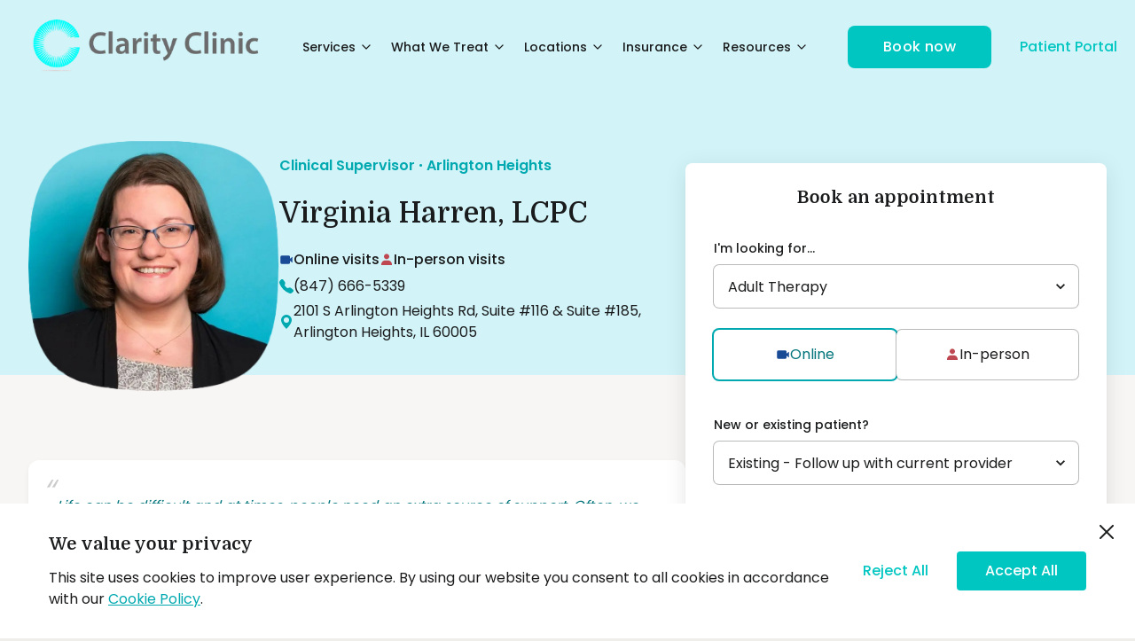

--- FILE ---
content_type: text/html; charset=utf-8
request_url: https://www.claritychi.com/providers/virginia-harren
body_size: 30686
content:
<!DOCTYPE html><html lang="en" class="__variable_51684b __variable_8c1962 bg-beige" data-theme="light" style="color-scheme:light"><head><meta charSet="utf-8"/><meta name="viewport" content="width=device-width, initial-scale=1"/><link rel="preload" href="/_next/static/media/0484562807a97172-s.p.woff2" as="font" crossorigin="" type="font/woff2"/><link rel="preload" href="/_next/static/media/4c285fdca692ea22-s.p.woff2" as="font" crossorigin="" type="font/woff2"/><link rel="preload" href="/_next/static/media/8888a3826f4a3af4-s.p.woff2" as="font" crossorigin="" type="font/woff2"/><link rel="preload" href="/_next/static/media/b957ea75a84b6ea7-s.p.woff2" as="font" crossorigin="" type="font/woff2"/><link rel="preload" href="/_next/static/media/bdcf2ec322da5503-s.p.woff2" as="font" crossorigin="" type="font/woff2"/><link rel="preload" href="/_next/static/media/eafabf029ad39a43-s.p.woff2" as="font" crossorigin="" type="font/woff2"/><link rel="preload" as="image" imageSrcSet="/_next/image?url=%2Fassets%2Fclarity-logo-final-horizontal.png&amp;w=256&amp;q=65 1x, /_next/image?url=%2Fassets%2Fclarity-logo-final-horizontal.png&amp;w=640&amp;q=65 2x" fetchPriority="high"/><link rel="preload" as="image" imageSrcSet="/_next/image?url=%2Fassets%2Fclarity-logo-final-horizontal.png&amp;w=384&amp;q=65 1x, /_next/image?url=%2Fassets%2Fclarity-logo-final-horizontal.png&amp;w=640&amp;q=65 2x" fetchPriority="high"/><link rel="preload" as="image" href="https://static.legitscript.com/seals/6417105.png"/><link rel="preload" as="image" imageSrcSet="/_next/image?url=https%3A%2F%2Fcdn.sanity.io%2Fimages%2Fjmqfvlrp%2Fproduction%2F129cefa96e76f27fbece168dfc59922700d751b1-1024x683.jpg%3Frect%3D260%2C13%2C690%2C664%26w%3D900%26fit%3Dmax&amp;w=16&amp;q=75 16w, /_next/image?url=https%3A%2F%2Fcdn.sanity.io%2Fimages%2Fjmqfvlrp%2Fproduction%2F129cefa96e76f27fbece168dfc59922700d751b1-1024x683.jpg%3Frect%3D260%2C13%2C690%2C664%26w%3D900%26fit%3Dmax&amp;w=32&amp;q=75 32w, /_next/image?url=https%3A%2F%2Fcdn.sanity.io%2Fimages%2Fjmqfvlrp%2Fproduction%2F129cefa96e76f27fbece168dfc59922700d751b1-1024x683.jpg%3Frect%3D260%2C13%2C690%2C664%26w%3D900%26fit%3Dmax&amp;w=48&amp;q=75 48w, /_next/image?url=https%3A%2F%2Fcdn.sanity.io%2Fimages%2Fjmqfvlrp%2Fproduction%2F129cefa96e76f27fbece168dfc59922700d751b1-1024x683.jpg%3Frect%3D260%2C13%2C690%2C664%26w%3D900%26fit%3Dmax&amp;w=64&amp;q=75 64w, /_next/image?url=https%3A%2F%2Fcdn.sanity.io%2Fimages%2Fjmqfvlrp%2Fproduction%2F129cefa96e76f27fbece168dfc59922700d751b1-1024x683.jpg%3Frect%3D260%2C13%2C690%2C664%26w%3D900%26fit%3Dmax&amp;w=96&amp;q=75 96w, /_next/image?url=https%3A%2F%2Fcdn.sanity.io%2Fimages%2Fjmqfvlrp%2Fproduction%2F129cefa96e76f27fbece168dfc59922700d751b1-1024x683.jpg%3Frect%3D260%2C13%2C690%2C664%26w%3D900%26fit%3Dmax&amp;w=128&amp;q=75 128w, /_next/image?url=https%3A%2F%2Fcdn.sanity.io%2Fimages%2Fjmqfvlrp%2Fproduction%2F129cefa96e76f27fbece168dfc59922700d751b1-1024x683.jpg%3Frect%3D260%2C13%2C690%2C664%26w%3D900%26fit%3Dmax&amp;w=256&amp;q=75 256w, /_next/image?url=https%3A%2F%2Fcdn.sanity.io%2Fimages%2Fjmqfvlrp%2Fproduction%2F129cefa96e76f27fbece168dfc59922700d751b1-1024x683.jpg%3Frect%3D260%2C13%2C690%2C664%26w%3D900%26fit%3Dmax&amp;w=384&amp;q=75 384w, /_next/image?url=https%3A%2F%2Fcdn.sanity.io%2Fimages%2Fjmqfvlrp%2Fproduction%2F129cefa96e76f27fbece168dfc59922700d751b1-1024x683.jpg%3Frect%3D260%2C13%2C690%2C664%26w%3D900%26fit%3Dmax&amp;w=640&amp;q=75 640w, /_next/image?url=https%3A%2F%2Fcdn.sanity.io%2Fimages%2Fjmqfvlrp%2Fproduction%2F129cefa96e76f27fbece168dfc59922700d751b1-1024x683.jpg%3Frect%3D260%2C13%2C690%2C664%26w%3D900%26fit%3Dmax&amp;w=750&amp;q=75 750w, /_next/image?url=https%3A%2F%2Fcdn.sanity.io%2Fimages%2Fjmqfvlrp%2Fproduction%2F129cefa96e76f27fbece168dfc59922700d751b1-1024x683.jpg%3Frect%3D260%2C13%2C690%2C664%26w%3D900%26fit%3Dmax&amp;w=828&amp;q=75 828w, /_next/image?url=https%3A%2F%2Fcdn.sanity.io%2Fimages%2Fjmqfvlrp%2Fproduction%2F129cefa96e76f27fbece168dfc59922700d751b1-1024x683.jpg%3Frect%3D260%2C13%2C690%2C664%26w%3D900%26fit%3Dmax&amp;w=1080&amp;q=75 1080w, /_next/image?url=https%3A%2F%2Fcdn.sanity.io%2Fimages%2Fjmqfvlrp%2Fproduction%2F129cefa96e76f27fbece168dfc59922700d751b1-1024x683.jpg%3Frect%3D260%2C13%2C690%2C664%26w%3D900%26fit%3Dmax&amp;w=1200&amp;q=75 1200w, /_next/image?url=https%3A%2F%2Fcdn.sanity.io%2Fimages%2Fjmqfvlrp%2Fproduction%2F129cefa96e76f27fbece168dfc59922700d751b1-1024x683.jpg%3Frect%3D260%2C13%2C690%2C664%26w%3D900%26fit%3Dmax&amp;w=1920&amp;q=75 1920w, /_next/image?url=https%3A%2F%2Fcdn.sanity.io%2Fimages%2Fjmqfvlrp%2Fproduction%2F129cefa96e76f27fbece168dfc59922700d751b1-1024x683.jpg%3Frect%3D260%2C13%2C690%2C664%26w%3D900%26fit%3Dmax&amp;w=2048&amp;q=75 2048w, /_next/image?url=https%3A%2F%2Fcdn.sanity.io%2Fimages%2Fjmqfvlrp%2Fproduction%2F129cefa96e76f27fbece168dfc59922700d751b1-1024x683.jpg%3Frect%3D260%2C13%2C690%2C664%26w%3D900%26fit%3Dmax&amp;w=3840&amp;q=75 3840w" imageSizes="(max-width: 768px) 300px, 800px" fetchPriority="high"/><link rel="stylesheet" href="/_next/static/css/7c13d9b819994d8d.css" data-precedence="next"/><link rel="stylesheet" href="/_next/static/css/a8ac1f2b5e8fa764.css" data-precedence="next"/><link rel="preload" href="/_next/static/chunks/webpack-f773f900878023cc.js" as="script" fetchPriority="low"/><script src="/_next/static/chunks/fd9d1056-4cd1f60cd3c8099b.js" async=""></script><script src="/_next/static/chunks/7864-6dd99c03623586d1.js" async=""></script><script src="/_next/static/chunks/main-app-e669b9008626afec.js" async=""></script><title>Virginia Harren, LCPC - Clinical Supervisor - Clarity Clinic, Chicago IL</title><meta name="description" content="Life can be difficult and at times, people need an extra source of support. Often, we are intimidated and overwhelmed by emotions, perceptions, and life circumstances. Yet, as we learn to be present in our emotions, explore our perceptions, and address life circumstances, a transformative process occurs allowing us to grow, restore hope, and embrace a more meaningful life. Supporting others in this transformative process is a passion of mine."/><meta name="robots" content="index, follow, nocache"/><meta name="googlebot" content="index, follow"/><meta property="og:title" content="Virginia Harren, LCPC - Clinical Supervisor - Clarity Clinic, Chicago IL"/><meta property="og:description" content="Life can be difficult and at times, people need an extra source of support. Often, we are intimidated and overwhelmed by emotions, perceptions, and life circumstances. Yet, as we learn to be present in our emotions, explore our perceptions, and address life circumstances, a transformative process occurs allowing us to grow, restore hope, and embrace a more meaningful life. Supporting others in this transformative process is a passion of mine."/><meta property="og:url" content="https://www.claritychi.com/providers/virginia-harren"/><meta property="og:image" content="https://cdn.sanity.io/images/jmqfvlrp/production/129cefa96e76f27fbece168dfc59922700d751b1-1024x683.jpg?rect=260,13,690,664&amp;w=800"/><meta property="og:image:width" content="800"/><meta property="og:image:height" content="600"/><meta property="og:image:alt" content="Virginia Harren, LCPC - Clinical Supervisor - Clarity Clinic, Chicago IL"/><meta property="og:image:type" content="image/jpeg"/><meta name="twitter:card" content="summary_large_image"/><meta name="twitter:title" content="Virginia Harren, LCPC - Clinical Supervisor - Clarity Clinic, Chicago IL"/><meta name="twitter:description" content="Life can be difficult and at times, people need an extra source of support. Often, we are intimidated and overwhelmed by emotions, perceptions, and life circumstances. Yet, as we learn to be present in our emotions, explore our perceptions, and address life circumstances, a transformative process occurs allowing us to grow, restore hope, and embrace a more meaningful life. Supporting others in this transformative process is a passion of mine."/><meta name="twitter:image" content="https://cdn.sanity.io/images/jmqfvlrp/production/129cefa96e76f27fbece168dfc59922700d751b1-1024x683.jpg?rect=260,13,690,664&amp;w=800"/><meta name="twitter:image:width" content="800"/><meta name="twitter:image:height" content="600"/><meta name="twitter:image:alt" content="Virginia Harren, LCPC - Clinical Supervisor - Clarity Clinic, Chicago IL"/><meta name="twitter:image:type" content="image/jpeg"/><meta name="next-size-adjust"/><script type="text/javascript" src="//cdn.callrail.com/companies/398753226/8f13c13fb8f7e957804d/12/swap.js"></script><noscript><iframe src="https://www.googletagmanager.com/ns.html?id=GTM-5PC5GNX" height="0" width="0" style="display:none;visibility:hidden"></iframe></noscript><script src="/_next/static/chunks/polyfills-c67a75d1b6f99dc8.js" noModule=""></script></head><body class="w-full text-primary"><style data-emotion="css-global 1h3oji7">:host,:root,[data-theme]{--chakra-ring-inset:var(--chakra-empty,/*!*/ /*!*/);--chakra-ring-offset-width:0px;--chakra-ring-offset-color:#fff;--chakra-ring-color:rgba(66, 153, 225, 0.6);--chakra-ring-offset-shadow:0 0 #0000;--chakra-ring-shadow:0 0 #0000;--chakra-space-x-reverse:0;--chakra-space-y-reverse:0;--chakra-colors-transparent:transparent;--chakra-colors-current:currentColor;--chakra-colors-black:#000;--chakra-colors-white:#FFFFFF;--chakra-colors-whiteAlpha-50:rgba(255, 255, 255, 0.04);--chakra-colors-whiteAlpha-100:rgba(255, 255, 255, 0.06);--chakra-colors-whiteAlpha-200:rgba(255, 255, 255, 0.08);--chakra-colors-whiteAlpha-300:rgba(255, 255, 255, 0.16);--chakra-colors-whiteAlpha-400:rgba(255, 255, 255, 0.24);--chakra-colors-whiteAlpha-500:rgba(255, 255, 255, 0.36);--chakra-colors-whiteAlpha-600:rgba(255, 255, 255, 0.48);--chakra-colors-whiteAlpha-700:rgba(255, 255, 255, 0.64);--chakra-colors-whiteAlpha-800:rgba(255, 255, 255, 0.80);--chakra-colors-whiteAlpha-900:rgba(255, 255, 255, 0.92);--chakra-colors-blackAlpha-50:rgba(0, 0, 0, 0.04);--chakra-colors-blackAlpha-100:rgba(0, 0, 0, 0.06);--chakra-colors-blackAlpha-200:rgba(0, 0, 0, 0.08);--chakra-colors-blackAlpha-300:rgba(0, 0, 0, 0.16);--chakra-colors-blackAlpha-400:rgba(0, 0, 0, 0.24);--chakra-colors-blackAlpha-500:rgba(0, 0, 0, 0.36);--chakra-colors-blackAlpha-600:rgba(0, 0, 0, 0.48);--chakra-colors-blackAlpha-700:rgba(0, 0, 0, 0.64);--chakra-colors-blackAlpha-800:rgba(0, 0, 0, 0.80);--chakra-colors-blackAlpha-900:rgba(0, 0, 0, 0.92);--chakra-colors-gray-50:#f9fafb;--chakra-colors-gray-100:#f3f4f6;--chakra-colors-gray-200:#e5e7eb;--chakra-colors-gray-300:#d1d5db;--chakra-colors-gray-400:#9ca3af;--chakra-colors-gray-500:#6b7280;--chakra-colors-gray-600:#4b5563;--chakra-colors-gray-700:#374151;--chakra-colors-gray-800:#1f2937;--chakra-colors-gray-900:#111827;--chakra-colors-gray-950:#030712;--chakra-colors-red-50:#fef2f2;--chakra-colors-red-100:#fee2e2;--chakra-colors-red-200:#fecaca;--chakra-colors-red-300:#fca5a5;--chakra-colors-red-400:#f87171;--chakra-colors-red-500:#ef4444;--chakra-colors-red-600:#dc2626;--chakra-colors-red-700:#b91c1c;--chakra-colors-red-800:#991b1b;--chakra-colors-red-900:#7f1d1d;--chakra-colors-red-950:#450a0a;--chakra-colors-orange-50:#fff7ed;--chakra-colors-orange-100:#ffedd5;--chakra-colors-orange-200:#fed7aa;--chakra-colors-orange-300:#fdba74;--chakra-colors-orange-400:#fb923c;--chakra-colors-orange-500:#f97316;--chakra-colors-orange-600:#ea580c;--chakra-colors-orange-700:#c2410c;--chakra-colors-orange-800:#9a3412;--chakra-colors-orange-900:#7c2d12;--chakra-colors-orange-950:#431407;--chakra-colors-yellow-50:#fefce8;--chakra-colors-yellow-100:#fef9c3;--chakra-colors-yellow-200:#fef08a;--chakra-colors-yellow-300:#fde047;--chakra-colors-yellow-400:#facc15;--chakra-colors-yellow-500:#eab308;--chakra-colors-yellow-600:#ca8a04;--chakra-colors-yellow-700:#a16207;--chakra-colors-yellow-800:#854d0e;--chakra-colors-yellow-900:#713f12;--chakra-colors-yellow-950:#422006;--chakra-colors-green:#00c6c1;--chakra-colors-teal:#00a9b0;--chakra-colors-blue-50:#eff6ff;--chakra-colors-blue-100:#dbeafe;--chakra-colors-blue-200:#bfdbfe;--chakra-colors-blue-300:#93c5fd;--chakra-colors-blue-400:#60a5fa;--chakra-colors-blue-500:#3b82f6;--chakra-colors-blue-600:#2563eb;--chakra-colors-blue-700:#1d4ed8;--chakra-colors-blue-800:#1e40af;--chakra-colors-blue-900:#1e3a8a;--chakra-colors-blue-950:#172554;--chakra-colors-cyan-50:#ecfeff;--chakra-colors-cyan-100:#cffafe;--chakra-colors-cyan-200:#a5f3fc;--chakra-colors-cyan-300:#67e8f9;--chakra-colors-cyan-400:#22d3ee;--chakra-colors-cyan-500:#06b6d4;--chakra-colors-cyan-600:#0891b2;--chakra-colors-cyan-700:#0e7490;--chakra-colors-cyan-800:#155e75;--chakra-colors-cyan-900:#164e63;--chakra-colors-cyan-950:#083344;--chakra-colors-purple-50:#faf5ff;--chakra-colors-purple-100:#f3e8ff;--chakra-colors-purple-200:#e9d5ff;--chakra-colors-purple-300:#d8b4fe;--chakra-colors-purple-400:#c084fc;--chakra-colors-purple-500:#a855f7;--chakra-colors-purple-600:#9333ea;--chakra-colors-purple-700:#7e22ce;--chakra-colors-purple-800:#6b21a8;--chakra-colors-purple-900:#581c87;--chakra-colors-purple-950:#3b0764;--chakra-colors-pink-50:#fdf2f8;--chakra-colors-pink-100:#fce7f3;--chakra-colors-pink-200:#fbcfe8;--chakra-colors-pink-300:#f9a8d4;--chakra-colors-pink-400:#f472b6;--chakra-colors-pink-500:#ec4899;--chakra-colors-pink-600:#db2777;--chakra-colors-pink-700:#be185d;--chakra-colors-pink-800:#9d174d;--chakra-colors-pink-900:#831843;--chakra-colors-pink-950:#500724;--chakra-colors-linkedin-50:#E8F4F9;--chakra-colors-linkedin-100:#CFEDFB;--chakra-colors-linkedin-200:#9BDAF3;--chakra-colors-linkedin-300:#68C7EC;--chakra-colors-linkedin-400:#34B3E4;--chakra-colors-linkedin-500:#00A0DC;--chakra-colors-linkedin-600:#008CC9;--chakra-colors-linkedin-700:#0077B5;--chakra-colors-linkedin-800:#005E93;--chakra-colors-linkedin-900:#004471;--chakra-colors-facebook-50:#E8F4F9;--chakra-colors-facebook-100:#D9DEE9;--chakra-colors-facebook-200:#B7C2DA;--chakra-colors-facebook-300:#6482C0;--chakra-colors-facebook-400:#4267B2;--chakra-colors-facebook-500:#385898;--chakra-colors-facebook-600:#314E89;--chakra-colors-facebook-700:#29487D;--chakra-colors-facebook-800:#223B67;--chakra-colors-facebook-900:#1E355B;--chakra-colors-messenger-50:#D0E6FF;--chakra-colors-messenger-100:#B9DAFF;--chakra-colors-messenger-200:#A2CDFF;--chakra-colors-messenger-300:#7AB8FF;--chakra-colors-messenger-400:#2E90FF;--chakra-colors-messenger-500:#0078FF;--chakra-colors-messenger-600:#0063D1;--chakra-colors-messenger-700:#0052AC;--chakra-colors-messenger-800:#003C7E;--chakra-colors-messenger-900:#002C5C;--chakra-colors-whatsapp-50:#dffeec;--chakra-colors-whatsapp-100:#b9f5d0;--chakra-colors-whatsapp-200:#90edb3;--chakra-colors-whatsapp-300:#65e495;--chakra-colors-whatsapp-400:#3cdd78;--chakra-colors-whatsapp-500:#22c35e;--chakra-colors-whatsapp-600:#179848;--chakra-colors-whatsapp-700:#0c6c33;--chakra-colors-whatsapp-800:#01421c;--chakra-colors-whatsapp-900:#001803;--chakra-colors-twitter-50:#E5F4FD;--chakra-colors-twitter-100:#C8E9FB;--chakra-colors-twitter-200:#A8DCFA;--chakra-colors-twitter-300:#83CDF7;--chakra-colors-twitter-400:#57BBF5;--chakra-colors-twitter-500:#1DA1F2;--chakra-colors-twitter-600:#1A94DA;--chakra-colors-twitter-700:#1681BF;--chakra-colors-twitter-800:#136B9E;--chakra-colors-twitter-900:#0D4D71;--chakra-colors-telegram-50:#E3F2F9;--chakra-colors-telegram-100:#C5E4F3;--chakra-colors-telegram-200:#A2D4EC;--chakra-colors-telegram-300:#7AC1E4;--chakra-colors-telegram-400:#47A9DA;--chakra-colors-telegram-500:#0088CC;--chakra-colors-telegram-600:#007AB8;--chakra-colors-telegram-700:#006BA1;--chakra-colors-telegram-800:#005885;--chakra-colors-telegram-900:#003F5E;--chakra-colors-inherit:inherit;--chakra-colors-slate-50:#f8fafc;--chakra-colors-slate-100:#f1f5f9;--chakra-colors-slate-200:#e2e8f0;--chakra-colors-slate-300:#cbd5e1;--chakra-colors-slate-400:#94a3b8;--chakra-colors-slate-500:#64748b;--chakra-colors-slate-600:#475569;--chakra-colors-slate-700:#334155;--chakra-colors-slate-800:#1e293b;--chakra-colors-slate-900:#0f172a;--chakra-colors-slate-950:#020617;--chakra-colors-zinc-50:#fafafa;--chakra-colors-zinc-100:#f4f4f5;--chakra-colors-zinc-200:#e4e4e7;--chakra-colors-zinc-300:#d4d4d8;--chakra-colors-zinc-400:#a1a1aa;--chakra-colors-zinc-500:#71717a;--chakra-colors-zinc-600:#52525b;--chakra-colors-zinc-700:#3f3f46;--chakra-colors-zinc-800:#27272a;--chakra-colors-zinc-900:#18181b;--chakra-colors-zinc-950:#09090b;--chakra-colors-neutral-50:#fafafa;--chakra-colors-neutral-100:#f5f5f5;--chakra-colors-neutral-200:#e5e5e5;--chakra-colors-neutral-300:#d4d4d4;--chakra-colors-neutral-400:#a3a3a3;--chakra-colors-neutral-500:#737373;--chakra-colors-neutral-600:#525252;--chakra-colors-neutral-700:#404040;--chakra-colors-neutral-800:#262626;--chakra-colors-neutral-900:#171717;--chakra-colors-neutral-950:#0a0a0a;--chakra-colors-stone-50:#fafaf9;--chakra-colors-stone-100:#f5f5f4;--chakra-colors-stone-200:#e7e5e4;--chakra-colors-stone-300:#d6d3d1;--chakra-colors-stone-400:#a8a29e;--chakra-colors-stone-500:#78716c;--chakra-colors-stone-600:#57534e;--chakra-colors-stone-700:#44403c;--chakra-colors-stone-800:#292524;--chakra-colors-stone-900:#1c1917;--chakra-colors-stone-950:#0c0a09;--chakra-colors-amber-50:#fffbeb;--chakra-colors-amber-100:#fef3c7;--chakra-colors-amber-200:#fde68a;--chakra-colors-amber-300:#fcd34d;--chakra-colors-amber-400:#fbbf24;--chakra-colors-amber-500:#f59e0b;--chakra-colors-amber-600:#d97706;--chakra-colors-amber-700:#b45309;--chakra-colors-amber-800:#92400e;--chakra-colors-amber-900:#78350f;--chakra-colors-amber-950:#451a03;--chakra-colors-lime-50:#f7fee7;--chakra-colors-lime-100:#ecfccb;--chakra-colors-lime-200:#d9f99d;--chakra-colors-lime-300:#bef264;--chakra-colors-lime-400:#a3e635;--chakra-colors-lime-500:#84cc16;--chakra-colors-lime-600:#65a30d;--chakra-colors-lime-700:#4d7c0f;--chakra-colors-lime-800:#3f6212;--chakra-colors-lime-900:#365314;--chakra-colors-lime-950:#1a2e05;--chakra-colors-emerald-50:#ecfdf5;--chakra-colors-emerald-100:#d1fae5;--chakra-colors-emerald-200:#a7f3d0;--chakra-colors-emerald-300:#6ee7b7;--chakra-colors-emerald-400:#34d399;--chakra-colors-emerald-500:#10b981;--chakra-colors-emerald-600:#059669;--chakra-colors-emerald-700:#047857;--chakra-colors-emerald-800:#065f46;--chakra-colors-emerald-900:#064e3b;--chakra-colors-emerald-950:#022c22;--chakra-colors-sky-50:#f0f9ff;--chakra-colors-sky-100:#e0f2fe;--chakra-colors-sky-200:#bae6fd;--chakra-colors-sky-300:#7dd3fc;--chakra-colors-sky-400:#38bdf8;--chakra-colors-sky-500:#0ea5e9;--chakra-colors-sky-600:#0284c7;--chakra-colors-sky-700:#0369a1;--chakra-colors-sky-800:#075985;--chakra-colors-sky-900:#0c4a6e;--chakra-colors-sky-950:#082f49;--chakra-colors-indigo-50:#eef2ff;--chakra-colors-indigo-100:#e0e7ff;--chakra-colors-indigo-200:#c7d2fe;--chakra-colors-indigo-300:#a5b4fc;--chakra-colors-indigo-400:#818cf8;--chakra-colors-indigo-500:#6366f1;--chakra-colors-indigo-600:#4f46e5;--chakra-colors-indigo-700:#4338ca;--chakra-colors-indigo-800:#3730a3;--chakra-colors-indigo-900:#312e81;--chakra-colors-indigo-950:#1e1b4b;--chakra-colors-violet-50:#f5f3ff;--chakra-colors-violet-100:#ede9fe;--chakra-colors-violet-200:#ddd6fe;--chakra-colors-violet-300:#c4b5fd;--chakra-colors-violet-400:#a78bfa;--chakra-colors-violet-500:#8b5cf6;--chakra-colors-violet-600:#7c3aed;--chakra-colors-violet-700:#6d28d9;--chakra-colors-violet-800:#5b21b6;--chakra-colors-violet-900:#4c1d95;--chakra-colors-violet-950:#2e1065;--chakra-colors-fuchsia-50:#fdf4ff;--chakra-colors-fuchsia-100:#fae8ff;--chakra-colors-fuchsia-200:#f5d0fe;--chakra-colors-fuchsia-300:#f0abfc;--chakra-colors-fuchsia-400:#e879f9;--chakra-colors-fuchsia-500:#d946ef;--chakra-colors-fuchsia-600:#c026d3;--chakra-colors-fuchsia-700:#a21caf;--chakra-colors-fuchsia-800:#86198f;--chakra-colors-fuchsia-900:#701a75;--chakra-colors-fuchsia-950:#4a044e;--chakra-colors-rose-50:#fff1f2;--chakra-colors-rose-100:#ffe4e6;--chakra-colors-rose-200:#fecdd3;--chakra-colors-rose-300:#fda4af;--chakra-colors-rose-400:#fb7185;--chakra-colors-rose-500:#f43f5e;--chakra-colors-rose-600:#e11d48;--chakra-colors-rose-700:#be123c;--chakra-colors-rose-800:#9f1239;--chakra-colors-rose-900:#881337;--chakra-colors-rose-950:#4c0519;--chakra-colors-primary:#1a1b1c;--chakra-colors-primaryPlaceholder:rgba(26,27,28,0.6);--chakra-colors-primaryBorder:rgba(26,27,28,0.3);--chakra-colors-primaryLightBorder:rgba(26,27,28,0.15);--chakra-colors-secondary:#00c5ce;--chakra-colors-accent:#adf0f3;--chakra-colors-lightAccent:#0382881A;--chakra-colors-lightGreen:#007080;--chakra-colors-darkGreen:#007080;--chakra-colors-green2:#C6F6D5;--chakra-colors-darkBeige:#d0ecdd;--chakra-colors-gradient:#d2f4f8;--chakra-colors-background:#f0feff;--chakra-colors-beige:#F0EEEB;--chakra-colors-lightBeige:#f7f6f4;--chakra-colors-lighterBeige:#FFFDFC;--chakra-colors-accentDark:#71d0d3;--chakra-colors-accentText:#00afb6;--chakra-colors-link:#00a9b0;--chakra-colors-linkHover:#003c70;--chakra-colors-virtual:#184a96;--chakra-colors-inPerson:#be4852;--chakra-colors-darkTeal:#00747a;--chakra-colors-darkerTeal:#005e65;--chakra-colors-line:#E8F1FF;--chakra-colors-grey:#a3968b;--chakra-colors-grey2:#ecebea;--chakra-colors-greyDisabled:#d9d5cf;--chakra-colors-disable:#DADADA;--chakra-colors-lightError:#ffe5d6;--chakra-colors-lighterError:#fffedb;--chakra-colors-lighterWarning:#ffe6d5;--chakra-colors-error:#f16c23;--chakra-colors-brand-500:#0eb66b;--chakra-borders-none:0;--chakra-borders-1px:1px solid;--chakra-borders-2px:2px solid;--chakra-borders-4px:4px solid;--chakra-borders-8px:8px solid;--chakra-fonts-heading:var(--font-domine);--chakra-fonts-body:var(--font-poppins);--chakra-fonts-mono:SFMono-Regular,Menlo,Monaco,Consolas,"Liberation Mono","Courier New",monospace;--chakra-fonts-colors-primary:var(--color-primary);--chakra-fonts-sizes-xs-0:0.75rem;--chakra-fonts-sizes-xs-1-lineHeight:1rem;--chakra-fonts-sizes-sm-0:0.875rem;--chakra-fonts-sizes-sm-1-lineHeight:1.25rem;--chakra-fonts-sizes-base-0:1rem;--chakra-fonts-sizes-base-1-lineHeight:1.5rem;--chakra-fonts-sizes-lg-0:1.125rem;--chakra-fonts-sizes-lg-1-lineHeight:1.75rem;--chakra-fonts-sizes-xl-0:1.25rem;--chakra-fonts-sizes-xl-1-lineHeight:1.75rem;--chakra-fonts-sizes-2xl-0:1.5rem;--chakra-fonts-sizes-2xl-1-lineHeight:2rem;--chakra-fonts-sizes-3xl-0:1.875rem;--chakra-fonts-sizes-3xl-1-lineHeight:2.25rem;--chakra-fonts-sizes-4xl-0:2.25rem;--chakra-fonts-sizes-4xl-1-lineHeight:2.5rem;--chakra-fonts-sizes-5xl-0:3rem;--chakra-fonts-sizes-5xl-1-lineHeight:1;--chakra-fonts-sizes-6xl-0:3.75rem;--chakra-fonts-sizes-6xl-1-lineHeight:1;--chakra-fonts-sizes-7xl-0:4.5rem;--chakra-fonts-sizes-7xl-1-lineHeight:1;--chakra-fonts-sizes-8xl-0:6rem;--chakra-fonts-sizes-8xl-1-lineHeight:1;--chakra-fonts-sizes-9xl-0:8rem;--chakra-fonts-sizes-9xl-1-lineHeight:1;--chakra-fonts-sizes-heading0:3.0rem;--chakra-fonts-sizes-heading1:2.25rem;--chakra-fonts-sizes-heading2:2rem;--chakra-fonts-sizes-heading3:1.5rem;--chakra-fonts-sizes-heading4:1.25rem;--chakra-fonts-sizes-heading5:1rem;--chakra-fonts-sizes-bigger:32px;--chakra-fonts-sizes-big:22px;--chakra-fonts-sizes-large:20px;--chakra-fonts-sizes-text:16px;--chakra-fonts-sizes-little:13px;--chakra-fonts-sizes-small:8px;--chakra-fontSizes-3xs:0.45rem;--chakra-fontSizes-2xs:0.625rem;--chakra-fontSizes-xs:0.75rem;--chakra-fontSizes-sm:0.875rem;--chakra-fontSizes-md:1rem;--chakra-fontSizes-lg:1.125rem;--chakra-fontSizes-xl:1.25rem;--chakra-fontSizes-2xl:1.5rem;--chakra-fontSizes-3xl:1.875rem;--chakra-fontSizes-4xl:2.25rem;--chakra-fontSizes-5xl:3rem;--chakra-fontSizes-6xl:3.75rem;--chakra-fontSizes-7xl:4.5rem;--chakra-fontSizes-8xl:6rem;--chakra-fontSizes-9xl:8rem;--chakra-fontWeights-hairline:100;--chakra-fontWeights-thin:200;--chakra-fontWeights-light:300;--chakra-fontWeights-normal:400;--chakra-fontWeights-medium:500;--chakra-fontWeights-semibold:600;--chakra-fontWeights-bold:700;--chakra-fontWeights-extrabold:800;--chakra-fontWeights-black:900;--chakra-letterSpacings-tighter:-0.05em;--chakra-letterSpacings-tight:-0.025em;--chakra-letterSpacings-normal:0;--chakra-letterSpacings-wide:0.025em;--chakra-letterSpacings-wider:0.05em;--chakra-letterSpacings-widest:0.1em;--chakra-lineHeights-3:.75rem;--chakra-lineHeights-4:1rem;--chakra-lineHeights-5:1.25rem;--chakra-lineHeights-6:1.5rem;--chakra-lineHeights-7:1.75rem;--chakra-lineHeights-8:2rem;--chakra-lineHeights-9:2.25rem;--chakra-lineHeights-10:2.5rem;--chakra-lineHeights-normal:normal;--chakra-lineHeights-none:1;--chakra-lineHeights-shorter:1.25;--chakra-lineHeights-short:1.375;--chakra-lineHeights-base:1.5;--chakra-lineHeights-tall:1.625;--chakra-lineHeights-taller:2;--chakra-radii-none:0;--chakra-radii-sm:0.125rem;--chakra-radii-base:0.25rem;--chakra-radii-md:0.375rem;--chakra-radii-lg:0.5rem;--chakra-radii-xl:0.75rem;--chakra-radii-2xl:1rem;--chakra-radii-3xl:1.5rem;--chakra-radii-full:9999px;--chakra-space-1:0.25rem;--chakra-space-2:0.5rem;--chakra-space-3:0.75rem;--chakra-space-4:1rem;--chakra-space-5:1.25rem;--chakra-space-6:1.5rem;--chakra-space-7:1.75rem;--chakra-space-8:2rem;--chakra-space-9:2.25rem;--chakra-space-10:2.5rem;--chakra-space-12:3rem;--chakra-space-14:3.5rem;--chakra-space-16:4rem;--chakra-space-20:5rem;--chakra-space-24:6rem;--chakra-space-28:7rem;--chakra-space-32:8rem;--chakra-space-36:9rem;--chakra-space-40:10rem;--chakra-space-44:11rem;--chakra-space-48:12rem;--chakra-space-52:13rem;--chakra-space-56:14rem;--chakra-space-60:15rem;--chakra-space-64:16rem;--chakra-space-72:18rem;--chakra-space-80:20rem;--chakra-space-96:24rem;--chakra-space-px:1px;--chakra-space-0-5:0.125rem;--chakra-space-1-5:0.375rem;--chakra-space-2-5:0.625rem;--chakra-space-3-5:0.875rem;--chakra-shadows-xs:0 0 0 1px rgba(0, 0, 0, 0.05);--chakra-shadows-sm:0 1px 2px 0 rgb(0 0 0 / 0.05);--chakra-shadows-base:0 1px 3px 0 rgba(0, 0, 0, 0.1),0 1px 2px 0 rgba(0, 0, 0, 0.06);--chakra-shadows-md:0 4px 6px -1px rgb(0 0 0 / 0.1),0 2px 4px -2px rgb(0 0 0 / 0.1);--chakra-shadows-lg:0 10px 15px -3px rgb(0 0 0 / 0.1),0 4px 6px -4px rgb(0 0 0 / 0.1);--chakra-shadows-xl:0 20px 25px -5px rgb(0 0 0 / 0.1),0 8px 10px -6px rgb(0 0 0 / 0.1);--chakra-shadows-2xl:0 25px 50px -12px rgb(0 0 0 / 0.25);--chakra-shadows-outline:0 0 0 3px rgba(66, 153, 225, 0.6);--chakra-shadows-inner:inset 0 2px 4px 0 rgb(0 0 0 / 0.05);--chakra-shadows-none:none;--chakra-shadows-dark-lg:rgba(0, 0, 0, 0.1) 0px 0px 0px 1px,rgba(0, 0, 0, 0.2) 0px 5px 10px,rgba(0, 0, 0, 0.4) 0px 15px 40px;--chakra-shadows-DEFAULT:0 1px 3px 0 rgb(0 0 0 / 0.1),0 1px 2px -1px rgb(0 0 0 / 0.1);--chakra-shadows-select:0 0 0px 1px #00c5ce;--chakra-shadows-white:0 0 0px 2px rgb(255 255 255 / .7);--chakra-shadows-provider:0 0 0px 1px #00c5ce;--chakra-shadows-providerAndDropShadow:0 5px 25px 0px rgb(0 0 0 / 0.05),0 8px 10px -6px rgb(0 0 0 / 0.2);--chakra-shadows-selectedProvider:0 0 0px 1px #00c5ce;--chakra-shadows-slot:0 0 2px 0px #00747a;--chakra-shadows-tile:0px 3px 8px -1px rgba(0,0,0,0.06);--chakra-shadows-stickyButton:0 0 10px 0px rgb(163 150 139 / .5);--chakra-shadows-input:0 0 0px 1px rgba(26,27,28,0.3);--chakra-shadows-selectedInput:0 0 0px 2px #00c5ce;--chakra-shadows-selectedFilter:0 0 0px 2px #00a9b0;--chakra-shadows-error:0 0 0px 2px #f16c23;--chakra-shadows-errorThin:0 0 0px 1px #f16c23;--chakra-shadows-help:0 5px 35px 0px rgb(0 0 0 / 0.1),0 8px 30px -6px rgb(0 0 0 / 0.05);--chakra-shadows-bookingWidget:0 5px 25px 0px rgb(0 0 0 / 0.1),0 8px 10px -6px rgb(0 0 0 / 0.2);--chakra-sizes-1:0.25rem;--chakra-sizes-2:0.5rem;--chakra-sizes-3:0.75rem;--chakra-sizes-4:1rem;--chakra-sizes-5:1.25rem;--chakra-sizes-6:1.5rem;--chakra-sizes-7:1.75rem;--chakra-sizes-8:2rem;--chakra-sizes-9:2.25rem;--chakra-sizes-10:2.5rem;--chakra-sizes-12:3rem;--chakra-sizes-14:3.5rem;--chakra-sizes-16:4rem;--chakra-sizes-20:5rem;--chakra-sizes-24:6rem;--chakra-sizes-28:7rem;--chakra-sizes-32:8rem;--chakra-sizes-36:9rem;--chakra-sizes-40:10rem;--chakra-sizes-44:11rem;--chakra-sizes-48:12rem;--chakra-sizes-52:13rem;--chakra-sizes-56:14rem;--chakra-sizes-60:15rem;--chakra-sizes-64:16rem;--chakra-sizes-72:18rem;--chakra-sizes-80:20rem;--chakra-sizes-96:24rem;--chakra-sizes-px:1px;--chakra-sizes-0-5:0.125rem;--chakra-sizes-1-5:0.375rem;--chakra-sizes-2-5:0.625rem;--chakra-sizes-3-5:0.875rem;--chakra-sizes-max:max-content;--chakra-sizes-min:min-content;--chakra-sizes-full:100%;--chakra-sizes-3xs:14rem;--chakra-sizes-2xs:16rem;--chakra-sizes-xs:20rem;--chakra-sizes-sm:24rem;--chakra-sizes-md:28rem;--chakra-sizes-lg:32rem;--chakra-sizes-xl:36rem;--chakra-sizes-2xl:42rem;--chakra-sizes-3xl:48rem;--chakra-sizes-4xl:56rem;--chakra-sizes-5xl:64rem;--chakra-sizes-6xl:72rem;--chakra-sizes-7xl:80rem;--chakra-sizes-8xl:90rem;--chakra-sizes-prose:60ch;--chakra-sizes-container-sm:640px;--chakra-sizes-container-md:768px;--chakra-sizes-container-lg:1024px;--chakra-sizes-container-xl:1280px;--chakra-zIndices-hide:-1;--chakra-zIndices-auto:auto;--chakra-zIndices-base:0;--chakra-zIndices-docked:10;--chakra-zIndices-dropdown:1000;--chakra-zIndices-sticky:1100;--chakra-zIndices-banner:1200;--chakra-zIndices-overlay:1300;--chakra-zIndices-modal:1400;--chakra-zIndices-popover:1500;--chakra-zIndices-skipLink:1600;--chakra-zIndices-toast:1700;--chakra-zIndices-tooltip:1800;--chakra-transition-property-common:background-color,border-color,color,fill,stroke,opacity,box-shadow,transform;--chakra-transition-property-colors:background-color,border-color,color,fill,stroke;--chakra-transition-property-dimensions:width,height;--chakra-transition-property-position:left,right,top,bottom;--chakra-transition-property-background:background-color,background-image,background-position;--chakra-transition-easing-ease-in:cubic-bezier(0.4, 0, 1, 1);--chakra-transition-easing-ease-out:cubic-bezier(0, 0, 0.2, 1);--chakra-transition-easing-ease-in-out:cubic-bezier(0.4, 0, 0.2, 1);--chakra-transition-duration-ultra-fast:50ms;--chakra-transition-duration-faster:100ms;--chakra-transition-duration-fast:150ms;--chakra-transition-duration-normal:200ms;--chakra-transition-duration-slow:300ms;--chakra-transition-duration-slower:400ms;--chakra-transition-duration-ultra-slow:500ms;--chakra-blur-none:0;--chakra-blur-sm:4px;--chakra-blur-base:8px;--chakra-blur-md:12px;--chakra-blur-lg:16px;--chakra-blur-xl:24px;--chakra-blur-2xl:40px;--chakra-blur-3xl:64px;--chakra-breakpoints-base:0em;--chakra-breakpoints-sm:30em;--chakra-breakpoints-md:48em;--chakra-breakpoints-lg:62em;--chakra-breakpoints-xl:80em;--chakra-breakpoints-2xl:96em;}.chakra-ui-light :host:not([data-theme]),.chakra-ui-light :root:not([data-theme]),.chakra-ui-light [data-theme]:not([data-theme]),[data-theme=light] :host:not([data-theme]),[data-theme=light] :root:not([data-theme]),[data-theme=light] [data-theme]:not([data-theme]),:host[data-theme=light],:root[data-theme=light],[data-theme][data-theme=light]{--chakra-colors-chakra-body-text:var(--chakra-colors-gray-800);--chakra-colors-chakra-body-bg:var(--chakra-colors-white);--chakra-colors-chakra-border-color:var(--chakra-colors-gray-200);--chakra-colors-chakra-inverse-text:var(--chakra-colors-white);--chakra-colors-chakra-subtle-bg:var(--chakra-colors-gray-100);--chakra-colors-chakra-subtle-text:var(--chakra-colors-gray-600);--chakra-colors-chakra-placeholder-color:var(--chakra-colors-gray-500);}.chakra-ui-dark :host:not([data-theme]),.chakra-ui-dark :root:not([data-theme]),.chakra-ui-dark [data-theme]:not([data-theme]),[data-theme=dark] :host:not([data-theme]),[data-theme=dark] :root:not([data-theme]),[data-theme=dark] [data-theme]:not([data-theme]),:host[data-theme=dark],:root[data-theme=dark],[data-theme][data-theme=dark]{--chakra-colors-chakra-body-text:var(--chakra-colors-whiteAlpha-900);--chakra-colors-chakra-body-bg:var(--chakra-colors-gray-800);--chakra-colors-chakra-border-color:var(--chakra-colors-whiteAlpha-300);--chakra-colors-chakra-inverse-text:var(--chakra-colors-gray-800);--chakra-colors-chakra-subtle-bg:var(--chakra-colors-gray-700);--chakra-colors-chakra-subtle-text:var(--chakra-colors-gray-400);--chakra-colors-chakra-placeholder-color:var(--chakra-colors-whiteAlpha-400);}</style><style data-emotion="css-global fubdgu">html{line-height:1.5;-webkit-text-size-adjust:100%;font-family:system-ui,sans-serif;-webkit-font-smoothing:antialiased;text-rendering:optimizeLegibility;-moz-osx-font-smoothing:grayscale;touch-action:manipulation;}body{position:relative;min-height:100%;margin:0;font-feature-settings:"kern";}:where(*, *::before, *::after){border-width:0;border-style:solid;box-sizing:border-box;word-wrap:break-word;}main{display:block;}hr{border-top-width:1px;box-sizing:content-box;height:0;overflow:visible;}:where(pre, code, kbd,samp){font-family:SFMono-Regular,Menlo,Monaco,Consolas,monospace;font-size:1em;}a{background-color:transparent;color:inherit;-webkit-text-decoration:inherit;text-decoration:inherit;}abbr[title]{border-bottom:none;-webkit-text-decoration:underline;text-decoration:underline;-webkit-text-decoration:underline dotted;-webkit-text-decoration:underline dotted;text-decoration:underline dotted;}:where(b, strong){font-weight:bold;}small{font-size:80%;}:where(sub,sup){font-size:75%;line-height:0;position:relative;vertical-align:baseline;}sub{bottom:-0.25em;}sup{top:-0.5em;}img{border-style:none;}:where(button, input, optgroup, select, textarea){font-family:inherit;font-size:100%;line-height:1.15;margin:0;}:where(button, input){overflow:visible;}:where(button, select){text-transform:none;}:where(
          button::-moz-focus-inner,
          [type="button"]::-moz-focus-inner,
          [type="reset"]::-moz-focus-inner,
          [type="submit"]::-moz-focus-inner
        ){border-style:none;padding:0;}fieldset{padding:0.35em 0.75em 0.625em;}legend{box-sizing:border-box;color:inherit;display:table;max-width:100%;padding:0;white-space:normal;}progress{vertical-align:baseline;}textarea{overflow:auto;}:where([type="checkbox"], [type="radio"]){box-sizing:border-box;padding:0;}input[type="number"]::-webkit-inner-spin-button,input[type="number"]::-webkit-outer-spin-button{-webkit-appearance:none!important;}input[type="number"]{-moz-appearance:textfield;}input[type="search"]{-webkit-appearance:textfield;outline-offset:-2px;}input[type="search"]::-webkit-search-decoration{-webkit-appearance:none!important;}::-webkit-file-upload-button{-webkit-appearance:button;font:inherit;}details{display:block;}summary{display:-webkit-box;display:-webkit-list-item;display:-ms-list-itembox;display:list-item;}template{display:none;}[hidden]{display:none!important;}:where(
          blockquote,
          dl,
          dd,
          h1,
          h2,
          h3,
          h4,
          h5,
          h6,
          hr,
          figure,
          p,
          pre
        ){margin:0;}button{background:transparent;padding:0;}fieldset{margin:0;padding:0;}:where(ol, ul){margin:0;padding:0;}textarea{resize:vertical;}:where(button, [role="button"]){cursor:pointer;}button::-moz-focus-inner{border:0!important;}table{border-collapse:collapse;}:where(h1, h2, h3, h4, h5, h6){font-size:inherit;font-weight:inherit;}:where(button, input, optgroup, select, textarea){padding:0;line-height:inherit;color:inherit;}:where(img, svg, video, canvas, audio, iframe, embed, object){display:block;}:where(img, video){max-width:100%;height:auto;}[data-js-focus-visible] :focus:not([data-focus-visible-added]):not(
          [data-focus-visible-disabled]
        ){outline:none;box-shadow:none;}select::-ms-expand{display:none;}:root,:host{--chakra-vh:100vh;}@supports (height: -webkit-fill-available){:root,:host{--chakra-vh:-webkit-fill-available;}}@supports (height: -moz-fill-available){:root,:host{--chakra-vh:-moz-fill-available;}}@supports (height: 100dvh){:root,:host{--chakra-vh:100dvh;}}</style><style data-emotion="css-global 1cgn62j">body{font-family:var(--chakra-fonts-body);color:var(--chakra-colors-chakra-body-text);background:var(--chakra-colors-chakra-body-bg);transition-property:background-color;transition-duration:var(--chakra-transition-duration-normal);line-height:var(--chakra-lineHeights-base);}*::-webkit-input-placeholder{color:var(--chakra-colors-chakra-placeholder-color);}*::-moz-placeholder{color:var(--chakra-colors-chakra-placeholder-color);}*:-ms-input-placeholder{color:var(--chakra-colors-chakra-placeholder-color);}*::placeholder{color:var(--chakra-colors-chakra-placeholder-color);}*,*::before,::after{border-color:var(--chakra-colors-chakra-border-color);}</style><div class="py-2.5 bg-transparent fixed top-0 z-50 transition-all duration-300 w-full"><div class="lg:hidden bg-none  flex justify-between py-2.5 px-4 items-center"><a class="cursor-pointer text-text font-body !transition-all inline-block my-2 " href="/"><img alt="clarity clinic" fetchPriority="high" width="200" height="46" decoding="async" data-nimg="1" class="w-[200px] transition-all duration-300" style="color:transparent" srcSet="/_next/image?url=%2Fassets%2Fclarity-logo-final-horizontal.png&amp;w=256&amp;q=65 1x, /_next/image?url=%2Fassets%2Fclarity-logo-final-horizontal.png&amp;w=640&amp;q=65 2x" src="/_next/image?url=%2Fassets%2Fclarity-logo-final-horizontal.png&amp;w=640&amp;q=65"/></a></div><div class="hidden lg:block"><div class="page-container flex py-1 items-center gap-8 justify-between w-full   "><a class="cursor-pointer text-text font-body !transition-all inline-block my-2 " href="/"><img alt="clarity clinic" fetchPriority="high" width="265" height="50" decoding="async" data-nimg="1" class="w-[265px] transition-all duration-300" style="color:transparent" srcSet="/_next/image?url=%2Fassets%2Fclarity-logo-final-horizontal.png&amp;w=384&amp;q=65 1x, /_next/image?url=%2Fassets%2Fclarity-logo-final-horizontal.png&amp;w=640&amp;q=65 2x" src="/_next/image?url=%2Fassets%2Fclarity-logo-final-horizontal.png&amp;w=640&amp;q=65"/></a><div class="flex gap-6"><div><style data-emotion="css-global 1h3oji7">:host,:root,[data-theme]{--chakra-ring-inset:var(--chakra-empty,/*!*/ /*!*/);--chakra-ring-offset-width:0px;--chakra-ring-offset-color:#fff;--chakra-ring-color:rgba(66, 153, 225, 0.6);--chakra-ring-offset-shadow:0 0 #0000;--chakra-ring-shadow:0 0 #0000;--chakra-space-x-reverse:0;--chakra-space-y-reverse:0;--chakra-colors-transparent:transparent;--chakra-colors-current:currentColor;--chakra-colors-black:#000;--chakra-colors-white:#FFFFFF;--chakra-colors-whiteAlpha-50:rgba(255, 255, 255, 0.04);--chakra-colors-whiteAlpha-100:rgba(255, 255, 255, 0.06);--chakra-colors-whiteAlpha-200:rgba(255, 255, 255, 0.08);--chakra-colors-whiteAlpha-300:rgba(255, 255, 255, 0.16);--chakra-colors-whiteAlpha-400:rgba(255, 255, 255, 0.24);--chakra-colors-whiteAlpha-500:rgba(255, 255, 255, 0.36);--chakra-colors-whiteAlpha-600:rgba(255, 255, 255, 0.48);--chakra-colors-whiteAlpha-700:rgba(255, 255, 255, 0.64);--chakra-colors-whiteAlpha-800:rgba(255, 255, 255, 0.80);--chakra-colors-whiteAlpha-900:rgba(255, 255, 255, 0.92);--chakra-colors-blackAlpha-50:rgba(0, 0, 0, 0.04);--chakra-colors-blackAlpha-100:rgba(0, 0, 0, 0.06);--chakra-colors-blackAlpha-200:rgba(0, 0, 0, 0.08);--chakra-colors-blackAlpha-300:rgba(0, 0, 0, 0.16);--chakra-colors-blackAlpha-400:rgba(0, 0, 0, 0.24);--chakra-colors-blackAlpha-500:rgba(0, 0, 0, 0.36);--chakra-colors-blackAlpha-600:rgba(0, 0, 0, 0.48);--chakra-colors-blackAlpha-700:rgba(0, 0, 0, 0.64);--chakra-colors-blackAlpha-800:rgba(0, 0, 0, 0.80);--chakra-colors-blackAlpha-900:rgba(0, 0, 0, 0.92);--chakra-colors-gray-50:#f9fafb;--chakra-colors-gray-100:#f3f4f6;--chakra-colors-gray-200:#e5e7eb;--chakra-colors-gray-300:#d1d5db;--chakra-colors-gray-400:#9ca3af;--chakra-colors-gray-500:#6b7280;--chakra-colors-gray-600:#4b5563;--chakra-colors-gray-700:#374151;--chakra-colors-gray-800:#1f2937;--chakra-colors-gray-900:#111827;--chakra-colors-gray-950:#030712;--chakra-colors-red-50:#fef2f2;--chakra-colors-red-100:#fee2e2;--chakra-colors-red-200:#fecaca;--chakra-colors-red-300:#fca5a5;--chakra-colors-red-400:#f87171;--chakra-colors-red-500:#ef4444;--chakra-colors-red-600:#dc2626;--chakra-colors-red-700:#b91c1c;--chakra-colors-red-800:#991b1b;--chakra-colors-red-900:#7f1d1d;--chakra-colors-red-950:#450a0a;--chakra-colors-orange-50:#fff7ed;--chakra-colors-orange-100:#ffedd5;--chakra-colors-orange-200:#fed7aa;--chakra-colors-orange-300:#fdba74;--chakra-colors-orange-400:#fb923c;--chakra-colors-orange-500:#f97316;--chakra-colors-orange-600:#ea580c;--chakra-colors-orange-700:#c2410c;--chakra-colors-orange-800:#9a3412;--chakra-colors-orange-900:#7c2d12;--chakra-colors-orange-950:#431407;--chakra-colors-yellow-50:#fefce8;--chakra-colors-yellow-100:#fef9c3;--chakra-colors-yellow-200:#fef08a;--chakra-colors-yellow-300:#fde047;--chakra-colors-yellow-400:#facc15;--chakra-colors-yellow-500:#eab308;--chakra-colors-yellow-600:#ca8a04;--chakra-colors-yellow-700:#a16207;--chakra-colors-yellow-800:#854d0e;--chakra-colors-yellow-900:#713f12;--chakra-colors-yellow-950:#422006;--chakra-colors-green:#00c6c1;--chakra-colors-teal:#00a9b0;--chakra-colors-blue-50:#eff6ff;--chakra-colors-blue-100:#dbeafe;--chakra-colors-blue-200:#bfdbfe;--chakra-colors-blue-300:#93c5fd;--chakra-colors-blue-400:#60a5fa;--chakra-colors-blue-500:#3b82f6;--chakra-colors-blue-600:#2563eb;--chakra-colors-blue-700:#1d4ed8;--chakra-colors-blue-800:#1e40af;--chakra-colors-blue-900:#1e3a8a;--chakra-colors-blue-950:#172554;--chakra-colors-cyan-50:#ecfeff;--chakra-colors-cyan-100:#cffafe;--chakra-colors-cyan-200:#a5f3fc;--chakra-colors-cyan-300:#67e8f9;--chakra-colors-cyan-400:#22d3ee;--chakra-colors-cyan-500:#06b6d4;--chakra-colors-cyan-600:#0891b2;--chakra-colors-cyan-700:#0e7490;--chakra-colors-cyan-800:#155e75;--chakra-colors-cyan-900:#164e63;--chakra-colors-cyan-950:#083344;--chakra-colors-purple-50:#faf5ff;--chakra-colors-purple-100:#f3e8ff;--chakra-colors-purple-200:#e9d5ff;--chakra-colors-purple-300:#d8b4fe;--chakra-colors-purple-400:#c084fc;--chakra-colors-purple-500:#a855f7;--chakra-colors-purple-600:#9333ea;--chakra-colors-purple-700:#7e22ce;--chakra-colors-purple-800:#6b21a8;--chakra-colors-purple-900:#581c87;--chakra-colors-purple-950:#3b0764;--chakra-colors-pink-50:#fdf2f8;--chakra-colors-pink-100:#fce7f3;--chakra-colors-pink-200:#fbcfe8;--chakra-colors-pink-300:#f9a8d4;--chakra-colors-pink-400:#f472b6;--chakra-colors-pink-500:#ec4899;--chakra-colors-pink-600:#db2777;--chakra-colors-pink-700:#be185d;--chakra-colors-pink-800:#9d174d;--chakra-colors-pink-900:#831843;--chakra-colors-pink-950:#500724;--chakra-colors-linkedin-50:#E8F4F9;--chakra-colors-linkedin-100:#CFEDFB;--chakra-colors-linkedin-200:#9BDAF3;--chakra-colors-linkedin-300:#68C7EC;--chakra-colors-linkedin-400:#34B3E4;--chakra-colors-linkedin-500:#00A0DC;--chakra-colors-linkedin-600:#008CC9;--chakra-colors-linkedin-700:#0077B5;--chakra-colors-linkedin-800:#005E93;--chakra-colors-linkedin-900:#004471;--chakra-colors-facebook-50:#E8F4F9;--chakra-colors-facebook-100:#D9DEE9;--chakra-colors-facebook-200:#B7C2DA;--chakra-colors-facebook-300:#6482C0;--chakra-colors-facebook-400:#4267B2;--chakra-colors-facebook-500:#385898;--chakra-colors-facebook-600:#314E89;--chakra-colors-facebook-700:#29487D;--chakra-colors-facebook-800:#223B67;--chakra-colors-facebook-900:#1E355B;--chakra-colors-messenger-50:#D0E6FF;--chakra-colors-messenger-100:#B9DAFF;--chakra-colors-messenger-200:#A2CDFF;--chakra-colors-messenger-300:#7AB8FF;--chakra-colors-messenger-400:#2E90FF;--chakra-colors-messenger-500:#0078FF;--chakra-colors-messenger-600:#0063D1;--chakra-colors-messenger-700:#0052AC;--chakra-colors-messenger-800:#003C7E;--chakra-colors-messenger-900:#002C5C;--chakra-colors-whatsapp-50:#dffeec;--chakra-colors-whatsapp-100:#b9f5d0;--chakra-colors-whatsapp-200:#90edb3;--chakra-colors-whatsapp-300:#65e495;--chakra-colors-whatsapp-400:#3cdd78;--chakra-colors-whatsapp-500:#22c35e;--chakra-colors-whatsapp-600:#179848;--chakra-colors-whatsapp-700:#0c6c33;--chakra-colors-whatsapp-800:#01421c;--chakra-colors-whatsapp-900:#001803;--chakra-colors-twitter-50:#E5F4FD;--chakra-colors-twitter-100:#C8E9FB;--chakra-colors-twitter-200:#A8DCFA;--chakra-colors-twitter-300:#83CDF7;--chakra-colors-twitter-400:#57BBF5;--chakra-colors-twitter-500:#1DA1F2;--chakra-colors-twitter-600:#1A94DA;--chakra-colors-twitter-700:#1681BF;--chakra-colors-twitter-800:#136B9E;--chakra-colors-twitter-900:#0D4D71;--chakra-colors-telegram-50:#E3F2F9;--chakra-colors-telegram-100:#C5E4F3;--chakra-colors-telegram-200:#A2D4EC;--chakra-colors-telegram-300:#7AC1E4;--chakra-colors-telegram-400:#47A9DA;--chakra-colors-telegram-500:#0088CC;--chakra-colors-telegram-600:#007AB8;--chakra-colors-telegram-700:#006BA1;--chakra-colors-telegram-800:#005885;--chakra-colors-telegram-900:#003F5E;--chakra-colors-inherit:inherit;--chakra-colors-slate-50:#f8fafc;--chakra-colors-slate-100:#f1f5f9;--chakra-colors-slate-200:#e2e8f0;--chakra-colors-slate-300:#cbd5e1;--chakra-colors-slate-400:#94a3b8;--chakra-colors-slate-500:#64748b;--chakra-colors-slate-600:#475569;--chakra-colors-slate-700:#334155;--chakra-colors-slate-800:#1e293b;--chakra-colors-slate-900:#0f172a;--chakra-colors-slate-950:#020617;--chakra-colors-zinc-50:#fafafa;--chakra-colors-zinc-100:#f4f4f5;--chakra-colors-zinc-200:#e4e4e7;--chakra-colors-zinc-300:#d4d4d8;--chakra-colors-zinc-400:#a1a1aa;--chakra-colors-zinc-500:#71717a;--chakra-colors-zinc-600:#52525b;--chakra-colors-zinc-700:#3f3f46;--chakra-colors-zinc-800:#27272a;--chakra-colors-zinc-900:#18181b;--chakra-colors-zinc-950:#09090b;--chakra-colors-neutral-50:#fafafa;--chakra-colors-neutral-100:#f5f5f5;--chakra-colors-neutral-200:#e5e5e5;--chakra-colors-neutral-300:#d4d4d4;--chakra-colors-neutral-400:#a3a3a3;--chakra-colors-neutral-500:#737373;--chakra-colors-neutral-600:#525252;--chakra-colors-neutral-700:#404040;--chakra-colors-neutral-800:#262626;--chakra-colors-neutral-900:#171717;--chakra-colors-neutral-950:#0a0a0a;--chakra-colors-stone-50:#fafaf9;--chakra-colors-stone-100:#f5f5f4;--chakra-colors-stone-200:#e7e5e4;--chakra-colors-stone-300:#d6d3d1;--chakra-colors-stone-400:#a8a29e;--chakra-colors-stone-500:#78716c;--chakra-colors-stone-600:#57534e;--chakra-colors-stone-700:#44403c;--chakra-colors-stone-800:#292524;--chakra-colors-stone-900:#1c1917;--chakra-colors-stone-950:#0c0a09;--chakra-colors-amber-50:#fffbeb;--chakra-colors-amber-100:#fef3c7;--chakra-colors-amber-200:#fde68a;--chakra-colors-amber-300:#fcd34d;--chakra-colors-amber-400:#fbbf24;--chakra-colors-amber-500:#f59e0b;--chakra-colors-amber-600:#d97706;--chakra-colors-amber-700:#b45309;--chakra-colors-amber-800:#92400e;--chakra-colors-amber-900:#78350f;--chakra-colors-amber-950:#451a03;--chakra-colors-lime-50:#f7fee7;--chakra-colors-lime-100:#ecfccb;--chakra-colors-lime-200:#d9f99d;--chakra-colors-lime-300:#bef264;--chakra-colors-lime-400:#a3e635;--chakra-colors-lime-500:#84cc16;--chakra-colors-lime-600:#65a30d;--chakra-colors-lime-700:#4d7c0f;--chakra-colors-lime-800:#3f6212;--chakra-colors-lime-900:#365314;--chakra-colors-lime-950:#1a2e05;--chakra-colors-emerald-50:#ecfdf5;--chakra-colors-emerald-100:#d1fae5;--chakra-colors-emerald-200:#a7f3d0;--chakra-colors-emerald-300:#6ee7b7;--chakra-colors-emerald-400:#34d399;--chakra-colors-emerald-500:#10b981;--chakra-colors-emerald-600:#059669;--chakra-colors-emerald-700:#047857;--chakra-colors-emerald-800:#065f46;--chakra-colors-emerald-900:#064e3b;--chakra-colors-emerald-950:#022c22;--chakra-colors-sky-50:#f0f9ff;--chakra-colors-sky-100:#e0f2fe;--chakra-colors-sky-200:#bae6fd;--chakra-colors-sky-300:#7dd3fc;--chakra-colors-sky-400:#38bdf8;--chakra-colors-sky-500:#0ea5e9;--chakra-colors-sky-600:#0284c7;--chakra-colors-sky-700:#0369a1;--chakra-colors-sky-800:#075985;--chakra-colors-sky-900:#0c4a6e;--chakra-colors-sky-950:#082f49;--chakra-colors-indigo-50:#eef2ff;--chakra-colors-indigo-100:#e0e7ff;--chakra-colors-indigo-200:#c7d2fe;--chakra-colors-indigo-300:#a5b4fc;--chakra-colors-indigo-400:#818cf8;--chakra-colors-indigo-500:#6366f1;--chakra-colors-indigo-600:#4f46e5;--chakra-colors-indigo-700:#4338ca;--chakra-colors-indigo-800:#3730a3;--chakra-colors-indigo-900:#312e81;--chakra-colors-indigo-950:#1e1b4b;--chakra-colors-violet-50:#f5f3ff;--chakra-colors-violet-100:#ede9fe;--chakra-colors-violet-200:#ddd6fe;--chakra-colors-violet-300:#c4b5fd;--chakra-colors-violet-400:#a78bfa;--chakra-colors-violet-500:#8b5cf6;--chakra-colors-violet-600:#7c3aed;--chakra-colors-violet-700:#6d28d9;--chakra-colors-violet-800:#5b21b6;--chakra-colors-violet-900:#4c1d95;--chakra-colors-violet-950:#2e1065;--chakra-colors-fuchsia-50:#fdf4ff;--chakra-colors-fuchsia-100:#fae8ff;--chakra-colors-fuchsia-200:#f5d0fe;--chakra-colors-fuchsia-300:#f0abfc;--chakra-colors-fuchsia-400:#e879f9;--chakra-colors-fuchsia-500:#d946ef;--chakra-colors-fuchsia-600:#c026d3;--chakra-colors-fuchsia-700:#a21caf;--chakra-colors-fuchsia-800:#86198f;--chakra-colors-fuchsia-900:#701a75;--chakra-colors-fuchsia-950:#4a044e;--chakra-colors-rose-50:#fff1f2;--chakra-colors-rose-100:#ffe4e6;--chakra-colors-rose-200:#fecdd3;--chakra-colors-rose-300:#fda4af;--chakra-colors-rose-400:#fb7185;--chakra-colors-rose-500:#f43f5e;--chakra-colors-rose-600:#e11d48;--chakra-colors-rose-700:#be123c;--chakra-colors-rose-800:#9f1239;--chakra-colors-rose-900:#881337;--chakra-colors-rose-950:#4c0519;--chakra-colors-primary:#1a1b1c;--chakra-colors-primaryPlaceholder:rgba(26,27,28,0.6);--chakra-colors-primaryBorder:rgba(26,27,28,0.3);--chakra-colors-primaryLightBorder:rgba(26,27,28,0.15);--chakra-colors-secondary:#00c5ce;--chakra-colors-accent:#adf0f3;--chakra-colors-lightAccent:#0382881A;--chakra-colors-lightGreen:#007080;--chakra-colors-darkGreen:#007080;--chakra-colors-green2:#C6F6D5;--chakra-colors-darkBeige:#d0ecdd;--chakra-colors-gradient:#d2f4f8;--chakra-colors-background:#f0feff;--chakra-colors-beige:#F0EEEB;--chakra-colors-lightBeige:#f7f6f4;--chakra-colors-lighterBeige:#FFFDFC;--chakra-colors-accentDark:#71d0d3;--chakra-colors-accentText:#00afb6;--chakra-colors-link:#00a9b0;--chakra-colors-linkHover:#003c70;--chakra-colors-virtual:#184a96;--chakra-colors-inPerson:#be4852;--chakra-colors-darkTeal:#00747a;--chakra-colors-darkerTeal:#005e65;--chakra-colors-line:#E8F1FF;--chakra-colors-grey:#a3968b;--chakra-colors-grey2:#ecebea;--chakra-colors-greyDisabled:#d9d5cf;--chakra-colors-disable:#DADADA;--chakra-colors-lightError:#ffe5d6;--chakra-colors-lighterError:#fffedb;--chakra-colors-lighterWarning:#ffe6d5;--chakra-colors-error:#f16c23;--chakra-colors-brand-500:#0eb66b;--chakra-borders-none:0;--chakra-borders-1px:1px solid;--chakra-borders-2px:2px solid;--chakra-borders-4px:4px solid;--chakra-borders-8px:8px solid;--chakra-fonts-heading:var(--font-domine);--chakra-fonts-body:var(--font-poppins);--chakra-fonts-mono:SFMono-Regular,Menlo,Monaco,Consolas,"Liberation Mono","Courier New",monospace;--chakra-fonts-colors-primary:var(--color-primary);--chakra-fonts-sizes-xs-0:0.75rem;--chakra-fonts-sizes-xs-1-lineHeight:1rem;--chakra-fonts-sizes-sm-0:0.875rem;--chakra-fonts-sizes-sm-1-lineHeight:1.25rem;--chakra-fonts-sizes-base-0:1rem;--chakra-fonts-sizes-base-1-lineHeight:1.5rem;--chakra-fonts-sizes-lg-0:1.125rem;--chakra-fonts-sizes-lg-1-lineHeight:1.75rem;--chakra-fonts-sizes-xl-0:1.25rem;--chakra-fonts-sizes-xl-1-lineHeight:1.75rem;--chakra-fonts-sizes-2xl-0:1.5rem;--chakra-fonts-sizes-2xl-1-lineHeight:2rem;--chakra-fonts-sizes-3xl-0:1.875rem;--chakra-fonts-sizes-3xl-1-lineHeight:2.25rem;--chakra-fonts-sizes-4xl-0:2.25rem;--chakra-fonts-sizes-4xl-1-lineHeight:2.5rem;--chakra-fonts-sizes-5xl-0:3rem;--chakra-fonts-sizes-5xl-1-lineHeight:1;--chakra-fonts-sizes-6xl-0:3.75rem;--chakra-fonts-sizes-6xl-1-lineHeight:1;--chakra-fonts-sizes-7xl-0:4.5rem;--chakra-fonts-sizes-7xl-1-lineHeight:1;--chakra-fonts-sizes-8xl-0:6rem;--chakra-fonts-sizes-8xl-1-lineHeight:1;--chakra-fonts-sizes-9xl-0:8rem;--chakra-fonts-sizes-9xl-1-lineHeight:1;--chakra-fonts-sizes-heading0:3.0rem;--chakra-fonts-sizes-heading1:2.25rem;--chakra-fonts-sizes-heading2:2rem;--chakra-fonts-sizes-heading3:1.5rem;--chakra-fonts-sizes-heading4:1.25rem;--chakra-fonts-sizes-heading5:1rem;--chakra-fonts-sizes-bigger:32px;--chakra-fonts-sizes-big:22px;--chakra-fonts-sizes-large:20px;--chakra-fonts-sizes-text:16px;--chakra-fonts-sizes-little:13px;--chakra-fonts-sizes-small:8px;--chakra-fontSizes-3xs:0.45rem;--chakra-fontSizes-2xs:0.625rem;--chakra-fontSizes-xs:0.75rem;--chakra-fontSizes-sm:0.875rem;--chakra-fontSizes-md:1rem;--chakra-fontSizes-lg:1.125rem;--chakra-fontSizes-xl:1.25rem;--chakra-fontSizes-2xl:1.5rem;--chakra-fontSizes-3xl:1.875rem;--chakra-fontSizes-4xl:2.25rem;--chakra-fontSizes-5xl:3rem;--chakra-fontSizes-6xl:3.75rem;--chakra-fontSizes-7xl:4.5rem;--chakra-fontSizes-8xl:6rem;--chakra-fontSizes-9xl:8rem;--chakra-fontWeights-hairline:100;--chakra-fontWeights-thin:200;--chakra-fontWeights-light:300;--chakra-fontWeights-normal:400;--chakra-fontWeights-medium:500;--chakra-fontWeights-semibold:600;--chakra-fontWeights-bold:700;--chakra-fontWeights-extrabold:800;--chakra-fontWeights-black:900;--chakra-letterSpacings-tighter:-0.05em;--chakra-letterSpacings-tight:-0.025em;--chakra-letterSpacings-normal:0;--chakra-letterSpacings-wide:0.025em;--chakra-letterSpacings-wider:0.05em;--chakra-letterSpacings-widest:0.1em;--chakra-lineHeights-3:.75rem;--chakra-lineHeights-4:1rem;--chakra-lineHeights-5:1.25rem;--chakra-lineHeights-6:1.5rem;--chakra-lineHeights-7:1.75rem;--chakra-lineHeights-8:2rem;--chakra-lineHeights-9:2.25rem;--chakra-lineHeights-10:2.5rem;--chakra-lineHeights-normal:normal;--chakra-lineHeights-none:1;--chakra-lineHeights-shorter:1.25;--chakra-lineHeights-short:1.375;--chakra-lineHeights-base:1.5;--chakra-lineHeights-tall:1.625;--chakra-lineHeights-taller:2;--chakra-radii-none:0;--chakra-radii-sm:0.125rem;--chakra-radii-base:0.25rem;--chakra-radii-md:0.375rem;--chakra-radii-lg:0.5rem;--chakra-radii-xl:0.75rem;--chakra-radii-2xl:1rem;--chakra-radii-3xl:1.5rem;--chakra-radii-full:9999px;--chakra-space-1:0.25rem;--chakra-space-2:0.5rem;--chakra-space-3:0.75rem;--chakra-space-4:1rem;--chakra-space-5:1.25rem;--chakra-space-6:1.5rem;--chakra-space-7:1.75rem;--chakra-space-8:2rem;--chakra-space-9:2.25rem;--chakra-space-10:2.5rem;--chakra-space-12:3rem;--chakra-space-14:3.5rem;--chakra-space-16:4rem;--chakra-space-20:5rem;--chakra-space-24:6rem;--chakra-space-28:7rem;--chakra-space-32:8rem;--chakra-space-36:9rem;--chakra-space-40:10rem;--chakra-space-44:11rem;--chakra-space-48:12rem;--chakra-space-52:13rem;--chakra-space-56:14rem;--chakra-space-60:15rem;--chakra-space-64:16rem;--chakra-space-72:18rem;--chakra-space-80:20rem;--chakra-space-96:24rem;--chakra-space-px:1px;--chakra-space-0-5:0.125rem;--chakra-space-1-5:0.375rem;--chakra-space-2-5:0.625rem;--chakra-space-3-5:0.875rem;--chakra-shadows-xs:0 0 0 1px rgba(0, 0, 0, 0.05);--chakra-shadows-sm:0 1px 2px 0 rgb(0 0 0 / 0.05);--chakra-shadows-base:0 1px 3px 0 rgba(0, 0, 0, 0.1),0 1px 2px 0 rgba(0, 0, 0, 0.06);--chakra-shadows-md:0 4px 6px -1px rgb(0 0 0 / 0.1),0 2px 4px -2px rgb(0 0 0 / 0.1);--chakra-shadows-lg:0 10px 15px -3px rgb(0 0 0 / 0.1),0 4px 6px -4px rgb(0 0 0 / 0.1);--chakra-shadows-xl:0 20px 25px -5px rgb(0 0 0 / 0.1),0 8px 10px -6px rgb(0 0 0 / 0.1);--chakra-shadows-2xl:0 25px 50px -12px rgb(0 0 0 / 0.25);--chakra-shadows-outline:0 0 0 3px rgba(66, 153, 225, 0.6);--chakra-shadows-inner:inset 0 2px 4px 0 rgb(0 0 0 / 0.05);--chakra-shadows-none:none;--chakra-shadows-dark-lg:rgba(0, 0, 0, 0.1) 0px 0px 0px 1px,rgba(0, 0, 0, 0.2) 0px 5px 10px,rgba(0, 0, 0, 0.4) 0px 15px 40px;--chakra-shadows-DEFAULT:0 1px 3px 0 rgb(0 0 0 / 0.1),0 1px 2px -1px rgb(0 0 0 / 0.1);--chakra-shadows-select:0 0 0px 1px #00c5ce;--chakra-shadows-white:0 0 0px 2px rgb(255 255 255 / .7);--chakra-shadows-provider:0 0 0px 1px #00c5ce;--chakra-shadows-providerAndDropShadow:0 5px 25px 0px rgb(0 0 0 / 0.05),0 8px 10px -6px rgb(0 0 0 / 0.2);--chakra-shadows-selectedProvider:0 0 0px 1px #00c5ce;--chakra-shadows-slot:0 0 2px 0px #00747a;--chakra-shadows-tile:0px 3px 8px -1px rgba(0,0,0,0.06);--chakra-shadows-stickyButton:0 0 10px 0px rgb(163 150 139 / .5);--chakra-shadows-input:0 0 0px 1px rgba(26,27,28,0.3);--chakra-shadows-selectedInput:0 0 0px 2px #00c5ce;--chakra-shadows-selectedFilter:0 0 0px 2px #00a9b0;--chakra-shadows-error:0 0 0px 2px #f16c23;--chakra-shadows-errorThin:0 0 0px 1px #f16c23;--chakra-shadows-help:0 5px 35px 0px rgb(0 0 0 / 0.1),0 8px 30px -6px rgb(0 0 0 / 0.05);--chakra-shadows-bookingWidget:0 5px 25px 0px rgb(0 0 0 / 0.1),0 8px 10px -6px rgb(0 0 0 / 0.2);--chakra-sizes-1:0.25rem;--chakra-sizes-2:0.5rem;--chakra-sizes-3:0.75rem;--chakra-sizes-4:1rem;--chakra-sizes-5:1.25rem;--chakra-sizes-6:1.5rem;--chakra-sizes-7:1.75rem;--chakra-sizes-8:2rem;--chakra-sizes-9:2.25rem;--chakra-sizes-10:2.5rem;--chakra-sizes-12:3rem;--chakra-sizes-14:3.5rem;--chakra-sizes-16:4rem;--chakra-sizes-20:5rem;--chakra-sizes-24:6rem;--chakra-sizes-28:7rem;--chakra-sizes-32:8rem;--chakra-sizes-36:9rem;--chakra-sizes-40:10rem;--chakra-sizes-44:11rem;--chakra-sizes-48:12rem;--chakra-sizes-52:13rem;--chakra-sizes-56:14rem;--chakra-sizes-60:15rem;--chakra-sizes-64:16rem;--chakra-sizes-72:18rem;--chakra-sizes-80:20rem;--chakra-sizes-96:24rem;--chakra-sizes-px:1px;--chakra-sizes-0-5:0.125rem;--chakra-sizes-1-5:0.375rem;--chakra-sizes-2-5:0.625rem;--chakra-sizes-3-5:0.875rem;--chakra-sizes-max:max-content;--chakra-sizes-min:min-content;--chakra-sizes-full:100%;--chakra-sizes-3xs:14rem;--chakra-sizes-2xs:16rem;--chakra-sizes-xs:20rem;--chakra-sizes-sm:24rem;--chakra-sizes-md:28rem;--chakra-sizes-lg:32rem;--chakra-sizes-xl:36rem;--chakra-sizes-2xl:42rem;--chakra-sizes-3xl:48rem;--chakra-sizes-4xl:56rem;--chakra-sizes-5xl:64rem;--chakra-sizes-6xl:72rem;--chakra-sizes-7xl:80rem;--chakra-sizes-8xl:90rem;--chakra-sizes-prose:60ch;--chakra-sizes-container-sm:640px;--chakra-sizes-container-md:768px;--chakra-sizes-container-lg:1024px;--chakra-sizes-container-xl:1280px;--chakra-zIndices-hide:-1;--chakra-zIndices-auto:auto;--chakra-zIndices-base:0;--chakra-zIndices-docked:10;--chakra-zIndices-dropdown:1000;--chakra-zIndices-sticky:1100;--chakra-zIndices-banner:1200;--chakra-zIndices-overlay:1300;--chakra-zIndices-modal:1400;--chakra-zIndices-popover:1500;--chakra-zIndices-skipLink:1600;--chakra-zIndices-toast:1700;--chakra-zIndices-tooltip:1800;--chakra-transition-property-common:background-color,border-color,color,fill,stroke,opacity,box-shadow,transform;--chakra-transition-property-colors:background-color,border-color,color,fill,stroke;--chakra-transition-property-dimensions:width,height;--chakra-transition-property-position:left,right,top,bottom;--chakra-transition-property-background:background-color,background-image,background-position;--chakra-transition-easing-ease-in:cubic-bezier(0.4, 0, 1, 1);--chakra-transition-easing-ease-out:cubic-bezier(0, 0, 0.2, 1);--chakra-transition-easing-ease-in-out:cubic-bezier(0.4, 0, 0.2, 1);--chakra-transition-duration-ultra-fast:50ms;--chakra-transition-duration-faster:100ms;--chakra-transition-duration-fast:150ms;--chakra-transition-duration-normal:200ms;--chakra-transition-duration-slow:300ms;--chakra-transition-duration-slower:400ms;--chakra-transition-duration-ultra-slow:500ms;--chakra-blur-none:0;--chakra-blur-sm:4px;--chakra-blur-base:8px;--chakra-blur-md:12px;--chakra-blur-lg:16px;--chakra-blur-xl:24px;--chakra-blur-2xl:40px;--chakra-blur-3xl:64px;--chakra-breakpoints-base:0em;--chakra-breakpoints-sm:30em;--chakra-breakpoints-md:48em;--chakra-breakpoints-lg:62em;--chakra-breakpoints-xl:80em;--chakra-breakpoints-2xl:96em;}.chakra-ui-light :host:not([data-theme]),.chakra-ui-light :root:not([data-theme]),.chakra-ui-light [data-theme]:not([data-theme]),[data-theme=light] :host:not([data-theme]),[data-theme=light] :root:not([data-theme]),[data-theme=light] [data-theme]:not([data-theme]),:host[data-theme=light],:root[data-theme=light],[data-theme][data-theme=light]{--chakra-colors-chakra-body-text:var(--chakra-colors-gray-800);--chakra-colors-chakra-body-bg:var(--chakra-colors-white);--chakra-colors-chakra-border-color:var(--chakra-colors-gray-200);--chakra-colors-chakra-inverse-text:var(--chakra-colors-white);--chakra-colors-chakra-subtle-bg:var(--chakra-colors-gray-100);--chakra-colors-chakra-subtle-text:var(--chakra-colors-gray-600);--chakra-colors-chakra-placeholder-color:var(--chakra-colors-gray-500);}.chakra-ui-dark :host:not([data-theme]),.chakra-ui-dark :root:not([data-theme]),.chakra-ui-dark [data-theme]:not([data-theme]),[data-theme=dark] :host:not([data-theme]),[data-theme=dark] :root:not([data-theme]),[data-theme=dark] [data-theme]:not([data-theme]),:host[data-theme=dark],:root[data-theme=dark],[data-theme][data-theme=dark]{--chakra-colors-chakra-body-text:var(--chakra-colors-whiteAlpha-900);--chakra-colors-chakra-body-bg:var(--chakra-colors-gray-800);--chakra-colors-chakra-border-color:var(--chakra-colors-whiteAlpha-300);--chakra-colors-chakra-inverse-text:var(--chakra-colors-gray-800);--chakra-colors-chakra-subtle-bg:var(--chakra-colors-gray-700);--chakra-colors-chakra-subtle-text:var(--chakra-colors-gray-400);--chakra-colors-chakra-placeholder-color:var(--chakra-colors-whiteAlpha-400);}</style><style data-emotion="css-global fubdgu">html{line-height:1.5;-webkit-text-size-adjust:100%;font-family:system-ui,sans-serif;-webkit-font-smoothing:antialiased;text-rendering:optimizeLegibility;-moz-osx-font-smoothing:grayscale;touch-action:manipulation;}body{position:relative;min-height:100%;margin:0;font-feature-settings:"kern";}:where(*, *::before, *::after){border-width:0;border-style:solid;box-sizing:border-box;word-wrap:break-word;}main{display:block;}hr{border-top-width:1px;box-sizing:content-box;height:0;overflow:visible;}:where(pre, code, kbd,samp){font-family:SFMono-Regular,Menlo,Monaco,Consolas,monospace;font-size:1em;}a{background-color:transparent;color:inherit;-webkit-text-decoration:inherit;text-decoration:inherit;}abbr[title]{border-bottom:none;-webkit-text-decoration:underline;text-decoration:underline;-webkit-text-decoration:underline dotted;-webkit-text-decoration:underline dotted;text-decoration:underline dotted;}:where(b, strong){font-weight:bold;}small{font-size:80%;}:where(sub,sup){font-size:75%;line-height:0;position:relative;vertical-align:baseline;}sub{bottom:-0.25em;}sup{top:-0.5em;}img{border-style:none;}:where(button, input, optgroup, select, textarea){font-family:inherit;font-size:100%;line-height:1.15;margin:0;}:where(button, input){overflow:visible;}:where(button, select){text-transform:none;}:where(
          button::-moz-focus-inner,
          [type="button"]::-moz-focus-inner,
          [type="reset"]::-moz-focus-inner,
          [type="submit"]::-moz-focus-inner
        ){border-style:none;padding:0;}fieldset{padding:0.35em 0.75em 0.625em;}legend{box-sizing:border-box;color:inherit;display:table;max-width:100%;padding:0;white-space:normal;}progress{vertical-align:baseline;}textarea{overflow:auto;}:where([type="checkbox"], [type="radio"]){box-sizing:border-box;padding:0;}input[type="number"]::-webkit-inner-spin-button,input[type="number"]::-webkit-outer-spin-button{-webkit-appearance:none!important;}input[type="number"]{-moz-appearance:textfield;}input[type="search"]{-webkit-appearance:textfield;outline-offset:-2px;}input[type="search"]::-webkit-search-decoration{-webkit-appearance:none!important;}::-webkit-file-upload-button{-webkit-appearance:button;font:inherit;}details{display:block;}summary{display:-webkit-box;display:-webkit-list-item;display:-ms-list-itembox;display:list-item;}template{display:none;}[hidden]{display:none!important;}:where(
          blockquote,
          dl,
          dd,
          h1,
          h2,
          h3,
          h4,
          h5,
          h6,
          hr,
          figure,
          p,
          pre
        ){margin:0;}button{background:transparent;padding:0;}fieldset{margin:0;padding:0;}:where(ol, ul){margin:0;padding:0;}textarea{resize:vertical;}:where(button, [role="button"]){cursor:pointer;}button::-moz-focus-inner{border:0!important;}table{border-collapse:collapse;}:where(h1, h2, h3, h4, h5, h6){font-size:inherit;font-weight:inherit;}:where(button, input, optgroup, select, textarea){padding:0;line-height:inherit;color:inherit;}:where(img, svg, video, canvas, audio, iframe, embed, object){display:block;}:where(img, video){max-width:100%;height:auto;}[data-js-focus-visible] :focus:not([data-focus-visible-added]):not(
          [data-focus-visible-disabled]
        ){outline:none;box-shadow:none;}select::-ms-expand{display:none;}:root,:host{--chakra-vh:100vh;}@supports (height: -webkit-fill-available){:root,:host{--chakra-vh:-webkit-fill-available;}}@supports (height: -moz-fill-available){:root,:host{--chakra-vh:-moz-fill-available;}}@supports (height: 100dvh){:root,:host{--chakra-vh:100dvh;}}</style><style data-emotion="css-global 1cgn62j">body{font-family:var(--chakra-fonts-body);color:var(--chakra-colors-chakra-body-text);background:var(--chakra-colors-chakra-body-bg);transition-property:background-color;transition-duration:var(--chakra-transition-duration-normal);line-height:var(--chakra-lineHeights-base);}*::-webkit-input-placeholder{color:var(--chakra-colors-chakra-placeholder-color);}*::-moz-placeholder{color:var(--chakra-colors-chakra-placeholder-color);}*:-ms-input-placeholder{color:var(--chakra-colors-chakra-placeholder-color);}*::placeholder{color:var(--chakra-colors-chakra-placeholder-color);}*,*::before,::after{border-color:var(--chakra-colors-chakra-border-color);}</style><style data-emotion="css 1wcjj5q">.css-1wcjj5q{display:-webkit-inline-box;display:-webkit-inline-flex;display:-ms-inline-flexbox;display:inline-flex;-webkit-appearance:none;-moz-appearance:none;-ms-appearance:none;appearance:none;-webkit-align-items:center;-webkit-box-align:center;-ms-flex-align:center;align-items:center;-webkit-box-pack:center;-ms-flex-pack:center;-webkit-justify-content:center;justify-content:center;-webkit-user-select:none;-moz-user-select:none;-ms-user-select:none;user-select:none;position:relative;white-space:nowrap;vertical-align:middle;outline:2px solid transparent;outline-offset:2px;line-height:1.2;border-radius:var(--chakra-radii-md);transition-property:var(--chakra-transition-property-common);transition-duration:var(--chakra-transition-duration-normal);height:var(--chakra-sizes-10);min-width:var(--chakra-sizes-10);-webkit-padding-start:var(--chakra-space-2-5);padding-inline-start:var(--chakra-space-2-5);-webkit-padding-end:var(--chakra-space-2-5);padding-inline-end:var(--chakra-space-2-5);background:var(--chakra-colors-gray-100);font-size:var(--chakra-fontSizes-sm);background-color:var(--chakra-colors-transparent);color:var(--chakra-colors-primary);font-weight:var(--chakra-fontWeights-medium);}.css-1wcjj5q:disabled,.css-1wcjj5q[disabled],.css-1wcjj5q[aria-disabled=true],.css-1wcjj5q[data-disabled]{opacity:0.4;cursor:not-allowed;box-shadow:var(--chakra-shadows-none);}.css-1wcjj5q:hover,.css-1wcjj5q[data-hover]{background:var(--chakra-colors-transparent);}.css-1wcjj5q:active,.css-1wcjj5q[data-active]{background:var(--chakra-colors-transparent);}.css-1wcjj5q:focus,.css-1wcjj5q[data-focus]{background:var(--chakra-colors-transparent);border:var(--chakra-borders-none);}.css-1wcjj5q:focus-visible,.css-1wcjj5q[data-focus-visible]{background:var(--chakra-colors-transparent);border:var(--chakra-borders-none);}.css-1wcjj5q:focus-within{background:var(--chakra-colors-transparent);border:var(--chakra-borders-none);}</style><button type="button" class="chakra-button chakra-menu__menu-button text-sm css-1wcjj5q" id="menu-button-:R5t5knllljdaH1:" aria-expanded="false" aria-haspopup="menu" aria-controls="menu-list-:R5t5knllljdaH1:"><style data-emotion="css xl71ch">.css-xl71ch{pointer-events:none;-webkit-flex:1 1 auto;-ms-flex:1 1 auto;flex:1 1 auto;min-width:0px;}</style><span class="css-xl71ch">Services</span><style data-emotion="css wcyru3">.css-wcyru3{display:-webkit-inline-box;display:-webkit-inline-flex;display:-ms-inline-flexbox;display:inline-flex;-webkit-align-self:center;-ms-flex-item-align:center;align-self:center;-webkit-flex-shrink:0;-ms-flex-negative:0;flex-shrink:0;-webkit-margin-start:var(--chakra-space-1);margin-inline-start:var(--chakra-space-1);}</style><span class="chakra-button__icon css-wcyru3"><svg stroke="currentColor" fill="none" stroke-width="2" viewBox="0 0 24 24" stroke-linecap="round" stroke-linejoin="round" aria-hidden="true" focusable="false" height="16" width="16" xmlns="http://www.w3.org/2000/svg"><path d="m6 9 6 6 6-6"></path></svg></span></button><div class=""><style data-emotion="css r6z5ec">.css-r6z5ec{z-index:1;}</style><div style="visibility:hidden;position:absolute;min-width:max-content;inset:0 auto auto 0" class="css-r6z5ec"><style data-emotion="css hp0txw">.css-hp0txw{outline:2px solid transparent;outline-offset:2px;--menu-bg:#fff;--menu-shadow:var(--chakra-shadows-sm);color:var(--chakra-colors-inherit);min-width:var(--chakra-sizes-3xs);padding-top:var(--chakra-space-2);padding-bottom:var(--chakra-space-2);z-index:1;border-radius:var(--chakra-radii-md);border-width:1px;background:var(--menu-bg);margin-top:var(--chakra-space-5);padding:var(--chakra-space-2);border:var(--chakra-borders-none);box-shadow:0 3px 20px 0px rgb(0 0 0 / 0.07);}.chakra-ui-dark .css-hp0txw:not([data-theme]),[data-theme=dark] .css-hp0txw:not([data-theme]),.css-hp0txw[data-theme=dark]{--menu-bg:var(--chakra-colors-gray-700);--menu-shadow:var(--chakra-shadows-dark-lg);}</style><div class="chakra-menu__menu-list css-hp0txw" tabindex="-1" role="menu" id="menu-list-:R5t5knllljdaH1:" style="transform-origin:var(--popper-transform-origin);opacity:0;visibility:hidden;transform:scale(0.8) translateZ(0)" aria-orientation="vertical"><div><style data-emotion="css 89d0qo">.css-89d0qo{-webkit-text-decoration:none;text-decoration:none;color:var(--chakra-colors-inherit);-webkit-user-select:none;-moz-user-select:none;-ms-user-select:none;user-select:none;display:-webkit-box;display:-webkit-flex;display:-ms-flexbox;display:flex;width:100%;-webkit-align-items:center;-webkit-box-align:center;-ms-flex-align:center;align-items:center;text-align:start;-webkit-flex:0 0 auto;-ms-flex:0 0 auto;flex:0 0 auto;outline:2px solid transparent;outline-offset:2px;padding-top:var(--chakra-space-1-5);padding-bottom:var(--chakra-space-1-5);-webkit-padding-start:var(--chakra-space-3);padding-inline-start:var(--chakra-space-3);-webkit-padding-end:var(--chakra-space-3);padding-inline-end:var(--chakra-space-3);transition-property:var(--chakra-transition-property-background);transition-duration:var(--chakra-transition-duration-ultra-fast);transition-timing-function:var(--chakra-transition-easing-ease-in);background:var(--menu-bg);padding:var(--chakra-space-2-5);border-radius:var(--chakra-radii-base);font-size:var(--chakra-fontSizes-sm);}.css-89d0qo:focus,.css-89d0qo[data-focus]{--menu-bg:var(--chakra-colors-gray-100);}.chakra-ui-dark .css-89d0qo:focus:not([data-theme]),.chakra-ui-dark .css-89d0qo[data-focus]:not([data-theme]),[data-theme=dark] .css-89d0qo:focus:not([data-theme]),[data-theme=dark] .css-89d0qo[data-focus]:not([data-theme]),.css-89d0qo:focus[data-theme=dark],.css-89d0qo[data-focus][data-theme=dark]{--menu-bg:var(--chakra-colors-whiteAlpha-100);}.css-89d0qo:active,.css-89d0qo[data-active]{--menu-bg:var(--chakra-colors-gray-200);}.chakra-ui-dark .css-89d0qo:active:not([data-theme]),.chakra-ui-dark .css-89d0qo[data-active]:not([data-theme]),[data-theme=dark] .css-89d0qo:active:not([data-theme]),[data-theme=dark] .css-89d0qo[data-active]:not([data-theme]),.css-89d0qo:active[data-theme=dark],.css-89d0qo[data-active][data-theme=dark]{--menu-bg:var(--chakra-colors-whiteAlpha-200);}.css-89d0qo[aria-expanded=true],.css-89d0qo[data-expanded]{--menu-bg:var(--chakra-colors-gray-100);}.chakra-ui-dark .css-89d0qo[aria-expanded=true]:not([data-theme]),.chakra-ui-dark .css-89d0qo[data-expanded]:not([data-theme]),[data-theme=dark] .css-89d0qo[aria-expanded=true]:not([data-theme]),[data-theme=dark] .css-89d0qo[data-expanded]:not([data-theme]),.css-89d0qo[aria-expanded=true][data-theme=dark],.css-89d0qo[data-expanded][data-theme=dark]{--menu-bg:var(--chakra-colors-whiteAlpha-100);}.css-89d0qo:disabled,.css-89d0qo[disabled],.css-89d0qo[aria-disabled=true],.css-89d0qo[data-disabled]{opacity:0.4;cursor:not-allowed;}.css-89d0qo:hover,.css-89d0qo[data-hover]{background:var(--chakra-colors-background);}</style><button type="button" class="chakra-menu__menuitem text-sm css-89d0qo" id="menu-list-:R5t5knllljdaH1:-menuitem-:R2dalt5knllljda:" role="menuitem" tabindex="0"><span class="flex justify-between w-full">Therapy<style data-emotion="css 1xck4ha">.css-1xck4ha{width:var(--chakra-sizes-4);height:var(--chakra-sizes-4);display:inline-block;line-height:1em;-webkit-flex-shrink:0;-ms-flex-negative:0;flex-shrink:0;color:currentColor;vertical-align:middle;margin-left:var(--chakra-space-1);}</style><svg viewBox="0 0 24 24" focusable="false" class="chakra-icon css-1xck4ha"><path fill="currentColor" d="M16.59 8.59L12 13.17 7.41 8.59 6 10l6 6 6-6z"></path></svg></span></button><div class="chakra-collapse" style="overflow:hidden;display:none;opacity:0;height:0px"><div class="my-2 p-2 rounded-md bg-lightBeige css-0"><style data-emotion="css 1inj8w9">.css-1inj8w9{-webkit-text-decoration:none;text-decoration:none;-webkit-user-select:none;-moz-user-select:none;-ms-user-select:none;user-select:none;display:-webkit-box;display:-webkit-flex;display:-ms-flexbox;display:flex;width:100%;-webkit-align-items:center;-webkit-box-align:center;-ms-flex-align:center;align-items:center;text-align:start;-webkit-flex:0 0 auto;-ms-flex:0 0 auto;flex:0 0 auto;outline:2px solid transparent;outline-offset:2px;padding-top:var(--chakra-space-1-5);padding-bottom:var(--chakra-space-1-5);-webkit-padding-start:var(--chakra-space-3);padding-inline-start:var(--chakra-space-3);-webkit-padding-end:var(--chakra-space-3);padding-inline-end:var(--chakra-space-3);transition-property:var(--chakra-transition-property-background);transition-duration:var(--chakra-transition-duration-ultra-fast);transition-timing-function:var(--chakra-transition-easing-ease-in);padding:var(--chakra-space-2-5);border-radius:var(--chakra-radii-base);border:0;background:var(--chakra-colors-lightBeige);box-shadow:var(--chakra-shadows-none);color:var(--chakra-colors-primary);font-weight:var(--chakra-fontWeights-normal);font-size:var(--chakra-fontSizes-sm);}.css-1inj8w9[aria-expanded=true],.css-1inj8w9[data-expanded]{--menu-bg:var(--chakra-colors-gray-100);}.chakra-ui-dark .css-1inj8w9[aria-expanded=true]:not([data-theme]),.chakra-ui-dark .css-1inj8w9[data-expanded]:not([data-theme]),[data-theme=dark] .css-1inj8w9[aria-expanded=true]:not([data-theme]),[data-theme=dark] .css-1inj8w9[data-expanded]:not([data-theme]),.css-1inj8w9[aria-expanded=true][data-theme=dark],.css-1inj8w9[data-expanded][data-theme=dark]{--menu-bg:var(--chakra-colors-whiteAlpha-100);}.css-1inj8w9:disabled,.css-1inj8w9[disabled],.css-1inj8w9[aria-disabled=true],.css-1inj8w9[data-disabled]{opacity:0.4;cursor:not-allowed;}.css-1inj8w9:hover,.css-1inj8w9[data-hover]{background:var(--chakra-colors-background);box-shadow:var(--chakra-shadows-none);border:var(--chakra-borders-none);-webkit-text-decoration:none;text-decoration:none;}.css-1inj8w9:active,.css-1inj8w9[data-active]{background:var(--chakra-colors-background);box-shadow:var(--chakra-shadows-none);border:var(--chakra-borders-none);}.css-1inj8w9:focus,.css-1inj8w9[data-focus]{background:var(--chakra-colors-background);box-shadow:var(--chakra-shadows-none);border:var(--chakra-borders-none);}</style><style data-emotion="css 1kl5b8u">.css-1kl5b8u{transition-property:var(--chakra-transition-property-common);transition-duration:var(--chakra-transition-duration-fast);transition-timing-function:var(--chakra-transition-easing-ease-out);cursor:pointer;-webkit-text-decoration:none;text-decoration:none;outline:2px solid transparent;outline-offset:2px;color:var(--chakra-colors-inherit);-webkit-text-decoration:none;text-decoration:none;-webkit-user-select:none;-moz-user-select:none;-ms-user-select:none;user-select:none;display:-webkit-box;display:-webkit-flex;display:-ms-flexbox;display:flex;width:100%;-webkit-align-items:center;-webkit-box-align:center;-ms-flex-align:center;align-items:center;text-align:start;-webkit-flex:0 0 auto;-ms-flex:0 0 auto;flex:0 0 auto;outline:2px solid transparent;outline-offset:2px;padding-top:var(--chakra-space-1-5);padding-bottom:var(--chakra-space-1-5);-webkit-padding-start:var(--chakra-space-3);padding-inline-start:var(--chakra-space-3);-webkit-padding-end:var(--chakra-space-3);padding-inline-end:var(--chakra-space-3);transition-property:var(--chakra-transition-property-background);transition-duration:var(--chakra-transition-duration-ultra-fast);transition-timing-function:var(--chakra-transition-easing-ease-in);padding:var(--chakra-space-2-5);border-radius:var(--chakra-radii-base);border:0;background:var(--chakra-colors-lightBeige);box-shadow:var(--chakra-shadows-none);color:var(--chakra-colors-primary);font-weight:var(--chakra-fontWeights-normal);font-size:var(--chakra-fontSizes-sm);}.css-1kl5b8u:hover,.css-1kl5b8u[data-hover]{-webkit-text-decoration:underline;text-decoration:underline;}.css-1kl5b8u:focus-visible,.css-1kl5b8u[data-focus-visible]{box-shadow:var(--chakra-shadows-outline);}.css-1kl5b8u[aria-expanded=true],.css-1kl5b8u[data-expanded]{--menu-bg:var(--chakra-colors-gray-100);}.chakra-ui-dark .css-1kl5b8u[aria-expanded=true]:not([data-theme]),.chakra-ui-dark .css-1kl5b8u[data-expanded]:not([data-theme]),[data-theme=dark] .css-1kl5b8u[aria-expanded=true]:not([data-theme]),[data-theme=dark] .css-1kl5b8u[data-expanded]:not([data-theme]),.css-1kl5b8u[aria-expanded=true][data-theme=dark],.css-1kl5b8u[data-expanded][data-theme=dark]{--menu-bg:var(--chakra-colors-whiteAlpha-100);}.css-1kl5b8u:disabled,.css-1kl5b8u[disabled],.css-1kl5b8u[aria-disabled=true],.css-1kl5b8u[data-disabled]{opacity:0.4;cursor:not-allowed;}.css-1kl5b8u:hover,.css-1kl5b8u[data-hover]{background:var(--chakra-colors-background);box-shadow:var(--chakra-shadows-none);border:var(--chakra-borders-none);-webkit-text-decoration:none;text-decoration:none;}.css-1kl5b8u:active,.css-1kl5b8u[data-active]{background:var(--chakra-colors-background);box-shadow:var(--chakra-shadows-none);border:var(--chakra-borders-none);}.css-1kl5b8u:focus,.css-1kl5b8u[data-focus]{background:var(--chakra-colors-background);box-shadow:var(--chakra-shadows-none);border:var(--chakra-borders-none);}</style><a class="chakra-link chakra-menu__menuitem text-sm  css-1kl5b8u" type="button" href="/therapy" id="menu-list-:R5t5knllljdaH1:-menuitem-:Rqsdalt5knllljda:" role="menuitem" tabindex="0">Talk Therapy</a><a class="chakra-link chakra-menu__menuitem text-sm  css-1kl5b8u" type="button" href="/therapy/adult-therapy" id="menu-list-:R5t5knllljdaH1:-menuitem-:R1asdalt5knllljda:" role="menuitem" tabindex="0">Adult Therapy</a><a class="chakra-link chakra-menu__menuitem text-sm  css-1kl5b8u" type="button" href="/therapy/pediatric-therapy" id="menu-list-:R5t5knllljdaH1:-menuitem-:R1qsdalt5knllljda:" role="menuitem" tabindex="0">Child &amp; Adolescent Therapy</a><a class="chakra-link chakra-menu__menuitem text-sm  css-1kl5b8u" type="button" href="/therapy/couples-and-marriage-counseling" id="menu-list-:R5t5knllljdaH1:-menuitem-:R2asdalt5knllljda:" role="menuitem" tabindex="0">Couples Therapy</a><a class="chakra-link chakra-menu__menuitem text-sm  css-1kl5b8u" type="button" href="/therapy/family-therapy" id="menu-list-:R5t5knllljdaH1:-menuitem-:R2qsdalt5knllljda:" role="menuitem" tabindex="0">Family Therapy</a><a class="chakra-link chakra-menu__menuitem text-sm  css-1kl5b8u" type="button" href="/therapy/group-therapy" id="menu-list-:R5t5knllljdaH1:-menuitem-:R3asdalt5knllljda:" role="menuitem" tabindex="0">Group Therapy</a></div></div></div><div><button type="button" class="chakra-menu__menuitem text-sm css-89d0qo" id="menu-list-:R5t5knllljdaH1:-menuitem-:R2lalt5knllljda:" role="menuitem" tabindex="0"><span class="flex justify-between w-full">Psychiatry<svg viewBox="0 0 24 24" focusable="false" class="chakra-icon css-1xck4ha"><path fill="currentColor" d="M16.59 8.59L12 13.17 7.41 8.59 6 10l6 6 6-6z"></path></svg></span></button><div class="chakra-collapse" style="overflow:hidden;display:none;opacity:0;height:0px"><div class="my-2 p-2 rounded-md bg-lightBeige css-0"><a class="chakra-link chakra-menu__menuitem text-sm  css-1kl5b8u" type="button" href="/psychiatry/adult-psychiatry" id="menu-list-:R5t5knllljdaH1:-menuitem-:Rqslalt5knllljda:" role="menuitem" tabindex="0">Adult Psychiatry</a><a class="chakra-link chakra-menu__menuitem text-sm  css-1kl5b8u" type="button" href="/psychiatry/child-adolescent-psychiatry" id="menu-list-:R5t5knllljdaH1:-menuitem-:R1aslalt5knllljda:" role="menuitem" tabindex="0">Child &amp; Adolescent Psychiatry</a></div></div></div><div><button type="button" class="chakra-menu__menuitem text-sm css-89d0qo" id="menu-list-:R5t5knllljdaH1:-menuitem-:R2talt5knllljda:" role="menuitem" tabindex="0"><span class="flex justify-between w-full">PHP and IOP<svg viewBox="0 0 24 24" focusable="false" class="chakra-icon css-1xck4ha"><path fill="currentColor" d="M16.59 8.59L12 13.17 7.41 8.59 6 10l6 6 6-6z"></path></svg></span></button><div class="chakra-collapse" style="overflow:hidden;display:none;opacity:0;height:0px"><div class="my-2 p-2 rounded-md bg-lightBeige css-0"><a class="chakra-link chakra-menu__menuitem text-sm  css-1kl5b8u" type="button" href="/php-iop/onsite-php-iop" id="menu-list-:R5t5knllljdaH1:-menuitem-:Rqstalt5knllljda:" role="menuitem" tabindex="0">Adult PHP &amp; IOP Ages 18+</a><a class="chakra-link chakra-menu__menuitem text-sm  css-1kl5b8u" type="button" href="/php-iop/adolescent-programs" id="menu-list-:R5t5knllljdaH1:-menuitem-:R1astalt5knllljda:" role="menuitem" tabindex="0">Teen Mental Health Program Ages 13-17</a><a class="chakra-link chakra-menu__menuitem text-sm  css-1kl5b8u" type="button" href="/php-iop/adolescent-programs-summer" id="menu-list-:R5t5knllljdaH1:-menuitem-:R1qstalt5knllljda:" role="menuitem" tabindex="0">Summer Teen Mental Health Program Ages 13-17</a><a class="chakra-link chakra-menu__menuitem text-sm  css-1kl5b8u" type="button" href="/php-iop/virtual-iop" id="menu-list-:R5t5knllljdaH1:-menuitem-:R2astalt5knllljda:" role="menuitem" tabindex="0">Virtual/Online IOP Ages 18+</a></div></div></div><style data-emotion="css 2low0h">.css-2low0h{-webkit-text-decoration:none;text-decoration:none;-webkit-user-select:none;-moz-user-select:none;-ms-user-select:none;user-select:none;display:-webkit-box;display:-webkit-flex;display:-ms-flexbox;display:flex;width:100%;-webkit-align-items:center;-webkit-box-align:center;-ms-flex-align:center;align-items:center;text-align:start;-webkit-flex:0 0 auto;-ms-flex:0 0 auto;flex:0 0 auto;outline:2px solid transparent;outline-offset:2px;padding-top:var(--chakra-space-1-5);padding-bottom:var(--chakra-space-1-5);-webkit-padding-start:var(--chakra-space-3);padding-inline-start:var(--chakra-space-3);-webkit-padding-end:var(--chakra-space-3);padding-inline-end:var(--chakra-space-3);transition-property:var(--chakra-transition-property-background);transition-duration:var(--chakra-transition-duration-ultra-fast);transition-timing-function:var(--chakra-transition-easing-ease-in);padding:var(--chakra-space-2-5);border-radius:var(--chakra-radii-base);border:0;background:none;box-shadow:var(--chakra-shadows-none);color:var(--chakra-colors-primary);font-weight:var(--chakra-fontWeights-normal);font-size:var(--chakra-fontSizes-sm);min-width:250px;}.css-2low0h[aria-expanded=true],.css-2low0h[data-expanded]{--menu-bg:var(--chakra-colors-gray-100);}.chakra-ui-dark .css-2low0h[aria-expanded=true]:not([data-theme]),.chakra-ui-dark .css-2low0h[data-expanded]:not([data-theme]),[data-theme=dark] .css-2low0h[aria-expanded=true]:not([data-theme]),[data-theme=dark] .css-2low0h[data-expanded]:not([data-theme]),.css-2low0h[aria-expanded=true][data-theme=dark],.css-2low0h[data-expanded][data-theme=dark]{--menu-bg:var(--chakra-colors-whiteAlpha-100);}.css-2low0h:disabled,.css-2low0h[disabled],.css-2low0h[aria-disabled=true],.css-2low0h[data-disabled]{opacity:0.4;cursor:not-allowed;}.css-2low0h:hover,.css-2low0h[data-hover]{background:var(--chakra-colors-background);box-shadow:var(--chakra-shadows-none);border:var(--chakra-borders-none);-webkit-text-decoration:none;text-decoration:none;}.css-2low0h:active,.css-2low0h[data-active]{background:var(--chakra-colors-background);box-shadow:var(--chakra-shadows-none);border:var(--chakra-borders-none);}.css-2low0h:focus,.css-2low0h[data-focus]{background:var(--chakra-colors-background);box-shadow:var(--chakra-shadows-none);border:var(--chakra-borders-none);}</style><style data-emotion="css feag2o">.css-feag2o{transition-property:var(--chakra-transition-property-common);transition-duration:var(--chakra-transition-duration-fast);transition-timing-function:var(--chakra-transition-easing-ease-out);cursor:pointer;-webkit-text-decoration:none;text-decoration:none;outline:2px solid transparent;outline-offset:2px;color:var(--chakra-colors-inherit);-webkit-text-decoration:none;text-decoration:none;-webkit-user-select:none;-moz-user-select:none;-ms-user-select:none;user-select:none;display:-webkit-box;display:-webkit-flex;display:-ms-flexbox;display:flex;width:100%;-webkit-align-items:center;-webkit-box-align:center;-ms-flex-align:center;align-items:center;text-align:start;-webkit-flex:0 0 auto;-ms-flex:0 0 auto;flex:0 0 auto;outline:2px solid transparent;outline-offset:2px;padding-top:var(--chakra-space-1-5);padding-bottom:var(--chakra-space-1-5);-webkit-padding-start:var(--chakra-space-3);padding-inline-start:var(--chakra-space-3);-webkit-padding-end:var(--chakra-space-3);padding-inline-end:var(--chakra-space-3);transition-property:var(--chakra-transition-property-background);transition-duration:var(--chakra-transition-duration-ultra-fast);transition-timing-function:var(--chakra-transition-easing-ease-in);padding:var(--chakra-space-2-5);border-radius:var(--chakra-radii-base);border:0;background:none;box-shadow:var(--chakra-shadows-none);color:var(--chakra-colors-primary);font-weight:var(--chakra-fontWeights-normal);font-size:var(--chakra-fontSizes-sm);min-width:250px;}.css-feag2o:hover,.css-feag2o[data-hover]{-webkit-text-decoration:underline;text-decoration:underline;}.css-feag2o:focus-visible,.css-feag2o[data-focus-visible]{box-shadow:var(--chakra-shadows-outline);}.css-feag2o[aria-expanded=true],.css-feag2o[data-expanded]{--menu-bg:var(--chakra-colors-gray-100);}.chakra-ui-dark .css-feag2o[aria-expanded=true]:not([data-theme]),.chakra-ui-dark .css-feag2o[data-expanded]:not([data-theme]),[data-theme=dark] .css-feag2o[aria-expanded=true]:not([data-theme]),[data-theme=dark] .css-feag2o[data-expanded]:not([data-theme]),.css-feag2o[aria-expanded=true][data-theme=dark],.css-feag2o[data-expanded][data-theme=dark]{--menu-bg:var(--chakra-colors-whiteAlpha-100);}.css-feag2o:disabled,.css-feag2o[disabled],.css-feag2o[aria-disabled=true],.css-feag2o[data-disabled]{opacity:0.4;cursor:not-allowed;}.css-feag2o:hover,.css-feag2o[data-hover]{background:var(--chakra-colors-background);box-shadow:var(--chakra-shadows-none);border:var(--chakra-borders-none);-webkit-text-decoration:none;text-decoration:none;}.css-feag2o:active,.css-feag2o[data-active]{background:var(--chakra-colors-background);box-shadow:var(--chakra-shadows-none);border:var(--chakra-borders-none);}.css-feag2o:focus,.css-feag2o[data-focus]{background:var(--chakra-colors-background);box-shadow:var(--chakra-shadows-none);border:var(--chakra-borders-none);}</style><a class="chakra-link chakra-menu__menuitem text-sm  css-feag2o" type="button" href="/therapy/psychological-testing" id="menu-list-:R5t5knllljdaH1:-menuitem-:R15alt5knllljda:" role="menuitem" tabindex="0">Psychological Testing</a><a class="chakra-link chakra-menu__menuitem text-sm  css-feag2o" type="button" href="/tms" id="menu-list-:R5t5knllljdaH1:-menuitem-:R1dalt5knllljda:" role="menuitem" tabindex="0">TMS for Depression</a><a class="chakra-link chakra-menu__menuitem text-sm  css-feag2o" type="button" href="/external-referring-providers" id="menu-list-:R5t5knllljdaH1:-menuitem-:R1lalt5knllljda:" role="menuitem" tabindex="0">Healthcare Providers - Refer a Patient</a></div></div></div><span></span><span id="__chakra_env" hidden=""></span></div><div><style data-emotion="css-global 1h3oji7">:host,:root,[data-theme]{--chakra-ring-inset:var(--chakra-empty,/*!*/ /*!*/);--chakra-ring-offset-width:0px;--chakra-ring-offset-color:#fff;--chakra-ring-color:rgba(66, 153, 225, 0.6);--chakra-ring-offset-shadow:0 0 #0000;--chakra-ring-shadow:0 0 #0000;--chakra-space-x-reverse:0;--chakra-space-y-reverse:0;--chakra-colors-transparent:transparent;--chakra-colors-current:currentColor;--chakra-colors-black:#000;--chakra-colors-white:#FFFFFF;--chakra-colors-whiteAlpha-50:rgba(255, 255, 255, 0.04);--chakra-colors-whiteAlpha-100:rgba(255, 255, 255, 0.06);--chakra-colors-whiteAlpha-200:rgba(255, 255, 255, 0.08);--chakra-colors-whiteAlpha-300:rgba(255, 255, 255, 0.16);--chakra-colors-whiteAlpha-400:rgba(255, 255, 255, 0.24);--chakra-colors-whiteAlpha-500:rgba(255, 255, 255, 0.36);--chakra-colors-whiteAlpha-600:rgba(255, 255, 255, 0.48);--chakra-colors-whiteAlpha-700:rgba(255, 255, 255, 0.64);--chakra-colors-whiteAlpha-800:rgba(255, 255, 255, 0.80);--chakra-colors-whiteAlpha-900:rgba(255, 255, 255, 0.92);--chakra-colors-blackAlpha-50:rgba(0, 0, 0, 0.04);--chakra-colors-blackAlpha-100:rgba(0, 0, 0, 0.06);--chakra-colors-blackAlpha-200:rgba(0, 0, 0, 0.08);--chakra-colors-blackAlpha-300:rgba(0, 0, 0, 0.16);--chakra-colors-blackAlpha-400:rgba(0, 0, 0, 0.24);--chakra-colors-blackAlpha-500:rgba(0, 0, 0, 0.36);--chakra-colors-blackAlpha-600:rgba(0, 0, 0, 0.48);--chakra-colors-blackAlpha-700:rgba(0, 0, 0, 0.64);--chakra-colors-blackAlpha-800:rgba(0, 0, 0, 0.80);--chakra-colors-blackAlpha-900:rgba(0, 0, 0, 0.92);--chakra-colors-gray-50:#f9fafb;--chakra-colors-gray-100:#f3f4f6;--chakra-colors-gray-200:#e5e7eb;--chakra-colors-gray-300:#d1d5db;--chakra-colors-gray-400:#9ca3af;--chakra-colors-gray-500:#6b7280;--chakra-colors-gray-600:#4b5563;--chakra-colors-gray-700:#374151;--chakra-colors-gray-800:#1f2937;--chakra-colors-gray-900:#111827;--chakra-colors-gray-950:#030712;--chakra-colors-red-50:#fef2f2;--chakra-colors-red-100:#fee2e2;--chakra-colors-red-200:#fecaca;--chakra-colors-red-300:#fca5a5;--chakra-colors-red-400:#f87171;--chakra-colors-red-500:#ef4444;--chakra-colors-red-600:#dc2626;--chakra-colors-red-700:#b91c1c;--chakra-colors-red-800:#991b1b;--chakra-colors-red-900:#7f1d1d;--chakra-colors-red-950:#450a0a;--chakra-colors-orange-50:#fff7ed;--chakra-colors-orange-100:#ffedd5;--chakra-colors-orange-200:#fed7aa;--chakra-colors-orange-300:#fdba74;--chakra-colors-orange-400:#fb923c;--chakra-colors-orange-500:#f97316;--chakra-colors-orange-600:#ea580c;--chakra-colors-orange-700:#c2410c;--chakra-colors-orange-800:#9a3412;--chakra-colors-orange-900:#7c2d12;--chakra-colors-orange-950:#431407;--chakra-colors-yellow-50:#fefce8;--chakra-colors-yellow-100:#fef9c3;--chakra-colors-yellow-200:#fef08a;--chakra-colors-yellow-300:#fde047;--chakra-colors-yellow-400:#facc15;--chakra-colors-yellow-500:#eab308;--chakra-colors-yellow-600:#ca8a04;--chakra-colors-yellow-700:#a16207;--chakra-colors-yellow-800:#854d0e;--chakra-colors-yellow-900:#713f12;--chakra-colors-yellow-950:#422006;--chakra-colors-green:#00c6c1;--chakra-colors-teal:#00a9b0;--chakra-colors-blue-50:#eff6ff;--chakra-colors-blue-100:#dbeafe;--chakra-colors-blue-200:#bfdbfe;--chakra-colors-blue-300:#93c5fd;--chakra-colors-blue-400:#60a5fa;--chakra-colors-blue-500:#3b82f6;--chakra-colors-blue-600:#2563eb;--chakra-colors-blue-700:#1d4ed8;--chakra-colors-blue-800:#1e40af;--chakra-colors-blue-900:#1e3a8a;--chakra-colors-blue-950:#172554;--chakra-colors-cyan-50:#ecfeff;--chakra-colors-cyan-100:#cffafe;--chakra-colors-cyan-200:#a5f3fc;--chakra-colors-cyan-300:#67e8f9;--chakra-colors-cyan-400:#22d3ee;--chakra-colors-cyan-500:#06b6d4;--chakra-colors-cyan-600:#0891b2;--chakra-colors-cyan-700:#0e7490;--chakra-colors-cyan-800:#155e75;--chakra-colors-cyan-900:#164e63;--chakra-colors-cyan-950:#083344;--chakra-colors-purple-50:#faf5ff;--chakra-colors-purple-100:#f3e8ff;--chakra-colors-purple-200:#e9d5ff;--chakra-colors-purple-300:#d8b4fe;--chakra-colors-purple-400:#c084fc;--chakra-colors-purple-500:#a855f7;--chakra-colors-purple-600:#9333ea;--chakra-colors-purple-700:#7e22ce;--chakra-colors-purple-800:#6b21a8;--chakra-colors-purple-900:#581c87;--chakra-colors-purple-950:#3b0764;--chakra-colors-pink-50:#fdf2f8;--chakra-colors-pink-100:#fce7f3;--chakra-colors-pink-200:#fbcfe8;--chakra-colors-pink-300:#f9a8d4;--chakra-colors-pink-400:#f472b6;--chakra-colors-pink-500:#ec4899;--chakra-colors-pink-600:#db2777;--chakra-colors-pink-700:#be185d;--chakra-colors-pink-800:#9d174d;--chakra-colors-pink-900:#831843;--chakra-colors-pink-950:#500724;--chakra-colors-linkedin-50:#E8F4F9;--chakra-colors-linkedin-100:#CFEDFB;--chakra-colors-linkedin-200:#9BDAF3;--chakra-colors-linkedin-300:#68C7EC;--chakra-colors-linkedin-400:#34B3E4;--chakra-colors-linkedin-500:#00A0DC;--chakra-colors-linkedin-600:#008CC9;--chakra-colors-linkedin-700:#0077B5;--chakra-colors-linkedin-800:#005E93;--chakra-colors-linkedin-900:#004471;--chakra-colors-facebook-50:#E8F4F9;--chakra-colors-facebook-100:#D9DEE9;--chakra-colors-facebook-200:#B7C2DA;--chakra-colors-facebook-300:#6482C0;--chakra-colors-facebook-400:#4267B2;--chakra-colors-facebook-500:#385898;--chakra-colors-facebook-600:#314E89;--chakra-colors-facebook-700:#29487D;--chakra-colors-facebook-800:#223B67;--chakra-colors-facebook-900:#1E355B;--chakra-colors-messenger-50:#D0E6FF;--chakra-colors-messenger-100:#B9DAFF;--chakra-colors-messenger-200:#A2CDFF;--chakra-colors-messenger-300:#7AB8FF;--chakra-colors-messenger-400:#2E90FF;--chakra-colors-messenger-500:#0078FF;--chakra-colors-messenger-600:#0063D1;--chakra-colors-messenger-700:#0052AC;--chakra-colors-messenger-800:#003C7E;--chakra-colors-messenger-900:#002C5C;--chakra-colors-whatsapp-50:#dffeec;--chakra-colors-whatsapp-100:#b9f5d0;--chakra-colors-whatsapp-200:#90edb3;--chakra-colors-whatsapp-300:#65e495;--chakra-colors-whatsapp-400:#3cdd78;--chakra-colors-whatsapp-500:#22c35e;--chakra-colors-whatsapp-600:#179848;--chakra-colors-whatsapp-700:#0c6c33;--chakra-colors-whatsapp-800:#01421c;--chakra-colors-whatsapp-900:#001803;--chakra-colors-twitter-50:#E5F4FD;--chakra-colors-twitter-100:#C8E9FB;--chakra-colors-twitter-200:#A8DCFA;--chakra-colors-twitter-300:#83CDF7;--chakra-colors-twitter-400:#57BBF5;--chakra-colors-twitter-500:#1DA1F2;--chakra-colors-twitter-600:#1A94DA;--chakra-colors-twitter-700:#1681BF;--chakra-colors-twitter-800:#136B9E;--chakra-colors-twitter-900:#0D4D71;--chakra-colors-telegram-50:#E3F2F9;--chakra-colors-telegram-100:#C5E4F3;--chakra-colors-telegram-200:#A2D4EC;--chakra-colors-telegram-300:#7AC1E4;--chakra-colors-telegram-400:#47A9DA;--chakra-colors-telegram-500:#0088CC;--chakra-colors-telegram-600:#007AB8;--chakra-colors-telegram-700:#006BA1;--chakra-colors-telegram-800:#005885;--chakra-colors-telegram-900:#003F5E;--chakra-colors-inherit:inherit;--chakra-colors-slate-50:#f8fafc;--chakra-colors-slate-100:#f1f5f9;--chakra-colors-slate-200:#e2e8f0;--chakra-colors-slate-300:#cbd5e1;--chakra-colors-slate-400:#94a3b8;--chakra-colors-slate-500:#64748b;--chakra-colors-slate-600:#475569;--chakra-colors-slate-700:#334155;--chakra-colors-slate-800:#1e293b;--chakra-colors-slate-900:#0f172a;--chakra-colors-slate-950:#020617;--chakra-colors-zinc-50:#fafafa;--chakra-colors-zinc-100:#f4f4f5;--chakra-colors-zinc-200:#e4e4e7;--chakra-colors-zinc-300:#d4d4d8;--chakra-colors-zinc-400:#a1a1aa;--chakra-colors-zinc-500:#71717a;--chakra-colors-zinc-600:#52525b;--chakra-colors-zinc-700:#3f3f46;--chakra-colors-zinc-800:#27272a;--chakra-colors-zinc-900:#18181b;--chakra-colors-zinc-950:#09090b;--chakra-colors-neutral-50:#fafafa;--chakra-colors-neutral-100:#f5f5f5;--chakra-colors-neutral-200:#e5e5e5;--chakra-colors-neutral-300:#d4d4d4;--chakra-colors-neutral-400:#a3a3a3;--chakra-colors-neutral-500:#737373;--chakra-colors-neutral-600:#525252;--chakra-colors-neutral-700:#404040;--chakra-colors-neutral-800:#262626;--chakra-colors-neutral-900:#171717;--chakra-colors-neutral-950:#0a0a0a;--chakra-colors-stone-50:#fafaf9;--chakra-colors-stone-100:#f5f5f4;--chakra-colors-stone-200:#e7e5e4;--chakra-colors-stone-300:#d6d3d1;--chakra-colors-stone-400:#a8a29e;--chakra-colors-stone-500:#78716c;--chakra-colors-stone-600:#57534e;--chakra-colors-stone-700:#44403c;--chakra-colors-stone-800:#292524;--chakra-colors-stone-900:#1c1917;--chakra-colors-stone-950:#0c0a09;--chakra-colors-amber-50:#fffbeb;--chakra-colors-amber-100:#fef3c7;--chakra-colors-amber-200:#fde68a;--chakra-colors-amber-300:#fcd34d;--chakra-colors-amber-400:#fbbf24;--chakra-colors-amber-500:#f59e0b;--chakra-colors-amber-600:#d97706;--chakra-colors-amber-700:#b45309;--chakra-colors-amber-800:#92400e;--chakra-colors-amber-900:#78350f;--chakra-colors-amber-950:#451a03;--chakra-colors-lime-50:#f7fee7;--chakra-colors-lime-100:#ecfccb;--chakra-colors-lime-200:#d9f99d;--chakra-colors-lime-300:#bef264;--chakra-colors-lime-400:#a3e635;--chakra-colors-lime-500:#84cc16;--chakra-colors-lime-600:#65a30d;--chakra-colors-lime-700:#4d7c0f;--chakra-colors-lime-800:#3f6212;--chakra-colors-lime-900:#365314;--chakra-colors-lime-950:#1a2e05;--chakra-colors-emerald-50:#ecfdf5;--chakra-colors-emerald-100:#d1fae5;--chakra-colors-emerald-200:#a7f3d0;--chakra-colors-emerald-300:#6ee7b7;--chakra-colors-emerald-400:#34d399;--chakra-colors-emerald-500:#10b981;--chakra-colors-emerald-600:#059669;--chakra-colors-emerald-700:#047857;--chakra-colors-emerald-800:#065f46;--chakra-colors-emerald-900:#064e3b;--chakra-colors-emerald-950:#022c22;--chakra-colors-sky-50:#f0f9ff;--chakra-colors-sky-100:#e0f2fe;--chakra-colors-sky-200:#bae6fd;--chakra-colors-sky-300:#7dd3fc;--chakra-colors-sky-400:#38bdf8;--chakra-colors-sky-500:#0ea5e9;--chakra-colors-sky-600:#0284c7;--chakra-colors-sky-700:#0369a1;--chakra-colors-sky-800:#075985;--chakra-colors-sky-900:#0c4a6e;--chakra-colors-sky-950:#082f49;--chakra-colors-indigo-50:#eef2ff;--chakra-colors-indigo-100:#e0e7ff;--chakra-colors-indigo-200:#c7d2fe;--chakra-colors-indigo-300:#a5b4fc;--chakra-colors-indigo-400:#818cf8;--chakra-colors-indigo-500:#6366f1;--chakra-colors-indigo-600:#4f46e5;--chakra-colors-indigo-700:#4338ca;--chakra-colors-indigo-800:#3730a3;--chakra-colors-indigo-900:#312e81;--chakra-colors-indigo-950:#1e1b4b;--chakra-colors-violet-50:#f5f3ff;--chakra-colors-violet-100:#ede9fe;--chakra-colors-violet-200:#ddd6fe;--chakra-colors-violet-300:#c4b5fd;--chakra-colors-violet-400:#a78bfa;--chakra-colors-violet-500:#8b5cf6;--chakra-colors-violet-600:#7c3aed;--chakra-colors-violet-700:#6d28d9;--chakra-colors-violet-800:#5b21b6;--chakra-colors-violet-900:#4c1d95;--chakra-colors-violet-950:#2e1065;--chakra-colors-fuchsia-50:#fdf4ff;--chakra-colors-fuchsia-100:#fae8ff;--chakra-colors-fuchsia-200:#f5d0fe;--chakra-colors-fuchsia-300:#f0abfc;--chakra-colors-fuchsia-400:#e879f9;--chakra-colors-fuchsia-500:#d946ef;--chakra-colors-fuchsia-600:#c026d3;--chakra-colors-fuchsia-700:#a21caf;--chakra-colors-fuchsia-800:#86198f;--chakra-colors-fuchsia-900:#701a75;--chakra-colors-fuchsia-950:#4a044e;--chakra-colors-rose-50:#fff1f2;--chakra-colors-rose-100:#ffe4e6;--chakra-colors-rose-200:#fecdd3;--chakra-colors-rose-300:#fda4af;--chakra-colors-rose-400:#fb7185;--chakra-colors-rose-500:#f43f5e;--chakra-colors-rose-600:#e11d48;--chakra-colors-rose-700:#be123c;--chakra-colors-rose-800:#9f1239;--chakra-colors-rose-900:#881337;--chakra-colors-rose-950:#4c0519;--chakra-colors-primary:#1a1b1c;--chakra-colors-primaryPlaceholder:rgba(26,27,28,0.6);--chakra-colors-primaryBorder:rgba(26,27,28,0.3);--chakra-colors-primaryLightBorder:rgba(26,27,28,0.15);--chakra-colors-secondary:#00c5ce;--chakra-colors-accent:#adf0f3;--chakra-colors-lightAccent:#0382881A;--chakra-colors-lightGreen:#007080;--chakra-colors-darkGreen:#007080;--chakra-colors-green2:#C6F6D5;--chakra-colors-darkBeige:#d0ecdd;--chakra-colors-gradient:#d2f4f8;--chakra-colors-background:#f0feff;--chakra-colors-beige:#F0EEEB;--chakra-colors-lightBeige:#f7f6f4;--chakra-colors-lighterBeige:#FFFDFC;--chakra-colors-accentDark:#71d0d3;--chakra-colors-accentText:#00afb6;--chakra-colors-link:#00a9b0;--chakra-colors-linkHover:#003c70;--chakra-colors-virtual:#184a96;--chakra-colors-inPerson:#be4852;--chakra-colors-darkTeal:#00747a;--chakra-colors-darkerTeal:#005e65;--chakra-colors-line:#E8F1FF;--chakra-colors-grey:#a3968b;--chakra-colors-grey2:#ecebea;--chakra-colors-greyDisabled:#d9d5cf;--chakra-colors-disable:#DADADA;--chakra-colors-lightError:#ffe5d6;--chakra-colors-lighterError:#fffedb;--chakra-colors-lighterWarning:#ffe6d5;--chakra-colors-error:#f16c23;--chakra-colors-brand-500:#0eb66b;--chakra-borders-none:0;--chakra-borders-1px:1px solid;--chakra-borders-2px:2px solid;--chakra-borders-4px:4px solid;--chakra-borders-8px:8px solid;--chakra-fonts-heading:var(--font-domine);--chakra-fonts-body:var(--font-poppins);--chakra-fonts-mono:SFMono-Regular,Menlo,Monaco,Consolas,"Liberation Mono","Courier New",monospace;--chakra-fonts-colors-primary:var(--color-primary);--chakra-fonts-sizes-xs-0:0.75rem;--chakra-fonts-sizes-xs-1-lineHeight:1rem;--chakra-fonts-sizes-sm-0:0.875rem;--chakra-fonts-sizes-sm-1-lineHeight:1.25rem;--chakra-fonts-sizes-base-0:1rem;--chakra-fonts-sizes-base-1-lineHeight:1.5rem;--chakra-fonts-sizes-lg-0:1.125rem;--chakra-fonts-sizes-lg-1-lineHeight:1.75rem;--chakra-fonts-sizes-xl-0:1.25rem;--chakra-fonts-sizes-xl-1-lineHeight:1.75rem;--chakra-fonts-sizes-2xl-0:1.5rem;--chakra-fonts-sizes-2xl-1-lineHeight:2rem;--chakra-fonts-sizes-3xl-0:1.875rem;--chakra-fonts-sizes-3xl-1-lineHeight:2.25rem;--chakra-fonts-sizes-4xl-0:2.25rem;--chakra-fonts-sizes-4xl-1-lineHeight:2.5rem;--chakra-fonts-sizes-5xl-0:3rem;--chakra-fonts-sizes-5xl-1-lineHeight:1;--chakra-fonts-sizes-6xl-0:3.75rem;--chakra-fonts-sizes-6xl-1-lineHeight:1;--chakra-fonts-sizes-7xl-0:4.5rem;--chakra-fonts-sizes-7xl-1-lineHeight:1;--chakra-fonts-sizes-8xl-0:6rem;--chakra-fonts-sizes-8xl-1-lineHeight:1;--chakra-fonts-sizes-9xl-0:8rem;--chakra-fonts-sizes-9xl-1-lineHeight:1;--chakra-fonts-sizes-heading0:3.0rem;--chakra-fonts-sizes-heading1:2.25rem;--chakra-fonts-sizes-heading2:2rem;--chakra-fonts-sizes-heading3:1.5rem;--chakra-fonts-sizes-heading4:1.25rem;--chakra-fonts-sizes-heading5:1rem;--chakra-fonts-sizes-bigger:32px;--chakra-fonts-sizes-big:22px;--chakra-fonts-sizes-large:20px;--chakra-fonts-sizes-text:16px;--chakra-fonts-sizes-little:13px;--chakra-fonts-sizes-small:8px;--chakra-fontSizes-3xs:0.45rem;--chakra-fontSizes-2xs:0.625rem;--chakra-fontSizes-xs:0.75rem;--chakra-fontSizes-sm:0.875rem;--chakra-fontSizes-md:1rem;--chakra-fontSizes-lg:1.125rem;--chakra-fontSizes-xl:1.25rem;--chakra-fontSizes-2xl:1.5rem;--chakra-fontSizes-3xl:1.875rem;--chakra-fontSizes-4xl:2.25rem;--chakra-fontSizes-5xl:3rem;--chakra-fontSizes-6xl:3.75rem;--chakra-fontSizes-7xl:4.5rem;--chakra-fontSizes-8xl:6rem;--chakra-fontSizes-9xl:8rem;--chakra-fontWeights-hairline:100;--chakra-fontWeights-thin:200;--chakra-fontWeights-light:300;--chakra-fontWeights-normal:400;--chakra-fontWeights-medium:500;--chakra-fontWeights-semibold:600;--chakra-fontWeights-bold:700;--chakra-fontWeights-extrabold:800;--chakra-fontWeights-black:900;--chakra-letterSpacings-tighter:-0.05em;--chakra-letterSpacings-tight:-0.025em;--chakra-letterSpacings-normal:0;--chakra-letterSpacings-wide:0.025em;--chakra-letterSpacings-wider:0.05em;--chakra-letterSpacings-widest:0.1em;--chakra-lineHeights-3:.75rem;--chakra-lineHeights-4:1rem;--chakra-lineHeights-5:1.25rem;--chakra-lineHeights-6:1.5rem;--chakra-lineHeights-7:1.75rem;--chakra-lineHeights-8:2rem;--chakra-lineHeights-9:2.25rem;--chakra-lineHeights-10:2.5rem;--chakra-lineHeights-normal:normal;--chakra-lineHeights-none:1;--chakra-lineHeights-shorter:1.25;--chakra-lineHeights-short:1.375;--chakra-lineHeights-base:1.5;--chakra-lineHeights-tall:1.625;--chakra-lineHeights-taller:2;--chakra-radii-none:0;--chakra-radii-sm:0.125rem;--chakra-radii-base:0.25rem;--chakra-radii-md:0.375rem;--chakra-radii-lg:0.5rem;--chakra-radii-xl:0.75rem;--chakra-radii-2xl:1rem;--chakra-radii-3xl:1.5rem;--chakra-radii-full:9999px;--chakra-space-1:0.25rem;--chakra-space-2:0.5rem;--chakra-space-3:0.75rem;--chakra-space-4:1rem;--chakra-space-5:1.25rem;--chakra-space-6:1.5rem;--chakra-space-7:1.75rem;--chakra-space-8:2rem;--chakra-space-9:2.25rem;--chakra-space-10:2.5rem;--chakra-space-12:3rem;--chakra-space-14:3.5rem;--chakra-space-16:4rem;--chakra-space-20:5rem;--chakra-space-24:6rem;--chakra-space-28:7rem;--chakra-space-32:8rem;--chakra-space-36:9rem;--chakra-space-40:10rem;--chakra-space-44:11rem;--chakra-space-48:12rem;--chakra-space-52:13rem;--chakra-space-56:14rem;--chakra-space-60:15rem;--chakra-space-64:16rem;--chakra-space-72:18rem;--chakra-space-80:20rem;--chakra-space-96:24rem;--chakra-space-px:1px;--chakra-space-0-5:0.125rem;--chakra-space-1-5:0.375rem;--chakra-space-2-5:0.625rem;--chakra-space-3-5:0.875rem;--chakra-shadows-xs:0 0 0 1px rgba(0, 0, 0, 0.05);--chakra-shadows-sm:0 1px 2px 0 rgb(0 0 0 / 0.05);--chakra-shadows-base:0 1px 3px 0 rgba(0, 0, 0, 0.1),0 1px 2px 0 rgba(0, 0, 0, 0.06);--chakra-shadows-md:0 4px 6px -1px rgb(0 0 0 / 0.1),0 2px 4px -2px rgb(0 0 0 / 0.1);--chakra-shadows-lg:0 10px 15px -3px rgb(0 0 0 / 0.1),0 4px 6px -4px rgb(0 0 0 / 0.1);--chakra-shadows-xl:0 20px 25px -5px rgb(0 0 0 / 0.1),0 8px 10px -6px rgb(0 0 0 / 0.1);--chakra-shadows-2xl:0 25px 50px -12px rgb(0 0 0 / 0.25);--chakra-shadows-outline:0 0 0 3px rgba(66, 153, 225, 0.6);--chakra-shadows-inner:inset 0 2px 4px 0 rgb(0 0 0 / 0.05);--chakra-shadows-none:none;--chakra-shadows-dark-lg:rgba(0, 0, 0, 0.1) 0px 0px 0px 1px,rgba(0, 0, 0, 0.2) 0px 5px 10px,rgba(0, 0, 0, 0.4) 0px 15px 40px;--chakra-shadows-DEFAULT:0 1px 3px 0 rgb(0 0 0 / 0.1),0 1px 2px -1px rgb(0 0 0 / 0.1);--chakra-shadows-select:0 0 0px 1px #00c5ce;--chakra-shadows-white:0 0 0px 2px rgb(255 255 255 / .7);--chakra-shadows-provider:0 0 0px 1px #00c5ce;--chakra-shadows-providerAndDropShadow:0 5px 25px 0px rgb(0 0 0 / 0.05),0 8px 10px -6px rgb(0 0 0 / 0.2);--chakra-shadows-selectedProvider:0 0 0px 1px #00c5ce;--chakra-shadows-slot:0 0 2px 0px #00747a;--chakra-shadows-tile:0px 3px 8px -1px rgba(0,0,0,0.06);--chakra-shadows-stickyButton:0 0 10px 0px rgb(163 150 139 / .5);--chakra-shadows-input:0 0 0px 1px rgba(26,27,28,0.3);--chakra-shadows-selectedInput:0 0 0px 2px #00c5ce;--chakra-shadows-selectedFilter:0 0 0px 2px #00a9b0;--chakra-shadows-error:0 0 0px 2px #f16c23;--chakra-shadows-errorThin:0 0 0px 1px #f16c23;--chakra-shadows-help:0 5px 35px 0px rgb(0 0 0 / 0.1),0 8px 30px -6px rgb(0 0 0 / 0.05);--chakra-shadows-bookingWidget:0 5px 25px 0px rgb(0 0 0 / 0.1),0 8px 10px -6px rgb(0 0 0 / 0.2);--chakra-sizes-1:0.25rem;--chakra-sizes-2:0.5rem;--chakra-sizes-3:0.75rem;--chakra-sizes-4:1rem;--chakra-sizes-5:1.25rem;--chakra-sizes-6:1.5rem;--chakra-sizes-7:1.75rem;--chakra-sizes-8:2rem;--chakra-sizes-9:2.25rem;--chakra-sizes-10:2.5rem;--chakra-sizes-12:3rem;--chakra-sizes-14:3.5rem;--chakra-sizes-16:4rem;--chakra-sizes-20:5rem;--chakra-sizes-24:6rem;--chakra-sizes-28:7rem;--chakra-sizes-32:8rem;--chakra-sizes-36:9rem;--chakra-sizes-40:10rem;--chakra-sizes-44:11rem;--chakra-sizes-48:12rem;--chakra-sizes-52:13rem;--chakra-sizes-56:14rem;--chakra-sizes-60:15rem;--chakra-sizes-64:16rem;--chakra-sizes-72:18rem;--chakra-sizes-80:20rem;--chakra-sizes-96:24rem;--chakra-sizes-px:1px;--chakra-sizes-0-5:0.125rem;--chakra-sizes-1-5:0.375rem;--chakra-sizes-2-5:0.625rem;--chakra-sizes-3-5:0.875rem;--chakra-sizes-max:max-content;--chakra-sizes-min:min-content;--chakra-sizes-full:100%;--chakra-sizes-3xs:14rem;--chakra-sizes-2xs:16rem;--chakra-sizes-xs:20rem;--chakra-sizes-sm:24rem;--chakra-sizes-md:28rem;--chakra-sizes-lg:32rem;--chakra-sizes-xl:36rem;--chakra-sizes-2xl:42rem;--chakra-sizes-3xl:48rem;--chakra-sizes-4xl:56rem;--chakra-sizes-5xl:64rem;--chakra-sizes-6xl:72rem;--chakra-sizes-7xl:80rem;--chakra-sizes-8xl:90rem;--chakra-sizes-prose:60ch;--chakra-sizes-container-sm:640px;--chakra-sizes-container-md:768px;--chakra-sizes-container-lg:1024px;--chakra-sizes-container-xl:1280px;--chakra-zIndices-hide:-1;--chakra-zIndices-auto:auto;--chakra-zIndices-base:0;--chakra-zIndices-docked:10;--chakra-zIndices-dropdown:1000;--chakra-zIndices-sticky:1100;--chakra-zIndices-banner:1200;--chakra-zIndices-overlay:1300;--chakra-zIndices-modal:1400;--chakra-zIndices-popover:1500;--chakra-zIndices-skipLink:1600;--chakra-zIndices-toast:1700;--chakra-zIndices-tooltip:1800;--chakra-transition-property-common:background-color,border-color,color,fill,stroke,opacity,box-shadow,transform;--chakra-transition-property-colors:background-color,border-color,color,fill,stroke;--chakra-transition-property-dimensions:width,height;--chakra-transition-property-position:left,right,top,bottom;--chakra-transition-property-background:background-color,background-image,background-position;--chakra-transition-easing-ease-in:cubic-bezier(0.4, 0, 1, 1);--chakra-transition-easing-ease-out:cubic-bezier(0, 0, 0.2, 1);--chakra-transition-easing-ease-in-out:cubic-bezier(0.4, 0, 0.2, 1);--chakra-transition-duration-ultra-fast:50ms;--chakra-transition-duration-faster:100ms;--chakra-transition-duration-fast:150ms;--chakra-transition-duration-normal:200ms;--chakra-transition-duration-slow:300ms;--chakra-transition-duration-slower:400ms;--chakra-transition-duration-ultra-slow:500ms;--chakra-blur-none:0;--chakra-blur-sm:4px;--chakra-blur-base:8px;--chakra-blur-md:12px;--chakra-blur-lg:16px;--chakra-blur-xl:24px;--chakra-blur-2xl:40px;--chakra-blur-3xl:64px;--chakra-breakpoints-base:0em;--chakra-breakpoints-sm:30em;--chakra-breakpoints-md:48em;--chakra-breakpoints-lg:62em;--chakra-breakpoints-xl:80em;--chakra-breakpoints-2xl:96em;}.chakra-ui-light :host:not([data-theme]),.chakra-ui-light :root:not([data-theme]),.chakra-ui-light [data-theme]:not([data-theme]),[data-theme=light] :host:not([data-theme]),[data-theme=light] :root:not([data-theme]),[data-theme=light] [data-theme]:not([data-theme]),:host[data-theme=light],:root[data-theme=light],[data-theme][data-theme=light]{--chakra-colors-chakra-body-text:var(--chakra-colors-gray-800);--chakra-colors-chakra-body-bg:var(--chakra-colors-white);--chakra-colors-chakra-border-color:var(--chakra-colors-gray-200);--chakra-colors-chakra-inverse-text:var(--chakra-colors-white);--chakra-colors-chakra-subtle-bg:var(--chakra-colors-gray-100);--chakra-colors-chakra-subtle-text:var(--chakra-colors-gray-600);--chakra-colors-chakra-placeholder-color:var(--chakra-colors-gray-500);}.chakra-ui-dark :host:not([data-theme]),.chakra-ui-dark :root:not([data-theme]),.chakra-ui-dark [data-theme]:not([data-theme]),[data-theme=dark] :host:not([data-theme]),[data-theme=dark] :root:not([data-theme]),[data-theme=dark] [data-theme]:not([data-theme]),:host[data-theme=dark],:root[data-theme=dark],[data-theme][data-theme=dark]{--chakra-colors-chakra-body-text:var(--chakra-colors-whiteAlpha-900);--chakra-colors-chakra-body-bg:var(--chakra-colors-gray-800);--chakra-colors-chakra-border-color:var(--chakra-colors-whiteAlpha-300);--chakra-colors-chakra-inverse-text:var(--chakra-colors-gray-800);--chakra-colors-chakra-subtle-bg:var(--chakra-colors-gray-700);--chakra-colors-chakra-subtle-text:var(--chakra-colors-gray-400);--chakra-colors-chakra-placeholder-color:var(--chakra-colors-whiteAlpha-400);}</style><style data-emotion="css-global fubdgu">html{line-height:1.5;-webkit-text-size-adjust:100%;font-family:system-ui,sans-serif;-webkit-font-smoothing:antialiased;text-rendering:optimizeLegibility;-moz-osx-font-smoothing:grayscale;touch-action:manipulation;}body{position:relative;min-height:100%;margin:0;font-feature-settings:"kern";}:where(*, *::before, *::after){border-width:0;border-style:solid;box-sizing:border-box;word-wrap:break-word;}main{display:block;}hr{border-top-width:1px;box-sizing:content-box;height:0;overflow:visible;}:where(pre, code, kbd,samp){font-family:SFMono-Regular,Menlo,Monaco,Consolas,monospace;font-size:1em;}a{background-color:transparent;color:inherit;-webkit-text-decoration:inherit;text-decoration:inherit;}abbr[title]{border-bottom:none;-webkit-text-decoration:underline;text-decoration:underline;-webkit-text-decoration:underline dotted;-webkit-text-decoration:underline dotted;text-decoration:underline dotted;}:where(b, strong){font-weight:bold;}small{font-size:80%;}:where(sub,sup){font-size:75%;line-height:0;position:relative;vertical-align:baseline;}sub{bottom:-0.25em;}sup{top:-0.5em;}img{border-style:none;}:where(button, input, optgroup, select, textarea){font-family:inherit;font-size:100%;line-height:1.15;margin:0;}:where(button, input){overflow:visible;}:where(button, select){text-transform:none;}:where(
          button::-moz-focus-inner,
          [type="button"]::-moz-focus-inner,
          [type="reset"]::-moz-focus-inner,
          [type="submit"]::-moz-focus-inner
        ){border-style:none;padding:0;}fieldset{padding:0.35em 0.75em 0.625em;}legend{box-sizing:border-box;color:inherit;display:table;max-width:100%;padding:0;white-space:normal;}progress{vertical-align:baseline;}textarea{overflow:auto;}:where([type="checkbox"], [type="radio"]){box-sizing:border-box;padding:0;}input[type="number"]::-webkit-inner-spin-button,input[type="number"]::-webkit-outer-spin-button{-webkit-appearance:none!important;}input[type="number"]{-moz-appearance:textfield;}input[type="search"]{-webkit-appearance:textfield;outline-offset:-2px;}input[type="search"]::-webkit-search-decoration{-webkit-appearance:none!important;}::-webkit-file-upload-button{-webkit-appearance:button;font:inherit;}details{display:block;}summary{display:-webkit-box;display:-webkit-list-item;display:-ms-list-itembox;display:list-item;}template{display:none;}[hidden]{display:none!important;}:where(
          blockquote,
          dl,
          dd,
          h1,
          h2,
          h3,
          h4,
          h5,
          h6,
          hr,
          figure,
          p,
          pre
        ){margin:0;}button{background:transparent;padding:0;}fieldset{margin:0;padding:0;}:where(ol, ul){margin:0;padding:0;}textarea{resize:vertical;}:where(button, [role="button"]){cursor:pointer;}button::-moz-focus-inner{border:0!important;}table{border-collapse:collapse;}:where(h1, h2, h3, h4, h5, h6){font-size:inherit;font-weight:inherit;}:where(button, input, optgroup, select, textarea){padding:0;line-height:inherit;color:inherit;}:where(img, svg, video, canvas, audio, iframe, embed, object){display:block;}:where(img, video){max-width:100%;height:auto;}[data-js-focus-visible] :focus:not([data-focus-visible-added]):not(
          [data-focus-visible-disabled]
        ){outline:none;box-shadow:none;}select::-ms-expand{display:none;}:root,:host{--chakra-vh:100vh;}@supports (height: -webkit-fill-available){:root,:host{--chakra-vh:-webkit-fill-available;}}@supports (height: -moz-fill-available){:root,:host{--chakra-vh:-moz-fill-available;}}@supports (height: 100dvh){:root,:host{--chakra-vh:100dvh;}}</style><style data-emotion="css-global 1cgn62j">body{font-family:var(--chakra-fonts-body);color:var(--chakra-colors-chakra-body-text);background:var(--chakra-colors-chakra-body-bg);transition-property:background-color;transition-duration:var(--chakra-transition-duration-normal);line-height:var(--chakra-lineHeights-base);}*::-webkit-input-placeholder{color:var(--chakra-colors-chakra-placeholder-color);}*::-moz-placeholder{color:var(--chakra-colors-chakra-placeholder-color);}*:-ms-input-placeholder{color:var(--chakra-colors-chakra-placeholder-color);}*::placeholder{color:var(--chakra-colors-chakra-placeholder-color);}*,*::before,::after{border-color:var(--chakra-colors-chakra-border-color);}</style><style data-emotion="css 1wcjj5q">.css-1wcjj5q{display:-webkit-inline-box;display:-webkit-inline-flex;display:-ms-inline-flexbox;display:inline-flex;-webkit-appearance:none;-moz-appearance:none;-ms-appearance:none;appearance:none;-webkit-align-items:center;-webkit-box-align:center;-ms-flex-align:center;align-items:center;-webkit-box-pack:center;-ms-flex-pack:center;-webkit-justify-content:center;justify-content:center;-webkit-user-select:none;-moz-user-select:none;-ms-user-select:none;user-select:none;position:relative;white-space:nowrap;vertical-align:middle;outline:2px solid transparent;outline-offset:2px;line-height:1.2;border-radius:var(--chakra-radii-md);transition-property:var(--chakra-transition-property-common);transition-duration:var(--chakra-transition-duration-normal);height:var(--chakra-sizes-10);min-width:var(--chakra-sizes-10);-webkit-padding-start:var(--chakra-space-2-5);padding-inline-start:var(--chakra-space-2-5);-webkit-padding-end:var(--chakra-space-2-5);padding-inline-end:var(--chakra-space-2-5);background:var(--chakra-colors-gray-100);font-size:var(--chakra-fontSizes-sm);background-color:var(--chakra-colors-transparent);color:var(--chakra-colors-primary);font-weight:var(--chakra-fontWeights-medium);}.css-1wcjj5q:disabled,.css-1wcjj5q[disabled],.css-1wcjj5q[aria-disabled=true],.css-1wcjj5q[data-disabled]{opacity:0.4;cursor:not-allowed;box-shadow:var(--chakra-shadows-none);}.css-1wcjj5q:hover,.css-1wcjj5q[data-hover]{background:var(--chakra-colors-transparent);}.css-1wcjj5q:active,.css-1wcjj5q[data-active]{background:var(--chakra-colors-transparent);}.css-1wcjj5q:focus,.css-1wcjj5q[data-focus]{background:var(--chakra-colors-transparent);border:var(--chakra-borders-none);}.css-1wcjj5q:focus-visible,.css-1wcjj5q[data-focus-visible]{background:var(--chakra-colors-transparent);border:var(--chakra-borders-none);}.css-1wcjj5q:focus-within{background:var(--chakra-colors-transparent);border:var(--chakra-borders-none);}</style><button type="button" class="chakra-button chakra-menu__menu-button text-sm css-1wcjj5q" id="menu-button-:R5t9knllljdaH1:" aria-expanded="false" aria-haspopup="menu" aria-controls="menu-list-:R5t9knllljdaH1:"><style data-emotion="css xl71ch">.css-xl71ch{pointer-events:none;-webkit-flex:1 1 auto;-ms-flex:1 1 auto;flex:1 1 auto;min-width:0px;}</style><span class="css-xl71ch">What We Treat</span><style data-emotion="css wcyru3">.css-wcyru3{display:-webkit-inline-box;display:-webkit-inline-flex;display:-ms-inline-flexbox;display:inline-flex;-webkit-align-self:center;-ms-flex-item-align:center;align-self:center;-webkit-flex-shrink:0;-ms-flex-negative:0;flex-shrink:0;-webkit-margin-start:var(--chakra-space-1);margin-inline-start:var(--chakra-space-1);}</style><span class="chakra-button__icon css-wcyru3"><svg stroke="currentColor" fill="none" stroke-width="2" viewBox="0 0 24 24" stroke-linecap="round" stroke-linejoin="round" aria-hidden="true" focusable="false" height="16" width="16" xmlns="http://www.w3.org/2000/svg"><path d="m6 9 6 6 6-6"></path></svg></span></button><div class=""><style data-emotion="css r6z5ec">.css-r6z5ec{z-index:1;}</style><div style="visibility:hidden;position:absolute;min-width:max-content;inset:0 auto auto 0" class="css-r6z5ec"><style data-emotion="css hp0txw">.css-hp0txw{outline:2px solid transparent;outline-offset:2px;--menu-bg:#fff;--menu-shadow:var(--chakra-shadows-sm);color:var(--chakra-colors-inherit);min-width:var(--chakra-sizes-3xs);padding-top:var(--chakra-space-2);padding-bottom:var(--chakra-space-2);z-index:1;border-radius:var(--chakra-radii-md);border-width:1px;background:var(--menu-bg);margin-top:var(--chakra-space-5);padding:var(--chakra-space-2);border:var(--chakra-borders-none);box-shadow:0 3px 20px 0px rgb(0 0 0 / 0.07);}.chakra-ui-dark .css-hp0txw:not([data-theme]),[data-theme=dark] .css-hp0txw:not([data-theme]),.css-hp0txw[data-theme=dark]{--menu-bg:var(--chakra-colors-gray-700);--menu-shadow:var(--chakra-shadows-dark-lg);}</style><div class="chakra-menu__menu-list css-hp0txw" tabindex="-1" role="menu" id="menu-list-:R5t9knllljdaH1:" style="transform-origin:var(--popper-transform-origin);opacity:0;visibility:hidden;transform:scale(0.8) translateZ(0)" aria-orientation="vertical"><style data-emotion="css 1bq2a4j">.css-1bq2a4j{-webkit-text-decoration:none;text-decoration:none;-webkit-user-select:none;-moz-user-select:none;-ms-user-select:none;user-select:none;display:-webkit-box;display:-webkit-flex;display:-ms-flexbox;display:flex;width:100%;-webkit-align-items:center;-webkit-box-align:center;-ms-flex-align:center;align-items:center;text-align:start;-webkit-flex:0 0 auto;-ms-flex:0 0 auto;flex:0 0 auto;outline:2px solid transparent;outline-offset:2px;padding-top:var(--chakra-space-1-5);padding-bottom:var(--chakra-space-1-5);-webkit-padding-start:var(--chakra-space-3);padding-inline-start:var(--chakra-space-3);-webkit-padding-end:var(--chakra-space-3);padding-inline-end:var(--chakra-space-3);transition-property:var(--chakra-transition-property-background);transition-duration:var(--chakra-transition-duration-ultra-fast);transition-timing-function:var(--chakra-transition-easing-ease-in);padding:var(--chakra-space-2-5);border-radius:var(--chakra-radii-base);border:0;background:none;box-shadow:var(--chakra-shadows-none);color:var(--chakra-colors-primary);font-weight:var(--chakra-fontWeights-normal);font-size:var(--chakra-fontSizes-sm);min-width:auto;}.css-1bq2a4j[aria-expanded=true],.css-1bq2a4j[data-expanded]{--menu-bg:var(--chakra-colors-gray-100);}.chakra-ui-dark .css-1bq2a4j[aria-expanded=true]:not([data-theme]),.chakra-ui-dark .css-1bq2a4j[data-expanded]:not([data-theme]),[data-theme=dark] .css-1bq2a4j[aria-expanded=true]:not([data-theme]),[data-theme=dark] .css-1bq2a4j[data-expanded]:not([data-theme]),.css-1bq2a4j[aria-expanded=true][data-theme=dark],.css-1bq2a4j[data-expanded][data-theme=dark]{--menu-bg:var(--chakra-colors-whiteAlpha-100);}.css-1bq2a4j:disabled,.css-1bq2a4j[disabled],.css-1bq2a4j[aria-disabled=true],.css-1bq2a4j[data-disabled]{opacity:0.4;cursor:not-allowed;}.css-1bq2a4j:hover,.css-1bq2a4j[data-hover]{background:var(--chakra-colors-background);box-shadow:var(--chakra-shadows-none);border:var(--chakra-borders-none);-webkit-text-decoration:none;text-decoration:none;}.css-1bq2a4j:active,.css-1bq2a4j[data-active]{background:var(--chakra-colors-background);box-shadow:var(--chakra-shadows-none);border:var(--chakra-borders-none);}.css-1bq2a4j:focus,.css-1bq2a4j[data-focus]{background:var(--chakra-colors-background);box-shadow:var(--chakra-shadows-none);border:var(--chakra-borders-none);}</style><style data-emotion="css mwxsip">.css-mwxsip{transition-property:var(--chakra-transition-property-common);transition-duration:var(--chakra-transition-duration-fast);transition-timing-function:var(--chakra-transition-easing-ease-out);cursor:pointer;-webkit-text-decoration:none;text-decoration:none;outline:2px solid transparent;outline-offset:2px;color:var(--chakra-colors-inherit);-webkit-text-decoration:none;text-decoration:none;-webkit-user-select:none;-moz-user-select:none;-ms-user-select:none;user-select:none;display:-webkit-box;display:-webkit-flex;display:-ms-flexbox;display:flex;width:100%;-webkit-align-items:center;-webkit-box-align:center;-ms-flex-align:center;align-items:center;text-align:start;-webkit-flex:0 0 auto;-ms-flex:0 0 auto;flex:0 0 auto;outline:2px solid transparent;outline-offset:2px;padding-top:var(--chakra-space-1-5);padding-bottom:var(--chakra-space-1-5);-webkit-padding-start:var(--chakra-space-3);padding-inline-start:var(--chakra-space-3);-webkit-padding-end:var(--chakra-space-3);padding-inline-end:var(--chakra-space-3);transition-property:var(--chakra-transition-property-background);transition-duration:var(--chakra-transition-duration-ultra-fast);transition-timing-function:var(--chakra-transition-easing-ease-in);padding:var(--chakra-space-2-5);border-radius:var(--chakra-radii-base);border:0;background:none;box-shadow:var(--chakra-shadows-none);color:var(--chakra-colors-primary);font-weight:var(--chakra-fontWeights-normal);font-size:var(--chakra-fontSizes-sm);min-width:auto;}.css-mwxsip:hover,.css-mwxsip[data-hover]{-webkit-text-decoration:underline;text-decoration:underline;}.css-mwxsip:focus-visible,.css-mwxsip[data-focus-visible]{box-shadow:var(--chakra-shadows-outline);}.css-mwxsip[aria-expanded=true],.css-mwxsip[data-expanded]{--menu-bg:var(--chakra-colors-gray-100);}.chakra-ui-dark .css-mwxsip[aria-expanded=true]:not([data-theme]),.chakra-ui-dark .css-mwxsip[data-expanded]:not([data-theme]),[data-theme=dark] .css-mwxsip[aria-expanded=true]:not([data-theme]),[data-theme=dark] .css-mwxsip[data-expanded]:not([data-theme]),.css-mwxsip[aria-expanded=true][data-theme=dark],.css-mwxsip[data-expanded][data-theme=dark]{--menu-bg:var(--chakra-colors-whiteAlpha-100);}.css-mwxsip:disabled,.css-mwxsip[disabled],.css-mwxsip[aria-disabled=true],.css-mwxsip[data-disabled]{opacity:0.4;cursor:not-allowed;}.css-mwxsip:hover,.css-mwxsip[data-hover]{background:var(--chakra-colors-background);box-shadow:var(--chakra-shadows-none);border:var(--chakra-borders-none);-webkit-text-decoration:none;text-decoration:none;}.css-mwxsip:active,.css-mwxsip[data-active]{background:var(--chakra-colors-background);box-shadow:var(--chakra-shadows-none);border:var(--chakra-borders-none);}.css-mwxsip:focus,.css-mwxsip[data-focus]{background:var(--chakra-colors-background);box-shadow:var(--chakra-shadows-none);border:var(--chakra-borders-none);}</style><a class="chakra-link chakra-menu__menuitem text-sm  css-mwxsip" type="button" href="/treatment-areas/adhd" id="menu-list-:R5t9knllljdaH1:-menuitem-:Rdalt9knllljda:" role="menuitem" tabindex="0">ADHD</a><a class="chakra-link chakra-menu__menuitem text-sm  css-mwxsip" type="button" href="/treatment-areas/anxiety-disorders" id="menu-list-:R5t9knllljdaH1:-menuitem-:Rlalt9knllljda:" role="menuitem" tabindex="0">Anxiety</a><a class="chakra-link chakra-menu__menuitem text-sm  css-mwxsip" type="button" href="/treatment-areas/mood-disorders/bipolar-disorder" id="menu-list-:R5t9knllljdaH1:-menuitem-:Rtalt9knllljda:" role="menuitem" tabindex="0">Bipolar Disorder</a><a class="chakra-link chakra-menu__menuitem text-sm  css-mwxsip" type="button" href="/treatment-areas/mood-disorders/depression" id="menu-list-:R5t9knllljdaH1:-menuitem-:R15alt9knllljda:" role="menuitem" tabindex="0">Depression</a><a class="chakra-link chakra-menu__menuitem text-sm  css-mwxsip" type="button" href="/treatment-areas/lgbtqia-care" id="menu-list-:R5t9knllljdaH1:-menuitem-:R1dalt9knllljda:" role="menuitem" tabindex="0">LGBTQIA+ Affirming Care</a><style data-emotion="css na0au3">.css-na0au3{-webkit-text-decoration:none;text-decoration:none;-webkit-user-select:none;-moz-user-select:none;-ms-user-select:none;user-select:none;display:-webkit-box;display:-webkit-flex;display:-ms-flexbox;display:flex;width:100%;-webkit-align-items:center;-webkit-box-align:center;-ms-flex-align:center;align-items:center;text-align:start;-webkit-flex:0 0 auto;-ms-flex:0 0 auto;flex:0 0 auto;outline:2px solid transparent;outline-offset:2px;padding-top:var(--chakra-space-1-5);padding-bottom:var(--chakra-space-1-5);-webkit-padding-start:var(--chakra-space-3);padding-inline-start:var(--chakra-space-3);-webkit-padding-end:var(--chakra-space-3);padding-inline-end:var(--chakra-space-3);transition-property:var(--chakra-transition-property-background);transition-duration:var(--chakra-transition-duration-ultra-fast);transition-timing-function:var(--chakra-transition-easing-ease-in);padding:var(--chakra-space-2-5);border-radius:var(--chakra-radii-base);border:0;background:none;box-shadow:var(--chakra-shadows-none);color:var(--chakra-colors-link);font-weight:var(--chakra-fontWeights-medium);font-size:var(--chakra-fontSizes-sm);min-width:auto;}.css-na0au3[aria-expanded=true],.css-na0au3[data-expanded]{--menu-bg:var(--chakra-colors-gray-100);}.chakra-ui-dark .css-na0au3[aria-expanded=true]:not([data-theme]),.chakra-ui-dark .css-na0au3[data-expanded]:not([data-theme]),[data-theme=dark] .css-na0au3[aria-expanded=true]:not([data-theme]),[data-theme=dark] .css-na0au3[data-expanded]:not([data-theme]),.css-na0au3[aria-expanded=true][data-theme=dark],.css-na0au3[data-expanded][data-theme=dark]{--menu-bg:var(--chakra-colors-whiteAlpha-100);}.css-na0au3:disabled,.css-na0au3[disabled],.css-na0au3[aria-disabled=true],.css-na0au3[data-disabled]{opacity:0.4;cursor:not-allowed;}.css-na0au3:hover,.css-na0au3[data-hover]{background:var(--chakra-colors-background);box-shadow:var(--chakra-shadows-none);border:var(--chakra-borders-none);-webkit-text-decoration:none;text-decoration:none;}.css-na0au3:active,.css-na0au3[data-active]{background:var(--chakra-colors-background);box-shadow:var(--chakra-shadows-none);border:var(--chakra-borders-none);}.css-na0au3:focus,.css-na0au3[data-focus]{background:var(--chakra-colors-background);box-shadow:var(--chakra-shadows-none);border:var(--chakra-borders-none);}</style><style data-emotion="css ldd9yz">.css-ldd9yz{transition-property:var(--chakra-transition-property-common);transition-duration:var(--chakra-transition-duration-fast);transition-timing-function:var(--chakra-transition-easing-ease-out);cursor:pointer;-webkit-text-decoration:none;text-decoration:none;outline:2px solid transparent;outline-offset:2px;color:var(--chakra-colors-inherit);-webkit-text-decoration:none;text-decoration:none;-webkit-user-select:none;-moz-user-select:none;-ms-user-select:none;user-select:none;display:-webkit-box;display:-webkit-flex;display:-ms-flexbox;display:flex;width:100%;-webkit-align-items:center;-webkit-box-align:center;-ms-flex-align:center;align-items:center;text-align:start;-webkit-flex:0 0 auto;-ms-flex:0 0 auto;flex:0 0 auto;outline:2px solid transparent;outline-offset:2px;padding-top:var(--chakra-space-1-5);padding-bottom:var(--chakra-space-1-5);-webkit-padding-start:var(--chakra-space-3);padding-inline-start:var(--chakra-space-3);-webkit-padding-end:var(--chakra-space-3);padding-inline-end:var(--chakra-space-3);transition-property:var(--chakra-transition-property-background);transition-duration:var(--chakra-transition-duration-ultra-fast);transition-timing-function:var(--chakra-transition-easing-ease-in);padding:var(--chakra-space-2-5);border-radius:var(--chakra-radii-base);border:0;background:none;box-shadow:var(--chakra-shadows-none);color:var(--chakra-colors-link);font-weight:var(--chakra-fontWeights-medium);font-size:var(--chakra-fontSizes-sm);min-width:auto;}.css-ldd9yz:hover,.css-ldd9yz[data-hover]{-webkit-text-decoration:underline;text-decoration:underline;}.css-ldd9yz:focus-visible,.css-ldd9yz[data-focus-visible]{box-shadow:var(--chakra-shadows-outline);}.css-ldd9yz[aria-expanded=true],.css-ldd9yz[data-expanded]{--menu-bg:var(--chakra-colors-gray-100);}.chakra-ui-dark .css-ldd9yz[aria-expanded=true]:not([data-theme]),.chakra-ui-dark .css-ldd9yz[data-expanded]:not([data-theme]),[data-theme=dark] .css-ldd9yz[aria-expanded=true]:not([data-theme]),[data-theme=dark] .css-ldd9yz[data-expanded]:not([data-theme]),.css-ldd9yz[aria-expanded=true][data-theme=dark],.css-ldd9yz[data-expanded][data-theme=dark]{--menu-bg:var(--chakra-colors-whiteAlpha-100);}.css-ldd9yz:disabled,.css-ldd9yz[disabled],.css-ldd9yz[aria-disabled=true],.css-ldd9yz[data-disabled]{opacity:0.4;cursor:not-allowed;}.css-ldd9yz:hover,.css-ldd9yz[data-hover]{background:var(--chakra-colors-background);box-shadow:var(--chakra-shadows-none);border:var(--chakra-borders-none);-webkit-text-decoration:none;text-decoration:none;}.css-ldd9yz:active,.css-ldd9yz[data-active]{background:var(--chakra-colors-background);box-shadow:var(--chakra-shadows-none);border:var(--chakra-borders-none);}.css-ldd9yz:focus,.css-ldd9yz[data-focus]{background:var(--chakra-colors-background);box-shadow:var(--chakra-shadows-none);border:var(--chakra-borders-none);}</style><a class="chakra-link chakra-menu__menuitem text-sm  css-ldd9yz" type="button" href="/treatment-areas" id="menu-list-:R5t9knllljdaH1:-menuitem-:R1lalt9knllljda:" role="menuitem" tabindex="0">All Treatment Areas<style data-emotion="css 1j5r502">.css-1j5r502{width:1em;height:1em;display:inline-block;line-height:1em;-webkit-flex-shrink:0;-ms-flex-negative:0;flex-shrink:0;color:currentColor;vertical-align:middle;margin-left:var(--chakra-space-2);}</style><svg viewBox="0 0 24 24" focusable="false" class="chakra-icon css-1j5r502"><path fill="currentColor" d="M12 4l-1.41 1.41L16.17 11H4v2h12.17l-5.58 5.59L12 20l8-8z"></path></svg></a><a class="chakra-link chakra-menu__menuitem text-sm  css-ldd9yz" type="button" href="/assessments" id="menu-list-:R5t9knllljdaH1:-menuitem-:R1talt9knllljda:" role="menuitem" tabindex="0">Free Mental Health Tests<svg viewBox="0 0 24 24" focusable="false" class="chakra-icon css-1j5r502"><path fill="currentColor" d="M12 4l-1.41 1.41L16.17 11H4v2h12.17l-5.58 5.59L12 20l8-8z"></path></svg></a><a class="chakra-link chakra-menu__menuitem text-sm  css-ldd9yz" type="button" href="/medications" id="menu-list-:R5t9knllljdaH1:-menuitem-:R25alt9knllljda:" role="menuitem" tabindex="0">Commonly Prescribed Medications<svg viewBox="0 0 24 24" focusable="false" class="chakra-icon css-1j5r502"><path fill="currentColor" d="M12 4l-1.41 1.41L16.17 11H4v2h12.17l-5.58 5.59L12 20l8-8z"></path></svg></a></div></div></div><span></span><span id="__chakra_env" hidden=""></span></div><div><style data-emotion="css-global 1h3oji7">:host,:root,[data-theme]{--chakra-ring-inset:var(--chakra-empty,/*!*/ /*!*/);--chakra-ring-offset-width:0px;--chakra-ring-offset-color:#fff;--chakra-ring-color:rgba(66, 153, 225, 0.6);--chakra-ring-offset-shadow:0 0 #0000;--chakra-ring-shadow:0 0 #0000;--chakra-space-x-reverse:0;--chakra-space-y-reverse:0;--chakra-colors-transparent:transparent;--chakra-colors-current:currentColor;--chakra-colors-black:#000;--chakra-colors-white:#FFFFFF;--chakra-colors-whiteAlpha-50:rgba(255, 255, 255, 0.04);--chakra-colors-whiteAlpha-100:rgba(255, 255, 255, 0.06);--chakra-colors-whiteAlpha-200:rgba(255, 255, 255, 0.08);--chakra-colors-whiteAlpha-300:rgba(255, 255, 255, 0.16);--chakra-colors-whiteAlpha-400:rgba(255, 255, 255, 0.24);--chakra-colors-whiteAlpha-500:rgba(255, 255, 255, 0.36);--chakra-colors-whiteAlpha-600:rgba(255, 255, 255, 0.48);--chakra-colors-whiteAlpha-700:rgba(255, 255, 255, 0.64);--chakra-colors-whiteAlpha-800:rgba(255, 255, 255, 0.80);--chakra-colors-whiteAlpha-900:rgba(255, 255, 255, 0.92);--chakra-colors-blackAlpha-50:rgba(0, 0, 0, 0.04);--chakra-colors-blackAlpha-100:rgba(0, 0, 0, 0.06);--chakra-colors-blackAlpha-200:rgba(0, 0, 0, 0.08);--chakra-colors-blackAlpha-300:rgba(0, 0, 0, 0.16);--chakra-colors-blackAlpha-400:rgba(0, 0, 0, 0.24);--chakra-colors-blackAlpha-500:rgba(0, 0, 0, 0.36);--chakra-colors-blackAlpha-600:rgba(0, 0, 0, 0.48);--chakra-colors-blackAlpha-700:rgba(0, 0, 0, 0.64);--chakra-colors-blackAlpha-800:rgba(0, 0, 0, 0.80);--chakra-colors-blackAlpha-900:rgba(0, 0, 0, 0.92);--chakra-colors-gray-50:#f9fafb;--chakra-colors-gray-100:#f3f4f6;--chakra-colors-gray-200:#e5e7eb;--chakra-colors-gray-300:#d1d5db;--chakra-colors-gray-400:#9ca3af;--chakra-colors-gray-500:#6b7280;--chakra-colors-gray-600:#4b5563;--chakra-colors-gray-700:#374151;--chakra-colors-gray-800:#1f2937;--chakra-colors-gray-900:#111827;--chakra-colors-gray-950:#030712;--chakra-colors-red-50:#fef2f2;--chakra-colors-red-100:#fee2e2;--chakra-colors-red-200:#fecaca;--chakra-colors-red-300:#fca5a5;--chakra-colors-red-400:#f87171;--chakra-colors-red-500:#ef4444;--chakra-colors-red-600:#dc2626;--chakra-colors-red-700:#b91c1c;--chakra-colors-red-800:#991b1b;--chakra-colors-red-900:#7f1d1d;--chakra-colors-red-950:#450a0a;--chakra-colors-orange-50:#fff7ed;--chakra-colors-orange-100:#ffedd5;--chakra-colors-orange-200:#fed7aa;--chakra-colors-orange-300:#fdba74;--chakra-colors-orange-400:#fb923c;--chakra-colors-orange-500:#f97316;--chakra-colors-orange-600:#ea580c;--chakra-colors-orange-700:#c2410c;--chakra-colors-orange-800:#9a3412;--chakra-colors-orange-900:#7c2d12;--chakra-colors-orange-950:#431407;--chakra-colors-yellow-50:#fefce8;--chakra-colors-yellow-100:#fef9c3;--chakra-colors-yellow-200:#fef08a;--chakra-colors-yellow-300:#fde047;--chakra-colors-yellow-400:#facc15;--chakra-colors-yellow-500:#eab308;--chakra-colors-yellow-600:#ca8a04;--chakra-colors-yellow-700:#a16207;--chakra-colors-yellow-800:#854d0e;--chakra-colors-yellow-900:#713f12;--chakra-colors-yellow-950:#422006;--chakra-colors-green:#00c6c1;--chakra-colors-teal:#00a9b0;--chakra-colors-blue-50:#eff6ff;--chakra-colors-blue-100:#dbeafe;--chakra-colors-blue-200:#bfdbfe;--chakra-colors-blue-300:#93c5fd;--chakra-colors-blue-400:#60a5fa;--chakra-colors-blue-500:#3b82f6;--chakra-colors-blue-600:#2563eb;--chakra-colors-blue-700:#1d4ed8;--chakra-colors-blue-800:#1e40af;--chakra-colors-blue-900:#1e3a8a;--chakra-colors-blue-950:#172554;--chakra-colors-cyan-50:#ecfeff;--chakra-colors-cyan-100:#cffafe;--chakra-colors-cyan-200:#a5f3fc;--chakra-colors-cyan-300:#67e8f9;--chakra-colors-cyan-400:#22d3ee;--chakra-colors-cyan-500:#06b6d4;--chakra-colors-cyan-600:#0891b2;--chakra-colors-cyan-700:#0e7490;--chakra-colors-cyan-800:#155e75;--chakra-colors-cyan-900:#164e63;--chakra-colors-cyan-950:#083344;--chakra-colors-purple-50:#faf5ff;--chakra-colors-purple-100:#f3e8ff;--chakra-colors-purple-200:#e9d5ff;--chakra-colors-purple-300:#d8b4fe;--chakra-colors-purple-400:#c084fc;--chakra-colors-purple-500:#a855f7;--chakra-colors-purple-600:#9333ea;--chakra-colors-purple-700:#7e22ce;--chakra-colors-purple-800:#6b21a8;--chakra-colors-purple-900:#581c87;--chakra-colors-purple-950:#3b0764;--chakra-colors-pink-50:#fdf2f8;--chakra-colors-pink-100:#fce7f3;--chakra-colors-pink-200:#fbcfe8;--chakra-colors-pink-300:#f9a8d4;--chakra-colors-pink-400:#f472b6;--chakra-colors-pink-500:#ec4899;--chakra-colors-pink-600:#db2777;--chakra-colors-pink-700:#be185d;--chakra-colors-pink-800:#9d174d;--chakra-colors-pink-900:#831843;--chakra-colors-pink-950:#500724;--chakra-colors-linkedin-50:#E8F4F9;--chakra-colors-linkedin-100:#CFEDFB;--chakra-colors-linkedin-200:#9BDAF3;--chakra-colors-linkedin-300:#68C7EC;--chakra-colors-linkedin-400:#34B3E4;--chakra-colors-linkedin-500:#00A0DC;--chakra-colors-linkedin-600:#008CC9;--chakra-colors-linkedin-700:#0077B5;--chakra-colors-linkedin-800:#005E93;--chakra-colors-linkedin-900:#004471;--chakra-colors-facebook-50:#E8F4F9;--chakra-colors-facebook-100:#D9DEE9;--chakra-colors-facebook-200:#B7C2DA;--chakra-colors-facebook-300:#6482C0;--chakra-colors-facebook-400:#4267B2;--chakra-colors-facebook-500:#385898;--chakra-colors-facebook-600:#314E89;--chakra-colors-facebook-700:#29487D;--chakra-colors-facebook-800:#223B67;--chakra-colors-facebook-900:#1E355B;--chakra-colors-messenger-50:#D0E6FF;--chakra-colors-messenger-100:#B9DAFF;--chakra-colors-messenger-200:#A2CDFF;--chakra-colors-messenger-300:#7AB8FF;--chakra-colors-messenger-400:#2E90FF;--chakra-colors-messenger-500:#0078FF;--chakra-colors-messenger-600:#0063D1;--chakra-colors-messenger-700:#0052AC;--chakra-colors-messenger-800:#003C7E;--chakra-colors-messenger-900:#002C5C;--chakra-colors-whatsapp-50:#dffeec;--chakra-colors-whatsapp-100:#b9f5d0;--chakra-colors-whatsapp-200:#90edb3;--chakra-colors-whatsapp-300:#65e495;--chakra-colors-whatsapp-400:#3cdd78;--chakra-colors-whatsapp-500:#22c35e;--chakra-colors-whatsapp-600:#179848;--chakra-colors-whatsapp-700:#0c6c33;--chakra-colors-whatsapp-800:#01421c;--chakra-colors-whatsapp-900:#001803;--chakra-colors-twitter-50:#E5F4FD;--chakra-colors-twitter-100:#C8E9FB;--chakra-colors-twitter-200:#A8DCFA;--chakra-colors-twitter-300:#83CDF7;--chakra-colors-twitter-400:#57BBF5;--chakra-colors-twitter-500:#1DA1F2;--chakra-colors-twitter-600:#1A94DA;--chakra-colors-twitter-700:#1681BF;--chakra-colors-twitter-800:#136B9E;--chakra-colors-twitter-900:#0D4D71;--chakra-colors-telegram-50:#E3F2F9;--chakra-colors-telegram-100:#C5E4F3;--chakra-colors-telegram-200:#A2D4EC;--chakra-colors-telegram-300:#7AC1E4;--chakra-colors-telegram-400:#47A9DA;--chakra-colors-telegram-500:#0088CC;--chakra-colors-telegram-600:#007AB8;--chakra-colors-telegram-700:#006BA1;--chakra-colors-telegram-800:#005885;--chakra-colors-telegram-900:#003F5E;--chakra-colors-inherit:inherit;--chakra-colors-slate-50:#f8fafc;--chakra-colors-slate-100:#f1f5f9;--chakra-colors-slate-200:#e2e8f0;--chakra-colors-slate-300:#cbd5e1;--chakra-colors-slate-400:#94a3b8;--chakra-colors-slate-500:#64748b;--chakra-colors-slate-600:#475569;--chakra-colors-slate-700:#334155;--chakra-colors-slate-800:#1e293b;--chakra-colors-slate-900:#0f172a;--chakra-colors-slate-950:#020617;--chakra-colors-zinc-50:#fafafa;--chakra-colors-zinc-100:#f4f4f5;--chakra-colors-zinc-200:#e4e4e7;--chakra-colors-zinc-300:#d4d4d8;--chakra-colors-zinc-400:#a1a1aa;--chakra-colors-zinc-500:#71717a;--chakra-colors-zinc-600:#52525b;--chakra-colors-zinc-700:#3f3f46;--chakra-colors-zinc-800:#27272a;--chakra-colors-zinc-900:#18181b;--chakra-colors-zinc-950:#09090b;--chakra-colors-neutral-50:#fafafa;--chakra-colors-neutral-100:#f5f5f5;--chakra-colors-neutral-200:#e5e5e5;--chakra-colors-neutral-300:#d4d4d4;--chakra-colors-neutral-400:#a3a3a3;--chakra-colors-neutral-500:#737373;--chakra-colors-neutral-600:#525252;--chakra-colors-neutral-700:#404040;--chakra-colors-neutral-800:#262626;--chakra-colors-neutral-900:#171717;--chakra-colors-neutral-950:#0a0a0a;--chakra-colors-stone-50:#fafaf9;--chakra-colors-stone-100:#f5f5f4;--chakra-colors-stone-200:#e7e5e4;--chakra-colors-stone-300:#d6d3d1;--chakra-colors-stone-400:#a8a29e;--chakra-colors-stone-500:#78716c;--chakra-colors-stone-600:#57534e;--chakra-colors-stone-700:#44403c;--chakra-colors-stone-800:#292524;--chakra-colors-stone-900:#1c1917;--chakra-colors-stone-950:#0c0a09;--chakra-colors-amber-50:#fffbeb;--chakra-colors-amber-100:#fef3c7;--chakra-colors-amber-200:#fde68a;--chakra-colors-amber-300:#fcd34d;--chakra-colors-amber-400:#fbbf24;--chakra-colors-amber-500:#f59e0b;--chakra-colors-amber-600:#d97706;--chakra-colors-amber-700:#b45309;--chakra-colors-amber-800:#92400e;--chakra-colors-amber-900:#78350f;--chakra-colors-amber-950:#451a03;--chakra-colors-lime-50:#f7fee7;--chakra-colors-lime-100:#ecfccb;--chakra-colors-lime-200:#d9f99d;--chakra-colors-lime-300:#bef264;--chakra-colors-lime-400:#a3e635;--chakra-colors-lime-500:#84cc16;--chakra-colors-lime-600:#65a30d;--chakra-colors-lime-700:#4d7c0f;--chakra-colors-lime-800:#3f6212;--chakra-colors-lime-900:#365314;--chakra-colors-lime-950:#1a2e05;--chakra-colors-emerald-50:#ecfdf5;--chakra-colors-emerald-100:#d1fae5;--chakra-colors-emerald-200:#a7f3d0;--chakra-colors-emerald-300:#6ee7b7;--chakra-colors-emerald-400:#34d399;--chakra-colors-emerald-500:#10b981;--chakra-colors-emerald-600:#059669;--chakra-colors-emerald-700:#047857;--chakra-colors-emerald-800:#065f46;--chakra-colors-emerald-900:#064e3b;--chakra-colors-emerald-950:#022c22;--chakra-colors-sky-50:#f0f9ff;--chakra-colors-sky-100:#e0f2fe;--chakra-colors-sky-200:#bae6fd;--chakra-colors-sky-300:#7dd3fc;--chakra-colors-sky-400:#38bdf8;--chakra-colors-sky-500:#0ea5e9;--chakra-colors-sky-600:#0284c7;--chakra-colors-sky-700:#0369a1;--chakra-colors-sky-800:#075985;--chakra-colors-sky-900:#0c4a6e;--chakra-colors-sky-950:#082f49;--chakra-colors-indigo-50:#eef2ff;--chakra-colors-indigo-100:#e0e7ff;--chakra-colors-indigo-200:#c7d2fe;--chakra-colors-indigo-300:#a5b4fc;--chakra-colors-indigo-400:#818cf8;--chakra-colors-indigo-500:#6366f1;--chakra-colors-indigo-600:#4f46e5;--chakra-colors-indigo-700:#4338ca;--chakra-colors-indigo-800:#3730a3;--chakra-colors-indigo-900:#312e81;--chakra-colors-indigo-950:#1e1b4b;--chakra-colors-violet-50:#f5f3ff;--chakra-colors-violet-100:#ede9fe;--chakra-colors-violet-200:#ddd6fe;--chakra-colors-violet-300:#c4b5fd;--chakra-colors-violet-400:#a78bfa;--chakra-colors-violet-500:#8b5cf6;--chakra-colors-violet-600:#7c3aed;--chakra-colors-violet-700:#6d28d9;--chakra-colors-violet-800:#5b21b6;--chakra-colors-violet-900:#4c1d95;--chakra-colors-violet-950:#2e1065;--chakra-colors-fuchsia-50:#fdf4ff;--chakra-colors-fuchsia-100:#fae8ff;--chakra-colors-fuchsia-200:#f5d0fe;--chakra-colors-fuchsia-300:#f0abfc;--chakra-colors-fuchsia-400:#e879f9;--chakra-colors-fuchsia-500:#d946ef;--chakra-colors-fuchsia-600:#c026d3;--chakra-colors-fuchsia-700:#a21caf;--chakra-colors-fuchsia-800:#86198f;--chakra-colors-fuchsia-900:#701a75;--chakra-colors-fuchsia-950:#4a044e;--chakra-colors-rose-50:#fff1f2;--chakra-colors-rose-100:#ffe4e6;--chakra-colors-rose-200:#fecdd3;--chakra-colors-rose-300:#fda4af;--chakra-colors-rose-400:#fb7185;--chakra-colors-rose-500:#f43f5e;--chakra-colors-rose-600:#e11d48;--chakra-colors-rose-700:#be123c;--chakra-colors-rose-800:#9f1239;--chakra-colors-rose-900:#881337;--chakra-colors-rose-950:#4c0519;--chakra-colors-primary:#1a1b1c;--chakra-colors-primaryPlaceholder:rgba(26,27,28,0.6);--chakra-colors-primaryBorder:rgba(26,27,28,0.3);--chakra-colors-primaryLightBorder:rgba(26,27,28,0.15);--chakra-colors-secondary:#00c5ce;--chakra-colors-accent:#adf0f3;--chakra-colors-lightAccent:#0382881A;--chakra-colors-lightGreen:#007080;--chakra-colors-darkGreen:#007080;--chakra-colors-green2:#C6F6D5;--chakra-colors-darkBeige:#d0ecdd;--chakra-colors-gradient:#d2f4f8;--chakra-colors-background:#f0feff;--chakra-colors-beige:#F0EEEB;--chakra-colors-lightBeige:#f7f6f4;--chakra-colors-lighterBeige:#FFFDFC;--chakra-colors-accentDark:#71d0d3;--chakra-colors-accentText:#00afb6;--chakra-colors-link:#00a9b0;--chakra-colors-linkHover:#003c70;--chakra-colors-virtual:#184a96;--chakra-colors-inPerson:#be4852;--chakra-colors-darkTeal:#00747a;--chakra-colors-darkerTeal:#005e65;--chakra-colors-line:#E8F1FF;--chakra-colors-grey:#a3968b;--chakra-colors-grey2:#ecebea;--chakra-colors-greyDisabled:#d9d5cf;--chakra-colors-disable:#DADADA;--chakra-colors-lightError:#ffe5d6;--chakra-colors-lighterError:#fffedb;--chakra-colors-lighterWarning:#ffe6d5;--chakra-colors-error:#f16c23;--chakra-colors-brand-500:#0eb66b;--chakra-borders-none:0;--chakra-borders-1px:1px solid;--chakra-borders-2px:2px solid;--chakra-borders-4px:4px solid;--chakra-borders-8px:8px solid;--chakra-fonts-heading:var(--font-domine);--chakra-fonts-body:var(--font-poppins);--chakra-fonts-mono:SFMono-Regular,Menlo,Monaco,Consolas,"Liberation Mono","Courier New",monospace;--chakra-fonts-colors-primary:var(--color-primary);--chakra-fonts-sizes-xs-0:0.75rem;--chakra-fonts-sizes-xs-1-lineHeight:1rem;--chakra-fonts-sizes-sm-0:0.875rem;--chakra-fonts-sizes-sm-1-lineHeight:1.25rem;--chakra-fonts-sizes-base-0:1rem;--chakra-fonts-sizes-base-1-lineHeight:1.5rem;--chakra-fonts-sizes-lg-0:1.125rem;--chakra-fonts-sizes-lg-1-lineHeight:1.75rem;--chakra-fonts-sizes-xl-0:1.25rem;--chakra-fonts-sizes-xl-1-lineHeight:1.75rem;--chakra-fonts-sizes-2xl-0:1.5rem;--chakra-fonts-sizes-2xl-1-lineHeight:2rem;--chakra-fonts-sizes-3xl-0:1.875rem;--chakra-fonts-sizes-3xl-1-lineHeight:2.25rem;--chakra-fonts-sizes-4xl-0:2.25rem;--chakra-fonts-sizes-4xl-1-lineHeight:2.5rem;--chakra-fonts-sizes-5xl-0:3rem;--chakra-fonts-sizes-5xl-1-lineHeight:1;--chakra-fonts-sizes-6xl-0:3.75rem;--chakra-fonts-sizes-6xl-1-lineHeight:1;--chakra-fonts-sizes-7xl-0:4.5rem;--chakra-fonts-sizes-7xl-1-lineHeight:1;--chakra-fonts-sizes-8xl-0:6rem;--chakra-fonts-sizes-8xl-1-lineHeight:1;--chakra-fonts-sizes-9xl-0:8rem;--chakra-fonts-sizes-9xl-1-lineHeight:1;--chakra-fonts-sizes-heading0:3.0rem;--chakra-fonts-sizes-heading1:2.25rem;--chakra-fonts-sizes-heading2:2rem;--chakra-fonts-sizes-heading3:1.5rem;--chakra-fonts-sizes-heading4:1.25rem;--chakra-fonts-sizes-heading5:1rem;--chakra-fonts-sizes-bigger:32px;--chakra-fonts-sizes-big:22px;--chakra-fonts-sizes-large:20px;--chakra-fonts-sizes-text:16px;--chakra-fonts-sizes-little:13px;--chakra-fonts-sizes-small:8px;--chakra-fontSizes-3xs:0.45rem;--chakra-fontSizes-2xs:0.625rem;--chakra-fontSizes-xs:0.75rem;--chakra-fontSizes-sm:0.875rem;--chakra-fontSizes-md:1rem;--chakra-fontSizes-lg:1.125rem;--chakra-fontSizes-xl:1.25rem;--chakra-fontSizes-2xl:1.5rem;--chakra-fontSizes-3xl:1.875rem;--chakra-fontSizes-4xl:2.25rem;--chakra-fontSizes-5xl:3rem;--chakra-fontSizes-6xl:3.75rem;--chakra-fontSizes-7xl:4.5rem;--chakra-fontSizes-8xl:6rem;--chakra-fontSizes-9xl:8rem;--chakra-fontWeights-hairline:100;--chakra-fontWeights-thin:200;--chakra-fontWeights-light:300;--chakra-fontWeights-normal:400;--chakra-fontWeights-medium:500;--chakra-fontWeights-semibold:600;--chakra-fontWeights-bold:700;--chakra-fontWeights-extrabold:800;--chakra-fontWeights-black:900;--chakra-letterSpacings-tighter:-0.05em;--chakra-letterSpacings-tight:-0.025em;--chakra-letterSpacings-normal:0;--chakra-letterSpacings-wide:0.025em;--chakra-letterSpacings-wider:0.05em;--chakra-letterSpacings-widest:0.1em;--chakra-lineHeights-3:.75rem;--chakra-lineHeights-4:1rem;--chakra-lineHeights-5:1.25rem;--chakra-lineHeights-6:1.5rem;--chakra-lineHeights-7:1.75rem;--chakra-lineHeights-8:2rem;--chakra-lineHeights-9:2.25rem;--chakra-lineHeights-10:2.5rem;--chakra-lineHeights-normal:normal;--chakra-lineHeights-none:1;--chakra-lineHeights-shorter:1.25;--chakra-lineHeights-short:1.375;--chakra-lineHeights-base:1.5;--chakra-lineHeights-tall:1.625;--chakra-lineHeights-taller:2;--chakra-radii-none:0;--chakra-radii-sm:0.125rem;--chakra-radii-base:0.25rem;--chakra-radii-md:0.375rem;--chakra-radii-lg:0.5rem;--chakra-radii-xl:0.75rem;--chakra-radii-2xl:1rem;--chakra-radii-3xl:1.5rem;--chakra-radii-full:9999px;--chakra-space-1:0.25rem;--chakra-space-2:0.5rem;--chakra-space-3:0.75rem;--chakra-space-4:1rem;--chakra-space-5:1.25rem;--chakra-space-6:1.5rem;--chakra-space-7:1.75rem;--chakra-space-8:2rem;--chakra-space-9:2.25rem;--chakra-space-10:2.5rem;--chakra-space-12:3rem;--chakra-space-14:3.5rem;--chakra-space-16:4rem;--chakra-space-20:5rem;--chakra-space-24:6rem;--chakra-space-28:7rem;--chakra-space-32:8rem;--chakra-space-36:9rem;--chakra-space-40:10rem;--chakra-space-44:11rem;--chakra-space-48:12rem;--chakra-space-52:13rem;--chakra-space-56:14rem;--chakra-space-60:15rem;--chakra-space-64:16rem;--chakra-space-72:18rem;--chakra-space-80:20rem;--chakra-space-96:24rem;--chakra-space-px:1px;--chakra-space-0-5:0.125rem;--chakra-space-1-5:0.375rem;--chakra-space-2-5:0.625rem;--chakra-space-3-5:0.875rem;--chakra-shadows-xs:0 0 0 1px rgba(0, 0, 0, 0.05);--chakra-shadows-sm:0 1px 2px 0 rgb(0 0 0 / 0.05);--chakra-shadows-base:0 1px 3px 0 rgba(0, 0, 0, 0.1),0 1px 2px 0 rgba(0, 0, 0, 0.06);--chakra-shadows-md:0 4px 6px -1px rgb(0 0 0 / 0.1),0 2px 4px -2px rgb(0 0 0 / 0.1);--chakra-shadows-lg:0 10px 15px -3px rgb(0 0 0 / 0.1),0 4px 6px -4px rgb(0 0 0 / 0.1);--chakra-shadows-xl:0 20px 25px -5px rgb(0 0 0 / 0.1),0 8px 10px -6px rgb(0 0 0 / 0.1);--chakra-shadows-2xl:0 25px 50px -12px rgb(0 0 0 / 0.25);--chakra-shadows-outline:0 0 0 3px rgba(66, 153, 225, 0.6);--chakra-shadows-inner:inset 0 2px 4px 0 rgb(0 0 0 / 0.05);--chakra-shadows-none:none;--chakra-shadows-dark-lg:rgba(0, 0, 0, 0.1) 0px 0px 0px 1px,rgba(0, 0, 0, 0.2) 0px 5px 10px,rgba(0, 0, 0, 0.4) 0px 15px 40px;--chakra-shadows-DEFAULT:0 1px 3px 0 rgb(0 0 0 / 0.1),0 1px 2px -1px rgb(0 0 0 / 0.1);--chakra-shadows-select:0 0 0px 1px #00c5ce;--chakra-shadows-white:0 0 0px 2px rgb(255 255 255 / .7);--chakra-shadows-provider:0 0 0px 1px #00c5ce;--chakra-shadows-providerAndDropShadow:0 5px 25px 0px rgb(0 0 0 / 0.05),0 8px 10px -6px rgb(0 0 0 / 0.2);--chakra-shadows-selectedProvider:0 0 0px 1px #00c5ce;--chakra-shadows-slot:0 0 2px 0px #00747a;--chakra-shadows-tile:0px 3px 8px -1px rgba(0,0,0,0.06);--chakra-shadows-stickyButton:0 0 10px 0px rgb(163 150 139 / .5);--chakra-shadows-input:0 0 0px 1px rgba(26,27,28,0.3);--chakra-shadows-selectedInput:0 0 0px 2px #00c5ce;--chakra-shadows-selectedFilter:0 0 0px 2px #00a9b0;--chakra-shadows-error:0 0 0px 2px #f16c23;--chakra-shadows-errorThin:0 0 0px 1px #f16c23;--chakra-shadows-help:0 5px 35px 0px rgb(0 0 0 / 0.1),0 8px 30px -6px rgb(0 0 0 / 0.05);--chakra-shadows-bookingWidget:0 5px 25px 0px rgb(0 0 0 / 0.1),0 8px 10px -6px rgb(0 0 0 / 0.2);--chakra-sizes-1:0.25rem;--chakra-sizes-2:0.5rem;--chakra-sizes-3:0.75rem;--chakra-sizes-4:1rem;--chakra-sizes-5:1.25rem;--chakra-sizes-6:1.5rem;--chakra-sizes-7:1.75rem;--chakra-sizes-8:2rem;--chakra-sizes-9:2.25rem;--chakra-sizes-10:2.5rem;--chakra-sizes-12:3rem;--chakra-sizes-14:3.5rem;--chakra-sizes-16:4rem;--chakra-sizes-20:5rem;--chakra-sizes-24:6rem;--chakra-sizes-28:7rem;--chakra-sizes-32:8rem;--chakra-sizes-36:9rem;--chakra-sizes-40:10rem;--chakra-sizes-44:11rem;--chakra-sizes-48:12rem;--chakra-sizes-52:13rem;--chakra-sizes-56:14rem;--chakra-sizes-60:15rem;--chakra-sizes-64:16rem;--chakra-sizes-72:18rem;--chakra-sizes-80:20rem;--chakra-sizes-96:24rem;--chakra-sizes-px:1px;--chakra-sizes-0-5:0.125rem;--chakra-sizes-1-5:0.375rem;--chakra-sizes-2-5:0.625rem;--chakra-sizes-3-5:0.875rem;--chakra-sizes-max:max-content;--chakra-sizes-min:min-content;--chakra-sizes-full:100%;--chakra-sizes-3xs:14rem;--chakra-sizes-2xs:16rem;--chakra-sizes-xs:20rem;--chakra-sizes-sm:24rem;--chakra-sizes-md:28rem;--chakra-sizes-lg:32rem;--chakra-sizes-xl:36rem;--chakra-sizes-2xl:42rem;--chakra-sizes-3xl:48rem;--chakra-sizes-4xl:56rem;--chakra-sizes-5xl:64rem;--chakra-sizes-6xl:72rem;--chakra-sizes-7xl:80rem;--chakra-sizes-8xl:90rem;--chakra-sizes-prose:60ch;--chakra-sizes-container-sm:640px;--chakra-sizes-container-md:768px;--chakra-sizes-container-lg:1024px;--chakra-sizes-container-xl:1280px;--chakra-zIndices-hide:-1;--chakra-zIndices-auto:auto;--chakra-zIndices-base:0;--chakra-zIndices-docked:10;--chakra-zIndices-dropdown:1000;--chakra-zIndices-sticky:1100;--chakra-zIndices-banner:1200;--chakra-zIndices-overlay:1300;--chakra-zIndices-modal:1400;--chakra-zIndices-popover:1500;--chakra-zIndices-skipLink:1600;--chakra-zIndices-toast:1700;--chakra-zIndices-tooltip:1800;--chakra-transition-property-common:background-color,border-color,color,fill,stroke,opacity,box-shadow,transform;--chakra-transition-property-colors:background-color,border-color,color,fill,stroke;--chakra-transition-property-dimensions:width,height;--chakra-transition-property-position:left,right,top,bottom;--chakra-transition-property-background:background-color,background-image,background-position;--chakra-transition-easing-ease-in:cubic-bezier(0.4, 0, 1, 1);--chakra-transition-easing-ease-out:cubic-bezier(0, 0, 0.2, 1);--chakra-transition-easing-ease-in-out:cubic-bezier(0.4, 0, 0.2, 1);--chakra-transition-duration-ultra-fast:50ms;--chakra-transition-duration-faster:100ms;--chakra-transition-duration-fast:150ms;--chakra-transition-duration-normal:200ms;--chakra-transition-duration-slow:300ms;--chakra-transition-duration-slower:400ms;--chakra-transition-duration-ultra-slow:500ms;--chakra-blur-none:0;--chakra-blur-sm:4px;--chakra-blur-base:8px;--chakra-blur-md:12px;--chakra-blur-lg:16px;--chakra-blur-xl:24px;--chakra-blur-2xl:40px;--chakra-blur-3xl:64px;--chakra-breakpoints-base:0em;--chakra-breakpoints-sm:30em;--chakra-breakpoints-md:48em;--chakra-breakpoints-lg:62em;--chakra-breakpoints-xl:80em;--chakra-breakpoints-2xl:96em;}.chakra-ui-light :host:not([data-theme]),.chakra-ui-light :root:not([data-theme]),.chakra-ui-light [data-theme]:not([data-theme]),[data-theme=light] :host:not([data-theme]),[data-theme=light] :root:not([data-theme]),[data-theme=light] [data-theme]:not([data-theme]),:host[data-theme=light],:root[data-theme=light],[data-theme][data-theme=light]{--chakra-colors-chakra-body-text:var(--chakra-colors-gray-800);--chakra-colors-chakra-body-bg:var(--chakra-colors-white);--chakra-colors-chakra-border-color:var(--chakra-colors-gray-200);--chakra-colors-chakra-inverse-text:var(--chakra-colors-white);--chakra-colors-chakra-subtle-bg:var(--chakra-colors-gray-100);--chakra-colors-chakra-subtle-text:var(--chakra-colors-gray-600);--chakra-colors-chakra-placeholder-color:var(--chakra-colors-gray-500);}.chakra-ui-dark :host:not([data-theme]),.chakra-ui-dark :root:not([data-theme]),.chakra-ui-dark [data-theme]:not([data-theme]),[data-theme=dark] :host:not([data-theme]),[data-theme=dark] :root:not([data-theme]),[data-theme=dark] [data-theme]:not([data-theme]),:host[data-theme=dark],:root[data-theme=dark],[data-theme][data-theme=dark]{--chakra-colors-chakra-body-text:var(--chakra-colors-whiteAlpha-900);--chakra-colors-chakra-body-bg:var(--chakra-colors-gray-800);--chakra-colors-chakra-border-color:var(--chakra-colors-whiteAlpha-300);--chakra-colors-chakra-inverse-text:var(--chakra-colors-gray-800);--chakra-colors-chakra-subtle-bg:var(--chakra-colors-gray-700);--chakra-colors-chakra-subtle-text:var(--chakra-colors-gray-400);--chakra-colors-chakra-placeholder-color:var(--chakra-colors-whiteAlpha-400);}</style><style data-emotion="css-global fubdgu">html{line-height:1.5;-webkit-text-size-adjust:100%;font-family:system-ui,sans-serif;-webkit-font-smoothing:antialiased;text-rendering:optimizeLegibility;-moz-osx-font-smoothing:grayscale;touch-action:manipulation;}body{position:relative;min-height:100%;margin:0;font-feature-settings:"kern";}:where(*, *::before, *::after){border-width:0;border-style:solid;box-sizing:border-box;word-wrap:break-word;}main{display:block;}hr{border-top-width:1px;box-sizing:content-box;height:0;overflow:visible;}:where(pre, code, kbd,samp){font-family:SFMono-Regular,Menlo,Monaco,Consolas,monospace;font-size:1em;}a{background-color:transparent;color:inherit;-webkit-text-decoration:inherit;text-decoration:inherit;}abbr[title]{border-bottom:none;-webkit-text-decoration:underline;text-decoration:underline;-webkit-text-decoration:underline dotted;-webkit-text-decoration:underline dotted;text-decoration:underline dotted;}:where(b, strong){font-weight:bold;}small{font-size:80%;}:where(sub,sup){font-size:75%;line-height:0;position:relative;vertical-align:baseline;}sub{bottom:-0.25em;}sup{top:-0.5em;}img{border-style:none;}:where(button, input, optgroup, select, textarea){font-family:inherit;font-size:100%;line-height:1.15;margin:0;}:where(button, input){overflow:visible;}:where(button, select){text-transform:none;}:where(
          button::-moz-focus-inner,
          [type="button"]::-moz-focus-inner,
          [type="reset"]::-moz-focus-inner,
          [type="submit"]::-moz-focus-inner
        ){border-style:none;padding:0;}fieldset{padding:0.35em 0.75em 0.625em;}legend{box-sizing:border-box;color:inherit;display:table;max-width:100%;padding:0;white-space:normal;}progress{vertical-align:baseline;}textarea{overflow:auto;}:where([type="checkbox"], [type="radio"]){box-sizing:border-box;padding:0;}input[type="number"]::-webkit-inner-spin-button,input[type="number"]::-webkit-outer-spin-button{-webkit-appearance:none!important;}input[type="number"]{-moz-appearance:textfield;}input[type="search"]{-webkit-appearance:textfield;outline-offset:-2px;}input[type="search"]::-webkit-search-decoration{-webkit-appearance:none!important;}::-webkit-file-upload-button{-webkit-appearance:button;font:inherit;}details{display:block;}summary{display:-webkit-box;display:-webkit-list-item;display:-ms-list-itembox;display:list-item;}template{display:none;}[hidden]{display:none!important;}:where(
          blockquote,
          dl,
          dd,
          h1,
          h2,
          h3,
          h4,
          h5,
          h6,
          hr,
          figure,
          p,
          pre
        ){margin:0;}button{background:transparent;padding:0;}fieldset{margin:0;padding:0;}:where(ol, ul){margin:0;padding:0;}textarea{resize:vertical;}:where(button, [role="button"]){cursor:pointer;}button::-moz-focus-inner{border:0!important;}table{border-collapse:collapse;}:where(h1, h2, h3, h4, h5, h6){font-size:inherit;font-weight:inherit;}:where(button, input, optgroup, select, textarea){padding:0;line-height:inherit;color:inherit;}:where(img, svg, video, canvas, audio, iframe, embed, object){display:block;}:where(img, video){max-width:100%;height:auto;}[data-js-focus-visible] :focus:not([data-focus-visible-added]):not(
          [data-focus-visible-disabled]
        ){outline:none;box-shadow:none;}select::-ms-expand{display:none;}:root,:host{--chakra-vh:100vh;}@supports (height: -webkit-fill-available){:root,:host{--chakra-vh:-webkit-fill-available;}}@supports (height: -moz-fill-available){:root,:host{--chakra-vh:-moz-fill-available;}}@supports (height: 100dvh){:root,:host{--chakra-vh:100dvh;}}</style><style data-emotion="css-global 1cgn62j">body{font-family:var(--chakra-fonts-body);color:var(--chakra-colors-chakra-body-text);background:var(--chakra-colors-chakra-body-bg);transition-property:background-color;transition-duration:var(--chakra-transition-duration-normal);line-height:var(--chakra-lineHeights-base);}*::-webkit-input-placeholder{color:var(--chakra-colors-chakra-placeholder-color);}*::-moz-placeholder{color:var(--chakra-colors-chakra-placeholder-color);}*:-ms-input-placeholder{color:var(--chakra-colors-chakra-placeholder-color);}*::placeholder{color:var(--chakra-colors-chakra-placeholder-color);}*,*::before,::after{border-color:var(--chakra-colors-chakra-border-color);}</style><style data-emotion="css 1wcjj5q">.css-1wcjj5q{display:-webkit-inline-box;display:-webkit-inline-flex;display:-ms-inline-flexbox;display:inline-flex;-webkit-appearance:none;-moz-appearance:none;-ms-appearance:none;appearance:none;-webkit-align-items:center;-webkit-box-align:center;-ms-flex-align:center;align-items:center;-webkit-box-pack:center;-ms-flex-pack:center;-webkit-justify-content:center;justify-content:center;-webkit-user-select:none;-moz-user-select:none;-ms-user-select:none;user-select:none;position:relative;white-space:nowrap;vertical-align:middle;outline:2px solid transparent;outline-offset:2px;line-height:1.2;border-radius:var(--chakra-radii-md);transition-property:var(--chakra-transition-property-common);transition-duration:var(--chakra-transition-duration-normal);height:var(--chakra-sizes-10);min-width:var(--chakra-sizes-10);-webkit-padding-start:var(--chakra-space-2-5);padding-inline-start:var(--chakra-space-2-5);-webkit-padding-end:var(--chakra-space-2-5);padding-inline-end:var(--chakra-space-2-5);background:var(--chakra-colors-gray-100);font-size:var(--chakra-fontSizes-sm);background-color:var(--chakra-colors-transparent);color:var(--chakra-colors-primary);font-weight:var(--chakra-fontWeights-medium);}.css-1wcjj5q:disabled,.css-1wcjj5q[disabled],.css-1wcjj5q[aria-disabled=true],.css-1wcjj5q[data-disabled]{opacity:0.4;cursor:not-allowed;box-shadow:var(--chakra-shadows-none);}.css-1wcjj5q:hover,.css-1wcjj5q[data-hover]{background:var(--chakra-colors-transparent);}.css-1wcjj5q:active,.css-1wcjj5q[data-active]{background:var(--chakra-colors-transparent);}.css-1wcjj5q:focus,.css-1wcjj5q[data-focus]{background:var(--chakra-colors-transparent);border:var(--chakra-borders-none);}.css-1wcjj5q:focus-visible,.css-1wcjj5q[data-focus-visible]{background:var(--chakra-colors-transparent);border:var(--chakra-borders-none);}.css-1wcjj5q:focus-within{background:var(--chakra-colors-transparent);border:var(--chakra-borders-none);}</style><button type="button" class="chakra-button chakra-menu__menu-button text-sm css-1wcjj5q" id="menu-button-:R5tdknllljdaH1:" aria-expanded="false" aria-haspopup="menu" aria-controls="menu-list-:R5tdknllljdaH1:"><style data-emotion="css xl71ch">.css-xl71ch{pointer-events:none;-webkit-flex:1 1 auto;-ms-flex:1 1 auto;flex:1 1 auto;min-width:0px;}</style><span class="css-xl71ch">Locations</span><style data-emotion="css wcyru3">.css-wcyru3{display:-webkit-inline-box;display:-webkit-inline-flex;display:-ms-inline-flexbox;display:inline-flex;-webkit-align-self:center;-ms-flex-item-align:center;align-self:center;-webkit-flex-shrink:0;-ms-flex-negative:0;flex-shrink:0;-webkit-margin-start:var(--chakra-space-1);margin-inline-start:var(--chakra-space-1);}</style><span class="chakra-button__icon css-wcyru3"><svg stroke="currentColor" fill="none" stroke-width="2" viewBox="0 0 24 24" stroke-linecap="round" stroke-linejoin="round" aria-hidden="true" focusable="false" height="16" width="16" xmlns="http://www.w3.org/2000/svg"><path d="m6 9 6 6 6-6"></path></svg></span></button><div class=""><style data-emotion="css r6z5ec">.css-r6z5ec{z-index:1;}</style><div style="visibility:hidden;position:absolute;min-width:max-content;inset:0 auto auto 0" class="css-r6z5ec"><style data-emotion="css hp0txw">.css-hp0txw{outline:2px solid transparent;outline-offset:2px;--menu-bg:#fff;--menu-shadow:var(--chakra-shadows-sm);color:var(--chakra-colors-inherit);min-width:var(--chakra-sizes-3xs);padding-top:var(--chakra-space-2);padding-bottom:var(--chakra-space-2);z-index:1;border-radius:var(--chakra-radii-md);border-width:1px;background:var(--menu-bg);margin-top:var(--chakra-space-5);padding:var(--chakra-space-2);border:var(--chakra-borders-none);box-shadow:0 3px 20px 0px rgb(0 0 0 / 0.07);}.chakra-ui-dark .css-hp0txw:not([data-theme]),[data-theme=dark] .css-hp0txw:not([data-theme]),.css-hp0txw[data-theme=dark]{--menu-bg:var(--chakra-colors-gray-700);--menu-shadow:var(--chakra-shadows-dark-lg);}</style><div class="chakra-menu__menu-list css-hp0txw" tabindex="-1" role="menu" id="menu-list-:R5tdknllljdaH1:" style="transform-origin:var(--popper-transform-origin);opacity:0;visibility:hidden;transform:scale(0.8) translateZ(0)" aria-orientation="vertical"><style data-emotion="css 1bq2a4j">.css-1bq2a4j{-webkit-text-decoration:none;text-decoration:none;-webkit-user-select:none;-moz-user-select:none;-ms-user-select:none;user-select:none;display:-webkit-box;display:-webkit-flex;display:-ms-flexbox;display:flex;width:100%;-webkit-align-items:center;-webkit-box-align:center;-ms-flex-align:center;align-items:center;text-align:start;-webkit-flex:0 0 auto;-ms-flex:0 0 auto;flex:0 0 auto;outline:2px solid transparent;outline-offset:2px;padding-top:var(--chakra-space-1-5);padding-bottom:var(--chakra-space-1-5);-webkit-padding-start:var(--chakra-space-3);padding-inline-start:var(--chakra-space-3);-webkit-padding-end:var(--chakra-space-3);padding-inline-end:var(--chakra-space-3);transition-property:var(--chakra-transition-property-background);transition-duration:var(--chakra-transition-duration-ultra-fast);transition-timing-function:var(--chakra-transition-easing-ease-in);padding:var(--chakra-space-2-5);border-radius:var(--chakra-radii-base);border:0;background:none;box-shadow:var(--chakra-shadows-none);color:var(--chakra-colors-primary);font-weight:var(--chakra-fontWeights-normal);font-size:var(--chakra-fontSizes-sm);min-width:auto;}.css-1bq2a4j[aria-expanded=true],.css-1bq2a4j[data-expanded]{--menu-bg:var(--chakra-colors-gray-100);}.chakra-ui-dark .css-1bq2a4j[aria-expanded=true]:not([data-theme]),.chakra-ui-dark .css-1bq2a4j[data-expanded]:not([data-theme]),[data-theme=dark] .css-1bq2a4j[aria-expanded=true]:not([data-theme]),[data-theme=dark] .css-1bq2a4j[data-expanded]:not([data-theme]),.css-1bq2a4j[aria-expanded=true][data-theme=dark],.css-1bq2a4j[data-expanded][data-theme=dark]{--menu-bg:var(--chakra-colors-whiteAlpha-100);}.css-1bq2a4j:disabled,.css-1bq2a4j[disabled],.css-1bq2a4j[aria-disabled=true],.css-1bq2a4j[data-disabled]{opacity:0.4;cursor:not-allowed;}.css-1bq2a4j:hover,.css-1bq2a4j[data-hover]{background:var(--chakra-colors-background);box-shadow:var(--chakra-shadows-none);border:var(--chakra-borders-none);-webkit-text-decoration:none;text-decoration:none;}.css-1bq2a4j:active,.css-1bq2a4j[data-active]{background:var(--chakra-colors-background);box-shadow:var(--chakra-shadows-none);border:var(--chakra-borders-none);}.css-1bq2a4j:focus,.css-1bq2a4j[data-focus]{background:var(--chakra-colors-background);box-shadow:var(--chakra-shadows-none);border:var(--chakra-borders-none);}</style><style data-emotion="css mwxsip">.css-mwxsip{transition-property:var(--chakra-transition-property-common);transition-duration:var(--chakra-transition-duration-fast);transition-timing-function:var(--chakra-transition-easing-ease-out);cursor:pointer;-webkit-text-decoration:none;text-decoration:none;outline:2px solid transparent;outline-offset:2px;color:var(--chakra-colors-inherit);-webkit-text-decoration:none;text-decoration:none;-webkit-user-select:none;-moz-user-select:none;-ms-user-select:none;user-select:none;display:-webkit-box;display:-webkit-flex;display:-ms-flexbox;display:flex;width:100%;-webkit-align-items:center;-webkit-box-align:center;-ms-flex-align:center;align-items:center;text-align:start;-webkit-flex:0 0 auto;-ms-flex:0 0 auto;flex:0 0 auto;outline:2px solid transparent;outline-offset:2px;padding-top:var(--chakra-space-1-5);padding-bottom:var(--chakra-space-1-5);-webkit-padding-start:var(--chakra-space-3);padding-inline-start:var(--chakra-space-3);-webkit-padding-end:var(--chakra-space-3);padding-inline-end:var(--chakra-space-3);transition-property:var(--chakra-transition-property-background);transition-duration:var(--chakra-transition-duration-ultra-fast);transition-timing-function:var(--chakra-transition-easing-ease-in);padding:var(--chakra-space-2-5);border-radius:var(--chakra-radii-base);border:0;background:none;box-shadow:var(--chakra-shadows-none);color:var(--chakra-colors-primary);font-weight:var(--chakra-fontWeights-normal);font-size:var(--chakra-fontSizes-sm);min-width:auto;}.css-mwxsip:hover,.css-mwxsip[data-hover]{-webkit-text-decoration:underline;text-decoration:underline;}.css-mwxsip:focus-visible,.css-mwxsip[data-focus-visible]{box-shadow:var(--chakra-shadows-outline);}.css-mwxsip[aria-expanded=true],.css-mwxsip[data-expanded]{--menu-bg:var(--chakra-colors-gray-100);}.chakra-ui-dark .css-mwxsip[aria-expanded=true]:not([data-theme]),.chakra-ui-dark .css-mwxsip[data-expanded]:not([data-theme]),[data-theme=dark] .css-mwxsip[aria-expanded=true]:not([data-theme]),[data-theme=dark] .css-mwxsip[data-expanded]:not([data-theme]),.css-mwxsip[aria-expanded=true][data-theme=dark],.css-mwxsip[data-expanded][data-theme=dark]{--menu-bg:var(--chakra-colors-whiteAlpha-100);}.css-mwxsip:disabled,.css-mwxsip[disabled],.css-mwxsip[aria-disabled=true],.css-mwxsip[data-disabled]{opacity:0.4;cursor:not-allowed;}.css-mwxsip:hover,.css-mwxsip[data-hover]{background:var(--chakra-colors-background);box-shadow:var(--chakra-shadows-none);border:var(--chakra-borders-none);-webkit-text-decoration:none;text-decoration:none;}.css-mwxsip:active,.css-mwxsip[data-active]{background:var(--chakra-colors-background);box-shadow:var(--chakra-shadows-none);border:var(--chakra-borders-none);}.css-mwxsip:focus,.css-mwxsip[data-focus]{background:var(--chakra-colors-background);box-shadow:var(--chakra-shadows-none);border:var(--chakra-borders-none);}</style><a class="chakra-link chakra-menu__menuitem text-sm  css-mwxsip" type="button" href="/locations/virtual-online-mental-health-services" id="menu-list-:R5tdknllljdaH1:-menuitem-:Rdaltdknllljda:" role="menuitem" tabindex="0">Virtual/Online Services</a><a class="chakra-link chakra-menu__menuitem text-sm  css-mwxsip" type="button" href="/locations/loop-chicago-il" id="menu-list-:R5tdknllljdaH1:-menuitem-:Rlaltdknllljda:" role="menuitem" tabindex="0">Chicago Loop</a><a class="chakra-link chakra-menu__menuitem text-sm  css-mwxsip" type="button" href="/locations/river-north-chicago-il" id="menu-list-:R5tdknllljdaH1:-menuitem-:Rtaltdknllljda:" role="menuitem" tabindex="0">River North</a><a class="chakra-link chakra-menu__menuitem text-sm  css-mwxsip" type="button" href="/locations/lakeview-broadway-chicago-il" id="menu-list-:R5tdknllljdaH1:-menuitem-:R15altdknllljda:" role="menuitem" tabindex="0">Lakeview - Broadway</a><a class="chakra-link chakra-menu__menuitem text-sm  css-mwxsip" type="button" href="/locations/lakeview-belmont-chicago-il" id="menu-list-:R5tdknllljdaH1:-menuitem-:R1daltdknllljda:" role="menuitem" tabindex="0">Lakeview - Belmont</a><a class="chakra-link chakra-menu__menuitem text-sm  css-mwxsip" type="button" href="/locations/evanston-il" id="menu-list-:R5tdknllljdaH1:-menuitem-:R1laltdknllljda:" role="menuitem" tabindex="0">Evanston</a><a class="chakra-link chakra-menu__menuitem text-sm  css-mwxsip" type="button" href="/locations/arlington-heights-il" id="menu-list-:R5tdknllljdaH1:-menuitem-:R1taltdknllljda:" role="menuitem" tabindex="0">Arlington Heights</a><a class="chakra-link chakra-menu__menuitem text-sm  css-mwxsip" type="button" href="/locations/mokena-il" id="menu-list-:R5tdknllljdaH1:-menuitem-:R25altdknllljda:" role="menuitem" tabindex="0">Mokena</a></div></div></div><span></span><span id="__chakra_env" hidden=""></span></div><div><style data-emotion="css-global 1h3oji7">:host,:root,[data-theme]{--chakra-ring-inset:var(--chakra-empty,/*!*/ /*!*/);--chakra-ring-offset-width:0px;--chakra-ring-offset-color:#fff;--chakra-ring-color:rgba(66, 153, 225, 0.6);--chakra-ring-offset-shadow:0 0 #0000;--chakra-ring-shadow:0 0 #0000;--chakra-space-x-reverse:0;--chakra-space-y-reverse:0;--chakra-colors-transparent:transparent;--chakra-colors-current:currentColor;--chakra-colors-black:#000;--chakra-colors-white:#FFFFFF;--chakra-colors-whiteAlpha-50:rgba(255, 255, 255, 0.04);--chakra-colors-whiteAlpha-100:rgba(255, 255, 255, 0.06);--chakra-colors-whiteAlpha-200:rgba(255, 255, 255, 0.08);--chakra-colors-whiteAlpha-300:rgba(255, 255, 255, 0.16);--chakra-colors-whiteAlpha-400:rgba(255, 255, 255, 0.24);--chakra-colors-whiteAlpha-500:rgba(255, 255, 255, 0.36);--chakra-colors-whiteAlpha-600:rgba(255, 255, 255, 0.48);--chakra-colors-whiteAlpha-700:rgba(255, 255, 255, 0.64);--chakra-colors-whiteAlpha-800:rgba(255, 255, 255, 0.80);--chakra-colors-whiteAlpha-900:rgba(255, 255, 255, 0.92);--chakra-colors-blackAlpha-50:rgba(0, 0, 0, 0.04);--chakra-colors-blackAlpha-100:rgba(0, 0, 0, 0.06);--chakra-colors-blackAlpha-200:rgba(0, 0, 0, 0.08);--chakra-colors-blackAlpha-300:rgba(0, 0, 0, 0.16);--chakra-colors-blackAlpha-400:rgba(0, 0, 0, 0.24);--chakra-colors-blackAlpha-500:rgba(0, 0, 0, 0.36);--chakra-colors-blackAlpha-600:rgba(0, 0, 0, 0.48);--chakra-colors-blackAlpha-700:rgba(0, 0, 0, 0.64);--chakra-colors-blackAlpha-800:rgba(0, 0, 0, 0.80);--chakra-colors-blackAlpha-900:rgba(0, 0, 0, 0.92);--chakra-colors-gray-50:#f9fafb;--chakra-colors-gray-100:#f3f4f6;--chakra-colors-gray-200:#e5e7eb;--chakra-colors-gray-300:#d1d5db;--chakra-colors-gray-400:#9ca3af;--chakra-colors-gray-500:#6b7280;--chakra-colors-gray-600:#4b5563;--chakra-colors-gray-700:#374151;--chakra-colors-gray-800:#1f2937;--chakra-colors-gray-900:#111827;--chakra-colors-gray-950:#030712;--chakra-colors-red-50:#fef2f2;--chakra-colors-red-100:#fee2e2;--chakra-colors-red-200:#fecaca;--chakra-colors-red-300:#fca5a5;--chakra-colors-red-400:#f87171;--chakra-colors-red-500:#ef4444;--chakra-colors-red-600:#dc2626;--chakra-colors-red-700:#b91c1c;--chakra-colors-red-800:#991b1b;--chakra-colors-red-900:#7f1d1d;--chakra-colors-red-950:#450a0a;--chakra-colors-orange-50:#fff7ed;--chakra-colors-orange-100:#ffedd5;--chakra-colors-orange-200:#fed7aa;--chakra-colors-orange-300:#fdba74;--chakra-colors-orange-400:#fb923c;--chakra-colors-orange-500:#f97316;--chakra-colors-orange-600:#ea580c;--chakra-colors-orange-700:#c2410c;--chakra-colors-orange-800:#9a3412;--chakra-colors-orange-900:#7c2d12;--chakra-colors-orange-950:#431407;--chakra-colors-yellow-50:#fefce8;--chakra-colors-yellow-100:#fef9c3;--chakra-colors-yellow-200:#fef08a;--chakra-colors-yellow-300:#fde047;--chakra-colors-yellow-400:#facc15;--chakra-colors-yellow-500:#eab308;--chakra-colors-yellow-600:#ca8a04;--chakra-colors-yellow-700:#a16207;--chakra-colors-yellow-800:#854d0e;--chakra-colors-yellow-900:#713f12;--chakra-colors-yellow-950:#422006;--chakra-colors-green:#00c6c1;--chakra-colors-teal:#00a9b0;--chakra-colors-blue-50:#eff6ff;--chakra-colors-blue-100:#dbeafe;--chakra-colors-blue-200:#bfdbfe;--chakra-colors-blue-300:#93c5fd;--chakra-colors-blue-400:#60a5fa;--chakra-colors-blue-500:#3b82f6;--chakra-colors-blue-600:#2563eb;--chakra-colors-blue-700:#1d4ed8;--chakra-colors-blue-800:#1e40af;--chakra-colors-blue-900:#1e3a8a;--chakra-colors-blue-950:#172554;--chakra-colors-cyan-50:#ecfeff;--chakra-colors-cyan-100:#cffafe;--chakra-colors-cyan-200:#a5f3fc;--chakra-colors-cyan-300:#67e8f9;--chakra-colors-cyan-400:#22d3ee;--chakra-colors-cyan-500:#06b6d4;--chakra-colors-cyan-600:#0891b2;--chakra-colors-cyan-700:#0e7490;--chakra-colors-cyan-800:#155e75;--chakra-colors-cyan-900:#164e63;--chakra-colors-cyan-950:#083344;--chakra-colors-purple-50:#faf5ff;--chakra-colors-purple-100:#f3e8ff;--chakra-colors-purple-200:#e9d5ff;--chakra-colors-purple-300:#d8b4fe;--chakra-colors-purple-400:#c084fc;--chakra-colors-purple-500:#a855f7;--chakra-colors-purple-600:#9333ea;--chakra-colors-purple-700:#7e22ce;--chakra-colors-purple-800:#6b21a8;--chakra-colors-purple-900:#581c87;--chakra-colors-purple-950:#3b0764;--chakra-colors-pink-50:#fdf2f8;--chakra-colors-pink-100:#fce7f3;--chakra-colors-pink-200:#fbcfe8;--chakra-colors-pink-300:#f9a8d4;--chakra-colors-pink-400:#f472b6;--chakra-colors-pink-500:#ec4899;--chakra-colors-pink-600:#db2777;--chakra-colors-pink-700:#be185d;--chakra-colors-pink-800:#9d174d;--chakra-colors-pink-900:#831843;--chakra-colors-pink-950:#500724;--chakra-colors-linkedin-50:#E8F4F9;--chakra-colors-linkedin-100:#CFEDFB;--chakra-colors-linkedin-200:#9BDAF3;--chakra-colors-linkedin-300:#68C7EC;--chakra-colors-linkedin-400:#34B3E4;--chakra-colors-linkedin-500:#00A0DC;--chakra-colors-linkedin-600:#008CC9;--chakra-colors-linkedin-700:#0077B5;--chakra-colors-linkedin-800:#005E93;--chakra-colors-linkedin-900:#004471;--chakra-colors-facebook-50:#E8F4F9;--chakra-colors-facebook-100:#D9DEE9;--chakra-colors-facebook-200:#B7C2DA;--chakra-colors-facebook-300:#6482C0;--chakra-colors-facebook-400:#4267B2;--chakra-colors-facebook-500:#385898;--chakra-colors-facebook-600:#314E89;--chakra-colors-facebook-700:#29487D;--chakra-colors-facebook-800:#223B67;--chakra-colors-facebook-900:#1E355B;--chakra-colors-messenger-50:#D0E6FF;--chakra-colors-messenger-100:#B9DAFF;--chakra-colors-messenger-200:#A2CDFF;--chakra-colors-messenger-300:#7AB8FF;--chakra-colors-messenger-400:#2E90FF;--chakra-colors-messenger-500:#0078FF;--chakra-colors-messenger-600:#0063D1;--chakra-colors-messenger-700:#0052AC;--chakra-colors-messenger-800:#003C7E;--chakra-colors-messenger-900:#002C5C;--chakra-colors-whatsapp-50:#dffeec;--chakra-colors-whatsapp-100:#b9f5d0;--chakra-colors-whatsapp-200:#90edb3;--chakra-colors-whatsapp-300:#65e495;--chakra-colors-whatsapp-400:#3cdd78;--chakra-colors-whatsapp-500:#22c35e;--chakra-colors-whatsapp-600:#179848;--chakra-colors-whatsapp-700:#0c6c33;--chakra-colors-whatsapp-800:#01421c;--chakra-colors-whatsapp-900:#001803;--chakra-colors-twitter-50:#E5F4FD;--chakra-colors-twitter-100:#C8E9FB;--chakra-colors-twitter-200:#A8DCFA;--chakra-colors-twitter-300:#83CDF7;--chakra-colors-twitter-400:#57BBF5;--chakra-colors-twitter-500:#1DA1F2;--chakra-colors-twitter-600:#1A94DA;--chakra-colors-twitter-700:#1681BF;--chakra-colors-twitter-800:#136B9E;--chakra-colors-twitter-900:#0D4D71;--chakra-colors-telegram-50:#E3F2F9;--chakra-colors-telegram-100:#C5E4F3;--chakra-colors-telegram-200:#A2D4EC;--chakra-colors-telegram-300:#7AC1E4;--chakra-colors-telegram-400:#47A9DA;--chakra-colors-telegram-500:#0088CC;--chakra-colors-telegram-600:#007AB8;--chakra-colors-telegram-700:#006BA1;--chakra-colors-telegram-800:#005885;--chakra-colors-telegram-900:#003F5E;--chakra-colors-inherit:inherit;--chakra-colors-slate-50:#f8fafc;--chakra-colors-slate-100:#f1f5f9;--chakra-colors-slate-200:#e2e8f0;--chakra-colors-slate-300:#cbd5e1;--chakra-colors-slate-400:#94a3b8;--chakra-colors-slate-500:#64748b;--chakra-colors-slate-600:#475569;--chakra-colors-slate-700:#334155;--chakra-colors-slate-800:#1e293b;--chakra-colors-slate-900:#0f172a;--chakra-colors-slate-950:#020617;--chakra-colors-zinc-50:#fafafa;--chakra-colors-zinc-100:#f4f4f5;--chakra-colors-zinc-200:#e4e4e7;--chakra-colors-zinc-300:#d4d4d8;--chakra-colors-zinc-400:#a1a1aa;--chakra-colors-zinc-500:#71717a;--chakra-colors-zinc-600:#52525b;--chakra-colors-zinc-700:#3f3f46;--chakra-colors-zinc-800:#27272a;--chakra-colors-zinc-900:#18181b;--chakra-colors-zinc-950:#09090b;--chakra-colors-neutral-50:#fafafa;--chakra-colors-neutral-100:#f5f5f5;--chakra-colors-neutral-200:#e5e5e5;--chakra-colors-neutral-300:#d4d4d4;--chakra-colors-neutral-400:#a3a3a3;--chakra-colors-neutral-500:#737373;--chakra-colors-neutral-600:#525252;--chakra-colors-neutral-700:#404040;--chakra-colors-neutral-800:#262626;--chakra-colors-neutral-900:#171717;--chakra-colors-neutral-950:#0a0a0a;--chakra-colors-stone-50:#fafaf9;--chakra-colors-stone-100:#f5f5f4;--chakra-colors-stone-200:#e7e5e4;--chakra-colors-stone-300:#d6d3d1;--chakra-colors-stone-400:#a8a29e;--chakra-colors-stone-500:#78716c;--chakra-colors-stone-600:#57534e;--chakra-colors-stone-700:#44403c;--chakra-colors-stone-800:#292524;--chakra-colors-stone-900:#1c1917;--chakra-colors-stone-950:#0c0a09;--chakra-colors-amber-50:#fffbeb;--chakra-colors-amber-100:#fef3c7;--chakra-colors-amber-200:#fde68a;--chakra-colors-amber-300:#fcd34d;--chakra-colors-amber-400:#fbbf24;--chakra-colors-amber-500:#f59e0b;--chakra-colors-amber-600:#d97706;--chakra-colors-amber-700:#b45309;--chakra-colors-amber-800:#92400e;--chakra-colors-amber-900:#78350f;--chakra-colors-amber-950:#451a03;--chakra-colors-lime-50:#f7fee7;--chakra-colors-lime-100:#ecfccb;--chakra-colors-lime-200:#d9f99d;--chakra-colors-lime-300:#bef264;--chakra-colors-lime-400:#a3e635;--chakra-colors-lime-500:#84cc16;--chakra-colors-lime-600:#65a30d;--chakra-colors-lime-700:#4d7c0f;--chakra-colors-lime-800:#3f6212;--chakra-colors-lime-900:#365314;--chakra-colors-lime-950:#1a2e05;--chakra-colors-emerald-50:#ecfdf5;--chakra-colors-emerald-100:#d1fae5;--chakra-colors-emerald-200:#a7f3d0;--chakra-colors-emerald-300:#6ee7b7;--chakra-colors-emerald-400:#34d399;--chakra-colors-emerald-500:#10b981;--chakra-colors-emerald-600:#059669;--chakra-colors-emerald-700:#047857;--chakra-colors-emerald-800:#065f46;--chakra-colors-emerald-900:#064e3b;--chakra-colors-emerald-950:#022c22;--chakra-colors-sky-50:#f0f9ff;--chakra-colors-sky-100:#e0f2fe;--chakra-colors-sky-200:#bae6fd;--chakra-colors-sky-300:#7dd3fc;--chakra-colors-sky-400:#38bdf8;--chakra-colors-sky-500:#0ea5e9;--chakra-colors-sky-600:#0284c7;--chakra-colors-sky-700:#0369a1;--chakra-colors-sky-800:#075985;--chakra-colors-sky-900:#0c4a6e;--chakra-colors-sky-950:#082f49;--chakra-colors-indigo-50:#eef2ff;--chakra-colors-indigo-100:#e0e7ff;--chakra-colors-indigo-200:#c7d2fe;--chakra-colors-indigo-300:#a5b4fc;--chakra-colors-indigo-400:#818cf8;--chakra-colors-indigo-500:#6366f1;--chakra-colors-indigo-600:#4f46e5;--chakra-colors-indigo-700:#4338ca;--chakra-colors-indigo-800:#3730a3;--chakra-colors-indigo-900:#312e81;--chakra-colors-indigo-950:#1e1b4b;--chakra-colors-violet-50:#f5f3ff;--chakra-colors-violet-100:#ede9fe;--chakra-colors-violet-200:#ddd6fe;--chakra-colors-violet-300:#c4b5fd;--chakra-colors-violet-400:#a78bfa;--chakra-colors-violet-500:#8b5cf6;--chakra-colors-violet-600:#7c3aed;--chakra-colors-violet-700:#6d28d9;--chakra-colors-violet-800:#5b21b6;--chakra-colors-violet-900:#4c1d95;--chakra-colors-violet-950:#2e1065;--chakra-colors-fuchsia-50:#fdf4ff;--chakra-colors-fuchsia-100:#fae8ff;--chakra-colors-fuchsia-200:#f5d0fe;--chakra-colors-fuchsia-300:#f0abfc;--chakra-colors-fuchsia-400:#e879f9;--chakra-colors-fuchsia-500:#d946ef;--chakra-colors-fuchsia-600:#c026d3;--chakra-colors-fuchsia-700:#a21caf;--chakra-colors-fuchsia-800:#86198f;--chakra-colors-fuchsia-900:#701a75;--chakra-colors-fuchsia-950:#4a044e;--chakra-colors-rose-50:#fff1f2;--chakra-colors-rose-100:#ffe4e6;--chakra-colors-rose-200:#fecdd3;--chakra-colors-rose-300:#fda4af;--chakra-colors-rose-400:#fb7185;--chakra-colors-rose-500:#f43f5e;--chakra-colors-rose-600:#e11d48;--chakra-colors-rose-700:#be123c;--chakra-colors-rose-800:#9f1239;--chakra-colors-rose-900:#881337;--chakra-colors-rose-950:#4c0519;--chakra-colors-primary:#1a1b1c;--chakra-colors-primaryPlaceholder:rgba(26,27,28,0.6);--chakra-colors-primaryBorder:rgba(26,27,28,0.3);--chakra-colors-primaryLightBorder:rgba(26,27,28,0.15);--chakra-colors-secondary:#00c5ce;--chakra-colors-accent:#adf0f3;--chakra-colors-lightAccent:#0382881A;--chakra-colors-lightGreen:#007080;--chakra-colors-darkGreen:#007080;--chakra-colors-green2:#C6F6D5;--chakra-colors-darkBeige:#d0ecdd;--chakra-colors-gradient:#d2f4f8;--chakra-colors-background:#f0feff;--chakra-colors-beige:#F0EEEB;--chakra-colors-lightBeige:#f7f6f4;--chakra-colors-lighterBeige:#FFFDFC;--chakra-colors-accentDark:#71d0d3;--chakra-colors-accentText:#00afb6;--chakra-colors-link:#00a9b0;--chakra-colors-linkHover:#003c70;--chakra-colors-virtual:#184a96;--chakra-colors-inPerson:#be4852;--chakra-colors-darkTeal:#00747a;--chakra-colors-darkerTeal:#005e65;--chakra-colors-line:#E8F1FF;--chakra-colors-grey:#a3968b;--chakra-colors-grey2:#ecebea;--chakra-colors-greyDisabled:#d9d5cf;--chakra-colors-disable:#DADADA;--chakra-colors-lightError:#ffe5d6;--chakra-colors-lighterError:#fffedb;--chakra-colors-lighterWarning:#ffe6d5;--chakra-colors-error:#f16c23;--chakra-colors-brand-500:#0eb66b;--chakra-borders-none:0;--chakra-borders-1px:1px solid;--chakra-borders-2px:2px solid;--chakra-borders-4px:4px solid;--chakra-borders-8px:8px solid;--chakra-fonts-heading:var(--font-domine);--chakra-fonts-body:var(--font-poppins);--chakra-fonts-mono:SFMono-Regular,Menlo,Monaco,Consolas,"Liberation Mono","Courier New",monospace;--chakra-fonts-colors-primary:var(--color-primary);--chakra-fonts-sizes-xs-0:0.75rem;--chakra-fonts-sizes-xs-1-lineHeight:1rem;--chakra-fonts-sizes-sm-0:0.875rem;--chakra-fonts-sizes-sm-1-lineHeight:1.25rem;--chakra-fonts-sizes-base-0:1rem;--chakra-fonts-sizes-base-1-lineHeight:1.5rem;--chakra-fonts-sizes-lg-0:1.125rem;--chakra-fonts-sizes-lg-1-lineHeight:1.75rem;--chakra-fonts-sizes-xl-0:1.25rem;--chakra-fonts-sizes-xl-1-lineHeight:1.75rem;--chakra-fonts-sizes-2xl-0:1.5rem;--chakra-fonts-sizes-2xl-1-lineHeight:2rem;--chakra-fonts-sizes-3xl-0:1.875rem;--chakra-fonts-sizes-3xl-1-lineHeight:2.25rem;--chakra-fonts-sizes-4xl-0:2.25rem;--chakra-fonts-sizes-4xl-1-lineHeight:2.5rem;--chakra-fonts-sizes-5xl-0:3rem;--chakra-fonts-sizes-5xl-1-lineHeight:1;--chakra-fonts-sizes-6xl-0:3.75rem;--chakra-fonts-sizes-6xl-1-lineHeight:1;--chakra-fonts-sizes-7xl-0:4.5rem;--chakra-fonts-sizes-7xl-1-lineHeight:1;--chakra-fonts-sizes-8xl-0:6rem;--chakra-fonts-sizes-8xl-1-lineHeight:1;--chakra-fonts-sizes-9xl-0:8rem;--chakra-fonts-sizes-9xl-1-lineHeight:1;--chakra-fonts-sizes-heading0:3.0rem;--chakra-fonts-sizes-heading1:2.25rem;--chakra-fonts-sizes-heading2:2rem;--chakra-fonts-sizes-heading3:1.5rem;--chakra-fonts-sizes-heading4:1.25rem;--chakra-fonts-sizes-heading5:1rem;--chakra-fonts-sizes-bigger:32px;--chakra-fonts-sizes-big:22px;--chakra-fonts-sizes-large:20px;--chakra-fonts-sizes-text:16px;--chakra-fonts-sizes-little:13px;--chakra-fonts-sizes-small:8px;--chakra-fontSizes-3xs:0.45rem;--chakra-fontSizes-2xs:0.625rem;--chakra-fontSizes-xs:0.75rem;--chakra-fontSizes-sm:0.875rem;--chakra-fontSizes-md:1rem;--chakra-fontSizes-lg:1.125rem;--chakra-fontSizes-xl:1.25rem;--chakra-fontSizes-2xl:1.5rem;--chakra-fontSizes-3xl:1.875rem;--chakra-fontSizes-4xl:2.25rem;--chakra-fontSizes-5xl:3rem;--chakra-fontSizes-6xl:3.75rem;--chakra-fontSizes-7xl:4.5rem;--chakra-fontSizes-8xl:6rem;--chakra-fontSizes-9xl:8rem;--chakra-fontWeights-hairline:100;--chakra-fontWeights-thin:200;--chakra-fontWeights-light:300;--chakra-fontWeights-normal:400;--chakra-fontWeights-medium:500;--chakra-fontWeights-semibold:600;--chakra-fontWeights-bold:700;--chakra-fontWeights-extrabold:800;--chakra-fontWeights-black:900;--chakra-letterSpacings-tighter:-0.05em;--chakra-letterSpacings-tight:-0.025em;--chakra-letterSpacings-normal:0;--chakra-letterSpacings-wide:0.025em;--chakra-letterSpacings-wider:0.05em;--chakra-letterSpacings-widest:0.1em;--chakra-lineHeights-3:.75rem;--chakra-lineHeights-4:1rem;--chakra-lineHeights-5:1.25rem;--chakra-lineHeights-6:1.5rem;--chakra-lineHeights-7:1.75rem;--chakra-lineHeights-8:2rem;--chakra-lineHeights-9:2.25rem;--chakra-lineHeights-10:2.5rem;--chakra-lineHeights-normal:normal;--chakra-lineHeights-none:1;--chakra-lineHeights-shorter:1.25;--chakra-lineHeights-short:1.375;--chakra-lineHeights-base:1.5;--chakra-lineHeights-tall:1.625;--chakra-lineHeights-taller:2;--chakra-radii-none:0;--chakra-radii-sm:0.125rem;--chakra-radii-base:0.25rem;--chakra-radii-md:0.375rem;--chakra-radii-lg:0.5rem;--chakra-radii-xl:0.75rem;--chakra-radii-2xl:1rem;--chakra-radii-3xl:1.5rem;--chakra-radii-full:9999px;--chakra-space-1:0.25rem;--chakra-space-2:0.5rem;--chakra-space-3:0.75rem;--chakra-space-4:1rem;--chakra-space-5:1.25rem;--chakra-space-6:1.5rem;--chakra-space-7:1.75rem;--chakra-space-8:2rem;--chakra-space-9:2.25rem;--chakra-space-10:2.5rem;--chakra-space-12:3rem;--chakra-space-14:3.5rem;--chakra-space-16:4rem;--chakra-space-20:5rem;--chakra-space-24:6rem;--chakra-space-28:7rem;--chakra-space-32:8rem;--chakra-space-36:9rem;--chakra-space-40:10rem;--chakra-space-44:11rem;--chakra-space-48:12rem;--chakra-space-52:13rem;--chakra-space-56:14rem;--chakra-space-60:15rem;--chakra-space-64:16rem;--chakra-space-72:18rem;--chakra-space-80:20rem;--chakra-space-96:24rem;--chakra-space-px:1px;--chakra-space-0-5:0.125rem;--chakra-space-1-5:0.375rem;--chakra-space-2-5:0.625rem;--chakra-space-3-5:0.875rem;--chakra-shadows-xs:0 0 0 1px rgba(0, 0, 0, 0.05);--chakra-shadows-sm:0 1px 2px 0 rgb(0 0 0 / 0.05);--chakra-shadows-base:0 1px 3px 0 rgba(0, 0, 0, 0.1),0 1px 2px 0 rgba(0, 0, 0, 0.06);--chakra-shadows-md:0 4px 6px -1px rgb(0 0 0 / 0.1),0 2px 4px -2px rgb(0 0 0 / 0.1);--chakra-shadows-lg:0 10px 15px -3px rgb(0 0 0 / 0.1),0 4px 6px -4px rgb(0 0 0 / 0.1);--chakra-shadows-xl:0 20px 25px -5px rgb(0 0 0 / 0.1),0 8px 10px -6px rgb(0 0 0 / 0.1);--chakra-shadows-2xl:0 25px 50px -12px rgb(0 0 0 / 0.25);--chakra-shadows-outline:0 0 0 3px rgba(66, 153, 225, 0.6);--chakra-shadows-inner:inset 0 2px 4px 0 rgb(0 0 0 / 0.05);--chakra-shadows-none:none;--chakra-shadows-dark-lg:rgba(0, 0, 0, 0.1) 0px 0px 0px 1px,rgba(0, 0, 0, 0.2) 0px 5px 10px,rgba(0, 0, 0, 0.4) 0px 15px 40px;--chakra-shadows-DEFAULT:0 1px 3px 0 rgb(0 0 0 / 0.1),0 1px 2px -1px rgb(0 0 0 / 0.1);--chakra-shadows-select:0 0 0px 1px #00c5ce;--chakra-shadows-white:0 0 0px 2px rgb(255 255 255 / .7);--chakra-shadows-provider:0 0 0px 1px #00c5ce;--chakra-shadows-providerAndDropShadow:0 5px 25px 0px rgb(0 0 0 / 0.05),0 8px 10px -6px rgb(0 0 0 / 0.2);--chakra-shadows-selectedProvider:0 0 0px 1px #00c5ce;--chakra-shadows-slot:0 0 2px 0px #00747a;--chakra-shadows-tile:0px 3px 8px -1px rgba(0,0,0,0.06);--chakra-shadows-stickyButton:0 0 10px 0px rgb(163 150 139 / .5);--chakra-shadows-input:0 0 0px 1px rgba(26,27,28,0.3);--chakra-shadows-selectedInput:0 0 0px 2px #00c5ce;--chakra-shadows-selectedFilter:0 0 0px 2px #00a9b0;--chakra-shadows-error:0 0 0px 2px #f16c23;--chakra-shadows-errorThin:0 0 0px 1px #f16c23;--chakra-shadows-help:0 5px 35px 0px rgb(0 0 0 / 0.1),0 8px 30px -6px rgb(0 0 0 / 0.05);--chakra-shadows-bookingWidget:0 5px 25px 0px rgb(0 0 0 / 0.1),0 8px 10px -6px rgb(0 0 0 / 0.2);--chakra-sizes-1:0.25rem;--chakra-sizes-2:0.5rem;--chakra-sizes-3:0.75rem;--chakra-sizes-4:1rem;--chakra-sizes-5:1.25rem;--chakra-sizes-6:1.5rem;--chakra-sizes-7:1.75rem;--chakra-sizes-8:2rem;--chakra-sizes-9:2.25rem;--chakra-sizes-10:2.5rem;--chakra-sizes-12:3rem;--chakra-sizes-14:3.5rem;--chakra-sizes-16:4rem;--chakra-sizes-20:5rem;--chakra-sizes-24:6rem;--chakra-sizes-28:7rem;--chakra-sizes-32:8rem;--chakra-sizes-36:9rem;--chakra-sizes-40:10rem;--chakra-sizes-44:11rem;--chakra-sizes-48:12rem;--chakra-sizes-52:13rem;--chakra-sizes-56:14rem;--chakra-sizes-60:15rem;--chakra-sizes-64:16rem;--chakra-sizes-72:18rem;--chakra-sizes-80:20rem;--chakra-sizes-96:24rem;--chakra-sizes-px:1px;--chakra-sizes-0-5:0.125rem;--chakra-sizes-1-5:0.375rem;--chakra-sizes-2-5:0.625rem;--chakra-sizes-3-5:0.875rem;--chakra-sizes-max:max-content;--chakra-sizes-min:min-content;--chakra-sizes-full:100%;--chakra-sizes-3xs:14rem;--chakra-sizes-2xs:16rem;--chakra-sizes-xs:20rem;--chakra-sizes-sm:24rem;--chakra-sizes-md:28rem;--chakra-sizes-lg:32rem;--chakra-sizes-xl:36rem;--chakra-sizes-2xl:42rem;--chakra-sizes-3xl:48rem;--chakra-sizes-4xl:56rem;--chakra-sizes-5xl:64rem;--chakra-sizes-6xl:72rem;--chakra-sizes-7xl:80rem;--chakra-sizes-8xl:90rem;--chakra-sizes-prose:60ch;--chakra-sizes-container-sm:640px;--chakra-sizes-container-md:768px;--chakra-sizes-container-lg:1024px;--chakra-sizes-container-xl:1280px;--chakra-zIndices-hide:-1;--chakra-zIndices-auto:auto;--chakra-zIndices-base:0;--chakra-zIndices-docked:10;--chakra-zIndices-dropdown:1000;--chakra-zIndices-sticky:1100;--chakra-zIndices-banner:1200;--chakra-zIndices-overlay:1300;--chakra-zIndices-modal:1400;--chakra-zIndices-popover:1500;--chakra-zIndices-skipLink:1600;--chakra-zIndices-toast:1700;--chakra-zIndices-tooltip:1800;--chakra-transition-property-common:background-color,border-color,color,fill,stroke,opacity,box-shadow,transform;--chakra-transition-property-colors:background-color,border-color,color,fill,stroke;--chakra-transition-property-dimensions:width,height;--chakra-transition-property-position:left,right,top,bottom;--chakra-transition-property-background:background-color,background-image,background-position;--chakra-transition-easing-ease-in:cubic-bezier(0.4, 0, 1, 1);--chakra-transition-easing-ease-out:cubic-bezier(0, 0, 0.2, 1);--chakra-transition-easing-ease-in-out:cubic-bezier(0.4, 0, 0.2, 1);--chakra-transition-duration-ultra-fast:50ms;--chakra-transition-duration-faster:100ms;--chakra-transition-duration-fast:150ms;--chakra-transition-duration-normal:200ms;--chakra-transition-duration-slow:300ms;--chakra-transition-duration-slower:400ms;--chakra-transition-duration-ultra-slow:500ms;--chakra-blur-none:0;--chakra-blur-sm:4px;--chakra-blur-base:8px;--chakra-blur-md:12px;--chakra-blur-lg:16px;--chakra-blur-xl:24px;--chakra-blur-2xl:40px;--chakra-blur-3xl:64px;--chakra-breakpoints-base:0em;--chakra-breakpoints-sm:30em;--chakra-breakpoints-md:48em;--chakra-breakpoints-lg:62em;--chakra-breakpoints-xl:80em;--chakra-breakpoints-2xl:96em;}.chakra-ui-light :host:not([data-theme]),.chakra-ui-light :root:not([data-theme]),.chakra-ui-light [data-theme]:not([data-theme]),[data-theme=light] :host:not([data-theme]),[data-theme=light] :root:not([data-theme]),[data-theme=light] [data-theme]:not([data-theme]),:host[data-theme=light],:root[data-theme=light],[data-theme][data-theme=light]{--chakra-colors-chakra-body-text:var(--chakra-colors-gray-800);--chakra-colors-chakra-body-bg:var(--chakra-colors-white);--chakra-colors-chakra-border-color:var(--chakra-colors-gray-200);--chakra-colors-chakra-inverse-text:var(--chakra-colors-white);--chakra-colors-chakra-subtle-bg:var(--chakra-colors-gray-100);--chakra-colors-chakra-subtle-text:var(--chakra-colors-gray-600);--chakra-colors-chakra-placeholder-color:var(--chakra-colors-gray-500);}.chakra-ui-dark :host:not([data-theme]),.chakra-ui-dark :root:not([data-theme]),.chakra-ui-dark [data-theme]:not([data-theme]),[data-theme=dark] :host:not([data-theme]),[data-theme=dark] :root:not([data-theme]),[data-theme=dark] [data-theme]:not([data-theme]),:host[data-theme=dark],:root[data-theme=dark],[data-theme][data-theme=dark]{--chakra-colors-chakra-body-text:var(--chakra-colors-whiteAlpha-900);--chakra-colors-chakra-body-bg:var(--chakra-colors-gray-800);--chakra-colors-chakra-border-color:var(--chakra-colors-whiteAlpha-300);--chakra-colors-chakra-inverse-text:var(--chakra-colors-gray-800);--chakra-colors-chakra-subtle-bg:var(--chakra-colors-gray-700);--chakra-colors-chakra-subtle-text:var(--chakra-colors-gray-400);--chakra-colors-chakra-placeholder-color:var(--chakra-colors-whiteAlpha-400);}</style><style data-emotion="css-global fubdgu">html{line-height:1.5;-webkit-text-size-adjust:100%;font-family:system-ui,sans-serif;-webkit-font-smoothing:antialiased;text-rendering:optimizeLegibility;-moz-osx-font-smoothing:grayscale;touch-action:manipulation;}body{position:relative;min-height:100%;margin:0;font-feature-settings:"kern";}:where(*, *::before, *::after){border-width:0;border-style:solid;box-sizing:border-box;word-wrap:break-word;}main{display:block;}hr{border-top-width:1px;box-sizing:content-box;height:0;overflow:visible;}:where(pre, code, kbd,samp){font-family:SFMono-Regular,Menlo,Monaco,Consolas,monospace;font-size:1em;}a{background-color:transparent;color:inherit;-webkit-text-decoration:inherit;text-decoration:inherit;}abbr[title]{border-bottom:none;-webkit-text-decoration:underline;text-decoration:underline;-webkit-text-decoration:underline dotted;-webkit-text-decoration:underline dotted;text-decoration:underline dotted;}:where(b, strong){font-weight:bold;}small{font-size:80%;}:where(sub,sup){font-size:75%;line-height:0;position:relative;vertical-align:baseline;}sub{bottom:-0.25em;}sup{top:-0.5em;}img{border-style:none;}:where(button, input, optgroup, select, textarea){font-family:inherit;font-size:100%;line-height:1.15;margin:0;}:where(button, input){overflow:visible;}:where(button, select){text-transform:none;}:where(
          button::-moz-focus-inner,
          [type="button"]::-moz-focus-inner,
          [type="reset"]::-moz-focus-inner,
          [type="submit"]::-moz-focus-inner
        ){border-style:none;padding:0;}fieldset{padding:0.35em 0.75em 0.625em;}legend{box-sizing:border-box;color:inherit;display:table;max-width:100%;padding:0;white-space:normal;}progress{vertical-align:baseline;}textarea{overflow:auto;}:where([type="checkbox"], [type="radio"]){box-sizing:border-box;padding:0;}input[type="number"]::-webkit-inner-spin-button,input[type="number"]::-webkit-outer-spin-button{-webkit-appearance:none!important;}input[type="number"]{-moz-appearance:textfield;}input[type="search"]{-webkit-appearance:textfield;outline-offset:-2px;}input[type="search"]::-webkit-search-decoration{-webkit-appearance:none!important;}::-webkit-file-upload-button{-webkit-appearance:button;font:inherit;}details{display:block;}summary{display:-webkit-box;display:-webkit-list-item;display:-ms-list-itembox;display:list-item;}template{display:none;}[hidden]{display:none!important;}:where(
          blockquote,
          dl,
          dd,
          h1,
          h2,
          h3,
          h4,
          h5,
          h6,
          hr,
          figure,
          p,
          pre
        ){margin:0;}button{background:transparent;padding:0;}fieldset{margin:0;padding:0;}:where(ol, ul){margin:0;padding:0;}textarea{resize:vertical;}:where(button, [role="button"]){cursor:pointer;}button::-moz-focus-inner{border:0!important;}table{border-collapse:collapse;}:where(h1, h2, h3, h4, h5, h6){font-size:inherit;font-weight:inherit;}:where(button, input, optgroup, select, textarea){padding:0;line-height:inherit;color:inherit;}:where(img, svg, video, canvas, audio, iframe, embed, object){display:block;}:where(img, video){max-width:100%;height:auto;}[data-js-focus-visible] :focus:not([data-focus-visible-added]):not(
          [data-focus-visible-disabled]
        ){outline:none;box-shadow:none;}select::-ms-expand{display:none;}:root,:host{--chakra-vh:100vh;}@supports (height: -webkit-fill-available){:root,:host{--chakra-vh:-webkit-fill-available;}}@supports (height: -moz-fill-available){:root,:host{--chakra-vh:-moz-fill-available;}}@supports (height: 100dvh){:root,:host{--chakra-vh:100dvh;}}</style><style data-emotion="css-global 1cgn62j">body{font-family:var(--chakra-fonts-body);color:var(--chakra-colors-chakra-body-text);background:var(--chakra-colors-chakra-body-bg);transition-property:background-color;transition-duration:var(--chakra-transition-duration-normal);line-height:var(--chakra-lineHeights-base);}*::-webkit-input-placeholder{color:var(--chakra-colors-chakra-placeholder-color);}*::-moz-placeholder{color:var(--chakra-colors-chakra-placeholder-color);}*:-ms-input-placeholder{color:var(--chakra-colors-chakra-placeholder-color);}*::placeholder{color:var(--chakra-colors-chakra-placeholder-color);}*,*::before,::after{border-color:var(--chakra-colors-chakra-border-color);}</style><style data-emotion="css 1wcjj5q">.css-1wcjj5q{display:-webkit-inline-box;display:-webkit-inline-flex;display:-ms-inline-flexbox;display:inline-flex;-webkit-appearance:none;-moz-appearance:none;-ms-appearance:none;appearance:none;-webkit-align-items:center;-webkit-box-align:center;-ms-flex-align:center;align-items:center;-webkit-box-pack:center;-ms-flex-pack:center;-webkit-justify-content:center;justify-content:center;-webkit-user-select:none;-moz-user-select:none;-ms-user-select:none;user-select:none;position:relative;white-space:nowrap;vertical-align:middle;outline:2px solid transparent;outline-offset:2px;line-height:1.2;border-radius:var(--chakra-radii-md);transition-property:var(--chakra-transition-property-common);transition-duration:var(--chakra-transition-duration-normal);height:var(--chakra-sizes-10);min-width:var(--chakra-sizes-10);-webkit-padding-start:var(--chakra-space-2-5);padding-inline-start:var(--chakra-space-2-5);-webkit-padding-end:var(--chakra-space-2-5);padding-inline-end:var(--chakra-space-2-5);background:var(--chakra-colors-gray-100);font-size:var(--chakra-fontSizes-sm);background-color:var(--chakra-colors-transparent);color:var(--chakra-colors-primary);font-weight:var(--chakra-fontWeights-medium);}.css-1wcjj5q:disabled,.css-1wcjj5q[disabled],.css-1wcjj5q[aria-disabled=true],.css-1wcjj5q[data-disabled]{opacity:0.4;cursor:not-allowed;box-shadow:var(--chakra-shadows-none);}.css-1wcjj5q:hover,.css-1wcjj5q[data-hover]{background:var(--chakra-colors-transparent);}.css-1wcjj5q:active,.css-1wcjj5q[data-active]{background:var(--chakra-colors-transparent);}.css-1wcjj5q:focus,.css-1wcjj5q[data-focus]{background:var(--chakra-colors-transparent);border:var(--chakra-borders-none);}.css-1wcjj5q:focus-visible,.css-1wcjj5q[data-focus-visible]{background:var(--chakra-colors-transparent);border:var(--chakra-borders-none);}.css-1wcjj5q:focus-within{background:var(--chakra-colors-transparent);border:var(--chakra-borders-none);}</style><button type="button" class="chakra-button chakra-menu__menu-button text-sm css-1wcjj5q" id="menu-button-:R5thknllljdaH1:" aria-expanded="false" aria-haspopup="menu" aria-controls="menu-list-:R5thknllljdaH1:"><style data-emotion="css xl71ch">.css-xl71ch{pointer-events:none;-webkit-flex:1 1 auto;-ms-flex:1 1 auto;flex:1 1 auto;min-width:0px;}</style><span class="css-xl71ch">Insurance</span><style data-emotion="css wcyru3">.css-wcyru3{display:-webkit-inline-box;display:-webkit-inline-flex;display:-ms-inline-flexbox;display:inline-flex;-webkit-align-self:center;-ms-flex-item-align:center;align-self:center;-webkit-flex-shrink:0;-ms-flex-negative:0;flex-shrink:0;-webkit-margin-start:var(--chakra-space-1);margin-inline-start:var(--chakra-space-1);}</style><span class="chakra-button__icon css-wcyru3"><svg stroke="currentColor" fill="none" stroke-width="2" viewBox="0 0 24 24" stroke-linecap="round" stroke-linejoin="round" aria-hidden="true" focusable="false" height="16" width="16" xmlns="http://www.w3.org/2000/svg"><path d="m6 9 6 6 6-6"></path></svg></span></button><div class=""><style data-emotion="css r6z5ec">.css-r6z5ec{z-index:1;}</style><div style="visibility:hidden;position:absolute;min-width:max-content;inset:0 auto auto 0" class="css-r6z5ec"><style data-emotion="css hp0txw">.css-hp0txw{outline:2px solid transparent;outline-offset:2px;--menu-bg:#fff;--menu-shadow:var(--chakra-shadows-sm);color:var(--chakra-colors-inherit);min-width:var(--chakra-sizes-3xs);padding-top:var(--chakra-space-2);padding-bottom:var(--chakra-space-2);z-index:1;border-radius:var(--chakra-radii-md);border-width:1px;background:var(--menu-bg);margin-top:var(--chakra-space-5);padding:var(--chakra-space-2);border:var(--chakra-borders-none);box-shadow:0 3px 20px 0px rgb(0 0 0 / 0.07);}.chakra-ui-dark .css-hp0txw:not([data-theme]),[data-theme=dark] .css-hp0txw:not([data-theme]),.css-hp0txw[data-theme=dark]{--menu-bg:var(--chakra-colors-gray-700);--menu-shadow:var(--chakra-shadows-dark-lg);}</style><div class="chakra-menu__menu-list css-hp0txw" tabindex="-1" role="menu" id="menu-list-:R5thknllljdaH1:" style="transform-origin:var(--popper-transform-origin);opacity:0;visibility:hidden;transform:scale(0.8) translateZ(0)" aria-orientation="vertical"><style data-emotion="css 1bq2a4j">.css-1bq2a4j{-webkit-text-decoration:none;text-decoration:none;-webkit-user-select:none;-moz-user-select:none;-ms-user-select:none;user-select:none;display:-webkit-box;display:-webkit-flex;display:-ms-flexbox;display:flex;width:100%;-webkit-align-items:center;-webkit-box-align:center;-ms-flex-align:center;align-items:center;text-align:start;-webkit-flex:0 0 auto;-ms-flex:0 0 auto;flex:0 0 auto;outline:2px solid transparent;outline-offset:2px;padding-top:var(--chakra-space-1-5);padding-bottom:var(--chakra-space-1-5);-webkit-padding-start:var(--chakra-space-3);padding-inline-start:var(--chakra-space-3);-webkit-padding-end:var(--chakra-space-3);padding-inline-end:var(--chakra-space-3);transition-property:var(--chakra-transition-property-background);transition-duration:var(--chakra-transition-duration-ultra-fast);transition-timing-function:var(--chakra-transition-easing-ease-in);padding:var(--chakra-space-2-5);border-radius:var(--chakra-radii-base);border:0;background:none;box-shadow:var(--chakra-shadows-none);color:var(--chakra-colors-primary);font-weight:var(--chakra-fontWeights-normal);font-size:var(--chakra-fontSizes-sm);min-width:auto;}.css-1bq2a4j[aria-expanded=true],.css-1bq2a4j[data-expanded]{--menu-bg:var(--chakra-colors-gray-100);}.chakra-ui-dark .css-1bq2a4j[aria-expanded=true]:not([data-theme]),.chakra-ui-dark .css-1bq2a4j[data-expanded]:not([data-theme]),[data-theme=dark] .css-1bq2a4j[aria-expanded=true]:not([data-theme]),[data-theme=dark] .css-1bq2a4j[data-expanded]:not([data-theme]),.css-1bq2a4j[aria-expanded=true][data-theme=dark],.css-1bq2a4j[data-expanded][data-theme=dark]{--menu-bg:var(--chakra-colors-whiteAlpha-100);}.css-1bq2a4j:disabled,.css-1bq2a4j[disabled],.css-1bq2a4j[aria-disabled=true],.css-1bq2a4j[data-disabled]{opacity:0.4;cursor:not-allowed;}.css-1bq2a4j:hover,.css-1bq2a4j[data-hover]{background:var(--chakra-colors-background);box-shadow:var(--chakra-shadows-none);border:var(--chakra-borders-none);-webkit-text-decoration:none;text-decoration:none;}.css-1bq2a4j:active,.css-1bq2a4j[data-active]{background:var(--chakra-colors-background);box-shadow:var(--chakra-shadows-none);border:var(--chakra-borders-none);}.css-1bq2a4j:focus,.css-1bq2a4j[data-focus]{background:var(--chakra-colors-background);box-shadow:var(--chakra-shadows-none);border:var(--chakra-borders-none);}</style><style data-emotion="css mwxsip">.css-mwxsip{transition-property:var(--chakra-transition-property-common);transition-duration:var(--chakra-transition-duration-fast);transition-timing-function:var(--chakra-transition-easing-ease-out);cursor:pointer;-webkit-text-decoration:none;text-decoration:none;outline:2px solid transparent;outline-offset:2px;color:var(--chakra-colors-inherit);-webkit-text-decoration:none;text-decoration:none;-webkit-user-select:none;-moz-user-select:none;-ms-user-select:none;user-select:none;display:-webkit-box;display:-webkit-flex;display:-ms-flexbox;display:flex;width:100%;-webkit-align-items:center;-webkit-box-align:center;-ms-flex-align:center;align-items:center;text-align:start;-webkit-flex:0 0 auto;-ms-flex:0 0 auto;flex:0 0 auto;outline:2px solid transparent;outline-offset:2px;padding-top:var(--chakra-space-1-5);padding-bottom:var(--chakra-space-1-5);-webkit-padding-start:var(--chakra-space-3);padding-inline-start:var(--chakra-space-3);-webkit-padding-end:var(--chakra-space-3);padding-inline-end:var(--chakra-space-3);transition-property:var(--chakra-transition-property-background);transition-duration:var(--chakra-transition-duration-ultra-fast);transition-timing-function:var(--chakra-transition-easing-ease-in);padding:var(--chakra-space-2-5);border-radius:var(--chakra-radii-base);border:0;background:none;box-shadow:var(--chakra-shadows-none);color:var(--chakra-colors-primary);font-weight:var(--chakra-fontWeights-normal);font-size:var(--chakra-fontSizes-sm);min-width:auto;}.css-mwxsip:hover,.css-mwxsip[data-hover]{-webkit-text-decoration:underline;text-decoration:underline;}.css-mwxsip:focus-visible,.css-mwxsip[data-focus-visible]{box-shadow:var(--chakra-shadows-outline);}.css-mwxsip[aria-expanded=true],.css-mwxsip[data-expanded]{--menu-bg:var(--chakra-colors-gray-100);}.chakra-ui-dark .css-mwxsip[aria-expanded=true]:not([data-theme]),.chakra-ui-dark .css-mwxsip[data-expanded]:not([data-theme]),[data-theme=dark] .css-mwxsip[aria-expanded=true]:not([data-theme]),[data-theme=dark] .css-mwxsip[data-expanded]:not([data-theme]),.css-mwxsip[aria-expanded=true][data-theme=dark],.css-mwxsip[data-expanded][data-theme=dark]{--menu-bg:var(--chakra-colors-whiteAlpha-100);}.css-mwxsip:disabled,.css-mwxsip[disabled],.css-mwxsip[aria-disabled=true],.css-mwxsip[data-disabled]{opacity:0.4;cursor:not-allowed;}.css-mwxsip:hover,.css-mwxsip[data-hover]{background:var(--chakra-colors-background);box-shadow:var(--chakra-shadows-none);border:var(--chakra-borders-none);-webkit-text-decoration:none;text-decoration:none;}.css-mwxsip:active,.css-mwxsip[data-active]{background:var(--chakra-colors-background);box-shadow:var(--chakra-shadows-none);border:var(--chakra-borders-none);}.css-mwxsip:focus,.css-mwxsip[data-focus]{background:var(--chakra-colors-background);box-shadow:var(--chakra-shadows-none);border:var(--chakra-borders-none);}</style><a class="chakra-link chakra-menu__menuitem text-sm  css-mwxsip" type="button" href="/insurances/bluecross-blueshield-of-illinois" id="menu-list-:R5thknllljdaH1:-menuitem-:Rdalthknllljda:" role="menuitem" tabindex="0">BlueCross BlueShield</a><a class="chakra-link chakra-menu__menuitem text-sm  css-mwxsip" type="button" href="/insurances/aetna" id="menu-list-:R5thknllljdaH1:-menuitem-:Rlalthknllljda:" role="menuitem" tabindex="0">Aetna</a><a class="chakra-link chakra-menu__menuitem text-sm  css-mwxsip" type="button" href="/insurances/cigna" id="menu-list-:R5thknllljdaH1:-menuitem-:Rtalthknllljda:" role="menuitem" tabindex="0">Cigna</a><a class="chakra-link chakra-menu__menuitem text-sm  css-mwxsip" type="button" href="/insurances/united-health-care" id="menu-list-:R5thknllljdaH1:-menuitem-:R15althknllljda:" role="menuitem" tabindex="0">UnitedHealthcare</a><a class="chakra-link chakra-menu__menuitem text-sm  css-mwxsip" type="button" href="/insurances/medicare" id="menu-list-:R5thknllljdaH1:-menuitem-:R1dalthknllljda:" role="menuitem" tabindex="0">Medicare</a><a class="chakra-link chakra-menu__menuitem text-sm  css-mwxsip" type="button" href="/insurances/self-pay" id="menu-list-:R5thknllljdaH1:-menuitem-:R1lalthknllljda:" role="menuitem" tabindex="0">Self-Pay</a></div></div></div><span></span><span id="__chakra_env" hidden=""></span></div><div><style data-emotion="css-global 1h3oji7">:host,:root,[data-theme]{--chakra-ring-inset:var(--chakra-empty,/*!*/ /*!*/);--chakra-ring-offset-width:0px;--chakra-ring-offset-color:#fff;--chakra-ring-color:rgba(66, 153, 225, 0.6);--chakra-ring-offset-shadow:0 0 #0000;--chakra-ring-shadow:0 0 #0000;--chakra-space-x-reverse:0;--chakra-space-y-reverse:0;--chakra-colors-transparent:transparent;--chakra-colors-current:currentColor;--chakra-colors-black:#000;--chakra-colors-white:#FFFFFF;--chakra-colors-whiteAlpha-50:rgba(255, 255, 255, 0.04);--chakra-colors-whiteAlpha-100:rgba(255, 255, 255, 0.06);--chakra-colors-whiteAlpha-200:rgba(255, 255, 255, 0.08);--chakra-colors-whiteAlpha-300:rgba(255, 255, 255, 0.16);--chakra-colors-whiteAlpha-400:rgba(255, 255, 255, 0.24);--chakra-colors-whiteAlpha-500:rgba(255, 255, 255, 0.36);--chakra-colors-whiteAlpha-600:rgba(255, 255, 255, 0.48);--chakra-colors-whiteAlpha-700:rgba(255, 255, 255, 0.64);--chakra-colors-whiteAlpha-800:rgba(255, 255, 255, 0.80);--chakra-colors-whiteAlpha-900:rgba(255, 255, 255, 0.92);--chakra-colors-blackAlpha-50:rgba(0, 0, 0, 0.04);--chakra-colors-blackAlpha-100:rgba(0, 0, 0, 0.06);--chakra-colors-blackAlpha-200:rgba(0, 0, 0, 0.08);--chakra-colors-blackAlpha-300:rgba(0, 0, 0, 0.16);--chakra-colors-blackAlpha-400:rgba(0, 0, 0, 0.24);--chakra-colors-blackAlpha-500:rgba(0, 0, 0, 0.36);--chakra-colors-blackAlpha-600:rgba(0, 0, 0, 0.48);--chakra-colors-blackAlpha-700:rgba(0, 0, 0, 0.64);--chakra-colors-blackAlpha-800:rgba(0, 0, 0, 0.80);--chakra-colors-blackAlpha-900:rgba(0, 0, 0, 0.92);--chakra-colors-gray-50:#f9fafb;--chakra-colors-gray-100:#f3f4f6;--chakra-colors-gray-200:#e5e7eb;--chakra-colors-gray-300:#d1d5db;--chakra-colors-gray-400:#9ca3af;--chakra-colors-gray-500:#6b7280;--chakra-colors-gray-600:#4b5563;--chakra-colors-gray-700:#374151;--chakra-colors-gray-800:#1f2937;--chakra-colors-gray-900:#111827;--chakra-colors-gray-950:#030712;--chakra-colors-red-50:#fef2f2;--chakra-colors-red-100:#fee2e2;--chakra-colors-red-200:#fecaca;--chakra-colors-red-300:#fca5a5;--chakra-colors-red-400:#f87171;--chakra-colors-red-500:#ef4444;--chakra-colors-red-600:#dc2626;--chakra-colors-red-700:#b91c1c;--chakra-colors-red-800:#991b1b;--chakra-colors-red-900:#7f1d1d;--chakra-colors-red-950:#450a0a;--chakra-colors-orange-50:#fff7ed;--chakra-colors-orange-100:#ffedd5;--chakra-colors-orange-200:#fed7aa;--chakra-colors-orange-300:#fdba74;--chakra-colors-orange-400:#fb923c;--chakra-colors-orange-500:#f97316;--chakra-colors-orange-600:#ea580c;--chakra-colors-orange-700:#c2410c;--chakra-colors-orange-800:#9a3412;--chakra-colors-orange-900:#7c2d12;--chakra-colors-orange-950:#431407;--chakra-colors-yellow-50:#fefce8;--chakra-colors-yellow-100:#fef9c3;--chakra-colors-yellow-200:#fef08a;--chakra-colors-yellow-300:#fde047;--chakra-colors-yellow-400:#facc15;--chakra-colors-yellow-500:#eab308;--chakra-colors-yellow-600:#ca8a04;--chakra-colors-yellow-700:#a16207;--chakra-colors-yellow-800:#854d0e;--chakra-colors-yellow-900:#713f12;--chakra-colors-yellow-950:#422006;--chakra-colors-green:#00c6c1;--chakra-colors-teal:#00a9b0;--chakra-colors-blue-50:#eff6ff;--chakra-colors-blue-100:#dbeafe;--chakra-colors-blue-200:#bfdbfe;--chakra-colors-blue-300:#93c5fd;--chakra-colors-blue-400:#60a5fa;--chakra-colors-blue-500:#3b82f6;--chakra-colors-blue-600:#2563eb;--chakra-colors-blue-700:#1d4ed8;--chakra-colors-blue-800:#1e40af;--chakra-colors-blue-900:#1e3a8a;--chakra-colors-blue-950:#172554;--chakra-colors-cyan-50:#ecfeff;--chakra-colors-cyan-100:#cffafe;--chakra-colors-cyan-200:#a5f3fc;--chakra-colors-cyan-300:#67e8f9;--chakra-colors-cyan-400:#22d3ee;--chakra-colors-cyan-500:#06b6d4;--chakra-colors-cyan-600:#0891b2;--chakra-colors-cyan-700:#0e7490;--chakra-colors-cyan-800:#155e75;--chakra-colors-cyan-900:#164e63;--chakra-colors-cyan-950:#083344;--chakra-colors-purple-50:#faf5ff;--chakra-colors-purple-100:#f3e8ff;--chakra-colors-purple-200:#e9d5ff;--chakra-colors-purple-300:#d8b4fe;--chakra-colors-purple-400:#c084fc;--chakra-colors-purple-500:#a855f7;--chakra-colors-purple-600:#9333ea;--chakra-colors-purple-700:#7e22ce;--chakra-colors-purple-800:#6b21a8;--chakra-colors-purple-900:#581c87;--chakra-colors-purple-950:#3b0764;--chakra-colors-pink-50:#fdf2f8;--chakra-colors-pink-100:#fce7f3;--chakra-colors-pink-200:#fbcfe8;--chakra-colors-pink-300:#f9a8d4;--chakra-colors-pink-400:#f472b6;--chakra-colors-pink-500:#ec4899;--chakra-colors-pink-600:#db2777;--chakra-colors-pink-700:#be185d;--chakra-colors-pink-800:#9d174d;--chakra-colors-pink-900:#831843;--chakra-colors-pink-950:#500724;--chakra-colors-linkedin-50:#E8F4F9;--chakra-colors-linkedin-100:#CFEDFB;--chakra-colors-linkedin-200:#9BDAF3;--chakra-colors-linkedin-300:#68C7EC;--chakra-colors-linkedin-400:#34B3E4;--chakra-colors-linkedin-500:#00A0DC;--chakra-colors-linkedin-600:#008CC9;--chakra-colors-linkedin-700:#0077B5;--chakra-colors-linkedin-800:#005E93;--chakra-colors-linkedin-900:#004471;--chakra-colors-facebook-50:#E8F4F9;--chakra-colors-facebook-100:#D9DEE9;--chakra-colors-facebook-200:#B7C2DA;--chakra-colors-facebook-300:#6482C0;--chakra-colors-facebook-400:#4267B2;--chakra-colors-facebook-500:#385898;--chakra-colors-facebook-600:#314E89;--chakra-colors-facebook-700:#29487D;--chakra-colors-facebook-800:#223B67;--chakra-colors-facebook-900:#1E355B;--chakra-colors-messenger-50:#D0E6FF;--chakra-colors-messenger-100:#B9DAFF;--chakra-colors-messenger-200:#A2CDFF;--chakra-colors-messenger-300:#7AB8FF;--chakra-colors-messenger-400:#2E90FF;--chakra-colors-messenger-500:#0078FF;--chakra-colors-messenger-600:#0063D1;--chakra-colors-messenger-700:#0052AC;--chakra-colors-messenger-800:#003C7E;--chakra-colors-messenger-900:#002C5C;--chakra-colors-whatsapp-50:#dffeec;--chakra-colors-whatsapp-100:#b9f5d0;--chakra-colors-whatsapp-200:#90edb3;--chakra-colors-whatsapp-300:#65e495;--chakra-colors-whatsapp-400:#3cdd78;--chakra-colors-whatsapp-500:#22c35e;--chakra-colors-whatsapp-600:#179848;--chakra-colors-whatsapp-700:#0c6c33;--chakra-colors-whatsapp-800:#01421c;--chakra-colors-whatsapp-900:#001803;--chakra-colors-twitter-50:#E5F4FD;--chakra-colors-twitter-100:#C8E9FB;--chakra-colors-twitter-200:#A8DCFA;--chakra-colors-twitter-300:#83CDF7;--chakra-colors-twitter-400:#57BBF5;--chakra-colors-twitter-500:#1DA1F2;--chakra-colors-twitter-600:#1A94DA;--chakra-colors-twitter-700:#1681BF;--chakra-colors-twitter-800:#136B9E;--chakra-colors-twitter-900:#0D4D71;--chakra-colors-telegram-50:#E3F2F9;--chakra-colors-telegram-100:#C5E4F3;--chakra-colors-telegram-200:#A2D4EC;--chakra-colors-telegram-300:#7AC1E4;--chakra-colors-telegram-400:#47A9DA;--chakra-colors-telegram-500:#0088CC;--chakra-colors-telegram-600:#007AB8;--chakra-colors-telegram-700:#006BA1;--chakra-colors-telegram-800:#005885;--chakra-colors-telegram-900:#003F5E;--chakra-colors-inherit:inherit;--chakra-colors-slate-50:#f8fafc;--chakra-colors-slate-100:#f1f5f9;--chakra-colors-slate-200:#e2e8f0;--chakra-colors-slate-300:#cbd5e1;--chakra-colors-slate-400:#94a3b8;--chakra-colors-slate-500:#64748b;--chakra-colors-slate-600:#475569;--chakra-colors-slate-700:#334155;--chakra-colors-slate-800:#1e293b;--chakra-colors-slate-900:#0f172a;--chakra-colors-slate-950:#020617;--chakra-colors-zinc-50:#fafafa;--chakra-colors-zinc-100:#f4f4f5;--chakra-colors-zinc-200:#e4e4e7;--chakra-colors-zinc-300:#d4d4d8;--chakra-colors-zinc-400:#a1a1aa;--chakra-colors-zinc-500:#71717a;--chakra-colors-zinc-600:#52525b;--chakra-colors-zinc-700:#3f3f46;--chakra-colors-zinc-800:#27272a;--chakra-colors-zinc-900:#18181b;--chakra-colors-zinc-950:#09090b;--chakra-colors-neutral-50:#fafafa;--chakra-colors-neutral-100:#f5f5f5;--chakra-colors-neutral-200:#e5e5e5;--chakra-colors-neutral-300:#d4d4d4;--chakra-colors-neutral-400:#a3a3a3;--chakra-colors-neutral-500:#737373;--chakra-colors-neutral-600:#525252;--chakra-colors-neutral-700:#404040;--chakra-colors-neutral-800:#262626;--chakra-colors-neutral-900:#171717;--chakra-colors-neutral-950:#0a0a0a;--chakra-colors-stone-50:#fafaf9;--chakra-colors-stone-100:#f5f5f4;--chakra-colors-stone-200:#e7e5e4;--chakra-colors-stone-300:#d6d3d1;--chakra-colors-stone-400:#a8a29e;--chakra-colors-stone-500:#78716c;--chakra-colors-stone-600:#57534e;--chakra-colors-stone-700:#44403c;--chakra-colors-stone-800:#292524;--chakra-colors-stone-900:#1c1917;--chakra-colors-stone-950:#0c0a09;--chakra-colors-amber-50:#fffbeb;--chakra-colors-amber-100:#fef3c7;--chakra-colors-amber-200:#fde68a;--chakra-colors-amber-300:#fcd34d;--chakra-colors-amber-400:#fbbf24;--chakra-colors-amber-500:#f59e0b;--chakra-colors-amber-600:#d97706;--chakra-colors-amber-700:#b45309;--chakra-colors-amber-800:#92400e;--chakra-colors-amber-900:#78350f;--chakra-colors-amber-950:#451a03;--chakra-colors-lime-50:#f7fee7;--chakra-colors-lime-100:#ecfccb;--chakra-colors-lime-200:#d9f99d;--chakra-colors-lime-300:#bef264;--chakra-colors-lime-400:#a3e635;--chakra-colors-lime-500:#84cc16;--chakra-colors-lime-600:#65a30d;--chakra-colors-lime-700:#4d7c0f;--chakra-colors-lime-800:#3f6212;--chakra-colors-lime-900:#365314;--chakra-colors-lime-950:#1a2e05;--chakra-colors-emerald-50:#ecfdf5;--chakra-colors-emerald-100:#d1fae5;--chakra-colors-emerald-200:#a7f3d0;--chakra-colors-emerald-300:#6ee7b7;--chakra-colors-emerald-400:#34d399;--chakra-colors-emerald-500:#10b981;--chakra-colors-emerald-600:#059669;--chakra-colors-emerald-700:#047857;--chakra-colors-emerald-800:#065f46;--chakra-colors-emerald-900:#064e3b;--chakra-colors-emerald-950:#022c22;--chakra-colors-sky-50:#f0f9ff;--chakra-colors-sky-100:#e0f2fe;--chakra-colors-sky-200:#bae6fd;--chakra-colors-sky-300:#7dd3fc;--chakra-colors-sky-400:#38bdf8;--chakra-colors-sky-500:#0ea5e9;--chakra-colors-sky-600:#0284c7;--chakra-colors-sky-700:#0369a1;--chakra-colors-sky-800:#075985;--chakra-colors-sky-900:#0c4a6e;--chakra-colors-sky-950:#082f49;--chakra-colors-indigo-50:#eef2ff;--chakra-colors-indigo-100:#e0e7ff;--chakra-colors-indigo-200:#c7d2fe;--chakra-colors-indigo-300:#a5b4fc;--chakra-colors-indigo-400:#818cf8;--chakra-colors-indigo-500:#6366f1;--chakra-colors-indigo-600:#4f46e5;--chakra-colors-indigo-700:#4338ca;--chakra-colors-indigo-800:#3730a3;--chakra-colors-indigo-900:#312e81;--chakra-colors-indigo-950:#1e1b4b;--chakra-colors-violet-50:#f5f3ff;--chakra-colors-violet-100:#ede9fe;--chakra-colors-violet-200:#ddd6fe;--chakra-colors-violet-300:#c4b5fd;--chakra-colors-violet-400:#a78bfa;--chakra-colors-violet-500:#8b5cf6;--chakra-colors-violet-600:#7c3aed;--chakra-colors-violet-700:#6d28d9;--chakra-colors-violet-800:#5b21b6;--chakra-colors-violet-900:#4c1d95;--chakra-colors-violet-950:#2e1065;--chakra-colors-fuchsia-50:#fdf4ff;--chakra-colors-fuchsia-100:#fae8ff;--chakra-colors-fuchsia-200:#f5d0fe;--chakra-colors-fuchsia-300:#f0abfc;--chakra-colors-fuchsia-400:#e879f9;--chakra-colors-fuchsia-500:#d946ef;--chakra-colors-fuchsia-600:#c026d3;--chakra-colors-fuchsia-700:#a21caf;--chakra-colors-fuchsia-800:#86198f;--chakra-colors-fuchsia-900:#701a75;--chakra-colors-fuchsia-950:#4a044e;--chakra-colors-rose-50:#fff1f2;--chakra-colors-rose-100:#ffe4e6;--chakra-colors-rose-200:#fecdd3;--chakra-colors-rose-300:#fda4af;--chakra-colors-rose-400:#fb7185;--chakra-colors-rose-500:#f43f5e;--chakra-colors-rose-600:#e11d48;--chakra-colors-rose-700:#be123c;--chakra-colors-rose-800:#9f1239;--chakra-colors-rose-900:#881337;--chakra-colors-rose-950:#4c0519;--chakra-colors-primary:#1a1b1c;--chakra-colors-primaryPlaceholder:rgba(26,27,28,0.6);--chakra-colors-primaryBorder:rgba(26,27,28,0.3);--chakra-colors-primaryLightBorder:rgba(26,27,28,0.15);--chakra-colors-secondary:#00c5ce;--chakra-colors-accent:#adf0f3;--chakra-colors-lightAccent:#0382881A;--chakra-colors-lightGreen:#007080;--chakra-colors-darkGreen:#007080;--chakra-colors-green2:#C6F6D5;--chakra-colors-darkBeige:#d0ecdd;--chakra-colors-gradient:#d2f4f8;--chakra-colors-background:#f0feff;--chakra-colors-beige:#F0EEEB;--chakra-colors-lightBeige:#f7f6f4;--chakra-colors-lighterBeige:#FFFDFC;--chakra-colors-accentDark:#71d0d3;--chakra-colors-accentText:#00afb6;--chakra-colors-link:#00a9b0;--chakra-colors-linkHover:#003c70;--chakra-colors-virtual:#184a96;--chakra-colors-inPerson:#be4852;--chakra-colors-darkTeal:#00747a;--chakra-colors-darkerTeal:#005e65;--chakra-colors-line:#E8F1FF;--chakra-colors-grey:#a3968b;--chakra-colors-grey2:#ecebea;--chakra-colors-greyDisabled:#d9d5cf;--chakra-colors-disable:#DADADA;--chakra-colors-lightError:#ffe5d6;--chakra-colors-lighterError:#fffedb;--chakra-colors-lighterWarning:#ffe6d5;--chakra-colors-error:#f16c23;--chakra-colors-brand-500:#0eb66b;--chakra-borders-none:0;--chakra-borders-1px:1px solid;--chakra-borders-2px:2px solid;--chakra-borders-4px:4px solid;--chakra-borders-8px:8px solid;--chakra-fonts-heading:var(--font-domine);--chakra-fonts-body:var(--font-poppins);--chakra-fonts-mono:SFMono-Regular,Menlo,Monaco,Consolas,"Liberation Mono","Courier New",monospace;--chakra-fonts-colors-primary:var(--color-primary);--chakra-fonts-sizes-xs-0:0.75rem;--chakra-fonts-sizes-xs-1-lineHeight:1rem;--chakra-fonts-sizes-sm-0:0.875rem;--chakra-fonts-sizes-sm-1-lineHeight:1.25rem;--chakra-fonts-sizes-base-0:1rem;--chakra-fonts-sizes-base-1-lineHeight:1.5rem;--chakra-fonts-sizes-lg-0:1.125rem;--chakra-fonts-sizes-lg-1-lineHeight:1.75rem;--chakra-fonts-sizes-xl-0:1.25rem;--chakra-fonts-sizes-xl-1-lineHeight:1.75rem;--chakra-fonts-sizes-2xl-0:1.5rem;--chakra-fonts-sizes-2xl-1-lineHeight:2rem;--chakra-fonts-sizes-3xl-0:1.875rem;--chakra-fonts-sizes-3xl-1-lineHeight:2.25rem;--chakra-fonts-sizes-4xl-0:2.25rem;--chakra-fonts-sizes-4xl-1-lineHeight:2.5rem;--chakra-fonts-sizes-5xl-0:3rem;--chakra-fonts-sizes-5xl-1-lineHeight:1;--chakra-fonts-sizes-6xl-0:3.75rem;--chakra-fonts-sizes-6xl-1-lineHeight:1;--chakra-fonts-sizes-7xl-0:4.5rem;--chakra-fonts-sizes-7xl-1-lineHeight:1;--chakra-fonts-sizes-8xl-0:6rem;--chakra-fonts-sizes-8xl-1-lineHeight:1;--chakra-fonts-sizes-9xl-0:8rem;--chakra-fonts-sizes-9xl-1-lineHeight:1;--chakra-fonts-sizes-heading0:3.0rem;--chakra-fonts-sizes-heading1:2.25rem;--chakra-fonts-sizes-heading2:2rem;--chakra-fonts-sizes-heading3:1.5rem;--chakra-fonts-sizes-heading4:1.25rem;--chakra-fonts-sizes-heading5:1rem;--chakra-fonts-sizes-bigger:32px;--chakra-fonts-sizes-big:22px;--chakra-fonts-sizes-large:20px;--chakra-fonts-sizes-text:16px;--chakra-fonts-sizes-little:13px;--chakra-fonts-sizes-small:8px;--chakra-fontSizes-3xs:0.45rem;--chakra-fontSizes-2xs:0.625rem;--chakra-fontSizes-xs:0.75rem;--chakra-fontSizes-sm:0.875rem;--chakra-fontSizes-md:1rem;--chakra-fontSizes-lg:1.125rem;--chakra-fontSizes-xl:1.25rem;--chakra-fontSizes-2xl:1.5rem;--chakra-fontSizes-3xl:1.875rem;--chakra-fontSizes-4xl:2.25rem;--chakra-fontSizes-5xl:3rem;--chakra-fontSizes-6xl:3.75rem;--chakra-fontSizes-7xl:4.5rem;--chakra-fontSizes-8xl:6rem;--chakra-fontSizes-9xl:8rem;--chakra-fontWeights-hairline:100;--chakra-fontWeights-thin:200;--chakra-fontWeights-light:300;--chakra-fontWeights-normal:400;--chakra-fontWeights-medium:500;--chakra-fontWeights-semibold:600;--chakra-fontWeights-bold:700;--chakra-fontWeights-extrabold:800;--chakra-fontWeights-black:900;--chakra-letterSpacings-tighter:-0.05em;--chakra-letterSpacings-tight:-0.025em;--chakra-letterSpacings-normal:0;--chakra-letterSpacings-wide:0.025em;--chakra-letterSpacings-wider:0.05em;--chakra-letterSpacings-widest:0.1em;--chakra-lineHeights-3:.75rem;--chakra-lineHeights-4:1rem;--chakra-lineHeights-5:1.25rem;--chakra-lineHeights-6:1.5rem;--chakra-lineHeights-7:1.75rem;--chakra-lineHeights-8:2rem;--chakra-lineHeights-9:2.25rem;--chakra-lineHeights-10:2.5rem;--chakra-lineHeights-normal:normal;--chakra-lineHeights-none:1;--chakra-lineHeights-shorter:1.25;--chakra-lineHeights-short:1.375;--chakra-lineHeights-base:1.5;--chakra-lineHeights-tall:1.625;--chakra-lineHeights-taller:2;--chakra-radii-none:0;--chakra-radii-sm:0.125rem;--chakra-radii-base:0.25rem;--chakra-radii-md:0.375rem;--chakra-radii-lg:0.5rem;--chakra-radii-xl:0.75rem;--chakra-radii-2xl:1rem;--chakra-radii-3xl:1.5rem;--chakra-radii-full:9999px;--chakra-space-1:0.25rem;--chakra-space-2:0.5rem;--chakra-space-3:0.75rem;--chakra-space-4:1rem;--chakra-space-5:1.25rem;--chakra-space-6:1.5rem;--chakra-space-7:1.75rem;--chakra-space-8:2rem;--chakra-space-9:2.25rem;--chakra-space-10:2.5rem;--chakra-space-12:3rem;--chakra-space-14:3.5rem;--chakra-space-16:4rem;--chakra-space-20:5rem;--chakra-space-24:6rem;--chakra-space-28:7rem;--chakra-space-32:8rem;--chakra-space-36:9rem;--chakra-space-40:10rem;--chakra-space-44:11rem;--chakra-space-48:12rem;--chakra-space-52:13rem;--chakra-space-56:14rem;--chakra-space-60:15rem;--chakra-space-64:16rem;--chakra-space-72:18rem;--chakra-space-80:20rem;--chakra-space-96:24rem;--chakra-space-px:1px;--chakra-space-0-5:0.125rem;--chakra-space-1-5:0.375rem;--chakra-space-2-5:0.625rem;--chakra-space-3-5:0.875rem;--chakra-shadows-xs:0 0 0 1px rgba(0, 0, 0, 0.05);--chakra-shadows-sm:0 1px 2px 0 rgb(0 0 0 / 0.05);--chakra-shadows-base:0 1px 3px 0 rgba(0, 0, 0, 0.1),0 1px 2px 0 rgba(0, 0, 0, 0.06);--chakra-shadows-md:0 4px 6px -1px rgb(0 0 0 / 0.1),0 2px 4px -2px rgb(0 0 0 / 0.1);--chakra-shadows-lg:0 10px 15px -3px rgb(0 0 0 / 0.1),0 4px 6px -4px rgb(0 0 0 / 0.1);--chakra-shadows-xl:0 20px 25px -5px rgb(0 0 0 / 0.1),0 8px 10px -6px rgb(0 0 0 / 0.1);--chakra-shadows-2xl:0 25px 50px -12px rgb(0 0 0 / 0.25);--chakra-shadows-outline:0 0 0 3px rgba(66, 153, 225, 0.6);--chakra-shadows-inner:inset 0 2px 4px 0 rgb(0 0 0 / 0.05);--chakra-shadows-none:none;--chakra-shadows-dark-lg:rgba(0, 0, 0, 0.1) 0px 0px 0px 1px,rgba(0, 0, 0, 0.2) 0px 5px 10px,rgba(0, 0, 0, 0.4) 0px 15px 40px;--chakra-shadows-DEFAULT:0 1px 3px 0 rgb(0 0 0 / 0.1),0 1px 2px -1px rgb(0 0 0 / 0.1);--chakra-shadows-select:0 0 0px 1px #00c5ce;--chakra-shadows-white:0 0 0px 2px rgb(255 255 255 / .7);--chakra-shadows-provider:0 0 0px 1px #00c5ce;--chakra-shadows-providerAndDropShadow:0 5px 25px 0px rgb(0 0 0 / 0.05),0 8px 10px -6px rgb(0 0 0 / 0.2);--chakra-shadows-selectedProvider:0 0 0px 1px #00c5ce;--chakra-shadows-slot:0 0 2px 0px #00747a;--chakra-shadows-tile:0px 3px 8px -1px rgba(0,0,0,0.06);--chakra-shadows-stickyButton:0 0 10px 0px rgb(163 150 139 / .5);--chakra-shadows-input:0 0 0px 1px rgba(26,27,28,0.3);--chakra-shadows-selectedInput:0 0 0px 2px #00c5ce;--chakra-shadows-selectedFilter:0 0 0px 2px #00a9b0;--chakra-shadows-error:0 0 0px 2px #f16c23;--chakra-shadows-errorThin:0 0 0px 1px #f16c23;--chakra-shadows-help:0 5px 35px 0px rgb(0 0 0 / 0.1),0 8px 30px -6px rgb(0 0 0 / 0.05);--chakra-shadows-bookingWidget:0 5px 25px 0px rgb(0 0 0 / 0.1),0 8px 10px -6px rgb(0 0 0 / 0.2);--chakra-sizes-1:0.25rem;--chakra-sizes-2:0.5rem;--chakra-sizes-3:0.75rem;--chakra-sizes-4:1rem;--chakra-sizes-5:1.25rem;--chakra-sizes-6:1.5rem;--chakra-sizes-7:1.75rem;--chakra-sizes-8:2rem;--chakra-sizes-9:2.25rem;--chakra-sizes-10:2.5rem;--chakra-sizes-12:3rem;--chakra-sizes-14:3.5rem;--chakra-sizes-16:4rem;--chakra-sizes-20:5rem;--chakra-sizes-24:6rem;--chakra-sizes-28:7rem;--chakra-sizes-32:8rem;--chakra-sizes-36:9rem;--chakra-sizes-40:10rem;--chakra-sizes-44:11rem;--chakra-sizes-48:12rem;--chakra-sizes-52:13rem;--chakra-sizes-56:14rem;--chakra-sizes-60:15rem;--chakra-sizes-64:16rem;--chakra-sizes-72:18rem;--chakra-sizes-80:20rem;--chakra-sizes-96:24rem;--chakra-sizes-px:1px;--chakra-sizes-0-5:0.125rem;--chakra-sizes-1-5:0.375rem;--chakra-sizes-2-5:0.625rem;--chakra-sizes-3-5:0.875rem;--chakra-sizes-max:max-content;--chakra-sizes-min:min-content;--chakra-sizes-full:100%;--chakra-sizes-3xs:14rem;--chakra-sizes-2xs:16rem;--chakra-sizes-xs:20rem;--chakra-sizes-sm:24rem;--chakra-sizes-md:28rem;--chakra-sizes-lg:32rem;--chakra-sizes-xl:36rem;--chakra-sizes-2xl:42rem;--chakra-sizes-3xl:48rem;--chakra-sizes-4xl:56rem;--chakra-sizes-5xl:64rem;--chakra-sizes-6xl:72rem;--chakra-sizes-7xl:80rem;--chakra-sizes-8xl:90rem;--chakra-sizes-prose:60ch;--chakra-sizes-container-sm:640px;--chakra-sizes-container-md:768px;--chakra-sizes-container-lg:1024px;--chakra-sizes-container-xl:1280px;--chakra-zIndices-hide:-1;--chakra-zIndices-auto:auto;--chakra-zIndices-base:0;--chakra-zIndices-docked:10;--chakra-zIndices-dropdown:1000;--chakra-zIndices-sticky:1100;--chakra-zIndices-banner:1200;--chakra-zIndices-overlay:1300;--chakra-zIndices-modal:1400;--chakra-zIndices-popover:1500;--chakra-zIndices-skipLink:1600;--chakra-zIndices-toast:1700;--chakra-zIndices-tooltip:1800;--chakra-transition-property-common:background-color,border-color,color,fill,stroke,opacity,box-shadow,transform;--chakra-transition-property-colors:background-color,border-color,color,fill,stroke;--chakra-transition-property-dimensions:width,height;--chakra-transition-property-position:left,right,top,bottom;--chakra-transition-property-background:background-color,background-image,background-position;--chakra-transition-easing-ease-in:cubic-bezier(0.4, 0, 1, 1);--chakra-transition-easing-ease-out:cubic-bezier(0, 0, 0.2, 1);--chakra-transition-easing-ease-in-out:cubic-bezier(0.4, 0, 0.2, 1);--chakra-transition-duration-ultra-fast:50ms;--chakra-transition-duration-faster:100ms;--chakra-transition-duration-fast:150ms;--chakra-transition-duration-normal:200ms;--chakra-transition-duration-slow:300ms;--chakra-transition-duration-slower:400ms;--chakra-transition-duration-ultra-slow:500ms;--chakra-blur-none:0;--chakra-blur-sm:4px;--chakra-blur-base:8px;--chakra-blur-md:12px;--chakra-blur-lg:16px;--chakra-blur-xl:24px;--chakra-blur-2xl:40px;--chakra-blur-3xl:64px;--chakra-breakpoints-base:0em;--chakra-breakpoints-sm:30em;--chakra-breakpoints-md:48em;--chakra-breakpoints-lg:62em;--chakra-breakpoints-xl:80em;--chakra-breakpoints-2xl:96em;}.chakra-ui-light :host:not([data-theme]),.chakra-ui-light :root:not([data-theme]),.chakra-ui-light [data-theme]:not([data-theme]),[data-theme=light] :host:not([data-theme]),[data-theme=light] :root:not([data-theme]),[data-theme=light] [data-theme]:not([data-theme]),:host[data-theme=light],:root[data-theme=light],[data-theme][data-theme=light]{--chakra-colors-chakra-body-text:var(--chakra-colors-gray-800);--chakra-colors-chakra-body-bg:var(--chakra-colors-white);--chakra-colors-chakra-border-color:var(--chakra-colors-gray-200);--chakra-colors-chakra-inverse-text:var(--chakra-colors-white);--chakra-colors-chakra-subtle-bg:var(--chakra-colors-gray-100);--chakra-colors-chakra-subtle-text:var(--chakra-colors-gray-600);--chakra-colors-chakra-placeholder-color:var(--chakra-colors-gray-500);}.chakra-ui-dark :host:not([data-theme]),.chakra-ui-dark :root:not([data-theme]),.chakra-ui-dark [data-theme]:not([data-theme]),[data-theme=dark] :host:not([data-theme]),[data-theme=dark] :root:not([data-theme]),[data-theme=dark] [data-theme]:not([data-theme]),:host[data-theme=dark],:root[data-theme=dark],[data-theme][data-theme=dark]{--chakra-colors-chakra-body-text:var(--chakra-colors-whiteAlpha-900);--chakra-colors-chakra-body-bg:var(--chakra-colors-gray-800);--chakra-colors-chakra-border-color:var(--chakra-colors-whiteAlpha-300);--chakra-colors-chakra-inverse-text:var(--chakra-colors-gray-800);--chakra-colors-chakra-subtle-bg:var(--chakra-colors-gray-700);--chakra-colors-chakra-subtle-text:var(--chakra-colors-gray-400);--chakra-colors-chakra-placeholder-color:var(--chakra-colors-whiteAlpha-400);}</style><style data-emotion="css-global fubdgu">html{line-height:1.5;-webkit-text-size-adjust:100%;font-family:system-ui,sans-serif;-webkit-font-smoothing:antialiased;text-rendering:optimizeLegibility;-moz-osx-font-smoothing:grayscale;touch-action:manipulation;}body{position:relative;min-height:100%;margin:0;font-feature-settings:"kern";}:where(*, *::before, *::after){border-width:0;border-style:solid;box-sizing:border-box;word-wrap:break-word;}main{display:block;}hr{border-top-width:1px;box-sizing:content-box;height:0;overflow:visible;}:where(pre, code, kbd,samp){font-family:SFMono-Regular,Menlo,Monaco,Consolas,monospace;font-size:1em;}a{background-color:transparent;color:inherit;-webkit-text-decoration:inherit;text-decoration:inherit;}abbr[title]{border-bottom:none;-webkit-text-decoration:underline;text-decoration:underline;-webkit-text-decoration:underline dotted;-webkit-text-decoration:underline dotted;text-decoration:underline dotted;}:where(b, strong){font-weight:bold;}small{font-size:80%;}:where(sub,sup){font-size:75%;line-height:0;position:relative;vertical-align:baseline;}sub{bottom:-0.25em;}sup{top:-0.5em;}img{border-style:none;}:where(button, input, optgroup, select, textarea){font-family:inherit;font-size:100%;line-height:1.15;margin:0;}:where(button, input){overflow:visible;}:where(button, select){text-transform:none;}:where(
          button::-moz-focus-inner,
          [type="button"]::-moz-focus-inner,
          [type="reset"]::-moz-focus-inner,
          [type="submit"]::-moz-focus-inner
        ){border-style:none;padding:0;}fieldset{padding:0.35em 0.75em 0.625em;}legend{box-sizing:border-box;color:inherit;display:table;max-width:100%;padding:0;white-space:normal;}progress{vertical-align:baseline;}textarea{overflow:auto;}:where([type="checkbox"], [type="radio"]){box-sizing:border-box;padding:0;}input[type="number"]::-webkit-inner-spin-button,input[type="number"]::-webkit-outer-spin-button{-webkit-appearance:none!important;}input[type="number"]{-moz-appearance:textfield;}input[type="search"]{-webkit-appearance:textfield;outline-offset:-2px;}input[type="search"]::-webkit-search-decoration{-webkit-appearance:none!important;}::-webkit-file-upload-button{-webkit-appearance:button;font:inherit;}details{display:block;}summary{display:-webkit-box;display:-webkit-list-item;display:-ms-list-itembox;display:list-item;}template{display:none;}[hidden]{display:none!important;}:where(
          blockquote,
          dl,
          dd,
          h1,
          h2,
          h3,
          h4,
          h5,
          h6,
          hr,
          figure,
          p,
          pre
        ){margin:0;}button{background:transparent;padding:0;}fieldset{margin:0;padding:0;}:where(ol, ul){margin:0;padding:0;}textarea{resize:vertical;}:where(button, [role="button"]){cursor:pointer;}button::-moz-focus-inner{border:0!important;}table{border-collapse:collapse;}:where(h1, h2, h3, h4, h5, h6){font-size:inherit;font-weight:inherit;}:where(button, input, optgroup, select, textarea){padding:0;line-height:inherit;color:inherit;}:where(img, svg, video, canvas, audio, iframe, embed, object){display:block;}:where(img, video){max-width:100%;height:auto;}[data-js-focus-visible] :focus:not([data-focus-visible-added]):not(
          [data-focus-visible-disabled]
        ){outline:none;box-shadow:none;}select::-ms-expand{display:none;}:root,:host{--chakra-vh:100vh;}@supports (height: -webkit-fill-available){:root,:host{--chakra-vh:-webkit-fill-available;}}@supports (height: -moz-fill-available){:root,:host{--chakra-vh:-moz-fill-available;}}@supports (height: 100dvh){:root,:host{--chakra-vh:100dvh;}}</style><style data-emotion="css-global 1cgn62j">body{font-family:var(--chakra-fonts-body);color:var(--chakra-colors-chakra-body-text);background:var(--chakra-colors-chakra-body-bg);transition-property:background-color;transition-duration:var(--chakra-transition-duration-normal);line-height:var(--chakra-lineHeights-base);}*::-webkit-input-placeholder{color:var(--chakra-colors-chakra-placeholder-color);}*::-moz-placeholder{color:var(--chakra-colors-chakra-placeholder-color);}*:-ms-input-placeholder{color:var(--chakra-colors-chakra-placeholder-color);}*::placeholder{color:var(--chakra-colors-chakra-placeholder-color);}*,*::before,::after{border-color:var(--chakra-colors-chakra-border-color);}</style><style data-emotion="css 1wcjj5q">.css-1wcjj5q{display:-webkit-inline-box;display:-webkit-inline-flex;display:-ms-inline-flexbox;display:inline-flex;-webkit-appearance:none;-moz-appearance:none;-ms-appearance:none;appearance:none;-webkit-align-items:center;-webkit-box-align:center;-ms-flex-align:center;align-items:center;-webkit-box-pack:center;-ms-flex-pack:center;-webkit-justify-content:center;justify-content:center;-webkit-user-select:none;-moz-user-select:none;-ms-user-select:none;user-select:none;position:relative;white-space:nowrap;vertical-align:middle;outline:2px solid transparent;outline-offset:2px;line-height:1.2;border-radius:var(--chakra-radii-md);transition-property:var(--chakra-transition-property-common);transition-duration:var(--chakra-transition-duration-normal);height:var(--chakra-sizes-10);min-width:var(--chakra-sizes-10);-webkit-padding-start:var(--chakra-space-2-5);padding-inline-start:var(--chakra-space-2-5);-webkit-padding-end:var(--chakra-space-2-5);padding-inline-end:var(--chakra-space-2-5);background:var(--chakra-colors-gray-100);font-size:var(--chakra-fontSizes-sm);background-color:var(--chakra-colors-transparent);color:var(--chakra-colors-primary);font-weight:var(--chakra-fontWeights-medium);}.css-1wcjj5q:disabled,.css-1wcjj5q[disabled],.css-1wcjj5q[aria-disabled=true],.css-1wcjj5q[data-disabled]{opacity:0.4;cursor:not-allowed;box-shadow:var(--chakra-shadows-none);}.css-1wcjj5q:hover,.css-1wcjj5q[data-hover]{background:var(--chakra-colors-transparent);}.css-1wcjj5q:active,.css-1wcjj5q[data-active]{background:var(--chakra-colors-transparent);}.css-1wcjj5q:focus,.css-1wcjj5q[data-focus]{background:var(--chakra-colors-transparent);border:var(--chakra-borders-none);}.css-1wcjj5q:focus-visible,.css-1wcjj5q[data-focus-visible]{background:var(--chakra-colors-transparent);border:var(--chakra-borders-none);}.css-1wcjj5q:focus-within{background:var(--chakra-colors-transparent);border:var(--chakra-borders-none);}</style><button type="button" class="chakra-button chakra-menu__menu-button text-sm css-1wcjj5q" id="menu-button-:R5tlknllljdaH1:" aria-expanded="false" aria-haspopup="menu" aria-controls="menu-list-:R5tlknllljdaH1:"><style data-emotion="css xl71ch">.css-xl71ch{pointer-events:none;-webkit-flex:1 1 auto;-ms-flex:1 1 auto;flex:1 1 auto;min-width:0px;}</style><span class="css-xl71ch">Resources</span><style data-emotion="css wcyru3">.css-wcyru3{display:-webkit-inline-box;display:-webkit-inline-flex;display:-ms-inline-flexbox;display:inline-flex;-webkit-align-self:center;-ms-flex-item-align:center;align-self:center;-webkit-flex-shrink:0;-ms-flex-negative:0;flex-shrink:0;-webkit-margin-start:var(--chakra-space-1);margin-inline-start:var(--chakra-space-1);}</style><span class="chakra-button__icon css-wcyru3"><svg stroke="currentColor" fill="none" stroke-width="2" viewBox="0 0 24 24" stroke-linecap="round" stroke-linejoin="round" aria-hidden="true" focusable="false" height="16" width="16" xmlns="http://www.w3.org/2000/svg"><path d="m6 9 6 6 6-6"></path></svg></span></button><div class=""><style data-emotion="css r6z5ec">.css-r6z5ec{z-index:1;}</style><div style="visibility:hidden;position:absolute;min-width:max-content;inset:0 auto auto 0" class="css-r6z5ec"><style data-emotion="css hp0txw">.css-hp0txw{outline:2px solid transparent;outline-offset:2px;--menu-bg:#fff;--menu-shadow:var(--chakra-shadows-sm);color:var(--chakra-colors-inherit);min-width:var(--chakra-sizes-3xs);padding-top:var(--chakra-space-2);padding-bottom:var(--chakra-space-2);z-index:1;border-radius:var(--chakra-radii-md);border-width:1px;background:var(--menu-bg);margin-top:var(--chakra-space-5);padding:var(--chakra-space-2);border:var(--chakra-borders-none);box-shadow:0 3px 20px 0px rgb(0 0 0 / 0.07);}.chakra-ui-dark .css-hp0txw:not([data-theme]),[data-theme=dark] .css-hp0txw:not([data-theme]),.css-hp0txw[data-theme=dark]{--menu-bg:var(--chakra-colors-gray-700);--menu-shadow:var(--chakra-shadows-dark-lg);}</style><div class="chakra-menu__menu-list css-hp0txw" tabindex="-1" role="menu" id="menu-list-:R5tlknllljdaH1:" style="transform-origin:var(--popper-transform-origin);opacity:0;visibility:hidden;transform:scale(0.8) translateZ(0)" aria-orientation="vertical"><style data-emotion="css 1bq2a4j">.css-1bq2a4j{-webkit-text-decoration:none;text-decoration:none;-webkit-user-select:none;-moz-user-select:none;-ms-user-select:none;user-select:none;display:-webkit-box;display:-webkit-flex;display:-ms-flexbox;display:flex;width:100%;-webkit-align-items:center;-webkit-box-align:center;-ms-flex-align:center;align-items:center;text-align:start;-webkit-flex:0 0 auto;-ms-flex:0 0 auto;flex:0 0 auto;outline:2px solid transparent;outline-offset:2px;padding-top:var(--chakra-space-1-5);padding-bottom:var(--chakra-space-1-5);-webkit-padding-start:var(--chakra-space-3);padding-inline-start:var(--chakra-space-3);-webkit-padding-end:var(--chakra-space-3);padding-inline-end:var(--chakra-space-3);transition-property:var(--chakra-transition-property-background);transition-duration:var(--chakra-transition-duration-ultra-fast);transition-timing-function:var(--chakra-transition-easing-ease-in);padding:var(--chakra-space-2-5);border-radius:var(--chakra-radii-base);border:0;background:none;box-shadow:var(--chakra-shadows-none);color:var(--chakra-colors-primary);font-weight:var(--chakra-fontWeights-normal);font-size:var(--chakra-fontSizes-sm);min-width:auto;}.css-1bq2a4j[aria-expanded=true],.css-1bq2a4j[data-expanded]{--menu-bg:var(--chakra-colors-gray-100);}.chakra-ui-dark .css-1bq2a4j[aria-expanded=true]:not([data-theme]),.chakra-ui-dark .css-1bq2a4j[data-expanded]:not([data-theme]),[data-theme=dark] .css-1bq2a4j[aria-expanded=true]:not([data-theme]),[data-theme=dark] .css-1bq2a4j[data-expanded]:not([data-theme]),.css-1bq2a4j[aria-expanded=true][data-theme=dark],.css-1bq2a4j[data-expanded][data-theme=dark]{--menu-bg:var(--chakra-colors-whiteAlpha-100);}.css-1bq2a4j:disabled,.css-1bq2a4j[disabled],.css-1bq2a4j[aria-disabled=true],.css-1bq2a4j[data-disabled]{opacity:0.4;cursor:not-allowed;}.css-1bq2a4j:hover,.css-1bq2a4j[data-hover]{background:var(--chakra-colors-background);box-shadow:var(--chakra-shadows-none);border:var(--chakra-borders-none);-webkit-text-decoration:none;text-decoration:none;}.css-1bq2a4j:active,.css-1bq2a4j[data-active]{background:var(--chakra-colors-background);box-shadow:var(--chakra-shadows-none);border:var(--chakra-borders-none);}.css-1bq2a4j:focus,.css-1bq2a4j[data-focus]{background:var(--chakra-colors-background);box-shadow:var(--chakra-shadows-none);border:var(--chakra-borders-none);}</style><style data-emotion="css mwxsip">.css-mwxsip{transition-property:var(--chakra-transition-property-common);transition-duration:var(--chakra-transition-duration-fast);transition-timing-function:var(--chakra-transition-easing-ease-out);cursor:pointer;-webkit-text-decoration:none;text-decoration:none;outline:2px solid transparent;outline-offset:2px;color:var(--chakra-colors-inherit);-webkit-text-decoration:none;text-decoration:none;-webkit-user-select:none;-moz-user-select:none;-ms-user-select:none;user-select:none;display:-webkit-box;display:-webkit-flex;display:-ms-flexbox;display:flex;width:100%;-webkit-align-items:center;-webkit-box-align:center;-ms-flex-align:center;align-items:center;text-align:start;-webkit-flex:0 0 auto;-ms-flex:0 0 auto;flex:0 0 auto;outline:2px solid transparent;outline-offset:2px;padding-top:var(--chakra-space-1-5);padding-bottom:var(--chakra-space-1-5);-webkit-padding-start:var(--chakra-space-3);padding-inline-start:var(--chakra-space-3);-webkit-padding-end:var(--chakra-space-3);padding-inline-end:var(--chakra-space-3);transition-property:var(--chakra-transition-property-background);transition-duration:var(--chakra-transition-duration-ultra-fast);transition-timing-function:var(--chakra-transition-easing-ease-in);padding:var(--chakra-space-2-5);border-radius:var(--chakra-radii-base);border:0;background:none;box-shadow:var(--chakra-shadows-none);color:var(--chakra-colors-primary);font-weight:var(--chakra-fontWeights-normal);font-size:var(--chakra-fontSizes-sm);min-width:auto;}.css-mwxsip:hover,.css-mwxsip[data-hover]{-webkit-text-decoration:underline;text-decoration:underline;}.css-mwxsip:focus-visible,.css-mwxsip[data-focus-visible]{box-shadow:var(--chakra-shadows-outline);}.css-mwxsip[aria-expanded=true],.css-mwxsip[data-expanded]{--menu-bg:var(--chakra-colors-gray-100);}.chakra-ui-dark .css-mwxsip[aria-expanded=true]:not([data-theme]),.chakra-ui-dark .css-mwxsip[data-expanded]:not([data-theme]),[data-theme=dark] .css-mwxsip[aria-expanded=true]:not([data-theme]),[data-theme=dark] .css-mwxsip[data-expanded]:not([data-theme]),.css-mwxsip[aria-expanded=true][data-theme=dark],.css-mwxsip[data-expanded][data-theme=dark]{--menu-bg:var(--chakra-colors-whiteAlpha-100);}.css-mwxsip:disabled,.css-mwxsip[disabled],.css-mwxsip[aria-disabled=true],.css-mwxsip[data-disabled]{opacity:0.4;cursor:not-allowed;}.css-mwxsip:hover,.css-mwxsip[data-hover]{background:var(--chakra-colors-background);box-shadow:var(--chakra-shadows-none);border:var(--chakra-borders-none);-webkit-text-decoration:none;text-decoration:none;}.css-mwxsip:active,.css-mwxsip[data-active]{background:var(--chakra-colors-background);box-shadow:var(--chakra-shadows-none);border:var(--chakra-borders-none);}.css-mwxsip:focus,.css-mwxsip[data-focus]{background:var(--chakra-colors-background);box-shadow:var(--chakra-shadows-none);border:var(--chakra-borders-none);}</style><a class="chakra-link chakra-menu__menuitem text-sm  css-mwxsip" type="button" href="/about-us" id="menu-list-:R5tlknllljdaH1:-menuitem-:Rdaltlknllljda:" role="menuitem" tabindex="0">About Us</a><a class="chakra-link chakra-menu__menuitem text-sm  css-mwxsip" type="button" href="/providers" id="menu-list-:R5tlknllljdaH1:-menuitem-:Rlaltlknllljda:" role="menuitem" tabindex="0">Our Providers</a><a class="chakra-link chakra-menu__menuitem text-sm  css-mwxsip" type="button" href="/careers" id="menu-list-:R5tlknllljdaH1:-menuitem-:Rtaltlknllljda:" role="menuitem" tabindex="0">Careers</a><a class="chakra-link chakra-menu__menuitem text-sm  css-mwxsip" type="button" href="/careers/clinical-training-opportunities" id="menu-list-:R5tlknllljdaH1:-menuitem-:R15altlknllljda:" role="menuitem" tabindex="0">Clinical Training Opportunities</a><a class="chakra-link chakra-menu__menuitem text-sm  css-mwxsip" type="button" href="/faq" id="menu-list-:R5tlknllljdaH1:-menuitem-:R1daltlknllljda:" role="menuitem" tabindex="0">FAQ</a><a class="chakra-link chakra-menu__menuitem text-sm  css-mwxsip" type="button" href="/clarity-through-charity" id="menu-list-:R5tlknllljdaH1:-menuitem-:R1laltlknllljda:" role="menuitem" tabindex="0">Clarity Through Charity</a><a class="chakra-link chakra-menu__menuitem text-sm  css-mwxsip" type="button" href="/clarity-for-all" id="menu-list-:R5tlknllljdaH1:-menuitem-:R1taltlknllljda:" role="menuitem" tabindex="0">Clarity For All</a><div><style data-emotion="css 89d0qo">.css-89d0qo{-webkit-text-decoration:none;text-decoration:none;color:var(--chakra-colors-inherit);-webkit-user-select:none;-moz-user-select:none;-ms-user-select:none;user-select:none;display:-webkit-box;display:-webkit-flex;display:-ms-flexbox;display:flex;width:100%;-webkit-align-items:center;-webkit-box-align:center;-ms-flex-align:center;align-items:center;text-align:start;-webkit-flex:0 0 auto;-ms-flex:0 0 auto;flex:0 0 auto;outline:2px solid transparent;outline-offset:2px;padding-top:var(--chakra-space-1-5);padding-bottom:var(--chakra-space-1-5);-webkit-padding-start:var(--chakra-space-3);padding-inline-start:var(--chakra-space-3);-webkit-padding-end:var(--chakra-space-3);padding-inline-end:var(--chakra-space-3);transition-property:var(--chakra-transition-property-background);transition-duration:var(--chakra-transition-duration-ultra-fast);transition-timing-function:var(--chakra-transition-easing-ease-in);background:var(--menu-bg);padding:var(--chakra-space-2-5);border-radius:var(--chakra-radii-base);font-size:var(--chakra-fontSizes-sm);}.css-89d0qo:focus,.css-89d0qo[data-focus]{--menu-bg:var(--chakra-colors-gray-100);}.chakra-ui-dark .css-89d0qo:focus:not([data-theme]),.chakra-ui-dark .css-89d0qo[data-focus]:not([data-theme]),[data-theme=dark] .css-89d0qo:focus:not([data-theme]),[data-theme=dark] .css-89d0qo[data-focus]:not([data-theme]),.css-89d0qo:focus[data-theme=dark],.css-89d0qo[data-focus][data-theme=dark]{--menu-bg:var(--chakra-colors-whiteAlpha-100);}.css-89d0qo:active,.css-89d0qo[data-active]{--menu-bg:var(--chakra-colors-gray-200);}.chakra-ui-dark .css-89d0qo:active:not([data-theme]),.chakra-ui-dark .css-89d0qo[data-active]:not([data-theme]),[data-theme=dark] .css-89d0qo:active:not([data-theme]),[data-theme=dark] .css-89d0qo[data-active]:not([data-theme]),.css-89d0qo:active[data-theme=dark],.css-89d0qo[data-active][data-theme=dark]{--menu-bg:var(--chakra-colors-whiteAlpha-200);}.css-89d0qo[aria-expanded=true],.css-89d0qo[data-expanded]{--menu-bg:var(--chakra-colors-gray-100);}.chakra-ui-dark .css-89d0qo[aria-expanded=true]:not([data-theme]),.chakra-ui-dark .css-89d0qo[data-expanded]:not([data-theme]),[data-theme=dark] .css-89d0qo[aria-expanded=true]:not([data-theme]),[data-theme=dark] .css-89d0qo[data-expanded]:not([data-theme]),.css-89d0qo[aria-expanded=true][data-theme=dark],.css-89d0qo[data-expanded][data-theme=dark]{--menu-bg:var(--chakra-colors-whiteAlpha-100);}.css-89d0qo:disabled,.css-89d0qo[disabled],.css-89d0qo[aria-disabled=true],.css-89d0qo[data-disabled]{opacity:0.4;cursor:not-allowed;}.css-89d0qo:hover,.css-89d0qo[data-hover]{background:var(--chakra-colors-background);}</style><button type="button" class="chakra-menu__menuitem text-sm css-89d0qo" id="menu-list-:R5tlknllljdaH1:-menuitem-:R65altlknllljda:" role="menuitem" tabindex="0"><span class="flex justify-between w-full">Contact Us<style data-emotion="css 1xck4ha">.css-1xck4ha{width:var(--chakra-sizes-4);height:var(--chakra-sizes-4);display:inline-block;line-height:1em;-webkit-flex-shrink:0;-ms-flex-negative:0;flex-shrink:0;color:currentColor;vertical-align:middle;margin-left:var(--chakra-space-1);}</style><svg viewBox="0 0 24 24" focusable="false" class="chakra-icon css-1xck4ha"><path fill="currentColor" d="M16.59 8.59L12 13.17 7.41 8.59 6 10l6 6 6-6z"></path></svg></span></button><div class="chakra-collapse" style="overflow:hidden;display:none;opacity:0;height:0px"><div class="my-2 p-2 rounded-md bg-lightBeige css-0"><style data-emotion="css 1inj8w9">.css-1inj8w9{-webkit-text-decoration:none;text-decoration:none;-webkit-user-select:none;-moz-user-select:none;-ms-user-select:none;user-select:none;display:-webkit-box;display:-webkit-flex;display:-ms-flexbox;display:flex;width:100%;-webkit-align-items:center;-webkit-box-align:center;-ms-flex-align:center;align-items:center;text-align:start;-webkit-flex:0 0 auto;-ms-flex:0 0 auto;flex:0 0 auto;outline:2px solid transparent;outline-offset:2px;padding-top:var(--chakra-space-1-5);padding-bottom:var(--chakra-space-1-5);-webkit-padding-start:var(--chakra-space-3);padding-inline-start:var(--chakra-space-3);-webkit-padding-end:var(--chakra-space-3);padding-inline-end:var(--chakra-space-3);transition-property:var(--chakra-transition-property-background);transition-duration:var(--chakra-transition-duration-ultra-fast);transition-timing-function:var(--chakra-transition-easing-ease-in);padding:var(--chakra-space-2-5);border-radius:var(--chakra-radii-base);border:0;background:var(--chakra-colors-lightBeige);box-shadow:var(--chakra-shadows-none);color:var(--chakra-colors-primary);font-weight:var(--chakra-fontWeights-normal);font-size:var(--chakra-fontSizes-sm);}.css-1inj8w9[aria-expanded=true],.css-1inj8w9[data-expanded]{--menu-bg:var(--chakra-colors-gray-100);}.chakra-ui-dark .css-1inj8w9[aria-expanded=true]:not([data-theme]),.chakra-ui-dark .css-1inj8w9[data-expanded]:not([data-theme]),[data-theme=dark] .css-1inj8w9[aria-expanded=true]:not([data-theme]),[data-theme=dark] .css-1inj8w9[data-expanded]:not([data-theme]),.css-1inj8w9[aria-expanded=true][data-theme=dark],.css-1inj8w9[data-expanded][data-theme=dark]{--menu-bg:var(--chakra-colors-whiteAlpha-100);}.css-1inj8w9:disabled,.css-1inj8w9[disabled],.css-1inj8w9[aria-disabled=true],.css-1inj8w9[data-disabled]{opacity:0.4;cursor:not-allowed;}.css-1inj8w9:hover,.css-1inj8w9[data-hover]{background:var(--chakra-colors-background);box-shadow:var(--chakra-shadows-none);border:var(--chakra-borders-none);-webkit-text-decoration:none;text-decoration:none;}.css-1inj8w9:active,.css-1inj8w9[data-active]{background:var(--chakra-colors-background);box-shadow:var(--chakra-shadows-none);border:var(--chakra-borders-none);}.css-1inj8w9:focus,.css-1inj8w9[data-focus]{background:var(--chakra-colors-background);box-shadow:var(--chakra-shadows-none);border:var(--chakra-borders-none);}</style><style data-emotion="css 1kl5b8u">.css-1kl5b8u{transition-property:var(--chakra-transition-property-common);transition-duration:var(--chakra-transition-duration-fast);transition-timing-function:var(--chakra-transition-easing-ease-out);cursor:pointer;-webkit-text-decoration:none;text-decoration:none;outline:2px solid transparent;outline-offset:2px;color:var(--chakra-colors-inherit);-webkit-text-decoration:none;text-decoration:none;-webkit-user-select:none;-moz-user-select:none;-ms-user-select:none;user-select:none;display:-webkit-box;display:-webkit-flex;display:-ms-flexbox;display:flex;width:100%;-webkit-align-items:center;-webkit-box-align:center;-ms-flex-align:center;align-items:center;text-align:start;-webkit-flex:0 0 auto;-ms-flex:0 0 auto;flex:0 0 auto;outline:2px solid transparent;outline-offset:2px;padding-top:var(--chakra-space-1-5);padding-bottom:var(--chakra-space-1-5);-webkit-padding-start:var(--chakra-space-3);padding-inline-start:var(--chakra-space-3);-webkit-padding-end:var(--chakra-space-3);padding-inline-end:var(--chakra-space-3);transition-property:var(--chakra-transition-property-background);transition-duration:var(--chakra-transition-duration-ultra-fast);transition-timing-function:var(--chakra-transition-easing-ease-in);padding:var(--chakra-space-2-5);border-radius:var(--chakra-radii-base);border:0;background:var(--chakra-colors-lightBeige);box-shadow:var(--chakra-shadows-none);color:var(--chakra-colors-primary);font-weight:var(--chakra-fontWeights-normal);font-size:var(--chakra-fontSizes-sm);}.css-1kl5b8u:hover,.css-1kl5b8u[data-hover]{-webkit-text-decoration:underline;text-decoration:underline;}.css-1kl5b8u:focus-visible,.css-1kl5b8u[data-focus-visible]{box-shadow:var(--chakra-shadows-outline);}.css-1kl5b8u[aria-expanded=true],.css-1kl5b8u[data-expanded]{--menu-bg:var(--chakra-colors-gray-100);}.chakra-ui-dark .css-1kl5b8u[aria-expanded=true]:not([data-theme]),.chakra-ui-dark .css-1kl5b8u[data-expanded]:not([data-theme]),[data-theme=dark] .css-1kl5b8u[aria-expanded=true]:not([data-theme]),[data-theme=dark] .css-1kl5b8u[data-expanded]:not([data-theme]),.css-1kl5b8u[aria-expanded=true][data-theme=dark],.css-1kl5b8u[data-expanded][data-theme=dark]{--menu-bg:var(--chakra-colors-whiteAlpha-100);}.css-1kl5b8u:disabled,.css-1kl5b8u[disabled],.css-1kl5b8u[aria-disabled=true],.css-1kl5b8u[data-disabled]{opacity:0.4;cursor:not-allowed;}.css-1kl5b8u:hover,.css-1kl5b8u[data-hover]{background:var(--chakra-colors-background);box-shadow:var(--chakra-shadows-none);border:var(--chakra-borders-none);-webkit-text-decoration:none;text-decoration:none;}.css-1kl5b8u:active,.css-1kl5b8u[data-active]{background:var(--chakra-colors-background);box-shadow:var(--chakra-shadows-none);border:var(--chakra-borders-none);}.css-1kl5b8u:focus,.css-1kl5b8u[data-focus]{background:var(--chakra-colors-background);box-shadow:var(--chakra-shadows-none);border:var(--chakra-borders-none);}</style><a class="chakra-link chakra-menu__menuitem text-sm  css-1kl5b8u" type="button" href="/contact-us" id="menu-list-:R5tlknllljdaH1:-menuitem-:R1lq5altlknllljda:" role="menuitem" tabindex="0">Patient Contact Form</a><a class="chakra-link chakra-menu__menuitem text-sm  css-1kl5b8u" type="button" href="/external-referring-providers" id="menu-list-:R5tlknllljdaH1:-menuitem-:R2lq5altlknllljda:" role="menuitem" tabindex="0">Providers Only - Submit a Referral </a></div></div></div></div></div></div><span></span><span id="__chakra_env" hidden=""></span></div></div><div class="hidden lg:flex gap-4 items-center"><a class="cursor-pointer text-text font-body !transition-all inline-block header-button w-[118px] " href="/book">Book now</a><a class="cursor-pointer font-body !transition-all inline-block font-medium whitespace-nowrap text-text " href="/patient-portal"><span class=" py-2 px-8 text-green  hover:text-darkGreen transition-all">Patient Portal</span></a></div></div></div></div><span></span><span id="__chakra_env" hidden=""></span><div class="bg-lightBeige provider-page"><script type="application/ld+json">{"@context":"https://schema.org/","@type":"ProfilePage","headline":"Virginia Harren, LCPC | Clarity Clinic","mainEntity":{"@type":"Person","name":"Virginia Harren, LCPC","jobTitle":"Clinical Supervisor","image":"https://cdn.sanity.io/images/jmqfvlrp/production/129cefa96e76f27fbece168dfc59922700d751b1-1024x683.jpg?rect=260,13,690,664","hasCredential":[{"@type":"MedicalCredential","name":"LCPC"}],"knowsAbout":["Anger Management","Anxiety / Stress / Worry / Stress Management","Bereavement / Grief and Loss Counseling","Bipolar Disorder","Borderline Personality Disorder (BPD)","Cognitive Behavioral Therapy (CBT)","Depression","Dialectical Behavioral Therapy (DBT)","EMDR Therapy","Emotional Abuse","Life Coaching / Life Transition","Mindfulness-Based Therapy","Mood Disorders / Swings","Panic Attack","Post Traumatic Stress Disorder (PTSD)","Self Esteem","Self Harm","Skin Picking (Excoriation Disorder)","Social Anxiety","Trauma","Trichotillomania"],"worksFor":[{"@type":"MedicalOrganization","name":"Clarity Clinic","address":{"@type":"PostalAddress","addressLocality":" Suite #116 & Suite #185","addressRegion":"Arlington","addressCountry":"US","streetAddress":"2101 S Arlington Heights Rd"}}],"acceptsHealthInsurance":["Aetna","Blue Cross Blue Shield","Cigna","United","Self Pay"],"knowsLanguage":["English"],"contactPoint":[{"@type":"ContactPoint","telephone":"(847) 666-5339","availableService":"Voice"}],"url":"https://www.claritychi.com/providers/virginia-harren"}}</script><section class="relative bg-gradient pt-14 w-full pb-12 lg:pb-8"><div class="max-w-screen-xl mx-auto px-4 lg:px-8"><style data-emotion="css-global 1h3oji7">:host,:root,[data-theme]{--chakra-ring-inset:var(--chakra-empty,/*!*/ /*!*/);--chakra-ring-offset-width:0px;--chakra-ring-offset-color:#fff;--chakra-ring-color:rgba(66, 153, 225, 0.6);--chakra-ring-offset-shadow:0 0 #0000;--chakra-ring-shadow:0 0 #0000;--chakra-space-x-reverse:0;--chakra-space-y-reverse:0;--chakra-colors-transparent:transparent;--chakra-colors-current:currentColor;--chakra-colors-black:#000;--chakra-colors-white:#FFFFFF;--chakra-colors-whiteAlpha-50:rgba(255, 255, 255, 0.04);--chakra-colors-whiteAlpha-100:rgba(255, 255, 255, 0.06);--chakra-colors-whiteAlpha-200:rgba(255, 255, 255, 0.08);--chakra-colors-whiteAlpha-300:rgba(255, 255, 255, 0.16);--chakra-colors-whiteAlpha-400:rgba(255, 255, 255, 0.24);--chakra-colors-whiteAlpha-500:rgba(255, 255, 255, 0.36);--chakra-colors-whiteAlpha-600:rgba(255, 255, 255, 0.48);--chakra-colors-whiteAlpha-700:rgba(255, 255, 255, 0.64);--chakra-colors-whiteAlpha-800:rgba(255, 255, 255, 0.80);--chakra-colors-whiteAlpha-900:rgba(255, 255, 255, 0.92);--chakra-colors-blackAlpha-50:rgba(0, 0, 0, 0.04);--chakra-colors-blackAlpha-100:rgba(0, 0, 0, 0.06);--chakra-colors-blackAlpha-200:rgba(0, 0, 0, 0.08);--chakra-colors-blackAlpha-300:rgba(0, 0, 0, 0.16);--chakra-colors-blackAlpha-400:rgba(0, 0, 0, 0.24);--chakra-colors-blackAlpha-500:rgba(0, 0, 0, 0.36);--chakra-colors-blackAlpha-600:rgba(0, 0, 0, 0.48);--chakra-colors-blackAlpha-700:rgba(0, 0, 0, 0.64);--chakra-colors-blackAlpha-800:rgba(0, 0, 0, 0.80);--chakra-colors-blackAlpha-900:rgba(0, 0, 0, 0.92);--chakra-colors-gray-50:#f9fafb;--chakra-colors-gray-100:#f3f4f6;--chakra-colors-gray-200:#e5e7eb;--chakra-colors-gray-300:#d1d5db;--chakra-colors-gray-400:#9ca3af;--chakra-colors-gray-500:#6b7280;--chakra-colors-gray-600:#4b5563;--chakra-colors-gray-700:#374151;--chakra-colors-gray-800:#1f2937;--chakra-colors-gray-900:#111827;--chakra-colors-gray-950:#030712;--chakra-colors-red-50:#fef2f2;--chakra-colors-red-100:#fee2e2;--chakra-colors-red-200:#fecaca;--chakra-colors-red-300:#fca5a5;--chakra-colors-red-400:#f87171;--chakra-colors-red-500:#ef4444;--chakra-colors-red-600:#dc2626;--chakra-colors-red-700:#b91c1c;--chakra-colors-red-800:#991b1b;--chakra-colors-red-900:#7f1d1d;--chakra-colors-red-950:#450a0a;--chakra-colors-orange-50:#fff7ed;--chakra-colors-orange-100:#ffedd5;--chakra-colors-orange-200:#fed7aa;--chakra-colors-orange-300:#fdba74;--chakra-colors-orange-400:#fb923c;--chakra-colors-orange-500:#f97316;--chakra-colors-orange-600:#ea580c;--chakra-colors-orange-700:#c2410c;--chakra-colors-orange-800:#9a3412;--chakra-colors-orange-900:#7c2d12;--chakra-colors-orange-950:#431407;--chakra-colors-yellow-50:#fefce8;--chakra-colors-yellow-100:#fef9c3;--chakra-colors-yellow-200:#fef08a;--chakra-colors-yellow-300:#fde047;--chakra-colors-yellow-400:#facc15;--chakra-colors-yellow-500:#eab308;--chakra-colors-yellow-600:#ca8a04;--chakra-colors-yellow-700:#a16207;--chakra-colors-yellow-800:#854d0e;--chakra-colors-yellow-900:#713f12;--chakra-colors-yellow-950:#422006;--chakra-colors-green:#00c6c1;--chakra-colors-teal:#00a9b0;--chakra-colors-blue-50:#eff6ff;--chakra-colors-blue-100:#dbeafe;--chakra-colors-blue-200:#bfdbfe;--chakra-colors-blue-300:#93c5fd;--chakra-colors-blue-400:#60a5fa;--chakra-colors-blue-500:#3b82f6;--chakra-colors-blue-600:#2563eb;--chakra-colors-blue-700:#1d4ed8;--chakra-colors-blue-800:#1e40af;--chakra-colors-blue-900:#1e3a8a;--chakra-colors-blue-950:#172554;--chakra-colors-cyan-50:#ecfeff;--chakra-colors-cyan-100:#cffafe;--chakra-colors-cyan-200:#a5f3fc;--chakra-colors-cyan-300:#67e8f9;--chakra-colors-cyan-400:#22d3ee;--chakra-colors-cyan-500:#06b6d4;--chakra-colors-cyan-600:#0891b2;--chakra-colors-cyan-700:#0e7490;--chakra-colors-cyan-800:#155e75;--chakra-colors-cyan-900:#164e63;--chakra-colors-cyan-950:#083344;--chakra-colors-purple-50:#faf5ff;--chakra-colors-purple-100:#f3e8ff;--chakra-colors-purple-200:#e9d5ff;--chakra-colors-purple-300:#d8b4fe;--chakra-colors-purple-400:#c084fc;--chakra-colors-purple-500:#a855f7;--chakra-colors-purple-600:#9333ea;--chakra-colors-purple-700:#7e22ce;--chakra-colors-purple-800:#6b21a8;--chakra-colors-purple-900:#581c87;--chakra-colors-purple-950:#3b0764;--chakra-colors-pink-50:#fdf2f8;--chakra-colors-pink-100:#fce7f3;--chakra-colors-pink-200:#fbcfe8;--chakra-colors-pink-300:#f9a8d4;--chakra-colors-pink-400:#f472b6;--chakra-colors-pink-500:#ec4899;--chakra-colors-pink-600:#db2777;--chakra-colors-pink-700:#be185d;--chakra-colors-pink-800:#9d174d;--chakra-colors-pink-900:#831843;--chakra-colors-pink-950:#500724;--chakra-colors-linkedin-50:#E8F4F9;--chakra-colors-linkedin-100:#CFEDFB;--chakra-colors-linkedin-200:#9BDAF3;--chakra-colors-linkedin-300:#68C7EC;--chakra-colors-linkedin-400:#34B3E4;--chakra-colors-linkedin-500:#00A0DC;--chakra-colors-linkedin-600:#008CC9;--chakra-colors-linkedin-700:#0077B5;--chakra-colors-linkedin-800:#005E93;--chakra-colors-linkedin-900:#004471;--chakra-colors-facebook-50:#E8F4F9;--chakra-colors-facebook-100:#D9DEE9;--chakra-colors-facebook-200:#B7C2DA;--chakra-colors-facebook-300:#6482C0;--chakra-colors-facebook-400:#4267B2;--chakra-colors-facebook-500:#385898;--chakra-colors-facebook-600:#314E89;--chakra-colors-facebook-700:#29487D;--chakra-colors-facebook-800:#223B67;--chakra-colors-facebook-900:#1E355B;--chakra-colors-messenger-50:#D0E6FF;--chakra-colors-messenger-100:#B9DAFF;--chakra-colors-messenger-200:#A2CDFF;--chakra-colors-messenger-300:#7AB8FF;--chakra-colors-messenger-400:#2E90FF;--chakra-colors-messenger-500:#0078FF;--chakra-colors-messenger-600:#0063D1;--chakra-colors-messenger-700:#0052AC;--chakra-colors-messenger-800:#003C7E;--chakra-colors-messenger-900:#002C5C;--chakra-colors-whatsapp-50:#dffeec;--chakra-colors-whatsapp-100:#b9f5d0;--chakra-colors-whatsapp-200:#90edb3;--chakra-colors-whatsapp-300:#65e495;--chakra-colors-whatsapp-400:#3cdd78;--chakra-colors-whatsapp-500:#22c35e;--chakra-colors-whatsapp-600:#179848;--chakra-colors-whatsapp-700:#0c6c33;--chakra-colors-whatsapp-800:#01421c;--chakra-colors-whatsapp-900:#001803;--chakra-colors-twitter-50:#E5F4FD;--chakra-colors-twitter-100:#C8E9FB;--chakra-colors-twitter-200:#A8DCFA;--chakra-colors-twitter-300:#83CDF7;--chakra-colors-twitter-400:#57BBF5;--chakra-colors-twitter-500:#1DA1F2;--chakra-colors-twitter-600:#1A94DA;--chakra-colors-twitter-700:#1681BF;--chakra-colors-twitter-800:#136B9E;--chakra-colors-twitter-900:#0D4D71;--chakra-colors-telegram-50:#E3F2F9;--chakra-colors-telegram-100:#C5E4F3;--chakra-colors-telegram-200:#A2D4EC;--chakra-colors-telegram-300:#7AC1E4;--chakra-colors-telegram-400:#47A9DA;--chakra-colors-telegram-500:#0088CC;--chakra-colors-telegram-600:#007AB8;--chakra-colors-telegram-700:#006BA1;--chakra-colors-telegram-800:#005885;--chakra-colors-telegram-900:#003F5E;--chakra-colors-inherit:inherit;--chakra-colors-slate-50:#f8fafc;--chakra-colors-slate-100:#f1f5f9;--chakra-colors-slate-200:#e2e8f0;--chakra-colors-slate-300:#cbd5e1;--chakra-colors-slate-400:#94a3b8;--chakra-colors-slate-500:#64748b;--chakra-colors-slate-600:#475569;--chakra-colors-slate-700:#334155;--chakra-colors-slate-800:#1e293b;--chakra-colors-slate-900:#0f172a;--chakra-colors-slate-950:#020617;--chakra-colors-zinc-50:#fafafa;--chakra-colors-zinc-100:#f4f4f5;--chakra-colors-zinc-200:#e4e4e7;--chakra-colors-zinc-300:#d4d4d8;--chakra-colors-zinc-400:#a1a1aa;--chakra-colors-zinc-500:#71717a;--chakra-colors-zinc-600:#52525b;--chakra-colors-zinc-700:#3f3f46;--chakra-colors-zinc-800:#27272a;--chakra-colors-zinc-900:#18181b;--chakra-colors-zinc-950:#09090b;--chakra-colors-neutral-50:#fafafa;--chakra-colors-neutral-100:#f5f5f5;--chakra-colors-neutral-200:#e5e5e5;--chakra-colors-neutral-300:#d4d4d4;--chakra-colors-neutral-400:#a3a3a3;--chakra-colors-neutral-500:#737373;--chakra-colors-neutral-600:#525252;--chakra-colors-neutral-700:#404040;--chakra-colors-neutral-800:#262626;--chakra-colors-neutral-900:#171717;--chakra-colors-neutral-950:#0a0a0a;--chakra-colors-stone-50:#fafaf9;--chakra-colors-stone-100:#f5f5f4;--chakra-colors-stone-200:#e7e5e4;--chakra-colors-stone-300:#d6d3d1;--chakra-colors-stone-400:#a8a29e;--chakra-colors-stone-500:#78716c;--chakra-colors-stone-600:#57534e;--chakra-colors-stone-700:#44403c;--chakra-colors-stone-800:#292524;--chakra-colors-stone-900:#1c1917;--chakra-colors-stone-950:#0c0a09;--chakra-colors-amber-50:#fffbeb;--chakra-colors-amber-100:#fef3c7;--chakra-colors-amber-200:#fde68a;--chakra-colors-amber-300:#fcd34d;--chakra-colors-amber-400:#fbbf24;--chakra-colors-amber-500:#f59e0b;--chakra-colors-amber-600:#d97706;--chakra-colors-amber-700:#b45309;--chakra-colors-amber-800:#92400e;--chakra-colors-amber-900:#78350f;--chakra-colors-amber-950:#451a03;--chakra-colors-lime-50:#f7fee7;--chakra-colors-lime-100:#ecfccb;--chakra-colors-lime-200:#d9f99d;--chakra-colors-lime-300:#bef264;--chakra-colors-lime-400:#a3e635;--chakra-colors-lime-500:#84cc16;--chakra-colors-lime-600:#65a30d;--chakra-colors-lime-700:#4d7c0f;--chakra-colors-lime-800:#3f6212;--chakra-colors-lime-900:#365314;--chakra-colors-lime-950:#1a2e05;--chakra-colors-emerald-50:#ecfdf5;--chakra-colors-emerald-100:#d1fae5;--chakra-colors-emerald-200:#a7f3d0;--chakra-colors-emerald-300:#6ee7b7;--chakra-colors-emerald-400:#34d399;--chakra-colors-emerald-500:#10b981;--chakra-colors-emerald-600:#059669;--chakra-colors-emerald-700:#047857;--chakra-colors-emerald-800:#065f46;--chakra-colors-emerald-900:#064e3b;--chakra-colors-emerald-950:#022c22;--chakra-colors-sky-50:#f0f9ff;--chakra-colors-sky-100:#e0f2fe;--chakra-colors-sky-200:#bae6fd;--chakra-colors-sky-300:#7dd3fc;--chakra-colors-sky-400:#38bdf8;--chakra-colors-sky-500:#0ea5e9;--chakra-colors-sky-600:#0284c7;--chakra-colors-sky-700:#0369a1;--chakra-colors-sky-800:#075985;--chakra-colors-sky-900:#0c4a6e;--chakra-colors-sky-950:#082f49;--chakra-colors-indigo-50:#eef2ff;--chakra-colors-indigo-100:#e0e7ff;--chakra-colors-indigo-200:#c7d2fe;--chakra-colors-indigo-300:#a5b4fc;--chakra-colors-indigo-400:#818cf8;--chakra-colors-indigo-500:#6366f1;--chakra-colors-indigo-600:#4f46e5;--chakra-colors-indigo-700:#4338ca;--chakra-colors-indigo-800:#3730a3;--chakra-colors-indigo-900:#312e81;--chakra-colors-indigo-950:#1e1b4b;--chakra-colors-violet-50:#f5f3ff;--chakra-colors-violet-100:#ede9fe;--chakra-colors-violet-200:#ddd6fe;--chakra-colors-violet-300:#c4b5fd;--chakra-colors-violet-400:#a78bfa;--chakra-colors-violet-500:#8b5cf6;--chakra-colors-violet-600:#7c3aed;--chakra-colors-violet-700:#6d28d9;--chakra-colors-violet-800:#5b21b6;--chakra-colors-violet-900:#4c1d95;--chakra-colors-violet-950:#2e1065;--chakra-colors-fuchsia-50:#fdf4ff;--chakra-colors-fuchsia-100:#fae8ff;--chakra-colors-fuchsia-200:#f5d0fe;--chakra-colors-fuchsia-300:#f0abfc;--chakra-colors-fuchsia-400:#e879f9;--chakra-colors-fuchsia-500:#d946ef;--chakra-colors-fuchsia-600:#c026d3;--chakra-colors-fuchsia-700:#a21caf;--chakra-colors-fuchsia-800:#86198f;--chakra-colors-fuchsia-900:#701a75;--chakra-colors-fuchsia-950:#4a044e;--chakra-colors-rose-50:#fff1f2;--chakra-colors-rose-100:#ffe4e6;--chakra-colors-rose-200:#fecdd3;--chakra-colors-rose-300:#fda4af;--chakra-colors-rose-400:#fb7185;--chakra-colors-rose-500:#f43f5e;--chakra-colors-rose-600:#e11d48;--chakra-colors-rose-700:#be123c;--chakra-colors-rose-800:#9f1239;--chakra-colors-rose-900:#881337;--chakra-colors-rose-950:#4c0519;--chakra-colors-primary:#1a1b1c;--chakra-colors-primaryPlaceholder:rgba(26,27,28,0.6);--chakra-colors-primaryBorder:rgba(26,27,28,0.3);--chakra-colors-primaryLightBorder:rgba(26,27,28,0.15);--chakra-colors-secondary:#00c5ce;--chakra-colors-accent:#adf0f3;--chakra-colors-lightAccent:#0382881A;--chakra-colors-lightGreen:#007080;--chakra-colors-darkGreen:#007080;--chakra-colors-green2:#C6F6D5;--chakra-colors-darkBeige:#d0ecdd;--chakra-colors-gradient:#d2f4f8;--chakra-colors-background:#f0feff;--chakra-colors-beige:#F0EEEB;--chakra-colors-lightBeige:#f7f6f4;--chakra-colors-lighterBeige:#FFFDFC;--chakra-colors-accentDark:#71d0d3;--chakra-colors-accentText:#00afb6;--chakra-colors-link:#00a9b0;--chakra-colors-linkHover:#003c70;--chakra-colors-virtual:#184a96;--chakra-colors-inPerson:#be4852;--chakra-colors-darkTeal:#00747a;--chakra-colors-darkerTeal:#005e65;--chakra-colors-line:#E8F1FF;--chakra-colors-grey:#a3968b;--chakra-colors-grey2:#ecebea;--chakra-colors-greyDisabled:#d9d5cf;--chakra-colors-disable:#DADADA;--chakra-colors-lightError:#ffe5d6;--chakra-colors-lighterError:#fffedb;--chakra-colors-lighterWarning:#ffe6d5;--chakra-colors-error:#f16c23;--chakra-colors-brand-500:#0eb66b;--chakra-borders-none:0;--chakra-borders-1px:1px solid;--chakra-borders-2px:2px solid;--chakra-borders-4px:4px solid;--chakra-borders-8px:8px solid;--chakra-fonts-heading:var(--font-domine);--chakra-fonts-body:var(--font-poppins);--chakra-fonts-mono:SFMono-Regular,Menlo,Monaco,Consolas,"Liberation Mono","Courier New",monospace;--chakra-fonts-colors-primary:var(--color-primary);--chakra-fonts-sizes-xs-0:0.75rem;--chakra-fonts-sizes-xs-1-lineHeight:1rem;--chakra-fonts-sizes-sm-0:0.875rem;--chakra-fonts-sizes-sm-1-lineHeight:1.25rem;--chakra-fonts-sizes-base-0:1rem;--chakra-fonts-sizes-base-1-lineHeight:1.5rem;--chakra-fonts-sizes-lg-0:1.125rem;--chakra-fonts-sizes-lg-1-lineHeight:1.75rem;--chakra-fonts-sizes-xl-0:1.25rem;--chakra-fonts-sizes-xl-1-lineHeight:1.75rem;--chakra-fonts-sizes-2xl-0:1.5rem;--chakra-fonts-sizes-2xl-1-lineHeight:2rem;--chakra-fonts-sizes-3xl-0:1.875rem;--chakra-fonts-sizes-3xl-1-lineHeight:2.25rem;--chakra-fonts-sizes-4xl-0:2.25rem;--chakra-fonts-sizes-4xl-1-lineHeight:2.5rem;--chakra-fonts-sizes-5xl-0:3rem;--chakra-fonts-sizes-5xl-1-lineHeight:1;--chakra-fonts-sizes-6xl-0:3.75rem;--chakra-fonts-sizes-6xl-1-lineHeight:1;--chakra-fonts-sizes-7xl-0:4.5rem;--chakra-fonts-sizes-7xl-1-lineHeight:1;--chakra-fonts-sizes-8xl-0:6rem;--chakra-fonts-sizes-8xl-1-lineHeight:1;--chakra-fonts-sizes-9xl-0:8rem;--chakra-fonts-sizes-9xl-1-lineHeight:1;--chakra-fonts-sizes-heading0:3.0rem;--chakra-fonts-sizes-heading1:2.25rem;--chakra-fonts-sizes-heading2:2rem;--chakra-fonts-sizes-heading3:1.5rem;--chakra-fonts-sizes-heading4:1.25rem;--chakra-fonts-sizes-heading5:1rem;--chakra-fonts-sizes-bigger:32px;--chakra-fonts-sizes-big:22px;--chakra-fonts-sizes-large:20px;--chakra-fonts-sizes-text:16px;--chakra-fonts-sizes-little:13px;--chakra-fonts-sizes-small:8px;--chakra-fontSizes-3xs:0.45rem;--chakra-fontSizes-2xs:0.625rem;--chakra-fontSizes-xs:0.75rem;--chakra-fontSizes-sm:0.875rem;--chakra-fontSizes-md:1rem;--chakra-fontSizes-lg:1.125rem;--chakra-fontSizes-xl:1.25rem;--chakra-fontSizes-2xl:1.5rem;--chakra-fontSizes-3xl:1.875rem;--chakra-fontSizes-4xl:2.25rem;--chakra-fontSizes-5xl:3rem;--chakra-fontSizes-6xl:3.75rem;--chakra-fontSizes-7xl:4.5rem;--chakra-fontSizes-8xl:6rem;--chakra-fontSizes-9xl:8rem;--chakra-fontWeights-hairline:100;--chakra-fontWeights-thin:200;--chakra-fontWeights-light:300;--chakra-fontWeights-normal:400;--chakra-fontWeights-medium:500;--chakra-fontWeights-semibold:600;--chakra-fontWeights-bold:700;--chakra-fontWeights-extrabold:800;--chakra-fontWeights-black:900;--chakra-letterSpacings-tighter:-0.05em;--chakra-letterSpacings-tight:-0.025em;--chakra-letterSpacings-normal:0;--chakra-letterSpacings-wide:0.025em;--chakra-letterSpacings-wider:0.05em;--chakra-letterSpacings-widest:0.1em;--chakra-lineHeights-3:.75rem;--chakra-lineHeights-4:1rem;--chakra-lineHeights-5:1.25rem;--chakra-lineHeights-6:1.5rem;--chakra-lineHeights-7:1.75rem;--chakra-lineHeights-8:2rem;--chakra-lineHeights-9:2.25rem;--chakra-lineHeights-10:2.5rem;--chakra-lineHeights-normal:normal;--chakra-lineHeights-none:1;--chakra-lineHeights-shorter:1.25;--chakra-lineHeights-short:1.375;--chakra-lineHeights-base:1.5;--chakra-lineHeights-tall:1.625;--chakra-lineHeights-taller:2;--chakra-radii-none:0;--chakra-radii-sm:0.125rem;--chakra-radii-base:0.25rem;--chakra-radii-md:0.375rem;--chakra-radii-lg:0.5rem;--chakra-radii-xl:0.75rem;--chakra-radii-2xl:1rem;--chakra-radii-3xl:1.5rem;--chakra-radii-full:9999px;--chakra-space-1:0.25rem;--chakra-space-2:0.5rem;--chakra-space-3:0.75rem;--chakra-space-4:1rem;--chakra-space-5:1.25rem;--chakra-space-6:1.5rem;--chakra-space-7:1.75rem;--chakra-space-8:2rem;--chakra-space-9:2.25rem;--chakra-space-10:2.5rem;--chakra-space-12:3rem;--chakra-space-14:3.5rem;--chakra-space-16:4rem;--chakra-space-20:5rem;--chakra-space-24:6rem;--chakra-space-28:7rem;--chakra-space-32:8rem;--chakra-space-36:9rem;--chakra-space-40:10rem;--chakra-space-44:11rem;--chakra-space-48:12rem;--chakra-space-52:13rem;--chakra-space-56:14rem;--chakra-space-60:15rem;--chakra-space-64:16rem;--chakra-space-72:18rem;--chakra-space-80:20rem;--chakra-space-96:24rem;--chakra-space-px:1px;--chakra-space-0-5:0.125rem;--chakra-space-1-5:0.375rem;--chakra-space-2-5:0.625rem;--chakra-space-3-5:0.875rem;--chakra-shadows-xs:0 0 0 1px rgba(0, 0, 0, 0.05);--chakra-shadows-sm:0 1px 2px 0 rgb(0 0 0 / 0.05);--chakra-shadows-base:0 1px 3px 0 rgba(0, 0, 0, 0.1),0 1px 2px 0 rgba(0, 0, 0, 0.06);--chakra-shadows-md:0 4px 6px -1px rgb(0 0 0 / 0.1),0 2px 4px -2px rgb(0 0 0 / 0.1);--chakra-shadows-lg:0 10px 15px -3px rgb(0 0 0 / 0.1),0 4px 6px -4px rgb(0 0 0 / 0.1);--chakra-shadows-xl:0 20px 25px -5px rgb(0 0 0 / 0.1),0 8px 10px -6px rgb(0 0 0 / 0.1);--chakra-shadows-2xl:0 25px 50px -12px rgb(0 0 0 / 0.25);--chakra-shadows-outline:0 0 0 3px rgba(66, 153, 225, 0.6);--chakra-shadows-inner:inset 0 2px 4px 0 rgb(0 0 0 / 0.05);--chakra-shadows-none:none;--chakra-shadows-dark-lg:rgba(0, 0, 0, 0.1) 0px 0px 0px 1px,rgba(0, 0, 0, 0.2) 0px 5px 10px,rgba(0, 0, 0, 0.4) 0px 15px 40px;--chakra-shadows-DEFAULT:0 1px 3px 0 rgb(0 0 0 / 0.1),0 1px 2px -1px rgb(0 0 0 / 0.1);--chakra-shadows-select:0 0 0px 1px #00c5ce;--chakra-shadows-white:0 0 0px 2px rgb(255 255 255 / .7);--chakra-shadows-provider:0 0 0px 1px #00c5ce;--chakra-shadows-providerAndDropShadow:0 5px 25px 0px rgb(0 0 0 / 0.05),0 8px 10px -6px rgb(0 0 0 / 0.2);--chakra-shadows-selectedProvider:0 0 0px 1px #00c5ce;--chakra-shadows-slot:0 0 2px 0px #00747a;--chakra-shadows-tile:0px 3px 8px -1px rgba(0,0,0,0.06);--chakra-shadows-stickyButton:0 0 10px 0px rgb(163 150 139 / .5);--chakra-shadows-input:0 0 0px 1px rgba(26,27,28,0.3);--chakra-shadows-selectedInput:0 0 0px 2px #00c5ce;--chakra-shadows-selectedFilter:0 0 0px 2px #00a9b0;--chakra-shadows-error:0 0 0px 2px #f16c23;--chakra-shadows-errorThin:0 0 0px 1px #f16c23;--chakra-shadows-help:0 5px 35px 0px rgb(0 0 0 / 0.1),0 8px 30px -6px rgb(0 0 0 / 0.05);--chakra-shadows-bookingWidget:0 5px 25px 0px rgb(0 0 0 / 0.1),0 8px 10px -6px rgb(0 0 0 / 0.2);--chakra-sizes-1:0.25rem;--chakra-sizes-2:0.5rem;--chakra-sizes-3:0.75rem;--chakra-sizes-4:1rem;--chakra-sizes-5:1.25rem;--chakra-sizes-6:1.5rem;--chakra-sizes-7:1.75rem;--chakra-sizes-8:2rem;--chakra-sizes-9:2.25rem;--chakra-sizes-10:2.5rem;--chakra-sizes-12:3rem;--chakra-sizes-14:3.5rem;--chakra-sizes-16:4rem;--chakra-sizes-20:5rem;--chakra-sizes-24:6rem;--chakra-sizes-28:7rem;--chakra-sizes-32:8rem;--chakra-sizes-36:9rem;--chakra-sizes-40:10rem;--chakra-sizes-44:11rem;--chakra-sizes-48:12rem;--chakra-sizes-52:13rem;--chakra-sizes-56:14rem;--chakra-sizes-60:15rem;--chakra-sizes-64:16rem;--chakra-sizes-72:18rem;--chakra-sizes-80:20rem;--chakra-sizes-96:24rem;--chakra-sizes-px:1px;--chakra-sizes-0-5:0.125rem;--chakra-sizes-1-5:0.375rem;--chakra-sizes-2-5:0.625rem;--chakra-sizes-3-5:0.875rem;--chakra-sizes-max:max-content;--chakra-sizes-min:min-content;--chakra-sizes-full:100%;--chakra-sizes-3xs:14rem;--chakra-sizes-2xs:16rem;--chakra-sizes-xs:20rem;--chakra-sizes-sm:24rem;--chakra-sizes-md:28rem;--chakra-sizes-lg:32rem;--chakra-sizes-xl:36rem;--chakra-sizes-2xl:42rem;--chakra-sizes-3xl:48rem;--chakra-sizes-4xl:56rem;--chakra-sizes-5xl:64rem;--chakra-sizes-6xl:72rem;--chakra-sizes-7xl:80rem;--chakra-sizes-8xl:90rem;--chakra-sizes-prose:60ch;--chakra-sizes-container-sm:640px;--chakra-sizes-container-md:768px;--chakra-sizes-container-lg:1024px;--chakra-sizes-container-xl:1280px;--chakra-zIndices-hide:-1;--chakra-zIndices-auto:auto;--chakra-zIndices-base:0;--chakra-zIndices-docked:10;--chakra-zIndices-dropdown:1000;--chakra-zIndices-sticky:1100;--chakra-zIndices-banner:1200;--chakra-zIndices-overlay:1300;--chakra-zIndices-modal:1400;--chakra-zIndices-popover:1500;--chakra-zIndices-skipLink:1600;--chakra-zIndices-toast:1700;--chakra-zIndices-tooltip:1800;--chakra-transition-property-common:background-color,border-color,color,fill,stroke,opacity,box-shadow,transform;--chakra-transition-property-colors:background-color,border-color,color,fill,stroke;--chakra-transition-property-dimensions:width,height;--chakra-transition-property-position:left,right,top,bottom;--chakra-transition-property-background:background-color,background-image,background-position;--chakra-transition-easing-ease-in:cubic-bezier(0.4, 0, 1, 1);--chakra-transition-easing-ease-out:cubic-bezier(0, 0, 0.2, 1);--chakra-transition-easing-ease-in-out:cubic-bezier(0.4, 0, 0.2, 1);--chakra-transition-duration-ultra-fast:50ms;--chakra-transition-duration-faster:100ms;--chakra-transition-duration-fast:150ms;--chakra-transition-duration-normal:200ms;--chakra-transition-duration-slow:300ms;--chakra-transition-duration-slower:400ms;--chakra-transition-duration-ultra-slow:500ms;--chakra-blur-none:0;--chakra-blur-sm:4px;--chakra-blur-base:8px;--chakra-blur-md:12px;--chakra-blur-lg:16px;--chakra-blur-xl:24px;--chakra-blur-2xl:40px;--chakra-blur-3xl:64px;--chakra-breakpoints-base:0em;--chakra-breakpoints-sm:30em;--chakra-breakpoints-md:48em;--chakra-breakpoints-lg:62em;--chakra-breakpoints-xl:80em;--chakra-breakpoints-2xl:96em;}.chakra-ui-light :host:not([data-theme]),.chakra-ui-light :root:not([data-theme]),.chakra-ui-light [data-theme]:not([data-theme]),[data-theme=light] :host:not([data-theme]),[data-theme=light] :root:not([data-theme]),[data-theme=light] [data-theme]:not([data-theme]),:host[data-theme=light],:root[data-theme=light],[data-theme][data-theme=light]{--chakra-colors-chakra-body-text:var(--chakra-colors-gray-800);--chakra-colors-chakra-body-bg:var(--chakra-colors-white);--chakra-colors-chakra-border-color:var(--chakra-colors-gray-200);--chakra-colors-chakra-inverse-text:var(--chakra-colors-white);--chakra-colors-chakra-subtle-bg:var(--chakra-colors-gray-100);--chakra-colors-chakra-subtle-text:var(--chakra-colors-gray-600);--chakra-colors-chakra-placeholder-color:var(--chakra-colors-gray-500);}.chakra-ui-dark :host:not([data-theme]),.chakra-ui-dark :root:not([data-theme]),.chakra-ui-dark [data-theme]:not([data-theme]),[data-theme=dark] :host:not([data-theme]),[data-theme=dark] :root:not([data-theme]),[data-theme=dark] [data-theme]:not([data-theme]),:host[data-theme=dark],:root[data-theme=dark],[data-theme][data-theme=dark]{--chakra-colors-chakra-body-text:var(--chakra-colors-whiteAlpha-900);--chakra-colors-chakra-body-bg:var(--chakra-colors-gray-800);--chakra-colors-chakra-border-color:var(--chakra-colors-whiteAlpha-300);--chakra-colors-chakra-inverse-text:var(--chakra-colors-gray-800);--chakra-colors-chakra-subtle-bg:var(--chakra-colors-gray-700);--chakra-colors-chakra-subtle-text:var(--chakra-colors-gray-400);--chakra-colors-chakra-placeholder-color:var(--chakra-colors-whiteAlpha-400);}</style><style data-emotion="css-global fubdgu">html{line-height:1.5;-webkit-text-size-adjust:100%;font-family:system-ui,sans-serif;-webkit-font-smoothing:antialiased;text-rendering:optimizeLegibility;-moz-osx-font-smoothing:grayscale;touch-action:manipulation;}body{position:relative;min-height:100%;margin:0;font-feature-settings:"kern";}:where(*, *::before, *::after){border-width:0;border-style:solid;box-sizing:border-box;word-wrap:break-word;}main{display:block;}hr{border-top-width:1px;box-sizing:content-box;height:0;overflow:visible;}:where(pre, code, kbd,samp){font-family:SFMono-Regular,Menlo,Monaco,Consolas,monospace;font-size:1em;}a{background-color:transparent;color:inherit;-webkit-text-decoration:inherit;text-decoration:inherit;}abbr[title]{border-bottom:none;-webkit-text-decoration:underline;text-decoration:underline;-webkit-text-decoration:underline dotted;-webkit-text-decoration:underline dotted;text-decoration:underline dotted;}:where(b, strong){font-weight:bold;}small{font-size:80%;}:where(sub,sup){font-size:75%;line-height:0;position:relative;vertical-align:baseline;}sub{bottom:-0.25em;}sup{top:-0.5em;}img{border-style:none;}:where(button, input, optgroup, select, textarea){font-family:inherit;font-size:100%;line-height:1.15;margin:0;}:where(button, input){overflow:visible;}:where(button, select){text-transform:none;}:where(
          button::-moz-focus-inner,
          [type="button"]::-moz-focus-inner,
          [type="reset"]::-moz-focus-inner,
          [type="submit"]::-moz-focus-inner
        ){border-style:none;padding:0;}fieldset{padding:0.35em 0.75em 0.625em;}legend{box-sizing:border-box;color:inherit;display:table;max-width:100%;padding:0;white-space:normal;}progress{vertical-align:baseline;}textarea{overflow:auto;}:where([type="checkbox"], [type="radio"]){box-sizing:border-box;padding:0;}input[type="number"]::-webkit-inner-spin-button,input[type="number"]::-webkit-outer-spin-button{-webkit-appearance:none!important;}input[type="number"]{-moz-appearance:textfield;}input[type="search"]{-webkit-appearance:textfield;outline-offset:-2px;}input[type="search"]::-webkit-search-decoration{-webkit-appearance:none!important;}::-webkit-file-upload-button{-webkit-appearance:button;font:inherit;}details{display:block;}summary{display:-webkit-box;display:-webkit-list-item;display:-ms-list-itembox;display:list-item;}template{display:none;}[hidden]{display:none!important;}:where(
          blockquote,
          dl,
          dd,
          h1,
          h2,
          h3,
          h4,
          h5,
          h6,
          hr,
          figure,
          p,
          pre
        ){margin:0;}button{background:transparent;padding:0;}fieldset{margin:0;padding:0;}:where(ol, ul){margin:0;padding:0;}textarea{resize:vertical;}:where(button, [role="button"]){cursor:pointer;}button::-moz-focus-inner{border:0!important;}table{border-collapse:collapse;}:where(h1, h2, h3, h4, h5, h6){font-size:inherit;font-weight:inherit;}:where(button, input, optgroup, select, textarea){padding:0;line-height:inherit;color:inherit;}:where(img, svg, video, canvas, audio, iframe, embed, object){display:block;}:where(img, video){max-width:100%;height:auto;}[data-js-focus-visible] :focus:not([data-focus-visible-added]):not(
          [data-focus-visible-disabled]
        ){outline:none;box-shadow:none;}select::-ms-expand{display:none;}:root,:host{--chakra-vh:100vh;}@supports (height: -webkit-fill-available){:root,:host{--chakra-vh:-webkit-fill-available;}}@supports (height: -moz-fill-available){:root,:host{--chakra-vh:-moz-fill-available;}}@supports (height: 100dvh){:root,:host{--chakra-vh:100dvh;}}</style><style data-emotion="css-global 1cgn62j">body{font-family:var(--chakra-fonts-body);color:var(--chakra-colors-chakra-body-text);background:var(--chakra-colors-chakra-body-bg);transition-property:background-color;transition-duration:var(--chakra-transition-duration-normal);line-height:var(--chakra-lineHeights-base);}*::-webkit-input-placeholder{color:var(--chakra-colors-chakra-placeholder-color);}*::-moz-placeholder{color:var(--chakra-colors-chakra-placeholder-color);}*:-ms-input-placeholder{color:var(--chakra-colors-chakra-placeholder-color);}*::placeholder{color:var(--chakra-colors-chakra-placeholder-color);}*,*::before,::after{border-color:var(--chakra-colors-chakra-border-color);}</style><section class="gap-8 mt-16 lg:mt-5 flex flex-col-reverse lg:flex-row "><div class="block lg:hidden button mt-1">Book an appointment</div><div class="w-full lg:w-[300px] h-[184px] lg:h-[288px] relative"><div class="lg:absolute lg:-bottom-20"><div class="transition-transform avaterImageShape"><img alt="Virginia" fetchPriority="high" width="300" height="288" decoding="async" data-nimg="1" class="
                         object-contain lg:object-cover h-[184px] lg:h-72 mx-auto
                      " style="color:transparent" sizes="(max-width: 768px) 300px, 800px" srcSet="/_next/image?url=https%3A%2F%2Fcdn.sanity.io%2Fimages%2Fjmqfvlrp%2Fproduction%2F129cefa96e76f27fbece168dfc59922700d751b1-1024x683.jpg%3Frect%3D260%2C13%2C690%2C664%26w%3D900%26fit%3Dmax&amp;w=16&amp;q=75 16w, /_next/image?url=https%3A%2F%2Fcdn.sanity.io%2Fimages%2Fjmqfvlrp%2Fproduction%2F129cefa96e76f27fbece168dfc59922700d751b1-1024x683.jpg%3Frect%3D260%2C13%2C690%2C664%26w%3D900%26fit%3Dmax&amp;w=32&amp;q=75 32w, /_next/image?url=https%3A%2F%2Fcdn.sanity.io%2Fimages%2Fjmqfvlrp%2Fproduction%2F129cefa96e76f27fbece168dfc59922700d751b1-1024x683.jpg%3Frect%3D260%2C13%2C690%2C664%26w%3D900%26fit%3Dmax&amp;w=48&amp;q=75 48w, /_next/image?url=https%3A%2F%2Fcdn.sanity.io%2Fimages%2Fjmqfvlrp%2Fproduction%2F129cefa96e76f27fbece168dfc59922700d751b1-1024x683.jpg%3Frect%3D260%2C13%2C690%2C664%26w%3D900%26fit%3Dmax&amp;w=64&amp;q=75 64w, /_next/image?url=https%3A%2F%2Fcdn.sanity.io%2Fimages%2Fjmqfvlrp%2Fproduction%2F129cefa96e76f27fbece168dfc59922700d751b1-1024x683.jpg%3Frect%3D260%2C13%2C690%2C664%26w%3D900%26fit%3Dmax&amp;w=96&amp;q=75 96w, /_next/image?url=https%3A%2F%2Fcdn.sanity.io%2Fimages%2Fjmqfvlrp%2Fproduction%2F129cefa96e76f27fbece168dfc59922700d751b1-1024x683.jpg%3Frect%3D260%2C13%2C690%2C664%26w%3D900%26fit%3Dmax&amp;w=128&amp;q=75 128w, /_next/image?url=https%3A%2F%2Fcdn.sanity.io%2Fimages%2Fjmqfvlrp%2Fproduction%2F129cefa96e76f27fbece168dfc59922700d751b1-1024x683.jpg%3Frect%3D260%2C13%2C690%2C664%26w%3D900%26fit%3Dmax&amp;w=256&amp;q=75 256w, /_next/image?url=https%3A%2F%2Fcdn.sanity.io%2Fimages%2Fjmqfvlrp%2Fproduction%2F129cefa96e76f27fbece168dfc59922700d751b1-1024x683.jpg%3Frect%3D260%2C13%2C690%2C664%26w%3D900%26fit%3Dmax&amp;w=384&amp;q=75 384w, /_next/image?url=https%3A%2F%2Fcdn.sanity.io%2Fimages%2Fjmqfvlrp%2Fproduction%2F129cefa96e76f27fbece168dfc59922700d751b1-1024x683.jpg%3Frect%3D260%2C13%2C690%2C664%26w%3D900%26fit%3Dmax&amp;w=640&amp;q=75 640w, /_next/image?url=https%3A%2F%2Fcdn.sanity.io%2Fimages%2Fjmqfvlrp%2Fproduction%2F129cefa96e76f27fbece168dfc59922700d751b1-1024x683.jpg%3Frect%3D260%2C13%2C690%2C664%26w%3D900%26fit%3Dmax&amp;w=750&amp;q=75 750w, /_next/image?url=https%3A%2F%2Fcdn.sanity.io%2Fimages%2Fjmqfvlrp%2Fproduction%2F129cefa96e76f27fbece168dfc59922700d751b1-1024x683.jpg%3Frect%3D260%2C13%2C690%2C664%26w%3D900%26fit%3Dmax&amp;w=828&amp;q=75 828w, /_next/image?url=https%3A%2F%2Fcdn.sanity.io%2Fimages%2Fjmqfvlrp%2Fproduction%2F129cefa96e76f27fbece168dfc59922700d751b1-1024x683.jpg%3Frect%3D260%2C13%2C690%2C664%26w%3D900%26fit%3Dmax&amp;w=1080&amp;q=75 1080w, /_next/image?url=https%3A%2F%2Fcdn.sanity.io%2Fimages%2Fjmqfvlrp%2Fproduction%2F129cefa96e76f27fbece168dfc59922700d751b1-1024x683.jpg%3Frect%3D260%2C13%2C690%2C664%26w%3D900%26fit%3Dmax&amp;w=1200&amp;q=75 1200w, /_next/image?url=https%3A%2F%2Fcdn.sanity.io%2Fimages%2Fjmqfvlrp%2Fproduction%2F129cefa96e76f27fbece168dfc59922700d751b1-1024x683.jpg%3Frect%3D260%2C13%2C690%2C664%26w%3D900%26fit%3Dmax&amp;w=1920&amp;q=75 1920w, /_next/image?url=https%3A%2F%2Fcdn.sanity.io%2Fimages%2Fjmqfvlrp%2Fproduction%2F129cefa96e76f27fbece168dfc59922700d751b1-1024x683.jpg%3Frect%3D260%2C13%2C690%2C664%26w%3D900%26fit%3Dmax&amp;w=2048&amp;q=75 2048w, /_next/image?url=https%3A%2F%2Fcdn.sanity.io%2Fimages%2Fjmqfvlrp%2Fproduction%2F129cefa96e76f27fbece168dfc59922700d751b1-1024x683.jpg%3Frect%3D260%2C13%2C690%2C664%26w%3D900%26fit%3Dmax&amp;w=3840&amp;q=75 3840w" src="/_next/image?url=https%3A%2F%2Fcdn.sanity.io%2Fimages%2Fjmqfvlrp%2Fproduction%2F129cefa96e76f27fbece168dfc59922700d751b1-1024x683.jpg%3Frect%3D260%2C13%2C690%2C664%26w%3D900%26fit%3Dmax&amp;w=3840&amp;q=75"/></div></div></div><div class="grow"><style data-emotion="css 3fqpsw">.css-3fqpsw{display:-webkit-box;display:-webkit-flex;display:-ms-flexbox;display:flex;-webkit-box-pack:justify;-webkit-justify-content:space-between;justify-content:space-between;gap:var(--chakra-space-4);}</style><div class="h-full css-3fqpsw"><div class="max-w-lg grow items-end pt-0 lg:pt-24 px-4 lg:pl-0 lg:pr-4 grow"><div class="flex items-center justify-start w-full"><p class="break-normal transition-all inline-block max-w-full text-teal h-fit  rounded-sm  font-semibold text-text ">Clinical Supervisor<span class="text-teal text-lg font-bold relative bottom-1 mx-1">.</span>Arlington Heights</p></div><h1 class="break-normal transition-all inline-block max-w-full mt-1.5 font-heading text-left text-heading2 whitespace-normal leading-10 font-medium text-heading1 ">Virginia<!-- --> <!-- -->Harren<!-- -->, <span class="whitespace-nowrap">LCPC</span></h1><div class="flex justify-start gap-5 mt-5 mb-1.5 font-medium"><div class="flex items-center gap-1.5"><style data-emotion="css x04l0q">.css-x04l0q{width:1em;height:1em;display:inline-block;line-height:1em;-webkit-flex-shrink:0;-ms-flex-negative:0;flex-shrink:0;color:var(--chakra-colors-virtual);}</style><svg stroke="currentColor" fill="currentColor" stroke-width="0" viewBox="0 0 24 24" focusable="false" class="chakra-icon css-x04l0q" height="5" width="5" xmlns="http://www.w3.org/2000/svg"><path d="M18 7c0-1.103-.897-2-2-2H4c-1.103 0-2 .897-2 2v10c0 1.103.897 2 2 2h12c1.103 0 2-.897 2-2v-3.333L22 17V7l-4 3.333V7z"></path></svg><span>Online visits</span></div><div class="flex items-center gap-1.5"><style data-emotion="css x35lt">.css-x35lt{width:1em;height:1em;display:inline-block;line-height:1em;-webkit-flex-shrink:0;-ms-flex-negative:0;flex-shrink:0;color:var(--chakra-colors-inPerson);}</style><svg stroke="currentColor" fill="currentColor" stroke-width="0" viewBox="0 0 24 24" focusable="false" class="chakra-icon css-x35lt" height="5" width="5" xmlns="http://www.w3.org/2000/svg"><path d="M7.5 6.5C7.5 8.981 9.519 11 12 11s4.5-2.019 4.5-4.5S14.481 2 12 2 7.5 4.019 7.5 6.5zM20 21h1v-1c0-3.859-3.141-7-7-7h-4c-3.86 0-7 3.141-7 7v1h17z"></path></svg><span>In-person visits</span></div></div><div class="flex items-center gap-1.5 whitespace-nowrap text-teal mb-1 text-text opacity-100"><style data-emotion="css 13otjrl">.css-13otjrl{width:1em;height:1em;display:inline-block;line-height:1em;-webkit-flex-shrink:0;-ms-flex-negative:0;flex-shrink:0;color:currentColor;}</style><svg stroke="currentColor" fill="currentColor" stroke-width="0" viewBox="0 0 16 16" focusable="false" class="chakra-icon css-13otjrl" height="5" width="5" xmlns="http://www.w3.org/2000/svg"><path fill-rule="evenodd" d="M1.885.511a1.745 1.745 0 0 1 2.61.163L6.29 2.98c.329.423.445.974.315 1.494l-.547 2.19a.678.678 0 0 0 .178.643l2.457 2.457a.678.678 0 0 0 .644.178l2.189-.547a1.745 1.745 0 0 1 1.494.315l2.306 1.794c.829.645.905 1.87.163 2.611l-1.034 1.034c-.74.74-1.846 1.065-2.877.702a18.634 18.634 0 0 1-7.01-4.42 18.634 18.634 0 0 1-4.42-7.009c-.362-1.03-.037-2.137.703-2.877L1.885.511z"></path></svg><span class="text-primary"><a href="tel:(847) 666-5339" target="_blank">(847) 666-5339</a></span></div><div class="flex items-center gap-1.5 mb-1 text-teal text-text opacity-100"><svg stroke="currentColor" fill="currentColor" stroke-width="0" viewBox="0 0 16 16" focusable="false" class="chakra-icon css-13otjrl" height="5" width="5" xmlns="http://www.w3.org/2000/svg"><path d="M8 16s6-5.686 6-10A6 6 0 0 0 2 6c0 4.314 6 10 6 10zm0-7a3 3 0 1 1 0-6 3 3 0 0 1 0 6z"></path></svg><span class="text-primary"><a target="_blank" class="cursor-pointer text-text font-body !transition-all inline-block " href="https://g.page/r/CfaJD8Nill7oEAE">2101 S Arlington Heights Rd, Suite #116 &amp; Suite #185, Arlington Heights, IL 60005</a></span></div></div><div class="lg:w-[475px]"></div></div></div></section><span></span><span id="__chakra_env" hidden=""></span></div></section><section class="lg:mt-20 lg:pb-72 mt-10 relative lg:bg-lightBeige pt-4 w-full"><main class="max-w-screen-xl mx-auto px-4 lg:px-8 flex md:justify-center gap-5 xl:gap-14 relative"><div class="w-full"><section class="text-heading5 opacity-100 text-left bg-white rounded-xl pt-10 pb-6 px-6 lg:px-8 shadow-tile relative mb-12"><blockquote class="italic text-darkTeal text-left inline"><style data-emotion="css-global 1h3oji7">:host,:root,[data-theme]{--chakra-ring-inset:var(--chakra-empty,/*!*/ /*!*/);--chakra-ring-offset-width:0px;--chakra-ring-offset-color:#fff;--chakra-ring-color:rgba(66, 153, 225, 0.6);--chakra-ring-offset-shadow:0 0 #0000;--chakra-ring-shadow:0 0 #0000;--chakra-space-x-reverse:0;--chakra-space-y-reverse:0;--chakra-colors-transparent:transparent;--chakra-colors-current:currentColor;--chakra-colors-black:#000;--chakra-colors-white:#FFFFFF;--chakra-colors-whiteAlpha-50:rgba(255, 255, 255, 0.04);--chakra-colors-whiteAlpha-100:rgba(255, 255, 255, 0.06);--chakra-colors-whiteAlpha-200:rgba(255, 255, 255, 0.08);--chakra-colors-whiteAlpha-300:rgba(255, 255, 255, 0.16);--chakra-colors-whiteAlpha-400:rgba(255, 255, 255, 0.24);--chakra-colors-whiteAlpha-500:rgba(255, 255, 255, 0.36);--chakra-colors-whiteAlpha-600:rgba(255, 255, 255, 0.48);--chakra-colors-whiteAlpha-700:rgba(255, 255, 255, 0.64);--chakra-colors-whiteAlpha-800:rgba(255, 255, 255, 0.80);--chakra-colors-whiteAlpha-900:rgba(255, 255, 255, 0.92);--chakra-colors-blackAlpha-50:rgba(0, 0, 0, 0.04);--chakra-colors-blackAlpha-100:rgba(0, 0, 0, 0.06);--chakra-colors-blackAlpha-200:rgba(0, 0, 0, 0.08);--chakra-colors-blackAlpha-300:rgba(0, 0, 0, 0.16);--chakra-colors-blackAlpha-400:rgba(0, 0, 0, 0.24);--chakra-colors-blackAlpha-500:rgba(0, 0, 0, 0.36);--chakra-colors-blackAlpha-600:rgba(0, 0, 0, 0.48);--chakra-colors-blackAlpha-700:rgba(0, 0, 0, 0.64);--chakra-colors-blackAlpha-800:rgba(0, 0, 0, 0.80);--chakra-colors-blackAlpha-900:rgba(0, 0, 0, 0.92);--chakra-colors-gray-50:#f9fafb;--chakra-colors-gray-100:#f3f4f6;--chakra-colors-gray-200:#e5e7eb;--chakra-colors-gray-300:#d1d5db;--chakra-colors-gray-400:#9ca3af;--chakra-colors-gray-500:#6b7280;--chakra-colors-gray-600:#4b5563;--chakra-colors-gray-700:#374151;--chakra-colors-gray-800:#1f2937;--chakra-colors-gray-900:#111827;--chakra-colors-gray-950:#030712;--chakra-colors-red-50:#fef2f2;--chakra-colors-red-100:#fee2e2;--chakra-colors-red-200:#fecaca;--chakra-colors-red-300:#fca5a5;--chakra-colors-red-400:#f87171;--chakra-colors-red-500:#ef4444;--chakra-colors-red-600:#dc2626;--chakra-colors-red-700:#b91c1c;--chakra-colors-red-800:#991b1b;--chakra-colors-red-900:#7f1d1d;--chakra-colors-red-950:#450a0a;--chakra-colors-orange-50:#fff7ed;--chakra-colors-orange-100:#ffedd5;--chakra-colors-orange-200:#fed7aa;--chakra-colors-orange-300:#fdba74;--chakra-colors-orange-400:#fb923c;--chakra-colors-orange-500:#f97316;--chakra-colors-orange-600:#ea580c;--chakra-colors-orange-700:#c2410c;--chakra-colors-orange-800:#9a3412;--chakra-colors-orange-900:#7c2d12;--chakra-colors-orange-950:#431407;--chakra-colors-yellow-50:#fefce8;--chakra-colors-yellow-100:#fef9c3;--chakra-colors-yellow-200:#fef08a;--chakra-colors-yellow-300:#fde047;--chakra-colors-yellow-400:#facc15;--chakra-colors-yellow-500:#eab308;--chakra-colors-yellow-600:#ca8a04;--chakra-colors-yellow-700:#a16207;--chakra-colors-yellow-800:#854d0e;--chakra-colors-yellow-900:#713f12;--chakra-colors-yellow-950:#422006;--chakra-colors-green:#00c6c1;--chakra-colors-teal:#00a9b0;--chakra-colors-blue-50:#eff6ff;--chakra-colors-blue-100:#dbeafe;--chakra-colors-blue-200:#bfdbfe;--chakra-colors-blue-300:#93c5fd;--chakra-colors-blue-400:#60a5fa;--chakra-colors-blue-500:#3b82f6;--chakra-colors-blue-600:#2563eb;--chakra-colors-blue-700:#1d4ed8;--chakra-colors-blue-800:#1e40af;--chakra-colors-blue-900:#1e3a8a;--chakra-colors-blue-950:#172554;--chakra-colors-cyan-50:#ecfeff;--chakra-colors-cyan-100:#cffafe;--chakra-colors-cyan-200:#a5f3fc;--chakra-colors-cyan-300:#67e8f9;--chakra-colors-cyan-400:#22d3ee;--chakra-colors-cyan-500:#06b6d4;--chakra-colors-cyan-600:#0891b2;--chakra-colors-cyan-700:#0e7490;--chakra-colors-cyan-800:#155e75;--chakra-colors-cyan-900:#164e63;--chakra-colors-cyan-950:#083344;--chakra-colors-purple-50:#faf5ff;--chakra-colors-purple-100:#f3e8ff;--chakra-colors-purple-200:#e9d5ff;--chakra-colors-purple-300:#d8b4fe;--chakra-colors-purple-400:#c084fc;--chakra-colors-purple-500:#a855f7;--chakra-colors-purple-600:#9333ea;--chakra-colors-purple-700:#7e22ce;--chakra-colors-purple-800:#6b21a8;--chakra-colors-purple-900:#581c87;--chakra-colors-purple-950:#3b0764;--chakra-colors-pink-50:#fdf2f8;--chakra-colors-pink-100:#fce7f3;--chakra-colors-pink-200:#fbcfe8;--chakra-colors-pink-300:#f9a8d4;--chakra-colors-pink-400:#f472b6;--chakra-colors-pink-500:#ec4899;--chakra-colors-pink-600:#db2777;--chakra-colors-pink-700:#be185d;--chakra-colors-pink-800:#9d174d;--chakra-colors-pink-900:#831843;--chakra-colors-pink-950:#500724;--chakra-colors-linkedin-50:#E8F4F9;--chakra-colors-linkedin-100:#CFEDFB;--chakra-colors-linkedin-200:#9BDAF3;--chakra-colors-linkedin-300:#68C7EC;--chakra-colors-linkedin-400:#34B3E4;--chakra-colors-linkedin-500:#00A0DC;--chakra-colors-linkedin-600:#008CC9;--chakra-colors-linkedin-700:#0077B5;--chakra-colors-linkedin-800:#005E93;--chakra-colors-linkedin-900:#004471;--chakra-colors-facebook-50:#E8F4F9;--chakra-colors-facebook-100:#D9DEE9;--chakra-colors-facebook-200:#B7C2DA;--chakra-colors-facebook-300:#6482C0;--chakra-colors-facebook-400:#4267B2;--chakra-colors-facebook-500:#385898;--chakra-colors-facebook-600:#314E89;--chakra-colors-facebook-700:#29487D;--chakra-colors-facebook-800:#223B67;--chakra-colors-facebook-900:#1E355B;--chakra-colors-messenger-50:#D0E6FF;--chakra-colors-messenger-100:#B9DAFF;--chakra-colors-messenger-200:#A2CDFF;--chakra-colors-messenger-300:#7AB8FF;--chakra-colors-messenger-400:#2E90FF;--chakra-colors-messenger-500:#0078FF;--chakra-colors-messenger-600:#0063D1;--chakra-colors-messenger-700:#0052AC;--chakra-colors-messenger-800:#003C7E;--chakra-colors-messenger-900:#002C5C;--chakra-colors-whatsapp-50:#dffeec;--chakra-colors-whatsapp-100:#b9f5d0;--chakra-colors-whatsapp-200:#90edb3;--chakra-colors-whatsapp-300:#65e495;--chakra-colors-whatsapp-400:#3cdd78;--chakra-colors-whatsapp-500:#22c35e;--chakra-colors-whatsapp-600:#179848;--chakra-colors-whatsapp-700:#0c6c33;--chakra-colors-whatsapp-800:#01421c;--chakra-colors-whatsapp-900:#001803;--chakra-colors-twitter-50:#E5F4FD;--chakra-colors-twitter-100:#C8E9FB;--chakra-colors-twitter-200:#A8DCFA;--chakra-colors-twitter-300:#83CDF7;--chakra-colors-twitter-400:#57BBF5;--chakra-colors-twitter-500:#1DA1F2;--chakra-colors-twitter-600:#1A94DA;--chakra-colors-twitter-700:#1681BF;--chakra-colors-twitter-800:#136B9E;--chakra-colors-twitter-900:#0D4D71;--chakra-colors-telegram-50:#E3F2F9;--chakra-colors-telegram-100:#C5E4F3;--chakra-colors-telegram-200:#A2D4EC;--chakra-colors-telegram-300:#7AC1E4;--chakra-colors-telegram-400:#47A9DA;--chakra-colors-telegram-500:#0088CC;--chakra-colors-telegram-600:#007AB8;--chakra-colors-telegram-700:#006BA1;--chakra-colors-telegram-800:#005885;--chakra-colors-telegram-900:#003F5E;--chakra-colors-inherit:inherit;--chakra-colors-slate-50:#f8fafc;--chakra-colors-slate-100:#f1f5f9;--chakra-colors-slate-200:#e2e8f0;--chakra-colors-slate-300:#cbd5e1;--chakra-colors-slate-400:#94a3b8;--chakra-colors-slate-500:#64748b;--chakra-colors-slate-600:#475569;--chakra-colors-slate-700:#334155;--chakra-colors-slate-800:#1e293b;--chakra-colors-slate-900:#0f172a;--chakra-colors-slate-950:#020617;--chakra-colors-zinc-50:#fafafa;--chakra-colors-zinc-100:#f4f4f5;--chakra-colors-zinc-200:#e4e4e7;--chakra-colors-zinc-300:#d4d4d8;--chakra-colors-zinc-400:#a1a1aa;--chakra-colors-zinc-500:#71717a;--chakra-colors-zinc-600:#52525b;--chakra-colors-zinc-700:#3f3f46;--chakra-colors-zinc-800:#27272a;--chakra-colors-zinc-900:#18181b;--chakra-colors-zinc-950:#09090b;--chakra-colors-neutral-50:#fafafa;--chakra-colors-neutral-100:#f5f5f5;--chakra-colors-neutral-200:#e5e5e5;--chakra-colors-neutral-300:#d4d4d4;--chakra-colors-neutral-400:#a3a3a3;--chakra-colors-neutral-500:#737373;--chakra-colors-neutral-600:#525252;--chakra-colors-neutral-700:#404040;--chakra-colors-neutral-800:#262626;--chakra-colors-neutral-900:#171717;--chakra-colors-neutral-950:#0a0a0a;--chakra-colors-stone-50:#fafaf9;--chakra-colors-stone-100:#f5f5f4;--chakra-colors-stone-200:#e7e5e4;--chakra-colors-stone-300:#d6d3d1;--chakra-colors-stone-400:#a8a29e;--chakra-colors-stone-500:#78716c;--chakra-colors-stone-600:#57534e;--chakra-colors-stone-700:#44403c;--chakra-colors-stone-800:#292524;--chakra-colors-stone-900:#1c1917;--chakra-colors-stone-950:#0c0a09;--chakra-colors-amber-50:#fffbeb;--chakra-colors-amber-100:#fef3c7;--chakra-colors-amber-200:#fde68a;--chakra-colors-amber-300:#fcd34d;--chakra-colors-amber-400:#fbbf24;--chakra-colors-amber-500:#f59e0b;--chakra-colors-amber-600:#d97706;--chakra-colors-amber-700:#b45309;--chakra-colors-amber-800:#92400e;--chakra-colors-amber-900:#78350f;--chakra-colors-amber-950:#451a03;--chakra-colors-lime-50:#f7fee7;--chakra-colors-lime-100:#ecfccb;--chakra-colors-lime-200:#d9f99d;--chakra-colors-lime-300:#bef264;--chakra-colors-lime-400:#a3e635;--chakra-colors-lime-500:#84cc16;--chakra-colors-lime-600:#65a30d;--chakra-colors-lime-700:#4d7c0f;--chakra-colors-lime-800:#3f6212;--chakra-colors-lime-900:#365314;--chakra-colors-lime-950:#1a2e05;--chakra-colors-emerald-50:#ecfdf5;--chakra-colors-emerald-100:#d1fae5;--chakra-colors-emerald-200:#a7f3d0;--chakra-colors-emerald-300:#6ee7b7;--chakra-colors-emerald-400:#34d399;--chakra-colors-emerald-500:#10b981;--chakra-colors-emerald-600:#059669;--chakra-colors-emerald-700:#047857;--chakra-colors-emerald-800:#065f46;--chakra-colors-emerald-900:#064e3b;--chakra-colors-emerald-950:#022c22;--chakra-colors-sky-50:#f0f9ff;--chakra-colors-sky-100:#e0f2fe;--chakra-colors-sky-200:#bae6fd;--chakra-colors-sky-300:#7dd3fc;--chakra-colors-sky-400:#38bdf8;--chakra-colors-sky-500:#0ea5e9;--chakra-colors-sky-600:#0284c7;--chakra-colors-sky-700:#0369a1;--chakra-colors-sky-800:#075985;--chakra-colors-sky-900:#0c4a6e;--chakra-colors-sky-950:#082f49;--chakra-colors-indigo-50:#eef2ff;--chakra-colors-indigo-100:#e0e7ff;--chakra-colors-indigo-200:#c7d2fe;--chakra-colors-indigo-300:#a5b4fc;--chakra-colors-indigo-400:#818cf8;--chakra-colors-indigo-500:#6366f1;--chakra-colors-indigo-600:#4f46e5;--chakra-colors-indigo-700:#4338ca;--chakra-colors-indigo-800:#3730a3;--chakra-colors-indigo-900:#312e81;--chakra-colors-indigo-950:#1e1b4b;--chakra-colors-violet-50:#f5f3ff;--chakra-colors-violet-100:#ede9fe;--chakra-colors-violet-200:#ddd6fe;--chakra-colors-violet-300:#c4b5fd;--chakra-colors-violet-400:#a78bfa;--chakra-colors-violet-500:#8b5cf6;--chakra-colors-violet-600:#7c3aed;--chakra-colors-violet-700:#6d28d9;--chakra-colors-violet-800:#5b21b6;--chakra-colors-violet-900:#4c1d95;--chakra-colors-violet-950:#2e1065;--chakra-colors-fuchsia-50:#fdf4ff;--chakra-colors-fuchsia-100:#fae8ff;--chakra-colors-fuchsia-200:#f5d0fe;--chakra-colors-fuchsia-300:#f0abfc;--chakra-colors-fuchsia-400:#e879f9;--chakra-colors-fuchsia-500:#d946ef;--chakra-colors-fuchsia-600:#c026d3;--chakra-colors-fuchsia-700:#a21caf;--chakra-colors-fuchsia-800:#86198f;--chakra-colors-fuchsia-900:#701a75;--chakra-colors-fuchsia-950:#4a044e;--chakra-colors-rose-50:#fff1f2;--chakra-colors-rose-100:#ffe4e6;--chakra-colors-rose-200:#fecdd3;--chakra-colors-rose-300:#fda4af;--chakra-colors-rose-400:#fb7185;--chakra-colors-rose-500:#f43f5e;--chakra-colors-rose-600:#e11d48;--chakra-colors-rose-700:#be123c;--chakra-colors-rose-800:#9f1239;--chakra-colors-rose-900:#881337;--chakra-colors-rose-950:#4c0519;--chakra-colors-primary:#1a1b1c;--chakra-colors-primaryPlaceholder:rgba(26,27,28,0.6);--chakra-colors-primaryBorder:rgba(26,27,28,0.3);--chakra-colors-primaryLightBorder:rgba(26,27,28,0.15);--chakra-colors-secondary:#00c5ce;--chakra-colors-accent:#adf0f3;--chakra-colors-lightAccent:#0382881A;--chakra-colors-lightGreen:#007080;--chakra-colors-darkGreen:#007080;--chakra-colors-green2:#C6F6D5;--chakra-colors-darkBeige:#d0ecdd;--chakra-colors-gradient:#d2f4f8;--chakra-colors-background:#f0feff;--chakra-colors-beige:#F0EEEB;--chakra-colors-lightBeige:#f7f6f4;--chakra-colors-lighterBeige:#FFFDFC;--chakra-colors-accentDark:#71d0d3;--chakra-colors-accentText:#00afb6;--chakra-colors-link:#00a9b0;--chakra-colors-linkHover:#003c70;--chakra-colors-virtual:#184a96;--chakra-colors-inPerson:#be4852;--chakra-colors-darkTeal:#00747a;--chakra-colors-darkerTeal:#005e65;--chakra-colors-line:#E8F1FF;--chakra-colors-grey:#a3968b;--chakra-colors-grey2:#ecebea;--chakra-colors-greyDisabled:#d9d5cf;--chakra-colors-disable:#DADADA;--chakra-colors-lightError:#ffe5d6;--chakra-colors-lighterError:#fffedb;--chakra-colors-lighterWarning:#ffe6d5;--chakra-colors-error:#f16c23;--chakra-colors-brand-500:#0eb66b;--chakra-borders-none:0;--chakra-borders-1px:1px solid;--chakra-borders-2px:2px solid;--chakra-borders-4px:4px solid;--chakra-borders-8px:8px solid;--chakra-fonts-heading:var(--font-domine);--chakra-fonts-body:var(--font-poppins);--chakra-fonts-mono:SFMono-Regular,Menlo,Monaco,Consolas,"Liberation Mono","Courier New",monospace;--chakra-fonts-colors-primary:var(--color-primary);--chakra-fonts-sizes-xs-0:0.75rem;--chakra-fonts-sizes-xs-1-lineHeight:1rem;--chakra-fonts-sizes-sm-0:0.875rem;--chakra-fonts-sizes-sm-1-lineHeight:1.25rem;--chakra-fonts-sizes-base-0:1rem;--chakra-fonts-sizes-base-1-lineHeight:1.5rem;--chakra-fonts-sizes-lg-0:1.125rem;--chakra-fonts-sizes-lg-1-lineHeight:1.75rem;--chakra-fonts-sizes-xl-0:1.25rem;--chakra-fonts-sizes-xl-1-lineHeight:1.75rem;--chakra-fonts-sizes-2xl-0:1.5rem;--chakra-fonts-sizes-2xl-1-lineHeight:2rem;--chakra-fonts-sizes-3xl-0:1.875rem;--chakra-fonts-sizes-3xl-1-lineHeight:2.25rem;--chakra-fonts-sizes-4xl-0:2.25rem;--chakra-fonts-sizes-4xl-1-lineHeight:2.5rem;--chakra-fonts-sizes-5xl-0:3rem;--chakra-fonts-sizes-5xl-1-lineHeight:1;--chakra-fonts-sizes-6xl-0:3.75rem;--chakra-fonts-sizes-6xl-1-lineHeight:1;--chakra-fonts-sizes-7xl-0:4.5rem;--chakra-fonts-sizes-7xl-1-lineHeight:1;--chakra-fonts-sizes-8xl-0:6rem;--chakra-fonts-sizes-8xl-1-lineHeight:1;--chakra-fonts-sizes-9xl-0:8rem;--chakra-fonts-sizes-9xl-1-lineHeight:1;--chakra-fonts-sizes-heading0:3.0rem;--chakra-fonts-sizes-heading1:2.25rem;--chakra-fonts-sizes-heading2:2rem;--chakra-fonts-sizes-heading3:1.5rem;--chakra-fonts-sizes-heading4:1.25rem;--chakra-fonts-sizes-heading5:1rem;--chakra-fonts-sizes-bigger:32px;--chakra-fonts-sizes-big:22px;--chakra-fonts-sizes-large:20px;--chakra-fonts-sizes-text:16px;--chakra-fonts-sizes-little:13px;--chakra-fonts-sizes-small:8px;--chakra-fontSizes-3xs:0.45rem;--chakra-fontSizes-2xs:0.625rem;--chakra-fontSizes-xs:0.75rem;--chakra-fontSizes-sm:0.875rem;--chakra-fontSizes-md:1rem;--chakra-fontSizes-lg:1.125rem;--chakra-fontSizes-xl:1.25rem;--chakra-fontSizes-2xl:1.5rem;--chakra-fontSizes-3xl:1.875rem;--chakra-fontSizes-4xl:2.25rem;--chakra-fontSizes-5xl:3rem;--chakra-fontSizes-6xl:3.75rem;--chakra-fontSizes-7xl:4.5rem;--chakra-fontSizes-8xl:6rem;--chakra-fontSizes-9xl:8rem;--chakra-fontWeights-hairline:100;--chakra-fontWeights-thin:200;--chakra-fontWeights-light:300;--chakra-fontWeights-normal:400;--chakra-fontWeights-medium:500;--chakra-fontWeights-semibold:600;--chakra-fontWeights-bold:700;--chakra-fontWeights-extrabold:800;--chakra-fontWeights-black:900;--chakra-letterSpacings-tighter:-0.05em;--chakra-letterSpacings-tight:-0.025em;--chakra-letterSpacings-normal:0;--chakra-letterSpacings-wide:0.025em;--chakra-letterSpacings-wider:0.05em;--chakra-letterSpacings-widest:0.1em;--chakra-lineHeights-3:.75rem;--chakra-lineHeights-4:1rem;--chakra-lineHeights-5:1.25rem;--chakra-lineHeights-6:1.5rem;--chakra-lineHeights-7:1.75rem;--chakra-lineHeights-8:2rem;--chakra-lineHeights-9:2.25rem;--chakra-lineHeights-10:2.5rem;--chakra-lineHeights-normal:normal;--chakra-lineHeights-none:1;--chakra-lineHeights-shorter:1.25;--chakra-lineHeights-short:1.375;--chakra-lineHeights-base:1.5;--chakra-lineHeights-tall:1.625;--chakra-lineHeights-taller:2;--chakra-radii-none:0;--chakra-radii-sm:0.125rem;--chakra-radii-base:0.25rem;--chakra-radii-md:0.375rem;--chakra-radii-lg:0.5rem;--chakra-radii-xl:0.75rem;--chakra-radii-2xl:1rem;--chakra-radii-3xl:1.5rem;--chakra-radii-full:9999px;--chakra-space-1:0.25rem;--chakra-space-2:0.5rem;--chakra-space-3:0.75rem;--chakra-space-4:1rem;--chakra-space-5:1.25rem;--chakra-space-6:1.5rem;--chakra-space-7:1.75rem;--chakra-space-8:2rem;--chakra-space-9:2.25rem;--chakra-space-10:2.5rem;--chakra-space-12:3rem;--chakra-space-14:3.5rem;--chakra-space-16:4rem;--chakra-space-20:5rem;--chakra-space-24:6rem;--chakra-space-28:7rem;--chakra-space-32:8rem;--chakra-space-36:9rem;--chakra-space-40:10rem;--chakra-space-44:11rem;--chakra-space-48:12rem;--chakra-space-52:13rem;--chakra-space-56:14rem;--chakra-space-60:15rem;--chakra-space-64:16rem;--chakra-space-72:18rem;--chakra-space-80:20rem;--chakra-space-96:24rem;--chakra-space-px:1px;--chakra-space-0-5:0.125rem;--chakra-space-1-5:0.375rem;--chakra-space-2-5:0.625rem;--chakra-space-3-5:0.875rem;--chakra-shadows-xs:0 0 0 1px rgba(0, 0, 0, 0.05);--chakra-shadows-sm:0 1px 2px 0 rgb(0 0 0 / 0.05);--chakra-shadows-base:0 1px 3px 0 rgba(0, 0, 0, 0.1),0 1px 2px 0 rgba(0, 0, 0, 0.06);--chakra-shadows-md:0 4px 6px -1px rgb(0 0 0 / 0.1),0 2px 4px -2px rgb(0 0 0 / 0.1);--chakra-shadows-lg:0 10px 15px -3px rgb(0 0 0 / 0.1),0 4px 6px -4px rgb(0 0 0 / 0.1);--chakra-shadows-xl:0 20px 25px -5px rgb(0 0 0 / 0.1),0 8px 10px -6px rgb(0 0 0 / 0.1);--chakra-shadows-2xl:0 25px 50px -12px rgb(0 0 0 / 0.25);--chakra-shadows-outline:0 0 0 3px rgba(66, 153, 225, 0.6);--chakra-shadows-inner:inset 0 2px 4px 0 rgb(0 0 0 / 0.05);--chakra-shadows-none:none;--chakra-shadows-dark-lg:rgba(0, 0, 0, 0.1) 0px 0px 0px 1px,rgba(0, 0, 0, 0.2) 0px 5px 10px,rgba(0, 0, 0, 0.4) 0px 15px 40px;--chakra-shadows-DEFAULT:0 1px 3px 0 rgb(0 0 0 / 0.1),0 1px 2px -1px rgb(0 0 0 / 0.1);--chakra-shadows-select:0 0 0px 1px #00c5ce;--chakra-shadows-white:0 0 0px 2px rgb(255 255 255 / .7);--chakra-shadows-provider:0 0 0px 1px #00c5ce;--chakra-shadows-providerAndDropShadow:0 5px 25px 0px rgb(0 0 0 / 0.05),0 8px 10px -6px rgb(0 0 0 / 0.2);--chakra-shadows-selectedProvider:0 0 0px 1px #00c5ce;--chakra-shadows-slot:0 0 2px 0px #00747a;--chakra-shadows-tile:0px 3px 8px -1px rgba(0,0,0,0.06);--chakra-shadows-stickyButton:0 0 10px 0px rgb(163 150 139 / .5);--chakra-shadows-input:0 0 0px 1px rgba(26,27,28,0.3);--chakra-shadows-selectedInput:0 0 0px 2px #00c5ce;--chakra-shadows-selectedFilter:0 0 0px 2px #00a9b0;--chakra-shadows-error:0 0 0px 2px #f16c23;--chakra-shadows-errorThin:0 0 0px 1px #f16c23;--chakra-shadows-help:0 5px 35px 0px rgb(0 0 0 / 0.1),0 8px 30px -6px rgb(0 0 0 / 0.05);--chakra-shadows-bookingWidget:0 5px 25px 0px rgb(0 0 0 / 0.1),0 8px 10px -6px rgb(0 0 0 / 0.2);--chakra-sizes-1:0.25rem;--chakra-sizes-2:0.5rem;--chakra-sizes-3:0.75rem;--chakra-sizes-4:1rem;--chakra-sizes-5:1.25rem;--chakra-sizes-6:1.5rem;--chakra-sizes-7:1.75rem;--chakra-sizes-8:2rem;--chakra-sizes-9:2.25rem;--chakra-sizes-10:2.5rem;--chakra-sizes-12:3rem;--chakra-sizes-14:3.5rem;--chakra-sizes-16:4rem;--chakra-sizes-20:5rem;--chakra-sizes-24:6rem;--chakra-sizes-28:7rem;--chakra-sizes-32:8rem;--chakra-sizes-36:9rem;--chakra-sizes-40:10rem;--chakra-sizes-44:11rem;--chakra-sizes-48:12rem;--chakra-sizes-52:13rem;--chakra-sizes-56:14rem;--chakra-sizes-60:15rem;--chakra-sizes-64:16rem;--chakra-sizes-72:18rem;--chakra-sizes-80:20rem;--chakra-sizes-96:24rem;--chakra-sizes-px:1px;--chakra-sizes-0-5:0.125rem;--chakra-sizes-1-5:0.375rem;--chakra-sizes-2-5:0.625rem;--chakra-sizes-3-5:0.875rem;--chakra-sizes-max:max-content;--chakra-sizes-min:min-content;--chakra-sizes-full:100%;--chakra-sizes-3xs:14rem;--chakra-sizes-2xs:16rem;--chakra-sizes-xs:20rem;--chakra-sizes-sm:24rem;--chakra-sizes-md:28rem;--chakra-sizes-lg:32rem;--chakra-sizes-xl:36rem;--chakra-sizes-2xl:42rem;--chakra-sizes-3xl:48rem;--chakra-sizes-4xl:56rem;--chakra-sizes-5xl:64rem;--chakra-sizes-6xl:72rem;--chakra-sizes-7xl:80rem;--chakra-sizes-8xl:90rem;--chakra-sizes-prose:60ch;--chakra-sizes-container-sm:640px;--chakra-sizes-container-md:768px;--chakra-sizes-container-lg:1024px;--chakra-sizes-container-xl:1280px;--chakra-zIndices-hide:-1;--chakra-zIndices-auto:auto;--chakra-zIndices-base:0;--chakra-zIndices-docked:10;--chakra-zIndices-dropdown:1000;--chakra-zIndices-sticky:1100;--chakra-zIndices-banner:1200;--chakra-zIndices-overlay:1300;--chakra-zIndices-modal:1400;--chakra-zIndices-popover:1500;--chakra-zIndices-skipLink:1600;--chakra-zIndices-toast:1700;--chakra-zIndices-tooltip:1800;--chakra-transition-property-common:background-color,border-color,color,fill,stroke,opacity,box-shadow,transform;--chakra-transition-property-colors:background-color,border-color,color,fill,stroke;--chakra-transition-property-dimensions:width,height;--chakra-transition-property-position:left,right,top,bottom;--chakra-transition-property-background:background-color,background-image,background-position;--chakra-transition-easing-ease-in:cubic-bezier(0.4, 0, 1, 1);--chakra-transition-easing-ease-out:cubic-bezier(0, 0, 0.2, 1);--chakra-transition-easing-ease-in-out:cubic-bezier(0.4, 0, 0.2, 1);--chakra-transition-duration-ultra-fast:50ms;--chakra-transition-duration-faster:100ms;--chakra-transition-duration-fast:150ms;--chakra-transition-duration-normal:200ms;--chakra-transition-duration-slow:300ms;--chakra-transition-duration-slower:400ms;--chakra-transition-duration-ultra-slow:500ms;--chakra-blur-none:0;--chakra-blur-sm:4px;--chakra-blur-base:8px;--chakra-blur-md:12px;--chakra-blur-lg:16px;--chakra-blur-xl:24px;--chakra-blur-2xl:40px;--chakra-blur-3xl:64px;--chakra-breakpoints-base:0em;--chakra-breakpoints-sm:30em;--chakra-breakpoints-md:48em;--chakra-breakpoints-lg:62em;--chakra-breakpoints-xl:80em;--chakra-breakpoints-2xl:96em;}.chakra-ui-light :host:not([data-theme]),.chakra-ui-light :root:not([data-theme]),.chakra-ui-light [data-theme]:not([data-theme]),[data-theme=light] :host:not([data-theme]),[data-theme=light] :root:not([data-theme]),[data-theme=light] [data-theme]:not([data-theme]),:host[data-theme=light],:root[data-theme=light],[data-theme][data-theme=light]{--chakra-colors-chakra-body-text:var(--chakra-colors-gray-800);--chakra-colors-chakra-body-bg:var(--chakra-colors-white);--chakra-colors-chakra-border-color:var(--chakra-colors-gray-200);--chakra-colors-chakra-inverse-text:var(--chakra-colors-white);--chakra-colors-chakra-subtle-bg:var(--chakra-colors-gray-100);--chakra-colors-chakra-subtle-text:var(--chakra-colors-gray-600);--chakra-colors-chakra-placeholder-color:var(--chakra-colors-gray-500);}.chakra-ui-dark :host:not([data-theme]),.chakra-ui-dark :root:not([data-theme]),.chakra-ui-dark [data-theme]:not([data-theme]),[data-theme=dark] :host:not([data-theme]),[data-theme=dark] :root:not([data-theme]),[data-theme=dark] [data-theme]:not([data-theme]),:host[data-theme=dark],:root[data-theme=dark],[data-theme][data-theme=dark]{--chakra-colors-chakra-body-text:var(--chakra-colors-whiteAlpha-900);--chakra-colors-chakra-body-bg:var(--chakra-colors-gray-800);--chakra-colors-chakra-border-color:var(--chakra-colors-whiteAlpha-300);--chakra-colors-chakra-inverse-text:var(--chakra-colors-gray-800);--chakra-colors-chakra-subtle-bg:var(--chakra-colors-gray-700);--chakra-colors-chakra-subtle-text:var(--chakra-colors-gray-400);--chakra-colors-chakra-placeholder-color:var(--chakra-colors-whiteAlpha-400);}</style><style data-emotion="css-global fubdgu">html{line-height:1.5;-webkit-text-size-adjust:100%;font-family:system-ui,sans-serif;-webkit-font-smoothing:antialiased;text-rendering:optimizeLegibility;-moz-osx-font-smoothing:grayscale;touch-action:manipulation;}body{position:relative;min-height:100%;margin:0;font-feature-settings:"kern";}:where(*, *::before, *::after){border-width:0;border-style:solid;box-sizing:border-box;word-wrap:break-word;}main{display:block;}hr{border-top-width:1px;box-sizing:content-box;height:0;overflow:visible;}:where(pre, code, kbd,samp){font-family:SFMono-Regular,Menlo,Monaco,Consolas,monospace;font-size:1em;}a{background-color:transparent;color:inherit;-webkit-text-decoration:inherit;text-decoration:inherit;}abbr[title]{border-bottom:none;-webkit-text-decoration:underline;text-decoration:underline;-webkit-text-decoration:underline dotted;-webkit-text-decoration:underline dotted;text-decoration:underline dotted;}:where(b, strong){font-weight:bold;}small{font-size:80%;}:where(sub,sup){font-size:75%;line-height:0;position:relative;vertical-align:baseline;}sub{bottom:-0.25em;}sup{top:-0.5em;}img{border-style:none;}:where(button, input, optgroup, select, textarea){font-family:inherit;font-size:100%;line-height:1.15;margin:0;}:where(button, input){overflow:visible;}:where(button, select){text-transform:none;}:where(
          button::-moz-focus-inner,
          [type="button"]::-moz-focus-inner,
          [type="reset"]::-moz-focus-inner,
          [type="submit"]::-moz-focus-inner
        ){border-style:none;padding:0;}fieldset{padding:0.35em 0.75em 0.625em;}legend{box-sizing:border-box;color:inherit;display:table;max-width:100%;padding:0;white-space:normal;}progress{vertical-align:baseline;}textarea{overflow:auto;}:where([type="checkbox"], [type="radio"]){box-sizing:border-box;padding:0;}input[type="number"]::-webkit-inner-spin-button,input[type="number"]::-webkit-outer-spin-button{-webkit-appearance:none!important;}input[type="number"]{-moz-appearance:textfield;}input[type="search"]{-webkit-appearance:textfield;outline-offset:-2px;}input[type="search"]::-webkit-search-decoration{-webkit-appearance:none!important;}::-webkit-file-upload-button{-webkit-appearance:button;font:inherit;}details{display:block;}summary{display:-webkit-box;display:-webkit-list-item;display:-ms-list-itembox;display:list-item;}template{display:none;}[hidden]{display:none!important;}:where(
          blockquote,
          dl,
          dd,
          h1,
          h2,
          h3,
          h4,
          h5,
          h6,
          hr,
          figure,
          p,
          pre
        ){margin:0;}button{background:transparent;padding:0;}fieldset{margin:0;padding:0;}:where(ol, ul){margin:0;padding:0;}textarea{resize:vertical;}:where(button, [role="button"]){cursor:pointer;}button::-moz-focus-inner{border:0!important;}table{border-collapse:collapse;}:where(h1, h2, h3, h4, h5, h6){font-size:inherit;font-weight:inherit;}:where(button, input, optgroup, select, textarea){padding:0;line-height:inherit;color:inherit;}:where(img, svg, video, canvas, audio, iframe, embed, object){display:block;}:where(img, video){max-width:100%;height:auto;}[data-js-focus-visible] :focus:not([data-focus-visible-added]):not(
          [data-focus-visible-disabled]
        ){outline:none;box-shadow:none;}select::-ms-expand{display:none;}:root,:host{--chakra-vh:100vh;}@supports (height: -webkit-fill-available){:root,:host{--chakra-vh:-webkit-fill-available;}}@supports (height: -moz-fill-available){:root,:host{--chakra-vh:-moz-fill-available;}}@supports (height: 100dvh){:root,:host{--chakra-vh:100dvh;}}</style><style data-emotion="css-global 1cgn62j">body{font-family:var(--chakra-fonts-body);color:var(--chakra-colors-chakra-body-text);background:var(--chakra-colors-chakra-body-bg);transition-property:background-color;transition-duration:var(--chakra-transition-duration-normal);line-height:var(--chakra-lineHeights-base);}*::-webkit-input-placeholder{color:var(--chakra-colors-chakra-placeholder-color);}*::-moz-placeholder{color:var(--chakra-colors-chakra-placeholder-color);}*:-ms-input-placeholder{color:var(--chakra-colors-chakra-placeholder-color);}*::placeholder{color:var(--chakra-colors-chakra-placeholder-color);}*,*::before,::after{border-color:var(--chakra-colors-chakra-border-color);}</style><p>Life can be difficult and at times, people need an extra source of support. Often, we are intimidated and overwhelmed by emotions, perceptions, and life circumstances. Yet, as we learn to be present in our emotions, explore our perceptions, and address life circumstances, a transformative process occurs allowing us to grow, restore hope, and embrace a more meaningful life. Supporting others in this transformative process is a passion of mine.</p><div class="chakra-collapse" style="overflow:hidden;display:none;opacity:0;height:0px"><p>I provide an easy-going, genuine, and empathetic approach to treatment to help clients feel comfortable and safe to address their struggles. I strive to empower and support clients to be the best versions of themselves.</p><p>I am a Licensed Clinical Professional Counselor and received a Master’s degree in Clinical Counseling from the Chicago School of Professional Psychology. My extensive clinical experience has been in a variety of settings including community mental health, partial hospitalization programs, inpatient, and residential.</p><p>In therapy, I use a client-centered, collaborative, and holistic approach incorporating Cognitive Behavioral Therapy (CBT), Dialectical Behavioral Therapy (DBT), Eye Movement Desensitization and Reprocessing (EMDR), Accelerated Resolution Therapy (ART), and Solution Focused Brief Therapy (SFBT). My interests include working with adults with mood disorders, complex PTSD, life transitions, self-injury, and trauma.</p></div><style data-emotion="css gmuwbf">.css-gmuwbf{display:-webkit-box;display:-webkit-flex;display:-ms-flexbox;display:flex;-webkit-align-items:center;-webkit-box-align:center;-ms-flex-align:center;align-items:center;-webkit-box-pack:center;-ms-flex-pack:center;-webkit-justify-content:center;justify-content:center;}</style><div class="css-gmuwbf"><style data-emotion="css 7u5ew0">.css-7u5ew0{display:-webkit-inline-box;display:-webkit-inline-flex;display:-ms-inline-flexbox;display:inline-flex;-webkit-appearance:none;-moz-appearance:none;-ms-appearance:none;appearance:none;-webkit-align-items:center;-webkit-box-align:center;-ms-flex-align:center;align-items:center;-webkit-box-pack:center;-ms-flex-pack:center;-webkit-justify-content:center;justify-content:center;-webkit-user-select:none;-moz-user-select:none;-ms-user-select:none;user-select:none;position:relative;white-space:nowrap;vertical-align:baseline;outline:2px solid transparent;outline-offset:2px;line-height:var(--chakra-lineHeights-normal);border-radius:var(--chakra-radii-md);transition-property:var(--chakra-transition-property-common);transition-duration:var(--chakra-transition-duration-normal);height:auto;min-width:var(--chakra-sizes-10);font-size:var(--chakra-fontSizes-md);-webkit-padding-start:var(--chakra-space-4);padding-inline-start:var(--chakra-space-4);-webkit-padding-end:var(--chakra-space-4);padding-inline-end:var(--chakra-space-4);padding:0px;color:var(--chakra-colors-gray-500);font-weight:var(--chakra-fontWeights-normal);}.css-7u5ew0:focus-visible,.css-7u5ew0[data-focus-visible]{box-shadow:var(--chakra-shadows-outline);}.css-7u5ew0:disabled,.css-7u5ew0[disabled],.css-7u5ew0[aria-disabled=true],.css-7u5ew0[data-disabled]{opacity:0.4;cursor:not-allowed;box-shadow:var(--chakra-shadows-none);}.css-7u5ew0:hover,.css-7u5ew0[data-hover]{-webkit-text-decoration:underline;text-decoration:underline;}.css-7u5ew0:hover:disabled,.css-7u5ew0[data-hover]:disabled,.css-7u5ew0:hover[disabled],.css-7u5ew0[data-hover][disabled],.css-7u5ew0:hover[aria-disabled=true],.css-7u5ew0[data-hover][aria-disabled=true],.css-7u5ew0:hover[data-disabled],.css-7u5ew0[data-hover][data-disabled]{background:initial;-webkit-text-decoration:none;text-decoration:none;}.css-7u5ew0:active,.css-7u5ew0[data-active]{color:var(--chakra-colors-gray-700);}</style><button type="button" class="chakra-button my-0 text-primaryPlaceholder text-sm font-normal underline text-center css-7u5ew0" role="button" id="view-more-specialties">Show <!-- -->more</button></div><span></span><span id="__chakra_env" hidden=""></span></blockquote></section><section><h6 class="break-normal transition-all inline-block max-w-full titlecase  mb-4 text-large font-heading font-bold text-large ">Specialties</h6><style data-emotion="css-global 1h3oji7">:host,:root,[data-theme]{--chakra-ring-inset:var(--chakra-empty,/*!*/ /*!*/);--chakra-ring-offset-width:0px;--chakra-ring-offset-color:#fff;--chakra-ring-color:rgba(66, 153, 225, 0.6);--chakra-ring-offset-shadow:0 0 #0000;--chakra-ring-shadow:0 0 #0000;--chakra-space-x-reverse:0;--chakra-space-y-reverse:0;--chakra-colors-transparent:transparent;--chakra-colors-current:currentColor;--chakra-colors-black:#000;--chakra-colors-white:#FFFFFF;--chakra-colors-whiteAlpha-50:rgba(255, 255, 255, 0.04);--chakra-colors-whiteAlpha-100:rgba(255, 255, 255, 0.06);--chakra-colors-whiteAlpha-200:rgba(255, 255, 255, 0.08);--chakra-colors-whiteAlpha-300:rgba(255, 255, 255, 0.16);--chakra-colors-whiteAlpha-400:rgba(255, 255, 255, 0.24);--chakra-colors-whiteAlpha-500:rgba(255, 255, 255, 0.36);--chakra-colors-whiteAlpha-600:rgba(255, 255, 255, 0.48);--chakra-colors-whiteAlpha-700:rgba(255, 255, 255, 0.64);--chakra-colors-whiteAlpha-800:rgba(255, 255, 255, 0.80);--chakra-colors-whiteAlpha-900:rgba(255, 255, 255, 0.92);--chakra-colors-blackAlpha-50:rgba(0, 0, 0, 0.04);--chakra-colors-blackAlpha-100:rgba(0, 0, 0, 0.06);--chakra-colors-blackAlpha-200:rgba(0, 0, 0, 0.08);--chakra-colors-blackAlpha-300:rgba(0, 0, 0, 0.16);--chakra-colors-blackAlpha-400:rgba(0, 0, 0, 0.24);--chakra-colors-blackAlpha-500:rgba(0, 0, 0, 0.36);--chakra-colors-blackAlpha-600:rgba(0, 0, 0, 0.48);--chakra-colors-blackAlpha-700:rgba(0, 0, 0, 0.64);--chakra-colors-blackAlpha-800:rgba(0, 0, 0, 0.80);--chakra-colors-blackAlpha-900:rgba(0, 0, 0, 0.92);--chakra-colors-gray-50:#f9fafb;--chakra-colors-gray-100:#f3f4f6;--chakra-colors-gray-200:#e5e7eb;--chakra-colors-gray-300:#d1d5db;--chakra-colors-gray-400:#9ca3af;--chakra-colors-gray-500:#6b7280;--chakra-colors-gray-600:#4b5563;--chakra-colors-gray-700:#374151;--chakra-colors-gray-800:#1f2937;--chakra-colors-gray-900:#111827;--chakra-colors-gray-950:#030712;--chakra-colors-red-50:#fef2f2;--chakra-colors-red-100:#fee2e2;--chakra-colors-red-200:#fecaca;--chakra-colors-red-300:#fca5a5;--chakra-colors-red-400:#f87171;--chakra-colors-red-500:#ef4444;--chakra-colors-red-600:#dc2626;--chakra-colors-red-700:#b91c1c;--chakra-colors-red-800:#991b1b;--chakra-colors-red-900:#7f1d1d;--chakra-colors-red-950:#450a0a;--chakra-colors-orange-50:#fff7ed;--chakra-colors-orange-100:#ffedd5;--chakra-colors-orange-200:#fed7aa;--chakra-colors-orange-300:#fdba74;--chakra-colors-orange-400:#fb923c;--chakra-colors-orange-500:#f97316;--chakra-colors-orange-600:#ea580c;--chakra-colors-orange-700:#c2410c;--chakra-colors-orange-800:#9a3412;--chakra-colors-orange-900:#7c2d12;--chakra-colors-orange-950:#431407;--chakra-colors-yellow-50:#fefce8;--chakra-colors-yellow-100:#fef9c3;--chakra-colors-yellow-200:#fef08a;--chakra-colors-yellow-300:#fde047;--chakra-colors-yellow-400:#facc15;--chakra-colors-yellow-500:#eab308;--chakra-colors-yellow-600:#ca8a04;--chakra-colors-yellow-700:#a16207;--chakra-colors-yellow-800:#854d0e;--chakra-colors-yellow-900:#713f12;--chakra-colors-yellow-950:#422006;--chakra-colors-green:#00c6c1;--chakra-colors-teal:#00a9b0;--chakra-colors-blue-50:#eff6ff;--chakra-colors-blue-100:#dbeafe;--chakra-colors-blue-200:#bfdbfe;--chakra-colors-blue-300:#93c5fd;--chakra-colors-blue-400:#60a5fa;--chakra-colors-blue-500:#3b82f6;--chakra-colors-blue-600:#2563eb;--chakra-colors-blue-700:#1d4ed8;--chakra-colors-blue-800:#1e40af;--chakra-colors-blue-900:#1e3a8a;--chakra-colors-blue-950:#172554;--chakra-colors-cyan-50:#ecfeff;--chakra-colors-cyan-100:#cffafe;--chakra-colors-cyan-200:#a5f3fc;--chakra-colors-cyan-300:#67e8f9;--chakra-colors-cyan-400:#22d3ee;--chakra-colors-cyan-500:#06b6d4;--chakra-colors-cyan-600:#0891b2;--chakra-colors-cyan-700:#0e7490;--chakra-colors-cyan-800:#155e75;--chakra-colors-cyan-900:#164e63;--chakra-colors-cyan-950:#083344;--chakra-colors-purple-50:#faf5ff;--chakra-colors-purple-100:#f3e8ff;--chakra-colors-purple-200:#e9d5ff;--chakra-colors-purple-300:#d8b4fe;--chakra-colors-purple-400:#c084fc;--chakra-colors-purple-500:#a855f7;--chakra-colors-purple-600:#9333ea;--chakra-colors-purple-700:#7e22ce;--chakra-colors-purple-800:#6b21a8;--chakra-colors-purple-900:#581c87;--chakra-colors-purple-950:#3b0764;--chakra-colors-pink-50:#fdf2f8;--chakra-colors-pink-100:#fce7f3;--chakra-colors-pink-200:#fbcfe8;--chakra-colors-pink-300:#f9a8d4;--chakra-colors-pink-400:#f472b6;--chakra-colors-pink-500:#ec4899;--chakra-colors-pink-600:#db2777;--chakra-colors-pink-700:#be185d;--chakra-colors-pink-800:#9d174d;--chakra-colors-pink-900:#831843;--chakra-colors-pink-950:#500724;--chakra-colors-linkedin-50:#E8F4F9;--chakra-colors-linkedin-100:#CFEDFB;--chakra-colors-linkedin-200:#9BDAF3;--chakra-colors-linkedin-300:#68C7EC;--chakra-colors-linkedin-400:#34B3E4;--chakra-colors-linkedin-500:#00A0DC;--chakra-colors-linkedin-600:#008CC9;--chakra-colors-linkedin-700:#0077B5;--chakra-colors-linkedin-800:#005E93;--chakra-colors-linkedin-900:#004471;--chakra-colors-facebook-50:#E8F4F9;--chakra-colors-facebook-100:#D9DEE9;--chakra-colors-facebook-200:#B7C2DA;--chakra-colors-facebook-300:#6482C0;--chakra-colors-facebook-400:#4267B2;--chakra-colors-facebook-500:#385898;--chakra-colors-facebook-600:#314E89;--chakra-colors-facebook-700:#29487D;--chakra-colors-facebook-800:#223B67;--chakra-colors-facebook-900:#1E355B;--chakra-colors-messenger-50:#D0E6FF;--chakra-colors-messenger-100:#B9DAFF;--chakra-colors-messenger-200:#A2CDFF;--chakra-colors-messenger-300:#7AB8FF;--chakra-colors-messenger-400:#2E90FF;--chakra-colors-messenger-500:#0078FF;--chakra-colors-messenger-600:#0063D1;--chakra-colors-messenger-700:#0052AC;--chakra-colors-messenger-800:#003C7E;--chakra-colors-messenger-900:#002C5C;--chakra-colors-whatsapp-50:#dffeec;--chakra-colors-whatsapp-100:#b9f5d0;--chakra-colors-whatsapp-200:#90edb3;--chakra-colors-whatsapp-300:#65e495;--chakra-colors-whatsapp-400:#3cdd78;--chakra-colors-whatsapp-500:#22c35e;--chakra-colors-whatsapp-600:#179848;--chakra-colors-whatsapp-700:#0c6c33;--chakra-colors-whatsapp-800:#01421c;--chakra-colors-whatsapp-900:#001803;--chakra-colors-twitter-50:#E5F4FD;--chakra-colors-twitter-100:#C8E9FB;--chakra-colors-twitter-200:#A8DCFA;--chakra-colors-twitter-300:#83CDF7;--chakra-colors-twitter-400:#57BBF5;--chakra-colors-twitter-500:#1DA1F2;--chakra-colors-twitter-600:#1A94DA;--chakra-colors-twitter-700:#1681BF;--chakra-colors-twitter-800:#136B9E;--chakra-colors-twitter-900:#0D4D71;--chakra-colors-telegram-50:#E3F2F9;--chakra-colors-telegram-100:#C5E4F3;--chakra-colors-telegram-200:#A2D4EC;--chakra-colors-telegram-300:#7AC1E4;--chakra-colors-telegram-400:#47A9DA;--chakra-colors-telegram-500:#0088CC;--chakra-colors-telegram-600:#007AB8;--chakra-colors-telegram-700:#006BA1;--chakra-colors-telegram-800:#005885;--chakra-colors-telegram-900:#003F5E;--chakra-colors-inherit:inherit;--chakra-colors-slate-50:#f8fafc;--chakra-colors-slate-100:#f1f5f9;--chakra-colors-slate-200:#e2e8f0;--chakra-colors-slate-300:#cbd5e1;--chakra-colors-slate-400:#94a3b8;--chakra-colors-slate-500:#64748b;--chakra-colors-slate-600:#475569;--chakra-colors-slate-700:#334155;--chakra-colors-slate-800:#1e293b;--chakra-colors-slate-900:#0f172a;--chakra-colors-slate-950:#020617;--chakra-colors-zinc-50:#fafafa;--chakra-colors-zinc-100:#f4f4f5;--chakra-colors-zinc-200:#e4e4e7;--chakra-colors-zinc-300:#d4d4d8;--chakra-colors-zinc-400:#a1a1aa;--chakra-colors-zinc-500:#71717a;--chakra-colors-zinc-600:#52525b;--chakra-colors-zinc-700:#3f3f46;--chakra-colors-zinc-800:#27272a;--chakra-colors-zinc-900:#18181b;--chakra-colors-zinc-950:#09090b;--chakra-colors-neutral-50:#fafafa;--chakra-colors-neutral-100:#f5f5f5;--chakra-colors-neutral-200:#e5e5e5;--chakra-colors-neutral-300:#d4d4d4;--chakra-colors-neutral-400:#a3a3a3;--chakra-colors-neutral-500:#737373;--chakra-colors-neutral-600:#525252;--chakra-colors-neutral-700:#404040;--chakra-colors-neutral-800:#262626;--chakra-colors-neutral-900:#171717;--chakra-colors-neutral-950:#0a0a0a;--chakra-colors-stone-50:#fafaf9;--chakra-colors-stone-100:#f5f5f4;--chakra-colors-stone-200:#e7e5e4;--chakra-colors-stone-300:#d6d3d1;--chakra-colors-stone-400:#a8a29e;--chakra-colors-stone-500:#78716c;--chakra-colors-stone-600:#57534e;--chakra-colors-stone-700:#44403c;--chakra-colors-stone-800:#292524;--chakra-colors-stone-900:#1c1917;--chakra-colors-stone-950:#0c0a09;--chakra-colors-amber-50:#fffbeb;--chakra-colors-amber-100:#fef3c7;--chakra-colors-amber-200:#fde68a;--chakra-colors-amber-300:#fcd34d;--chakra-colors-amber-400:#fbbf24;--chakra-colors-amber-500:#f59e0b;--chakra-colors-amber-600:#d97706;--chakra-colors-amber-700:#b45309;--chakra-colors-amber-800:#92400e;--chakra-colors-amber-900:#78350f;--chakra-colors-amber-950:#451a03;--chakra-colors-lime-50:#f7fee7;--chakra-colors-lime-100:#ecfccb;--chakra-colors-lime-200:#d9f99d;--chakra-colors-lime-300:#bef264;--chakra-colors-lime-400:#a3e635;--chakra-colors-lime-500:#84cc16;--chakra-colors-lime-600:#65a30d;--chakra-colors-lime-700:#4d7c0f;--chakra-colors-lime-800:#3f6212;--chakra-colors-lime-900:#365314;--chakra-colors-lime-950:#1a2e05;--chakra-colors-emerald-50:#ecfdf5;--chakra-colors-emerald-100:#d1fae5;--chakra-colors-emerald-200:#a7f3d0;--chakra-colors-emerald-300:#6ee7b7;--chakra-colors-emerald-400:#34d399;--chakra-colors-emerald-500:#10b981;--chakra-colors-emerald-600:#059669;--chakra-colors-emerald-700:#047857;--chakra-colors-emerald-800:#065f46;--chakra-colors-emerald-900:#064e3b;--chakra-colors-emerald-950:#022c22;--chakra-colors-sky-50:#f0f9ff;--chakra-colors-sky-100:#e0f2fe;--chakra-colors-sky-200:#bae6fd;--chakra-colors-sky-300:#7dd3fc;--chakra-colors-sky-400:#38bdf8;--chakra-colors-sky-500:#0ea5e9;--chakra-colors-sky-600:#0284c7;--chakra-colors-sky-700:#0369a1;--chakra-colors-sky-800:#075985;--chakra-colors-sky-900:#0c4a6e;--chakra-colors-sky-950:#082f49;--chakra-colors-indigo-50:#eef2ff;--chakra-colors-indigo-100:#e0e7ff;--chakra-colors-indigo-200:#c7d2fe;--chakra-colors-indigo-300:#a5b4fc;--chakra-colors-indigo-400:#818cf8;--chakra-colors-indigo-500:#6366f1;--chakra-colors-indigo-600:#4f46e5;--chakra-colors-indigo-700:#4338ca;--chakra-colors-indigo-800:#3730a3;--chakra-colors-indigo-900:#312e81;--chakra-colors-indigo-950:#1e1b4b;--chakra-colors-violet-50:#f5f3ff;--chakra-colors-violet-100:#ede9fe;--chakra-colors-violet-200:#ddd6fe;--chakra-colors-violet-300:#c4b5fd;--chakra-colors-violet-400:#a78bfa;--chakra-colors-violet-500:#8b5cf6;--chakra-colors-violet-600:#7c3aed;--chakra-colors-violet-700:#6d28d9;--chakra-colors-violet-800:#5b21b6;--chakra-colors-violet-900:#4c1d95;--chakra-colors-violet-950:#2e1065;--chakra-colors-fuchsia-50:#fdf4ff;--chakra-colors-fuchsia-100:#fae8ff;--chakra-colors-fuchsia-200:#f5d0fe;--chakra-colors-fuchsia-300:#f0abfc;--chakra-colors-fuchsia-400:#e879f9;--chakra-colors-fuchsia-500:#d946ef;--chakra-colors-fuchsia-600:#c026d3;--chakra-colors-fuchsia-700:#a21caf;--chakra-colors-fuchsia-800:#86198f;--chakra-colors-fuchsia-900:#701a75;--chakra-colors-fuchsia-950:#4a044e;--chakra-colors-rose-50:#fff1f2;--chakra-colors-rose-100:#ffe4e6;--chakra-colors-rose-200:#fecdd3;--chakra-colors-rose-300:#fda4af;--chakra-colors-rose-400:#fb7185;--chakra-colors-rose-500:#f43f5e;--chakra-colors-rose-600:#e11d48;--chakra-colors-rose-700:#be123c;--chakra-colors-rose-800:#9f1239;--chakra-colors-rose-900:#881337;--chakra-colors-rose-950:#4c0519;--chakra-colors-primary:#1a1b1c;--chakra-colors-primaryPlaceholder:rgba(26,27,28,0.6);--chakra-colors-primaryBorder:rgba(26,27,28,0.3);--chakra-colors-primaryLightBorder:rgba(26,27,28,0.15);--chakra-colors-secondary:#00c5ce;--chakra-colors-accent:#adf0f3;--chakra-colors-lightAccent:#0382881A;--chakra-colors-lightGreen:#007080;--chakra-colors-darkGreen:#007080;--chakra-colors-green2:#C6F6D5;--chakra-colors-darkBeige:#d0ecdd;--chakra-colors-gradient:#d2f4f8;--chakra-colors-background:#f0feff;--chakra-colors-beige:#F0EEEB;--chakra-colors-lightBeige:#f7f6f4;--chakra-colors-lighterBeige:#FFFDFC;--chakra-colors-accentDark:#71d0d3;--chakra-colors-accentText:#00afb6;--chakra-colors-link:#00a9b0;--chakra-colors-linkHover:#003c70;--chakra-colors-virtual:#184a96;--chakra-colors-inPerson:#be4852;--chakra-colors-darkTeal:#00747a;--chakra-colors-darkerTeal:#005e65;--chakra-colors-line:#E8F1FF;--chakra-colors-grey:#a3968b;--chakra-colors-grey2:#ecebea;--chakra-colors-greyDisabled:#d9d5cf;--chakra-colors-disable:#DADADA;--chakra-colors-lightError:#ffe5d6;--chakra-colors-lighterError:#fffedb;--chakra-colors-lighterWarning:#ffe6d5;--chakra-colors-error:#f16c23;--chakra-colors-brand-500:#0eb66b;--chakra-borders-none:0;--chakra-borders-1px:1px solid;--chakra-borders-2px:2px solid;--chakra-borders-4px:4px solid;--chakra-borders-8px:8px solid;--chakra-fonts-heading:var(--font-domine);--chakra-fonts-body:var(--font-poppins);--chakra-fonts-mono:SFMono-Regular,Menlo,Monaco,Consolas,"Liberation Mono","Courier New",monospace;--chakra-fonts-colors-primary:var(--color-primary);--chakra-fonts-sizes-xs-0:0.75rem;--chakra-fonts-sizes-xs-1-lineHeight:1rem;--chakra-fonts-sizes-sm-0:0.875rem;--chakra-fonts-sizes-sm-1-lineHeight:1.25rem;--chakra-fonts-sizes-base-0:1rem;--chakra-fonts-sizes-base-1-lineHeight:1.5rem;--chakra-fonts-sizes-lg-0:1.125rem;--chakra-fonts-sizes-lg-1-lineHeight:1.75rem;--chakra-fonts-sizes-xl-0:1.25rem;--chakra-fonts-sizes-xl-1-lineHeight:1.75rem;--chakra-fonts-sizes-2xl-0:1.5rem;--chakra-fonts-sizes-2xl-1-lineHeight:2rem;--chakra-fonts-sizes-3xl-0:1.875rem;--chakra-fonts-sizes-3xl-1-lineHeight:2.25rem;--chakra-fonts-sizes-4xl-0:2.25rem;--chakra-fonts-sizes-4xl-1-lineHeight:2.5rem;--chakra-fonts-sizes-5xl-0:3rem;--chakra-fonts-sizes-5xl-1-lineHeight:1;--chakra-fonts-sizes-6xl-0:3.75rem;--chakra-fonts-sizes-6xl-1-lineHeight:1;--chakra-fonts-sizes-7xl-0:4.5rem;--chakra-fonts-sizes-7xl-1-lineHeight:1;--chakra-fonts-sizes-8xl-0:6rem;--chakra-fonts-sizes-8xl-1-lineHeight:1;--chakra-fonts-sizes-9xl-0:8rem;--chakra-fonts-sizes-9xl-1-lineHeight:1;--chakra-fonts-sizes-heading0:3.0rem;--chakra-fonts-sizes-heading1:2.25rem;--chakra-fonts-sizes-heading2:2rem;--chakra-fonts-sizes-heading3:1.5rem;--chakra-fonts-sizes-heading4:1.25rem;--chakra-fonts-sizes-heading5:1rem;--chakra-fonts-sizes-bigger:32px;--chakra-fonts-sizes-big:22px;--chakra-fonts-sizes-large:20px;--chakra-fonts-sizes-text:16px;--chakra-fonts-sizes-little:13px;--chakra-fonts-sizes-small:8px;--chakra-fontSizes-3xs:0.45rem;--chakra-fontSizes-2xs:0.625rem;--chakra-fontSizes-xs:0.75rem;--chakra-fontSizes-sm:0.875rem;--chakra-fontSizes-md:1rem;--chakra-fontSizes-lg:1.125rem;--chakra-fontSizes-xl:1.25rem;--chakra-fontSizes-2xl:1.5rem;--chakra-fontSizes-3xl:1.875rem;--chakra-fontSizes-4xl:2.25rem;--chakra-fontSizes-5xl:3rem;--chakra-fontSizes-6xl:3.75rem;--chakra-fontSizes-7xl:4.5rem;--chakra-fontSizes-8xl:6rem;--chakra-fontSizes-9xl:8rem;--chakra-fontWeights-hairline:100;--chakra-fontWeights-thin:200;--chakra-fontWeights-light:300;--chakra-fontWeights-normal:400;--chakra-fontWeights-medium:500;--chakra-fontWeights-semibold:600;--chakra-fontWeights-bold:700;--chakra-fontWeights-extrabold:800;--chakra-fontWeights-black:900;--chakra-letterSpacings-tighter:-0.05em;--chakra-letterSpacings-tight:-0.025em;--chakra-letterSpacings-normal:0;--chakra-letterSpacings-wide:0.025em;--chakra-letterSpacings-wider:0.05em;--chakra-letterSpacings-widest:0.1em;--chakra-lineHeights-3:.75rem;--chakra-lineHeights-4:1rem;--chakra-lineHeights-5:1.25rem;--chakra-lineHeights-6:1.5rem;--chakra-lineHeights-7:1.75rem;--chakra-lineHeights-8:2rem;--chakra-lineHeights-9:2.25rem;--chakra-lineHeights-10:2.5rem;--chakra-lineHeights-normal:normal;--chakra-lineHeights-none:1;--chakra-lineHeights-shorter:1.25;--chakra-lineHeights-short:1.375;--chakra-lineHeights-base:1.5;--chakra-lineHeights-tall:1.625;--chakra-lineHeights-taller:2;--chakra-radii-none:0;--chakra-radii-sm:0.125rem;--chakra-radii-base:0.25rem;--chakra-radii-md:0.375rem;--chakra-radii-lg:0.5rem;--chakra-radii-xl:0.75rem;--chakra-radii-2xl:1rem;--chakra-radii-3xl:1.5rem;--chakra-radii-full:9999px;--chakra-space-1:0.25rem;--chakra-space-2:0.5rem;--chakra-space-3:0.75rem;--chakra-space-4:1rem;--chakra-space-5:1.25rem;--chakra-space-6:1.5rem;--chakra-space-7:1.75rem;--chakra-space-8:2rem;--chakra-space-9:2.25rem;--chakra-space-10:2.5rem;--chakra-space-12:3rem;--chakra-space-14:3.5rem;--chakra-space-16:4rem;--chakra-space-20:5rem;--chakra-space-24:6rem;--chakra-space-28:7rem;--chakra-space-32:8rem;--chakra-space-36:9rem;--chakra-space-40:10rem;--chakra-space-44:11rem;--chakra-space-48:12rem;--chakra-space-52:13rem;--chakra-space-56:14rem;--chakra-space-60:15rem;--chakra-space-64:16rem;--chakra-space-72:18rem;--chakra-space-80:20rem;--chakra-space-96:24rem;--chakra-space-px:1px;--chakra-space-0-5:0.125rem;--chakra-space-1-5:0.375rem;--chakra-space-2-5:0.625rem;--chakra-space-3-5:0.875rem;--chakra-shadows-xs:0 0 0 1px rgba(0, 0, 0, 0.05);--chakra-shadows-sm:0 1px 2px 0 rgb(0 0 0 / 0.05);--chakra-shadows-base:0 1px 3px 0 rgba(0, 0, 0, 0.1),0 1px 2px 0 rgba(0, 0, 0, 0.06);--chakra-shadows-md:0 4px 6px -1px rgb(0 0 0 / 0.1),0 2px 4px -2px rgb(0 0 0 / 0.1);--chakra-shadows-lg:0 10px 15px -3px rgb(0 0 0 / 0.1),0 4px 6px -4px rgb(0 0 0 / 0.1);--chakra-shadows-xl:0 20px 25px -5px rgb(0 0 0 / 0.1),0 8px 10px -6px rgb(0 0 0 / 0.1);--chakra-shadows-2xl:0 25px 50px -12px rgb(0 0 0 / 0.25);--chakra-shadows-outline:0 0 0 3px rgba(66, 153, 225, 0.6);--chakra-shadows-inner:inset 0 2px 4px 0 rgb(0 0 0 / 0.05);--chakra-shadows-none:none;--chakra-shadows-dark-lg:rgba(0, 0, 0, 0.1) 0px 0px 0px 1px,rgba(0, 0, 0, 0.2) 0px 5px 10px,rgba(0, 0, 0, 0.4) 0px 15px 40px;--chakra-shadows-DEFAULT:0 1px 3px 0 rgb(0 0 0 / 0.1),0 1px 2px -1px rgb(0 0 0 / 0.1);--chakra-shadows-select:0 0 0px 1px #00c5ce;--chakra-shadows-white:0 0 0px 2px rgb(255 255 255 / .7);--chakra-shadows-provider:0 0 0px 1px #00c5ce;--chakra-shadows-providerAndDropShadow:0 5px 25px 0px rgb(0 0 0 / 0.05),0 8px 10px -6px rgb(0 0 0 / 0.2);--chakra-shadows-selectedProvider:0 0 0px 1px #00c5ce;--chakra-shadows-slot:0 0 2px 0px #00747a;--chakra-shadows-tile:0px 3px 8px -1px rgba(0,0,0,0.06);--chakra-shadows-stickyButton:0 0 10px 0px rgb(163 150 139 / .5);--chakra-shadows-input:0 0 0px 1px rgba(26,27,28,0.3);--chakra-shadows-selectedInput:0 0 0px 2px #00c5ce;--chakra-shadows-selectedFilter:0 0 0px 2px #00a9b0;--chakra-shadows-error:0 0 0px 2px #f16c23;--chakra-shadows-errorThin:0 0 0px 1px #f16c23;--chakra-shadows-help:0 5px 35px 0px rgb(0 0 0 / 0.1),0 8px 30px -6px rgb(0 0 0 / 0.05);--chakra-shadows-bookingWidget:0 5px 25px 0px rgb(0 0 0 / 0.1),0 8px 10px -6px rgb(0 0 0 / 0.2);--chakra-sizes-1:0.25rem;--chakra-sizes-2:0.5rem;--chakra-sizes-3:0.75rem;--chakra-sizes-4:1rem;--chakra-sizes-5:1.25rem;--chakra-sizes-6:1.5rem;--chakra-sizes-7:1.75rem;--chakra-sizes-8:2rem;--chakra-sizes-9:2.25rem;--chakra-sizes-10:2.5rem;--chakra-sizes-12:3rem;--chakra-sizes-14:3.5rem;--chakra-sizes-16:4rem;--chakra-sizes-20:5rem;--chakra-sizes-24:6rem;--chakra-sizes-28:7rem;--chakra-sizes-32:8rem;--chakra-sizes-36:9rem;--chakra-sizes-40:10rem;--chakra-sizes-44:11rem;--chakra-sizes-48:12rem;--chakra-sizes-52:13rem;--chakra-sizes-56:14rem;--chakra-sizes-60:15rem;--chakra-sizes-64:16rem;--chakra-sizes-72:18rem;--chakra-sizes-80:20rem;--chakra-sizes-96:24rem;--chakra-sizes-px:1px;--chakra-sizes-0-5:0.125rem;--chakra-sizes-1-5:0.375rem;--chakra-sizes-2-5:0.625rem;--chakra-sizes-3-5:0.875rem;--chakra-sizes-max:max-content;--chakra-sizes-min:min-content;--chakra-sizes-full:100%;--chakra-sizes-3xs:14rem;--chakra-sizes-2xs:16rem;--chakra-sizes-xs:20rem;--chakra-sizes-sm:24rem;--chakra-sizes-md:28rem;--chakra-sizes-lg:32rem;--chakra-sizes-xl:36rem;--chakra-sizes-2xl:42rem;--chakra-sizes-3xl:48rem;--chakra-sizes-4xl:56rem;--chakra-sizes-5xl:64rem;--chakra-sizes-6xl:72rem;--chakra-sizes-7xl:80rem;--chakra-sizes-8xl:90rem;--chakra-sizes-prose:60ch;--chakra-sizes-container-sm:640px;--chakra-sizes-container-md:768px;--chakra-sizes-container-lg:1024px;--chakra-sizes-container-xl:1280px;--chakra-zIndices-hide:-1;--chakra-zIndices-auto:auto;--chakra-zIndices-base:0;--chakra-zIndices-docked:10;--chakra-zIndices-dropdown:1000;--chakra-zIndices-sticky:1100;--chakra-zIndices-banner:1200;--chakra-zIndices-overlay:1300;--chakra-zIndices-modal:1400;--chakra-zIndices-popover:1500;--chakra-zIndices-skipLink:1600;--chakra-zIndices-toast:1700;--chakra-zIndices-tooltip:1800;--chakra-transition-property-common:background-color,border-color,color,fill,stroke,opacity,box-shadow,transform;--chakra-transition-property-colors:background-color,border-color,color,fill,stroke;--chakra-transition-property-dimensions:width,height;--chakra-transition-property-position:left,right,top,bottom;--chakra-transition-property-background:background-color,background-image,background-position;--chakra-transition-easing-ease-in:cubic-bezier(0.4, 0, 1, 1);--chakra-transition-easing-ease-out:cubic-bezier(0, 0, 0.2, 1);--chakra-transition-easing-ease-in-out:cubic-bezier(0.4, 0, 0.2, 1);--chakra-transition-duration-ultra-fast:50ms;--chakra-transition-duration-faster:100ms;--chakra-transition-duration-fast:150ms;--chakra-transition-duration-normal:200ms;--chakra-transition-duration-slow:300ms;--chakra-transition-duration-slower:400ms;--chakra-transition-duration-ultra-slow:500ms;--chakra-blur-none:0;--chakra-blur-sm:4px;--chakra-blur-base:8px;--chakra-blur-md:12px;--chakra-blur-lg:16px;--chakra-blur-xl:24px;--chakra-blur-2xl:40px;--chakra-blur-3xl:64px;--chakra-breakpoints-base:0em;--chakra-breakpoints-sm:30em;--chakra-breakpoints-md:48em;--chakra-breakpoints-lg:62em;--chakra-breakpoints-xl:80em;--chakra-breakpoints-2xl:96em;}.chakra-ui-light :host:not([data-theme]),.chakra-ui-light :root:not([data-theme]),.chakra-ui-light [data-theme]:not([data-theme]),[data-theme=light] :host:not([data-theme]),[data-theme=light] :root:not([data-theme]),[data-theme=light] [data-theme]:not([data-theme]),:host[data-theme=light],:root[data-theme=light],[data-theme][data-theme=light]{--chakra-colors-chakra-body-text:var(--chakra-colors-gray-800);--chakra-colors-chakra-body-bg:var(--chakra-colors-white);--chakra-colors-chakra-border-color:var(--chakra-colors-gray-200);--chakra-colors-chakra-inverse-text:var(--chakra-colors-white);--chakra-colors-chakra-subtle-bg:var(--chakra-colors-gray-100);--chakra-colors-chakra-subtle-text:var(--chakra-colors-gray-600);--chakra-colors-chakra-placeholder-color:var(--chakra-colors-gray-500);}.chakra-ui-dark :host:not([data-theme]),.chakra-ui-dark :root:not([data-theme]),.chakra-ui-dark [data-theme]:not([data-theme]),[data-theme=dark] :host:not([data-theme]),[data-theme=dark] :root:not([data-theme]),[data-theme=dark] [data-theme]:not([data-theme]),:host[data-theme=dark],:root[data-theme=dark],[data-theme][data-theme=dark]{--chakra-colors-chakra-body-text:var(--chakra-colors-whiteAlpha-900);--chakra-colors-chakra-body-bg:var(--chakra-colors-gray-800);--chakra-colors-chakra-border-color:var(--chakra-colors-whiteAlpha-300);--chakra-colors-chakra-inverse-text:var(--chakra-colors-gray-800);--chakra-colors-chakra-subtle-bg:var(--chakra-colors-gray-700);--chakra-colors-chakra-subtle-text:var(--chakra-colors-gray-400);--chakra-colors-chakra-placeholder-color:var(--chakra-colors-whiteAlpha-400);}</style><style data-emotion="css-global fubdgu">html{line-height:1.5;-webkit-text-size-adjust:100%;font-family:system-ui,sans-serif;-webkit-font-smoothing:antialiased;text-rendering:optimizeLegibility;-moz-osx-font-smoothing:grayscale;touch-action:manipulation;}body{position:relative;min-height:100%;margin:0;font-feature-settings:"kern";}:where(*, *::before, *::after){border-width:0;border-style:solid;box-sizing:border-box;word-wrap:break-word;}main{display:block;}hr{border-top-width:1px;box-sizing:content-box;height:0;overflow:visible;}:where(pre, code, kbd,samp){font-family:SFMono-Regular,Menlo,Monaco,Consolas,monospace;font-size:1em;}a{background-color:transparent;color:inherit;-webkit-text-decoration:inherit;text-decoration:inherit;}abbr[title]{border-bottom:none;-webkit-text-decoration:underline;text-decoration:underline;-webkit-text-decoration:underline dotted;-webkit-text-decoration:underline dotted;text-decoration:underline dotted;}:where(b, strong){font-weight:bold;}small{font-size:80%;}:where(sub,sup){font-size:75%;line-height:0;position:relative;vertical-align:baseline;}sub{bottom:-0.25em;}sup{top:-0.5em;}img{border-style:none;}:where(button, input, optgroup, select, textarea){font-family:inherit;font-size:100%;line-height:1.15;margin:0;}:where(button, input){overflow:visible;}:where(button, select){text-transform:none;}:where(
          button::-moz-focus-inner,
          [type="button"]::-moz-focus-inner,
          [type="reset"]::-moz-focus-inner,
          [type="submit"]::-moz-focus-inner
        ){border-style:none;padding:0;}fieldset{padding:0.35em 0.75em 0.625em;}legend{box-sizing:border-box;color:inherit;display:table;max-width:100%;padding:0;white-space:normal;}progress{vertical-align:baseline;}textarea{overflow:auto;}:where([type="checkbox"], [type="radio"]){box-sizing:border-box;padding:0;}input[type="number"]::-webkit-inner-spin-button,input[type="number"]::-webkit-outer-spin-button{-webkit-appearance:none!important;}input[type="number"]{-moz-appearance:textfield;}input[type="search"]{-webkit-appearance:textfield;outline-offset:-2px;}input[type="search"]::-webkit-search-decoration{-webkit-appearance:none!important;}::-webkit-file-upload-button{-webkit-appearance:button;font:inherit;}details{display:block;}summary{display:-webkit-box;display:-webkit-list-item;display:-ms-list-itembox;display:list-item;}template{display:none;}[hidden]{display:none!important;}:where(
          blockquote,
          dl,
          dd,
          h1,
          h2,
          h3,
          h4,
          h5,
          h6,
          hr,
          figure,
          p,
          pre
        ){margin:0;}button{background:transparent;padding:0;}fieldset{margin:0;padding:0;}:where(ol, ul){margin:0;padding:0;}textarea{resize:vertical;}:where(button, [role="button"]){cursor:pointer;}button::-moz-focus-inner{border:0!important;}table{border-collapse:collapse;}:where(h1, h2, h3, h4, h5, h6){font-size:inherit;font-weight:inherit;}:where(button, input, optgroup, select, textarea){padding:0;line-height:inherit;color:inherit;}:where(img, svg, video, canvas, audio, iframe, embed, object){display:block;}:where(img, video){max-width:100%;height:auto;}[data-js-focus-visible] :focus:not([data-focus-visible-added]):not(
          [data-focus-visible-disabled]
        ){outline:none;box-shadow:none;}select::-ms-expand{display:none;}:root,:host{--chakra-vh:100vh;}@supports (height: -webkit-fill-available){:root,:host{--chakra-vh:-webkit-fill-available;}}@supports (height: -moz-fill-available){:root,:host{--chakra-vh:-moz-fill-available;}}@supports (height: 100dvh){:root,:host{--chakra-vh:100dvh;}}</style><style data-emotion="css-global 1cgn62j">body{font-family:var(--chakra-fonts-body);color:var(--chakra-colors-chakra-body-text);background:var(--chakra-colors-chakra-body-bg);transition-property:background-color;transition-duration:var(--chakra-transition-duration-normal);line-height:var(--chakra-lineHeights-base);}*::-webkit-input-placeholder{color:var(--chakra-colors-chakra-placeholder-color);}*::-moz-placeholder{color:var(--chakra-colors-chakra-placeholder-color);}*:-ms-input-placeholder{color:var(--chakra-colors-chakra-placeholder-color);}*::placeholder{color:var(--chakra-colors-chakra-placeholder-color);}*,*::before,::after{border-color:var(--chakra-colors-chakra-border-color);}</style><style data-emotion="css 1ldieku">.css-1ldieku{list-style-type:none;font-size:var(--chakra-fontSizes-md);}</style><ul role="list" aria-owns="anger-management anxiety-stress-worry-stress-management bereavement-grief-and-loss-counseling bipolar-disorder borderline-personality-disorder-(bpd) cognitive-behavioral-therapy-(cbt) depression dialectical-behavioral-therapy-(dbt) emdr-therapy emotional-abuse life-coaching-life-transition mindfulness-based-therapy mood-disorders-swings panic-attack post-traumatic-stress-disorder-(ptsd) self-esteem self-harm skin-picking-(excoriation-disorder) social-anxiety trauma trichotillomania" class="css-1ldieku"><style data-emotion="css 7xqig1">.css-7xqig1{display:grid;grid-gap:10px;grid-row-gap:var(--chakra-space-3);grid-column-gap:var(--chakra-space-8);grid-template-columns:repeat(1, minmax(0, 1fr));}@media screen and (min-width: 62em){.css-7xqig1{grid-template-columns:repeat(2, minmax(0, 1fr));}}@media screen and (min-width: 80em){.css-7xqig1{grid-template-columns:repeat(2, minmax(0, 1fr));}}</style><div class="css-7xqig1"><style data-emotion="css 1sq1gba">.css-1sq1gba{line-height:1.5;}</style><li id="anger-management" role="listitem" class="css-1sq1gba">Anger Management</li><li id="anxiety-stress-worry-stress-management" role="listitem" class="css-1sq1gba">Anxiety / Stress / Worry / Stress Management</li><li id="bereavement-grief-and-loss-counseling" role="listitem" class="css-1sq1gba">Bereavement / Grief and Loss Counseling</li><li id="bipolar-disorder" role="listitem" class="css-1sq1gba"><a class="text-link hover:text-linkHover cursor-pointer transition-all underline" href="/treatment-areas/mood-disorders/bipolar-disorder">Bipolar Disorder</a></li><li id="borderline-personality-disorder-(bpd)" role="listitem" class="css-1sq1gba">Borderline Personality Disorder (BPD)</li><li id="cognitive-behavioral-therapy-(cbt)" role="listitem" class="css-1sq1gba">Cognitive Behavioral Therapy (CBT)</li><li id="depression" role="listitem" class="css-1sq1gba">Depression</li><li id="dialectical-behavioral-therapy-(dbt)" role="listitem" class="css-1sq1gba">Dialectical Behavioral Therapy (DBT)</li></div><div class="chakra-collapse" style="overflow:hidden;display:none;opacity:0;height:0px"><style data-emotion="css rug2gz">.css-rug2gz{display:grid;grid-gap:10px;grid-row-gap:var(--chakra-space-3);grid-column-gap:var(--chakra-space-8);grid-template-columns:repeat(1, minmax(0, 1fr));padding-top:var(--chakra-space-3);}@media screen and (min-width: 62em){.css-rug2gz{grid-template-columns:repeat(2, minmax(0, 1fr));}}@media screen and (min-width: 80em){.css-rug2gz{grid-template-columns:repeat(2, minmax(0, 1fr));}}</style><div class="css-rug2gz"><li id="emdr-therapy" role="listitem" class="css-1sq1gba">EMDR Therapy</li><li id="emotional-abuse" role="listitem" class="css-1sq1gba">Emotional Abuse</li><li id="life-coaching-life-transition" role="listitem" class="css-1sq1gba">Life Coaching / Life Transition</li><li id="mindfulness-based-therapy" role="listitem" class="css-1sq1gba">Mindfulness-Based Therapy</li><li id="mood-disorders-swings" role="listitem" class="css-1sq1gba"><a class="text-link hover:text-linkHover cursor-pointer transition-all underline" href="/treatment-areas/mood-disorders">Mood Disorders / Swings</a></li><li id="panic-attack" role="listitem" class="css-1sq1gba">Panic Attack</li><li id="post-traumatic-stress-disorder-(ptsd)" role="listitem" class="css-1sq1gba">Post Traumatic Stress Disorder (PTSD)</li><li id="self-esteem" role="listitem" class="css-1sq1gba">Self Esteem</li><li id="self-harm" role="listitem" class="css-1sq1gba">Self Harm</li><li id="skin-picking-(excoriation-disorder)" role="listitem" class="css-1sq1gba">Skin Picking (Excoriation Disorder)</li><li id="social-anxiety" role="listitem" class="css-1sq1gba">Social Anxiety</li><li id="trauma" role="listitem" class="css-1sq1gba">Trauma</li><li id="trichotillomania" role="listitem" class="css-1sq1gba">Trichotillomania</li></div></div><style data-emotion="css gmuwbf">.css-gmuwbf{display:-webkit-box;display:-webkit-flex;display:-ms-flexbox;display:flex;-webkit-align-items:center;-webkit-box-align:center;-ms-flex-align:center;align-items:center;-webkit-box-pack:center;-ms-flex-pack:center;-webkit-justify-content:center;justify-content:center;}</style><div class="css-gmuwbf"><style data-emotion="css 7u5ew0">.css-7u5ew0{display:-webkit-inline-box;display:-webkit-inline-flex;display:-ms-inline-flexbox;display:inline-flex;-webkit-appearance:none;-moz-appearance:none;-ms-appearance:none;appearance:none;-webkit-align-items:center;-webkit-box-align:center;-ms-flex-align:center;align-items:center;-webkit-box-pack:center;-ms-flex-pack:center;-webkit-justify-content:center;justify-content:center;-webkit-user-select:none;-moz-user-select:none;-ms-user-select:none;user-select:none;position:relative;white-space:nowrap;vertical-align:baseline;outline:2px solid transparent;outline-offset:2px;line-height:var(--chakra-lineHeights-normal);border-radius:var(--chakra-radii-md);transition-property:var(--chakra-transition-property-common);transition-duration:var(--chakra-transition-duration-normal);height:auto;min-width:var(--chakra-sizes-10);font-size:var(--chakra-fontSizes-md);-webkit-padding-start:var(--chakra-space-4);padding-inline-start:var(--chakra-space-4);-webkit-padding-end:var(--chakra-space-4);padding-inline-end:var(--chakra-space-4);padding:0px;color:var(--chakra-colors-gray-500);font-weight:var(--chakra-fontWeights-normal);}.css-7u5ew0:focus-visible,.css-7u5ew0[data-focus-visible]{box-shadow:var(--chakra-shadows-outline);}.css-7u5ew0:disabled,.css-7u5ew0[disabled],.css-7u5ew0[aria-disabled=true],.css-7u5ew0[data-disabled]{opacity:0.4;cursor:not-allowed;box-shadow:var(--chakra-shadows-none);}.css-7u5ew0:hover,.css-7u5ew0[data-hover]{-webkit-text-decoration:underline;text-decoration:underline;}.css-7u5ew0:hover:disabled,.css-7u5ew0[data-hover]:disabled,.css-7u5ew0:hover[disabled],.css-7u5ew0[data-hover][disabled],.css-7u5ew0:hover[aria-disabled=true],.css-7u5ew0[data-hover][aria-disabled=true],.css-7u5ew0:hover[data-disabled],.css-7u5ew0[data-hover][data-disabled]{background:initial;-webkit-text-decoration:none;text-decoration:none;}.css-7u5ew0:active,.css-7u5ew0[data-active]{color:var(--chakra-colors-gray-700);}</style><button type="button" class="chakra-button my-4 text-primaryPlaceholder text-sm font-normal underline text-center css-7u5ew0" role="button" id="view-more-specialties">Show <!-- -->more</button></div></ul><span></span><span id="__chakra_env" hidden=""></span></section><section class="mt-12 border-t primaryLightBorder flex flex-col lg:flex-row"><div class="lg:w-1/3 py-5 pt-8"><h6 class="break-normal transition-all inline-block max-w-full mb-4 font-heading text-large font-bold text-large ">Languages spoken</h6><div class="flex flex-col"><style data-emotion="css-global 1h3oji7">:host,:root,[data-theme]{--chakra-ring-inset:var(--chakra-empty,/*!*/ /*!*/);--chakra-ring-offset-width:0px;--chakra-ring-offset-color:#fff;--chakra-ring-color:rgba(66, 153, 225, 0.6);--chakra-ring-offset-shadow:0 0 #0000;--chakra-ring-shadow:0 0 #0000;--chakra-space-x-reverse:0;--chakra-space-y-reverse:0;--chakra-colors-transparent:transparent;--chakra-colors-current:currentColor;--chakra-colors-black:#000;--chakra-colors-white:#FFFFFF;--chakra-colors-whiteAlpha-50:rgba(255, 255, 255, 0.04);--chakra-colors-whiteAlpha-100:rgba(255, 255, 255, 0.06);--chakra-colors-whiteAlpha-200:rgba(255, 255, 255, 0.08);--chakra-colors-whiteAlpha-300:rgba(255, 255, 255, 0.16);--chakra-colors-whiteAlpha-400:rgba(255, 255, 255, 0.24);--chakra-colors-whiteAlpha-500:rgba(255, 255, 255, 0.36);--chakra-colors-whiteAlpha-600:rgba(255, 255, 255, 0.48);--chakra-colors-whiteAlpha-700:rgba(255, 255, 255, 0.64);--chakra-colors-whiteAlpha-800:rgba(255, 255, 255, 0.80);--chakra-colors-whiteAlpha-900:rgba(255, 255, 255, 0.92);--chakra-colors-blackAlpha-50:rgba(0, 0, 0, 0.04);--chakra-colors-blackAlpha-100:rgba(0, 0, 0, 0.06);--chakra-colors-blackAlpha-200:rgba(0, 0, 0, 0.08);--chakra-colors-blackAlpha-300:rgba(0, 0, 0, 0.16);--chakra-colors-blackAlpha-400:rgba(0, 0, 0, 0.24);--chakra-colors-blackAlpha-500:rgba(0, 0, 0, 0.36);--chakra-colors-blackAlpha-600:rgba(0, 0, 0, 0.48);--chakra-colors-blackAlpha-700:rgba(0, 0, 0, 0.64);--chakra-colors-blackAlpha-800:rgba(0, 0, 0, 0.80);--chakra-colors-blackAlpha-900:rgba(0, 0, 0, 0.92);--chakra-colors-gray-50:#f9fafb;--chakra-colors-gray-100:#f3f4f6;--chakra-colors-gray-200:#e5e7eb;--chakra-colors-gray-300:#d1d5db;--chakra-colors-gray-400:#9ca3af;--chakra-colors-gray-500:#6b7280;--chakra-colors-gray-600:#4b5563;--chakra-colors-gray-700:#374151;--chakra-colors-gray-800:#1f2937;--chakra-colors-gray-900:#111827;--chakra-colors-gray-950:#030712;--chakra-colors-red-50:#fef2f2;--chakra-colors-red-100:#fee2e2;--chakra-colors-red-200:#fecaca;--chakra-colors-red-300:#fca5a5;--chakra-colors-red-400:#f87171;--chakra-colors-red-500:#ef4444;--chakra-colors-red-600:#dc2626;--chakra-colors-red-700:#b91c1c;--chakra-colors-red-800:#991b1b;--chakra-colors-red-900:#7f1d1d;--chakra-colors-red-950:#450a0a;--chakra-colors-orange-50:#fff7ed;--chakra-colors-orange-100:#ffedd5;--chakra-colors-orange-200:#fed7aa;--chakra-colors-orange-300:#fdba74;--chakra-colors-orange-400:#fb923c;--chakra-colors-orange-500:#f97316;--chakra-colors-orange-600:#ea580c;--chakra-colors-orange-700:#c2410c;--chakra-colors-orange-800:#9a3412;--chakra-colors-orange-900:#7c2d12;--chakra-colors-orange-950:#431407;--chakra-colors-yellow-50:#fefce8;--chakra-colors-yellow-100:#fef9c3;--chakra-colors-yellow-200:#fef08a;--chakra-colors-yellow-300:#fde047;--chakra-colors-yellow-400:#facc15;--chakra-colors-yellow-500:#eab308;--chakra-colors-yellow-600:#ca8a04;--chakra-colors-yellow-700:#a16207;--chakra-colors-yellow-800:#854d0e;--chakra-colors-yellow-900:#713f12;--chakra-colors-yellow-950:#422006;--chakra-colors-green:#00c6c1;--chakra-colors-teal:#00a9b0;--chakra-colors-blue-50:#eff6ff;--chakra-colors-blue-100:#dbeafe;--chakra-colors-blue-200:#bfdbfe;--chakra-colors-blue-300:#93c5fd;--chakra-colors-blue-400:#60a5fa;--chakra-colors-blue-500:#3b82f6;--chakra-colors-blue-600:#2563eb;--chakra-colors-blue-700:#1d4ed8;--chakra-colors-blue-800:#1e40af;--chakra-colors-blue-900:#1e3a8a;--chakra-colors-blue-950:#172554;--chakra-colors-cyan-50:#ecfeff;--chakra-colors-cyan-100:#cffafe;--chakra-colors-cyan-200:#a5f3fc;--chakra-colors-cyan-300:#67e8f9;--chakra-colors-cyan-400:#22d3ee;--chakra-colors-cyan-500:#06b6d4;--chakra-colors-cyan-600:#0891b2;--chakra-colors-cyan-700:#0e7490;--chakra-colors-cyan-800:#155e75;--chakra-colors-cyan-900:#164e63;--chakra-colors-cyan-950:#083344;--chakra-colors-purple-50:#faf5ff;--chakra-colors-purple-100:#f3e8ff;--chakra-colors-purple-200:#e9d5ff;--chakra-colors-purple-300:#d8b4fe;--chakra-colors-purple-400:#c084fc;--chakra-colors-purple-500:#a855f7;--chakra-colors-purple-600:#9333ea;--chakra-colors-purple-700:#7e22ce;--chakra-colors-purple-800:#6b21a8;--chakra-colors-purple-900:#581c87;--chakra-colors-purple-950:#3b0764;--chakra-colors-pink-50:#fdf2f8;--chakra-colors-pink-100:#fce7f3;--chakra-colors-pink-200:#fbcfe8;--chakra-colors-pink-300:#f9a8d4;--chakra-colors-pink-400:#f472b6;--chakra-colors-pink-500:#ec4899;--chakra-colors-pink-600:#db2777;--chakra-colors-pink-700:#be185d;--chakra-colors-pink-800:#9d174d;--chakra-colors-pink-900:#831843;--chakra-colors-pink-950:#500724;--chakra-colors-linkedin-50:#E8F4F9;--chakra-colors-linkedin-100:#CFEDFB;--chakra-colors-linkedin-200:#9BDAF3;--chakra-colors-linkedin-300:#68C7EC;--chakra-colors-linkedin-400:#34B3E4;--chakra-colors-linkedin-500:#00A0DC;--chakra-colors-linkedin-600:#008CC9;--chakra-colors-linkedin-700:#0077B5;--chakra-colors-linkedin-800:#005E93;--chakra-colors-linkedin-900:#004471;--chakra-colors-facebook-50:#E8F4F9;--chakra-colors-facebook-100:#D9DEE9;--chakra-colors-facebook-200:#B7C2DA;--chakra-colors-facebook-300:#6482C0;--chakra-colors-facebook-400:#4267B2;--chakra-colors-facebook-500:#385898;--chakra-colors-facebook-600:#314E89;--chakra-colors-facebook-700:#29487D;--chakra-colors-facebook-800:#223B67;--chakra-colors-facebook-900:#1E355B;--chakra-colors-messenger-50:#D0E6FF;--chakra-colors-messenger-100:#B9DAFF;--chakra-colors-messenger-200:#A2CDFF;--chakra-colors-messenger-300:#7AB8FF;--chakra-colors-messenger-400:#2E90FF;--chakra-colors-messenger-500:#0078FF;--chakra-colors-messenger-600:#0063D1;--chakra-colors-messenger-700:#0052AC;--chakra-colors-messenger-800:#003C7E;--chakra-colors-messenger-900:#002C5C;--chakra-colors-whatsapp-50:#dffeec;--chakra-colors-whatsapp-100:#b9f5d0;--chakra-colors-whatsapp-200:#90edb3;--chakra-colors-whatsapp-300:#65e495;--chakra-colors-whatsapp-400:#3cdd78;--chakra-colors-whatsapp-500:#22c35e;--chakra-colors-whatsapp-600:#179848;--chakra-colors-whatsapp-700:#0c6c33;--chakra-colors-whatsapp-800:#01421c;--chakra-colors-whatsapp-900:#001803;--chakra-colors-twitter-50:#E5F4FD;--chakra-colors-twitter-100:#C8E9FB;--chakra-colors-twitter-200:#A8DCFA;--chakra-colors-twitter-300:#83CDF7;--chakra-colors-twitter-400:#57BBF5;--chakra-colors-twitter-500:#1DA1F2;--chakra-colors-twitter-600:#1A94DA;--chakra-colors-twitter-700:#1681BF;--chakra-colors-twitter-800:#136B9E;--chakra-colors-twitter-900:#0D4D71;--chakra-colors-telegram-50:#E3F2F9;--chakra-colors-telegram-100:#C5E4F3;--chakra-colors-telegram-200:#A2D4EC;--chakra-colors-telegram-300:#7AC1E4;--chakra-colors-telegram-400:#47A9DA;--chakra-colors-telegram-500:#0088CC;--chakra-colors-telegram-600:#007AB8;--chakra-colors-telegram-700:#006BA1;--chakra-colors-telegram-800:#005885;--chakra-colors-telegram-900:#003F5E;--chakra-colors-inherit:inherit;--chakra-colors-slate-50:#f8fafc;--chakra-colors-slate-100:#f1f5f9;--chakra-colors-slate-200:#e2e8f0;--chakra-colors-slate-300:#cbd5e1;--chakra-colors-slate-400:#94a3b8;--chakra-colors-slate-500:#64748b;--chakra-colors-slate-600:#475569;--chakra-colors-slate-700:#334155;--chakra-colors-slate-800:#1e293b;--chakra-colors-slate-900:#0f172a;--chakra-colors-slate-950:#020617;--chakra-colors-zinc-50:#fafafa;--chakra-colors-zinc-100:#f4f4f5;--chakra-colors-zinc-200:#e4e4e7;--chakra-colors-zinc-300:#d4d4d8;--chakra-colors-zinc-400:#a1a1aa;--chakra-colors-zinc-500:#71717a;--chakra-colors-zinc-600:#52525b;--chakra-colors-zinc-700:#3f3f46;--chakra-colors-zinc-800:#27272a;--chakra-colors-zinc-900:#18181b;--chakra-colors-zinc-950:#09090b;--chakra-colors-neutral-50:#fafafa;--chakra-colors-neutral-100:#f5f5f5;--chakra-colors-neutral-200:#e5e5e5;--chakra-colors-neutral-300:#d4d4d4;--chakra-colors-neutral-400:#a3a3a3;--chakra-colors-neutral-500:#737373;--chakra-colors-neutral-600:#525252;--chakra-colors-neutral-700:#404040;--chakra-colors-neutral-800:#262626;--chakra-colors-neutral-900:#171717;--chakra-colors-neutral-950:#0a0a0a;--chakra-colors-stone-50:#fafaf9;--chakra-colors-stone-100:#f5f5f4;--chakra-colors-stone-200:#e7e5e4;--chakra-colors-stone-300:#d6d3d1;--chakra-colors-stone-400:#a8a29e;--chakra-colors-stone-500:#78716c;--chakra-colors-stone-600:#57534e;--chakra-colors-stone-700:#44403c;--chakra-colors-stone-800:#292524;--chakra-colors-stone-900:#1c1917;--chakra-colors-stone-950:#0c0a09;--chakra-colors-amber-50:#fffbeb;--chakra-colors-amber-100:#fef3c7;--chakra-colors-amber-200:#fde68a;--chakra-colors-amber-300:#fcd34d;--chakra-colors-amber-400:#fbbf24;--chakra-colors-amber-500:#f59e0b;--chakra-colors-amber-600:#d97706;--chakra-colors-amber-700:#b45309;--chakra-colors-amber-800:#92400e;--chakra-colors-amber-900:#78350f;--chakra-colors-amber-950:#451a03;--chakra-colors-lime-50:#f7fee7;--chakra-colors-lime-100:#ecfccb;--chakra-colors-lime-200:#d9f99d;--chakra-colors-lime-300:#bef264;--chakra-colors-lime-400:#a3e635;--chakra-colors-lime-500:#84cc16;--chakra-colors-lime-600:#65a30d;--chakra-colors-lime-700:#4d7c0f;--chakra-colors-lime-800:#3f6212;--chakra-colors-lime-900:#365314;--chakra-colors-lime-950:#1a2e05;--chakra-colors-emerald-50:#ecfdf5;--chakra-colors-emerald-100:#d1fae5;--chakra-colors-emerald-200:#a7f3d0;--chakra-colors-emerald-300:#6ee7b7;--chakra-colors-emerald-400:#34d399;--chakra-colors-emerald-500:#10b981;--chakra-colors-emerald-600:#059669;--chakra-colors-emerald-700:#047857;--chakra-colors-emerald-800:#065f46;--chakra-colors-emerald-900:#064e3b;--chakra-colors-emerald-950:#022c22;--chakra-colors-sky-50:#f0f9ff;--chakra-colors-sky-100:#e0f2fe;--chakra-colors-sky-200:#bae6fd;--chakra-colors-sky-300:#7dd3fc;--chakra-colors-sky-400:#38bdf8;--chakra-colors-sky-500:#0ea5e9;--chakra-colors-sky-600:#0284c7;--chakra-colors-sky-700:#0369a1;--chakra-colors-sky-800:#075985;--chakra-colors-sky-900:#0c4a6e;--chakra-colors-sky-950:#082f49;--chakra-colors-indigo-50:#eef2ff;--chakra-colors-indigo-100:#e0e7ff;--chakra-colors-indigo-200:#c7d2fe;--chakra-colors-indigo-300:#a5b4fc;--chakra-colors-indigo-400:#818cf8;--chakra-colors-indigo-500:#6366f1;--chakra-colors-indigo-600:#4f46e5;--chakra-colors-indigo-700:#4338ca;--chakra-colors-indigo-800:#3730a3;--chakra-colors-indigo-900:#312e81;--chakra-colors-indigo-950:#1e1b4b;--chakra-colors-violet-50:#f5f3ff;--chakra-colors-violet-100:#ede9fe;--chakra-colors-violet-200:#ddd6fe;--chakra-colors-violet-300:#c4b5fd;--chakra-colors-violet-400:#a78bfa;--chakra-colors-violet-500:#8b5cf6;--chakra-colors-violet-600:#7c3aed;--chakra-colors-violet-700:#6d28d9;--chakra-colors-violet-800:#5b21b6;--chakra-colors-violet-900:#4c1d95;--chakra-colors-violet-950:#2e1065;--chakra-colors-fuchsia-50:#fdf4ff;--chakra-colors-fuchsia-100:#fae8ff;--chakra-colors-fuchsia-200:#f5d0fe;--chakra-colors-fuchsia-300:#f0abfc;--chakra-colors-fuchsia-400:#e879f9;--chakra-colors-fuchsia-500:#d946ef;--chakra-colors-fuchsia-600:#c026d3;--chakra-colors-fuchsia-700:#a21caf;--chakra-colors-fuchsia-800:#86198f;--chakra-colors-fuchsia-900:#701a75;--chakra-colors-fuchsia-950:#4a044e;--chakra-colors-rose-50:#fff1f2;--chakra-colors-rose-100:#ffe4e6;--chakra-colors-rose-200:#fecdd3;--chakra-colors-rose-300:#fda4af;--chakra-colors-rose-400:#fb7185;--chakra-colors-rose-500:#f43f5e;--chakra-colors-rose-600:#e11d48;--chakra-colors-rose-700:#be123c;--chakra-colors-rose-800:#9f1239;--chakra-colors-rose-900:#881337;--chakra-colors-rose-950:#4c0519;--chakra-colors-primary:#1a1b1c;--chakra-colors-primaryPlaceholder:rgba(26,27,28,0.6);--chakra-colors-primaryBorder:rgba(26,27,28,0.3);--chakra-colors-primaryLightBorder:rgba(26,27,28,0.15);--chakra-colors-secondary:#00c5ce;--chakra-colors-accent:#adf0f3;--chakra-colors-lightAccent:#0382881A;--chakra-colors-lightGreen:#007080;--chakra-colors-darkGreen:#007080;--chakra-colors-green2:#C6F6D5;--chakra-colors-darkBeige:#d0ecdd;--chakra-colors-gradient:#d2f4f8;--chakra-colors-background:#f0feff;--chakra-colors-beige:#F0EEEB;--chakra-colors-lightBeige:#f7f6f4;--chakra-colors-lighterBeige:#FFFDFC;--chakra-colors-accentDark:#71d0d3;--chakra-colors-accentText:#00afb6;--chakra-colors-link:#00a9b0;--chakra-colors-linkHover:#003c70;--chakra-colors-virtual:#184a96;--chakra-colors-inPerson:#be4852;--chakra-colors-darkTeal:#00747a;--chakra-colors-darkerTeal:#005e65;--chakra-colors-line:#E8F1FF;--chakra-colors-grey:#a3968b;--chakra-colors-grey2:#ecebea;--chakra-colors-greyDisabled:#d9d5cf;--chakra-colors-disable:#DADADA;--chakra-colors-lightError:#ffe5d6;--chakra-colors-lighterError:#fffedb;--chakra-colors-lighterWarning:#ffe6d5;--chakra-colors-error:#f16c23;--chakra-colors-brand-500:#0eb66b;--chakra-borders-none:0;--chakra-borders-1px:1px solid;--chakra-borders-2px:2px solid;--chakra-borders-4px:4px solid;--chakra-borders-8px:8px solid;--chakra-fonts-heading:var(--font-domine);--chakra-fonts-body:var(--font-poppins);--chakra-fonts-mono:SFMono-Regular,Menlo,Monaco,Consolas,"Liberation Mono","Courier New",monospace;--chakra-fonts-colors-primary:var(--color-primary);--chakra-fonts-sizes-xs-0:0.75rem;--chakra-fonts-sizes-xs-1-lineHeight:1rem;--chakra-fonts-sizes-sm-0:0.875rem;--chakra-fonts-sizes-sm-1-lineHeight:1.25rem;--chakra-fonts-sizes-base-0:1rem;--chakra-fonts-sizes-base-1-lineHeight:1.5rem;--chakra-fonts-sizes-lg-0:1.125rem;--chakra-fonts-sizes-lg-1-lineHeight:1.75rem;--chakra-fonts-sizes-xl-0:1.25rem;--chakra-fonts-sizes-xl-1-lineHeight:1.75rem;--chakra-fonts-sizes-2xl-0:1.5rem;--chakra-fonts-sizes-2xl-1-lineHeight:2rem;--chakra-fonts-sizes-3xl-0:1.875rem;--chakra-fonts-sizes-3xl-1-lineHeight:2.25rem;--chakra-fonts-sizes-4xl-0:2.25rem;--chakra-fonts-sizes-4xl-1-lineHeight:2.5rem;--chakra-fonts-sizes-5xl-0:3rem;--chakra-fonts-sizes-5xl-1-lineHeight:1;--chakra-fonts-sizes-6xl-0:3.75rem;--chakra-fonts-sizes-6xl-1-lineHeight:1;--chakra-fonts-sizes-7xl-0:4.5rem;--chakra-fonts-sizes-7xl-1-lineHeight:1;--chakra-fonts-sizes-8xl-0:6rem;--chakra-fonts-sizes-8xl-1-lineHeight:1;--chakra-fonts-sizes-9xl-0:8rem;--chakra-fonts-sizes-9xl-1-lineHeight:1;--chakra-fonts-sizes-heading0:3.0rem;--chakra-fonts-sizes-heading1:2.25rem;--chakra-fonts-sizes-heading2:2rem;--chakra-fonts-sizes-heading3:1.5rem;--chakra-fonts-sizes-heading4:1.25rem;--chakra-fonts-sizes-heading5:1rem;--chakra-fonts-sizes-bigger:32px;--chakra-fonts-sizes-big:22px;--chakra-fonts-sizes-large:20px;--chakra-fonts-sizes-text:16px;--chakra-fonts-sizes-little:13px;--chakra-fonts-sizes-small:8px;--chakra-fontSizes-3xs:0.45rem;--chakra-fontSizes-2xs:0.625rem;--chakra-fontSizes-xs:0.75rem;--chakra-fontSizes-sm:0.875rem;--chakra-fontSizes-md:1rem;--chakra-fontSizes-lg:1.125rem;--chakra-fontSizes-xl:1.25rem;--chakra-fontSizes-2xl:1.5rem;--chakra-fontSizes-3xl:1.875rem;--chakra-fontSizes-4xl:2.25rem;--chakra-fontSizes-5xl:3rem;--chakra-fontSizes-6xl:3.75rem;--chakra-fontSizes-7xl:4.5rem;--chakra-fontSizes-8xl:6rem;--chakra-fontSizes-9xl:8rem;--chakra-fontWeights-hairline:100;--chakra-fontWeights-thin:200;--chakra-fontWeights-light:300;--chakra-fontWeights-normal:400;--chakra-fontWeights-medium:500;--chakra-fontWeights-semibold:600;--chakra-fontWeights-bold:700;--chakra-fontWeights-extrabold:800;--chakra-fontWeights-black:900;--chakra-letterSpacings-tighter:-0.05em;--chakra-letterSpacings-tight:-0.025em;--chakra-letterSpacings-normal:0;--chakra-letterSpacings-wide:0.025em;--chakra-letterSpacings-wider:0.05em;--chakra-letterSpacings-widest:0.1em;--chakra-lineHeights-3:.75rem;--chakra-lineHeights-4:1rem;--chakra-lineHeights-5:1.25rem;--chakra-lineHeights-6:1.5rem;--chakra-lineHeights-7:1.75rem;--chakra-lineHeights-8:2rem;--chakra-lineHeights-9:2.25rem;--chakra-lineHeights-10:2.5rem;--chakra-lineHeights-normal:normal;--chakra-lineHeights-none:1;--chakra-lineHeights-shorter:1.25;--chakra-lineHeights-short:1.375;--chakra-lineHeights-base:1.5;--chakra-lineHeights-tall:1.625;--chakra-lineHeights-taller:2;--chakra-radii-none:0;--chakra-radii-sm:0.125rem;--chakra-radii-base:0.25rem;--chakra-radii-md:0.375rem;--chakra-radii-lg:0.5rem;--chakra-radii-xl:0.75rem;--chakra-radii-2xl:1rem;--chakra-radii-3xl:1.5rem;--chakra-radii-full:9999px;--chakra-space-1:0.25rem;--chakra-space-2:0.5rem;--chakra-space-3:0.75rem;--chakra-space-4:1rem;--chakra-space-5:1.25rem;--chakra-space-6:1.5rem;--chakra-space-7:1.75rem;--chakra-space-8:2rem;--chakra-space-9:2.25rem;--chakra-space-10:2.5rem;--chakra-space-12:3rem;--chakra-space-14:3.5rem;--chakra-space-16:4rem;--chakra-space-20:5rem;--chakra-space-24:6rem;--chakra-space-28:7rem;--chakra-space-32:8rem;--chakra-space-36:9rem;--chakra-space-40:10rem;--chakra-space-44:11rem;--chakra-space-48:12rem;--chakra-space-52:13rem;--chakra-space-56:14rem;--chakra-space-60:15rem;--chakra-space-64:16rem;--chakra-space-72:18rem;--chakra-space-80:20rem;--chakra-space-96:24rem;--chakra-space-px:1px;--chakra-space-0-5:0.125rem;--chakra-space-1-5:0.375rem;--chakra-space-2-5:0.625rem;--chakra-space-3-5:0.875rem;--chakra-shadows-xs:0 0 0 1px rgba(0, 0, 0, 0.05);--chakra-shadows-sm:0 1px 2px 0 rgb(0 0 0 / 0.05);--chakra-shadows-base:0 1px 3px 0 rgba(0, 0, 0, 0.1),0 1px 2px 0 rgba(0, 0, 0, 0.06);--chakra-shadows-md:0 4px 6px -1px rgb(0 0 0 / 0.1),0 2px 4px -2px rgb(0 0 0 / 0.1);--chakra-shadows-lg:0 10px 15px -3px rgb(0 0 0 / 0.1),0 4px 6px -4px rgb(0 0 0 / 0.1);--chakra-shadows-xl:0 20px 25px -5px rgb(0 0 0 / 0.1),0 8px 10px -6px rgb(0 0 0 / 0.1);--chakra-shadows-2xl:0 25px 50px -12px rgb(0 0 0 / 0.25);--chakra-shadows-outline:0 0 0 3px rgba(66, 153, 225, 0.6);--chakra-shadows-inner:inset 0 2px 4px 0 rgb(0 0 0 / 0.05);--chakra-shadows-none:none;--chakra-shadows-dark-lg:rgba(0, 0, 0, 0.1) 0px 0px 0px 1px,rgba(0, 0, 0, 0.2) 0px 5px 10px,rgba(0, 0, 0, 0.4) 0px 15px 40px;--chakra-shadows-DEFAULT:0 1px 3px 0 rgb(0 0 0 / 0.1),0 1px 2px -1px rgb(0 0 0 / 0.1);--chakra-shadows-select:0 0 0px 1px #00c5ce;--chakra-shadows-white:0 0 0px 2px rgb(255 255 255 / .7);--chakra-shadows-provider:0 0 0px 1px #00c5ce;--chakra-shadows-providerAndDropShadow:0 5px 25px 0px rgb(0 0 0 / 0.05),0 8px 10px -6px rgb(0 0 0 / 0.2);--chakra-shadows-selectedProvider:0 0 0px 1px #00c5ce;--chakra-shadows-slot:0 0 2px 0px #00747a;--chakra-shadows-tile:0px 3px 8px -1px rgba(0,0,0,0.06);--chakra-shadows-stickyButton:0 0 10px 0px rgb(163 150 139 / .5);--chakra-shadows-input:0 0 0px 1px rgba(26,27,28,0.3);--chakra-shadows-selectedInput:0 0 0px 2px #00c5ce;--chakra-shadows-selectedFilter:0 0 0px 2px #00a9b0;--chakra-shadows-error:0 0 0px 2px #f16c23;--chakra-shadows-errorThin:0 0 0px 1px #f16c23;--chakra-shadows-help:0 5px 35px 0px rgb(0 0 0 / 0.1),0 8px 30px -6px rgb(0 0 0 / 0.05);--chakra-shadows-bookingWidget:0 5px 25px 0px rgb(0 0 0 / 0.1),0 8px 10px -6px rgb(0 0 0 / 0.2);--chakra-sizes-1:0.25rem;--chakra-sizes-2:0.5rem;--chakra-sizes-3:0.75rem;--chakra-sizes-4:1rem;--chakra-sizes-5:1.25rem;--chakra-sizes-6:1.5rem;--chakra-sizes-7:1.75rem;--chakra-sizes-8:2rem;--chakra-sizes-9:2.25rem;--chakra-sizes-10:2.5rem;--chakra-sizes-12:3rem;--chakra-sizes-14:3.5rem;--chakra-sizes-16:4rem;--chakra-sizes-20:5rem;--chakra-sizes-24:6rem;--chakra-sizes-28:7rem;--chakra-sizes-32:8rem;--chakra-sizes-36:9rem;--chakra-sizes-40:10rem;--chakra-sizes-44:11rem;--chakra-sizes-48:12rem;--chakra-sizes-52:13rem;--chakra-sizes-56:14rem;--chakra-sizes-60:15rem;--chakra-sizes-64:16rem;--chakra-sizes-72:18rem;--chakra-sizes-80:20rem;--chakra-sizes-96:24rem;--chakra-sizes-px:1px;--chakra-sizes-0-5:0.125rem;--chakra-sizes-1-5:0.375rem;--chakra-sizes-2-5:0.625rem;--chakra-sizes-3-5:0.875rem;--chakra-sizes-max:max-content;--chakra-sizes-min:min-content;--chakra-sizes-full:100%;--chakra-sizes-3xs:14rem;--chakra-sizes-2xs:16rem;--chakra-sizes-xs:20rem;--chakra-sizes-sm:24rem;--chakra-sizes-md:28rem;--chakra-sizes-lg:32rem;--chakra-sizes-xl:36rem;--chakra-sizes-2xl:42rem;--chakra-sizes-3xl:48rem;--chakra-sizes-4xl:56rem;--chakra-sizes-5xl:64rem;--chakra-sizes-6xl:72rem;--chakra-sizes-7xl:80rem;--chakra-sizes-8xl:90rem;--chakra-sizes-prose:60ch;--chakra-sizes-container-sm:640px;--chakra-sizes-container-md:768px;--chakra-sizes-container-lg:1024px;--chakra-sizes-container-xl:1280px;--chakra-zIndices-hide:-1;--chakra-zIndices-auto:auto;--chakra-zIndices-base:0;--chakra-zIndices-docked:10;--chakra-zIndices-dropdown:1000;--chakra-zIndices-sticky:1100;--chakra-zIndices-banner:1200;--chakra-zIndices-overlay:1300;--chakra-zIndices-modal:1400;--chakra-zIndices-popover:1500;--chakra-zIndices-skipLink:1600;--chakra-zIndices-toast:1700;--chakra-zIndices-tooltip:1800;--chakra-transition-property-common:background-color,border-color,color,fill,stroke,opacity,box-shadow,transform;--chakra-transition-property-colors:background-color,border-color,color,fill,stroke;--chakra-transition-property-dimensions:width,height;--chakra-transition-property-position:left,right,top,bottom;--chakra-transition-property-background:background-color,background-image,background-position;--chakra-transition-easing-ease-in:cubic-bezier(0.4, 0, 1, 1);--chakra-transition-easing-ease-out:cubic-bezier(0, 0, 0.2, 1);--chakra-transition-easing-ease-in-out:cubic-bezier(0.4, 0, 0.2, 1);--chakra-transition-duration-ultra-fast:50ms;--chakra-transition-duration-faster:100ms;--chakra-transition-duration-fast:150ms;--chakra-transition-duration-normal:200ms;--chakra-transition-duration-slow:300ms;--chakra-transition-duration-slower:400ms;--chakra-transition-duration-ultra-slow:500ms;--chakra-blur-none:0;--chakra-blur-sm:4px;--chakra-blur-base:8px;--chakra-blur-md:12px;--chakra-blur-lg:16px;--chakra-blur-xl:24px;--chakra-blur-2xl:40px;--chakra-blur-3xl:64px;--chakra-breakpoints-base:0em;--chakra-breakpoints-sm:30em;--chakra-breakpoints-md:48em;--chakra-breakpoints-lg:62em;--chakra-breakpoints-xl:80em;--chakra-breakpoints-2xl:96em;}.chakra-ui-light :host:not([data-theme]),.chakra-ui-light :root:not([data-theme]),.chakra-ui-light [data-theme]:not([data-theme]),[data-theme=light] :host:not([data-theme]),[data-theme=light] :root:not([data-theme]),[data-theme=light] [data-theme]:not([data-theme]),:host[data-theme=light],:root[data-theme=light],[data-theme][data-theme=light]{--chakra-colors-chakra-body-text:var(--chakra-colors-gray-800);--chakra-colors-chakra-body-bg:var(--chakra-colors-white);--chakra-colors-chakra-border-color:var(--chakra-colors-gray-200);--chakra-colors-chakra-inverse-text:var(--chakra-colors-white);--chakra-colors-chakra-subtle-bg:var(--chakra-colors-gray-100);--chakra-colors-chakra-subtle-text:var(--chakra-colors-gray-600);--chakra-colors-chakra-placeholder-color:var(--chakra-colors-gray-500);}.chakra-ui-dark :host:not([data-theme]),.chakra-ui-dark :root:not([data-theme]),.chakra-ui-dark [data-theme]:not([data-theme]),[data-theme=dark] :host:not([data-theme]),[data-theme=dark] :root:not([data-theme]),[data-theme=dark] [data-theme]:not([data-theme]),:host[data-theme=dark],:root[data-theme=dark],[data-theme][data-theme=dark]{--chakra-colors-chakra-body-text:var(--chakra-colors-whiteAlpha-900);--chakra-colors-chakra-body-bg:var(--chakra-colors-gray-800);--chakra-colors-chakra-border-color:var(--chakra-colors-whiteAlpha-300);--chakra-colors-chakra-inverse-text:var(--chakra-colors-gray-800);--chakra-colors-chakra-subtle-bg:var(--chakra-colors-gray-700);--chakra-colors-chakra-subtle-text:var(--chakra-colors-gray-400);--chakra-colors-chakra-placeholder-color:var(--chakra-colors-whiteAlpha-400);}</style><style data-emotion="css-global fubdgu">html{line-height:1.5;-webkit-text-size-adjust:100%;font-family:system-ui,sans-serif;-webkit-font-smoothing:antialiased;text-rendering:optimizeLegibility;-moz-osx-font-smoothing:grayscale;touch-action:manipulation;}body{position:relative;min-height:100%;margin:0;font-feature-settings:"kern";}:where(*, *::before, *::after){border-width:0;border-style:solid;box-sizing:border-box;word-wrap:break-word;}main{display:block;}hr{border-top-width:1px;box-sizing:content-box;height:0;overflow:visible;}:where(pre, code, kbd,samp){font-family:SFMono-Regular,Menlo,Monaco,Consolas,monospace;font-size:1em;}a{background-color:transparent;color:inherit;-webkit-text-decoration:inherit;text-decoration:inherit;}abbr[title]{border-bottom:none;-webkit-text-decoration:underline;text-decoration:underline;-webkit-text-decoration:underline dotted;-webkit-text-decoration:underline dotted;text-decoration:underline dotted;}:where(b, strong){font-weight:bold;}small{font-size:80%;}:where(sub,sup){font-size:75%;line-height:0;position:relative;vertical-align:baseline;}sub{bottom:-0.25em;}sup{top:-0.5em;}img{border-style:none;}:where(button, input, optgroup, select, textarea){font-family:inherit;font-size:100%;line-height:1.15;margin:0;}:where(button, input){overflow:visible;}:where(button, select){text-transform:none;}:where(
          button::-moz-focus-inner,
          [type="button"]::-moz-focus-inner,
          [type="reset"]::-moz-focus-inner,
          [type="submit"]::-moz-focus-inner
        ){border-style:none;padding:0;}fieldset{padding:0.35em 0.75em 0.625em;}legend{box-sizing:border-box;color:inherit;display:table;max-width:100%;padding:0;white-space:normal;}progress{vertical-align:baseline;}textarea{overflow:auto;}:where([type="checkbox"], [type="radio"]){box-sizing:border-box;padding:0;}input[type="number"]::-webkit-inner-spin-button,input[type="number"]::-webkit-outer-spin-button{-webkit-appearance:none!important;}input[type="number"]{-moz-appearance:textfield;}input[type="search"]{-webkit-appearance:textfield;outline-offset:-2px;}input[type="search"]::-webkit-search-decoration{-webkit-appearance:none!important;}::-webkit-file-upload-button{-webkit-appearance:button;font:inherit;}details{display:block;}summary{display:-webkit-box;display:-webkit-list-item;display:-ms-list-itembox;display:list-item;}template{display:none;}[hidden]{display:none!important;}:where(
          blockquote,
          dl,
          dd,
          h1,
          h2,
          h3,
          h4,
          h5,
          h6,
          hr,
          figure,
          p,
          pre
        ){margin:0;}button{background:transparent;padding:0;}fieldset{margin:0;padding:0;}:where(ol, ul){margin:0;padding:0;}textarea{resize:vertical;}:where(button, [role="button"]){cursor:pointer;}button::-moz-focus-inner{border:0!important;}table{border-collapse:collapse;}:where(h1, h2, h3, h4, h5, h6){font-size:inherit;font-weight:inherit;}:where(button, input, optgroup, select, textarea){padding:0;line-height:inherit;color:inherit;}:where(img, svg, video, canvas, audio, iframe, embed, object){display:block;}:where(img, video){max-width:100%;height:auto;}[data-js-focus-visible] :focus:not([data-focus-visible-added]):not(
          [data-focus-visible-disabled]
        ){outline:none;box-shadow:none;}select::-ms-expand{display:none;}:root,:host{--chakra-vh:100vh;}@supports (height: -webkit-fill-available){:root,:host{--chakra-vh:-webkit-fill-available;}}@supports (height: -moz-fill-available){:root,:host{--chakra-vh:-moz-fill-available;}}@supports (height: 100dvh){:root,:host{--chakra-vh:100dvh;}}</style><style data-emotion="css-global 1cgn62j">body{font-family:var(--chakra-fonts-body);color:var(--chakra-colors-chakra-body-text);background:var(--chakra-colors-chakra-body-bg);transition-property:background-color;transition-duration:var(--chakra-transition-duration-normal);line-height:var(--chakra-lineHeights-base);}*::-webkit-input-placeholder{color:var(--chakra-colors-chakra-placeholder-color);}*::-moz-placeholder{color:var(--chakra-colors-chakra-placeholder-color);}*:-ms-input-placeholder{color:var(--chakra-colors-chakra-placeholder-color);}*::placeholder{color:var(--chakra-colors-chakra-placeholder-color);}*,*::before,::after{border-color:var(--chakra-colors-chakra-border-color);}</style><style data-emotion="css 1ldieku">.css-1ldieku{list-style-type:none;font-size:var(--chakra-fontSizes-md);}</style><ul role="list" aria-owns="english" class="css-1ldieku"><style data-emotion="css 1lpw53b">.css-1lpw53b{display:grid;grid-gap:10px;grid-row-gap:var(--chakra-space-3);grid-column-gap:var(--chakra-space-8);grid-template-columns:repeat(1, minmax(0, 1fr));}</style><div class="css-1lpw53b"><style data-emotion="css 1sq1gba">.css-1sq1gba{line-height:1.5;}</style><li id="english" role="listitem" class="css-1sq1gba">English</li></div><div class="chakra-collapse" style="overflow:hidden;display:none;opacity:0;height:0px"><style data-emotion="css okagc5">.css-okagc5{display:grid;grid-gap:10px;grid-row-gap:var(--chakra-space-3);grid-column-gap:var(--chakra-space-8);grid-template-columns:repeat(1, minmax(0, 1fr));padding-top:var(--chakra-space-3);}</style><div class="css-okagc5"></div></div></ul><span></span><span id="__chakra_env" hidden=""></span></div></div><div class="lg:w-1/3 py-5 pt-8"><h6 class="break-normal transition-all inline-block max-w-full mb-4 block font-heading text-large font-bold text-large ">Gender</h6><div class="flex flex-col"><p class="break-normal transition-all inline-block max-w-full text-text font-normal text-text ">Female</p></div></div><div class="lg:w-1/3 py-5 pt-8"><h6 class="break-normal transition-all inline-block max-w-full mb-4 block font-heading text-large font-bold text-large ">Pronouns</h6><div class="flex flex-col"><p class="break-normal transition-all inline-block max-w-full text-text font-normal text-text ">she/her/hers</p></div></div></section><section class="mt-8 border-t primaryLightBorder border-opacity-50 flex flex-col"><div class="w-full py-5 pt-8"><h6 class="break-normal transition-all inline-block max-w-full mb-4 font-heading text-large font-bold text-large ">In-network insurances</h6><div class="flex flex-col gap-1"><style data-emotion="css-global 1h3oji7">:host,:root,[data-theme]{--chakra-ring-inset:var(--chakra-empty,/*!*/ /*!*/);--chakra-ring-offset-width:0px;--chakra-ring-offset-color:#fff;--chakra-ring-color:rgba(66, 153, 225, 0.6);--chakra-ring-offset-shadow:0 0 #0000;--chakra-ring-shadow:0 0 #0000;--chakra-space-x-reverse:0;--chakra-space-y-reverse:0;--chakra-colors-transparent:transparent;--chakra-colors-current:currentColor;--chakra-colors-black:#000;--chakra-colors-white:#FFFFFF;--chakra-colors-whiteAlpha-50:rgba(255, 255, 255, 0.04);--chakra-colors-whiteAlpha-100:rgba(255, 255, 255, 0.06);--chakra-colors-whiteAlpha-200:rgba(255, 255, 255, 0.08);--chakra-colors-whiteAlpha-300:rgba(255, 255, 255, 0.16);--chakra-colors-whiteAlpha-400:rgba(255, 255, 255, 0.24);--chakra-colors-whiteAlpha-500:rgba(255, 255, 255, 0.36);--chakra-colors-whiteAlpha-600:rgba(255, 255, 255, 0.48);--chakra-colors-whiteAlpha-700:rgba(255, 255, 255, 0.64);--chakra-colors-whiteAlpha-800:rgba(255, 255, 255, 0.80);--chakra-colors-whiteAlpha-900:rgba(255, 255, 255, 0.92);--chakra-colors-blackAlpha-50:rgba(0, 0, 0, 0.04);--chakra-colors-blackAlpha-100:rgba(0, 0, 0, 0.06);--chakra-colors-blackAlpha-200:rgba(0, 0, 0, 0.08);--chakra-colors-blackAlpha-300:rgba(0, 0, 0, 0.16);--chakra-colors-blackAlpha-400:rgba(0, 0, 0, 0.24);--chakra-colors-blackAlpha-500:rgba(0, 0, 0, 0.36);--chakra-colors-blackAlpha-600:rgba(0, 0, 0, 0.48);--chakra-colors-blackAlpha-700:rgba(0, 0, 0, 0.64);--chakra-colors-blackAlpha-800:rgba(0, 0, 0, 0.80);--chakra-colors-blackAlpha-900:rgba(0, 0, 0, 0.92);--chakra-colors-gray-50:#f9fafb;--chakra-colors-gray-100:#f3f4f6;--chakra-colors-gray-200:#e5e7eb;--chakra-colors-gray-300:#d1d5db;--chakra-colors-gray-400:#9ca3af;--chakra-colors-gray-500:#6b7280;--chakra-colors-gray-600:#4b5563;--chakra-colors-gray-700:#374151;--chakra-colors-gray-800:#1f2937;--chakra-colors-gray-900:#111827;--chakra-colors-gray-950:#030712;--chakra-colors-red-50:#fef2f2;--chakra-colors-red-100:#fee2e2;--chakra-colors-red-200:#fecaca;--chakra-colors-red-300:#fca5a5;--chakra-colors-red-400:#f87171;--chakra-colors-red-500:#ef4444;--chakra-colors-red-600:#dc2626;--chakra-colors-red-700:#b91c1c;--chakra-colors-red-800:#991b1b;--chakra-colors-red-900:#7f1d1d;--chakra-colors-red-950:#450a0a;--chakra-colors-orange-50:#fff7ed;--chakra-colors-orange-100:#ffedd5;--chakra-colors-orange-200:#fed7aa;--chakra-colors-orange-300:#fdba74;--chakra-colors-orange-400:#fb923c;--chakra-colors-orange-500:#f97316;--chakra-colors-orange-600:#ea580c;--chakra-colors-orange-700:#c2410c;--chakra-colors-orange-800:#9a3412;--chakra-colors-orange-900:#7c2d12;--chakra-colors-orange-950:#431407;--chakra-colors-yellow-50:#fefce8;--chakra-colors-yellow-100:#fef9c3;--chakra-colors-yellow-200:#fef08a;--chakra-colors-yellow-300:#fde047;--chakra-colors-yellow-400:#facc15;--chakra-colors-yellow-500:#eab308;--chakra-colors-yellow-600:#ca8a04;--chakra-colors-yellow-700:#a16207;--chakra-colors-yellow-800:#854d0e;--chakra-colors-yellow-900:#713f12;--chakra-colors-yellow-950:#422006;--chakra-colors-green:#00c6c1;--chakra-colors-teal:#00a9b0;--chakra-colors-blue-50:#eff6ff;--chakra-colors-blue-100:#dbeafe;--chakra-colors-blue-200:#bfdbfe;--chakra-colors-blue-300:#93c5fd;--chakra-colors-blue-400:#60a5fa;--chakra-colors-blue-500:#3b82f6;--chakra-colors-blue-600:#2563eb;--chakra-colors-blue-700:#1d4ed8;--chakra-colors-blue-800:#1e40af;--chakra-colors-blue-900:#1e3a8a;--chakra-colors-blue-950:#172554;--chakra-colors-cyan-50:#ecfeff;--chakra-colors-cyan-100:#cffafe;--chakra-colors-cyan-200:#a5f3fc;--chakra-colors-cyan-300:#67e8f9;--chakra-colors-cyan-400:#22d3ee;--chakra-colors-cyan-500:#06b6d4;--chakra-colors-cyan-600:#0891b2;--chakra-colors-cyan-700:#0e7490;--chakra-colors-cyan-800:#155e75;--chakra-colors-cyan-900:#164e63;--chakra-colors-cyan-950:#083344;--chakra-colors-purple-50:#faf5ff;--chakra-colors-purple-100:#f3e8ff;--chakra-colors-purple-200:#e9d5ff;--chakra-colors-purple-300:#d8b4fe;--chakra-colors-purple-400:#c084fc;--chakra-colors-purple-500:#a855f7;--chakra-colors-purple-600:#9333ea;--chakra-colors-purple-700:#7e22ce;--chakra-colors-purple-800:#6b21a8;--chakra-colors-purple-900:#581c87;--chakra-colors-purple-950:#3b0764;--chakra-colors-pink-50:#fdf2f8;--chakra-colors-pink-100:#fce7f3;--chakra-colors-pink-200:#fbcfe8;--chakra-colors-pink-300:#f9a8d4;--chakra-colors-pink-400:#f472b6;--chakra-colors-pink-500:#ec4899;--chakra-colors-pink-600:#db2777;--chakra-colors-pink-700:#be185d;--chakra-colors-pink-800:#9d174d;--chakra-colors-pink-900:#831843;--chakra-colors-pink-950:#500724;--chakra-colors-linkedin-50:#E8F4F9;--chakra-colors-linkedin-100:#CFEDFB;--chakra-colors-linkedin-200:#9BDAF3;--chakra-colors-linkedin-300:#68C7EC;--chakra-colors-linkedin-400:#34B3E4;--chakra-colors-linkedin-500:#00A0DC;--chakra-colors-linkedin-600:#008CC9;--chakra-colors-linkedin-700:#0077B5;--chakra-colors-linkedin-800:#005E93;--chakra-colors-linkedin-900:#004471;--chakra-colors-facebook-50:#E8F4F9;--chakra-colors-facebook-100:#D9DEE9;--chakra-colors-facebook-200:#B7C2DA;--chakra-colors-facebook-300:#6482C0;--chakra-colors-facebook-400:#4267B2;--chakra-colors-facebook-500:#385898;--chakra-colors-facebook-600:#314E89;--chakra-colors-facebook-700:#29487D;--chakra-colors-facebook-800:#223B67;--chakra-colors-facebook-900:#1E355B;--chakra-colors-messenger-50:#D0E6FF;--chakra-colors-messenger-100:#B9DAFF;--chakra-colors-messenger-200:#A2CDFF;--chakra-colors-messenger-300:#7AB8FF;--chakra-colors-messenger-400:#2E90FF;--chakra-colors-messenger-500:#0078FF;--chakra-colors-messenger-600:#0063D1;--chakra-colors-messenger-700:#0052AC;--chakra-colors-messenger-800:#003C7E;--chakra-colors-messenger-900:#002C5C;--chakra-colors-whatsapp-50:#dffeec;--chakra-colors-whatsapp-100:#b9f5d0;--chakra-colors-whatsapp-200:#90edb3;--chakra-colors-whatsapp-300:#65e495;--chakra-colors-whatsapp-400:#3cdd78;--chakra-colors-whatsapp-500:#22c35e;--chakra-colors-whatsapp-600:#179848;--chakra-colors-whatsapp-700:#0c6c33;--chakra-colors-whatsapp-800:#01421c;--chakra-colors-whatsapp-900:#001803;--chakra-colors-twitter-50:#E5F4FD;--chakra-colors-twitter-100:#C8E9FB;--chakra-colors-twitter-200:#A8DCFA;--chakra-colors-twitter-300:#83CDF7;--chakra-colors-twitter-400:#57BBF5;--chakra-colors-twitter-500:#1DA1F2;--chakra-colors-twitter-600:#1A94DA;--chakra-colors-twitter-700:#1681BF;--chakra-colors-twitter-800:#136B9E;--chakra-colors-twitter-900:#0D4D71;--chakra-colors-telegram-50:#E3F2F9;--chakra-colors-telegram-100:#C5E4F3;--chakra-colors-telegram-200:#A2D4EC;--chakra-colors-telegram-300:#7AC1E4;--chakra-colors-telegram-400:#47A9DA;--chakra-colors-telegram-500:#0088CC;--chakra-colors-telegram-600:#007AB8;--chakra-colors-telegram-700:#006BA1;--chakra-colors-telegram-800:#005885;--chakra-colors-telegram-900:#003F5E;--chakra-colors-inherit:inherit;--chakra-colors-slate-50:#f8fafc;--chakra-colors-slate-100:#f1f5f9;--chakra-colors-slate-200:#e2e8f0;--chakra-colors-slate-300:#cbd5e1;--chakra-colors-slate-400:#94a3b8;--chakra-colors-slate-500:#64748b;--chakra-colors-slate-600:#475569;--chakra-colors-slate-700:#334155;--chakra-colors-slate-800:#1e293b;--chakra-colors-slate-900:#0f172a;--chakra-colors-slate-950:#020617;--chakra-colors-zinc-50:#fafafa;--chakra-colors-zinc-100:#f4f4f5;--chakra-colors-zinc-200:#e4e4e7;--chakra-colors-zinc-300:#d4d4d8;--chakra-colors-zinc-400:#a1a1aa;--chakra-colors-zinc-500:#71717a;--chakra-colors-zinc-600:#52525b;--chakra-colors-zinc-700:#3f3f46;--chakra-colors-zinc-800:#27272a;--chakra-colors-zinc-900:#18181b;--chakra-colors-zinc-950:#09090b;--chakra-colors-neutral-50:#fafafa;--chakra-colors-neutral-100:#f5f5f5;--chakra-colors-neutral-200:#e5e5e5;--chakra-colors-neutral-300:#d4d4d4;--chakra-colors-neutral-400:#a3a3a3;--chakra-colors-neutral-500:#737373;--chakra-colors-neutral-600:#525252;--chakra-colors-neutral-700:#404040;--chakra-colors-neutral-800:#262626;--chakra-colors-neutral-900:#171717;--chakra-colors-neutral-950:#0a0a0a;--chakra-colors-stone-50:#fafaf9;--chakra-colors-stone-100:#f5f5f4;--chakra-colors-stone-200:#e7e5e4;--chakra-colors-stone-300:#d6d3d1;--chakra-colors-stone-400:#a8a29e;--chakra-colors-stone-500:#78716c;--chakra-colors-stone-600:#57534e;--chakra-colors-stone-700:#44403c;--chakra-colors-stone-800:#292524;--chakra-colors-stone-900:#1c1917;--chakra-colors-stone-950:#0c0a09;--chakra-colors-amber-50:#fffbeb;--chakra-colors-amber-100:#fef3c7;--chakra-colors-amber-200:#fde68a;--chakra-colors-amber-300:#fcd34d;--chakra-colors-amber-400:#fbbf24;--chakra-colors-amber-500:#f59e0b;--chakra-colors-amber-600:#d97706;--chakra-colors-amber-700:#b45309;--chakra-colors-amber-800:#92400e;--chakra-colors-amber-900:#78350f;--chakra-colors-amber-950:#451a03;--chakra-colors-lime-50:#f7fee7;--chakra-colors-lime-100:#ecfccb;--chakra-colors-lime-200:#d9f99d;--chakra-colors-lime-300:#bef264;--chakra-colors-lime-400:#a3e635;--chakra-colors-lime-500:#84cc16;--chakra-colors-lime-600:#65a30d;--chakra-colors-lime-700:#4d7c0f;--chakra-colors-lime-800:#3f6212;--chakra-colors-lime-900:#365314;--chakra-colors-lime-950:#1a2e05;--chakra-colors-emerald-50:#ecfdf5;--chakra-colors-emerald-100:#d1fae5;--chakra-colors-emerald-200:#a7f3d0;--chakra-colors-emerald-300:#6ee7b7;--chakra-colors-emerald-400:#34d399;--chakra-colors-emerald-500:#10b981;--chakra-colors-emerald-600:#059669;--chakra-colors-emerald-700:#047857;--chakra-colors-emerald-800:#065f46;--chakra-colors-emerald-900:#064e3b;--chakra-colors-emerald-950:#022c22;--chakra-colors-sky-50:#f0f9ff;--chakra-colors-sky-100:#e0f2fe;--chakra-colors-sky-200:#bae6fd;--chakra-colors-sky-300:#7dd3fc;--chakra-colors-sky-400:#38bdf8;--chakra-colors-sky-500:#0ea5e9;--chakra-colors-sky-600:#0284c7;--chakra-colors-sky-700:#0369a1;--chakra-colors-sky-800:#075985;--chakra-colors-sky-900:#0c4a6e;--chakra-colors-sky-950:#082f49;--chakra-colors-indigo-50:#eef2ff;--chakra-colors-indigo-100:#e0e7ff;--chakra-colors-indigo-200:#c7d2fe;--chakra-colors-indigo-300:#a5b4fc;--chakra-colors-indigo-400:#818cf8;--chakra-colors-indigo-500:#6366f1;--chakra-colors-indigo-600:#4f46e5;--chakra-colors-indigo-700:#4338ca;--chakra-colors-indigo-800:#3730a3;--chakra-colors-indigo-900:#312e81;--chakra-colors-indigo-950:#1e1b4b;--chakra-colors-violet-50:#f5f3ff;--chakra-colors-violet-100:#ede9fe;--chakra-colors-violet-200:#ddd6fe;--chakra-colors-violet-300:#c4b5fd;--chakra-colors-violet-400:#a78bfa;--chakra-colors-violet-500:#8b5cf6;--chakra-colors-violet-600:#7c3aed;--chakra-colors-violet-700:#6d28d9;--chakra-colors-violet-800:#5b21b6;--chakra-colors-violet-900:#4c1d95;--chakra-colors-violet-950:#2e1065;--chakra-colors-fuchsia-50:#fdf4ff;--chakra-colors-fuchsia-100:#fae8ff;--chakra-colors-fuchsia-200:#f5d0fe;--chakra-colors-fuchsia-300:#f0abfc;--chakra-colors-fuchsia-400:#e879f9;--chakra-colors-fuchsia-500:#d946ef;--chakra-colors-fuchsia-600:#c026d3;--chakra-colors-fuchsia-700:#a21caf;--chakra-colors-fuchsia-800:#86198f;--chakra-colors-fuchsia-900:#701a75;--chakra-colors-fuchsia-950:#4a044e;--chakra-colors-rose-50:#fff1f2;--chakra-colors-rose-100:#ffe4e6;--chakra-colors-rose-200:#fecdd3;--chakra-colors-rose-300:#fda4af;--chakra-colors-rose-400:#fb7185;--chakra-colors-rose-500:#f43f5e;--chakra-colors-rose-600:#e11d48;--chakra-colors-rose-700:#be123c;--chakra-colors-rose-800:#9f1239;--chakra-colors-rose-900:#881337;--chakra-colors-rose-950:#4c0519;--chakra-colors-primary:#1a1b1c;--chakra-colors-primaryPlaceholder:rgba(26,27,28,0.6);--chakra-colors-primaryBorder:rgba(26,27,28,0.3);--chakra-colors-primaryLightBorder:rgba(26,27,28,0.15);--chakra-colors-secondary:#00c5ce;--chakra-colors-accent:#adf0f3;--chakra-colors-lightAccent:#0382881A;--chakra-colors-lightGreen:#007080;--chakra-colors-darkGreen:#007080;--chakra-colors-green2:#C6F6D5;--chakra-colors-darkBeige:#d0ecdd;--chakra-colors-gradient:#d2f4f8;--chakra-colors-background:#f0feff;--chakra-colors-beige:#F0EEEB;--chakra-colors-lightBeige:#f7f6f4;--chakra-colors-lighterBeige:#FFFDFC;--chakra-colors-accentDark:#71d0d3;--chakra-colors-accentText:#00afb6;--chakra-colors-link:#00a9b0;--chakra-colors-linkHover:#003c70;--chakra-colors-virtual:#184a96;--chakra-colors-inPerson:#be4852;--chakra-colors-darkTeal:#00747a;--chakra-colors-darkerTeal:#005e65;--chakra-colors-line:#E8F1FF;--chakra-colors-grey:#a3968b;--chakra-colors-grey2:#ecebea;--chakra-colors-greyDisabled:#d9d5cf;--chakra-colors-disable:#DADADA;--chakra-colors-lightError:#ffe5d6;--chakra-colors-lighterError:#fffedb;--chakra-colors-lighterWarning:#ffe6d5;--chakra-colors-error:#f16c23;--chakra-colors-brand-500:#0eb66b;--chakra-borders-none:0;--chakra-borders-1px:1px solid;--chakra-borders-2px:2px solid;--chakra-borders-4px:4px solid;--chakra-borders-8px:8px solid;--chakra-fonts-heading:var(--font-domine);--chakra-fonts-body:var(--font-poppins);--chakra-fonts-mono:SFMono-Regular,Menlo,Monaco,Consolas,"Liberation Mono","Courier New",monospace;--chakra-fonts-colors-primary:var(--color-primary);--chakra-fonts-sizes-xs-0:0.75rem;--chakra-fonts-sizes-xs-1-lineHeight:1rem;--chakra-fonts-sizes-sm-0:0.875rem;--chakra-fonts-sizes-sm-1-lineHeight:1.25rem;--chakra-fonts-sizes-base-0:1rem;--chakra-fonts-sizes-base-1-lineHeight:1.5rem;--chakra-fonts-sizes-lg-0:1.125rem;--chakra-fonts-sizes-lg-1-lineHeight:1.75rem;--chakra-fonts-sizes-xl-0:1.25rem;--chakra-fonts-sizes-xl-1-lineHeight:1.75rem;--chakra-fonts-sizes-2xl-0:1.5rem;--chakra-fonts-sizes-2xl-1-lineHeight:2rem;--chakra-fonts-sizes-3xl-0:1.875rem;--chakra-fonts-sizes-3xl-1-lineHeight:2.25rem;--chakra-fonts-sizes-4xl-0:2.25rem;--chakra-fonts-sizes-4xl-1-lineHeight:2.5rem;--chakra-fonts-sizes-5xl-0:3rem;--chakra-fonts-sizes-5xl-1-lineHeight:1;--chakra-fonts-sizes-6xl-0:3.75rem;--chakra-fonts-sizes-6xl-1-lineHeight:1;--chakra-fonts-sizes-7xl-0:4.5rem;--chakra-fonts-sizes-7xl-1-lineHeight:1;--chakra-fonts-sizes-8xl-0:6rem;--chakra-fonts-sizes-8xl-1-lineHeight:1;--chakra-fonts-sizes-9xl-0:8rem;--chakra-fonts-sizes-9xl-1-lineHeight:1;--chakra-fonts-sizes-heading0:3.0rem;--chakra-fonts-sizes-heading1:2.25rem;--chakra-fonts-sizes-heading2:2rem;--chakra-fonts-sizes-heading3:1.5rem;--chakra-fonts-sizes-heading4:1.25rem;--chakra-fonts-sizes-heading5:1rem;--chakra-fonts-sizes-bigger:32px;--chakra-fonts-sizes-big:22px;--chakra-fonts-sizes-large:20px;--chakra-fonts-sizes-text:16px;--chakra-fonts-sizes-little:13px;--chakra-fonts-sizes-small:8px;--chakra-fontSizes-3xs:0.45rem;--chakra-fontSizes-2xs:0.625rem;--chakra-fontSizes-xs:0.75rem;--chakra-fontSizes-sm:0.875rem;--chakra-fontSizes-md:1rem;--chakra-fontSizes-lg:1.125rem;--chakra-fontSizes-xl:1.25rem;--chakra-fontSizes-2xl:1.5rem;--chakra-fontSizes-3xl:1.875rem;--chakra-fontSizes-4xl:2.25rem;--chakra-fontSizes-5xl:3rem;--chakra-fontSizes-6xl:3.75rem;--chakra-fontSizes-7xl:4.5rem;--chakra-fontSizes-8xl:6rem;--chakra-fontSizes-9xl:8rem;--chakra-fontWeights-hairline:100;--chakra-fontWeights-thin:200;--chakra-fontWeights-light:300;--chakra-fontWeights-normal:400;--chakra-fontWeights-medium:500;--chakra-fontWeights-semibold:600;--chakra-fontWeights-bold:700;--chakra-fontWeights-extrabold:800;--chakra-fontWeights-black:900;--chakra-letterSpacings-tighter:-0.05em;--chakra-letterSpacings-tight:-0.025em;--chakra-letterSpacings-normal:0;--chakra-letterSpacings-wide:0.025em;--chakra-letterSpacings-wider:0.05em;--chakra-letterSpacings-widest:0.1em;--chakra-lineHeights-3:.75rem;--chakra-lineHeights-4:1rem;--chakra-lineHeights-5:1.25rem;--chakra-lineHeights-6:1.5rem;--chakra-lineHeights-7:1.75rem;--chakra-lineHeights-8:2rem;--chakra-lineHeights-9:2.25rem;--chakra-lineHeights-10:2.5rem;--chakra-lineHeights-normal:normal;--chakra-lineHeights-none:1;--chakra-lineHeights-shorter:1.25;--chakra-lineHeights-short:1.375;--chakra-lineHeights-base:1.5;--chakra-lineHeights-tall:1.625;--chakra-lineHeights-taller:2;--chakra-radii-none:0;--chakra-radii-sm:0.125rem;--chakra-radii-base:0.25rem;--chakra-radii-md:0.375rem;--chakra-radii-lg:0.5rem;--chakra-radii-xl:0.75rem;--chakra-radii-2xl:1rem;--chakra-radii-3xl:1.5rem;--chakra-radii-full:9999px;--chakra-space-1:0.25rem;--chakra-space-2:0.5rem;--chakra-space-3:0.75rem;--chakra-space-4:1rem;--chakra-space-5:1.25rem;--chakra-space-6:1.5rem;--chakra-space-7:1.75rem;--chakra-space-8:2rem;--chakra-space-9:2.25rem;--chakra-space-10:2.5rem;--chakra-space-12:3rem;--chakra-space-14:3.5rem;--chakra-space-16:4rem;--chakra-space-20:5rem;--chakra-space-24:6rem;--chakra-space-28:7rem;--chakra-space-32:8rem;--chakra-space-36:9rem;--chakra-space-40:10rem;--chakra-space-44:11rem;--chakra-space-48:12rem;--chakra-space-52:13rem;--chakra-space-56:14rem;--chakra-space-60:15rem;--chakra-space-64:16rem;--chakra-space-72:18rem;--chakra-space-80:20rem;--chakra-space-96:24rem;--chakra-space-px:1px;--chakra-space-0-5:0.125rem;--chakra-space-1-5:0.375rem;--chakra-space-2-5:0.625rem;--chakra-space-3-5:0.875rem;--chakra-shadows-xs:0 0 0 1px rgba(0, 0, 0, 0.05);--chakra-shadows-sm:0 1px 2px 0 rgb(0 0 0 / 0.05);--chakra-shadows-base:0 1px 3px 0 rgba(0, 0, 0, 0.1),0 1px 2px 0 rgba(0, 0, 0, 0.06);--chakra-shadows-md:0 4px 6px -1px rgb(0 0 0 / 0.1),0 2px 4px -2px rgb(0 0 0 / 0.1);--chakra-shadows-lg:0 10px 15px -3px rgb(0 0 0 / 0.1),0 4px 6px -4px rgb(0 0 0 / 0.1);--chakra-shadows-xl:0 20px 25px -5px rgb(0 0 0 / 0.1),0 8px 10px -6px rgb(0 0 0 / 0.1);--chakra-shadows-2xl:0 25px 50px -12px rgb(0 0 0 / 0.25);--chakra-shadows-outline:0 0 0 3px rgba(66, 153, 225, 0.6);--chakra-shadows-inner:inset 0 2px 4px 0 rgb(0 0 0 / 0.05);--chakra-shadows-none:none;--chakra-shadows-dark-lg:rgba(0, 0, 0, 0.1) 0px 0px 0px 1px,rgba(0, 0, 0, 0.2) 0px 5px 10px,rgba(0, 0, 0, 0.4) 0px 15px 40px;--chakra-shadows-DEFAULT:0 1px 3px 0 rgb(0 0 0 / 0.1),0 1px 2px -1px rgb(0 0 0 / 0.1);--chakra-shadows-select:0 0 0px 1px #00c5ce;--chakra-shadows-white:0 0 0px 2px rgb(255 255 255 / .7);--chakra-shadows-provider:0 0 0px 1px #00c5ce;--chakra-shadows-providerAndDropShadow:0 5px 25px 0px rgb(0 0 0 / 0.05),0 8px 10px -6px rgb(0 0 0 / 0.2);--chakra-shadows-selectedProvider:0 0 0px 1px #00c5ce;--chakra-shadows-slot:0 0 2px 0px #00747a;--chakra-shadows-tile:0px 3px 8px -1px rgba(0,0,0,0.06);--chakra-shadows-stickyButton:0 0 10px 0px rgb(163 150 139 / .5);--chakra-shadows-input:0 0 0px 1px rgba(26,27,28,0.3);--chakra-shadows-selectedInput:0 0 0px 2px #00c5ce;--chakra-shadows-selectedFilter:0 0 0px 2px #00a9b0;--chakra-shadows-error:0 0 0px 2px #f16c23;--chakra-shadows-errorThin:0 0 0px 1px #f16c23;--chakra-shadows-help:0 5px 35px 0px rgb(0 0 0 / 0.1),0 8px 30px -6px rgb(0 0 0 / 0.05);--chakra-shadows-bookingWidget:0 5px 25px 0px rgb(0 0 0 / 0.1),0 8px 10px -6px rgb(0 0 0 / 0.2);--chakra-sizes-1:0.25rem;--chakra-sizes-2:0.5rem;--chakra-sizes-3:0.75rem;--chakra-sizes-4:1rem;--chakra-sizes-5:1.25rem;--chakra-sizes-6:1.5rem;--chakra-sizes-7:1.75rem;--chakra-sizes-8:2rem;--chakra-sizes-9:2.25rem;--chakra-sizes-10:2.5rem;--chakra-sizes-12:3rem;--chakra-sizes-14:3.5rem;--chakra-sizes-16:4rem;--chakra-sizes-20:5rem;--chakra-sizes-24:6rem;--chakra-sizes-28:7rem;--chakra-sizes-32:8rem;--chakra-sizes-36:9rem;--chakra-sizes-40:10rem;--chakra-sizes-44:11rem;--chakra-sizes-48:12rem;--chakra-sizes-52:13rem;--chakra-sizes-56:14rem;--chakra-sizes-60:15rem;--chakra-sizes-64:16rem;--chakra-sizes-72:18rem;--chakra-sizes-80:20rem;--chakra-sizes-96:24rem;--chakra-sizes-px:1px;--chakra-sizes-0-5:0.125rem;--chakra-sizes-1-5:0.375rem;--chakra-sizes-2-5:0.625rem;--chakra-sizes-3-5:0.875rem;--chakra-sizes-max:max-content;--chakra-sizes-min:min-content;--chakra-sizes-full:100%;--chakra-sizes-3xs:14rem;--chakra-sizes-2xs:16rem;--chakra-sizes-xs:20rem;--chakra-sizes-sm:24rem;--chakra-sizes-md:28rem;--chakra-sizes-lg:32rem;--chakra-sizes-xl:36rem;--chakra-sizes-2xl:42rem;--chakra-sizes-3xl:48rem;--chakra-sizes-4xl:56rem;--chakra-sizes-5xl:64rem;--chakra-sizes-6xl:72rem;--chakra-sizes-7xl:80rem;--chakra-sizes-8xl:90rem;--chakra-sizes-prose:60ch;--chakra-sizes-container-sm:640px;--chakra-sizes-container-md:768px;--chakra-sizes-container-lg:1024px;--chakra-sizes-container-xl:1280px;--chakra-zIndices-hide:-1;--chakra-zIndices-auto:auto;--chakra-zIndices-base:0;--chakra-zIndices-docked:10;--chakra-zIndices-dropdown:1000;--chakra-zIndices-sticky:1100;--chakra-zIndices-banner:1200;--chakra-zIndices-overlay:1300;--chakra-zIndices-modal:1400;--chakra-zIndices-popover:1500;--chakra-zIndices-skipLink:1600;--chakra-zIndices-toast:1700;--chakra-zIndices-tooltip:1800;--chakra-transition-property-common:background-color,border-color,color,fill,stroke,opacity,box-shadow,transform;--chakra-transition-property-colors:background-color,border-color,color,fill,stroke;--chakra-transition-property-dimensions:width,height;--chakra-transition-property-position:left,right,top,bottom;--chakra-transition-property-background:background-color,background-image,background-position;--chakra-transition-easing-ease-in:cubic-bezier(0.4, 0, 1, 1);--chakra-transition-easing-ease-out:cubic-bezier(0, 0, 0.2, 1);--chakra-transition-easing-ease-in-out:cubic-bezier(0.4, 0, 0.2, 1);--chakra-transition-duration-ultra-fast:50ms;--chakra-transition-duration-faster:100ms;--chakra-transition-duration-fast:150ms;--chakra-transition-duration-normal:200ms;--chakra-transition-duration-slow:300ms;--chakra-transition-duration-slower:400ms;--chakra-transition-duration-ultra-slow:500ms;--chakra-blur-none:0;--chakra-blur-sm:4px;--chakra-blur-base:8px;--chakra-blur-md:12px;--chakra-blur-lg:16px;--chakra-blur-xl:24px;--chakra-blur-2xl:40px;--chakra-blur-3xl:64px;--chakra-breakpoints-base:0em;--chakra-breakpoints-sm:30em;--chakra-breakpoints-md:48em;--chakra-breakpoints-lg:62em;--chakra-breakpoints-xl:80em;--chakra-breakpoints-2xl:96em;}.chakra-ui-light :host:not([data-theme]),.chakra-ui-light :root:not([data-theme]),.chakra-ui-light [data-theme]:not([data-theme]),[data-theme=light] :host:not([data-theme]),[data-theme=light] :root:not([data-theme]),[data-theme=light] [data-theme]:not([data-theme]),:host[data-theme=light],:root[data-theme=light],[data-theme][data-theme=light]{--chakra-colors-chakra-body-text:var(--chakra-colors-gray-800);--chakra-colors-chakra-body-bg:var(--chakra-colors-white);--chakra-colors-chakra-border-color:var(--chakra-colors-gray-200);--chakra-colors-chakra-inverse-text:var(--chakra-colors-white);--chakra-colors-chakra-subtle-bg:var(--chakra-colors-gray-100);--chakra-colors-chakra-subtle-text:var(--chakra-colors-gray-600);--chakra-colors-chakra-placeholder-color:var(--chakra-colors-gray-500);}.chakra-ui-dark :host:not([data-theme]),.chakra-ui-dark :root:not([data-theme]),.chakra-ui-dark [data-theme]:not([data-theme]),[data-theme=dark] :host:not([data-theme]),[data-theme=dark] :root:not([data-theme]),[data-theme=dark] [data-theme]:not([data-theme]),:host[data-theme=dark],:root[data-theme=dark],[data-theme][data-theme=dark]{--chakra-colors-chakra-body-text:var(--chakra-colors-whiteAlpha-900);--chakra-colors-chakra-body-bg:var(--chakra-colors-gray-800);--chakra-colors-chakra-border-color:var(--chakra-colors-whiteAlpha-300);--chakra-colors-chakra-inverse-text:var(--chakra-colors-gray-800);--chakra-colors-chakra-subtle-bg:var(--chakra-colors-gray-700);--chakra-colors-chakra-subtle-text:var(--chakra-colors-gray-400);--chakra-colors-chakra-placeholder-color:var(--chakra-colors-whiteAlpha-400);}</style><style data-emotion="css-global fubdgu">html{line-height:1.5;-webkit-text-size-adjust:100%;font-family:system-ui,sans-serif;-webkit-font-smoothing:antialiased;text-rendering:optimizeLegibility;-moz-osx-font-smoothing:grayscale;touch-action:manipulation;}body{position:relative;min-height:100%;margin:0;font-feature-settings:"kern";}:where(*, *::before, *::after){border-width:0;border-style:solid;box-sizing:border-box;word-wrap:break-word;}main{display:block;}hr{border-top-width:1px;box-sizing:content-box;height:0;overflow:visible;}:where(pre, code, kbd,samp){font-family:SFMono-Regular,Menlo,Monaco,Consolas,monospace;font-size:1em;}a{background-color:transparent;color:inherit;-webkit-text-decoration:inherit;text-decoration:inherit;}abbr[title]{border-bottom:none;-webkit-text-decoration:underline;text-decoration:underline;-webkit-text-decoration:underline dotted;-webkit-text-decoration:underline dotted;text-decoration:underline dotted;}:where(b, strong){font-weight:bold;}small{font-size:80%;}:where(sub,sup){font-size:75%;line-height:0;position:relative;vertical-align:baseline;}sub{bottom:-0.25em;}sup{top:-0.5em;}img{border-style:none;}:where(button, input, optgroup, select, textarea){font-family:inherit;font-size:100%;line-height:1.15;margin:0;}:where(button, input){overflow:visible;}:where(button, select){text-transform:none;}:where(
          button::-moz-focus-inner,
          [type="button"]::-moz-focus-inner,
          [type="reset"]::-moz-focus-inner,
          [type="submit"]::-moz-focus-inner
        ){border-style:none;padding:0;}fieldset{padding:0.35em 0.75em 0.625em;}legend{box-sizing:border-box;color:inherit;display:table;max-width:100%;padding:0;white-space:normal;}progress{vertical-align:baseline;}textarea{overflow:auto;}:where([type="checkbox"], [type="radio"]){box-sizing:border-box;padding:0;}input[type="number"]::-webkit-inner-spin-button,input[type="number"]::-webkit-outer-spin-button{-webkit-appearance:none!important;}input[type="number"]{-moz-appearance:textfield;}input[type="search"]{-webkit-appearance:textfield;outline-offset:-2px;}input[type="search"]::-webkit-search-decoration{-webkit-appearance:none!important;}::-webkit-file-upload-button{-webkit-appearance:button;font:inherit;}details{display:block;}summary{display:-webkit-box;display:-webkit-list-item;display:-ms-list-itembox;display:list-item;}template{display:none;}[hidden]{display:none!important;}:where(
          blockquote,
          dl,
          dd,
          h1,
          h2,
          h3,
          h4,
          h5,
          h6,
          hr,
          figure,
          p,
          pre
        ){margin:0;}button{background:transparent;padding:0;}fieldset{margin:0;padding:0;}:where(ol, ul){margin:0;padding:0;}textarea{resize:vertical;}:where(button, [role="button"]){cursor:pointer;}button::-moz-focus-inner{border:0!important;}table{border-collapse:collapse;}:where(h1, h2, h3, h4, h5, h6){font-size:inherit;font-weight:inherit;}:where(button, input, optgroup, select, textarea){padding:0;line-height:inherit;color:inherit;}:where(img, svg, video, canvas, audio, iframe, embed, object){display:block;}:where(img, video){max-width:100%;height:auto;}[data-js-focus-visible] :focus:not([data-focus-visible-added]):not(
          [data-focus-visible-disabled]
        ){outline:none;box-shadow:none;}select::-ms-expand{display:none;}:root,:host{--chakra-vh:100vh;}@supports (height: -webkit-fill-available){:root,:host{--chakra-vh:-webkit-fill-available;}}@supports (height: -moz-fill-available){:root,:host{--chakra-vh:-moz-fill-available;}}@supports (height: 100dvh){:root,:host{--chakra-vh:100dvh;}}</style><style data-emotion="css-global 1cgn62j">body{font-family:var(--chakra-fonts-body);color:var(--chakra-colors-chakra-body-text);background:var(--chakra-colors-chakra-body-bg);transition-property:background-color;transition-duration:var(--chakra-transition-duration-normal);line-height:var(--chakra-lineHeights-base);}*::-webkit-input-placeholder{color:var(--chakra-colors-chakra-placeholder-color);}*::-moz-placeholder{color:var(--chakra-colors-chakra-placeholder-color);}*:-ms-input-placeholder{color:var(--chakra-colors-chakra-placeholder-color);}*::placeholder{color:var(--chakra-colors-chakra-placeholder-color);}*,*::before,::after{border-color:var(--chakra-colors-chakra-border-color);}</style><style data-emotion="css 1ldieku">.css-1ldieku{list-style-type:none;font-size:var(--chakra-fontSizes-md);}</style><ul role="list" aria-owns="aetna blue-cross-blue-shield cigna self-pay united" class="css-1ldieku"><style data-emotion="css 1lpw53b">.css-1lpw53b{display:grid;grid-gap:10px;grid-row-gap:var(--chakra-space-3);grid-column-gap:var(--chakra-space-8);grid-template-columns:repeat(1, minmax(0, 1fr));}</style><div class="css-1lpw53b"><style data-emotion="css 1sq1gba">.css-1sq1gba{line-height:1.5;}</style><li id="aetna" role="listitem" class="css-1sq1gba">Aetna</li><li id="blue-cross-blue-shield" role="listitem" class="css-1sq1gba">Blue Cross Blue Shield</li><li id="cigna" role="listitem" class="css-1sq1gba">Cigna</li><li id="self-pay" role="listitem" class="css-1sq1gba">Self Pay</li><li id="united" role="listitem" class="css-1sq1gba">United</li></div><div class="chakra-collapse" style="overflow:hidden;display:none;opacity:0;height:0px"><style data-emotion="css okagc5">.css-okagc5{display:grid;grid-gap:10px;grid-row-gap:var(--chakra-space-3);grid-column-gap:var(--chakra-space-8);grid-template-columns:repeat(1, minmax(0, 1fr));padding-top:var(--chakra-space-3);}</style><div class="css-okagc5"></div></div></ul><span></span><span id="__chakra_env" hidden=""></span></div></div></section><section class="mt-8 py-5 pt-8 border-t primaryLightBorder"><h6 class="break-normal transition-all inline-block max-w-full mb-4 font-heading text-large font-bold text-large ">Education and training</h6><div class="flex  flex-col gap-2"><style data-emotion="css-global 1h3oji7">:host,:root,[data-theme]{--chakra-ring-inset:var(--chakra-empty,/*!*/ /*!*/);--chakra-ring-offset-width:0px;--chakra-ring-offset-color:#fff;--chakra-ring-color:rgba(66, 153, 225, 0.6);--chakra-ring-offset-shadow:0 0 #0000;--chakra-ring-shadow:0 0 #0000;--chakra-space-x-reverse:0;--chakra-space-y-reverse:0;--chakra-colors-transparent:transparent;--chakra-colors-current:currentColor;--chakra-colors-black:#000;--chakra-colors-white:#FFFFFF;--chakra-colors-whiteAlpha-50:rgba(255, 255, 255, 0.04);--chakra-colors-whiteAlpha-100:rgba(255, 255, 255, 0.06);--chakra-colors-whiteAlpha-200:rgba(255, 255, 255, 0.08);--chakra-colors-whiteAlpha-300:rgba(255, 255, 255, 0.16);--chakra-colors-whiteAlpha-400:rgba(255, 255, 255, 0.24);--chakra-colors-whiteAlpha-500:rgba(255, 255, 255, 0.36);--chakra-colors-whiteAlpha-600:rgba(255, 255, 255, 0.48);--chakra-colors-whiteAlpha-700:rgba(255, 255, 255, 0.64);--chakra-colors-whiteAlpha-800:rgba(255, 255, 255, 0.80);--chakra-colors-whiteAlpha-900:rgba(255, 255, 255, 0.92);--chakra-colors-blackAlpha-50:rgba(0, 0, 0, 0.04);--chakra-colors-blackAlpha-100:rgba(0, 0, 0, 0.06);--chakra-colors-blackAlpha-200:rgba(0, 0, 0, 0.08);--chakra-colors-blackAlpha-300:rgba(0, 0, 0, 0.16);--chakra-colors-blackAlpha-400:rgba(0, 0, 0, 0.24);--chakra-colors-blackAlpha-500:rgba(0, 0, 0, 0.36);--chakra-colors-blackAlpha-600:rgba(0, 0, 0, 0.48);--chakra-colors-blackAlpha-700:rgba(0, 0, 0, 0.64);--chakra-colors-blackAlpha-800:rgba(0, 0, 0, 0.80);--chakra-colors-blackAlpha-900:rgba(0, 0, 0, 0.92);--chakra-colors-gray-50:#f9fafb;--chakra-colors-gray-100:#f3f4f6;--chakra-colors-gray-200:#e5e7eb;--chakra-colors-gray-300:#d1d5db;--chakra-colors-gray-400:#9ca3af;--chakra-colors-gray-500:#6b7280;--chakra-colors-gray-600:#4b5563;--chakra-colors-gray-700:#374151;--chakra-colors-gray-800:#1f2937;--chakra-colors-gray-900:#111827;--chakra-colors-gray-950:#030712;--chakra-colors-red-50:#fef2f2;--chakra-colors-red-100:#fee2e2;--chakra-colors-red-200:#fecaca;--chakra-colors-red-300:#fca5a5;--chakra-colors-red-400:#f87171;--chakra-colors-red-500:#ef4444;--chakra-colors-red-600:#dc2626;--chakra-colors-red-700:#b91c1c;--chakra-colors-red-800:#991b1b;--chakra-colors-red-900:#7f1d1d;--chakra-colors-red-950:#450a0a;--chakra-colors-orange-50:#fff7ed;--chakra-colors-orange-100:#ffedd5;--chakra-colors-orange-200:#fed7aa;--chakra-colors-orange-300:#fdba74;--chakra-colors-orange-400:#fb923c;--chakra-colors-orange-500:#f97316;--chakra-colors-orange-600:#ea580c;--chakra-colors-orange-700:#c2410c;--chakra-colors-orange-800:#9a3412;--chakra-colors-orange-900:#7c2d12;--chakra-colors-orange-950:#431407;--chakra-colors-yellow-50:#fefce8;--chakra-colors-yellow-100:#fef9c3;--chakra-colors-yellow-200:#fef08a;--chakra-colors-yellow-300:#fde047;--chakra-colors-yellow-400:#facc15;--chakra-colors-yellow-500:#eab308;--chakra-colors-yellow-600:#ca8a04;--chakra-colors-yellow-700:#a16207;--chakra-colors-yellow-800:#854d0e;--chakra-colors-yellow-900:#713f12;--chakra-colors-yellow-950:#422006;--chakra-colors-green:#00c6c1;--chakra-colors-teal:#00a9b0;--chakra-colors-blue-50:#eff6ff;--chakra-colors-blue-100:#dbeafe;--chakra-colors-blue-200:#bfdbfe;--chakra-colors-blue-300:#93c5fd;--chakra-colors-blue-400:#60a5fa;--chakra-colors-blue-500:#3b82f6;--chakra-colors-blue-600:#2563eb;--chakra-colors-blue-700:#1d4ed8;--chakra-colors-blue-800:#1e40af;--chakra-colors-blue-900:#1e3a8a;--chakra-colors-blue-950:#172554;--chakra-colors-cyan-50:#ecfeff;--chakra-colors-cyan-100:#cffafe;--chakra-colors-cyan-200:#a5f3fc;--chakra-colors-cyan-300:#67e8f9;--chakra-colors-cyan-400:#22d3ee;--chakra-colors-cyan-500:#06b6d4;--chakra-colors-cyan-600:#0891b2;--chakra-colors-cyan-700:#0e7490;--chakra-colors-cyan-800:#155e75;--chakra-colors-cyan-900:#164e63;--chakra-colors-cyan-950:#083344;--chakra-colors-purple-50:#faf5ff;--chakra-colors-purple-100:#f3e8ff;--chakra-colors-purple-200:#e9d5ff;--chakra-colors-purple-300:#d8b4fe;--chakra-colors-purple-400:#c084fc;--chakra-colors-purple-500:#a855f7;--chakra-colors-purple-600:#9333ea;--chakra-colors-purple-700:#7e22ce;--chakra-colors-purple-800:#6b21a8;--chakra-colors-purple-900:#581c87;--chakra-colors-purple-950:#3b0764;--chakra-colors-pink-50:#fdf2f8;--chakra-colors-pink-100:#fce7f3;--chakra-colors-pink-200:#fbcfe8;--chakra-colors-pink-300:#f9a8d4;--chakra-colors-pink-400:#f472b6;--chakra-colors-pink-500:#ec4899;--chakra-colors-pink-600:#db2777;--chakra-colors-pink-700:#be185d;--chakra-colors-pink-800:#9d174d;--chakra-colors-pink-900:#831843;--chakra-colors-pink-950:#500724;--chakra-colors-linkedin-50:#E8F4F9;--chakra-colors-linkedin-100:#CFEDFB;--chakra-colors-linkedin-200:#9BDAF3;--chakra-colors-linkedin-300:#68C7EC;--chakra-colors-linkedin-400:#34B3E4;--chakra-colors-linkedin-500:#00A0DC;--chakra-colors-linkedin-600:#008CC9;--chakra-colors-linkedin-700:#0077B5;--chakra-colors-linkedin-800:#005E93;--chakra-colors-linkedin-900:#004471;--chakra-colors-facebook-50:#E8F4F9;--chakra-colors-facebook-100:#D9DEE9;--chakra-colors-facebook-200:#B7C2DA;--chakra-colors-facebook-300:#6482C0;--chakra-colors-facebook-400:#4267B2;--chakra-colors-facebook-500:#385898;--chakra-colors-facebook-600:#314E89;--chakra-colors-facebook-700:#29487D;--chakra-colors-facebook-800:#223B67;--chakra-colors-facebook-900:#1E355B;--chakra-colors-messenger-50:#D0E6FF;--chakra-colors-messenger-100:#B9DAFF;--chakra-colors-messenger-200:#A2CDFF;--chakra-colors-messenger-300:#7AB8FF;--chakra-colors-messenger-400:#2E90FF;--chakra-colors-messenger-500:#0078FF;--chakra-colors-messenger-600:#0063D1;--chakra-colors-messenger-700:#0052AC;--chakra-colors-messenger-800:#003C7E;--chakra-colors-messenger-900:#002C5C;--chakra-colors-whatsapp-50:#dffeec;--chakra-colors-whatsapp-100:#b9f5d0;--chakra-colors-whatsapp-200:#90edb3;--chakra-colors-whatsapp-300:#65e495;--chakra-colors-whatsapp-400:#3cdd78;--chakra-colors-whatsapp-500:#22c35e;--chakra-colors-whatsapp-600:#179848;--chakra-colors-whatsapp-700:#0c6c33;--chakra-colors-whatsapp-800:#01421c;--chakra-colors-whatsapp-900:#001803;--chakra-colors-twitter-50:#E5F4FD;--chakra-colors-twitter-100:#C8E9FB;--chakra-colors-twitter-200:#A8DCFA;--chakra-colors-twitter-300:#83CDF7;--chakra-colors-twitter-400:#57BBF5;--chakra-colors-twitter-500:#1DA1F2;--chakra-colors-twitter-600:#1A94DA;--chakra-colors-twitter-700:#1681BF;--chakra-colors-twitter-800:#136B9E;--chakra-colors-twitter-900:#0D4D71;--chakra-colors-telegram-50:#E3F2F9;--chakra-colors-telegram-100:#C5E4F3;--chakra-colors-telegram-200:#A2D4EC;--chakra-colors-telegram-300:#7AC1E4;--chakra-colors-telegram-400:#47A9DA;--chakra-colors-telegram-500:#0088CC;--chakra-colors-telegram-600:#007AB8;--chakra-colors-telegram-700:#006BA1;--chakra-colors-telegram-800:#005885;--chakra-colors-telegram-900:#003F5E;--chakra-colors-inherit:inherit;--chakra-colors-slate-50:#f8fafc;--chakra-colors-slate-100:#f1f5f9;--chakra-colors-slate-200:#e2e8f0;--chakra-colors-slate-300:#cbd5e1;--chakra-colors-slate-400:#94a3b8;--chakra-colors-slate-500:#64748b;--chakra-colors-slate-600:#475569;--chakra-colors-slate-700:#334155;--chakra-colors-slate-800:#1e293b;--chakra-colors-slate-900:#0f172a;--chakra-colors-slate-950:#020617;--chakra-colors-zinc-50:#fafafa;--chakra-colors-zinc-100:#f4f4f5;--chakra-colors-zinc-200:#e4e4e7;--chakra-colors-zinc-300:#d4d4d8;--chakra-colors-zinc-400:#a1a1aa;--chakra-colors-zinc-500:#71717a;--chakra-colors-zinc-600:#52525b;--chakra-colors-zinc-700:#3f3f46;--chakra-colors-zinc-800:#27272a;--chakra-colors-zinc-900:#18181b;--chakra-colors-zinc-950:#09090b;--chakra-colors-neutral-50:#fafafa;--chakra-colors-neutral-100:#f5f5f5;--chakra-colors-neutral-200:#e5e5e5;--chakra-colors-neutral-300:#d4d4d4;--chakra-colors-neutral-400:#a3a3a3;--chakra-colors-neutral-500:#737373;--chakra-colors-neutral-600:#525252;--chakra-colors-neutral-700:#404040;--chakra-colors-neutral-800:#262626;--chakra-colors-neutral-900:#171717;--chakra-colors-neutral-950:#0a0a0a;--chakra-colors-stone-50:#fafaf9;--chakra-colors-stone-100:#f5f5f4;--chakra-colors-stone-200:#e7e5e4;--chakra-colors-stone-300:#d6d3d1;--chakra-colors-stone-400:#a8a29e;--chakra-colors-stone-500:#78716c;--chakra-colors-stone-600:#57534e;--chakra-colors-stone-700:#44403c;--chakra-colors-stone-800:#292524;--chakra-colors-stone-900:#1c1917;--chakra-colors-stone-950:#0c0a09;--chakra-colors-amber-50:#fffbeb;--chakra-colors-amber-100:#fef3c7;--chakra-colors-amber-200:#fde68a;--chakra-colors-amber-300:#fcd34d;--chakra-colors-amber-400:#fbbf24;--chakra-colors-amber-500:#f59e0b;--chakra-colors-amber-600:#d97706;--chakra-colors-amber-700:#b45309;--chakra-colors-amber-800:#92400e;--chakra-colors-amber-900:#78350f;--chakra-colors-amber-950:#451a03;--chakra-colors-lime-50:#f7fee7;--chakra-colors-lime-100:#ecfccb;--chakra-colors-lime-200:#d9f99d;--chakra-colors-lime-300:#bef264;--chakra-colors-lime-400:#a3e635;--chakra-colors-lime-500:#84cc16;--chakra-colors-lime-600:#65a30d;--chakra-colors-lime-700:#4d7c0f;--chakra-colors-lime-800:#3f6212;--chakra-colors-lime-900:#365314;--chakra-colors-lime-950:#1a2e05;--chakra-colors-emerald-50:#ecfdf5;--chakra-colors-emerald-100:#d1fae5;--chakra-colors-emerald-200:#a7f3d0;--chakra-colors-emerald-300:#6ee7b7;--chakra-colors-emerald-400:#34d399;--chakra-colors-emerald-500:#10b981;--chakra-colors-emerald-600:#059669;--chakra-colors-emerald-700:#047857;--chakra-colors-emerald-800:#065f46;--chakra-colors-emerald-900:#064e3b;--chakra-colors-emerald-950:#022c22;--chakra-colors-sky-50:#f0f9ff;--chakra-colors-sky-100:#e0f2fe;--chakra-colors-sky-200:#bae6fd;--chakra-colors-sky-300:#7dd3fc;--chakra-colors-sky-400:#38bdf8;--chakra-colors-sky-500:#0ea5e9;--chakra-colors-sky-600:#0284c7;--chakra-colors-sky-700:#0369a1;--chakra-colors-sky-800:#075985;--chakra-colors-sky-900:#0c4a6e;--chakra-colors-sky-950:#082f49;--chakra-colors-indigo-50:#eef2ff;--chakra-colors-indigo-100:#e0e7ff;--chakra-colors-indigo-200:#c7d2fe;--chakra-colors-indigo-300:#a5b4fc;--chakra-colors-indigo-400:#818cf8;--chakra-colors-indigo-500:#6366f1;--chakra-colors-indigo-600:#4f46e5;--chakra-colors-indigo-700:#4338ca;--chakra-colors-indigo-800:#3730a3;--chakra-colors-indigo-900:#312e81;--chakra-colors-indigo-950:#1e1b4b;--chakra-colors-violet-50:#f5f3ff;--chakra-colors-violet-100:#ede9fe;--chakra-colors-violet-200:#ddd6fe;--chakra-colors-violet-300:#c4b5fd;--chakra-colors-violet-400:#a78bfa;--chakra-colors-violet-500:#8b5cf6;--chakra-colors-violet-600:#7c3aed;--chakra-colors-violet-700:#6d28d9;--chakra-colors-violet-800:#5b21b6;--chakra-colors-violet-900:#4c1d95;--chakra-colors-violet-950:#2e1065;--chakra-colors-fuchsia-50:#fdf4ff;--chakra-colors-fuchsia-100:#fae8ff;--chakra-colors-fuchsia-200:#f5d0fe;--chakra-colors-fuchsia-300:#f0abfc;--chakra-colors-fuchsia-400:#e879f9;--chakra-colors-fuchsia-500:#d946ef;--chakra-colors-fuchsia-600:#c026d3;--chakra-colors-fuchsia-700:#a21caf;--chakra-colors-fuchsia-800:#86198f;--chakra-colors-fuchsia-900:#701a75;--chakra-colors-fuchsia-950:#4a044e;--chakra-colors-rose-50:#fff1f2;--chakra-colors-rose-100:#ffe4e6;--chakra-colors-rose-200:#fecdd3;--chakra-colors-rose-300:#fda4af;--chakra-colors-rose-400:#fb7185;--chakra-colors-rose-500:#f43f5e;--chakra-colors-rose-600:#e11d48;--chakra-colors-rose-700:#be123c;--chakra-colors-rose-800:#9f1239;--chakra-colors-rose-900:#881337;--chakra-colors-rose-950:#4c0519;--chakra-colors-primary:#1a1b1c;--chakra-colors-primaryPlaceholder:rgba(26,27,28,0.6);--chakra-colors-primaryBorder:rgba(26,27,28,0.3);--chakra-colors-primaryLightBorder:rgba(26,27,28,0.15);--chakra-colors-secondary:#00c5ce;--chakra-colors-accent:#adf0f3;--chakra-colors-lightAccent:#0382881A;--chakra-colors-lightGreen:#007080;--chakra-colors-darkGreen:#007080;--chakra-colors-green2:#C6F6D5;--chakra-colors-darkBeige:#d0ecdd;--chakra-colors-gradient:#d2f4f8;--chakra-colors-background:#f0feff;--chakra-colors-beige:#F0EEEB;--chakra-colors-lightBeige:#f7f6f4;--chakra-colors-lighterBeige:#FFFDFC;--chakra-colors-accentDark:#71d0d3;--chakra-colors-accentText:#00afb6;--chakra-colors-link:#00a9b0;--chakra-colors-linkHover:#003c70;--chakra-colors-virtual:#184a96;--chakra-colors-inPerson:#be4852;--chakra-colors-darkTeal:#00747a;--chakra-colors-darkerTeal:#005e65;--chakra-colors-line:#E8F1FF;--chakra-colors-grey:#a3968b;--chakra-colors-grey2:#ecebea;--chakra-colors-greyDisabled:#d9d5cf;--chakra-colors-disable:#DADADA;--chakra-colors-lightError:#ffe5d6;--chakra-colors-lighterError:#fffedb;--chakra-colors-lighterWarning:#ffe6d5;--chakra-colors-error:#f16c23;--chakra-colors-brand-500:#0eb66b;--chakra-borders-none:0;--chakra-borders-1px:1px solid;--chakra-borders-2px:2px solid;--chakra-borders-4px:4px solid;--chakra-borders-8px:8px solid;--chakra-fonts-heading:var(--font-domine);--chakra-fonts-body:var(--font-poppins);--chakra-fonts-mono:SFMono-Regular,Menlo,Monaco,Consolas,"Liberation Mono","Courier New",monospace;--chakra-fonts-colors-primary:var(--color-primary);--chakra-fonts-sizes-xs-0:0.75rem;--chakra-fonts-sizes-xs-1-lineHeight:1rem;--chakra-fonts-sizes-sm-0:0.875rem;--chakra-fonts-sizes-sm-1-lineHeight:1.25rem;--chakra-fonts-sizes-base-0:1rem;--chakra-fonts-sizes-base-1-lineHeight:1.5rem;--chakra-fonts-sizes-lg-0:1.125rem;--chakra-fonts-sizes-lg-1-lineHeight:1.75rem;--chakra-fonts-sizes-xl-0:1.25rem;--chakra-fonts-sizes-xl-1-lineHeight:1.75rem;--chakra-fonts-sizes-2xl-0:1.5rem;--chakra-fonts-sizes-2xl-1-lineHeight:2rem;--chakra-fonts-sizes-3xl-0:1.875rem;--chakra-fonts-sizes-3xl-1-lineHeight:2.25rem;--chakra-fonts-sizes-4xl-0:2.25rem;--chakra-fonts-sizes-4xl-1-lineHeight:2.5rem;--chakra-fonts-sizes-5xl-0:3rem;--chakra-fonts-sizes-5xl-1-lineHeight:1;--chakra-fonts-sizes-6xl-0:3.75rem;--chakra-fonts-sizes-6xl-1-lineHeight:1;--chakra-fonts-sizes-7xl-0:4.5rem;--chakra-fonts-sizes-7xl-1-lineHeight:1;--chakra-fonts-sizes-8xl-0:6rem;--chakra-fonts-sizes-8xl-1-lineHeight:1;--chakra-fonts-sizes-9xl-0:8rem;--chakra-fonts-sizes-9xl-1-lineHeight:1;--chakra-fonts-sizes-heading0:3.0rem;--chakra-fonts-sizes-heading1:2.25rem;--chakra-fonts-sizes-heading2:2rem;--chakra-fonts-sizes-heading3:1.5rem;--chakra-fonts-sizes-heading4:1.25rem;--chakra-fonts-sizes-heading5:1rem;--chakra-fonts-sizes-bigger:32px;--chakra-fonts-sizes-big:22px;--chakra-fonts-sizes-large:20px;--chakra-fonts-sizes-text:16px;--chakra-fonts-sizes-little:13px;--chakra-fonts-sizes-small:8px;--chakra-fontSizes-3xs:0.45rem;--chakra-fontSizes-2xs:0.625rem;--chakra-fontSizes-xs:0.75rem;--chakra-fontSizes-sm:0.875rem;--chakra-fontSizes-md:1rem;--chakra-fontSizes-lg:1.125rem;--chakra-fontSizes-xl:1.25rem;--chakra-fontSizes-2xl:1.5rem;--chakra-fontSizes-3xl:1.875rem;--chakra-fontSizes-4xl:2.25rem;--chakra-fontSizes-5xl:3rem;--chakra-fontSizes-6xl:3.75rem;--chakra-fontSizes-7xl:4.5rem;--chakra-fontSizes-8xl:6rem;--chakra-fontSizes-9xl:8rem;--chakra-fontWeights-hairline:100;--chakra-fontWeights-thin:200;--chakra-fontWeights-light:300;--chakra-fontWeights-normal:400;--chakra-fontWeights-medium:500;--chakra-fontWeights-semibold:600;--chakra-fontWeights-bold:700;--chakra-fontWeights-extrabold:800;--chakra-fontWeights-black:900;--chakra-letterSpacings-tighter:-0.05em;--chakra-letterSpacings-tight:-0.025em;--chakra-letterSpacings-normal:0;--chakra-letterSpacings-wide:0.025em;--chakra-letterSpacings-wider:0.05em;--chakra-letterSpacings-widest:0.1em;--chakra-lineHeights-3:.75rem;--chakra-lineHeights-4:1rem;--chakra-lineHeights-5:1.25rem;--chakra-lineHeights-6:1.5rem;--chakra-lineHeights-7:1.75rem;--chakra-lineHeights-8:2rem;--chakra-lineHeights-9:2.25rem;--chakra-lineHeights-10:2.5rem;--chakra-lineHeights-normal:normal;--chakra-lineHeights-none:1;--chakra-lineHeights-shorter:1.25;--chakra-lineHeights-short:1.375;--chakra-lineHeights-base:1.5;--chakra-lineHeights-tall:1.625;--chakra-lineHeights-taller:2;--chakra-radii-none:0;--chakra-radii-sm:0.125rem;--chakra-radii-base:0.25rem;--chakra-radii-md:0.375rem;--chakra-radii-lg:0.5rem;--chakra-radii-xl:0.75rem;--chakra-radii-2xl:1rem;--chakra-radii-3xl:1.5rem;--chakra-radii-full:9999px;--chakra-space-1:0.25rem;--chakra-space-2:0.5rem;--chakra-space-3:0.75rem;--chakra-space-4:1rem;--chakra-space-5:1.25rem;--chakra-space-6:1.5rem;--chakra-space-7:1.75rem;--chakra-space-8:2rem;--chakra-space-9:2.25rem;--chakra-space-10:2.5rem;--chakra-space-12:3rem;--chakra-space-14:3.5rem;--chakra-space-16:4rem;--chakra-space-20:5rem;--chakra-space-24:6rem;--chakra-space-28:7rem;--chakra-space-32:8rem;--chakra-space-36:9rem;--chakra-space-40:10rem;--chakra-space-44:11rem;--chakra-space-48:12rem;--chakra-space-52:13rem;--chakra-space-56:14rem;--chakra-space-60:15rem;--chakra-space-64:16rem;--chakra-space-72:18rem;--chakra-space-80:20rem;--chakra-space-96:24rem;--chakra-space-px:1px;--chakra-space-0-5:0.125rem;--chakra-space-1-5:0.375rem;--chakra-space-2-5:0.625rem;--chakra-space-3-5:0.875rem;--chakra-shadows-xs:0 0 0 1px rgba(0, 0, 0, 0.05);--chakra-shadows-sm:0 1px 2px 0 rgb(0 0 0 / 0.05);--chakra-shadows-base:0 1px 3px 0 rgba(0, 0, 0, 0.1),0 1px 2px 0 rgba(0, 0, 0, 0.06);--chakra-shadows-md:0 4px 6px -1px rgb(0 0 0 / 0.1),0 2px 4px -2px rgb(0 0 0 / 0.1);--chakra-shadows-lg:0 10px 15px -3px rgb(0 0 0 / 0.1),0 4px 6px -4px rgb(0 0 0 / 0.1);--chakra-shadows-xl:0 20px 25px -5px rgb(0 0 0 / 0.1),0 8px 10px -6px rgb(0 0 0 / 0.1);--chakra-shadows-2xl:0 25px 50px -12px rgb(0 0 0 / 0.25);--chakra-shadows-outline:0 0 0 3px rgba(66, 153, 225, 0.6);--chakra-shadows-inner:inset 0 2px 4px 0 rgb(0 0 0 / 0.05);--chakra-shadows-none:none;--chakra-shadows-dark-lg:rgba(0, 0, 0, 0.1) 0px 0px 0px 1px,rgba(0, 0, 0, 0.2) 0px 5px 10px,rgba(0, 0, 0, 0.4) 0px 15px 40px;--chakra-shadows-DEFAULT:0 1px 3px 0 rgb(0 0 0 / 0.1),0 1px 2px -1px rgb(0 0 0 / 0.1);--chakra-shadows-select:0 0 0px 1px #00c5ce;--chakra-shadows-white:0 0 0px 2px rgb(255 255 255 / .7);--chakra-shadows-provider:0 0 0px 1px #00c5ce;--chakra-shadows-providerAndDropShadow:0 5px 25px 0px rgb(0 0 0 / 0.05),0 8px 10px -6px rgb(0 0 0 / 0.2);--chakra-shadows-selectedProvider:0 0 0px 1px #00c5ce;--chakra-shadows-slot:0 0 2px 0px #00747a;--chakra-shadows-tile:0px 3px 8px -1px rgba(0,0,0,0.06);--chakra-shadows-stickyButton:0 0 10px 0px rgb(163 150 139 / .5);--chakra-shadows-input:0 0 0px 1px rgba(26,27,28,0.3);--chakra-shadows-selectedInput:0 0 0px 2px #00c5ce;--chakra-shadows-selectedFilter:0 0 0px 2px #00a9b0;--chakra-shadows-error:0 0 0px 2px #f16c23;--chakra-shadows-errorThin:0 0 0px 1px #f16c23;--chakra-shadows-help:0 5px 35px 0px rgb(0 0 0 / 0.1),0 8px 30px -6px rgb(0 0 0 / 0.05);--chakra-shadows-bookingWidget:0 5px 25px 0px rgb(0 0 0 / 0.1),0 8px 10px -6px rgb(0 0 0 / 0.2);--chakra-sizes-1:0.25rem;--chakra-sizes-2:0.5rem;--chakra-sizes-3:0.75rem;--chakra-sizes-4:1rem;--chakra-sizes-5:1.25rem;--chakra-sizes-6:1.5rem;--chakra-sizes-7:1.75rem;--chakra-sizes-8:2rem;--chakra-sizes-9:2.25rem;--chakra-sizes-10:2.5rem;--chakra-sizes-12:3rem;--chakra-sizes-14:3.5rem;--chakra-sizes-16:4rem;--chakra-sizes-20:5rem;--chakra-sizes-24:6rem;--chakra-sizes-28:7rem;--chakra-sizes-32:8rem;--chakra-sizes-36:9rem;--chakra-sizes-40:10rem;--chakra-sizes-44:11rem;--chakra-sizes-48:12rem;--chakra-sizes-52:13rem;--chakra-sizes-56:14rem;--chakra-sizes-60:15rem;--chakra-sizes-64:16rem;--chakra-sizes-72:18rem;--chakra-sizes-80:20rem;--chakra-sizes-96:24rem;--chakra-sizes-px:1px;--chakra-sizes-0-5:0.125rem;--chakra-sizes-1-5:0.375rem;--chakra-sizes-2-5:0.625rem;--chakra-sizes-3-5:0.875rem;--chakra-sizes-max:max-content;--chakra-sizes-min:min-content;--chakra-sizes-full:100%;--chakra-sizes-3xs:14rem;--chakra-sizes-2xs:16rem;--chakra-sizes-xs:20rem;--chakra-sizes-sm:24rem;--chakra-sizes-md:28rem;--chakra-sizes-lg:32rem;--chakra-sizes-xl:36rem;--chakra-sizes-2xl:42rem;--chakra-sizes-3xl:48rem;--chakra-sizes-4xl:56rem;--chakra-sizes-5xl:64rem;--chakra-sizes-6xl:72rem;--chakra-sizes-7xl:80rem;--chakra-sizes-8xl:90rem;--chakra-sizes-prose:60ch;--chakra-sizes-container-sm:640px;--chakra-sizes-container-md:768px;--chakra-sizes-container-lg:1024px;--chakra-sizes-container-xl:1280px;--chakra-zIndices-hide:-1;--chakra-zIndices-auto:auto;--chakra-zIndices-base:0;--chakra-zIndices-docked:10;--chakra-zIndices-dropdown:1000;--chakra-zIndices-sticky:1100;--chakra-zIndices-banner:1200;--chakra-zIndices-overlay:1300;--chakra-zIndices-modal:1400;--chakra-zIndices-popover:1500;--chakra-zIndices-skipLink:1600;--chakra-zIndices-toast:1700;--chakra-zIndices-tooltip:1800;--chakra-transition-property-common:background-color,border-color,color,fill,stroke,opacity,box-shadow,transform;--chakra-transition-property-colors:background-color,border-color,color,fill,stroke;--chakra-transition-property-dimensions:width,height;--chakra-transition-property-position:left,right,top,bottom;--chakra-transition-property-background:background-color,background-image,background-position;--chakra-transition-easing-ease-in:cubic-bezier(0.4, 0, 1, 1);--chakra-transition-easing-ease-out:cubic-bezier(0, 0, 0.2, 1);--chakra-transition-easing-ease-in-out:cubic-bezier(0.4, 0, 0.2, 1);--chakra-transition-duration-ultra-fast:50ms;--chakra-transition-duration-faster:100ms;--chakra-transition-duration-fast:150ms;--chakra-transition-duration-normal:200ms;--chakra-transition-duration-slow:300ms;--chakra-transition-duration-slower:400ms;--chakra-transition-duration-ultra-slow:500ms;--chakra-blur-none:0;--chakra-blur-sm:4px;--chakra-blur-base:8px;--chakra-blur-md:12px;--chakra-blur-lg:16px;--chakra-blur-xl:24px;--chakra-blur-2xl:40px;--chakra-blur-3xl:64px;--chakra-breakpoints-base:0em;--chakra-breakpoints-sm:30em;--chakra-breakpoints-md:48em;--chakra-breakpoints-lg:62em;--chakra-breakpoints-xl:80em;--chakra-breakpoints-2xl:96em;}.chakra-ui-light :host:not([data-theme]),.chakra-ui-light :root:not([data-theme]),.chakra-ui-light [data-theme]:not([data-theme]),[data-theme=light] :host:not([data-theme]),[data-theme=light] :root:not([data-theme]),[data-theme=light] [data-theme]:not([data-theme]),:host[data-theme=light],:root[data-theme=light],[data-theme][data-theme=light]{--chakra-colors-chakra-body-text:var(--chakra-colors-gray-800);--chakra-colors-chakra-body-bg:var(--chakra-colors-white);--chakra-colors-chakra-border-color:var(--chakra-colors-gray-200);--chakra-colors-chakra-inverse-text:var(--chakra-colors-white);--chakra-colors-chakra-subtle-bg:var(--chakra-colors-gray-100);--chakra-colors-chakra-subtle-text:var(--chakra-colors-gray-600);--chakra-colors-chakra-placeholder-color:var(--chakra-colors-gray-500);}.chakra-ui-dark :host:not([data-theme]),.chakra-ui-dark :root:not([data-theme]),.chakra-ui-dark [data-theme]:not([data-theme]),[data-theme=dark] :host:not([data-theme]),[data-theme=dark] :root:not([data-theme]),[data-theme=dark] [data-theme]:not([data-theme]),:host[data-theme=dark],:root[data-theme=dark],[data-theme][data-theme=dark]{--chakra-colors-chakra-body-text:var(--chakra-colors-whiteAlpha-900);--chakra-colors-chakra-body-bg:var(--chakra-colors-gray-800);--chakra-colors-chakra-border-color:var(--chakra-colors-whiteAlpha-300);--chakra-colors-chakra-inverse-text:var(--chakra-colors-gray-800);--chakra-colors-chakra-subtle-bg:var(--chakra-colors-gray-700);--chakra-colors-chakra-subtle-text:var(--chakra-colors-gray-400);--chakra-colors-chakra-placeholder-color:var(--chakra-colors-whiteAlpha-400);}</style><style data-emotion="css-global fubdgu">html{line-height:1.5;-webkit-text-size-adjust:100%;font-family:system-ui,sans-serif;-webkit-font-smoothing:antialiased;text-rendering:optimizeLegibility;-moz-osx-font-smoothing:grayscale;touch-action:manipulation;}body{position:relative;min-height:100%;margin:0;font-feature-settings:"kern";}:where(*, *::before, *::after){border-width:0;border-style:solid;box-sizing:border-box;word-wrap:break-word;}main{display:block;}hr{border-top-width:1px;box-sizing:content-box;height:0;overflow:visible;}:where(pre, code, kbd,samp){font-family:SFMono-Regular,Menlo,Monaco,Consolas,monospace;font-size:1em;}a{background-color:transparent;color:inherit;-webkit-text-decoration:inherit;text-decoration:inherit;}abbr[title]{border-bottom:none;-webkit-text-decoration:underline;text-decoration:underline;-webkit-text-decoration:underline dotted;-webkit-text-decoration:underline dotted;text-decoration:underline dotted;}:where(b, strong){font-weight:bold;}small{font-size:80%;}:where(sub,sup){font-size:75%;line-height:0;position:relative;vertical-align:baseline;}sub{bottom:-0.25em;}sup{top:-0.5em;}img{border-style:none;}:where(button, input, optgroup, select, textarea){font-family:inherit;font-size:100%;line-height:1.15;margin:0;}:where(button, input){overflow:visible;}:where(button, select){text-transform:none;}:where(
          button::-moz-focus-inner,
          [type="button"]::-moz-focus-inner,
          [type="reset"]::-moz-focus-inner,
          [type="submit"]::-moz-focus-inner
        ){border-style:none;padding:0;}fieldset{padding:0.35em 0.75em 0.625em;}legend{box-sizing:border-box;color:inherit;display:table;max-width:100%;padding:0;white-space:normal;}progress{vertical-align:baseline;}textarea{overflow:auto;}:where([type="checkbox"], [type="radio"]){box-sizing:border-box;padding:0;}input[type="number"]::-webkit-inner-spin-button,input[type="number"]::-webkit-outer-spin-button{-webkit-appearance:none!important;}input[type="number"]{-moz-appearance:textfield;}input[type="search"]{-webkit-appearance:textfield;outline-offset:-2px;}input[type="search"]::-webkit-search-decoration{-webkit-appearance:none!important;}::-webkit-file-upload-button{-webkit-appearance:button;font:inherit;}details{display:block;}summary{display:-webkit-box;display:-webkit-list-item;display:-ms-list-itembox;display:list-item;}template{display:none;}[hidden]{display:none!important;}:where(
          blockquote,
          dl,
          dd,
          h1,
          h2,
          h3,
          h4,
          h5,
          h6,
          hr,
          figure,
          p,
          pre
        ){margin:0;}button{background:transparent;padding:0;}fieldset{margin:0;padding:0;}:where(ol, ul){margin:0;padding:0;}textarea{resize:vertical;}:where(button, [role="button"]){cursor:pointer;}button::-moz-focus-inner{border:0!important;}table{border-collapse:collapse;}:where(h1, h2, h3, h4, h5, h6){font-size:inherit;font-weight:inherit;}:where(button, input, optgroup, select, textarea){padding:0;line-height:inherit;color:inherit;}:where(img, svg, video, canvas, audio, iframe, embed, object){display:block;}:where(img, video){max-width:100%;height:auto;}[data-js-focus-visible] :focus:not([data-focus-visible-added]):not(
          [data-focus-visible-disabled]
        ){outline:none;box-shadow:none;}select::-ms-expand{display:none;}:root,:host{--chakra-vh:100vh;}@supports (height: -webkit-fill-available){:root,:host{--chakra-vh:-webkit-fill-available;}}@supports (height: -moz-fill-available){:root,:host{--chakra-vh:-moz-fill-available;}}@supports (height: 100dvh){:root,:host{--chakra-vh:100dvh;}}</style><style data-emotion="css-global 1cgn62j">body{font-family:var(--chakra-fonts-body);color:var(--chakra-colors-chakra-body-text);background:var(--chakra-colors-chakra-body-bg);transition-property:background-color;transition-duration:var(--chakra-transition-duration-normal);line-height:var(--chakra-lineHeights-base);}*::-webkit-input-placeholder{color:var(--chakra-colors-chakra-placeholder-color);}*::-moz-placeholder{color:var(--chakra-colors-chakra-placeholder-color);}*:-ms-input-placeholder{color:var(--chakra-colors-chakra-placeholder-color);}*::placeholder{color:var(--chakra-colors-chakra-placeholder-color);}*,*::before,::after{border-color:var(--chakra-colors-chakra-border-color);}</style><style data-emotion="css 1ldieku">.css-1ldieku{list-style-type:none;font-size:var(--chakra-fontSizes-md);}</style><ul role="list" aria-owns="ma-in-clinical-psychology ba-in-psychologybehavioral-sciences-communication certified-in-emdr" class="css-1ldieku"><style data-emotion="css 1lpw53b">.css-1lpw53b{display:grid;grid-gap:10px;grid-row-gap:var(--chakra-space-3);grid-column-gap:var(--chakra-space-8);grid-template-columns:repeat(1, minmax(0, 1fr));}</style><div class="css-1lpw53b"><style data-emotion="css 1sq1gba">.css-1sq1gba{line-height:1.5;}</style><li id="ma-in-clinical-psychology" role="listitem" class="css-1sq1gba"> - MA in Clinical Psychology </li><li id="ba-in-psychologybehavioral-sciences-communication" role="listitem" class="css-1sq1gba"> - BA in Psychology/Behavioral Sciences, Communication </li><li id="certified-in-emdr" role="listitem" class="css-1sq1gba"> - Certified in EMDR </li></div><div class="chakra-collapse" style="overflow:hidden;display:none;opacity:0;height:0px"><style data-emotion="css okagc5">.css-okagc5{display:grid;grid-gap:10px;grid-row-gap:var(--chakra-space-3);grid-column-gap:var(--chakra-space-8);grid-template-columns:repeat(1, minmax(0, 1fr));padding-top:var(--chakra-space-3);}</style><div class="css-okagc5"></div></div></ul><span></span><span id="__chakra_env" hidden=""></span></div></section><section class="mt-8 flex w-full py-12 border-t primaryLightBorder"><section class="lg:flex w-full max-h-[400px] rounded-lg"></section></section></div><div class="hidden lg:block relative w-[475px] lg:-mt-[335px] lg:-mb-64"><style data-emotion="css-global 1h3oji7">:host,:root,[data-theme]{--chakra-ring-inset:var(--chakra-empty,/*!*/ /*!*/);--chakra-ring-offset-width:0px;--chakra-ring-offset-color:#fff;--chakra-ring-color:rgba(66, 153, 225, 0.6);--chakra-ring-offset-shadow:0 0 #0000;--chakra-ring-shadow:0 0 #0000;--chakra-space-x-reverse:0;--chakra-space-y-reverse:0;--chakra-colors-transparent:transparent;--chakra-colors-current:currentColor;--chakra-colors-black:#000;--chakra-colors-white:#FFFFFF;--chakra-colors-whiteAlpha-50:rgba(255, 255, 255, 0.04);--chakra-colors-whiteAlpha-100:rgba(255, 255, 255, 0.06);--chakra-colors-whiteAlpha-200:rgba(255, 255, 255, 0.08);--chakra-colors-whiteAlpha-300:rgba(255, 255, 255, 0.16);--chakra-colors-whiteAlpha-400:rgba(255, 255, 255, 0.24);--chakra-colors-whiteAlpha-500:rgba(255, 255, 255, 0.36);--chakra-colors-whiteAlpha-600:rgba(255, 255, 255, 0.48);--chakra-colors-whiteAlpha-700:rgba(255, 255, 255, 0.64);--chakra-colors-whiteAlpha-800:rgba(255, 255, 255, 0.80);--chakra-colors-whiteAlpha-900:rgba(255, 255, 255, 0.92);--chakra-colors-blackAlpha-50:rgba(0, 0, 0, 0.04);--chakra-colors-blackAlpha-100:rgba(0, 0, 0, 0.06);--chakra-colors-blackAlpha-200:rgba(0, 0, 0, 0.08);--chakra-colors-blackAlpha-300:rgba(0, 0, 0, 0.16);--chakra-colors-blackAlpha-400:rgba(0, 0, 0, 0.24);--chakra-colors-blackAlpha-500:rgba(0, 0, 0, 0.36);--chakra-colors-blackAlpha-600:rgba(0, 0, 0, 0.48);--chakra-colors-blackAlpha-700:rgba(0, 0, 0, 0.64);--chakra-colors-blackAlpha-800:rgba(0, 0, 0, 0.80);--chakra-colors-blackAlpha-900:rgba(0, 0, 0, 0.92);--chakra-colors-gray-50:#f9fafb;--chakra-colors-gray-100:#f3f4f6;--chakra-colors-gray-200:#e5e7eb;--chakra-colors-gray-300:#d1d5db;--chakra-colors-gray-400:#9ca3af;--chakra-colors-gray-500:#6b7280;--chakra-colors-gray-600:#4b5563;--chakra-colors-gray-700:#374151;--chakra-colors-gray-800:#1f2937;--chakra-colors-gray-900:#111827;--chakra-colors-gray-950:#030712;--chakra-colors-red-50:#fef2f2;--chakra-colors-red-100:#fee2e2;--chakra-colors-red-200:#fecaca;--chakra-colors-red-300:#fca5a5;--chakra-colors-red-400:#f87171;--chakra-colors-red-500:#ef4444;--chakra-colors-red-600:#dc2626;--chakra-colors-red-700:#b91c1c;--chakra-colors-red-800:#991b1b;--chakra-colors-red-900:#7f1d1d;--chakra-colors-red-950:#450a0a;--chakra-colors-orange-50:#fff7ed;--chakra-colors-orange-100:#ffedd5;--chakra-colors-orange-200:#fed7aa;--chakra-colors-orange-300:#fdba74;--chakra-colors-orange-400:#fb923c;--chakra-colors-orange-500:#f97316;--chakra-colors-orange-600:#ea580c;--chakra-colors-orange-700:#c2410c;--chakra-colors-orange-800:#9a3412;--chakra-colors-orange-900:#7c2d12;--chakra-colors-orange-950:#431407;--chakra-colors-yellow-50:#fefce8;--chakra-colors-yellow-100:#fef9c3;--chakra-colors-yellow-200:#fef08a;--chakra-colors-yellow-300:#fde047;--chakra-colors-yellow-400:#facc15;--chakra-colors-yellow-500:#eab308;--chakra-colors-yellow-600:#ca8a04;--chakra-colors-yellow-700:#a16207;--chakra-colors-yellow-800:#854d0e;--chakra-colors-yellow-900:#713f12;--chakra-colors-yellow-950:#422006;--chakra-colors-green:#00c6c1;--chakra-colors-teal:#00a9b0;--chakra-colors-blue-50:#eff6ff;--chakra-colors-blue-100:#dbeafe;--chakra-colors-blue-200:#bfdbfe;--chakra-colors-blue-300:#93c5fd;--chakra-colors-blue-400:#60a5fa;--chakra-colors-blue-500:#3b82f6;--chakra-colors-blue-600:#2563eb;--chakra-colors-blue-700:#1d4ed8;--chakra-colors-blue-800:#1e40af;--chakra-colors-blue-900:#1e3a8a;--chakra-colors-blue-950:#172554;--chakra-colors-cyan-50:#ecfeff;--chakra-colors-cyan-100:#cffafe;--chakra-colors-cyan-200:#a5f3fc;--chakra-colors-cyan-300:#67e8f9;--chakra-colors-cyan-400:#22d3ee;--chakra-colors-cyan-500:#06b6d4;--chakra-colors-cyan-600:#0891b2;--chakra-colors-cyan-700:#0e7490;--chakra-colors-cyan-800:#155e75;--chakra-colors-cyan-900:#164e63;--chakra-colors-cyan-950:#083344;--chakra-colors-purple-50:#faf5ff;--chakra-colors-purple-100:#f3e8ff;--chakra-colors-purple-200:#e9d5ff;--chakra-colors-purple-300:#d8b4fe;--chakra-colors-purple-400:#c084fc;--chakra-colors-purple-500:#a855f7;--chakra-colors-purple-600:#9333ea;--chakra-colors-purple-700:#7e22ce;--chakra-colors-purple-800:#6b21a8;--chakra-colors-purple-900:#581c87;--chakra-colors-purple-950:#3b0764;--chakra-colors-pink-50:#fdf2f8;--chakra-colors-pink-100:#fce7f3;--chakra-colors-pink-200:#fbcfe8;--chakra-colors-pink-300:#f9a8d4;--chakra-colors-pink-400:#f472b6;--chakra-colors-pink-500:#ec4899;--chakra-colors-pink-600:#db2777;--chakra-colors-pink-700:#be185d;--chakra-colors-pink-800:#9d174d;--chakra-colors-pink-900:#831843;--chakra-colors-pink-950:#500724;--chakra-colors-linkedin-50:#E8F4F9;--chakra-colors-linkedin-100:#CFEDFB;--chakra-colors-linkedin-200:#9BDAF3;--chakra-colors-linkedin-300:#68C7EC;--chakra-colors-linkedin-400:#34B3E4;--chakra-colors-linkedin-500:#00A0DC;--chakra-colors-linkedin-600:#008CC9;--chakra-colors-linkedin-700:#0077B5;--chakra-colors-linkedin-800:#005E93;--chakra-colors-linkedin-900:#004471;--chakra-colors-facebook-50:#E8F4F9;--chakra-colors-facebook-100:#D9DEE9;--chakra-colors-facebook-200:#B7C2DA;--chakra-colors-facebook-300:#6482C0;--chakra-colors-facebook-400:#4267B2;--chakra-colors-facebook-500:#385898;--chakra-colors-facebook-600:#314E89;--chakra-colors-facebook-700:#29487D;--chakra-colors-facebook-800:#223B67;--chakra-colors-facebook-900:#1E355B;--chakra-colors-messenger-50:#D0E6FF;--chakra-colors-messenger-100:#B9DAFF;--chakra-colors-messenger-200:#A2CDFF;--chakra-colors-messenger-300:#7AB8FF;--chakra-colors-messenger-400:#2E90FF;--chakra-colors-messenger-500:#0078FF;--chakra-colors-messenger-600:#0063D1;--chakra-colors-messenger-700:#0052AC;--chakra-colors-messenger-800:#003C7E;--chakra-colors-messenger-900:#002C5C;--chakra-colors-whatsapp-50:#dffeec;--chakra-colors-whatsapp-100:#b9f5d0;--chakra-colors-whatsapp-200:#90edb3;--chakra-colors-whatsapp-300:#65e495;--chakra-colors-whatsapp-400:#3cdd78;--chakra-colors-whatsapp-500:#22c35e;--chakra-colors-whatsapp-600:#179848;--chakra-colors-whatsapp-700:#0c6c33;--chakra-colors-whatsapp-800:#01421c;--chakra-colors-whatsapp-900:#001803;--chakra-colors-twitter-50:#E5F4FD;--chakra-colors-twitter-100:#C8E9FB;--chakra-colors-twitter-200:#A8DCFA;--chakra-colors-twitter-300:#83CDF7;--chakra-colors-twitter-400:#57BBF5;--chakra-colors-twitter-500:#1DA1F2;--chakra-colors-twitter-600:#1A94DA;--chakra-colors-twitter-700:#1681BF;--chakra-colors-twitter-800:#136B9E;--chakra-colors-twitter-900:#0D4D71;--chakra-colors-telegram-50:#E3F2F9;--chakra-colors-telegram-100:#C5E4F3;--chakra-colors-telegram-200:#A2D4EC;--chakra-colors-telegram-300:#7AC1E4;--chakra-colors-telegram-400:#47A9DA;--chakra-colors-telegram-500:#0088CC;--chakra-colors-telegram-600:#007AB8;--chakra-colors-telegram-700:#006BA1;--chakra-colors-telegram-800:#005885;--chakra-colors-telegram-900:#003F5E;--chakra-colors-inherit:inherit;--chakra-colors-slate-50:#f8fafc;--chakra-colors-slate-100:#f1f5f9;--chakra-colors-slate-200:#e2e8f0;--chakra-colors-slate-300:#cbd5e1;--chakra-colors-slate-400:#94a3b8;--chakra-colors-slate-500:#64748b;--chakra-colors-slate-600:#475569;--chakra-colors-slate-700:#334155;--chakra-colors-slate-800:#1e293b;--chakra-colors-slate-900:#0f172a;--chakra-colors-slate-950:#020617;--chakra-colors-zinc-50:#fafafa;--chakra-colors-zinc-100:#f4f4f5;--chakra-colors-zinc-200:#e4e4e7;--chakra-colors-zinc-300:#d4d4d8;--chakra-colors-zinc-400:#a1a1aa;--chakra-colors-zinc-500:#71717a;--chakra-colors-zinc-600:#52525b;--chakra-colors-zinc-700:#3f3f46;--chakra-colors-zinc-800:#27272a;--chakra-colors-zinc-900:#18181b;--chakra-colors-zinc-950:#09090b;--chakra-colors-neutral-50:#fafafa;--chakra-colors-neutral-100:#f5f5f5;--chakra-colors-neutral-200:#e5e5e5;--chakra-colors-neutral-300:#d4d4d4;--chakra-colors-neutral-400:#a3a3a3;--chakra-colors-neutral-500:#737373;--chakra-colors-neutral-600:#525252;--chakra-colors-neutral-700:#404040;--chakra-colors-neutral-800:#262626;--chakra-colors-neutral-900:#171717;--chakra-colors-neutral-950:#0a0a0a;--chakra-colors-stone-50:#fafaf9;--chakra-colors-stone-100:#f5f5f4;--chakra-colors-stone-200:#e7e5e4;--chakra-colors-stone-300:#d6d3d1;--chakra-colors-stone-400:#a8a29e;--chakra-colors-stone-500:#78716c;--chakra-colors-stone-600:#57534e;--chakra-colors-stone-700:#44403c;--chakra-colors-stone-800:#292524;--chakra-colors-stone-900:#1c1917;--chakra-colors-stone-950:#0c0a09;--chakra-colors-amber-50:#fffbeb;--chakra-colors-amber-100:#fef3c7;--chakra-colors-amber-200:#fde68a;--chakra-colors-amber-300:#fcd34d;--chakra-colors-amber-400:#fbbf24;--chakra-colors-amber-500:#f59e0b;--chakra-colors-amber-600:#d97706;--chakra-colors-amber-700:#b45309;--chakra-colors-amber-800:#92400e;--chakra-colors-amber-900:#78350f;--chakra-colors-amber-950:#451a03;--chakra-colors-lime-50:#f7fee7;--chakra-colors-lime-100:#ecfccb;--chakra-colors-lime-200:#d9f99d;--chakra-colors-lime-300:#bef264;--chakra-colors-lime-400:#a3e635;--chakra-colors-lime-500:#84cc16;--chakra-colors-lime-600:#65a30d;--chakra-colors-lime-700:#4d7c0f;--chakra-colors-lime-800:#3f6212;--chakra-colors-lime-900:#365314;--chakra-colors-lime-950:#1a2e05;--chakra-colors-emerald-50:#ecfdf5;--chakra-colors-emerald-100:#d1fae5;--chakra-colors-emerald-200:#a7f3d0;--chakra-colors-emerald-300:#6ee7b7;--chakra-colors-emerald-400:#34d399;--chakra-colors-emerald-500:#10b981;--chakra-colors-emerald-600:#059669;--chakra-colors-emerald-700:#047857;--chakra-colors-emerald-800:#065f46;--chakra-colors-emerald-900:#064e3b;--chakra-colors-emerald-950:#022c22;--chakra-colors-sky-50:#f0f9ff;--chakra-colors-sky-100:#e0f2fe;--chakra-colors-sky-200:#bae6fd;--chakra-colors-sky-300:#7dd3fc;--chakra-colors-sky-400:#38bdf8;--chakra-colors-sky-500:#0ea5e9;--chakra-colors-sky-600:#0284c7;--chakra-colors-sky-700:#0369a1;--chakra-colors-sky-800:#075985;--chakra-colors-sky-900:#0c4a6e;--chakra-colors-sky-950:#082f49;--chakra-colors-indigo-50:#eef2ff;--chakra-colors-indigo-100:#e0e7ff;--chakra-colors-indigo-200:#c7d2fe;--chakra-colors-indigo-300:#a5b4fc;--chakra-colors-indigo-400:#818cf8;--chakra-colors-indigo-500:#6366f1;--chakra-colors-indigo-600:#4f46e5;--chakra-colors-indigo-700:#4338ca;--chakra-colors-indigo-800:#3730a3;--chakra-colors-indigo-900:#312e81;--chakra-colors-indigo-950:#1e1b4b;--chakra-colors-violet-50:#f5f3ff;--chakra-colors-violet-100:#ede9fe;--chakra-colors-violet-200:#ddd6fe;--chakra-colors-violet-300:#c4b5fd;--chakra-colors-violet-400:#a78bfa;--chakra-colors-violet-500:#8b5cf6;--chakra-colors-violet-600:#7c3aed;--chakra-colors-violet-700:#6d28d9;--chakra-colors-violet-800:#5b21b6;--chakra-colors-violet-900:#4c1d95;--chakra-colors-violet-950:#2e1065;--chakra-colors-fuchsia-50:#fdf4ff;--chakra-colors-fuchsia-100:#fae8ff;--chakra-colors-fuchsia-200:#f5d0fe;--chakra-colors-fuchsia-300:#f0abfc;--chakra-colors-fuchsia-400:#e879f9;--chakra-colors-fuchsia-500:#d946ef;--chakra-colors-fuchsia-600:#c026d3;--chakra-colors-fuchsia-700:#a21caf;--chakra-colors-fuchsia-800:#86198f;--chakra-colors-fuchsia-900:#701a75;--chakra-colors-fuchsia-950:#4a044e;--chakra-colors-rose-50:#fff1f2;--chakra-colors-rose-100:#ffe4e6;--chakra-colors-rose-200:#fecdd3;--chakra-colors-rose-300:#fda4af;--chakra-colors-rose-400:#fb7185;--chakra-colors-rose-500:#f43f5e;--chakra-colors-rose-600:#e11d48;--chakra-colors-rose-700:#be123c;--chakra-colors-rose-800:#9f1239;--chakra-colors-rose-900:#881337;--chakra-colors-rose-950:#4c0519;--chakra-colors-primary:#1a1b1c;--chakra-colors-primaryPlaceholder:rgba(26,27,28,0.6);--chakra-colors-primaryBorder:rgba(26,27,28,0.3);--chakra-colors-primaryLightBorder:rgba(26,27,28,0.15);--chakra-colors-secondary:#00c5ce;--chakra-colors-accent:#adf0f3;--chakra-colors-lightAccent:#0382881A;--chakra-colors-lightGreen:#007080;--chakra-colors-darkGreen:#007080;--chakra-colors-green2:#C6F6D5;--chakra-colors-darkBeige:#d0ecdd;--chakra-colors-gradient:#d2f4f8;--chakra-colors-background:#f0feff;--chakra-colors-beige:#F0EEEB;--chakra-colors-lightBeige:#f7f6f4;--chakra-colors-lighterBeige:#FFFDFC;--chakra-colors-accentDark:#71d0d3;--chakra-colors-accentText:#00afb6;--chakra-colors-link:#00a9b0;--chakra-colors-linkHover:#003c70;--chakra-colors-virtual:#184a96;--chakra-colors-inPerson:#be4852;--chakra-colors-darkTeal:#00747a;--chakra-colors-darkerTeal:#005e65;--chakra-colors-line:#E8F1FF;--chakra-colors-grey:#a3968b;--chakra-colors-grey2:#ecebea;--chakra-colors-greyDisabled:#d9d5cf;--chakra-colors-disable:#DADADA;--chakra-colors-lightError:#ffe5d6;--chakra-colors-lighterError:#fffedb;--chakra-colors-lighterWarning:#ffe6d5;--chakra-colors-error:#f16c23;--chakra-colors-brand-500:#0eb66b;--chakra-borders-none:0;--chakra-borders-1px:1px solid;--chakra-borders-2px:2px solid;--chakra-borders-4px:4px solid;--chakra-borders-8px:8px solid;--chakra-fonts-heading:var(--font-domine);--chakra-fonts-body:var(--font-poppins);--chakra-fonts-mono:SFMono-Regular,Menlo,Monaco,Consolas,"Liberation Mono","Courier New",monospace;--chakra-fonts-colors-primary:var(--color-primary);--chakra-fonts-sizes-xs-0:0.75rem;--chakra-fonts-sizes-xs-1-lineHeight:1rem;--chakra-fonts-sizes-sm-0:0.875rem;--chakra-fonts-sizes-sm-1-lineHeight:1.25rem;--chakra-fonts-sizes-base-0:1rem;--chakra-fonts-sizes-base-1-lineHeight:1.5rem;--chakra-fonts-sizes-lg-0:1.125rem;--chakra-fonts-sizes-lg-1-lineHeight:1.75rem;--chakra-fonts-sizes-xl-0:1.25rem;--chakra-fonts-sizes-xl-1-lineHeight:1.75rem;--chakra-fonts-sizes-2xl-0:1.5rem;--chakra-fonts-sizes-2xl-1-lineHeight:2rem;--chakra-fonts-sizes-3xl-0:1.875rem;--chakra-fonts-sizes-3xl-1-lineHeight:2.25rem;--chakra-fonts-sizes-4xl-0:2.25rem;--chakra-fonts-sizes-4xl-1-lineHeight:2.5rem;--chakra-fonts-sizes-5xl-0:3rem;--chakra-fonts-sizes-5xl-1-lineHeight:1;--chakra-fonts-sizes-6xl-0:3.75rem;--chakra-fonts-sizes-6xl-1-lineHeight:1;--chakra-fonts-sizes-7xl-0:4.5rem;--chakra-fonts-sizes-7xl-1-lineHeight:1;--chakra-fonts-sizes-8xl-0:6rem;--chakra-fonts-sizes-8xl-1-lineHeight:1;--chakra-fonts-sizes-9xl-0:8rem;--chakra-fonts-sizes-9xl-1-lineHeight:1;--chakra-fonts-sizes-heading0:3.0rem;--chakra-fonts-sizes-heading1:2.25rem;--chakra-fonts-sizes-heading2:2rem;--chakra-fonts-sizes-heading3:1.5rem;--chakra-fonts-sizes-heading4:1.25rem;--chakra-fonts-sizes-heading5:1rem;--chakra-fonts-sizes-bigger:32px;--chakra-fonts-sizes-big:22px;--chakra-fonts-sizes-large:20px;--chakra-fonts-sizes-text:16px;--chakra-fonts-sizes-little:13px;--chakra-fonts-sizes-small:8px;--chakra-fontSizes-3xs:0.45rem;--chakra-fontSizes-2xs:0.625rem;--chakra-fontSizes-xs:0.75rem;--chakra-fontSizes-sm:0.875rem;--chakra-fontSizes-md:1rem;--chakra-fontSizes-lg:1.125rem;--chakra-fontSizes-xl:1.25rem;--chakra-fontSizes-2xl:1.5rem;--chakra-fontSizes-3xl:1.875rem;--chakra-fontSizes-4xl:2.25rem;--chakra-fontSizes-5xl:3rem;--chakra-fontSizes-6xl:3.75rem;--chakra-fontSizes-7xl:4.5rem;--chakra-fontSizes-8xl:6rem;--chakra-fontSizes-9xl:8rem;--chakra-fontWeights-hairline:100;--chakra-fontWeights-thin:200;--chakra-fontWeights-light:300;--chakra-fontWeights-normal:400;--chakra-fontWeights-medium:500;--chakra-fontWeights-semibold:600;--chakra-fontWeights-bold:700;--chakra-fontWeights-extrabold:800;--chakra-fontWeights-black:900;--chakra-letterSpacings-tighter:-0.05em;--chakra-letterSpacings-tight:-0.025em;--chakra-letterSpacings-normal:0;--chakra-letterSpacings-wide:0.025em;--chakra-letterSpacings-wider:0.05em;--chakra-letterSpacings-widest:0.1em;--chakra-lineHeights-3:.75rem;--chakra-lineHeights-4:1rem;--chakra-lineHeights-5:1.25rem;--chakra-lineHeights-6:1.5rem;--chakra-lineHeights-7:1.75rem;--chakra-lineHeights-8:2rem;--chakra-lineHeights-9:2.25rem;--chakra-lineHeights-10:2.5rem;--chakra-lineHeights-normal:normal;--chakra-lineHeights-none:1;--chakra-lineHeights-shorter:1.25;--chakra-lineHeights-short:1.375;--chakra-lineHeights-base:1.5;--chakra-lineHeights-tall:1.625;--chakra-lineHeights-taller:2;--chakra-radii-none:0;--chakra-radii-sm:0.125rem;--chakra-radii-base:0.25rem;--chakra-radii-md:0.375rem;--chakra-radii-lg:0.5rem;--chakra-radii-xl:0.75rem;--chakra-radii-2xl:1rem;--chakra-radii-3xl:1.5rem;--chakra-radii-full:9999px;--chakra-space-1:0.25rem;--chakra-space-2:0.5rem;--chakra-space-3:0.75rem;--chakra-space-4:1rem;--chakra-space-5:1.25rem;--chakra-space-6:1.5rem;--chakra-space-7:1.75rem;--chakra-space-8:2rem;--chakra-space-9:2.25rem;--chakra-space-10:2.5rem;--chakra-space-12:3rem;--chakra-space-14:3.5rem;--chakra-space-16:4rem;--chakra-space-20:5rem;--chakra-space-24:6rem;--chakra-space-28:7rem;--chakra-space-32:8rem;--chakra-space-36:9rem;--chakra-space-40:10rem;--chakra-space-44:11rem;--chakra-space-48:12rem;--chakra-space-52:13rem;--chakra-space-56:14rem;--chakra-space-60:15rem;--chakra-space-64:16rem;--chakra-space-72:18rem;--chakra-space-80:20rem;--chakra-space-96:24rem;--chakra-space-px:1px;--chakra-space-0-5:0.125rem;--chakra-space-1-5:0.375rem;--chakra-space-2-5:0.625rem;--chakra-space-3-5:0.875rem;--chakra-shadows-xs:0 0 0 1px rgba(0, 0, 0, 0.05);--chakra-shadows-sm:0 1px 2px 0 rgb(0 0 0 / 0.05);--chakra-shadows-base:0 1px 3px 0 rgba(0, 0, 0, 0.1),0 1px 2px 0 rgba(0, 0, 0, 0.06);--chakra-shadows-md:0 4px 6px -1px rgb(0 0 0 / 0.1),0 2px 4px -2px rgb(0 0 0 / 0.1);--chakra-shadows-lg:0 10px 15px -3px rgb(0 0 0 / 0.1),0 4px 6px -4px rgb(0 0 0 / 0.1);--chakra-shadows-xl:0 20px 25px -5px rgb(0 0 0 / 0.1),0 8px 10px -6px rgb(0 0 0 / 0.1);--chakra-shadows-2xl:0 25px 50px -12px rgb(0 0 0 / 0.25);--chakra-shadows-outline:0 0 0 3px rgba(66, 153, 225, 0.6);--chakra-shadows-inner:inset 0 2px 4px 0 rgb(0 0 0 / 0.05);--chakra-shadows-none:none;--chakra-shadows-dark-lg:rgba(0, 0, 0, 0.1) 0px 0px 0px 1px,rgba(0, 0, 0, 0.2) 0px 5px 10px,rgba(0, 0, 0, 0.4) 0px 15px 40px;--chakra-shadows-DEFAULT:0 1px 3px 0 rgb(0 0 0 / 0.1),0 1px 2px -1px rgb(0 0 0 / 0.1);--chakra-shadows-select:0 0 0px 1px #00c5ce;--chakra-shadows-white:0 0 0px 2px rgb(255 255 255 / .7);--chakra-shadows-provider:0 0 0px 1px #00c5ce;--chakra-shadows-providerAndDropShadow:0 5px 25px 0px rgb(0 0 0 / 0.05),0 8px 10px -6px rgb(0 0 0 / 0.2);--chakra-shadows-selectedProvider:0 0 0px 1px #00c5ce;--chakra-shadows-slot:0 0 2px 0px #00747a;--chakra-shadows-tile:0px 3px 8px -1px rgba(0,0,0,0.06);--chakra-shadows-stickyButton:0 0 10px 0px rgb(163 150 139 / .5);--chakra-shadows-input:0 0 0px 1px rgba(26,27,28,0.3);--chakra-shadows-selectedInput:0 0 0px 2px #00c5ce;--chakra-shadows-selectedFilter:0 0 0px 2px #00a9b0;--chakra-shadows-error:0 0 0px 2px #f16c23;--chakra-shadows-errorThin:0 0 0px 1px #f16c23;--chakra-shadows-help:0 5px 35px 0px rgb(0 0 0 / 0.1),0 8px 30px -6px rgb(0 0 0 / 0.05);--chakra-shadows-bookingWidget:0 5px 25px 0px rgb(0 0 0 / 0.1),0 8px 10px -6px rgb(0 0 0 / 0.2);--chakra-sizes-1:0.25rem;--chakra-sizes-2:0.5rem;--chakra-sizes-3:0.75rem;--chakra-sizes-4:1rem;--chakra-sizes-5:1.25rem;--chakra-sizes-6:1.5rem;--chakra-sizes-7:1.75rem;--chakra-sizes-8:2rem;--chakra-sizes-9:2.25rem;--chakra-sizes-10:2.5rem;--chakra-sizes-12:3rem;--chakra-sizes-14:3.5rem;--chakra-sizes-16:4rem;--chakra-sizes-20:5rem;--chakra-sizes-24:6rem;--chakra-sizes-28:7rem;--chakra-sizes-32:8rem;--chakra-sizes-36:9rem;--chakra-sizes-40:10rem;--chakra-sizes-44:11rem;--chakra-sizes-48:12rem;--chakra-sizes-52:13rem;--chakra-sizes-56:14rem;--chakra-sizes-60:15rem;--chakra-sizes-64:16rem;--chakra-sizes-72:18rem;--chakra-sizes-80:20rem;--chakra-sizes-96:24rem;--chakra-sizes-px:1px;--chakra-sizes-0-5:0.125rem;--chakra-sizes-1-5:0.375rem;--chakra-sizes-2-5:0.625rem;--chakra-sizes-3-5:0.875rem;--chakra-sizes-max:max-content;--chakra-sizes-min:min-content;--chakra-sizes-full:100%;--chakra-sizes-3xs:14rem;--chakra-sizes-2xs:16rem;--chakra-sizes-xs:20rem;--chakra-sizes-sm:24rem;--chakra-sizes-md:28rem;--chakra-sizes-lg:32rem;--chakra-sizes-xl:36rem;--chakra-sizes-2xl:42rem;--chakra-sizes-3xl:48rem;--chakra-sizes-4xl:56rem;--chakra-sizes-5xl:64rem;--chakra-sizes-6xl:72rem;--chakra-sizes-7xl:80rem;--chakra-sizes-8xl:90rem;--chakra-sizes-prose:60ch;--chakra-sizes-container-sm:640px;--chakra-sizes-container-md:768px;--chakra-sizes-container-lg:1024px;--chakra-sizes-container-xl:1280px;--chakra-zIndices-hide:-1;--chakra-zIndices-auto:auto;--chakra-zIndices-base:0;--chakra-zIndices-docked:10;--chakra-zIndices-dropdown:1000;--chakra-zIndices-sticky:1100;--chakra-zIndices-banner:1200;--chakra-zIndices-overlay:1300;--chakra-zIndices-modal:1400;--chakra-zIndices-popover:1500;--chakra-zIndices-skipLink:1600;--chakra-zIndices-toast:1700;--chakra-zIndices-tooltip:1800;--chakra-transition-property-common:background-color,border-color,color,fill,stroke,opacity,box-shadow,transform;--chakra-transition-property-colors:background-color,border-color,color,fill,stroke;--chakra-transition-property-dimensions:width,height;--chakra-transition-property-position:left,right,top,bottom;--chakra-transition-property-background:background-color,background-image,background-position;--chakra-transition-easing-ease-in:cubic-bezier(0.4, 0, 1, 1);--chakra-transition-easing-ease-out:cubic-bezier(0, 0, 0.2, 1);--chakra-transition-easing-ease-in-out:cubic-bezier(0.4, 0, 0.2, 1);--chakra-transition-duration-ultra-fast:50ms;--chakra-transition-duration-faster:100ms;--chakra-transition-duration-fast:150ms;--chakra-transition-duration-normal:200ms;--chakra-transition-duration-slow:300ms;--chakra-transition-duration-slower:400ms;--chakra-transition-duration-ultra-slow:500ms;--chakra-blur-none:0;--chakra-blur-sm:4px;--chakra-blur-base:8px;--chakra-blur-md:12px;--chakra-blur-lg:16px;--chakra-blur-xl:24px;--chakra-blur-2xl:40px;--chakra-blur-3xl:64px;--chakra-breakpoints-base:0em;--chakra-breakpoints-sm:30em;--chakra-breakpoints-md:48em;--chakra-breakpoints-lg:62em;--chakra-breakpoints-xl:80em;--chakra-breakpoints-2xl:96em;}.chakra-ui-light :host:not([data-theme]),.chakra-ui-light :root:not([data-theme]),.chakra-ui-light [data-theme]:not([data-theme]),[data-theme=light] :host:not([data-theme]),[data-theme=light] :root:not([data-theme]),[data-theme=light] [data-theme]:not([data-theme]),:host[data-theme=light],:root[data-theme=light],[data-theme][data-theme=light]{--chakra-colors-chakra-body-text:var(--chakra-colors-gray-800);--chakra-colors-chakra-body-bg:var(--chakra-colors-white);--chakra-colors-chakra-border-color:var(--chakra-colors-gray-200);--chakra-colors-chakra-inverse-text:var(--chakra-colors-white);--chakra-colors-chakra-subtle-bg:var(--chakra-colors-gray-100);--chakra-colors-chakra-subtle-text:var(--chakra-colors-gray-600);--chakra-colors-chakra-placeholder-color:var(--chakra-colors-gray-500);}.chakra-ui-dark :host:not([data-theme]),.chakra-ui-dark :root:not([data-theme]),.chakra-ui-dark [data-theme]:not([data-theme]),[data-theme=dark] :host:not([data-theme]),[data-theme=dark] :root:not([data-theme]),[data-theme=dark] [data-theme]:not([data-theme]),:host[data-theme=dark],:root[data-theme=dark],[data-theme][data-theme=dark]{--chakra-colors-chakra-body-text:var(--chakra-colors-whiteAlpha-900);--chakra-colors-chakra-body-bg:var(--chakra-colors-gray-800);--chakra-colors-chakra-border-color:var(--chakra-colors-whiteAlpha-300);--chakra-colors-chakra-inverse-text:var(--chakra-colors-gray-800);--chakra-colors-chakra-subtle-bg:var(--chakra-colors-gray-700);--chakra-colors-chakra-subtle-text:var(--chakra-colors-gray-400);--chakra-colors-chakra-placeholder-color:var(--chakra-colors-whiteAlpha-400);}</style><style data-emotion="css-global fubdgu">html{line-height:1.5;-webkit-text-size-adjust:100%;font-family:system-ui,sans-serif;-webkit-font-smoothing:antialiased;text-rendering:optimizeLegibility;-moz-osx-font-smoothing:grayscale;touch-action:manipulation;}body{position:relative;min-height:100%;margin:0;font-feature-settings:"kern";}:where(*, *::before, *::after){border-width:0;border-style:solid;box-sizing:border-box;word-wrap:break-word;}main{display:block;}hr{border-top-width:1px;box-sizing:content-box;height:0;overflow:visible;}:where(pre, code, kbd,samp){font-family:SFMono-Regular,Menlo,Monaco,Consolas,monospace;font-size:1em;}a{background-color:transparent;color:inherit;-webkit-text-decoration:inherit;text-decoration:inherit;}abbr[title]{border-bottom:none;-webkit-text-decoration:underline;text-decoration:underline;-webkit-text-decoration:underline dotted;-webkit-text-decoration:underline dotted;text-decoration:underline dotted;}:where(b, strong){font-weight:bold;}small{font-size:80%;}:where(sub,sup){font-size:75%;line-height:0;position:relative;vertical-align:baseline;}sub{bottom:-0.25em;}sup{top:-0.5em;}img{border-style:none;}:where(button, input, optgroup, select, textarea){font-family:inherit;font-size:100%;line-height:1.15;margin:0;}:where(button, input){overflow:visible;}:where(button, select){text-transform:none;}:where(
          button::-moz-focus-inner,
          [type="button"]::-moz-focus-inner,
          [type="reset"]::-moz-focus-inner,
          [type="submit"]::-moz-focus-inner
        ){border-style:none;padding:0;}fieldset{padding:0.35em 0.75em 0.625em;}legend{box-sizing:border-box;color:inherit;display:table;max-width:100%;padding:0;white-space:normal;}progress{vertical-align:baseline;}textarea{overflow:auto;}:where([type="checkbox"], [type="radio"]){box-sizing:border-box;padding:0;}input[type="number"]::-webkit-inner-spin-button,input[type="number"]::-webkit-outer-spin-button{-webkit-appearance:none!important;}input[type="number"]{-moz-appearance:textfield;}input[type="search"]{-webkit-appearance:textfield;outline-offset:-2px;}input[type="search"]::-webkit-search-decoration{-webkit-appearance:none!important;}::-webkit-file-upload-button{-webkit-appearance:button;font:inherit;}details{display:block;}summary{display:-webkit-box;display:-webkit-list-item;display:-ms-list-itembox;display:list-item;}template{display:none;}[hidden]{display:none!important;}:where(
          blockquote,
          dl,
          dd,
          h1,
          h2,
          h3,
          h4,
          h5,
          h6,
          hr,
          figure,
          p,
          pre
        ){margin:0;}button{background:transparent;padding:0;}fieldset{margin:0;padding:0;}:where(ol, ul){margin:0;padding:0;}textarea{resize:vertical;}:where(button, [role="button"]){cursor:pointer;}button::-moz-focus-inner{border:0!important;}table{border-collapse:collapse;}:where(h1, h2, h3, h4, h5, h6){font-size:inherit;font-weight:inherit;}:where(button, input, optgroup, select, textarea){padding:0;line-height:inherit;color:inherit;}:where(img, svg, video, canvas, audio, iframe, embed, object){display:block;}:where(img, video){max-width:100%;height:auto;}[data-js-focus-visible] :focus:not([data-focus-visible-added]):not(
          [data-focus-visible-disabled]
        ){outline:none;box-shadow:none;}select::-ms-expand{display:none;}:root,:host{--chakra-vh:100vh;}@supports (height: -webkit-fill-available){:root,:host{--chakra-vh:-webkit-fill-available;}}@supports (height: -moz-fill-available){:root,:host{--chakra-vh:-moz-fill-available;}}@supports (height: 100dvh){:root,:host{--chakra-vh:100dvh;}}</style><style data-emotion="css-global 1cgn62j">body{font-family:var(--chakra-fonts-body);color:var(--chakra-colors-chakra-body-text);background:var(--chakra-colors-chakra-body-bg);transition-property:background-color;transition-duration:var(--chakra-transition-duration-normal);line-height:var(--chakra-lineHeights-base);}*::-webkit-input-placeholder{color:var(--chakra-colors-chakra-placeholder-color);}*::-moz-placeholder{color:var(--chakra-colors-chakra-placeholder-color);}*:-ms-input-placeholder{color:var(--chakra-colors-chakra-placeholder-color);}*::placeholder{color:var(--chakra-colors-chakra-placeholder-color);}*,*::before,::after{border-color:var(--chakra-colors-chakra-border-color);}</style><div class="lg:h-[80dvh] lg:max-h-[800px] shadow-bookingWidget rounded-lg w-[475px] bg-white sticky top-32 mb-12"><div class="h-full flex flex-col justify-start w-full"><style data-emotion="css gmuwbf">.css-gmuwbf{display:-webkit-box;display:-webkit-flex;display:-ms-flexbox;display:flex;-webkit-align-items:center;-webkit-box-align:center;-ms-flex-align:center;align-items:center;-webkit-box-pack:center;-ms-flex-pack:center;-webkit-justify-content:center;justify-content:center;}</style><div class="h-full w-full grow rounded-lg css-gmuwbf"><style data-emotion="css noz0sh animation-14pkoxc">.css-noz0sh{--skeleton-start-color:#adf0f3;--skeleton-end-color:#71d0d3;background:var(--skeleton-start-color);border-color:var(--skeleton-end-color);opacity:0.7;border-radius:var(--chakra-radii-sm);-webkit-animation:0.8s linear infinite alternate animation-14pkoxc;animation:0.8s linear infinite alternate animation-14pkoxc;box-shadow:var(--chakra-shadows-none);-webkit-background-clip:padding-box;background-clip:padding-box;cursor:default;color:var(--chakra-colors-transparent);pointer-events:none;-webkit-user-select:none;-moz-user-select:none;-ms-user-select:none;user-select:none;}.chakra-ui-dark .css-noz0sh:not([data-theme]),[data-theme=dark] .css-noz0sh:not([data-theme]),.css-noz0sh[data-theme=dark]{--skeleton-start-color:#adf0f3;--skeleton-end-color:#71d0d3;}.css-noz0sh::before,.css-noz0sh::after,.css-noz0sh *{visibility:hidden;}@-webkit-keyframes animation-14pkoxc{from{border-color:var(--skeleton-start-color);background:var(--skeleton-start-color);}to{border-color:var(--skeleton-end-color);background:var(--skeleton-end-color);}}@keyframes animation-14pkoxc{from{border-color:var(--skeleton-start-color);background:var(--skeleton-start-color);}to{border-color:var(--skeleton-end-color);background:var(--skeleton-end-color);}}</style><div class="chakra-skeleton w-full h-full rounded-lg css-noz0sh"><div class="h-[100dvh] w-full css-gmuwbf"></div></div></div></div></div><span></span><span id="__chakra_env" hidden=""></span></div></main></section><style data-emotion="css-global 1h3oji7">:host,:root,[data-theme]{--chakra-ring-inset:var(--chakra-empty,/*!*/ /*!*/);--chakra-ring-offset-width:0px;--chakra-ring-offset-color:#fff;--chakra-ring-color:rgba(66, 153, 225, 0.6);--chakra-ring-offset-shadow:0 0 #0000;--chakra-ring-shadow:0 0 #0000;--chakra-space-x-reverse:0;--chakra-space-y-reverse:0;--chakra-colors-transparent:transparent;--chakra-colors-current:currentColor;--chakra-colors-black:#000;--chakra-colors-white:#FFFFFF;--chakra-colors-whiteAlpha-50:rgba(255, 255, 255, 0.04);--chakra-colors-whiteAlpha-100:rgba(255, 255, 255, 0.06);--chakra-colors-whiteAlpha-200:rgba(255, 255, 255, 0.08);--chakra-colors-whiteAlpha-300:rgba(255, 255, 255, 0.16);--chakra-colors-whiteAlpha-400:rgba(255, 255, 255, 0.24);--chakra-colors-whiteAlpha-500:rgba(255, 255, 255, 0.36);--chakra-colors-whiteAlpha-600:rgba(255, 255, 255, 0.48);--chakra-colors-whiteAlpha-700:rgba(255, 255, 255, 0.64);--chakra-colors-whiteAlpha-800:rgba(255, 255, 255, 0.80);--chakra-colors-whiteAlpha-900:rgba(255, 255, 255, 0.92);--chakra-colors-blackAlpha-50:rgba(0, 0, 0, 0.04);--chakra-colors-blackAlpha-100:rgba(0, 0, 0, 0.06);--chakra-colors-blackAlpha-200:rgba(0, 0, 0, 0.08);--chakra-colors-blackAlpha-300:rgba(0, 0, 0, 0.16);--chakra-colors-blackAlpha-400:rgba(0, 0, 0, 0.24);--chakra-colors-blackAlpha-500:rgba(0, 0, 0, 0.36);--chakra-colors-blackAlpha-600:rgba(0, 0, 0, 0.48);--chakra-colors-blackAlpha-700:rgba(0, 0, 0, 0.64);--chakra-colors-blackAlpha-800:rgba(0, 0, 0, 0.80);--chakra-colors-blackAlpha-900:rgba(0, 0, 0, 0.92);--chakra-colors-gray-50:#f9fafb;--chakra-colors-gray-100:#f3f4f6;--chakra-colors-gray-200:#e5e7eb;--chakra-colors-gray-300:#d1d5db;--chakra-colors-gray-400:#9ca3af;--chakra-colors-gray-500:#6b7280;--chakra-colors-gray-600:#4b5563;--chakra-colors-gray-700:#374151;--chakra-colors-gray-800:#1f2937;--chakra-colors-gray-900:#111827;--chakra-colors-gray-950:#030712;--chakra-colors-red-50:#fef2f2;--chakra-colors-red-100:#fee2e2;--chakra-colors-red-200:#fecaca;--chakra-colors-red-300:#fca5a5;--chakra-colors-red-400:#f87171;--chakra-colors-red-500:#ef4444;--chakra-colors-red-600:#dc2626;--chakra-colors-red-700:#b91c1c;--chakra-colors-red-800:#991b1b;--chakra-colors-red-900:#7f1d1d;--chakra-colors-red-950:#450a0a;--chakra-colors-orange-50:#fff7ed;--chakra-colors-orange-100:#ffedd5;--chakra-colors-orange-200:#fed7aa;--chakra-colors-orange-300:#fdba74;--chakra-colors-orange-400:#fb923c;--chakra-colors-orange-500:#f97316;--chakra-colors-orange-600:#ea580c;--chakra-colors-orange-700:#c2410c;--chakra-colors-orange-800:#9a3412;--chakra-colors-orange-900:#7c2d12;--chakra-colors-orange-950:#431407;--chakra-colors-yellow-50:#fefce8;--chakra-colors-yellow-100:#fef9c3;--chakra-colors-yellow-200:#fef08a;--chakra-colors-yellow-300:#fde047;--chakra-colors-yellow-400:#facc15;--chakra-colors-yellow-500:#eab308;--chakra-colors-yellow-600:#ca8a04;--chakra-colors-yellow-700:#a16207;--chakra-colors-yellow-800:#854d0e;--chakra-colors-yellow-900:#713f12;--chakra-colors-yellow-950:#422006;--chakra-colors-green:#00c6c1;--chakra-colors-teal:#00a9b0;--chakra-colors-blue-50:#eff6ff;--chakra-colors-blue-100:#dbeafe;--chakra-colors-blue-200:#bfdbfe;--chakra-colors-blue-300:#93c5fd;--chakra-colors-blue-400:#60a5fa;--chakra-colors-blue-500:#3b82f6;--chakra-colors-blue-600:#2563eb;--chakra-colors-blue-700:#1d4ed8;--chakra-colors-blue-800:#1e40af;--chakra-colors-blue-900:#1e3a8a;--chakra-colors-blue-950:#172554;--chakra-colors-cyan-50:#ecfeff;--chakra-colors-cyan-100:#cffafe;--chakra-colors-cyan-200:#a5f3fc;--chakra-colors-cyan-300:#67e8f9;--chakra-colors-cyan-400:#22d3ee;--chakra-colors-cyan-500:#06b6d4;--chakra-colors-cyan-600:#0891b2;--chakra-colors-cyan-700:#0e7490;--chakra-colors-cyan-800:#155e75;--chakra-colors-cyan-900:#164e63;--chakra-colors-cyan-950:#083344;--chakra-colors-purple-50:#faf5ff;--chakra-colors-purple-100:#f3e8ff;--chakra-colors-purple-200:#e9d5ff;--chakra-colors-purple-300:#d8b4fe;--chakra-colors-purple-400:#c084fc;--chakra-colors-purple-500:#a855f7;--chakra-colors-purple-600:#9333ea;--chakra-colors-purple-700:#7e22ce;--chakra-colors-purple-800:#6b21a8;--chakra-colors-purple-900:#581c87;--chakra-colors-purple-950:#3b0764;--chakra-colors-pink-50:#fdf2f8;--chakra-colors-pink-100:#fce7f3;--chakra-colors-pink-200:#fbcfe8;--chakra-colors-pink-300:#f9a8d4;--chakra-colors-pink-400:#f472b6;--chakra-colors-pink-500:#ec4899;--chakra-colors-pink-600:#db2777;--chakra-colors-pink-700:#be185d;--chakra-colors-pink-800:#9d174d;--chakra-colors-pink-900:#831843;--chakra-colors-pink-950:#500724;--chakra-colors-linkedin-50:#E8F4F9;--chakra-colors-linkedin-100:#CFEDFB;--chakra-colors-linkedin-200:#9BDAF3;--chakra-colors-linkedin-300:#68C7EC;--chakra-colors-linkedin-400:#34B3E4;--chakra-colors-linkedin-500:#00A0DC;--chakra-colors-linkedin-600:#008CC9;--chakra-colors-linkedin-700:#0077B5;--chakra-colors-linkedin-800:#005E93;--chakra-colors-linkedin-900:#004471;--chakra-colors-facebook-50:#E8F4F9;--chakra-colors-facebook-100:#D9DEE9;--chakra-colors-facebook-200:#B7C2DA;--chakra-colors-facebook-300:#6482C0;--chakra-colors-facebook-400:#4267B2;--chakra-colors-facebook-500:#385898;--chakra-colors-facebook-600:#314E89;--chakra-colors-facebook-700:#29487D;--chakra-colors-facebook-800:#223B67;--chakra-colors-facebook-900:#1E355B;--chakra-colors-messenger-50:#D0E6FF;--chakra-colors-messenger-100:#B9DAFF;--chakra-colors-messenger-200:#A2CDFF;--chakra-colors-messenger-300:#7AB8FF;--chakra-colors-messenger-400:#2E90FF;--chakra-colors-messenger-500:#0078FF;--chakra-colors-messenger-600:#0063D1;--chakra-colors-messenger-700:#0052AC;--chakra-colors-messenger-800:#003C7E;--chakra-colors-messenger-900:#002C5C;--chakra-colors-whatsapp-50:#dffeec;--chakra-colors-whatsapp-100:#b9f5d0;--chakra-colors-whatsapp-200:#90edb3;--chakra-colors-whatsapp-300:#65e495;--chakra-colors-whatsapp-400:#3cdd78;--chakra-colors-whatsapp-500:#22c35e;--chakra-colors-whatsapp-600:#179848;--chakra-colors-whatsapp-700:#0c6c33;--chakra-colors-whatsapp-800:#01421c;--chakra-colors-whatsapp-900:#001803;--chakra-colors-twitter-50:#E5F4FD;--chakra-colors-twitter-100:#C8E9FB;--chakra-colors-twitter-200:#A8DCFA;--chakra-colors-twitter-300:#83CDF7;--chakra-colors-twitter-400:#57BBF5;--chakra-colors-twitter-500:#1DA1F2;--chakra-colors-twitter-600:#1A94DA;--chakra-colors-twitter-700:#1681BF;--chakra-colors-twitter-800:#136B9E;--chakra-colors-twitter-900:#0D4D71;--chakra-colors-telegram-50:#E3F2F9;--chakra-colors-telegram-100:#C5E4F3;--chakra-colors-telegram-200:#A2D4EC;--chakra-colors-telegram-300:#7AC1E4;--chakra-colors-telegram-400:#47A9DA;--chakra-colors-telegram-500:#0088CC;--chakra-colors-telegram-600:#007AB8;--chakra-colors-telegram-700:#006BA1;--chakra-colors-telegram-800:#005885;--chakra-colors-telegram-900:#003F5E;--chakra-colors-inherit:inherit;--chakra-colors-slate-50:#f8fafc;--chakra-colors-slate-100:#f1f5f9;--chakra-colors-slate-200:#e2e8f0;--chakra-colors-slate-300:#cbd5e1;--chakra-colors-slate-400:#94a3b8;--chakra-colors-slate-500:#64748b;--chakra-colors-slate-600:#475569;--chakra-colors-slate-700:#334155;--chakra-colors-slate-800:#1e293b;--chakra-colors-slate-900:#0f172a;--chakra-colors-slate-950:#020617;--chakra-colors-zinc-50:#fafafa;--chakra-colors-zinc-100:#f4f4f5;--chakra-colors-zinc-200:#e4e4e7;--chakra-colors-zinc-300:#d4d4d8;--chakra-colors-zinc-400:#a1a1aa;--chakra-colors-zinc-500:#71717a;--chakra-colors-zinc-600:#52525b;--chakra-colors-zinc-700:#3f3f46;--chakra-colors-zinc-800:#27272a;--chakra-colors-zinc-900:#18181b;--chakra-colors-zinc-950:#09090b;--chakra-colors-neutral-50:#fafafa;--chakra-colors-neutral-100:#f5f5f5;--chakra-colors-neutral-200:#e5e5e5;--chakra-colors-neutral-300:#d4d4d4;--chakra-colors-neutral-400:#a3a3a3;--chakra-colors-neutral-500:#737373;--chakra-colors-neutral-600:#525252;--chakra-colors-neutral-700:#404040;--chakra-colors-neutral-800:#262626;--chakra-colors-neutral-900:#171717;--chakra-colors-neutral-950:#0a0a0a;--chakra-colors-stone-50:#fafaf9;--chakra-colors-stone-100:#f5f5f4;--chakra-colors-stone-200:#e7e5e4;--chakra-colors-stone-300:#d6d3d1;--chakra-colors-stone-400:#a8a29e;--chakra-colors-stone-500:#78716c;--chakra-colors-stone-600:#57534e;--chakra-colors-stone-700:#44403c;--chakra-colors-stone-800:#292524;--chakra-colors-stone-900:#1c1917;--chakra-colors-stone-950:#0c0a09;--chakra-colors-amber-50:#fffbeb;--chakra-colors-amber-100:#fef3c7;--chakra-colors-amber-200:#fde68a;--chakra-colors-amber-300:#fcd34d;--chakra-colors-amber-400:#fbbf24;--chakra-colors-amber-500:#f59e0b;--chakra-colors-amber-600:#d97706;--chakra-colors-amber-700:#b45309;--chakra-colors-amber-800:#92400e;--chakra-colors-amber-900:#78350f;--chakra-colors-amber-950:#451a03;--chakra-colors-lime-50:#f7fee7;--chakra-colors-lime-100:#ecfccb;--chakra-colors-lime-200:#d9f99d;--chakra-colors-lime-300:#bef264;--chakra-colors-lime-400:#a3e635;--chakra-colors-lime-500:#84cc16;--chakra-colors-lime-600:#65a30d;--chakra-colors-lime-700:#4d7c0f;--chakra-colors-lime-800:#3f6212;--chakra-colors-lime-900:#365314;--chakra-colors-lime-950:#1a2e05;--chakra-colors-emerald-50:#ecfdf5;--chakra-colors-emerald-100:#d1fae5;--chakra-colors-emerald-200:#a7f3d0;--chakra-colors-emerald-300:#6ee7b7;--chakra-colors-emerald-400:#34d399;--chakra-colors-emerald-500:#10b981;--chakra-colors-emerald-600:#059669;--chakra-colors-emerald-700:#047857;--chakra-colors-emerald-800:#065f46;--chakra-colors-emerald-900:#064e3b;--chakra-colors-emerald-950:#022c22;--chakra-colors-sky-50:#f0f9ff;--chakra-colors-sky-100:#e0f2fe;--chakra-colors-sky-200:#bae6fd;--chakra-colors-sky-300:#7dd3fc;--chakra-colors-sky-400:#38bdf8;--chakra-colors-sky-500:#0ea5e9;--chakra-colors-sky-600:#0284c7;--chakra-colors-sky-700:#0369a1;--chakra-colors-sky-800:#075985;--chakra-colors-sky-900:#0c4a6e;--chakra-colors-sky-950:#082f49;--chakra-colors-indigo-50:#eef2ff;--chakra-colors-indigo-100:#e0e7ff;--chakra-colors-indigo-200:#c7d2fe;--chakra-colors-indigo-300:#a5b4fc;--chakra-colors-indigo-400:#818cf8;--chakra-colors-indigo-500:#6366f1;--chakra-colors-indigo-600:#4f46e5;--chakra-colors-indigo-700:#4338ca;--chakra-colors-indigo-800:#3730a3;--chakra-colors-indigo-900:#312e81;--chakra-colors-indigo-950:#1e1b4b;--chakra-colors-violet-50:#f5f3ff;--chakra-colors-violet-100:#ede9fe;--chakra-colors-violet-200:#ddd6fe;--chakra-colors-violet-300:#c4b5fd;--chakra-colors-violet-400:#a78bfa;--chakra-colors-violet-500:#8b5cf6;--chakra-colors-violet-600:#7c3aed;--chakra-colors-violet-700:#6d28d9;--chakra-colors-violet-800:#5b21b6;--chakra-colors-violet-900:#4c1d95;--chakra-colors-violet-950:#2e1065;--chakra-colors-fuchsia-50:#fdf4ff;--chakra-colors-fuchsia-100:#fae8ff;--chakra-colors-fuchsia-200:#f5d0fe;--chakra-colors-fuchsia-300:#f0abfc;--chakra-colors-fuchsia-400:#e879f9;--chakra-colors-fuchsia-500:#d946ef;--chakra-colors-fuchsia-600:#c026d3;--chakra-colors-fuchsia-700:#a21caf;--chakra-colors-fuchsia-800:#86198f;--chakra-colors-fuchsia-900:#701a75;--chakra-colors-fuchsia-950:#4a044e;--chakra-colors-rose-50:#fff1f2;--chakra-colors-rose-100:#ffe4e6;--chakra-colors-rose-200:#fecdd3;--chakra-colors-rose-300:#fda4af;--chakra-colors-rose-400:#fb7185;--chakra-colors-rose-500:#f43f5e;--chakra-colors-rose-600:#e11d48;--chakra-colors-rose-700:#be123c;--chakra-colors-rose-800:#9f1239;--chakra-colors-rose-900:#881337;--chakra-colors-rose-950:#4c0519;--chakra-colors-primary:#1a1b1c;--chakra-colors-primaryPlaceholder:rgba(26,27,28,0.6);--chakra-colors-primaryBorder:rgba(26,27,28,0.3);--chakra-colors-primaryLightBorder:rgba(26,27,28,0.15);--chakra-colors-secondary:#00c5ce;--chakra-colors-accent:#adf0f3;--chakra-colors-lightAccent:#0382881A;--chakra-colors-lightGreen:#007080;--chakra-colors-darkGreen:#007080;--chakra-colors-green2:#C6F6D5;--chakra-colors-darkBeige:#d0ecdd;--chakra-colors-gradient:#d2f4f8;--chakra-colors-background:#f0feff;--chakra-colors-beige:#F0EEEB;--chakra-colors-lightBeige:#f7f6f4;--chakra-colors-lighterBeige:#FFFDFC;--chakra-colors-accentDark:#71d0d3;--chakra-colors-accentText:#00afb6;--chakra-colors-link:#00a9b0;--chakra-colors-linkHover:#003c70;--chakra-colors-virtual:#184a96;--chakra-colors-inPerson:#be4852;--chakra-colors-darkTeal:#00747a;--chakra-colors-darkerTeal:#005e65;--chakra-colors-line:#E8F1FF;--chakra-colors-grey:#a3968b;--chakra-colors-grey2:#ecebea;--chakra-colors-greyDisabled:#d9d5cf;--chakra-colors-disable:#DADADA;--chakra-colors-lightError:#ffe5d6;--chakra-colors-lighterError:#fffedb;--chakra-colors-lighterWarning:#ffe6d5;--chakra-colors-error:#f16c23;--chakra-colors-brand-500:#0eb66b;--chakra-borders-none:0;--chakra-borders-1px:1px solid;--chakra-borders-2px:2px solid;--chakra-borders-4px:4px solid;--chakra-borders-8px:8px solid;--chakra-fonts-heading:var(--font-domine);--chakra-fonts-body:var(--font-poppins);--chakra-fonts-mono:SFMono-Regular,Menlo,Monaco,Consolas,"Liberation Mono","Courier New",monospace;--chakra-fonts-colors-primary:var(--color-primary);--chakra-fonts-sizes-xs-0:0.75rem;--chakra-fonts-sizes-xs-1-lineHeight:1rem;--chakra-fonts-sizes-sm-0:0.875rem;--chakra-fonts-sizes-sm-1-lineHeight:1.25rem;--chakra-fonts-sizes-base-0:1rem;--chakra-fonts-sizes-base-1-lineHeight:1.5rem;--chakra-fonts-sizes-lg-0:1.125rem;--chakra-fonts-sizes-lg-1-lineHeight:1.75rem;--chakra-fonts-sizes-xl-0:1.25rem;--chakra-fonts-sizes-xl-1-lineHeight:1.75rem;--chakra-fonts-sizes-2xl-0:1.5rem;--chakra-fonts-sizes-2xl-1-lineHeight:2rem;--chakra-fonts-sizes-3xl-0:1.875rem;--chakra-fonts-sizes-3xl-1-lineHeight:2.25rem;--chakra-fonts-sizes-4xl-0:2.25rem;--chakra-fonts-sizes-4xl-1-lineHeight:2.5rem;--chakra-fonts-sizes-5xl-0:3rem;--chakra-fonts-sizes-5xl-1-lineHeight:1;--chakra-fonts-sizes-6xl-0:3.75rem;--chakra-fonts-sizes-6xl-1-lineHeight:1;--chakra-fonts-sizes-7xl-0:4.5rem;--chakra-fonts-sizes-7xl-1-lineHeight:1;--chakra-fonts-sizes-8xl-0:6rem;--chakra-fonts-sizes-8xl-1-lineHeight:1;--chakra-fonts-sizes-9xl-0:8rem;--chakra-fonts-sizes-9xl-1-lineHeight:1;--chakra-fonts-sizes-heading0:3.0rem;--chakra-fonts-sizes-heading1:2.25rem;--chakra-fonts-sizes-heading2:2rem;--chakra-fonts-sizes-heading3:1.5rem;--chakra-fonts-sizes-heading4:1.25rem;--chakra-fonts-sizes-heading5:1rem;--chakra-fonts-sizes-bigger:32px;--chakra-fonts-sizes-big:22px;--chakra-fonts-sizes-large:20px;--chakra-fonts-sizes-text:16px;--chakra-fonts-sizes-little:13px;--chakra-fonts-sizes-small:8px;--chakra-fontSizes-3xs:0.45rem;--chakra-fontSizes-2xs:0.625rem;--chakra-fontSizes-xs:0.75rem;--chakra-fontSizes-sm:0.875rem;--chakra-fontSizes-md:1rem;--chakra-fontSizes-lg:1.125rem;--chakra-fontSizes-xl:1.25rem;--chakra-fontSizes-2xl:1.5rem;--chakra-fontSizes-3xl:1.875rem;--chakra-fontSizes-4xl:2.25rem;--chakra-fontSizes-5xl:3rem;--chakra-fontSizes-6xl:3.75rem;--chakra-fontSizes-7xl:4.5rem;--chakra-fontSizes-8xl:6rem;--chakra-fontSizes-9xl:8rem;--chakra-fontWeights-hairline:100;--chakra-fontWeights-thin:200;--chakra-fontWeights-light:300;--chakra-fontWeights-normal:400;--chakra-fontWeights-medium:500;--chakra-fontWeights-semibold:600;--chakra-fontWeights-bold:700;--chakra-fontWeights-extrabold:800;--chakra-fontWeights-black:900;--chakra-letterSpacings-tighter:-0.05em;--chakra-letterSpacings-tight:-0.025em;--chakra-letterSpacings-normal:0;--chakra-letterSpacings-wide:0.025em;--chakra-letterSpacings-wider:0.05em;--chakra-letterSpacings-widest:0.1em;--chakra-lineHeights-3:.75rem;--chakra-lineHeights-4:1rem;--chakra-lineHeights-5:1.25rem;--chakra-lineHeights-6:1.5rem;--chakra-lineHeights-7:1.75rem;--chakra-lineHeights-8:2rem;--chakra-lineHeights-9:2.25rem;--chakra-lineHeights-10:2.5rem;--chakra-lineHeights-normal:normal;--chakra-lineHeights-none:1;--chakra-lineHeights-shorter:1.25;--chakra-lineHeights-short:1.375;--chakra-lineHeights-base:1.5;--chakra-lineHeights-tall:1.625;--chakra-lineHeights-taller:2;--chakra-radii-none:0;--chakra-radii-sm:0.125rem;--chakra-radii-base:0.25rem;--chakra-radii-md:0.375rem;--chakra-radii-lg:0.5rem;--chakra-radii-xl:0.75rem;--chakra-radii-2xl:1rem;--chakra-radii-3xl:1.5rem;--chakra-radii-full:9999px;--chakra-space-1:0.25rem;--chakra-space-2:0.5rem;--chakra-space-3:0.75rem;--chakra-space-4:1rem;--chakra-space-5:1.25rem;--chakra-space-6:1.5rem;--chakra-space-7:1.75rem;--chakra-space-8:2rem;--chakra-space-9:2.25rem;--chakra-space-10:2.5rem;--chakra-space-12:3rem;--chakra-space-14:3.5rem;--chakra-space-16:4rem;--chakra-space-20:5rem;--chakra-space-24:6rem;--chakra-space-28:7rem;--chakra-space-32:8rem;--chakra-space-36:9rem;--chakra-space-40:10rem;--chakra-space-44:11rem;--chakra-space-48:12rem;--chakra-space-52:13rem;--chakra-space-56:14rem;--chakra-space-60:15rem;--chakra-space-64:16rem;--chakra-space-72:18rem;--chakra-space-80:20rem;--chakra-space-96:24rem;--chakra-space-px:1px;--chakra-space-0-5:0.125rem;--chakra-space-1-5:0.375rem;--chakra-space-2-5:0.625rem;--chakra-space-3-5:0.875rem;--chakra-shadows-xs:0 0 0 1px rgba(0, 0, 0, 0.05);--chakra-shadows-sm:0 1px 2px 0 rgb(0 0 0 / 0.05);--chakra-shadows-base:0 1px 3px 0 rgba(0, 0, 0, 0.1),0 1px 2px 0 rgba(0, 0, 0, 0.06);--chakra-shadows-md:0 4px 6px -1px rgb(0 0 0 / 0.1),0 2px 4px -2px rgb(0 0 0 / 0.1);--chakra-shadows-lg:0 10px 15px -3px rgb(0 0 0 / 0.1),0 4px 6px -4px rgb(0 0 0 / 0.1);--chakra-shadows-xl:0 20px 25px -5px rgb(0 0 0 / 0.1),0 8px 10px -6px rgb(0 0 0 / 0.1);--chakra-shadows-2xl:0 25px 50px -12px rgb(0 0 0 / 0.25);--chakra-shadows-outline:0 0 0 3px rgba(66, 153, 225, 0.6);--chakra-shadows-inner:inset 0 2px 4px 0 rgb(0 0 0 / 0.05);--chakra-shadows-none:none;--chakra-shadows-dark-lg:rgba(0, 0, 0, 0.1) 0px 0px 0px 1px,rgba(0, 0, 0, 0.2) 0px 5px 10px,rgba(0, 0, 0, 0.4) 0px 15px 40px;--chakra-shadows-DEFAULT:0 1px 3px 0 rgb(0 0 0 / 0.1),0 1px 2px -1px rgb(0 0 0 / 0.1);--chakra-shadows-select:0 0 0px 1px #00c5ce;--chakra-shadows-white:0 0 0px 2px rgb(255 255 255 / .7);--chakra-shadows-provider:0 0 0px 1px #00c5ce;--chakra-shadows-providerAndDropShadow:0 5px 25px 0px rgb(0 0 0 / 0.05),0 8px 10px -6px rgb(0 0 0 / 0.2);--chakra-shadows-selectedProvider:0 0 0px 1px #00c5ce;--chakra-shadows-slot:0 0 2px 0px #00747a;--chakra-shadows-tile:0px 3px 8px -1px rgba(0,0,0,0.06);--chakra-shadows-stickyButton:0 0 10px 0px rgb(163 150 139 / .5);--chakra-shadows-input:0 0 0px 1px rgba(26,27,28,0.3);--chakra-shadows-selectedInput:0 0 0px 2px #00c5ce;--chakra-shadows-selectedFilter:0 0 0px 2px #00a9b0;--chakra-shadows-error:0 0 0px 2px #f16c23;--chakra-shadows-errorThin:0 0 0px 1px #f16c23;--chakra-shadows-help:0 5px 35px 0px rgb(0 0 0 / 0.1),0 8px 30px -6px rgb(0 0 0 / 0.05);--chakra-shadows-bookingWidget:0 5px 25px 0px rgb(0 0 0 / 0.1),0 8px 10px -6px rgb(0 0 0 / 0.2);--chakra-sizes-1:0.25rem;--chakra-sizes-2:0.5rem;--chakra-sizes-3:0.75rem;--chakra-sizes-4:1rem;--chakra-sizes-5:1.25rem;--chakra-sizes-6:1.5rem;--chakra-sizes-7:1.75rem;--chakra-sizes-8:2rem;--chakra-sizes-9:2.25rem;--chakra-sizes-10:2.5rem;--chakra-sizes-12:3rem;--chakra-sizes-14:3.5rem;--chakra-sizes-16:4rem;--chakra-sizes-20:5rem;--chakra-sizes-24:6rem;--chakra-sizes-28:7rem;--chakra-sizes-32:8rem;--chakra-sizes-36:9rem;--chakra-sizes-40:10rem;--chakra-sizes-44:11rem;--chakra-sizes-48:12rem;--chakra-sizes-52:13rem;--chakra-sizes-56:14rem;--chakra-sizes-60:15rem;--chakra-sizes-64:16rem;--chakra-sizes-72:18rem;--chakra-sizes-80:20rem;--chakra-sizes-96:24rem;--chakra-sizes-px:1px;--chakra-sizes-0-5:0.125rem;--chakra-sizes-1-5:0.375rem;--chakra-sizes-2-5:0.625rem;--chakra-sizes-3-5:0.875rem;--chakra-sizes-max:max-content;--chakra-sizes-min:min-content;--chakra-sizes-full:100%;--chakra-sizes-3xs:14rem;--chakra-sizes-2xs:16rem;--chakra-sizes-xs:20rem;--chakra-sizes-sm:24rem;--chakra-sizes-md:28rem;--chakra-sizes-lg:32rem;--chakra-sizes-xl:36rem;--chakra-sizes-2xl:42rem;--chakra-sizes-3xl:48rem;--chakra-sizes-4xl:56rem;--chakra-sizes-5xl:64rem;--chakra-sizes-6xl:72rem;--chakra-sizes-7xl:80rem;--chakra-sizes-8xl:90rem;--chakra-sizes-prose:60ch;--chakra-sizes-container-sm:640px;--chakra-sizes-container-md:768px;--chakra-sizes-container-lg:1024px;--chakra-sizes-container-xl:1280px;--chakra-zIndices-hide:-1;--chakra-zIndices-auto:auto;--chakra-zIndices-base:0;--chakra-zIndices-docked:10;--chakra-zIndices-dropdown:1000;--chakra-zIndices-sticky:1100;--chakra-zIndices-banner:1200;--chakra-zIndices-overlay:1300;--chakra-zIndices-modal:1400;--chakra-zIndices-popover:1500;--chakra-zIndices-skipLink:1600;--chakra-zIndices-toast:1700;--chakra-zIndices-tooltip:1800;--chakra-transition-property-common:background-color,border-color,color,fill,stroke,opacity,box-shadow,transform;--chakra-transition-property-colors:background-color,border-color,color,fill,stroke;--chakra-transition-property-dimensions:width,height;--chakra-transition-property-position:left,right,top,bottom;--chakra-transition-property-background:background-color,background-image,background-position;--chakra-transition-easing-ease-in:cubic-bezier(0.4, 0, 1, 1);--chakra-transition-easing-ease-out:cubic-bezier(0, 0, 0.2, 1);--chakra-transition-easing-ease-in-out:cubic-bezier(0.4, 0, 0.2, 1);--chakra-transition-duration-ultra-fast:50ms;--chakra-transition-duration-faster:100ms;--chakra-transition-duration-fast:150ms;--chakra-transition-duration-normal:200ms;--chakra-transition-duration-slow:300ms;--chakra-transition-duration-slower:400ms;--chakra-transition-duration-ultra-slow:500ms;--chakra-blur-none:0;--chakra-blur-sm:4px;--chakra-blur-base:8px;--chakra-blur-md:12px;--chakra-blur-lg:16px;--chakra-blur-xl:24px;--chakra-blur-2xl:40px;--chakra-blur-3xl:64px;--chakra-breakpoints-base:0em;--chakra-breakpoints-sm:30em;--chakra-breakpoints-md:48em;--chakra-breakpoints-lg:62em;--chakra-breakpoints-xl:80em;--chakra-breakpoints-2xl:96em;}.chakra-ui-light :host:not([data-theme]),.chakra-ui-light :root:not([data-theme]),.chakra-ui-light [data-theme]:not([data-theme]),[data-theme=light] :host:not([data-theme]),[data-theme=light] :root:not([data-theme]),[data-theme=light] [data-theme]:not([data-theme]),:host[data-theme=light],:root[data-theme=light],[data-theme][data-theme=light]{--chakra-colors-chakra-body-text:var(--chakra-colors-gray-800);--chakra-colors-chakra-body-bg:var(--chakra-colors-white);--chakra-colors-chakra-border-color:var(--chakra-colors-gray-200);--chakra-colors-chakra-inverse-text:var(--chakra-colors-white);--chakra-colors-chakra-subtle-bg:var(--chakra-colors-gray-100);--chakra-colors-chakra-subtle-text:var(--chakra-colors-gray-600);--chakra-colors-chakra-placeholder-color:var(--chakra-colors-gray-500);}.chakra-ui-dark :host:not([data-theme]),.chakra-ui-dark :root:not([data-theme]),.chakra-ui-dark [data-theme]:not([data-theme]),[data-theme=dark] :host:not([data-theme]),[data-theme=dark] :root:not([data-theme]),[data-theme=dark] [data-theme]:not([data-theme]),:host[data-theme=dark],:root[data-theme=dark],[data-theme][data-theme=dark]{--chakra-colors-chakra-body-text:var(--chakra-colors-whiteAlpha-900);--chakra-colors-chakra-body-bg:var(--chakra-colors-gray-800);--chakra-colors-chakra-border-color:var(--chakra-colors-whiteAlpha-300);--chakra-colors-chakra-inverse-text:var(--chakra-colors-gray-800);--chakra-colors-chakra-subtle-bg:var(--chakra-colors-gray-700);--chakra-colors-chakra-subtle-text:var(--chakra-colors-gray-400);--chakra-colors-chakra-placeholder-color:var(--chakra-colors-whiteAlpha-400);}</style><style data-emotion="css-global fubdgu">html{line-height:1.5;-webkit-text-size-adjust:100%;font-family:system-ui,sans-serif;-webkit-font-smoothing:antialiased;text-rendering:optimizeLegibility;-moz-osx-font-smoothing:grayscale;touch-action:manipulation;}body{position:relative;min-height:100%;margin:0;font-feature-settings:"kern";}:where(*, *::before, *::after){border-width:0;border-style:solid;box-sizing:border-box;word-wrap:break-word;}main{display:block;}hr{border-top-width:1px;box-sizing:content-box;height:0;overflow:visible;}:where(pre, code, kbd,samp){font-family:SFMono-Regular,Menlo,Monaco,Consolas,monospace;font-size:1em;}a{background-color:transparent;color:inherit;-webkit-text-decoration:inherit;text-decoration:inherit;}abbr[title]{border-bottom:none;-webkit-text-decoration:underline;text-decoration:underline;-webkit-text-decoration:underline dotted;-webkit-text-decoration:underline dotted;text-decoration:underline dotted;}:where(b, strong){font-weight:bold;}small{font-size:80%;}:where(sub,sup){font-size:75%;line-height:0;position:relative;vertical-align:baseline;}sub{bottom:-0.25em;}sup{top:-0.5em;}img{border-style:none;}:where(button, input, optgroup, select, textarea){font-family:inherit;font-size:100%;line-height:1.15;margin:0;}:where(button, input){overflow:visible;}:where(button, select){text-transform:none;}:where(
          button::-moz-focus-inner,
          [type="button"]::-moz-focus-inner,
          [type="reset"]::-moz-focus-inner,
          [type="submit"]::-moz-focus-inner
        ){border-style:none;padding:0;}fieldset{padding:0.35em 0.75em 0.625em;}legend{box-sizing:border-box;color:inherit;display:table;max-width:100%;padding:0;white-space:normal;}progress{vertical-align:baseline;}textarea{overflow:auto;}:where([type="checkbox"], [type="radio"]){box-sizing:border-box;padding:0;}input[type="number"]::-webkit-inner-spin-button,input[type="number"]::-webkit-outer-spin-button{-webkit-appearance:none!important;}input[type="number"]{-moz-appearance:textfield;}input[type="search"]{-webkit-appearance:textfield;outline-offset:-2px;}input[type="search"]::-webkit-search-decoration{-webkit-appearance:none!important;}::-webkit-file-upload-button{-webkit-appearance:button;font:inherit;}details{display:block;}summary{display:-webkit-box;display:-webkit-list-item;display:-ms-list-itembox;display:list-item;}template{display:none;}[hidden]{display:none!important;}:where(
          blockquote,
          dl,
          dd,
          h1,
          h2,
          h3,
          h4,
          h5,
          h6,
          hr,
          figure,
          p,
          pre
        ){margin:0;}button{background:transparent;padding:0;}fieldset{margin:0;padding:0;}:where(ol, ul){margin:0;padding:0;}textarea{resize:vertical;}:where(button, [role="button"]){cursor:pointer;}button::-moz-focus-inner{border:0!important;}table{border-collapse:collapse;}:where(h1, h2, h3, h4, h5, h6){font-size:inherit;font-weight:inherit;}:where(button, input, optgroup, select, textarea){padding:0;line-height:inherit;color:inherit;}:where(img, svg, video, canvas, audio, iframe, embed, object){display:block;}:where(img, video){max-width:100%;height:auto;}[data-js-focus-visible] :focus:not([data-focus-visible-added]):not(
          [data-focus-visible-disabled]
        ){outline:none;box-shadow:none;}select::-ms-expand{display:none;}:root,:host{--chakra-vh:100vh;}@supports (height: -webkit-fill-available){:root,:host{--chakra-vh:-webkit-fill-available;}}@supports (height: -moz-fill-available){:root,:host{--chakra-vh:-moz-fill-available;}}@supports (height: 100dvh){:root,:host{--chakra-vh:100dvh;}}</style><style data-emotion="css-global 1cgn62j">body{font-family:var(--chakra-fonts-body);color:var(--chakra-colors-chakra-body-text);background:var(--chakra-colors-chakra-body-bg);transition-property:background-color;transition-duration:var(--chakra-transition-duration-normal);line-height:var(--chakra-lineHeights-base);}*::-webkit-input-placeholder{color:var(--chakra-colors-chakra-placeholder-color);}*::-moz-placeholder{color:var(--chakra-colors-chakra-placeholder-color);}*:-ms-input-placeholder{color:var(--chakra-colors-chakra-placeholder-color);}*::placeholder{color:var(--chakra-colors-chakra-placeholder-color);}*,*::before,::after{border-color:var(--chakra-colors-chakra-border-color);}</style><main class="bg-lightBeige py-8 border-t border-b breadcrumbs"><div class="w-full max-w-screen-lg px-4 mx-auto"><nav aria-label="breadcrumb" class="chakra-breadcrumb css-0"><style data-emotion="css 5b0rp6">.css-5b0rp6{display:-webkit-box;display:-webkit-flex;display:-ms-flexbox;display:flex;-webkit-align-items:center;-webkit-box-align:center;-ms-flex-align:center;align-items:center;-webkit-box-flex-wrap:wrap;-webkit-flex-wrap:wrap;-ms-flex-wrap:wrap;flex-wrap:wrap;-webkit-margin-start:0px;margin-inline-start:0px;}</style><ol class="chakra-breadcrumb__list css-5b0rp6"><style data-emotion="css 18biwo">.css-18biwo{display:-webkit-inline-box;display:-webkit-inline-flex;display:-ms-inline-flexbox;display:inline-flex;-webkit-align-items:center;-webkit-box-align:center;-ms-flex-align:center;align-items:center;}</style><li class="chakra-breadcrumb__list-item text-link hover:text-linkHover css-18biwo"><style data-emotion="css 19n10vz">.css-19n10vz{transition-property:var(--chakra-transition-property-common);transition-duration:var(--chakra-transition-duration-fast);transition-timing-function:var(--chakra-transition-easing-ease-out);outline:2px solid transparent;outline-offset:2px;color:var(--chakra-colors-inherit);-webkit-text-decoration:var(--breadcrumb-link-decor);text-decoration:var(--breadcrumb-link-decor);--breadcrumb-link-decor:none;}.css-19n10vz:not([aria-current=page]){cursor:pointer;}.css-19n10vz:not([aria-current=page]):hover,.css-19n10vz:not([aria-current=page])[data-hover]{--breadcrumb-link-decor:underline;}.css-19n10vz:not([aria-current=page]):focus-visible,.css-19n10vz:not([aria-current=page])[data-focus-visible]{box-shadow:var(--chakra-shadows-outline);}</style><a href="/" class="chakra-breadcrumb__link css-19n10vz">Home</a><style data-emotion="css t4q1nq">.css-t4q1nq{-webkit-margin-start:0.5rem;margin-inline-start:0.5rem;-webkit-margin-end:0.5rem;margin-inline-end:0.5rem;}</style><span role="presentation" class="css-t4q1nq"><style data-emotion="css 13izzit">.css-13izzit{width:1em;height:1em;display:inline-block;line-height:1em;-webkit-flex-shrink:0;-ms-flex-negative:0;flex-shrink:0;color:var(--chakra-colors-gray-500);vertical-align:middle;}</style><svg viewBox="0 0 24 24" focusable="false" class="chakra-icon css-13izzit"><path fill="currentColor" d="M10 6L8.59 7.41 13.17 12l-4.58 4.59L10 18l6-6z"></path></svg></span></li><li class="chakra-breadcrumb__list-item text-link hover:text-linkHover css-18biwo"><a href="/providers" class="chakra-breadcrumb__link css-19n10vz">Providers</a><span role="presentation" class="css-t4q1nq"><svg viewBox="0 0 24 24" focusable="false" class="chakra-icon css-13izzit"><path fill="currentColor" d="M10 6L8.59 7.41 13.17 12l-4.58 4.59L10 18l6-6z"></path></svg></span></li><li class="chakra-breadcrumb__list-item text-primary css-18biwo"><span aria-current="page" class="chakra-breadcrumb__link css-19n10vz">Virginia Harren, LCPC</span></li></ol></nav></div></main><span></span><span id="__chakra_env" hidden=""></span></div><div class="w-full bg-[#2a2a2a]"><div class="bg-[#2a2a2a]"><main class="bg-[#2a2a2a] flex flex-col  items-center lg:items-start justify-between w-full mx-auto pt-6  mb-12 lg:mb-16"><section class="max-w-screen-xl mx-auto flex flex-col lg:flex-row items-center justify-between lg:px-8 w-full"><a class="cursor-pointer text-text font-body !transition-all inline-block " href="/"><img alt="clarity clinic" loading="lazy" width="160" height="143" decoding="async" data-nimg="1" class="w-[160px] min-h-[120px]" style="color:transparent" srcSet="/_next/image?url=%2Fassets%2Fclarity-logo-vertical-final-white.png&amp;w=256&amp;q=65 1x, /_next/image?url=%2Fassets%2Fclarity-logo-vertical-final-white.png&amp;w=384&amp;q=65 2x" src="/_next/image?url=%2Fassets%2Fclarity-logo-vertical-final-white.png&amp;w=384&amp;q=65"/></a><div class="justify-center gap-[5vw] lg:gap-5 border-b lg:border-0 pb-10 pt-0 lg:py-10 w-full lg:w-fit flex"><style data-emotion="css-global 1h3oji7">:host,:root,[data-theme]{--chakra-ring-inset:var(--chakra-empty,/*!*/ /*!*/);--chakra-ring-offset-width:0px;--chakra-ring-offset-color:#fff;--chakra-ring-color:rgba(66, 153, 225, 0.6);--chakra-ring-offset-shadow:0 0 #0000;--chakra-ring-shadow:0 0 #0000;--chakra-space-x-reverse:0;--chakra-space-y-reverse:0;--chakra-colors-transparent:transparent;--chakra-colors-current:currentColor;--chakra-colors-black:#000;--chakra-colors-white:#FFFFFF;--chakra-colors-whiteAlpha-50:rgba(255, 255, 255, 0.04);--chakra-colors-whiteAlpha-100:rgba(255, 255, 255, 0.06);--chakra-colors-whiteAlpha-200:rgba(255, 255, 255, 0.08);--chakra-colors-whiteAlpha-300:rgba(255, 255, 255, 0.16);--chakra-colors-whiteAlpha-400:rgba(255, 255, 255, 0.24);--chakra-colors-whiteAlpha-500:rgba(255, 255, 255, 0.36);--chakra-colors-whiteAlpha-600:rgba(255, 255, 255, 0.48);--chakra-colors-whiteAlpha-700:rgba(255, 255, 255, 0.64);--chakra-colors-whiteAlpha-800:rgba(255, 255, 255, 0.80);--chakra-colors-whiteAlpha-900:rgba(255, 255, 255, 0.92);--chakra-colors-blackAlpha-50:rgba(0, 0, 0, 0.04);--chakra-colors-blackAlpha-100:rgba(0, 0, 0, 0.06);--chakra-colors-blackAlpha-200:rgba(0, 0, 0, 0.08);--chakra-colors-blackAlpha-300:rgba(0, 0, 0, 0.16);--chakra-colors-blackAlpha-400:rgba(0, 0, 0, 0.24);--chakra-colors-blackAlpha-500:rgba(0, 0, 0, 0.36);--chakra-colors-blackAlpha-600:rgba(0, 0, 0, 0.48);--chakra-colors-blackAlpha-700:rgba(0, 0, 0, 0.64);--chakra-colors-blackAlpha-800:rgba(0, 0, 0, 0.80);--chakra-colors-blackAlpha-900:rgba(0, 0, 0, 0.92);--chakra-colors-gray-50:#f9fafb;--chakra-colors-gray-100:#f3f4f6;--chakra-colors-gray-200:#e5e7eb;--chakra-colors-gray-300:#d1d5db;--chakra-colors-gray-400:#9ca3af;--chakra-colors-gray-500:#6b7280;--chakra-colors-gray-600:#4b5563;--chakra-colors-gray-700:#374151;--chakra-colors-gray-800:#1f2937;--chakra-colors-gray-900:#111827;--chakra-colors-gray-950:#030712;--chakra-colors-red-50:#fef2f2;--chakra-colors-red-100:#fee2e2;--chakra-colors-red-200:#fecaca;--chakra-colors-red-300:#fca5a5;--chakra-colors-red-400:#f87171;--chakra-colors-red-500:#ef4444;--chakra-colors-red-600:#dc2626;--chakra-colors-red-700:#b91c1c;--chakra-colors-red-800:#991b1b;--chakra-colors-red-900:#7f1d1d;--chakra-colors-red-950:#450a0a;--chakra-colors-orange-50:#fff7ed;--chakra-colors-orange-100:#ffedd5;--chakra-colors-orange-200:#fed7aa;--chakra-colors-orange-300:#fdba74;--chakra-colors-orange-400:#fb923c;--chakra-colors-orange-500:#f97316;--chakra-colors-orange-600:#ea580c;--chakra-colors-orange-700:#c2410c;--chakra-colors-orange-800:#9a3412;--chakra-colors-orange-900:#7c2d12;--chakra-colors-orange-950:#431407;--chakra-colors-yellow-50:#fefce8;--chakra-colors-yellow-100:#fef9c3;--chakra-colors-yellow-200:#fef08a;--chakra-colors-yellow-300:#fde047;--chakra-colors-yellow-400:#facc15;--chakra-colors-yellow-500:#eab308;--chakra-colors-yellow-600:#ca8a04;--chakra-colors-yellow-700:#a16207;--chakra-colors-yellow-800:#854d0e;--chakra-colors-yellow-900:#713f12;--chakra-colors-yellow-950:#422006;--chakra-colors-green:#00c6c1;--chakra-colors-teal:#00a9b0;--chakra-colors-blue-50:#eff6ff;--chakra-colors-blue-100:#dbeafe;--chakra-colors-blue-200:#bfdbfe;--chakra-colors-blue-300:#93c5fd;--chakra-colors-blue-400:#60a5fa;--chakra-colors-blue-500:#3b82f6;--chakra-colors-blue-600:#2563eb;--chakra-colors-blue-700:#1d4ed8;--chakra-colors-blue-800:#1e40af;--chakra-colors-blue-900:#1e3a8a;--chakra-colors-blue-950:#172554;--chakra-colors-cyan-50:#ecfeff;--chakra-colors-cyan-100:#cffafe;--chakra-colors-cyan-200:#a5f3fc;--chakra-colors-cyan-300:#67e8f9;--chakra-colors-cyan-400:#22d3ee;--chakra-colors-cyan-500:#06b6d4;--chakra-colors-cyan-600:#0891b2;--chakra-colors-cyan-700:#0e7490;--chakra-colors-cyan-800:#155e75;--chakra-colors-cyan-900:#164e63;--chakra-colors-cyan-950:#083344;--chakra-colors-purple-50:#faf5ff;--chakra-colors-purple-100:#f3e8ff;--chakra-colors-purple-200:#e9d5ff;--chakra-colors-purple-300:#d8b4fe;--chakra-colors-purple-400:#c084fc;--chakra-colors-purple-500:#a855f7;--chakra-colors-purple-600:#9333ea;--chakra-colors-purple-700:#7e22ce;--chakra-colors-purple-800:#6b21a8;--chakra-colors-purple-900:#581c87;--chakra-colors-purple-950:#3b0764;--chakra-colors-pink-50:#fdf2f8;--chakra-colors-pink-100:#fce7f3;--chakra-colors-pink-200:#fbcfe8;--chakra-colors-pink-300:#f9a8d4;--chakra-colors-pink-400:#f472b6;--chakra-colors-pink-500:#ec4899;--chakra-colors-pink-600:#db2777;--chakra-colors-pink-700:#be185d;--chakra-colors-pink-800:#9d174d;--chakra-colors-pink-900:#831843;--chakra-colors-pink-950:#500724;--chakra-colors-linkedin-50:#E8F4F9;--chakra-colors-linkedin-100:#CFEDFB;--chakra-colors-linkedin-200:#9BDAF3;--chakra-colors-linkedin-300:#68C7EC;--chakra-colors-linkedin-400:#34B3E4;--chakra-colors-linkedin-500:#00A0DC;--chakra-colors-linkedin-600:#008CC9;--chakra-colors-linkedin-700:#0077B5;--chakra-colors-linkedin-800:#005E93;--chakra-colors-linkedin-900:#004471;--chakra-colors-facebook-50:#E8F4F9;--chakra-colors-facebook-100:#D9DEE9;--chakra-colors-facebook-200:#B7C2DA;--chakra-colors-facebook-300:#6482C0;--chakra-colors-facebook-400:#4267B2;--chakra-colors-facebook-500:#385898;--chakra-colors-facebook-600:#314E89;--chakra-colors-facebook-700:#29487D;--chakra-colors-facebook-800:#223B67;--chakra-colors-facebook-900:#1E355B;--chakra-colors-messenger-50:#D0E6FF;--chakra-colors-messenger-100:#B9DAFF;--chakra-colors-messenger-200:#A2CDFF;--chakra-colors-messenger-300:#7AB8FF;--chakra-colors-messenger-400:#2E90FF;--chakra-colors-messenger-500:#0078FF;--chakra-colors-messenger-600:#0063D1;--chakra-colors-messenger-700:#0052AC;--chakra-colors-messenger-800:#003C7E;--chakra-colors-messenger-900:#002C5C;--chakra-colors-whatsapp-50:#dffeec;--chakra-colors-whatsapp-100:#b9f5d0;--chakra-colors-whatsapp-200:#90edb3;--chakra-colors-whatsapp-300:#65e495;--chakra-colors-whatsapp-400:#3cdd78;--chakra-colors-whatsapp-500:#22c35e;--chakra-colors-whatsapp-600:#179848;--chakra-colors-whatsapp-700:#0c6c33;--chakra-colors-whatsapp-800:#01421c;--chakra-colors-whatsapp-900:#001803;--chakra-colors-twitter-50:#E5F4FD;--chakra-colors-twitter-100:#C8E9FB;--chakra-colors-twitter-200:#A8DCFA;--chakra-colors-twitter-300:#83CDF7;--chakra-colors-twitter-400:#57BBF5;--chakra-colors-twitter-500:#1DA1F2;--chakra-colors-twitter-600:#1A94DA;--chakra-colors-twitter-700:#1681BF;--chakra-colors-twitter-800:#136B9E;--chakra-colors-twitter-900:#0D4D71;--chakra-colors-telegram-50:#E3F2F9;--chakra-colors-telegram-100:#C5E4F3;--chakra-colors-telegram-200:#A2D4EC;--chakra-colors-telegram-300:#7AC1E4;--chakra-colors-telegram-400:#47A9DA;--chakra-colors-telegram-500:#0088CC;--chakra-colors-telegram-600:#007AB8;--chakra-colors-telegram-700:#006BA1;--chakra-colors-telegram-800:#005885;--chakra-colors-telegram-900:#003F5E;--chakra-colors-inherit:inherit;--chakra-colors-slate-50:#f8fafc;--chakra-colors-slate-100:#f1f5f9;--chakra-colors-slate-200:#e2e8f0;--chakra-colors-slate-300:#cbd5e1;--chakra-colors-slate-400:#94a3b8;--chakra-colors-slate-500:#64748b;--chakra-colors-slate-600:#475569;--chakra-colors-slate-700:#334155;--chakra-colors-slate-800:#1e293b;--chakra-colors-slate-900:#0f172a;--chakra-colors-slate-950:#020617;--chakra-colors-zinc-50:#fafafa;--chakra-colors-zinc-100:#f4f4f5;--chakra-colors-zinc-200:#e4e4e7;--chakra-colors-zinc-300:#d4d4d8;--chakra-colors-zinc-400:#a1a1aa;--chakra-colors-zinc-500:#71717a;--chakra-colors-zinc-600:#52525b;--chakra-colors-zinc-700:#3f3f46;--chakra-colors-zinc-800:#27272a;--chakra-colors-zinc-900:#18181b;--chakra-colors-zinc-950:#09090b;--chakra-colors-neutral-50:#fafafa;--chakra-colors-neutral-100:#f5f5f5;--chakra-colors-neutral-200:#e5e5e5;--chakra-colors-neutral-300:#d4d4d4;--chakra-colors-neutral-400:#a3a3a3;--chakra-colors-neutral-500:#737373;--chakra-colors-neutral-600:#525252;--chakra-colors-neutral-700:#404040;--chakra-colors-neutral-800:#262626;--chakra-colors-neutral-900:#171717;--chakra-colors-neutral-950:#0a0a0a;--chakra-colors-stone-50:#fafaf9;--chakra-colors-stone-100:#f5f5f4;--chakra-colors-stone-200:#e7e5e4;--chakra-colors-stone-300:#d6d3d1;--chakra-colors-stone-400:#a8a29e;--chakra-colors-stone-500:#78716c;--chakra-colors-stone-600:#57534e;--chakra-colors-stone-700:#44403c;--chakra-colors-stone-800:#292524;--chakra-colors-stone-900:#1c1917;--chakra-colors-stone-950:#0c0a09;--chakra-colors-amber-50:#fffbeb;--chakra-colors-amber-100:#fef3c7;--chakra-colors-amber-200:#fde68a;--chakra-colors-amber-300:#fcd34d;--chakra-colors-amber-400:#fbbf24;--chakra-colors-amber-500:#f59e0b;--chakra-colors-amber-600:#d97706;--chakra-colors-amber-700:#b45309;--chakra-colors-amber-800:#92400e;--chakra-colors-amber-900:#78350f;--chakra-colors-amber-950:#451a03;--chakra-colors-lime-50:#f7fee7;--chakra-colors-lime-100:#ecfccb;--chakra-colors-lime-200:#d9f99d;--chakra-colors-lime-300:#bef264;--chakra-colors-lime-400:#a3e635;--chakra-colors-lime-500:#84cc16;--chakra-colors-lime-600:#65a30d;--chakra-colors-lime-700:#4d7c0f;--chakra-colors-lime-800:#3f6212;--chakra-colors-lime-900:#365314;--chakra-colors-lime-950:#1a2e05;--chakra-colors-emerald-50:#ecfdf5;--chakra-colors-emerald-100:#d1fae5;--chakra-colors-emerald-200:#a7f3d0;--chakra-colors-emerald-300:#6ee7b7;--chakra-colors-emerald-400:#34d399;--chakra-colors-emerald-500:#10b981;--chakra-colors-emerald-600:#059669;--chakra-colors-emerald-700:#047857;--chakra-colors-emerald-800:#065f46;--chakra-colors-emerald-900:#064e3b;--chakra-colors-emerald-950:#022c22;--chakra-colors-sky-50:#f0f9ff;--chakra-colors-sky-100:#e0f2fe;--chakra-colors-sky-200:#bae6fd;--chakra-colors-sky-300:#7dd3fc;--chakra-colors-sky-400:#38bdf8;--chakra-colors-sky-500:#0ea5e9;--chakra-colors-sky-600:#0284c7;--chakra-colors-sky-700:#0369a1;--chakra-colors-sky-800:#075985;--chakra-colors-sky-900:#0c4a6e;--chakra-colors-sky-950:#082f49;--chakra-colors-indigo-50:#eef2ff;--chakra-colors-indigo-100:#e0e7ff;--chakra-colors-indigo-200:#c7d2fe;--chakra-colors-indigo-300:#a5b4fc;--chakra-colors-indigo-400:#818cf8;--chakra-colors-indigo-500:#6366f1;--chakra-colors-indigo-600:#4f46e5;--chakra-colors-indigo-700:#4338ca;--chakra-colors-indigo-800:#3730a3;--chakra-colors-indigo-900:#312e81;--chakra-colors-indigo-950:#1e1b4b;--chakra-colors-violet-50:#f5f3ff;--chakra-colors-violet-100:#ede9fe;--chakra-colors-violet-200:#ddd6fe;--chakra-colors-violet-300:#c4b5fd;--chakra-colors-violet-400:#a78bfa;--chakra-colors-violet-500:#8b5cf6;--chakra-colors-violet-600:#7c3aed;--chakra-colors-violet-700:#6d28d9;--chakra-colors-violet-800:#5b21b6;--chakra-colors-violet-900:#4c1d95;--chakra-colors-violet-950:#2e1065;--chakra-colors-fuchsia-50:#fdf4ff;--chakra-colors-fuchsia-100:#fae8ff;--chakra-colors-fuchsia-200:#f5d0fe;--chakra-colors-fuchsia-300:#f0abfc;--chakra-colors-fuchsia-400:#e879f9;--chakra-colors-fuchsia-500:#d946ef;--chakra-colors-fuchsia-600:#c026d3;--chakra-colors-fuchsia-700:#a21caf;--chakra-colors-fuchsia-800:#86198f;--chakra-colors-fuchsia-900:#701a75;--chakra-colors-fuchsia-950:#4a044e;--chakra-colors-rose-50:#fff1f2;--chakra-colors-rose-100:#ffe4e6;--chakra-colors-rose-200:#fecdd3;--chakra-colors-rose-300:#fda4af;--chakra-colors-rose-400:#fb7185;--chakra-colors-rose-500:#f43f5e;--chakra-colors-rose-600:#e11d48;--chakra-colors-rose-700:#be123c;--chakra-colors-rose-800:#9f1239;--chakra-colors-rose-900:#881337;--chakra-colors-rose-950:#4c0519;--chakra-colors-primary:#1a1b1c;--chakra-colors-primaryPlaceholder:rgba(26,27,28,0.6);--chakra-colors-primaryBorder:rgba(26,27,28,0.3);--chakra-colors-primaryLightBorder:rgba(26,27,28,0.15);--chakra-colors-secondary:#00c5ce;--chakra-colors-accent:#adf0f3;--chakra-colors-lightAccent:#0382881A;--chakra-colors-lightGreen:#007080;--chakra-colors-darkGreen:#007080;--chakra-colors-green2:#C6F6D5;--chakra-colors-darkBeige:#d0ecdd;--chakra-colors-gradient:#d2f4f8;--chakra-colors-background:#f0feff;--chakra-colors-beige:#F0EEEB;--chakra-colors-lightBeige:#f7f6f4;--chakra-colors-lighterBeige:#FFFDFC;--chakra-colors-accentDark:#71d0d3;--chakra-colors-accentText:#00afb6;--chakra-colors-link:#00a9b0;--chakra-colors-linkHover:#003c70;--chakra-colors-virtual:#184a96;--chakra-colors-inPerson:#be4852;--chakra-colors-darkTeal:#00747a;--chakra-colors-darkerTeal:#005e65;--chakra-colors-line:#E8F1FF;--chakra-colors-grey:#a3968b;--chakra-colors-grey2:#ecebea;--chakra-colors-greyDisabled:#d9d5cf;--chakra-colors-disable:#DADADA;--chakra-colors-lightError:#ffe5d6;--chakra-colors-lighterError:#fffedb;--chakra-colors-lighterWarning:#ffe6d5;--chakra-colors-error:#f16c23;--chakra-colors-brand-500:#0eb66b;--chakra-borders-none:0;--chakra-borders-1px:1px solid;--chakra-borders-2px:2px solid;--chakra-borders-4px:4px solid;--chakra-borders-8px:8px solid;--chakra-fonts-heading:var(--font-domine);--chakra-fonts-body:var(--font-poppins);--chakra-fonts-mono:SFMono-Regular,Menlo,Monaco,Consolas,"Liberation Mono","Courier New",monospace;--chakra-fonts-colors-primary:var(--color-primary);--chakra-fonts-sizes-xs-0:0.75rem;--chakra-fonts-sizes-xs-1-lineHeight:1rem;--chakra-fonts-sizes-sm-0:0.875rem;--chakra-fonts-sizes-sm-1-lineHeight:1.25rem;--chakra-fonts-sizes-base-0:1rem;--chakra-fonts-sizes-base-1-lineHeight:1.5rem;--chakra-fonts-sizes-lg-0:1.125rem;--chakra-fonts-sizes-lg-1-lineHeight:1.75rem;--chakra-fonts-sizes-xl-0:1.25rem;--chakra-fonts-sizes-xl-1-lineHeight:1.75rem;--chakra-fonts-sizes-2xl-0:1.5rem;--chakra-fonts-sizes-2xl-1-lineHeight:2rem;--chakra-fonts-sizes-3xl-0:1.875rem;--chakra-fonts-sizes-3xl-1-lineHeight:2.25rem;--chakra-fonts-sizes-4xl-0:2.25rem;--chakra-fonts-sizes-4xl-1-lineHeight:2.5rem;--chakra-fonts-sizes-5xl-0:3rem;--chakra-fonts-sizes-5xl-1-lineHeight:1;--chakra-fonts-sizes-6xl-0:3.75rem;--chakra-fonts-sizes-6xl-1-lineHeight:1;--chakra-fonts-sizes-7xl-0:4.5rem;--chakra-fonts-sizes-7xl-1-lineHeight:1;--chakra-fonts-sizes-8xl-0:6rem;--chakra-fonts-sizes-8xl-1-lineHeight:1;--chakra-fonts-sizes-9xl-0:8rem;--chakra-fonts-sizes-9xl-1-lineHeight:1;--chakra-fonts-sizes-heading0:3.0rem;--chakra-fonts-sizes-heading1:2.25rem;--chakra-fonts-sizes-heading2:2rem;--chakra-fonts-sizes-heading3:1.5rem;--chakra-fonts-sizes-heading4:1.25rem;--chakra-fonts-sizes-heading5:1rem;--chakra-fonts-sizes-bigger:32px;--chakra-fonts-sizes-big:22px;--chakra-fonts-sizes-large:20px;--chakra-fonts-sizes-text:16px;--chakra-fonts-sizes-little:13px;--chakra-fonts-sizes-small:8px;--chakra-fontSizes-3xs:0.45rem;--chakra-fontSizes-2xs:0.625rem;--chakra-fontSizes-xs:0.75rem;--chakra-fontSizes-sm:0.875rem;--chakra-fontSizes-md:1rem;--chakra-fontSizes-lg:1.125rem;--chakra-fontSizes-xl:1.25rem;--chakra-fontSizes-2xl:1.5rem;--chakra-fontSizes-3xl:1.875rem;--chakra-fontSizes-4xl:2.25rem;--chakra-fontSizes-5xl:3rem;--chakra-fontSizes-6xl:3.75rem;--chakra-fontSizes-7xl:4.5rem;--chakra-fontSizes-8xl:6rem;--chakra-fontSizes-9xl:8rem;--chakra-fontWeights-hairline:100;--chakra-fontWeights-thin:200;--chakra-fontWeights-light:300;--chakra-fontWeights-normal:400;--chakra-fontWeights-medium:500;--chakra-fontWeights-semibold:600;--chakra-fontWeights-bold:700;--chakra-fontWeights-extrabold:800;--chakra-fontWeights-black:900;--chakra-letterSpacings-tighter:-0.05em;--chakra-letterSpacings-tight:-0.025em;--chakra-letterSpacings-normal:0;--chakra-letterSpacings-wide:0.025em;--chakra-letterSpacings-wider:0.05em;--chakra-letterSpacings-widest:0.1em;--chakra-lineHeights-3:.75rem;--chakra-lineHeights-4:1rem;--chakra-lineHeights-5:1.25rem;--chakra-lineHeights-6:1.5rem;--chakra-lineHeights-7:1.75rem;--chakra-lineHeights-8:2rem;--chakra-lineHeights-9:2.25rem;--chakra-lineHeights-10:2.5rem;--chakra-lineHeights-normal:normal;--chakra-lineHeights-none:1;--chakra-lineHeights-shorter:1.25;--chakra-lineHeights-short:1.375;--chakra-lineHeights-base:1.5;--chakra-lineHeights-tall:1.625;--chakra-lineHeights-taller:2;--chakra-radii-none:0;--chakra-radii-sm:0.125rem;--chakra-radii-base:0.25rem;--chakra-radii-md:0.375rem;--chakra-radii-lg:0.5rem;--chakra-radii-xl:0.75rem;--chakra-radii-2xl:1rem;--chakra-radii-3xl:1.5rem;--chakra-radii-full:9999px;--chakra-space-1:0.25rem;--chakra-space-2:0.5rem;--chakra-space-3:0.75rem;--chakra-space-4:1rem;--chakra-space-5:1.25rem;--chakra-space-6:1.5rem;--chakra-space-7:1.75rem;--chakra-space-8:2rem;--chakra-space-9:2.25rem;--chakra-space-10:2.5rem;--chakra-space-12:3rem;--chakra-space-14:3.5rem;--chakra-space-16:4rem;--chakra-space-20:5rem;--chakra-space-24:6rem;--chakra-space-28:7rem;--chakra-space-32:8rem;--chakra-space-36:9rem;--chakra-space-40:10rem;--chakra-space-44:11rem;--chakra-space-48:12rem;--chakra-space-52:13rem;--chakra-space-56:14rem;--chakra-space-60:15rem;--chakra-space-64:16rem;--chakra-space-72:18rem;--chakra-space-80:20rem;--chakra-space-96:24rem;--chakra-space-px:1px;--chakra-space-0-5:0.125rem;--chakra-space-1-5:0.375rem;--chakra-space-2-5:0.625rem;--chakra-space-3-5:0.875rem;--chakra-shadows-xs:0 0 0 1px rgba(0, 0, 0, 0.05);--chakra-shadows-sm:0 1px 2px 0 rgb(0 0 0 / 0.05);--chakra-shadows-base:0 1px 3px 0 rgba(0, 0, 0, 0.1),0 1px 2px 0 rgba(0, 0, 0, 0.06);--chakra-shadows-md:0 4px 6px -1px rgb(0 0 0 / 0.1),0 2px 4px -2px rgb(0 0 0 / 0.1);--chakra-shadows-lg:0 10px 15px -3px rgb(0 0 0 / 0.1),0 4px 6px -4px rgb(0 0 0 / 0.1);--chakra-shadows-xl:0 20px 25px -5px rgb(0 0 0 / 0.1),0 8px 10px -6px rgb(0 0 0 / 0.1);--chakra-shadows-2xl:0 25px 50px -12px rgb(0 0 0 / 0.25);--chakra-shadows-outline:0 0 0 3px rgba(66, 153, 225, 0.6);--chakra-shadows-inner:inset 0 2px 4px 0 rgb(0 0 0 / 0.05);--chakra-shadows-none:none;--chakra-shadows-dark-lg:rgba(0, 0, 0, 0.1) 0px 0px 0px 1px,rgba(0, 0, 0, 0.2) 0px 5px 10px,rgba(0, 0, 0, 0.4) 0px 15px 40px;--chakra-shadows-DEFAULT:0 1px 3px 0 rgb(0 0 0 / 0.1),0 1px 2px -1px rgb(0 0 0 / 0.1);--chakra-shadows-select:0 0 0px 1px #00c5ce;--chakra-shadows-white:0 0 0px 2px rgb(255 255 255 / .7);--chakra-shadows-provider:0 0 0px 1px #00c5ce;--chakra-shadows-providerAndDropShadow:0 5px 25px 0px rgb(0 0 0 / 0.05),0 8px 10px -6px rgb(0 0 0 / 0.2);--chakra-shadows-selectedProvider:0 0 0px 1px #00c5ce;--chakra-shadows-slot:0 0 2px 0px #00747a;--chakra-shadows-tile:0px 3px 8px -1px rgba(0,0,0,0.06);--chakra-shadows-stickyButton:0 0 10px 0px rgb(163 150 139 / .5);--chakra-shadows-input:0 0 0px 1px rgba(26,27,28,0.3);--chakra-shadows-selectedInput:0 0 0px 2px #00c5ce;--chakra-shadows-selectedFilter:0 0 0px 2px #00a9b0;--chakra-shadows-error:0 0 0px 2px #f16c23;--chakra-shadows-errorThin:0 0 0px 1px #f16c23;--chakra-shadows-help:0 5px 35px 0px rgb(0 0 0 / 0.1),0 8px 30px -6px rgb(0 0 0 / 0.05);--chakra-shadows-bookingWidget:0 5px 25px 0px rgb(0 0 0 / 0.1),0 8px 10px -6px rgb(0 0 0 / 0.2);--chakra-sizes-1:0.25rem;--chakra-sizes-2:0.5rem;--chakra-sizes-3:0.75rem;--chakra-sizes-4:1rem;--chakra-sizes-5:1.25rem;--chakra-sizes-6:1.5rem;--chakra-sizes-7:1.75rem;--chakra-sizes-8:2rem;--chakra-sizes-9:2.25rem;--chakra-sizes-10:2.5rem;--chakra-sizes-12:3rem;--chakra-sizes-14:3.5rem;--chakra-sizes-16:4rem;--chakra-sizes-20:5rem;--chakra-sizes-24:6rem;--chakra-sizes-28:7rem;--chakra-sizes-32:8rem;--chakra-sizes-36:9rem;--chakra-sizes-40:10rem;--chakra-sizes-44:11rem;--chakra-sizes-48:12rem;--chakra-sizes-52:13rem;--chakra-sizes-56:14rem;--chakra-sizes-60:15rem;--chakra-sizes-64:16rem;--chakra-sizes-72:18rem;--chakra-sizes-80:20rem;--chakra-sizes-96:24rem;--chakra-sizes-px:1px;--chakra-sizes-0-5:0.125rem;--chakra-sizes-1-5:0.375rem;--chakra-sizes-2-5:0.625rem;--chakra-sizes-3-5:0.875rem;--chakra-sizes-max:max-content;--chakra-sizes-min:min-content;--chakra-sizes-full:100%;--chakra-sizes-3xs:14rem;--chakra-sizes-2xs:16rem;--chakra-sizes-xs:20rem;--chakra-sizes-sm:24rem;--chakra-sizes-md:28rem;--chakra-sizes-lg:32rem;--chakra-sizes-xl:36rem;--chakra-sizes-2xl:42rem;--chakra-sizes-3xl:48rem;--chakra-sizes-4xl:56rem;--chakra-sizes-5xl:64rem;--chakra-sizes-6xl:72rem;--chakra-sizes-7xl:80rem;--chakra-sizes-8xl:90rem;--chakra-sizes-prose:60ch;--chakra-sizes-container-sm:640px;--chakra-sizes-container-md:768px;--chakra-sizes-container-lg:1024px;--chakra-sizes-container-xl:1280px;--chakra-zIndices-hide:-1;--chakra-zIndices-auto:auto;--chakra-zIndices-base:0;--chakra-zIndices-docked:10;--chakra-zIndices-dropdown:1000;--chakra-zIndices-sticky:1100;--chakra-zIndices-banner:1200;--chakra-zIndices-overlay:1300;--chakra-zIndices-modal:1400;--chakra-zIndices-popover:1500;--chakra-zIndices-skipLink:1600;--chakra-zIndices-toast:1700;--chakra-zIndices-tooltip:1800;--chakra-transition-property-common:background-color,border-color,color,fill,stroke,opacity,box-shadow,transform;--chakra-transition-property-colors:background-color,border-color,color,fill,stroke;--chakra-transition-property-dimensions:width,height;--chakra-transition-property-position:left,right,top,bottom;--chakra-transition-property-background:background-color,background-image,background-position;--chakra-transition-easing-ease-in:cubic-bezier(0.4, 0, 1, 1);--chakra-transition-easing-ease-out:cubic-bezier(0, 0, 0.2, 1);--chakra-transition-easing-ease-in-out:cubic-bezier(0.4, 0, 0.2, 1);--chakra-transition-duration-ultra-fast:50ms;--chakra-transition-duration-faster:100ms;--chakra-transition-duration-fast:150ms;--chakra-transition-duration-normal:200ms;--chakra-transition-duration-slow:300ms;--chakra-transition-duration-slower:400ms;--chakra-transition-duration-ultra-slow:500ms;--chakra-blur-none:0;--chakra-blur-sm:4px;--chakra-blur-base:8px;--chakra-blur-md:12px;--chakra-blur-lg:16px;--chakra-blur-xl:24px;--chakra-blur-2xl:40px;--chakra-blur-3xl:64px;--chakra-breakpoints-base:0em;--chakra-breakpoints-sm:30em;--chakra-breakpoints-md:48em;--chakra-breakpoints-lg:62em;--chakra-breakpoints-xl:80em;--chakra-breakpoints-2xl:96em;}.chakra-ui-light :host:not([data-theme]),.chakra-ui-light :root:not([data-theme]),.chakra-ui-light [data-theme]:not([data-theme]),[data-theme=light] :host:not([data-theme]),[data-theme=light] :root:not([data-theme]),[data-theme=light] [data-theme]:not([data-theme]),:host[data-theme=light],:root[data-theme=light],[data-theme][data-theme=light]{--chakra-colors-chakra-body-text:var(--chakra-colors-gray-800);--chakra-colors-chakra-body-bg:var(--chakra-colors-white);--chakra-colors-chakra-border-color:var(--chakra-colors-gray-200);--chakra-colors-chakra-inverse-text:var(--chakra-colors-white);--chakra-colors-chakra-subtle-bg:var(--chakra-colors-gray-100);--chakra-colors-chakra-subtle-text:var(--chakra-colors-gray-600);--chakra-colors-chakra-placeholder-color:var(--chakra-colors-gray-500);}.chakra-ui-dark :host:not([data-theme]),.chakra-ui-dark :root:not([data-theme]),.chakra-ui-dark [data-theme]:not([data-theme]),[data-theme=dark] :host:not([data-theme]),[data-theme=dark] :root:not([data-theme]),[data-theme=dark] [data-theme]:not([data-theme]),:host[data-theme=dark],:root[data-theme=dark],[data-theme][data-theme=dark]{--chakra-colors-chakra-body-text:var(--chakra-colors-whiteAlpha-900);--chakra-colors-chakra-body-bg:var(--chakra-colors-gray-800);--chakra-colors-chakra-border-color:var(--chakra-colors-whiteAlpha-300);--chakra-colors-chakra-inverse-text:var(--chakra-colors-gray-800);--chakra-colors-chakra-subtle-bg:var(--chakra-colors-gray-700);--chakra-colors-chakra-subtle-text:var(--chakra-colors-gray-400);--chakra-colors-chakra-placeholder-color:var(--chakra-colors-whiteAlpha-400);}</style><style data-emotion="css-global fubdgu">html{line-height:1.5;-webkit-text-size-adjust:100%;font-family:system-ui,sans-serif;-webkit-font-smoothing:antialiased;text-rendering:optimizeLegibility;-moz-osx-font-smoothing:grayscale;touch-action:manipulation;}body{position:relative;min-height:100%;margin:0;font-feature-settings:"kern";}:where(*, *::before, *::after){border-width:0;border-style:solid;box-sizing:border-box;word-wrap:break-word;}main{display:block;}hr{border-top-width:1px;box-sizing:content-box;height:0;overflow:visible;}:where(pre, code, kbd,samp){font-family:SFMono-Regular,Menlo,Monaco,Consolas,monospace;font-size:1em;}a{background-color:transparent;color:inherit;-webkit-text-decoration:inherit;text-decoration:inherit;}abbr[title]{border-bottom:none;-webkit-text-decoration:underline;text-decoration:underline;-webkit-text-decoration:underline dotted;-webkit-text-decoration:underline dotted;text-decoration:underline dotted;}:where(b, strong){font-weight:bold;}small{font-size:80%;}:where(sub,sup){font-size:75%;line-height:0;position:relative;vertical-align:baseline;}sub{bottom:-0.25em;}sup{top:-0.5em;}img{border-style:none;}:where(button, input, optgroup, select, textarea){font-family:inherit;font-size:100%;line-height:1.15;margin:0;}:where(button, input){overflow:visible;}:where(button, select){text-transform:none;}:where(
          button::-moz-focus-inner,
          [type="button"]::-moz-focus-inner,
          [type="reset"]::-moz-focus-inner,
          [type="submit"]::-moz-focus-inner
        ){border-style:none;padding:0;}fieldset{padding:0.35em 0.75em 0.625em;}legend{box-sizing:border-box;color:inherit;display:table;max-width:100%;padding:0;white-space:normal;}progress{vertical-align:baseline;}textarea{overflow:auto;}:where([type="checkbox"], [type="radio"]){box-sizing:border-box;padding:0;}input[type="number"]::-webkit-inner-spin-button,input[type="number"]::-webkit-outer-spin-button{-webkit-appearance:none!important;}input[type="number"]{-moz-appearance:textfield;}input[type="search"]{-webkit-appearance:textfield;outline-offset:-2px;}input[type="search"]::-webkit-search-decoration{-webkit-appearance:none!important;}::-webkit-file-upload-button{-webkit-appearance:button;font:inherit;}details{display:block;}summary{display:-webkit-box;display:-webkit-list-item;display:-ms-list-itembox;display:list-item;}template{display:none;}[hidden]{display:none!important;}:where(
          blockquote,
          dl,
          dd,
          h1,
          h2,
          h3,
          h4,
          h5,
          h6,
          hr,
          figure,
          p,
          pre
        ){margin:0;}button{background:transparent;padding:0;}fieldset{margin:0;padding:0;}:where(ol, ul){margin:0;padding:0;}textarea{resize:vertical;}:where(button, [role="button"]){cursor:pointer;}button::-moz-focus-inner{border:0!important;}table{border-collapse:collapse;}:where(h1, h2, h3, h4, h5, h6){font-size:inherit;font-weight:inherit;}:where(button, input, optgroup, select, textarea){padding:0;line-height:inherit;color:inherit;}:where(img, svg, video, canvas, audio, iframe, embed, object){display:block;}:where(img, video){max-width:100%;height:auto;}[data-js-focus-visible] :focus:not([data-focus-visible-added]):not(
          [data-focus-visible-disabled]
        ){outline:none;box-shadow:none;}select::-ms-expand{display:none;}:root,:host{--chakra-vh:100vh;}@supports (height: -webkit-fill-available){:root,:host{--chakra-vh:-webkit-fill-available;}}@supports (height: -moz-fill-available){:root,:host{--chakra-vh:-moz-fill-available;}}@supports (height: 100dvh){:root,:host{--chakra-vh:100dvh;}}</style><style data-emotion="css-global 1cgn62j">body{font-family:var(--chakra-fonts-body);color:var(--chakra-colors-chakra-body-text);background:var(--chakra-colors-chakra-body-bg);transition-property:background-color;transition-duration:var(--chakra-transition-duration-normal);line-height:var(--chakra-lineHeights-base);}*::-webkit-input-placeholder{color:var(--chakra-colors-chakra-placeholder-color);}*::-moz-placeholder{color:var(--chakra-colors-chakra-placeholder-color);}*:-ms-input-placeholder{color:var(--chakra-colors-chakra-placeholder-color);}*::placeholder{color:var(--chakra-colors-chakra-placeholder-color);}*,*::before,::after{border-color:var(--chakra-colors-chakra-border-color);}</style><a target="_blank" href="https://www.facebook.com/claritychi/"><style data-emotion="css 1u1ddrr">.css-1u1ddrr{display:-webkit-inline-box;display:-webkit-inline-flex;display:-ms-inline-flexbox;display:inline-flex;-webkit-appearance:none;-moz-appearance:none;-ms-appearance:none;appearance:none;-webkit-align-items:center;-webkit-box-align:center;-ms-flex-align:center;align-items:center;-webkit-box-pack:center;-ms-flex-pack:center;-webkit-justify-content:center;justify-content:center;-webkit-user-select:none;-moz-user-select:none;-ms-user-select:none;user-select:none;position:relative;white-space:nowrap;vertical-align:middle;outline:2px solid transparent;outline-offset:2px;line-height:1.2;font-weight:var(--chakra-fontWeights-semibold);transition-property:var(--chakra-transition-property-common);transition-duration:var(--chakra-transition-duration-normal);font-size:var(--chakra-fontSizes-2xl);padding:0px;border-radius:var(--chakra-radii-full);color:var(--chakra-colors-white);height:var(--chakra-sizes-10);width:var(--chakra-sizes-10);}.css-1u1ddrr:focus-visible,.css-1u1ddrr[data-focus-visible]{box-shadow:var(--chakra-shadows-outline);}.css-1u1ddrr:disabled,.css-1u1ddrr[disabled],.css-1u1ddrr[aria-disabled=true],.css-1u1ddrr[data-disabled]{opacity:0.4;cursor:not-allowed;box-shadow:var(--chakra-shadows-none);}.css-1u1ddrr:active,.css-1u1ddrr[data-active]{background:var(--chakra-colors-gray-200);}.css-1u1ddrr:hover,.css-1u1ddrr[data-hover]{background:var(--chakra-colors-lightAccent);}</style><button type="button" class="chakra-button css-1u1ddrr" aria-label="Clarity Clinic - Facebook"><svg stroke="currentColor" fill="currentColor" stroke-width="0" viewBox="0 0 320 512" aria-hidden="true" focusable="false" height="1em" width="1em" xmlns="http://www.w3.org/2000/svg"><path d="M279.14 288l14.22-92.66h-88.91v-60.13c0-25.35 12.42-50.06 52.24-50.06h40.42V6.26S260.43 0 225.36 0c-73.22 0-121.08 44.38-121.08 124.72v70.62H22.89V288h81.39v224h100.17V288z"></path></svg></button></a><a target="_blank" href="https://www.instagram.com/clarityclinic/?hl=en"><style data-emotion="css 1u1ddrr">.css-1u1ddrr{display:-webkit-inline-box;display:-webkit-inline-flex;display:-ms-inline-flexbox;display:inline-flex;-webkit-appearance:none;-moz-appearance:none;-ms-appearance:none;appearance:none;-webkit-align-items:center;-webkit-box-align:center;-ms-flex-align:center;align-items:center;-webkit-box-pack:center;-ms-flex-pack:center;-webkit-justify-content:center;justify-content:center;-webkit-user-select:none;-moz-user-select:none;-ms-user-select:none;user-select:none;position:relative;white-space:nowrap;vertical-align:middle;outline:2px solid transparent;outline-offset:2px;line-height:1.2;font-weight:var(--chakra-fontWeights-semibold);transition-property:var(--chakra-transition-property-common);transition-duration:var(--chakra-transition-duration-normal);font-size:var(--chakra-fontSizes-2xl);padding:0px;border-radius:var(--chakra-radii-full);color:var(--chakra-colors-white);height:var(--chakra-sizes-10);width:var(--chakra-sizes-10);}.css-1u1ddrr:focus-visible,.css-1u1ddrr[data-focus-visible]{box-shadow:var(--chakra-shadows-outline);}.css-1u1ddrr:disabled,.css-1u1ddrr[disabled],.css-1u1ddrr[aria-disabled=true],.css-1u1ddrr[data-disabled]{opacity:0.4;cursor:not-allowed;box-shadow:var(--chakra-shadows-none);}.css-1u1ddrr:active,.css-1u1ddrr[data-active]{background:var(--chakra-colors-gray-200);}.css-1u1ddrr:hover,.css-1u1ddrr[data-hover]{background:var(--chakra-colors-lightAccent);}</style><button type="button" class="chakra-button css-1u1ddrr" aria-label="Clarity Clinic - Instagram"><svg stroke="currentColor" fill="currentColor" stroke-width="0" viewBox="0 0 24 24" aria-hidden="true" focusable="false" height="1em" width="1em" xmlns="http://www.w3.org/2000/svg"><path d="M13.0281 2.00098C14.1535 2.00284 14.7238 2.00879 15.2166 2.02346L15.4107 2.02981C15.6349 2.03778 15.8561 2.04778 16.1228 2.06028C17.1869 2.10944 17.9128 2.27778 18.5503 2.52528C19.2094 2.77944 19.7661 3.12278 20.3219 3.67861C20.8769 4.23444 21.2203 4.79278 21.4753 5.45028C21.7219 6.08694 21.8903 6.81361 21.9403 7.87778C21.9522 8.14444 21.9618 8.36564 21.9697 8.58989L21.976 8.78397C21.9906 9.27672 21.9973 9.8471 21.9994 10.9725L22.0002 11.7182C22.0003 11.8093 22.0003 11.9033 22.0003 12.0003L22.0002 12.2824L21.9996 13.0281C21.9977 14.1535 21.9918 14.7238 21.9771 15.2166L21.9707 15.4107C21.9628 15.6349 21.9528 15.8561 21.9403 16.1228C21.8911 17.1869 21.7219 17.9128 21.4753 18.5503C21.2211 19.2094 20.8769 19.7661 20.3219 20.3219C19.7661 20.8769 19.2069 21.2203 18.5503 21.4753C17.9128 21.7219 17.1869 21.8903 16.1228 21.9403C15.8561 21.9522 15.6349 21.9618 15.4107 21.9697L15.2166 21.976C14.7238 21.9906 14.1535 21.9973 13.0281 21.9994L12.2824 22.0002C12.1913 22.0003 12.0973 22.0003 12.0003 22.0003L11.7182 22.0002L10.9725 21.9996C9.8471 21.9977 9.27672 21.9918 8.78397 21.9771L8.58989 21.9707C8.36564 21.9628 8.14444 21.9528 7.87778 21.9403C6.81361 21.8911 6.08861 21.7219 5.45028 21.4753C4.79194 21.2211 4.23444 20.8769 3.67861 20.3219C3.12278 19.7661 2.78028 19.2069 2.52528 18.5503C2.27778 17.9128 2.11028 17.1869 2.06028 16.1228C2.0484 15.8561 2.03871 15.6349 2.03086 15.4107L2.02457 15.2166C2.00994 14.7238 2.00327 14.1535 2.00111 13.0281L2.00098 10.9725C2.00284 9.8471 2.00879 9.27672 2.02346 8.78397L2.02981 8.58989C2.03778 8.36564 2.04778 8.14444 2.06028 7.87778C2.10944 6.81278 2.27778 6.08778 2.52528 5.45028C2.77944 4.79194 3.12278 4.23444 3.67861 3.67861C4.23444 3.12278 4.79278 2.78028 5.45028 2.52528C6.08778 2.27778 6.81278 2.11028 7.87778 2.06028C8.14444 2.0484 8.36564 2.03871 8.58989 2.03086L8.78397 2.02457C9.27672 2.00994 9.8471 2.00327 10.9725 2.00111L13.0281 2.00098ZM12.0003 7.00028C9.23738 7.00028 7.00028 9.23981 7.00028 12.0003C7.00028 14.7632 9.23981 17.0003 12.0003 17.0003C14.7632 17.0003 17.0003 14.7607 17.0003 12.0003C17.0003 9.23738 14.7607 7.00028 12.0003 7.00028ZM12.0003 9.00028C13.6572 9.00028 15.0003 10.3429 15.0003 12.0003C15.0003 13.6572 13.6576 15.0003 12.0003 15.0003C10.3434 15.0003 9.00028 13.6576 9.00028 12.0003C9.00028 10.3434 10.3429 9.00028 12.0003 9.00028ZM17.2503 5.50028C16.561 5.50028 16.0003 6.06018 16.0003 6.74943C16.0003 7.43867 16.5602 7.99944 17.2503 7.99944C17.9395 7.99944 18.5003 7.43954 18.5003 6.74943C18.5003 6.06018 17.9386 5.49941 17.2503 5.50028Z"></path></svg></button></a><a target="_blank" href="https://www.youtube.com/channel/UC6Z6eiMB0U8U8JoiDPCO9pw"><style data-emotion="css 1u1ddrr">.css-1u1ddrr{display:-webkit-inline-box;display:-webkit-inline-flex;display:-ms-inline-flexbox;display:inline-flex;-webkit-appearance:none;-moz-appearance:none;-ms-appearance:none;appearance:none;-webkit-align-items:center;-webkit-box-align:center;-ms-flex-align:center;align-items:center;-webkit-box-pack:center;-ms-flex-pack:center;-webkit-justify-content:center;justify-content:center;-webkit-user-select:none;-moz-user-select:none;-ms-user-select:none;user-select:none;position:relative;white-space:nowrap;vertical-align:middle;outline:2px solid transparent;outline-offset:2px;line-height:1.2;font-weight:var(--chakra-fontWeights-semibold);transition-property:var(--chakra-transition-property-common);transition-duration:var(--chakra-transition-duration-normal);font-size:var(--chakra-fontSizes-2xl);padding:0px;border-radius:var(--chakra-radii-full);color:var(--chakra-colors-white);height:var(--chakra-sizes-10);width:var(--chakra-sizes-10);}.css-1u1ddrr:focus-visible,.css-1u1ddrr[data-focus-visible]{box-shadow:var(--chakra-shadows-outline);}.css-1u1ddrr:disabled,.css-1u1ddrr[disabled],.css-1u1ddrr[aria-disabled=true],.css-1u1ddrr[data-disabled]{opacity:0.4;cursor:not-allowed;box-shadow:var(--chakra-shadows-none);}.css-1u1ddrr:active,.css-1u1ddrr[data-active]{background:var(--chakra-colors-gray-200);}.css-1u1ddrr:hover,.css-1u1ddrr[data-hover]{background:var(--chakra-colors-lightAccent);}</style><button type="button" class="chakra-button css-1u1ddrr" aria-label="Clarity Clinic - YouTube"><svg stroke="currentColor" fill="currentColor" stroke-width="0" viewBox="0 0 576 512" aria-hidden="true" focusable="false" height="1em" width="1em" xmlns="http://www.w3.org/2000/svg"><path d="M549.655 124.083c-6.281-23.65-24.787-42.276-48.284-48.597C458.781 64 288 64 288 64S117.22 64 74.629 75.486c-23.497 6.322-42.003 24.947-48.284 48.597-11.412 42.867-11.412 132.305-11.412 132.305s0 89.438 11.412 132.305c6.281 23.65 24.787 41.5 48.284 47.821C117.22 448 288 448 288 448s170.78 0 213.371-11.486c23.497-6.321 42.003-24.171 48.284-47.821 11.412-42.867 11.412-132.305 11.412-132.305s0-89.438-11.412-132.305zm-317.51 213.508V175.185l142.739 81.205-142.739 81.201z"></path></svg></button></a><a target="_blank" href="https://www.linkedin.com/company/9304527/"><style data-emotion="css 1u1ddrr">.css-1u1ddrr{display:-webkit-inline-box;display:-webkit-inline-flex;display:-ms-inline-flexbox;display:inline-flex;-webkit-appearance:none;-moz-appearance:none;-ms-appearance:none;appearance:none;-webkit-align-items:center;-webkit-box-align:center;-ms-flex-align:center;align-items:center;-webkit-box-pack:center;-ms-flex-pack:center;-webkit-justify-content:center;justify-content:center;-webkit-user-select:none;-moz-user-select:none;-ms-user-select:none;user-select:none;position:relative;white-space:nowrap;vertical-align:middle;outline:2px solid transparent;outline-offset:2px;line-height:1.2;font-weight:var(--chakra-fontWeights-semibold);transition-property:var(--chakra-transition-property-common);transition-duration:var(--chakra-transition-duration-normal);font-size:var(--chakra-fontSizes-2xl);padding:0px;border-radius:var(--chakra-radii-full);color:var(--chakra-colors-white);height:var(--chakra-sizes-10);width:var(--chakra-sizes-10);}.css-1u1ddrr:focus-visible,.css-1u1ddrr[data-focus-visible]{box-shadow:var(--chakra-shadows-outline);}.css-1u1ddrr:disabled,.css-1u1ddrr[disabled],.css-1u1ddrr[aria-disabled=true],.css-1u1ddrr[data-disabled]{opacity:0.4;cursor:not-allowed;box-shadow:var(--chakra-shadows-none);}.css-1u1ddrr:active,.css-1u1ddrr[data-active]{background:var(--chakra-colors-gray-200);}.css-1u1ddrr:hover,.css-1u1ddrr[data-hover]{background:var(--chakra-colors-lightAccent);}</style><button type="button" class="chakra-button css-1u1ddrr" aria-label="Clarity Clinic - Linkedin"><svg stroke="currentColor" fill="currentColor" stroke-width="0" viewBox="0 0 448 512" aria-hidden="true" focusable="false" height="1em" width="1em" xmlns="http://www.w3.org/2000/svg"><path d="M100.28 448H7.4V148.9h92.88zM53.79 108.1C24.09 108.1 0 83.5 0 53.8a53.79 53.79 0 0 1 107.58 0c0 29.7-24.1 54.3-53.79 54.3zM447.9 448h-92.68V302.4c0-34.7-.7-79.2-48.29-79.2-48.29 0-55.69 37.7-55.69 76.7V448h-92.78V148.9h89.08v40.8h1.3c12.4-23.5 42.69-48.3 87.88-48.3 94 0 111.28 61.9 111.28 142.3V448z"></path></svg></button></a><a target="_blank" href="https://www.tiktok.com/@clarityclinic_"><style data-emotion="css 1u1ddrr">.css-1u1ddrr{display:-webkit-inline-box;display:-webkit-inline-flex;display:-ms-inline-flexbox;display:inline-flex;-webkit-appearance:none;-moz-appearance:none;-ms-appearance:none;appearance:none;-webkit-align-items:center;-webkit-box-align:center;-ms-flex-align:center;align-items:center;-webkit-box-pack:center;-ms-flex-pack:center;-webkit-justify-content:center;justify-content:center;-webkit-user-select:none;-moz-user-select:none;-ms-user-select:none;user-select:none;position:relative;white-space:nowrap;vertical-align:middle;outline:2px solid transparent;outline-offset:2px;line-height:1.2;font-weight:var(--chakra-fontWeights-semibold);transition-property:var(--chakra-transition-property-common);transition-duration:var(--chakra-transition-duration-normal);font-size:var(--chakra-fontSizes-2xl);padding:0px;border-radius:var(--chakra-radii-full);color:var(--chakra-colors-white);height:var(--chakra-sizes-10);width:var(--chakra-sizes-10);}.css-1u1ddrr:focus-visible,.css-1u1ddrr[data-focus-visible]{box-shadow:var(--chakra-shadows-outline);}.css-1u1ddrr:disabled,.css-1u1ddrr[disabled],.css-1u1ddrr[aria-disabled=true],.css-1u1ddrr[data-disabled]{opacity:0.4;cursor:not-allowed;box-shadow:var(--chakra-shadows-none);}.css-1u1ddrr:active,.css-1u1ddrr[data-active]{background:var(--chakra-colors-gray-200);}.css-1u1ddrr:hover,.css-1u1ddrr[data-hover]{background:var(--chakra-colors-lightAccent);}</style><button type="button" class="chakra-button css-1u1ddrr" aria-label="Clarity Clinic - Tiktok"><svg stroke="currentColor" fill="currentColor" stroke-width="0" viewBox="0 0 448 512" aria-hidden="true" focusable="false" height="1em" width="1em" xmlns="http://www.w3.org/2000/svg"><path d="M448,209.91a210.06,210.06,0,0,1-122.77-39.25V349.38A162.55,162.55,0,1,1,185,188.31V278.2a74.62,74.62,0,1,0,52.23,71.18V0l88,0a121.18,121.18,0,0,0,1.86,22.17h0A122.18,122.18,0,0,0,381,102.39a121.43,121.43,0,0,0,67,20.14Z"></path></svg></button></a><span></span><span id="__chakra_env" hidden=""></span></div></section><section class="w-full"><main class="max-w-screen-xl mx-auto px-4 lg:px-8 flex flex-col lg:flex-row items-center lg:items-start lg:justify-between w-full mt-6 lg:mt-2"><div class="flex-col gap-4 flex w-full lg:w-fit mt-4 mb-4"><p class="break-normal transition-all inline-block max-w-full !text-lg text-line pt-2 pb-1 font-semibold uppercase  font-normal text-text ">Our Services</p><a class="cursor-pointer font-body !transition-all inline-block text-line hover:text-[#ffffff] font-medium " href="/locations/virtual-online-mental-health-services">Virtual/Online Care</a><a class="cursor-pointer font-body !transition-all inline-block text-line hover:text-[#ffffff] font-medium " href="/php-iop">PHP and IOP</a><a class="cursor-pointer font-body !transition-all inline-block text-line hover:text-[#ffffff] font-medium " href="/psychiatry/adult-psychiatry">Adult Psychiatry</a><a class="cursor-pointer font-body !transition-all inline-block text-line hover:text-[#ffffff] font-medium " href="/psychiatry/child-adolescent-psychiatry">Child &amp; Adolescent Psychiatry</a><a class="cursor-pointer font-body !transition-all inline-block text-line hover:text-[#ffffff] font-medium " href="/therapy/adult-therapy">Adult Therapy</a><a class="cursor-pointer font-body !transition-all inline-block text-line hover:text-[#ffffff] font-medium " href="/therapy/pediatric-therapy">Child &amp; Adolescent Therapy</a><a class="cursor-pointer font-body !transition-all inline-block text-line hover:text-[#ffffff] font-medium " href="/therapy/couples-and-marriage-counseling">Couples Counseling</a><a class="cursor-pointer font-body !transition-all inline-block text-line hover:text-[#ffffff] font-medium " href="/therapy/family-therapy">Family Therapy</a><a class="cursor-pointer font-body !transition-all inline-block text-line hover:text-[#ffffff] font-medium " href="/therapy/group-therapy">Group Therapy</a><a class="cursor-pointer font-body !transition-all inline-block text-line hover:text-[#ffffff] font-medium " href="/therapy/psychological-testing">Psychological Testing</a><a class="cursor-pointer font-body !transition-all inline-block text-line hover:text-[#ffffff] font-medium " href="/tms">Transcranial Magnetic Stimulation (TMS)</a></div><div class="flex-col gap-4 flex w-full lg:w-fit mt-4 mb-4"><p class="break-normal transition-all inline-block max-w-full !text-lg text-line pt-2 pb-1 font-semibold uppercase  font-normal text-text ">Resources</p><a class="cursor-pointer font-body !transition-all inline-block text-line hover:text-[#ffffff] font-medium " href="/external-referring-providers">Refer a Patient</a><a class="cursor-pointer font-body !transition-all inline-block text-line hover:text-[#ffffff] font-medium " href="/careers">Careers</a><a class="cursor-pointer font-body !transition-all inline-block text-line hover:text-[#ffffff] font-medium " href="/careers/clinical-training-opportunities">Clinical Training Opportunities</a><a class="cursor-pointer font-body !transition-all inline-block text-line hover:text-[#ffffff] font-medium " href="/providers">Our Providers</a><a class="cursor-pointer font-body !transition-all inline-block text-line hover:text-[#ffffff] font-medium " href="/assessments">Free Mental Health Tests</a><a class="cursor-pointer font-body !transition-all inline-block text-line hover:text-[#ffffff] font-medium " href="/medications">Commonly Prescribed Medications</a><a class="cursor-pointer font-body !transition-all inline-block text-line hover:text-[#ffffff] font-medium " href="/locations">Locations</a><a class="cursor-pointer font-body !transition-all inline-block text-line hover:text-[#ffffff] font-medium " href="/blog">Blog</a><a class="cursor-pointer font-body !transition-all inline-block text-line hover:text-[#ffffff] font-medium " href="/press">In The News</a><a class="cursor-pointer font-body !transition-all inline-block text-line hover:text-[#ffffff] font-medium " href="/clarity-through-charity">Clarity Through Charity</a><a class="cursor-pointer font-body !transition-all inline-block text-line hover:text-[#ffffff] font-medium " href="/clarity-for-all">Clarity for All</a></div><div class="flex-col gap-4 flex w-full lg:w-fit mt-4 mb-4"><p class="break-normal transition-all inline-block max-w-full !text-lg text-line pt-2 pb-1 font-semibold uppercase  font-normal text-text ">Quick Links</p><a class="cursor-pointer font-body !transition-all inline-block text-line hover:text-[#ffffff] font-medium " href="/patient-portal">Patient Portal</a><a class="cursor-pointer font-body !transition-all inline-block text-line hover:text-[#ffffff] font-medium " href="/faq">FAQs</a><a class="cursor-pointer font-body !transition-all inline-block text-line hover:text-[#ffffff] font-medium " href="/insurances">Accepted Insurances</a><a class="filled-button mt-14 px-11 lg:inline" href="/contact-us">Contact us</a><div class="text-center justify-center w-full flex flex-row"><div class="text-white text-center max-w-[250px] w-full">Clarity Clinic is proudly Joint Commission accredited &amp; LegitScript certified!</div></div><div class="text-center justify-center w-full flex flex-row gap-8"><img alt="Joint Commission Seal" loading="lazy" width="79" height="79" decoding="async" data-nimg="1" class="w-[79px] " style="color:transparent" srcSet="/_next/image?url=%2Fassets%2Fjc-seal.png&amp;w=96&amp;q=65 1x, /_next/image?url=%2Fassets%2Fjc-seal.png&amp;w=256&amp;q=65 2x" src="/_next/image?url=%2Fassets%2Fjc-seal.png&amp;w=256&amp;q=65"/><a href="https://www.legitscript.com/websites/?checker_keywords=claritychi.com" target="_blank" title="Verify LegitScript Approval for www.claritychi.com"><img src="https://static.legitscript.com/seals/6417105.png" alt="Verify Approval for www.claritychi.com" width="73" height="79"/></a></div></div></main></section></main><section class=""><div class="flex flex-col lg:flex-row justify-center items-center max-w-screen-xl mx-auto px-8 py-5 mb-[68px] lg:mb-0 gap-4 lg:gap-8"><span class="flex flex-col lg:flex-row justify-center items-center"><span class="break-normal transition-all inline-block max-w-full text-line order-2 lg:order-1 mt-0 font-medium font-normal text-little ">© 2026 Clarity Clinic. All Rights Reserved.</span></span><a target="_blank" class="cursor-pointer font-body !transition-all inline-block footer-link text-little hover:underline " href="/privacy-policy">Privacy Policy</a></div></section></div></div><!--$--><!--/$--><script src="/_next/static/chunks/webpack-f773f900878023cc.js" async=""></script><script>(self.__next_f=self.__next_f||[]).push([0]);self.__next_f.push([2,null])</script><script>self.__next_f.push([1,"1:HL[\"/_next/static/media/0484562807a97172-s.p.woff2\",\"font\",{\"crossOrigin\":\"\",\"type\":\"font/woff2\"}]\n2:HL[\"/_next/static/media/4c285fdca692ea22-s.p.woff2\",\"font\",{\"crossOrigin\":\"\",\"type\":\"font/woff2\"}]\n3:HL[\"/_next/static/media/8888a3826f4a3af4-s.p.woff2\",\"font\",{\"crossOrigin\":\"\",\"type\":\"font/woff2\"}]\n4:HL[\"/_next/static/media/b957ea75a84b6ea7-s.p.woff2\",\"font\",{\"crossOrigin\":\"\",\"type\":\"font/woff2\"}]\n5:HL[\"/_next/static/media/bdcf2ec322da5503-s.p.woff2\",\"font\",{\"crossOrigin\":\"\",\"type\":\"font/woff2\"}]\n6:HL[\"/"])</script><script>self.__next_f.push([1,"_next/static/media/eafabf029ad39a43-s.p.woff2\",\"font\",{\"crossOrigin\":\"\",\"type\":\"font/woff2\"}]\n7:HL[\"/_next/static/css/7c13d9b819994d8d.css\",\"style\"]\n0:\"$L8\"\n"])</script><script>self.__next_f.push([1,"9:HL[\"/_next/static/css/a8ac1f2b5e8fa764.css\",\"style\"]\n"])</script><script>self.__next_f.push([1,"a:I{\"id\":76054,\"chunks\":[\"2272:static/chunks/webpack-f773f900878023cc.js\",\"2971:static/chunks/fd9d1056-4cd1f60cd3c8099b.js\",\"7864:static/chunks/7864-6dd99c03623586d1.js\"],\"name\":\"\",\"async\":false}\nc:I{\"id\":41729,\"chunks\":[\"2272:static/chunks/webpack-f773f900878023cc.js\",\"2971:static/chunks/fd9d1056-4cd1f60cd3c8099b.js\",\"7864:static/chunks/7864-6dd99c03623586d1.js\"],\"name\":\"\",\"async\":false}\nd:I{\"id\":24244,\"chunks\":[\"4724:static/chunks/4724-4eaf3590d99a386b.js\",\"4244:static/chunks/4244-94aacb011f0411e5.js\",\"31"])</script><script>self.__next_f.push([1,"85:static/chunks/app/layout-82c8e2181e5cfaae.js\"],\"name\":\"\",\"async\":false}\ne:I{\"id\":81443,\"chunks\":[\"2272:static/chunks/webpack-f773f900878023cc.js\",\"2971:static/chunks/fd9d1056-4cd1f60cd3c8099b.js\",\"7864:static/chunks/7864-6dd99c03623586d1.js\"],\"name\":\"\",\"async\":false}\nf:I{\"id\":18639,\"chunks\":[\"2272:static/chunks/webpack-f773f900878023cc.js\",\"2971:static/chunks/fd9d1056-4cd1f60cd3c8099b.js\",\"7864:static/chunks/7864-6dd99c03623586d1.js\"],\"name\":\"\",\"async\":false}\n12:I{\"id\":44441,\"chunks\":[\"4724:static/chunks"])</script><script>self.__next_f.push([1,"/4724-4eaf3590d99a386b.js\",\"4244:static/chunks/4244-94aacb011f0411e5.js\",\"3185:static/chunks/app/layout-82c8e2181e5cfaae.js\"],\"name\":\"Analytics\",\"async\":false}\n13:I{\"id\":94400,\"chunks\":[\"4724:static/chunks/4724-4eaf3590d99a386b.js\",\"4244:static/chunks/4244-94aacb011f0411e5.js\",\"3185:static/chunks/app/layout-82c8e2181e5cfaae.js\"],\"name\":\"SpeedInsights\",\"async\":false}\n"])</script><script>self.__next_f.push([1,"8:[[[\"$\",\"link\",\"0\",{\"rel\":\"stylesheet\",\"href\":\"/_next/static/css/7c13d9b819994d8d.css\",\"precedence\":\"next\",\"crossOrigin\":\"$undefined\"}]],[\"$\",\"$La\",null,{\"buildId\":\"nqMpN1gMZ5aOpV2ZLBdxh\",\"assetPrefix\":\"\",\"initialCanonicalUrl\":\"/providers/virginia-harren\",\"initialTree\":[\"\",{\"children\":[\"(server-components)\",{\"children\":[\"(with-header)\",{\"children\":[\"providers\",{\"children\":[[\"provider\",\"virginia-harren\",\"d\"],{\"children\":[\"__PAGE__\",{}]}]}]}]}]},\"$undefined\",\"$undefined\",true],\"initialHead\":[false,\"$Lb\"],\"globalErrorComponent\":\"$c\",\"children\":[null,[\"$\",\"html\",null,{\"lang\":\"en\",\"className\":\"__variable_51684b __variable_8c1962 bg-beige\",\"data-theme\":\"light\",\"style\":{\"colorScheme\":\"light\"},\"children\":[[\"$\",\"$Ld\",null,{\"children\":\"var gaProperty = 'G-GSSYRH5EHK';\\n\\n      // Disable tracking if the opt-out cookie exists.\\n      var disableStr = 'ga-disable-' + gaProperty;\\n      if (document.cookie.indexOf(disableStr + '=true') \u003e -1) {\\n        window[disableStr] = true;\\n      }\\n\\n      // Opt-out function\\n      function gaOptout() {\\n      document.cookie = disableStr + '=true; expires=Thu, 31 Dec 2099 23:59:59 UTC; path=/';\\n      window[disableStr] = true;\\n    }\"}],[\"$\",\"$Ld\",null,{\"children\":\"(function(w,d,s,l,i){w[l]=w[l]||[];w[l].push({'gtm.start':\\n            new Date().getTime(),event:'gtm.js'});var f=d.getElementsByTagName(s)[0],\\n            j=d.createElement(s),dl=l!='dataLayer'?'\u0026l='+l:'';j.async=true;j.src=\\n            'https://www.googletagmanager.com/gtm.js?id='+i+dl;f.parentNode.insertBefore(j,f);\\n            })(window,document,'script','dataLayer','GTM-5PC5GNX');\"}],[\"$\",\"$Ld\",null,{\"children\":\" (function(c,l,a,r,i,t,y){\\n          c[a]=c[a]||function(){(c[a].q=c[a].q||[]).push(arguments)};\\n          t=l.createElement(r);t.async=1;t.src=\\\"https://www.clarity.ms/tag/\\\"+i;\\n          y=l.getElementsByTagName(r)[0];y.parentNode.insertBefore(t,y);\\n          })(window, document, \\\"clarity\\\", \\\"script\\\", \\\"jcn6eue7ks\\\");\\n        \"}],[\"$\",\"head\",null,{\"children\":[[\"$\",\"script\",null,{\"type\":\"text/javascript\",\"src\":\"//cdn.callrail.com/companies/398753226/8f13c13fb8f7e957804d/12/swap.js\"}],[\"$\",\"noscript\",null,{\"children\":[\"$\",\"iframe\",null,{\"src\":\"https://www.googletagmanager.com/ns.html?id=GTM-5PC5GNX\",\"height\":\"0\",\"width\":\"0\",\"style\":{\"display\":\"none\",\"visibility\":\"hidden\"}}]}]]}],[\"$\",\"body\",null,{\"className\":\"w-full text-primary\",\"children\":[[\"$\",\"$Le\",null,{\"parallelRouterKey\":\"children\",\"segmentPath\":[\"children\"],\"loading\":\"$undefined\",\"loadingStyles\":\"$undefined\",\"hasLoading\":false,\"error\":\"$undefined\",\"errorStyles\":\"$undefined\",\"template\":[\"$\",\"$Lf\",null,{}],\"templateStyles\":\"$undefined\",\"notFound\":[[\"$\",\"title\",null,{\"children\":\"404: This page could not be found.\"}],[\"$\",\"div\",null,{\"style\":{\"fontFamily\":\"system-ui,\\\"Segoe UI\\\",Roboto,Helvetica,Arial,sans-serif,\\\"Apple Color Emoji\\\",\\\"Segoe UI Emoji\\\"\",\"height\":\"100vh\",\"textAlign\":\"center\",\"display\":\"flex\",\"flexDirection\":\"column\",\"alignItems\":\"center\",\"justifyContent\":\"center\"},\"children\":[\"$\",\"div\",null,{\"children\":[[\"$\",\"style\",null,{\"dangerouslySetInnerHTML\":{\"__html\":\"body{color:#000;background:#fff;margin:0}.next-error-h1{border-right:1px solid rgba(0,0,0,.3)}@media (prefers-color-scheme:dark){body{color:#fff;background:#000}.next-error-h1{border-right:1px solid rgba(255,255,255,.3)}}\"}}],[\"$\",\"h1\",null,{\"className\":\"next-error-h1\",\"style\":{\"display\":\"inline-block\",\"margin\":\"0 20px 0 0\",\"padding\":\"0 23px 0 0\",\"fontSize\":24,\"fontWeight\":500,\"verticalAlign\":\"top\",\"lineHeight\":\"49px\"},\"children\":\"404\"}],[\"$\",\"div\",null,{\"style\":{\"display\":\"inline-block\"},\"children\":[\"$\",\"h2\",null,{\"style\":{\"fontSize\":14,\"fontWeight\":400,\"lineHeight\":\"49px\",\"margin\":0},\"children\":\"This page could not be found.\"}]}]]}]}]],\"notFoundStyles\":[],\"childProp\":{\"current\":[\"$\",\"$Le\",null,{\"parallelRouterKey\":\"children\",\"segmentPath\":[\"children\",\"(server-components)\",\"children\"],\"loading\":\"$undefined\",\"loadingStyles\":\"$undefined\",\"hasLoading\":false,\"error\":\"$undefined\",\"errorStyles\":\"$undefined\",\"template\":[\"$\",\"$Lf\",null,{}],\"templateStyles\":\"$undefined\",\"notFound\":\"$L10\",\"notFoundStyles\":[],\"childProp\":{\"current\":[null,\"$L11\",null],\"segment\":\"(with-header)\"},\"styles\":[]}],\"segment\":\"(server-components)\"},\"styles\":[]}],[\"$\",\"$L12\",null,{}],[\"$\",\"$L13\",null,{}]]}]]}],null]}]]\n"])</script><script>self.__next_f.push([1,"14:I{\"id\":25567,\"chunks\":[\"4724:static/chunks/4724-4eaf3590d99a386b.js\",\"4056:static/chunks/4056-0b7e637fac93ccee.js\",\"7221:static/chunks/7221-7ed3f7f89a27c67b.js\",\"12:static/chunks/12-14c450203abf3927.js\",\"3986:static/chunks/3986-1e92ff658fdd985b.js\",\"8117:static/chunks/8117-27c3efd093e207e5.js\",\"128:static/chunks/128-b9e4aae3987ae8ba.js\",\"7107:static/chunks/7107-1534f2198475376e.js\",\"8617:static/chunks/8617-8c9632bf4269e0df.js\",\"9703:static/chunks/9703-8740796305abe81b.js\",\"800:static/chunks/app/(server-components)/(with-header)/layout-0be12b0b16da0123.js\"],\"name\":\"\",\"async\":false}\n"])</script><script>self.__next_f.push([1,"17:I{\"id\":49703,\"chunks\":[\"4724:static/chunks/4724-4eaf3590d99a386b.js\",\"4056:static/chunks/4056-0b7e637fac93ccee.js\",\"7221:static/chunks/7221-7ed3f7f89a27c67b.js\",\"12:static/chunks/12-14c450203abf3927.js\",\"3986:static/chunks/3986-1e92ff658fdd985b.js\",\"8117:static/chunks/8117-27c3efd093e207e5.js\",\"2352:static/chunks/2352-b4362b6ebd6dedf8.js\",\"9703:static/chunks/9703-8740796305abe81b.js\",\"4661:static/chunks/app/(server-components)/(without-header)/layout-d3ca54146b3a8ae7.js\"],\"name\":\"\",\"async\":false}\n"])</script><script>self.__next_f.push([1,"18:I{\"id\":96964,\"chunks\":[\"6357:static/chunks/ff8ba2fe-fa79a8c402b5544e.js\",\"4724:static/chunks/4724-4eaf3590d99a386b.js\",\"4056:static/chunks/4056-0b7e637fac93ccee.js\",\"7221:static/chunks/7221-7ed3f7f89a27c67b.js\",\"12:static/chunks/12-14c450203abf3927.js\",\"3986:static/chunks/3986-1e92ff658fdd985b.js\",\"8117:static/chunks/8117-27c3efd093e207e5.js\",\"2359:static/chunks/2359-2911291a54f2b18e.js\",\"128:static/chunks/128-b9e4aae3987ae8ba.js\",\"7107:static/chunks/7107-1534f2198475376e.js\",\"6290:static/chunks/6290-d2c1f4d3b99ac1da.js\",\"996:static/chunks/996-6dc19aa7348a207f.js\",\"8190:static/chunks/8190-1d0196b35a0da432.js\",\"5392:static/chunks/5392-84aa38153c38f85b.js\",\"7688:static/chunks/7688-01f504b4a9570f20.js\",\"7254:static/chunks/7254-dd6ec4dabcf474ad.js\",\"8652:static/chunks/8652-81d7b44306db325d.js\",\"2766:static/chunks/2766-20eca6a46f3a8c45.js\",\"2264:static/chunks/2264-3fb86c9b9d92f00e.js\",\"9389:static/chunks/9389-7370f5443574cf69.js\",\"7141:static/chunks/7141-a6ef4effc49e938f.js\",\"9150:static/chunks/9150-081e5823b3bffa86.js\",\"6726:static/chunks/app/(server-components)/(with-header)/providers/[provider]/page-5031126cac59f098.js\"],\"name\":\"Image\",\"async\":false}\n"])</script><script>self.__next_f.push([1,"11:[[\"$\",\"$L14\",null,{\"menu\":{\"name\":\"Desktop Menu\",\"submenus\":[{\"heading\":\"Services\",\"items\":[{\"_type\":\"submenu\",\"heading\":\"Therapy\",\"items\":[{\"_type\":\"internalLink\",\"label\":\"Talk Therapy\",\"pageType\":\"page\",\"parentPage\":null,\"secondary\":null,\"silo\":\"default\",\"slug\":\"/therapy\",\"href\":\"/therapy\"},{\"_type\":\"internalLink\",\"label\":\"Adult Therapy\",\"pageType\":\"page\",\"parentPage\":{\"_ref\":\"8339aa84-7a7d-4981-8703-f17b87c9fab1\",\"_type\":\"reference\"},\"secondary\":null,\"silo\":\"default\",\"slug\":\"/therapy/adult-therapy\",\"href\":\"/therapy/adult-therapy\"},{\"_type\":\"internalLink\",\"label\":\"Child \u0026 Adolescent Therapy\",\"pageType\":\"page\",\"parentPage\":{\"_ref\":\"8339aa84-7a7d-4981-8703-f17b87c9fab1\",\"_type\":\"reference\"},\"secondary\":null,\"silo\":\"default\",\"slug\":\"/therapy/pediatric-therapy\",\"href\":\"/therapy/pediatric-therapy\"},{\"_type\":\"internalLink\",\"label\":\"Couples Therapy\",\"pageType\":\"page\",\"parentPage\":{\"_ref\":\"8339aa84-7a7d-4981-8703-f17b87c9fab1\",\"_type\":\"reference\"},\"secondary\":null,\"silo\":\"default\",\"slug\":\"/therapy/couples-and-marriage-counseling\",\"href\":\"/therapy/couples-and-marriage-counseling\"},{\"_type\":\"internalLink\",\"label\":\"Family Therapy\",\"pageType\":\"page\",\"parentPage\":{\"_ref\":\"8339aa84-7a7d-4981-8703-f17b87c9fab1\",\"_type\":\"reference\"},\"secondary\":null,\"silo\":\"default\",\"slug\":\"/therapy/family-therapy\",\"href\":\"/therapy/family-therapy\"},{\"_type\":\"internalLink\",\"label\":\"Group Therapy\",\"pageType\":\"page\",\"parentPage\":{\"_ref\":\"8339aa84-7a7d-4981-8703-f17b87c9fab1\",\"_type\":\"reference\"},\"secondary\":null,\"silo\":\"default\",\"slug\":\"/therapy/group-therapy\",\"href\":\"/therapy/group-therapy\"}],\"label\":null,\"referencePage\":null},{\"_type\":\"submenu\",\"heading\":\"Psychiatry\",\"items\":[{\"_type\":\"internalLink\",\"label\":\"Adult Psychiatry\",\"pageType\":\"page\",\"parentPage\":{\"_ref\":\"506c116e-2355-4cac-bd7c-5d8b167f095a\",\"_type\":\"reference\"},\"secondary\":null,\"silo\":\"default\",\"slug\":\"/psychiatry/adult-psychiatry\",\"href\":\"/psychiatry/adult-psychiatry\"},{\"_type\":\"internalLink\",\"label\":\"Child \u0026 Adolescent Psychiatry\",\"pageType\":\"page\",\"parentPage\":{\"_ref\":\"506c116e-2355-4cac-bd7c-5d8b167f095a\",\"_type\":\"reference\"},\"secondary\":null,\"silo\":\"default\",\"slug\":\"/psychiatry/child-adolescent-psychiatry\",\"href\":\"/psychiatry/child-adolescent-psychiatry\"}],\"label\":null,\"referencePage\":null},{\"_type\":\"submenu\",\"heading\":\"PHP and IOP\",\"items\":[{\"_type\":\"internalLink\",\"label\":\"Adult PHP \u0026 IOP Ages 18+\",\"pageType\":\"page\",\"parentPage\":{\"_ref\":\"61938bd8-501b-4cdf-823e-5e91df58e52e\",\"_type\":\"reference\"},\"secondary\":null,\"silo\":\"default\",\"slug\":\"/php-iop/onsite-php-iop\",\"href\":\"/php-iop/onsite-php-iop\"},{\"_type\":\"internalLink\",\"label\":\"Teen Mental Health Program Ages 13-17\",\"pageType\":\"page\",\"parentPage\":{\"_ref\":\"61938bd8-501b-4cdf-823e-5e91df58e52e\",\"_type\":\"reference\"},\"secondary\":null,\"silo\":\"default\",\"slug\":\"/php-iop/adolescent-programs\",\"href\":\"/php-iop/adolescent-programs\"},{\"_type\":\"internalLink\",\"label\":\"Summer Teen Mental Health Program Ages 13-17\",\"pageType\":\"page\",\"parentPage\":{\"_ref\":\"61938bd8-501b-4cdf-823e-5e91df58e52e\",\"_type\":\"reference\"},\"secondary\":null,\"silo\":\"default\",\"slug\":\"/php-iop/adolescent-programs-summer\",\"href\":\"/php-iop/adolescent-programs-summer\"},{\"_type\":\"internalLink\",\"label\":\"Virtual/Online IOP Ages 18+\",\"pageType\":\"page\",\"parentPage\":{\"_ref\":\"61938bd8-501b-4cdf-823e-5e91df58e52e\",\"_type\":\"reference\"},\"secondary\":null,\"silo\":\"default\",\"slug\":\"/php-iop/virtual-iop\",\"href\":\"/php-iop/virtual-iop\"}],\"label\":null,\"referencePage\":null},{\"_type\":\"internalLink\",\"label\":\"Psychological Testing\",\"pageType\":\"page\",\"parentPage\":{\"_ref\":\"8339aa84-7a7d-4981-8703-f17b87c9fab1\",\"_type\":\"reference\"},\"secondary\":null,\"silo\":\"default\",\"slug\":\"/therapy/psychological-testing\",\"href\":\"/therapy/psychological-testing\"},{\"_type\":\"internalLink\",\"label\":\"TMS for Depression\",\"pageType\":\"page\",\"parentPage\":null,\"secondary\":null,\"silo\":\"default\",\"slug\":\"/tms\",\"href\":\"/tms\"},{\"_type\":\"internalLink\",\"label\":\"Healthcare Providers - Refer a Patient\",\"pageType\":\"page\",\"parentPage\":null,\"secondary\":null,\"silo\":\"default\",\"slug\":\"/external-referring-providers\",\"href\":\"/external-referring-providers\"}],\"referencePage\":null},{\"heading\":\"What We Treat\",\"items\":[{\"_type\":\"internalLink\",\"label\":\"ADHD\",\"pageType\":\"page\",\"parentPage\":{\"_ref\":\"374e0517-c323-433d-9810-735330068b49\",\"_type\":\"reference\"},\"secondary\":null,\"silo\":\"treatment-areas\",\"slug\":\"/treatment-areas/adhd\",\"href\":\"/treatment-areas/adhd\"},{\"_type\":\"internalLink\",\"label\":\"Anxiety\",\"pageType\":\"page\",\"parentPage\":{\"_ref\":\"374e0517-c323-433d-9810-735330068b49\",\"_type\":\"reference\"},\"secondary\":null,\"silo\":\"treatment-areas\",\"slug\":\"/treatment-areas/anxiety-disorders\",\"href\":\"/treatment-areas/anxiety-disorders\"},{\"_type\":\"internalLink\",\"label\":\"Bipolar Disorder\",\"pageType\":\"page\",\"parentPage\":{\"_ref\":\"ef41c3ac-2415-4811-afb5-0ab5168fd701\",\"_type\":\"reference\"},\"secondary\":null,\"silo\":\"treatment-areas\",\"slug\":\"/treatment-areas/mood-disorders/bipolar-disorder\",\"href\":\"/treatment-areas/mood-disorders/bipolar-disorder\"},{\"_type\":\"internalLink\",\"label\":\"Depression\",\"pageType\":\"page\",\"parentPage\":{\"_ref\":\"ef41c3ac-2415-4811-afb5-0ab5168fd701\",\"_type\":\"reference\"},\"secondary\":null,\"silo\":\"treatment-areas\",\"slug\":\"/treatment-areas/mood-disorders/depression\",\"href\":\"/treatment-areas/mood-disorders/depression\"},{\"_type\":\"internalLink\",\"label\":\"LGBTQIA+ Affirming Care\",\"pageType\":\"page\",\"parentPage\":{\"_ref\":\"374e0517-c323-433d-9810-735330068b49\",\"_type\":\"reference\"},\"secondary\":null,\"silo\":\"treatment-areas\",\"slug\":\"/treatment-areas/lgbtqia-care\",\"href\":\"/treatment-areas/lgbtqia-care\"},{\"_type\":\"internalLink\",\"label\":\"All Treatment Areas\",\"pageType\":\"page\",\"parentPage\":null,\"secondary\":true,\"silo\":\"default\",\"slug\":\"/treatment-areas\",\"href\":\"/treatment-areas\"},{\"_type\":\"internalLink\",\"label\":\"Free Mental Health Tests\",\"pageType\":\"page\",\"parentPage\":null,\"secondary\":true,\"silo\":\"default\",\"slug\":\"/assessments\",\"href\":\"/assessments\"},{\"_type\":\"internalLink\",\"label\":\"Commonly Prescribed Medications\",\"pageType\":\"page\",\"parentPage\":null,\"secondary\":true,\"silo\":\"default\",\"slug\":\"/medications\",\"href\":\"/medications\"}],\"referencePage\":null},{\"heading\":\"Locations\",\"items\":[{\"_type\":\"internalLink\",\"label\":\"Virtual/Online Services\",\"pageType\":\"page\",\"parentPage\":{\"_ref\":\"f76aa384-58b3-4593-8252-e103499770c4\",\"_type\":\"reference\"},\"secondary\":null,\"silo\":\"default\",\"slug\":\"/locations/virtual-online-mental-health-services\",\"href\":\"/locations/virtual-online-mental-health-services\"},{\"_type\":\"internalLink\",\"label\":\"Chicago Loop\",\"pageType\":\"page\",\"parentPage\":{\"_ref\":\"f76aa384-58b3-4593-8252-e103499770c4\",\"_type\":\"reference\"},\"secondary\":null,\"silo\":\"locations\",\"slug\":\"/locations/loop-chicago-il\",\"href\":\"/locations/loop-chicago-il\"},{\"_type\":\"internalLink\",\"label\":\"River North\",\"pageType\":\"page\",\"parentPage\":{\"_ref\":\"f76aa384-58b3-4593-8252-e103499770c4\",\"_type\":\"reference\"},\"secondary\":null,\"silo\":\"locations\",\"slug\":\"/locations/river-north-chicago-il\",\"href\":\"/locations/river-north-chicago-il\"},{\"_type\":\"internalLink\",\"label\":\"Lakeview - Broadway\",\"pageType\":\"page\",\"parentPage\":{\"_ref\":\"f76aa384-58b3-4593-8252-e103499770c4\",\"_type\":\"reference\"},\"secondary\":null,\"silo\":\"locations\",\"slug\":\"/locations/lakeview-broadway-chicago-il\",\"href\":\"/locations/lakeview-broadway-chicago-il\"},{\"_type\":\"internalLink\",\"label\":\"Lakeview - Belmont\",\"pageType\":\"page\",\"parentPage\":{\"_ref\":\"f76aa384-58b3-4593-8252-e103499770c4\",\"_type\":\"reference\"},\"secondary\":null,\"silo\":\"locations\",\"slug\":\"/locations/lakeview-belmont-chicago-il\",\"href\":\"/locations/lakeview-belmont-chicago-il\"},{\"_type\":\"internalLink\",\"label\":\"Evanston\",\"pageType\":\"page\",\"parentPage\":{\"_ref\":\"f76aa384-58b3-4593-8252-e103499770c4\",\"_type\":\"reference\"},\"secondary\":null,\"silo\":\"locations\",\"slug\":\"/locations/evanston-il\",\"href\":\"/locations/evanston-il\"},{\"_type\":\"internalLink\",\"label\":\"Arlington Heights\",\"pageType\":\"page\",\"parentPage\":{\"_ref\":\"f76aa384-58b3-4593-8252-e103499770c4\",\"_type\":\"reference\"},\"secondary\":null,\"silo\":\"locations\",\"slug\":\"/locations/arlington-heights-il\",\"href\":\"/locations/arlington-heights-il\"},{\"_type\":\"internalLink\",\"label\":\"Mokena\",\"pageType\":\"page\",\"parentPage\":{\"_ref\":\"f76aa384-58b3-4593-8252-e103499770c4\",\"_type\":\"reference\"},\"secondary\":null,\"silo\":\"locations\",\"slug\":\"/locations/mokena-il\",\"href\":\"/locations/mokena-il\"}],\"referencePage\":null},{\"heading\":\"Insurance\",\"items\":[{\"_type\":\"internalLink\",\"label\":\"BlueCross BlueShield\",\"pageType\":\"page\",\"parentPage\":{\"_ref\":\"99a7aaa1-af7f-402a-a80d-4548016bbbcb\",\"_type\":\"reference\"},\"secondary\":null,\"silo\":\"default\",\"slug\":\"/insurances/bluecross-blueshield-of-illinois\",\"href\":\"/insurances/bluecross-blueshield-of-illinois\"},{\"_type\":\"internalLink\",\"label\":\"Aetna\",\"pageType\":\"page\",\"parentPage\":{\"_ref\":\"99a7aaa1-af7f-402a-a80d-4548016bbbcb\",\"_type\":\"reference\"},\"secondary\":null,\"silo\":\"insurances\",\"slug\":\"/insurances/aetna\",\"href\":\"/insurances/aetna\"},{\"_type\":\"internalLink\",\"label\":\"Cigna\",\"pageType\":\"page\",\"parentPage\":{\"_ref\":\"99a7aaa1-af7f-402a-a80d-4548016bbbcb\",\"_type\":\"reference\"},\"secondary\":null,\"silo\":\"insurances\",\"slug\":\"/insurances/cigna\",\"href\":\"/insurances/cigna\"},{\"_type\":\"internalLink\",\"label\":\"UnitedHealthcare\",\"pageType\":\"page\",\"parentPage\":{\"_ref\":\"99a7aaa1-af7f-402a-a80d-4548016bbbcb\",\"_type\":\"reference\"},\"secondary\":null,\"silo\":\"insurances\",\"slug\":\"/insurances/united-health-care\",\"href\":\"/insurances/united-health-care\"},{\"_type\":\"internalLink\",\"label\":\"Medicare\",\"pageType\":\"page\",\"parentPage\":{\"_ref\":\"99a7aaa1-af7f-402a-a80d-4548016bbbcb\",\"_type\":\"reference\"},\"secondary\":null,\"silo\":\"insurances\",\"slug\":\"/insurances/medicare\",\"href\":\"/insurances/medicare\"},{\"_type\":\"internalLink\",\"label\":\"Self-Pay\",\"pageType\":\"page\",\"parentPage\":{\"_ref\":\"99a7aaa1-af7f-402a-a80d-4548016bbbcb\",\"_type\":\"reference\"},\"secondary\":null,\"silo\":\"insurances\",\"slug\":\"/insurances/self-pay\",\"href\":\"/insurances/self-pay\"}],\"referencePage\":null},{\"heading\":\"Resources\",\"items\":[{\"_type\":\"internalLink\",\"label\":\"About Us\",\"pageType\":\"page\",\"parentPage\":null,\"secondary\":null,\"silo\":\"default\",\"slug\":\"/about-us\",\"href\":\"/about-us\"},{\"_type\":\"internalLink\",\"label\":\"Our Providers\",\"pageType\":\"page\",\"parentPage\":null,\"secondary\":null,\"silo\":\"default\",\"slug\":\"/providers\",\"href\":\"/providers\"},{\"_type\":\"internalLink\",\"label\":\"Careers\",\"pageType\":\"page\",\"parentPage\":null,\"secondary\":null,\"silo\":\"default\",\"slug\":\"/careers\",\"href\":\"/careers\"},{\"_type\":\"internalLink\",\"label\":\"Clinical Training Opportunities\",\"pageType\":\"page\",\"parentPage\":{\"_ref\":\"91e8951b-643e-45c7-b4c5-92442a2fcfd5\",\"_type\":\"reference\"},\"secondary\":null,\"silo\":\"default\",\"slug\":\"/careers/clinical-training-opportunities\",\"href\":\"/careers/clinical-training-opportunities\"},{\"_type\":\"internalLink\",\"label\":\"FAQ\",\"pageType\":\"page\",\"parentPage\":null,\"secondary\":null,\"silo\":\"default\",\"slug\":\"/faq\",\"href\":\"/faq\"},{\"_type\":\"internalLink\",\"label\":\"Clarity Through Charity\",\"pageType\":\"page\",\"parentPage\":null,\"secondary\":null,\"silo\":\"default\",\"slug\":\"/clarity-through-charity\",\"href\":\"/clarity-through-charity\"},{\"_type\":\"internalLink\",\"label\":\"Clarity For All\",\"pageType\":\"page\",\"parentPage\":null,\"secondary\":null,\"silo\":\"default\",\"slug\":\"/clarity-for-all\",\"href\":\"/clarity-for-all\"},{\"_type\":\"submenu\",\"heading\":\"Contact Us\",\"items\":[{\"_type\":\"internalLink\",\"label\":\"Patient Contact Form\",\"pageType\":\"page\",\"parentPage\":null,\"secondary\":null,\"silo\":\"default\",\"slug\":\"/contact-us\",\"href\":\"/contact-us\"},{\"_type\":\"internalLink\",\"label\":\"Providers Only - Submit a Referral \",\"pageType\":\"page\",\"parentPage\":null,\"secondary\":null,\"silo\":\"default\",\"slug\":\"/external-referring-providers\",\"href\":\"/external-referring-providers\"}],\"label\":null,\"referencePage\":null}],\"referencePage\":null}]}}],[\"$\",\"$Le\",null,{\"parallelRouterKey\":\"children\",\"segmentPath\":[\"children\",\"(server-components)\",\"children\",\"(with-header)\",\"children\"],\"loading\":\"$undefined\",\"loadingStyles\":\"$undefined\",\"hasLoading\":false,\"error\":\"$undefined\",\"errorStyles\":\"$undefined\",\"template\":[\"$\",\"$Lf\",null,{}],\"templateStyles\":\"$undefined\",\"notFound\":\"$undefined\",\"notFoundStyles\":\"$undefined\",\"childProp\":{\"current\":[\"$\",\"$Le\",null,{\"parallelRouterKey\":\"children\",\"segmentPath\":[\"children\",\"(server-components)\",\"children\",\"(with-header)\",\"children\",\"providers\",\"children\"],\"loading\":\"$undefined\",\"loadingStyles\":\"$undefined\",\"hasLoading\":false,\"error\":\"$undefined\",\"errorStyles\":\"$undefined\",\"template\":[\"$\",\"$Lf\",null,{}],\"templateStyles\":\"$undefined\",\"notFound\":\"$undefined\",\"notFoundStyles\":\"$undefined\",\"childProp\":{\"current\":[\"$\",\"$Le\",null,{\"parallelRouterKey\":\"children\",\"segmentPath\":[\"children\",\"(server-components)\",\"children\",\"(with-header)\",\"children\",\"providers\",\"children\",[\"provider\",\"virginia-harren\",\"d\"],\"children\"],\"loading\":\"$undefined\",\"loadingStyles\":\"$undefined\",\"hasLoading\":false,\"error\":\"$undefined\",\"errorStyles\":\"$undefined\",\"template\":[\"$\",\"$Lf\",null,{}],\"templateStyles\":\"$undefined\",\"notFound\":\"$undefined\",\"notFoundStyles\":\"$undefined\",\"childProp\":{\"current\":[\"$L15\",\"$L16\",null],\"segment\":\"__PAGE__\"},\"styles\":[[\"$\",\"link\",\"0\",{\"rel\":\"stylesheet\",\"href\":\"/_next/static/css/a8ac1f2b5e8fa764.css\",\"precedence\":\"next\",\"crossOrigin\":\"$undefined\"}]]}],\"segment\":[\"provider\",\"virginia-harren\",\"d\"]},\"styles\":[]}],\"segment\":\"providers\"},\"styles\":[]}],[\"$\",\"$L17\",null,{\"menu\":{\"name\":\"Footer Menu\",\"submenus\":[{\"heading\":\"Our Services\",\"items\":[{\"_type\":\"internalLink\",\"label\":\"Virtual/Online Care\",\"pageType\":\"page\",\"parentPage\":{\"_ref\":\"f76aa384-58b3-4593-8252-e103499770c4\",\"_type\":\"reference\"},\"secondary\":null,\"silo\":\"default\",\"slug\":\"/locations/virtual-online-mental-health-services\",\"href\":\"/locations/virtual-online-mental-health-services\"},{\"_type\":\"internalLink\",\"label\":\"PHP and IOP\",\"pageType\":\"page\",\"parentPage\":null,\"secondary\":null,\"silo\":\"default\",\"slug\":\"/php-iop\",\"href\":\"/php-iop\"},{\"_type\":\"internalLink\",\"label\":\"Adult Psychiatry\",\"pageType\":\"page\",\"parentPage\":{\"_ref\":\"506c116e-2355-4cac-bd7c-5d8b167f095a\",\"_type\":\"reference\"},\"secondary\":null,\"silo\":\"default\",\"slug\":\"/psychiatry/adult-psychiatry\",\"href\":\"/psychiatry/adult-psychiatry\"},{\"_type\":\"internalLink\",\"label\":\"Child \u0026 Adolescent Psychiatry\",\"pageType\":\"page\",\"parentPage\":{\"_ref\":\"506c116e-2355-4cac-bd7c-5d8b167f095a\",\"_type\":\"reference\"},\"secondary\":null,\"silo\":\"default\",\"slug\":\"/psychiatry/child-adolescent-psychiatry\",\"href\":\"/psychiatry/child-adolescent-psychiatry\"},{\"_type\":\"internalLink\",\"label\":\"Adult Therapy\",\"pageType\":\"page\",\"parentPage\":{\"_ref\":\"8339aa84-7a7d-4981-8703-f17b87c9fab1\",\"_type\":\"reference\"},\"secondary\":null,\"silo\":\"default\",\"slug\":\"/therapy/adult-therapy\",\"href\":\"/therapy/adult-therapy\"},{\"_type\":\"internalLink\",\"label\":\"Child \u0026 Adolescent Therapy\",\"pageType\":\"page\",\"parentPage\":{\"_ref\":\"8339aa84-7a7d-4981-8703-f17b87c9fab1\",\"_type\":\"reference\"},\"secondary\":null,\"silo\":\"default\",\"slug\":\"/therapy/pediatric-therapy\",\"href\":\"/therapy/pediatric-therapy\"},{\"_type\":\"internalLink\",\"label\":\"Couples Counseling\",\"pageType\":\"page\",\"parentPage\":{\"_ref\":\"8339aa84-7a7d-4981-8703-f17b87c9fab1\",\"_type\":\"reference\"},\"secondary\":null,\"silo\":\"default\",\"slug\":\"/therapy/couples-and-marriage-counseling\",\"href\":\"/therapy/couples-and-marriage-counseling\"},{\"_type\":\"internalLink\",\"label\":\"Family Therapy\",\"pageType\":\"page\",\"parentPage\":{\"_ref\":\"8339aa84-7a7d-4981-8703-f17b87c9fab1\",\"_type\":\"reference\"},\"secondary\":null,\"silo\":\"default\",\"slug\":\"/therapy/family-therapy\",\"href\":\"/therapy/family-therapy\"},{\"_type\":\"internalLink\",\"label\":\"Group Therapy\",\"pageType\":\"page\",\"parentPage\":{\"_ref\":\"8339aa84-7a7d-4981-8703-f17b87c9fab1\",\"_type\":\"reference\"},\"secondary\":null,\"silo\":\"default\",\"slug\":\"/therapy/group-therapy\",\"href\":\"/therapy/group-therapy\"},{\"_type\":\"internalLink\",\"label\":\"Psychological Testing\",\"pageType\":\"page\",\"parentPage\":{\"_ref\":\"8339aa84-7a7d-4981-8703-f17b87c9fab1\",\"_type\":\"reference\"},\"secondary\":null,\"silo\":\"default\",\"slug\":\"/therapy/psychological-testing\",\"href\":\"/therapy/psychological-testing\"},{\"_type\":\"internalLink\",\"label\":\"Transcranial Magnetic Stimulation (TMS)\",\"pageType\":\"page\",\"parentPage\":null,\"secondary\":null,\"silo\":\"default\",\"slug\":\"/tms\",\"href\":\"/tms\"}]},{\"heading\":\"Resources\",\"items\":[{\"_type\":\"internalLink\",\"label\":\"Refer a Patient\",\"pageType\":\"page\",\"parentPage\":null,\"secondary\":null,\"silo\":\"default\",\"slug\":\"/external-referring-providers\",\"href\":\"/external-referring-providers\"},{\"_type\":\"internalLink\",\"label\":\"Careers\",\"pageType\":\"page\",\"parentPage\":null,\"secondary\":null,\"silo\":\"default\",\"slug\":\"/careers\",\"href\":\"/careers\"},{\"_type\":\"internalLink\",\"label\":\"Clinical Training Opportunities\",\"pageType\":\"page\",\"parentPage\":{\"_ref\":\"91e8951b-643e-45c7-b4c5-92442a2fcfd5\",\"_type\":\"reference\"},\"secondary\":null,\"silo\":\"default\",\"slug\":\"/careers/clinical-training-opportunities\",\"href\":\"/careers/clinical-training-opportunities\"},{\"_type\":\"internalLink\",\"label\":\"Our Providers\",\"pageType\":\"page\",\"parentPage\":null,\"secondary\":null,\"silo\":\"default\",\"slug\":\"/providers\",\"href\":\"/providers\"},{\"_type\":\"internalLink\",\"label\":\"Free Mental Health Tests\",\"pageType\":\"page\",\"parentPage\":null,\"secondary\":null,\"silo\":\"default\",\"slug\":\"/assessments\",\"href\":\"/assessments\"},{\"_type\":\"internalLink\",\"label\":\"Commonly Prescribed Medications\",\"pageType\":\"page\",\"parentPage\":null,\"secondary\":null,\"silo\":\"default\",\"slug\":\"/medications\",\"href\":\"/medications\"},{\"_type\":\"internalLink\",\"label\":\"Locations\",\"pageType\":\"page\",\"parentPage\":null,\"secondary\":null,\"silo\":\"default\",\"slug\":\"/locations\",\"href\":\"/locations\"},{\"_type\":\"internalLink\",\"label\":\"Blog\",\"pageType\":\"page\",\"parentPage\":null,\"secondary\":null,\"silo\":\"default\",\"slug\":\"/blog\",\"href\":\"/blog\"},{\"_type\":\"internalLink\",\"label\":\"In The News\",\"pageType\":\"page\",\"parentPage\":null,\"secondary\":null,\"silo\":\"default\",\"slug\":\"/press\",\"href\":\"/press\"},{\"_type\":\"internalLink\",\"label\":\"Clarity Through Charity\",\"pageType\":\"page\",\"parentPage\":null,\"secondary\":null,\"silo\":\"default\",\"slug\":\"/clarity-through-charity\",\"href\":\"/clarity-through-charity\"},{\"_type\":\"internalLink\",\"label\":\"Clarity for All\",\"pageType\":\"page\",\"parentPage\":null,\"secondary\":null,\"silo\":\"default\",\"slug\":\"/clarity-for-all\",\"href\":\"/clarity-for-all\"}]},{\"heading\":\"Quick Links\",\"items\":[{\"_type\":\"internalLink\",\"label\":\"Patient Portal\",\"pageType\":\"page\",\"parentPage\":null,\"secondary\":null,\"silo\":\"default\",\"slug\":\"/patient-portal\",\"href\":\"/patient-portal\"},{\"_type\":\"internalLink\",\"label\":\"FAQs\",\"pageType\":\"page\",\"parentPage\":null,\"secondary\":null,\"silo\":\"default\",\"slug\":\"/faq\",\"href\":\"/faq\"},{\"_type\":\"internalLink\",\"label\":\"Accepted Insurances\",\"pageType\":\"page\",\"parentPage\":null,\"secondary\":null,\"silo\":\"default\",\"slug\":\"/insurances\",\"href\":\"/insurances\"}]}]}}]]\n"])</script><script>self.__next_f.push([1,"10:[[\"$\",\"$L14\",null,{\"menu\":{\"name\":\"Desktop Menu\",\"submenus\":[{\"heading\":\"Services\",\"items\":[{\"_type\":\"submenu\",\"heading\":\"Therapy\",\"items\":[{\"_type\":\"internalLink\",\"label\":\"Talk Therapy\",\"pageType\":\"page\",\"parentPage\":null,\"secondary\":null,\"silo\":\"default\",\"slug\":\"/therapy\",\"href\":\"/therapy\"},{\"_type\":\"internalLink\",\"label\":\"Adult Therapy\",\"pageType\":\"page\",\"parentPage\":{\"_ref\":\"8339aa84-7a7d-4981-8703-f17b87c9fab1\",\"_type\":\"reference\"},\"secondary\":null,\"silo\":\"default\",\"slug\":\"/therapy/adult-therapy\",\"href\":\"/therapy/adult-therapy\"},{\"_type\":\"internalLink\",\"label\":\"Child \u0026 Adolescent Therapy\",\"pageType\":\"page\",\"parentPage\":{\"_ref\":\"8339aa84-7a7d-4981-8703-f17b87c9fab1\",\"_type\":\"reference\"},\"secondary\":null,\"silo\":\"default\",\"slug\":\"/therapy/pediatric-therapy\",\"href\":\"/therapy/pediatric-therapy\"},{\"_type\":\"internalLink\",\"label\":\"Couples Therapy\",\"pageType\":\"page\",\"parentPage\":{\"_ref\":\"8339aa84-7a7d-4981-8703-f17b87c9fab1\",\"_type\":\"reference\"},\"secondary\":null,\"silo\":\"default\",\"slug\":\"/therapy/couples-and-marriage-counseling\",\"href\":\"/therapy/couples-and-marriage-counseling\"},{\"_type\":\"internalLink\",\"label\":\"Family Therapy\",\"pageType\":\"page\",\"parentPage\":{\"_ref\":\"8339aa84-7a7d-4981-8703-f17b87c9fab1\",\"_type\":\"reference\"},\"secondary\":null,\"silo\":\"default\",\"slug\":\"/therapy/family-therapy\",\"href\":\"/therapy/family-therapy\"},{\"_type\":\"internalLink\",\"label\":\"Group Therapy\",\"pageType\":\"page\",\"parentPage\":{\"_ref\":\"8339aa84-7a7d-4981-8703-f17b87c9fab1\",\"_type\":\"reference\"},\"secondary\":null,\"silo\":\"default\",\"slug\":\"/therapy/group-therapy\",\"href\":\"/therapy/group-therapy\"}],\"label\":null,\"referencePage\":null},{\"_type\":\"submenu\",\"heading\":\"Psychiatry\",\"items\":[{\"_type\":\"internalLink\",\"label\":\"Adult Psychiatry\",\"pageType\":\"page\",\"parentPage\":{\"_ref\":\"506c116e-2355-4cac-bd7c-5d8b167f095a\",\"_type\":\"reference\"},\"secondary\":null,\"silo\":\"default\",\"slug\":\"/psychiatry/adult-psychiatry\",\"href\":\"/psychiatry/adult-psychiatry\"},{\"_type\":\"internalLink\",\"label\":\"Child \u0026 Adolescent Psychiatry\",\"pageType\":\"page\",\"parentPage\":{\"_ref\":\"506c116e-2355-4cac-bd7c-5d8b167f095a\",\"_type\":\"reference\"},\"secondary\":null,\"silo\":\"default\",\"slug\":\"/psychiatry/child-adolescent-psychiatry\",\"href\":\"/psychiatry/child-adolescent-psychiatry\"}],\"label\":null,\"referencePage\":null},{\"_type\":\"submenu\",\"heading\":\"PHP and IOP\",\"items\":[{\"_type\":\"internalLink\",\"label\":\"Adult PHP \u0026 IOP Ages 18+\",\"pageType\":\"page\",\"parentPage\":{\"_ref\":\"61938bd8-501b-4cdf-823e-5e91df58e52e\",\"_type\":\"reference\"},\"secondary\":null,\"silo\":\"default\",\"slug\":\"/php-iop/onsite-php-iop\",\"href\":\"/php-iop/onsite-php-iop\"},{\"_type\":\"internalLink\",\"label\":\"Teen Mental Health Program Ages 13-17\",\"pageType\":\"page\",\"parentPage\":{\"_ref\":\"61938bd8-501b-4cdf-823e-5e91df58e52e\",\"_type\":\"reference\"},\"secondary\":null,\"silo\":\"default\",\"slug\":\"/php-iop/adolescent-programs\",\"href\":\"/php-iop/adolescent-programs\"},{\"_type\":\"internalLink\",\"label\":\"Summer Teen Mental Health Program Ages 13-17\",\"pageType\":\"page\",\"parentPage\":{\"_ref\":\"61938bd8-501b-4cdf-823e-5e91df58e52e\",\"_type\":\"reference\"},\"secondary\":null,\"silo\":\"default\",\"slug\":\"/php-iop/adolescent-programs-summer\",\"href\":\"/php-iop/adolescent-programs-summer\"},{\"_type\":\"internalLink\",\"label\":\"Virtual/Online IOP Ages 18+\",\"pageType\":\"page\",\"parentPage\":{\"_ref\":\"61938bd8-501b-4cdf-823e-5e91df58e52e\",\"_type\":\"reference\"},\"secondary\":null,\"silo\":\"default\",\"slug\":\"/php-iop/virtual-iop\",\"href\":\"/php-iop/virtual-iop\"}],\"label\":null,\"referencePage\":null},{\"_type\":\"internalLink\",\"label\":\"Psychological Testing\",\"pageType\":\"page\",\"parentPage\":{\"_ref\":\"8339aa84-7a7d-4981-8703-f17b87c9fab1\",\"_type\":\"reference\"},\"secondary\":null,\"silo\":\"default\",\"slug\":\"/therapy/psychological-testing\",\"href\":\"/therapy/psychological-testing\"},{\"_type\":\"internalLink\",\"label\":\"TMS for Depression\",\"pageType\":\"page\",\"parentPage\":null,\"secondary\":null,\"silo\":\"default\",\"slug\":\"/tms\",\"href\":\"/tms\"},{\"_type\":\"internalLink\",\"label\":\"Healthcare Providers - Refer a Patient\",\"pageType\":\"page\",\"parentPage\":null,\"secondary\":null,\"silo\":\"default\",\"slug\":\"/external-referring-providers\",\"href\":\"/external-referring-providers\"}],\"referencePage\":null},{\"heading\":\"What We Treat\",\"items\":[{\"_type\":\"internalLink\",\"label\":\"ADHD\",\"pageType\":\"page\",\"parentPage\":{\"_ref\":\"374e0517-c323-433d-9810-735330068b49\",\"_type\":\"reference\"},\"secondary\":null,\"silo\":\"treatment-areas\",\"slug\":\"/treatment-areas/adhd\",\"href\":\"/treatment-areas/adhd\"},{\"_type\":\"internalLink\",\"label\":\"Anxiety\",\"pageType\":\"page\",\"parentPage\":{\"_ref\":\"374e0517-c323-433d-9810-735330068b49\",\"_type\":\"reference\"},\"secondary\":null,\"silo\":\"treatment-areas\",\"slug\":\"/treatment-areas/anxiety-disorders\",\"href\":\"/treatment-areas/anxiety-disorders\"},{\"_type\":\"internalLink\",\"label\":\"Bipolar Disorder\",\"pageType\":\"page\",\"parentPage\":{\"_ref\":\"ef41c3ac-2415-4811-afb5-0ab5168fd701\",\"_type\":\"reference\"},\"secondary\":null,\"silo\":\"treatment-areas\",\"slug\":\"/treatment-areas/mood-disorders/bipolar-disorder\",\"href\":\"/treatment-areas/mood-disorders/bipolar-disorder\"},{\"_type\":\"internalLink\",\"label\":\"Depression\",\"pageType\":\"page\",\"parentPage\":{\"_ref\":\"ef41c3ac-2415-4811-afb5-0ab5168fd701\",\"_type\":\"reference\"},\"secondary\":null,\"silo\":\"treatment-areas\",\"slug\":\"/treatment-areas/mood-disorders/depression\",\"href\":\"/treatment-areas/mood-disorders/depression\"},{\"_type\":\"internalLink\",\"label\":\"LGBTQIA+ Affirming Care\",\"pageType\":\"page\",\"parentPage\":{\"_ref\":\"374e0517-c323-433d-9810-735330068b49\",\"_type\":\"reference\"},\"secondary\":null,\"silo\":\"treatment-areas\",\"slug\":\"/treatment-areas/lgbtqia-care\",\"href\":\"/treatment-areas/lgbtqia-care\"},{\"_type\":\"internalLink\",\"label\":\"All Treatment Areas\",\"pageType\":\"page\",\"parentPage\":null,\"secondary\":true,\"silo\":\"default\",\"slug\":\"/treatment-areas\",\"href\":\"/treatment-areas\"},{\"_type\":\"internalLink\",\"label\":\"Free Mental Health Tests\",\"pageType\":\"page\",\"parentPage\":null,\"secondary\":true,\"silo\":\"default\",\"slug\":\"/assessments\",\"href\":\"/assessments\"},{\"_type\":\"internalLink\",\"label\":\"Commonly Prescribed Medications\",\"pageType\":\"page\",\"parentPage\":null,\"secondary\":true,\"silo\":\"default\",\"slug\":\"/medications\",\"href\":\"/medications\"}],\"referencePage\":null},{\"heading\":\"Locations\",\"items\":[{\"_type\":\"internalLink\",\"label\":\"Virtual/Online Services\",\"pageType\":\"page\",\"parentPage\":{\"_ref\":\"f76aa384-58b3-4593-8252-e103499770c4\",\"_type\":\"reference\"},\"secondary\":null,\"silo\":\"default\",\"slug\":\"/locations/virtual-online-mental-health-services\",\"href\":\"/locations/virtual-online-mental-health-services\"},{\"_type\":\"internalLink\",\"label\":\"Chicago Loop\",\"pageType\":\"page\",\"parentPage\":{\"_ref\":\"f76aa384-58b3-4593-8252-e103499770c4\",\"_type\":\"reference\"},\"secondary\":null,\"silo\":\"locations\",\"slug\":\"/locations/loop-chicago-il\",\"href\":\"/locations/loop-chicago-il\"},{\"_type\":\"internalLink\",\"label\":\"River North\",\"pageType\":\"page\",\"parentPage\":{\"_ref\":\"f76aa384-58b3-4593-8252-e103499770c4\",\"_type\":\"reference\"},\"secondary\":null,\"silo\":\"locations\",\"slug\":\"/locations/river-north-chicago-il\",\"href\":\"/locations/river-north-chicago-il\"},{\"_type\":\"internalLink\",\"label\":\"Lakeview - Broadway\",\"pageType\":\"page\",\"parentPage\":{\"_ref\":\"f76aa384-58b3-4593-8252-e103499770c4\",\"_type\":\"reference\"},\"secondary\":null,\"silo\":\"locations\",\"slug\":\"/locations/lakeview-broadway-chicago-il\",\"href\":\"/locations/lakeview-broadway-chicago-il\"},{\"_type\":\"internalLink\",\"label\":\"Lakeview - Belmont\",\"pageType\":\"page\",\"parentPage\":{\"_ref\":\"f76aa384-58b3-4593-8252-e103499770c4\",\"_type\":\"reference\"},\"secondary\":null,\"silo\":\"locations\",\"slug\":\"/locations/lakeview-belmont-chicago-il\",\"href\":\"/locations/lakeview-belmont-chicago-il\"},{\"_type\":\"internalLink\",\"label\":\"Evanston\",\"pageType\":\"page\",\"parentPage\":{\"_ref\":\"f76aa384-58b3-4593-8252-e103499770c4\",\"_type\":\"reference\"},\"secondary\":null,\"silo\":\"locations\",\"slug\":\"/locations/evanston-il\",\"href\":\"/locations/evanston-il\"},{\"_type\":\"internalLink\",\"label\":\"Arlington Heights\",\"pageType\":\"page\",\"parentPage\":{\"_ref\":\"f76aa384-58b3-4593-8252-e103499770c4\",\"_type\":\"reference\"},\"secondary\":null,\"silo\":\"locations\",\"slug\":\"/locations/arlington-heights-il\",\"href\":\"/locations/arlington-heights-il\"},{\"_type\":\"internalLink\",\"label\":\"Mokena\",\"pageType\":\"page\",\"parentPage\":{\"_ref\":\"f76aa384-58b3-4593-8252-e103499770c4\",\"_type\":\"reference\"},\"secondary\":null,\"silo\":\"locations\",\"slug\":\"/locations/mokena-il\",\"href\":\"/locations/mokena-il\"}],\"referencePage\":null},{\"heading\":\"Insurance\",\"items\":[{\"_type\":\"internalLink\",\"label\":\"BlueCross BlueShield\",\"pageType\":\"page\",\"parentPage\":{\"_ref\":\"99a7aaa1-af7f-402a-a80d-4548016bbbcb\",\"_type\":\"reference\"},\"secondary\":null,\"silo\":\"default\",\"slug\":\"/insurances/bluecross-blueshield-of-illinois\",\"href\":\"/insurances/bluecross-blueshield-of-illinois\"},{\"_type\":\"internalLink\",\"label\":\"Aetna\",\"pageType\":\"page\",\"parentPage\":{\"_ref\":\"99a7aaa1-af7f-402a-a80d-4548016bbbcb\",\"_type\":\"reference\"},\"secondary\":null,\"silo\":\"insurances\",\"slug\":\"/insurances/aetna\",\"href\":\"/insurances/aetna\"},{\"_type\":\"internalLink\",\"label\":\"Cigna\",\"pageType\":\"page\",\"parentPage\":{\"_ref\":\"99a7aaa1-af7f-402a-a80d-4548016bbbcb\",\"_type\":\"reference\"},\"secondary\":null,\"silo\":\"insurances\",\"slug\":\"/insurances/cigna\",\"href\":\"/insurances/cigna\"},{\"_type\":\"internalLink\",\"label\":\"UnitedHealthcare\",\"pageType\":\"page\",\"parentPage\":{\"_ref\":\"99a7aaa1-af7f-402a-a80d-4548016bbbcb\",\"_type\":\"reference\"},\"secondary\":null,\"silo\":\"insurances\",\"slug\":\"/insurances/united-health-care\",\"href\":\"/insurances/united-health-care\"},{\"_type\":\"internalLink\",\"label\":\"Medicare\",\"pageType\":\"page\",\"parentPage\":{\"_ref\":\"99a7aaa1-af7f-402a-a80d-4548016bbbcb\",\"_type\":\"reference\"},\"secondary\":null,\"silo\":\"insurances\",\"slug\":\"/insurances/medicare\",\"href\":\"/insurances/medicare\"},{\"_type\":\"internalLink\",\"label\":\"Self-Pay\",\"pageType\":\"page\",\"parentPage\":{\"_ref\":\"99a7aaa1-af7f-402a-a80d-4548016bbbcb\",\"_type\":\"reference\"},\"secondary\":null,\"silo\":\"insurances\",\"slug\":\"/insurances/self-pay\",\"href\":\"/insurances/self-pay\"}],\"referencePage\":null},{\"heading\":\"Resources\",\"items\":[{\"_type\":\"internalLink\",\"label\":\"About Us\",\"pageType\":\"page\",\"parentPage\":null,\"secondary\":null,\"silo\":\"default\",\"slug\":\"/about-us\",\"href\":\"/about-us\"},{\"_type\":\"internalLink\",\"label\":\"Our Providers\",\"pageType\":\"page\",\"parentPage\":null,\"secondary\":null,\"silo\":\"default\",\"slug\":\"/providers\",\"href\":\"/providers\"},{\"_type\":\"internalLink\",\"label\":\"Careers\",\"pageType\":\"page\",\"parentPage\":null,\"secondary\":null,\"silo\":\"default\",\"slug\":\"/careers\",\"href\":\"/careers\"},{\"_type\":\"internalLink\",\"label\":\"Clinical Training Opportunities\",\"pageType\":\"page\",\"parentPage\":{\"_ref\":\"91e8951b-643e-45c7-b4c5-92442a2fcfd5\",\"_type\":\"reference\"},\"secondary\":null,\"silo\":\"default\",\"slug\":\"/careers/clinical-training-opportunities\",\"href\":\"/careers/clinical-training-opportunities\"},{\"_type\":\"internalLink\",\"label\":\"FAQ\",\"pageType\":\"page\",\"parentPage\":null,\"secondary\":null,\"silo\":\"default\",\"slug\":\"/faq\",\"href\":\"/faq\"},{\"_type\":\"internalLink\",\"label\":\"Clarity Through Charity\",\"pageType\":\"page\",\"parentPage\":null,\"secondary\":null,\"silo\":\"default\",\"slug\":\"/clarity-through-charity\",\"href\":\"/clarity-through-charity\"},{\"_type\":\"internalLink\",\"label\":\"Clarity For All\",\"pageType\":\"page\",\"parentPage\":null,\"secondary\":null,\"silo\":\"default\",\"slug\":\"/clarity-for-all\",\"href\":\"/clarity-for-all\"},{\"_type\":\"submenu\",\"heading\":\"Contact Us\",\"items\":[{\"_type\":\"internalLink\",\"label\":\"Patient Contact Form\",\"pageType\":\"page\",\"parentPage\":null,\"secondary\":null,\"silo\":\"default\",\"slug\":\"/contact-us\",\"href\":\"/contact-us\"},{\"_type\":\"internalLink\",\"label\":\"Providers Only - Submit a Referral \",\"pageType\":\"page\",\"parentPage\":null,\"secondary\":null,\"silo\":\"default\",\"slug\":\"/external-referring-providers\",\"href\":\"/external-referring-providers\"}],\"label\":null,\"referencePage\":null}],\"referencePage\":null}]}}],[\"$\",\"section\",null,{\"className\":\"flex gap-5 relative justify-center min-h-[100dvh] bg-gradient\",\"children\":[\"$\",\"div\",null,{\"className\":\"flex flex-col items-center gap-5 mx-3.5 justify-center\",\"children\":[[\"$\",\"div\",null,{\"className\":\"flex flex-col justify-center items-center\",\"children\":[\"$\",\"$L18\",null,{\"priority\":true,\"src\":\"/assets/not-found.svg\",\"alt\":\"Page not found\",\"width\":900,\"height\":406,\"className\":\"mt-12 mb-6 mx-4\",\"quality\":65}]}],[\"$\",\"div\",null,{\"className\":\"text-primary px-8 text-center m-4 min-h-[100px]\",\"children\":[[\"$\",\"div\",null,{\"className\":\"font-semibold text-bigger mb-2 font-heading\",\"children\":\"Page Not Found\"}],[\"$\",\"div\",null,{\"className\":\"text-lg font-normal\",\"children\":\"You didn't break the internet, but we can't find what you're looking for.\"}]]}]]}]}],[\"$\",\"$L17\",null,{\"menu\":{\"name\":\"Footer Menu\",\"submenus\":[{\"heading\":\"Our Services\",\"items\":[{\"_type\":\"internalLink\",\"label\":\"Virtual/Online Care\",\"pageType\":\"page\",\"parentPage\":{\"_ref\":\"f76aa384-58b3-4593-8252-e103499770c4\",\"_type\":\"reference\"},\"secondary\":null,\"silo\":\"default\",\"slug\":\"/locations/virtual-online-mental-health-services\",\"href\":\"/locations/virtual-online-mental-health-services\"},{\"_type\":\"internalLink\",\"label\":\"PHP and IOP\",\"pageType\":\"page\",\"parentPage\":null,\"secondary\":null,\"silo\":\"default\",\"slug\":\"/php-iop\",\"href\":\"/php-iop\"},{\"_type\":\"internalLink\",\"label\":\"Adult Psychiatry\",\"pageType\":\"page\",\"parentPage\":{\"_ref\":\"506c116e-2355-4cac-bd7c-5d8b167f095a\",\"_type\":\"reference\"},\"secondary\":null,\"silo\":\"default\",\"slug\":\"/psychiatry/adult-psychiatry\",\"href\":\"/psychiatry/adult-psychiatry\"},{\"_type\":\"internalLink\",\"label\":\"Child \u0026 Adolescent Psychiatry\",\"pageType\":\"page\",\"parentPage\":{\"_ref\":\"506c116e-2355-4cac-bd7c-5d8b167f095a\",\"_type\":\"reference\"},\"secondary\":null,\"silo\":\"default\",\"slug\":\"/psychiatry/child-adolescent-psychiatry\",\"href\":\"/psychiatry/child-adolescent-psychiatry\"},{\"_type\":\"internalLink\",\"label\":\"Adult Therapy\",\"pageType\":\"page\",\"parentPage\":{\"_ref\":\"8339aa84-7a7d-4981-8703-f17b87c9fab1\",\"_type\":\"reference\"},\"secondary\":null,\"silo\":\"default\",\"slug\":\"/therapy/adult-therapy\",\"href\":\"/therapy/adult-therapy\"},{\"_type\":\"internalLink\",\"label\":\"Child \u0026 Adolescent Therapy\",\"pageType\":\"page\",\"parentPage\":{\"_ref\":\"8339aa84-7a7d-4981-8703-f17b87c9fab1\",\"_type\":\"reference\"},\"secondary\":null,\"silo\":\"default\",\"slug\":\"/therapy/pediatric-therapy\",\"href\":\"/therapy/pediatric-therapy\"},{\"_type\":\"internalLink\",\"label\":\"Couples Counseling\",\"pageType\":\"page\",\"parentPage\":{\"_ref\":\"8339aa84-7a7d-4981-8703-f17b87c9fab1\",\"_type\":\"reference\"},\"secondary\":null,\"silo\":\"default\",\"slug\":\"/therapy/couples-and-marriage-counseling\",\"href\":\"/therapy/couples-and-marriage-counseling\"},{\"_type\":\"internalLink\",\"label\":\"Family Therapy\",\"pageType\":\"page\",\"parentPage\":{\"_ref\":\"8339aa84-7a7d-4981-8703-f17b87c9fab1\",\"_type\":\"reference\"},\"secondary\":null,\"silo\":\"default\",\"slug\":\"/therapy/family-therapy\",\"href\":\"/therapy/family-therapy\"},{\"_type\":\"internalLink\",\"label\":\"Group Therapy\",\"pageType\":\"page\",\"parentPage\":{\"_ref\":\"8339aa84-7a7d-4981-8703-f17b87c9fab1\",\"_type\":\"reference\"},\"secondary\":null,\"silo\":\"default\",\"slug\":\"/therapy/group-therapy\",\"href\":\"/therapy/group-therapy\"},{\"_type\":\"internalLink\",\"label\":\"Psychological Testing\",\"pageType\":\"page\",\"parentPage\":{\"_ref\":\"8339aa84-7a7d-4981-8703-f17b87c9fab1\",\"_type\":\"reference\"},\"secondary\":null,\"silo\":\"default\",\"slug\":\"/therapy/psychological-testing\",\"href\":\"/therapy/psychological-testing\"},{\"_type\":\"internalLink\",\"label\":\"Transcranial Magnetic Stimulation (TMS)\",\"pageType\":\"page\",\"parentPage\":null,\"secondary\":null,\"silo\":\"default\",\"slug\":\"/tms\",\"href\":\"/tms\"}]},{\"heading\":\"Resources\",\"items\":[{\"_type\":\"internalLink\",\"label\":\"Refer a Patient\",\"pageType\":\"page\",\"parentPage\":null,\"secondary\":null,\"silo\":\"default\",\"slug\":\"/external-referring-providers\",\"href\":\"/external-referring-providers\"},{\"_type\":\"internalLink\",\"label\":\"Careers\",\"pageType\":\"page\",\"parentPage\":null,\"secondary\":null,\"silo\":\"default\",\"slug\":\"/careers\",\"href\":\"/careers\"},{\"_type\":\"internalLink\",\"label\":\"Clinical Training Opportunities\",\"pageType\":\"page\",\"parentPage\":{\"_ref\":\"91e8951b-643e-45c7-b4c5-92442a2fcfd5\",\"_type\":\"reference\"},\"secondary\":null,\"silo\":\"default\",\"slug\":\"/careers/clinical-training-opportunities\",\"href\":\"/careers/clinical-training-opportunities\"},{\"_type\":\"internalLink\",\"label\":\"Our Providers\",\"pageType\":\"page\",\"parentPage\":null,\"secondary\":null,\"silo\":\"default\",\"slug\":\"/providers\",\"href\":\"/providers\"},{\"_type\":\"internalLink\",\"label\":\"Free Mental Health Tests\",\"pageType\":\"page\",\"parentPage\":null,\"secondary\":null,\"silo\":\"default\",\"slug\":\"/assessments\",\"href\":\"/assessments\"},{\"_type\":\"internalLink\",\"label\":\"Commonly Prescribed Medications\",\"pageType\":\"page\",\"parentPage\":null,\"secondary\":null,\"silo\":\"default\",\"slug\":\"/medications\",\"href\":\"/medications\"},{\"_type\":\"internalLink\",\"label\":\"Locations\",\"pageType\":\"page\",\"parentPage\":null,\"secondary\":null,\"silo\":\"default\",\"slug\":\"/locations\",\"href\":\"/locations\"},{\"_type\":\"internalLink\",\"label\":\"Blog\",\"pageType\":\"page\",\"parentPage\":null,\"secondary\":null,\"silo\":\"default\",\"slug\":\"/blog\",\"href\":\"/blog\"},{\"_type\":\"internalLink\",\"label\":\"In The News\",\"pageType\":\"page\",\"parentPage\":null,\"secondary\":null,\"silo\":\"default\",\"slug\":\"/press\",\"href\":\"/press\"},{\"_type\":\"internalLink\",\"label\":\"Clarity Through Charity\",\"pageType\":\"page\",\"parentPage\":null,\"secondary\":null,\"silo\":\"default\",\"slug\":\"/clarity-through-charity\",\"href\":\"/clarity-through-charity\"},{\"_type\":\"internalLink\",\"label\":\"Clarity for All\",\"pageType\":\"page\",\"parentPage\":null,\"secondary\":null,\"silo\":\"default\",\"slug\":\"/clarity-for-all\",\"href\":\"/clarity-for-all\"}]},{\"heading\":\"Quick Links\",\"items\":[{\"_type\":\"internalLink\",\"label\":\"Patient Portal\",\"pageType\":\"page\",\"parentPage\":null,\"secondary\":null,\"silo\":\"default\",\"slug\":\"/patient-portal\",\"href\":\"/patient-portal\"},{\"_type\":\"internalLink\",\"label\":\"FAQs\",\"pageType\":\"page\",\"parentPage\":null,\"secondary\":null,\"silo\":\"default\",\"slug\":\"/faq\",\"href\":\"/faq\"},{\"_type\":\"internalLink\",\"label\":\"Accepted Insurances\",\"pageType\":\"page\",\"parentPage\":null,\"secondary\":null,\"silo\":\"default\",\"slug\":\"/insurances\",\"href\":\"/insurances\"}]}]}}]]\n"])</script><script>self.__next_f.push([1,"1a:I{\"id\":33390,\"chunks\":[\"6357:static/chunks/ff8ba2fe-fa79a8c402b5544e.js\",\"4724:static/chunks/4724-4eaf3590d99a386b.js\",\"4056:static/chunks/4056-0b7e637fac93ccee.js\",\"7221:static/chunks/7221-7ed3f7f89a27c67b.js\",\"12:static/chunks/12-14c450203abf3927.js\",\"3986:static/chunks/3986-1e92ff658fdd985b.js\",\"8117:static/chunks/8117-27c3efd093e207e5.js\",\"2359:static/chunks/2359-2911291a54f2b18e.js\",\"128:static/chunks/128-b9e4aae3987ae8ba.js\",\"7107:static/chunks/7107-1534f2198475376e.js\",\"6290:static/chunks/6290-d2c1f4d3b99ac1da.js\",\"996:static/chunks/996-6dc19aa7348a207f.js\",\"8190:static/chunks/8190-1d0196b35a0da432.js\",\"5392:static/chunks/5392-84aa38153c38f85b.js\",\"7688:static/chunks/7688-01f504b4a9570f20.js\",\"7254:static/chunks/7254-dd6ec4dabcf474ad.js\",\"8652:static/chunks/8652-81d7b44306db325d.js\",\"2766:static/chunks/2766-20eca6a46f3a8c45.js\",\"2264:static/chunks/2264-3fb86c9b9d92f00e.js\",\"9389:static/chunks/9389-7370f5443574cf69.js\",\"7141:static/chunks/7141-a6ef4effc49e938f.js\",\"9150:static/chunks/9150-081e5823b3bffa86.js\",\"6726:static/chunks/app/(server-components)/(with-header)/providers/[provider]/page-5031126cac59f098.js\"],\"name\":\"\",\"async\":false}\n"])</script><script>self.__next_f.push([1,"1b:I{\"id\":29279,\"chunks\":[\"6357:static/chunks/ff8ba2fe-fa79a8c402b5544e.js\",\"4724:static/chunks/4724-4eaf3590d99a386b.js\",\"4056:static/chunks/4056-0b7e637fac93ccee.js\",\"7221:static/chunks/7221-7ed3f7f89a27c67b.js\",\"12:static/chunks/12-14c450203abf3927.js\",\"3986:static/chunks/3986-1e92ff658fdd985b.js\",\"8117:static/chunks/8117-27c3efd093e207e5.js\",\"2359:static/chunks/2359-2911291a54f2b18e.js\",\"128:static/chunks/128-b9e4aae3987ae8ba.js\",\"7107:static/chunks/7107-1534f2198475376e.js\",\"6290:static/chunks/6290-d2c1f4d3b99ac1da.js\",\"996:static/chunks/996-6dc19aa7348a207f.js\",\"8190:static/chunks/8190-1d0196b35a0da432.js\",\"5392:static/chunks/5392-84aa38153c38f85b.js\",\"7688:static/chunks/7688-01f504b4a9570f20.js\",\"7254:static/chunks/7254-dd6ec4dabcf474ad.js\",\"8652:static/chunks/8652-81d7b44306db325d.js\",\"2766:static/chunks/2766-20eca6a46f3a8c45.js\",\"2264:static/chunks/2264-3fb86c9b9d92f00e.js\",\"9389:static/chunks/9389-7370f5443574cf69.js\",\"7141:static/chunks/7141-a6ef4effc49e938f.js\",\"9150:static/chunks/9150-081e5823b3bffa86.js\",\"6726:static/chunks/app/(server-components)/(with-header)/providers/[provider]/page-5031126cac59f098.js\"],\"name\":\"\",\"async\":false}\n"])</script><script>self.__next_f.push([1,"1c:I{\"id\":15150,\"chunks\":[\"6357:static/chunks/ff8ba2fe-fa79a8c402b5544e.js\",\"4724:static/chunks/4724-4eaf3590d99a386b.js\",\"4056:static/chunks/4056-0b7e637fac93ccee.js\",\"7221:static/chunks/7221-7ed3f7f89a27c67b.js\",\"12:static/chunks/12-14c450203abf3927.js\",\"3986:static/chunks/3986-1e92ff658fdd985b.js\",\"8117:static/chunks/8117-27c3efd093e207e5.js\",\"2359:static/chunks/2359-2911291a54f2b18e.js\",\"128:static/chunks/128-b9e4aae3987ae8ba.js\",\"7107:static/chunks/7107-1534f2198475376e.js\",\"6290:static/chunks/6290-d2c1f4d3b99ac1da.js\",\"996:static/chunks/996-6dc19aa7348a207f.js\",\"8190:static/chunks/8190-1d0196b35a0da432.js\",\"5392:static/chunks/5392-84aa38153c38f85b.js\",\"7688:static/chunks/7688-01f504b4a9570f20.js\",\"7254:static/chunks/7254-dd6ec4dabcf474ad.js\",\"8652:static/chunks/8652-81d7b44306db325d.js\",\"2766:static/chunks/2766-20eca6a46f3a8c45.js\",\"2264:static/chunks/2264-3fb86c9b9d92f00e.js\",\"9389:static/chunks/9389-7370f5443574cf69.js\",\"7141:static/chunks/7141-a6ef4effc49e938f.js\",\"9150:static/chunks/9150-081e5823b3bffa86.js\",\"6726:static/chunks/app/(server-components)/(with-header)/providers/[provider]/page-5031126cac59f098.js\"],\"name\":\"\",\"async\":false}\n"])</script><script>self.__next_f.push([1,"1d:I{\"id\":95461,\"chunks\":[\"6357:static/chunks/ff8ba2fe-fa79a8c402b5544e.js\",\"4724:static/chunks/4724-4eaf3590d99a386b.js\",\"4056:static/chunks/4056-0b7e637fac93ccee.js\",\"7221:static/chunks/7221-7ed3f7f89a27c67b.js\",\"12:static/chunks/12-14c450203abf3927.js\",\"3986:static/chunks/3986-1e92ff658fdd985b.js\",\"8117:static/chunks/8117-27c3efd093e207e5.js\",\"2359:static/chunks/2359-2911291a54f2b18e.js\",\"128:static/chunks/128-b9e4aae3987ae8ba.js\",\"7107:static/chunks/7107-1534f2198475376e.js\",\"6290:static/chunks/6290-d2c1f4d3b99ac1da.js\",\"996:static/chunks/996-6dc19aa7348a207f.js\",\"8190:static/chunks/8190-1d0196b35a0da432.js\",\"5392:static/chunks/5392-84aa38153c38f85b.js\",\"7688:static/chunks/7688-01f504b4a9570f20.js\",\"7254:static/chunks/7254-dd6ec4dabcf474ad.js\",\"8652:static/chunks/8652-81d7b44306db325d.js\",\"2766:static/chunks/2766-20eca6a46f3a8c45.js\",\"2264:static/chunks/2264-3fb86c9b9d92f00e.js\",\"9389:static/chunks/9389-7370f5443574cf69.js\",\"7141:static/chunks/7141-a6ef4effc49e938f.js\",\"9150:static/chunks/9150-081e5823b3bffa86.js\",\"6726:static/chunks/app/(server-components)/(with-header)/providers/[provider]/page-5031126cac59f098.js\"],\"name\":\"\",\"async\":false}\n"])</script><script>self.__next_f.push([1,"1e:I{\"id\":88145,\"chunks\":[\"6357:static/chunks/ff8ba2fe-fa79a8c402b5544e.js\",\"4724:static/chunks/4724-4eaf3590d99a386b.js\",\"4056:static/chunks/4056-0b7e637fac93ccee.js\",\"7221:static/chunks/7221-7ed3f7f89a27c67b.js\",\"12:static/chunks/12-14c450203abf3927.js\",\"3986:static/chunks/3986-1e92ff658fdd985b.js\",\"8117:static/chunks/8117-27c3efd093e207e5.js\",\"2359:static/chunks/2359-2911291a54f2b18e.js\",\"128:static/chunks/128-b9e4aae3987ae8ba.js\",\"7107:static/chunks/7107-1534f2198475376e.js\",\"6290:static/chunks/6290-d2c1f4d3b99ac1da.js\",\"996:static/chunks/996-6dc19aa7348a207f.js\",\"8190:static/chunks/8190-1d0196b35a0da432.js\",\"5392:static/chunks/5392-84aa38153c38f85b.js\",\"7688:static/chunks/7688-01f504b4a9570f20.js\",\"7254:static/chunks/7254-dd6ec4dabcf474ad.js\",\"8652:static/chunks/8652-81d7b44306db325d.js\",\"2766:static/chunks/2766-20eca6a46f3a8c45.js\",\"2264:static/chunks/2264-3fb86c9b9d92f00e.js\",\"9389:static/chunks/9389-7370f5443574cf69.js\",\"7141:static/chunks/7141-a6ef4effc49e938f.js\",\"9150:static/chunks/9150-081e5823b3bffa86.js\",\"6726:static/chunks/app/(server-components)/(with-header)/providers/[provider]/page-5031126cac59f098.js\"],\"name\":\"\",\"async\":false}\n"])</script><script>self.__next_f.push([1,"1f:I{\"id\":65389,\"chunks\":[\"6357:static/chunks/ff8ba2fe-fa79a8c402b5544e.js\",\"4724:static/chunks/4724-4eaf3590d99a386b.js\",\"4056:static/chunks/4056-0b7e637fac93ccee.js\",\"7221:static/chunks/7221-7ed3f7f89a27c67b.js\",\"12:static/chunks/12-14c450203abf3927.js\",\"3986:static/chunks/3986-1e92ff658fdd985b.js\",\"8117:static/chunks/8117-27c3efd093e207e5.js\",\"2359:static/chunks/2359-2911291a54f2b18e.js\",\"128:static/chunks/128-b9e4aae3987ae8ba.js\",\"7107:static/chunks/7107-1534f2198475376e.js\",\"6290:static/chunks/6290-d2c1f4d3b99ac1da.js\",\"996:static/chunks/996-6dc19aa7348a207f.js\",\"8190:static/chunks/8190-1d0196b35a0da432.js\",\"5392:static/chunks/5392-84aa38153c38f85b.js\",\"7688:static/chunks/7688-01f504b4a9570f20.js\",\"7254:static/chunks/7254-dd6ec4dabcf474ad.js\",\"8652:static/chunks/8652-81d7b44306db325d.js\",\"2766:static/chunks/2766-20eca6a46f3a8c45.js\",\"2264:static/chunks/2264-3fb86c9b9d92f00e.js\",\"9389:static/chunks/9389-7370f5443574cf69.js\",\"7141:static/chunks/7141-a6ef4effc49e938f.js\",\"9150:static/chunks/9150-081e5823b3bffa86.js\",\"6726:static/chunks/app/(server-components)/(with-header)/providers/[provider]/page-5031126cac59f098.js\"],\"name\":\"\",\"async\":false}\n"])</script><script>self.__next_f.push([1,"20:I{\"id\":93186,\"chunks\":[\"6357:static/chunks/ff8ba2fe-fa79a8c402b5544e.js\",\"4724:static/chunks/4724-4eaf3590d99a386b.js\",\"4056:static/chunks/4056-0b7e637fac93ccee.js\",\"7221:static/chunks/7221-7ed3f7f89a27c67b.js\",\"12:static/chunks/12-14c450203abf3927.js\",\"3986:static/chunks/3986-1e92ff658fdd985b.js\",\"8117:static/chunks/8117-27c3efd093e207e5.js\",\"2359:static/chunks/2359-2911291a54f2b18e.js\",\"128:static/chunks/128-b9e4aae3987ae8ba.js\",\"7107:static/chunks/7107-1534f2198475376e.js\",\"6290:static/chunks/6290-d2c1f4d3b99ac1da.js\",\"996:static/chunks/996-6dc19aa7348a207f.js\",\"8190:static/chunks/8190-1d0196b35a0da432.js\",\"5392:static/chunks/5392-84aa38153c38f85b.js\",\"7688:static/chunks/7688-01f504b4a9570f20.js\",\"7254:static/chunks/7254-dd6ec4dabcf474ad.js\",\"8652:static/chunks/8652-81d7b44306db325d.js\",\"2766:static/chunks/2766-20eca6a46f3a8c45.js\",\"2264:static/chunks/2264-3fb86c9b9d92f00e.js\",\"9389:static/chunks/9389-7370f5443574cf69.js\",\"7141:static/chunks/7141-a6ef4effc49e938f.js\",\"9150:static/chunks/9150-081e5823b3bffa86.js\",\"6726:static/chunks/app/(server-components)/(with-header)/providers/[provider]/page-5031126cac59f098.js\"],\"name\":\"\",\"async\":false}\n"])</script><script>self.__next_f.push([1,"19:T5c4,"])</script><script>self.__next_f.push([1,"{\"@context\":\"https://schema.org/\",\"@type\":\"ProfilePage\",\"headline\":\"Virginia Harren, LCPC | Clarity Clinic\",\"mainEntity\":{\"@type\":\"Person\",\"name\":\"Virginia Harren, LCPC\",\"jobTitle\":\"Clinical Supervisor\",\"image\":\"https://cdn.sanity.io/images/jmqfvlrp/production/129cefa96e76f27fbece168dfc59922700d751b1-1024x683.jpg?rect=260,13,690,664\",\"hasCredential\":[{\"@type\":\"MedicalCredential\",\"name\":\"LCPC\"}],\"knowsAbout\":[\"Anger Management\",\"Anxiety / Stress / Worry / Stress Management\",\"Bereavement / Grief and Loss Counseling\",\"Bipolar Disorder\",\"Borderline Personality Disorder (BPD)\",\"Cognitive Behavioral Therapy (CBT)\",\"Depression\",\"Dialectical Behavioral Therapy (DBT)\",\"EMDR Therapy\",\"Emotional Abuse\",\"Life Coaching / Life Transition\",\"Mindfulness-Based Therapy\",\"Mood Disorders / Swings\",\"Panic Attack\",\"Post Traumatic Stress Disorder (PTSD)\",\"Self Esteem\",\"Self Harm\",\"Skin Picking (Excoriation Disorder)\",\"Social Anxiety\",\"Trauma\",\"Trichotillomania\"],\"worksFor\":[{\"@type\":\"MedicalOrganization\",\"name\":\"Clarity Clinic\",\"address\":{\"@type\":\"PostalAddress\",\"addressLocality\":\" Suite #116 \u0026 Suite #185\",\"addressRegion\":\"Arlington\",\"addressCountry\":\"US\",\"streetAddress\":\"2101 S Arlington Heights Rd\"}}],\"acceptsHealthInsurance\":[\"Aetna\",\"Blue Cross Blue Shield\",\"Cigna\",\"United\",\"Self Pay\"],\"knowsLanguage\":[\"English\"],\"contactPoint\":[{\"@type\":\"ContactPoint\",\"telephone\":\"(847) 666-5339\",\"availableService\":\"Voice\"}],\"url\":\"https://www.claritychi.com/providers/virginia-harren\"}}"])</script><script>self.__next_f.push([1,"16:[\"$\",\"div\",null,{\"className\":\"bg-lightBeige provider-page\",\"children\":[[\"$\",\"script\",null,{\"type\":\"application/ld+json\",\"dangerouslySetInnerHTML\":{\"__html\":\"$19\"}}],[\"$\",\"section\",null,{\"className\":\"relative bg-gradient pt-14 w-full pb-12 lg:pb-8\",\"children\":[\"$\",\"div\",null,{\"className\":\"max-w-screen-xl mx-auto px-4 lg:px-8\",\"children\":[\"$\",\"$L1a\",null,{\"provider\":{\"allowBooking\":true,\"allowProfile\":true,\"allowedAppointmentTypes\":[{\"_key\":\"45\",\"duration\":\"60\",\"id\":\"45\",\"isTelemedicine\":false,\"name\":\"FOLLOW UP- THERAPY\",\"nickname\":\"FOLLOW UP- THERAPY\",\"patient\":\"existing\",\"patientType\":\"adults\",\"treatmentType\":\"therapy\"},{\"_key\":\"47\",\"duration\":\"60\",\"id\":\"47\",\"isTelemedicine\":false,\"name\":\"INITIAL CONSULT- THERAPY\",\"nickname\":\"INITIAL CONSULT- THERAPY\",\"patient\":\"new\",\"patientType\":\"adults\",\"treatmentType\":\"therapy\"},{\"_key\":\"76\",\"duration\":\"60\",\"id\":\"76\",\"isTelemedicine\":true,\"name\":\"TELEMED FOLLOW UP- THERAPY\",\"nickname\":\"TELEMED FOLLOW UP- THERAPY\",\"patient\":\"existing\",\"patientType\":\"adults\",\"treatmentType\":\"therapy\"},{\"_key\":\"78\",\"duration\":\"60\",\"id\":\"78\",\"isTelemedicine\":true,\"name\":\"TELEMED INITIAL- THERAPY\",\"nickname\":\"TELEMED INITIAL- THERAPY\",\"patient\":\"new\",\"patientType\":\"adults\",\"treatmentType\":\"therapy\"}],\"biography\":[{\"_key\":\"598196517d66\",\"_type\":\"block\",\"children\":[{\"_key\":\"719d1a095c470\",\"_type\":\"span\",\"marks\":[],\"text\":\"Life can be difficult and at times, people need an extra source of support. Often, we are intimidated and overwhelmed by emotions, perceptions, and life circumstances. Yet, as we learn to be present in our emotions, explore our perceptions, and address life circumstances, a transformative process occurs allowing us to grow, restore hope, and embrace a more meaningful life. Supporting others in this transformative process is a passion of mine.\"}],\"markDefs\":[],\"style\":\"normal\"},{\"_key\":\"f1cbd2f3f534\",\"_type\":\"block\",\"children\":[{\"_key\":\"6c554f191d0b0\",\"_type\":\"span\",\"marks\":[],\"text\":\"I provide an easy-going, genuine, and empathetic approach to treatment to help clients feel comfortable and safe to address their struggles. I strive to empower and support clients to be the best versions of themselves.\"}],\"markDefs\":[],\"style\":\"normal\"},{\"_key\":\"5381669c2b72\",\"_type\":\"block\",\"children\":[{\"_key\":\"2f056d15e5af0\",\"_type\":\"span\",\"marks\":[],\"text\":\"I am a Licensed Clinical Professional Counselor and received a Master’s degree in Clinical Counseling from the Chicago School of Professional Psychology. My extensive clinical experience has been in a variety of settings including community mental health, partial hospitalization programs, inpatient, and residential.\"}],\"markDefs\":[],\"style\":\"normal\"},{\"_key\":\"59ebaa448b8c\",\"_type\":\"block\",\"children\":[{\"_key\":\"586ed0569c410\",\"_type\":\"span\",\"marks\":[],\"text\":\"In therapy, I use a client-centered, collaborative, and holistic approach incorporating Cognitive Behavioral Therapy (CBT), Dialectical Behavioral Therapy (DBT), Eye Movement Desensitization and Reprocessing (EMDR), Accelerated Resolution Therapy (ART), and Solution Focused Brief Therapy (SFBT). My interests include working with adults with mood disorders, complex PTSD, life transitions, self-injury, and trauma.\"}],\"markDefs\":[],\"style\":\"normal\"}],\"bookingDelayVirtualInitialConsults\":null,\"columnId\":92,\"earliestSlots\":{\"45\":[[\"2026-02-05\",\"16:00:00\"],[\"2026-02-09\",\"10:00:00\"],[\"2026-02-10\",\"18:00:00\"],[\"2026-02-11\",\"13:00:00\"],[\"2026-02-12\",\"16:00:00\"]],\"47\":[],\"76\":[[\"2026-02-13\",\"09:00:00\"],[\"2026-02-20\",\"09:00:00\"],[\"2026-02-27\",\"09:00:00\"],[\"2026-03-13\",\"09:00:00\"],[\"2026-03-20\",\"09:00:00\"]],\"78\":[[\"2026-02-13\",\"09:00:00\"],[\"2026-02-20\",\"09:00:00\"],[\"2026-02-27\",\"09:00:00\"],[\"2026-03-13\",\"09:00:00\"],[\"2026-03-20\",\"09:00:00\"]]},\"educations\":[{\"_key\":\"0\",\"_type\":\"education\",\"degree\":\"MA in Clinical Psychology\",\"school\":\"\"},{\"_key\":\"1\",\"_type\":\"education\",\"degree\":\"BA in Psychology/Behavioral Sciences, Communication\",\"school\":\"\"},{\"_key\":\"6e1fda469c8e\",\"_type\":\"education\",\"degree\":\"Certified in EMDR\"}],\"email\":\"vharren@claritychi.com\",\"end\":\"21:00\",\"facilityId\":\"179\",\"firstName\":\"Virginia\",\"gender\":{\"label\":\"Female\",\"slug\":\"female\"},\"insuranceLabels\":[\"Aetna\",\"Blue Cross Blue Shield\",\"Cigna\",\"Self Pay\",\"United\"],\"insurances\":[\"aetna\",\"blue-cross-blue-shield-ppo\",\"cigna\",\"united\",\"self-pay\"],\"languages\":[{\"label\":\"English\",\"slug\":\"english\"}],\"lastName\":\"Harren\",\"location\":{\"_createdAt\":\"2023-01-24T16:32:15Z\",\"_id\":\"a3d08be2-6e84-45f2-aad9-4967ee159020\",\"_rev\":\"hp97S3U7n4OlyD0FQyjtyk\",\"_type\":\"location\",\"_updatedAt\":\"2024-11-11T17:09:20Z\",\"address\":\"2101 S Arlington Heights Rd, Suite #116 \u0026 Suite #185, Arlington Heights, IL 60005\",\"coordinates\":{\"_type\":\"geopoint\",\"lat\":42.0472,\"lng\":-87.98086},\"fax\":\"(847) 637-5479\",\"googleMyBusinessUrl\":\"https://g.page/r/CfaJD8Nill7oEAE\",\"isEnabled\":true,\"label\":\"Arlington Heights\",\"phone\":\"(847) 666-5339\",\"slug\":{\"_type\":\"slug\",\"current\":\"arlington-heights\"},\"snazzyMapId\":\"486331\",\"sortOrder\":7},\"maxPatientAge\":null,\"minPatientAge\":null,\"noBookingAllowedText\":null,\"numNewPatientsPerDay\":null,\"numNewPatientsPerWeek\":1,\"officeCode\":\"138325\",\"postnominalLetters\":\"LCPC\",\"preferredSpecialties\":null,\"profileId\":555,\"profilePicture\":{\"_type\":\"image\",\"asset\":{\"_ref\":\"image-129cefa96e76f27fbece168dfc59922700d751b1-1024x683-jpg\",\"_type\":\"reference\"},\"crop\":{\"_type\":\"sanity.imageCrop\",\"bottom\":0.008920907358407337,\"left\":0.25439111669580355,\"right\":0.07179441652097895,\"top\":0.018416034041034042},\"hotspot\":{\"_type\":\"sanity.imageHotspot\",\"height\":0.9726630586005586,\"width\":0.6738144667832169,\"x\":0.5912983500874126,\"y\":0.5047475633413133}},\"pronouns\":\"she/her/hers\",\"providerType\":\"Clinical Supervisor\",\"slug\":\"virginia-harren\",\"specialties\":[{\"allowProfile\":true,\"label\":\"Anger Management\",\"slug\":\"anger-management\"},{\"allowProfile\":true,\"label\":\"Anxiety / Stress / Worry / Stress Management\",\"slug\":\"anxiety-stress-worry-stress-management\"},{\"allowProfile\":true,\"label\":\"Bereavement / Grief and Loss Counseling\",\"slug\":\"bereavement-grief-and-loss-counseling\"},{\"allowProfile\":true,\"label\":\"Bipolar Disorder\",\"page\":\"/treatment-areas/mood-disorders/bipolar-disorder\",\"slug\":\"bipolar-disorder\"},{\"allowProfile\":true,\"label\":\"Borderline Personality Disorder (BPD)\",\"slug\":\"borderline-personality-disorder-bpd\"},{\"allowProfile\":true,\"label\":\"Cognitive Behavioral Therapy (CBT)\",\"slug\":\"cognitive-behavioral-therapy-cbt\"},{\"allowProfile\":true,\"label\":\"Depression\",\"slug\":\"depression\"},{\"allowProfile\":true,\"label\":\"Dialectical Behavioral Therapy (DBT)\",\"slug\":\"dialectical-behavioral-therapy-dbt\"},{\"allowProfile\":true,\"label\":\"EMDR Therapy\",\"slug\":\"emdr-therapy\"},{\"allowProfile\":true,\"label\":\"Emotional Abuse\",\"slug\":\"emotional-abuse\"},{\"allowProfile\":true,\"label\":\"Life Coaching / Life Transition\",\"slug\":\"life-coaching-life-transition\"},{\"allowProfile\":true,\"label\":\"Mindfulness-Based Therapy\",\"slug\":\"mindfulness-based-therapy\"},{\"allowProfile\":true,\"label\":\"Mood Disorders / Swings\",\"page\":\"/treatment-areas/mood-disorders\",\"slug\":\"mood-disorders-swings\"},{\"allowProfile\":true,\"label\":\"Panic Attack\",\"slug\":\"panic-attack\"},{\"allowProfile\":true,\"label\":\"Post Traumatic Stress Disorder (PTSD)\",\"slug\":\"post-traumatic-stress-disorder-ptsd\"},{\"allowProfile\":true,\"label\":\"Self Esteem\",\"slug\":\"self-esteem\"},{\"allowProfile\":true,\"label\":\"Self Harm\",\"slug\":\"self-harm\"},{\"allowProfile\":true,\"label\":\"Skin Picking (Excoriation Disorder)\",\"slug\":\"skin-picking-excoriation-disorder\"},{\"allowProfile\":true,\"label\":\"Social Anxiety\",\"slug\":\"social-anxiety\"},{\"allowProfile\":true,\"label\":\"Trauma\",\"slug\":\"trauma\"},{\"allowProfile\":true,\"label\":\"Trichotillomania\",\"slug\":\"trichotillomania\"}],\"start\":\"09:00\",\"workWeek\":\"1111100\"}}]}]}],[\"$\",\"section\",null,{\"className\":\"lg:mt-20 lg:pb-72 mt-10 relative lg:bg-lightBeige pt-4 w-full\",\"children\":[\"$\",\"main\",null,{\"className\":\"max-w-screen-xl mx-auto px-4 lg:px-8 flex md:justify-center gap-5 xl:gap-14 relative\",\"children\":[[\"$\",\"div\",null,{\"className\":\"w-full\",\"children\":[[\"$\",\"section\",null,{\"className\":\"text-heading5 opacity-100 text-left bg-white rounded-xl pt-10 pb-6 px-6 lg:px-8 shadow-tile relative mb-12\",\"children\":[\"$\",\"blockquote\",null,{\"className\":\"italic text-darkTeal text-left inline\",\"children\":[\"$\",\"$L1b\",null,{\"items\":[{\"_key\":\"598196517d66\",\"_type\":\"block\",\"children\":[{\"_key\":\"719d1a095c470\",\"_type\":\"span\",\"marks\":[],\"text\":\"Life can be difficult and at times, people need an extra source of support. Often, we are intimidated and overwhelmed by emotions, perceptions, and life circumstances. Yet, as we learn to be present in our emotions, explore our perceptions, and address life circumstances, a transformative process occurs allowing us to grow, restore hope, and embrace a more meaningful life. Supporting others in this transformative process is a passion of mine.\"}],\"markDefs\":[],\"style\":\"normal\"},{\"_key\":\"f1cbd2f3f534\",\"_type\":\"block\",\"children\":[{\"_key\":\"6c554f191d0b0\",\"_type\":\"span\",\"marks\":[],\"text\":\"I provide an easy-going, genuine, and empathetic approach to treatment to help clients feel comfortable and safe to address their struggles. I strive to empower and support clients to be the best versions of themselves.\"}],\"markDefs\":[],\"style\":\"normal\"},{\"_key\":\"5381669c2b72\",\"_type\":\"block\",\"children\":[{\"_key\":\"2f056d15e5af0\",\"_type\":\"span\",\"marks\":[],\"text\":\"I am a Licensed Clinical Professional Counselor and received a Master’s degree in Clinical Counseling from the Chicago School of Professional Psychology. My extensive clinical experience has been in a variety of settings including community mental health, partial hospitalization programs, inpatient, and residential.\"}],\"markDefs\":[],\"style\":\"normal\"},{\"_key\":\"59ebaa448b8c\",\"_type\":\"block\",\"children\":[{\"_key\":\"586ed0569c410\",\"_type\":\"span\",\"marks\":[],\"text\":\"In therapy, I use a client-centered, collaborative, and holistic approach incorporating Cognitive Behavioral Therapy (CBT), Dialectical Behavioral Therapy (DBT), Eye Movement Desensitization and Reprocessing (EMDR), Accelerated Resolution Therapy (ART), and Solution Focused Brief Therapy (SFBT). My interests include working with adults with mood disorders, complex PTSD, life transitions, self-injury, and trauma.\"}],\"markDefs\":[],\"style\":\"normal\"}]}]}]}],[\"$\",\"section\",null,{\"children\":[[\"$\",\"$L1c\",null,{\"text\":\"Specialties\",\"size\":\"large\",\"weight\":\"bold\",\"className\":\"titlecase  mb-4 text-large font-heading\"}],[\"$\",\"$L1d\",null,{\"fontSize\":\"md\",\"spacingX\":8,\"spacingY\":3,\"columns\":[1,null,null,2,2],\"items\":[{\"allowProfile\":true,\"label\":\"Anger Management\",\"slug\":\"anger-management\"},{\"allowProfile\":true,\"label\":\"Anxiety / Stress / Worry / Stress Management\",\"slug\":\"anxiety-stress-worry-stress-management\"},{\"allowProfile\":true,\"label\":\"Bereavement / Grief and Loss Counseling\",\"slug\":\"bereavement-grief-and-loss-counseling\"},{\"allowProfile\":true,\"label\":\"Bipolar Disorder\",\"page\":\"/treatment-areas/mood-disorders/bipolar-disorder\",\"slug\":\"bipolar-disorder\"},{\"allowProfile\":true,\"label\":\"Borderline Personality Disorder (BPD)\",\"slug\":\"borderline-personality-disorder-bpd\"},{\"allowProfile\":true,\"label\":\"Cognitive Behavioral Therapy (CBT)\",\"slug\":\"cognitive-behavioral-therapy-cbt\"},{\"allowProfile\":true,\"label\":\"Depression\",\"slug\":\"depression\"},{\"allowProfile\":true,\"label\":\"Dialectical Behavioral Therapy (DBT)\",\"slug\":\"dialectical-behavioral-therapy-dbt\"},{\"allowProfile\":true,\"label\":\"EMDR Therapy\",\"slug\":\"emdr-therapy\"},{\"allowProfile\":true,\"label\":\"Emotional Abuse\",\"slug\":\"emotional-abuse\"},{\"allowProfile\":true,\"label\":\"Life Coaching / Life Transition\",\"slug\":\"life-coaching-life-transition\"},{\"allowProfile\":true,\"label\":\"Mindfulness-Based Therapy\",\"slug\":\"mindfulness-based-therapy\"},{\"allowProfile\":true,\"label\":\"Mood Disorders / Swings\",\"page\":\"/treatment-areas/mood-disorders\",\"slug\":\"mood-disorders-swings\"},{\"allowProfile\":true,\"label\":\"Panic Attack\",\"slug\":\"panic-attack\"},{\"allowProfile\":true,\"label\":\"Post Traumatic Stress Disorder (PTSD)\",\"slug\":\"post-traumatic-stress-disorder-ptsd\"},{\"allowProfile\":true,\"label\":\"Self Esteem\",\"slug\":\"self-esteem\"},{\"allowProfile\":true,\"label\":\"Self Harm\",\"slug\":\"self-harm\"},{\"allowProfile\":true,\"label\":\"Skin Picking (Excoriation Disorder)\",\"slug\":\"skin-picking-excoriation-disorder\"},{\"allowProfile\":true,\"label\":\"Social Anxiety\",\"slug\":\"social-anxiety\"},{\"allowProfile\":true,\"label\":\"Trauma\",\"slug\":\"trauma\"},{\"allowProfile\":true,\"label\":\"Trichotillomania\",\"slug\":\"trichotillomania\"}],\"maxItems\":8}]]}],[\"$\",\"section\",null,{\"className\":\"mt-12 border-t primaryLightBorder flex flex-col lg:flex-row\",\"children\":[[\"$\",\"div\",null,{\"className\":\"lg:w-1/3 py-5 pt-8\",\"children\":[[\"$\",\"$L1c\",null,{\"text\":\"Languages spoken\",\"size\":\"large\",\"weight\":\"bold\",\"className\":\"mb-4 font-heading text-large\"}],[\"$\",\"div\",null,{\"className\":\"flex flex-col\",\"children\":[\"$\",\"$L1d\",null,{\"fontSize\":\"md\",\"spacingX\":8,\"spacingY\":3,\"columns\":[1],\"items\":[{\"label\":\"English\",\"slug\":\"english\"}]}]}]]}],[\"$\",\"div\",null,{\"className\":\"lg:w-1/3 py-5 pt-8\",\"children\":[[\"$\",\"$L1c\",null,{\"text\":\"Gender\",\"size\":\"large\",\"weight\":\"bold\",\"className\":\"mb-4 block font-heading text-large\"}],[\"$\",\"div\",null,{\"className\":\"flex flex-col\",\"children\":[\"$\",\"$L1c\",null,{\"text\":\"Female\",\"className\":\"text-text\"}]}]]}],[\"$\",\"div\",null,{\"className\":\"lg:w-1/3 py-5 pt-8\",\"children\":[[\"$\",\"$L1c\",null,{\"text\":\"Pronouns\",\"size\":\"large\",\"weight\":\"bold\",\"className\":\"mb-4 block font-heading text-large\"}],[\"$\",\"div\",null,{\"className\":\"flex flex-col\",\"children\":[\"$\",\"$L1c\",null,{\"text\":\"she/her/hers\",\"className\":\"text-text\"}]}]]}]]}],[\"$\",\"section\",null,{\"className\":\"mt-8 border-t primaryLightBorder border-opacity-50 flex flex-col\",\"children\":[\"$\",\"div\",null,{\"className\":\"w-full py-5 pt-8\",\"children\":[[\"$\",\"$L1c\",null,{\"text\":\"In-network insurances\",\"size\":\"large\",\"weight\":\"bold\",\"className\":\"mb-4 font-heading text-large\"}],[\"$\",\"div\",null,{\"className\":\"flex flex-col gap-1\",\"children\":[\"$\",\"$L1d\",null,{\"fontSize\":\"md\",\"spacingX\":8,\"spacingY\":3,\"columns\":[1],\"items\":[{\"label\":\"Aetna\"},{\"label\":\"Blue Cross Blue Shield\"},{\"label\":\"Cigna\"},{\"label\":\"Self Pay\"},{\"label\":\"United\"}]}]}]]}]}],[\"$\",\"section\",null,{\"className\":\"mt-8 py-5 pt-8 border-t primaryLightBorder\",\"children\":[[\"$\",\"$L1c\",null,{\"text\":\"Education and training\",\"size\":\"large\",\"weight\":\"bold\",\"className\":\"mb-4 font-heading text-large\"}],[\"$\",\"div\",null,{\"className\":\"flex  flex-col gap-2\",\"children\":[\"$\",\"$L1d\",null,{\"fontSize\":\"md\",\"spacingX\":8,\"spacingY\":3,\"columns\":[1],\"items\":[{\"label\":\" - MA in Clinical Psychology \"},{\"label\":\" - BA in Psychology/Behavioral Sciences, Communication \"},{\"label\":\" - Certified in EMDR \"}]}]}]]}],[\"$\",\"section\",null,{\"className\":\"mt-8 flex w-full py-12 border-t primaryLightBorder\",\"children\":[\"$\",\"$L1e\",null,{\"snazzyMapId\":\"486331\"}]}]]}],[\"$\",\"div\",null,{\"className\":\"hidden lg:block relative w-[475px] lg:-mt-[335px] lg:-mb-64\",\"children\":[\"$\",\"$L1f\",null,{\"provider\":{\"allowBooking\":true,\"allowProfile\":true,\"allowedAppointmentTypes\":[{\"_key\":\"45\",\"duration\":\"60\",\"id\":\"45\",\"isTelemedicine\":false,\"name\":\"FOLLOW UP- THERAPY\",\"nickname\":\"FOLLOW UP- THERAPY\",\"patient\":\"existing\",\"patientType\":\"adults\",\"treatmentType\":\"therapy\"},{\"_key\":\"47\",\"duration\":\"60\",\"id\":\"47\",\"isTelemedicine\":false,\"name\":\"INITIAL CONSULT- THERAPY\",\"nickname\":\"INITIAL CONSULT- THERAPY\",\"patient\":\"new\",\"patientType\":\"adults\",\"treatmentType\":\"therapy\"},{\"_key\":\"76\",\"duration\":\"60\",\"id\":\"76\",\"isTelemedicine\":true,\"name\":\"TELEMED FOLLOW UP- THERAPY\",\"nickname\":\"TELEMED FOLLOW UP- THERAPY\",\"patient\":\"existing\",\"patientType\":\"adults\",\"treatmentType\":\"therapy\"},{\"_key\":\"78\",\"duration\":\"60\",\"id\":\"78\",\"isTelemedicine\":true,\"name\":\"TELEMED INITIAL- THERAPY\",\"nickname\":\"TELEMED INITIAL- THERAPY\",\"patient\":\"new\",\"patientType\":\"adults\",\"treatmentType\":\"therapy\"}],\"biography\":[{\"_key\":\"598196517d66\",\"_type\":\"block\",\"children\":[{\"_key\":\"719d1a095c470\",\"_type\":\"span\",\"marks\":[],\"text\":\"Life can be difficult and at times, people need an extra source of support. Often, we are intimidated and overwhelmed by emotions, perceptions, and life circumstances. Yet, as we learn to be present in our emotions, explore our perceptions, and address life circumstances, a transformative process occurs allowing us to grow, restore hope, and embrace a more meaningful life. Supporting others in this transformative process is a passion of mine.\"}],\"markDefs\":[],\"style\":\"normal\"},{\"_key\":\"f1cbd2f3f534\",\"_type\":\"block\",\"children\":[{\"_key\":\"6c554f191d0b0\",\"_type\":\"span\",\"marks\":[],\"text\":\"I provide an easy-going, genuine, and empathetic approach to treatment to help clients feel comfortable and safe to address their struggles. I strive to empower and support clients to be the best versions of themselves.\"}],\"markDefs\":[],\"style\":\"normal\"},{\"_key\":\"5381669c2b72\",\"_type\":\"block\",\"children\":[{\"_key\":\"2f056d15e5af0\",\"_type\":\"span\",\"marks\":[],\"text\":\"I am a Licensed Clinical Professional Counselor and received a Master’s degree in Clinical Counseling from the Chicago School of Professional Psychology. My extensive clinical experience has been in a variety of settings including community mental health, partial hospitalization programs, inpatient, and residential.\"}],\"markDefs\":[],\"style\":\"normal\"},{\"_key\":\"59ebaa448b8c\",\"_type\":\"block\",\"children\":[{\"_key\":\"586ed0569c410\",\"_type\":\"span\",\"marks\":[],\"text\":\"In therapy, I use a client-centered, collaborative, and holistic approach incorporating Cognitive Behavioral Therapy (CBT), Dialectical Behavioral Therapy (DBT), Eye Movement Desensitization and Reprocessing (EMDR), Accelerated Resolution Therapy (ART), and Solution Focused Brief Therapy (SFBT). My interests include working with adults with mood disorders, complex PTSD, life transitions, self-injury, and trauma.\"}],\"markDefs\":[],\"style\":\"normal\"}],\"bookingDelayVirtualInitialConsults\":null,\"columnId\":92,\"earliestSlots\":{\"45\":[[\"2026-02-05\",\"16:00:00\"],[\"2026-02-09\",\"10:00:00\"],[\"2026-02-10\",\"18:00:00\"],[\"2026-02-11\",\"13:00:00\"],[\"2026-02-12\",\"16:00:00\"]],\"47\":[],\"76\":[[\"2026-02-13\",\"09:00:00\"],[\"2026-02-20\",\"09:00:00\"],[\"2026-02-27\",\"09:00:00\"],[\"2026-03-13\",\"09:00:00\"],[\"2026-03-20\",\"09:00:00\"]],\"78\":[[\"2026-02-13\",\"09:00:00\"],[\"2026-02-20\",\"09:00:00\"],[\"2026-02-27\",\"09:00:00\"],[\"2026-03-13\",\"09:00:00\"],[\"2026-03-20\",\"09:00:00\"]]},\"educations\":[{\"_key\":\"0\",\"_type\":\"education\",\"degree\":\"MA in Clinical Psychology\",\"school\":\"\"},{\"_key\":\"1\",\"_type\":\"education\",\"degree\":\"BA in Psychology/Behavioral Sciences, Communication\",\"school\":\"\"},{\"_key\":\"6e1fda469c8e\",\"_type\":\"education\",\"degree\":\"Certified in EMDR\"}],\"email\":\"vharren@claritychi.com\",\"end\":\"21:00\",\"facilityId\":\"179\",\"firstName\":\"Virginia\",\"gender\":{\"label\":\"Female\",\"slug\":\"female\"},\"insuranceLabels\":[\"Aetna\",\"Blue Cross Blue Shield\",\"Cigna\",\"Self Pay\",\"United\"],\"insurances\":[\"aetna\",\"blue-cross-blue-shield-ppo\",\"cigna\",\"united\",\"self-pay\"],\"languages\":[{\"label\":\"English\",\"slug\":\"english\"}],\"lastName\":\"Harren\",\"location\":{\"_createdAt\":\"2023-01-24T16:32:15Z\",\"_id\":\"a3d08be2-6e84-45f2-aad9-4967ee159020\",\"_rev\":\"hp97S3U7n4OlyD0FQyjtyk\",\"_type\":\"location\",\"_updatedAt\":\"2024-11-11T17:09:20Z\",\"address\":\"2101 S Arlington Heights Rd, Suite #116 \u0026 Suite #185, Arlington Heights, IL 60005\",\"coordinates\":{\"_type\":\"geopoint\",\"lat\":42.0472,\"lng\":-87.98086},\"fax\":\"(847) 637-5479\",\"googleMyBusinessUrl\":\"https://g.page/r/CfaJD8Nill7oEAE\",\"isEnabled\":true,\"label\":\"Arlington Heights\",\"phone\":\"(847) 666-5339\",\"slug\":{\"_type\":\"slug\",\"current\":\"arlington-heights\"},\"snazzyMapId\":\"486331\",\"sortOrder\":7},\"maxPatientAge\":null,\"minPatientAge\":null,\"noBookingAllowedText\":null,\"numNewPatientsPerDay\":null,\"numNewPatientsPerWeek\":1,\"officeCode\":\"138325\",\"postnominalLetters\":\"LCPC\",\"preferredSpecialties\":null,\"profileId\":555,\"profilePicture\":{\"_type\":\"image\",\"asset\":{\"_ref\":\"image-129cefa96e76f27fbece168dfc59922700d751b1-1024x683-jpg\",\"_type\":\"reference\"},\"crop\":{\"_type\":\"sanity.imageCrop\",\"bottom\":0.008920907358407337,\"left\":0.25439111669580355,\"right\":0.07179441652097895,\"top\":0.018416034041034042},\"hotspot\":{\"_type\":\"sanity.imageHotspot\",\"height\":0.9726630586005586,\"width\":0.6738144667832169,\"x\":0.5912983500874126,\"y\":0.5047475633413133}},\"pronouns\":\"she/her/hers\",\"providerType\":\"Clinical Supervisor\",\"slug\":\"virginia-harren\",\"specialties\":[{\"allowProfile\":true,\"label\":\"Anger Management\",\"slug\":\"anger-management\"},{\"allowProfile\":true,\"label\":\"Anxiety / Stress / Worry / Stress Management\",\"slug\":\"anxiety-stress-worry-stress-management\"},{\"allowProfile\":true,\"label\":\"Bereavement / Grief and Loss Counseling\",\"slug\":\"bereavement-grief-and-loss-counseling\"},{\"allowProfile\":true,\"label\":\"Bipolar Disorder\",\"page\":\"/treatment-areas/mood-disorders/bipolar-disorder\",\"slug\":\"bipolar-disorder\"},{\"allowProfile\":true,\"label\":\"Borderline Personality Disorder (BPD)\",\"slug\":\"borderline-personality-disorder-bpd\"},{\"allowProfile\":true,\"label\":\"Cognitive Behavioral Therapy (CBT)\",\"slug\":\"cognitive-behavioral-therapy-cbt\"},{\"allowProfile\":true,\"label\":\"Depression\",\"slug\":\"depression\"},{\"allowProfile\":true,\"label\":\"Dialectical Behavioral Therapy (DBT)\",\"slug\":\"dialectical-behavioral-therapy-dbt\"},{\"allowProfile\":true,\"label\":\"EMDR Therapy\",\"slug\":\"emdr-therapy\"},{\"allowProfile\":true,\"label\":\"Emotional Abuse\",\"slug\":\"emotional-abuse\"},{\"allowProfile\":true,\"label\":\"Life Coaching / Life Transition\",\"slug\":\"life-coaching-life-transition\"},{\"allowProfile\":true,\"label\":\"Mindfulness-Based Therapy\",\"slug\":\"mindfulness-based-therapy\"},{\"allowProfile\":true,\"label\":\"Mood Disorders / Swings\",\"page\":\"/treatment-areas/mood-disorders\",\"slug\":\"mood-disorders-swings\"},{\"allowProfile\":true,\"label\":\"Panic Attack\",\"slug\":\"panic-attack\"},{\"allowProfile\":true,\"label\":\"Post Traumatic Stress Disorder (PTSD)\",\"slug\":\"post-traumatic-stress-disorder-ptsd\"},{\"allowProfile\":true,\"label\":\"Self Esteem\",\"slug\":\"self-esteem\"},{\"allowProfile\":true,\"label\":\"Self Harm\",\"slug\":\"self-harm\"},{\"allowProfile\":true,\"label\":\"Skin Picking (Excoriation Disorder)\",\"slug\":\"skin-picking-excoriation-disorder\"},{\"allowProfile\":true,\"label\":\"Social Anxiety\",\"slug\":\"social-anxiety\"},{\"allowProfile\":true,\"label\":\"Trauma\",\"slug\":\"trauma\"},{\"allowProfile\":true,\"label\":\"Trichotillomania\",\"slug\":\"trichotillomania\"}],\"start\":\"09:00\",\"workWeek\":\"1111100\"}}]}]]}]}],[\"$\",\"$L20\",null,{\"breadcrumbs\":[{\"label\":\"Providers\",\"slug\":\"providers\"},{\"label\":\"Virginia Harren, LCPC\",\"slug\":\"virginia-harren\"}]}]]}]\n"])</script><script>self.__next_f.push([1,"b:[[\"$\",\"meta\",\"0\",{\"charSet\":\"utf-8\"}],[\"$\",\"title\",\"1\",{\"children\":\"Virginia Harren, LCPC - Clinical Supervisor - Clarity Clinic, Chicago IL\"}],[\"$\",\"meta\",\"2\",{\"name\":\"description\",\"content\":\"Life can be difficult and at times, people need an extra source of support. Often, we are intimidated and overwhelmed by emotions, perceptions, and life circumstances. Yet, as we learn to be present in our emotions, explore our perceptions, and address life circumstances, a transformative process occurs allowing us to grow, restore hope, and embrace a more meaningful life. Supporting others in this transformative process is a passion of mine.\"}],[\"$\",\"meta\",\"3\",{\"name\":\"viewport\",\"content\":\"width=device-width, initial-scale=1\"}],[\"$\",\"meta\",\"4\",{\"name\":\"robots\",\"content\":\"index, follow, nocache\"}],[\"$\",\"meta\",\"5\",{\"name\":\"googlebot\",\"content\":\"index, follow\"}],[\"$\",\"meta\",\"6\",{\"property\":\"og:title\",\"content\":\"Virginia Harren, LCPC - Clinical Supervisor - Clarity Clinic, Chicago IL\"}],[\"$\",\"meta\",\"7\",{\"property\":\"og:description\",\"content\":\"Life can be difficult and at times, people need an extra source of support. Often, we are intimidated and overwhelmed by emotions, perceptions, and life circumstances. Yet, as we learn to be present in our emotions, explore our perceptions, and address life circumstances, a transformative process occurs allowing us to grow, restore hope, and embrace a more meaningful life. Supporting others in this transformative process is a passion of mine.\"}],[\"$\",\"meta\",\"8\",{\"property\":\"og:url\",\"content\":\"https://www.claritychi.com/providers/virginia-harren\"}],[\"$\",\"meta\",\"9\",{\"property\":\"og:image\",\"content\":\"https://cdn.sanity.io/images/jmqfvlrp/production/129cefa96e76f27fbece168dfc59922700d751b1-1024x683.jpg?rect=260,13,690,664\u0026w=800\"}],[\"$\",\"meta\",\"10\",{\"property\":\"og:image:width\",\"content\":\"800\"}],[\"$\",\"meta\",\"11\",{\"property\":\"og:image:height\",\"content\":\"600\"}],[\"$\",\"meta\",\"12\",{\"property\":\"og:image:alt\",\"content\":\"Virginia Harren, LCPC - Clinical Supervisor - Clarity Clinic, Chicago IL\"}],[\"$\",\"meta\",\"13\",{\"property\":\"og:image:type\",\"content\":\"image/jpeg\"}],[\"$\",\"meta\",\"14\",{\"name\":\"twitter:card\",\"content\":\"summary_large_image\"}],[\"$\",\"meta\",\"15\",{\"name\":\"twitter:title\",\"content\":\"Virginia Harren, LCPC - Clinical Supervisor - Clarity Clinic, Chicago IL\"}],[\"$\",\"meta\",\"16\",{\"name\":\"twitter:description\",\"content\":\"Life can be difficult and at times, people need an extra source of support. Often, we are intimidated and overwhelmed by emotions, perceptions, and life circumstances. Yet, as we learn to be present in our emotions, explore our perceptions, and address life circumstances, a transformative process occurs allowing us to grow, restore hope, and embrace a more meaningful life. Supporting others in this transformative process is a passion of mine.\"}],[\"$\",\"meta\",\"17\",{\"name\":\"twitter:image\",\"content\":\"https://cdn.sanity.io/images/jmqfvlrp/production/129cefa96e76f27fbece168dfc59922700d751b1-1024x683.jpg?rect=260,13,690,664\u0026w=800\"}],[\"$\",\"meta\",\"18\",{\"name\":\"twitter:image:width\",\"content\":\"800\"}],[\"$\",\"meta\",\"19\",{\"name\":\"twitter:image:height\",\"content\":\"600\"}],[\"$\",\"meta\",\"20\",{\"name\":\"twitter:image:alt\",\"content\":\"Virginia Harren, LCPC - Clinical Supervisor - Clarity Clinic, Chicago IL\"}],[\"$\",\"meta\",\"21\",{\"name\":\"twitter:image:type\",\"content\":\"image/jpeg\"}],[\"$\",\"meta\",\"22\",{\"name\":\"next-size-adjust\"}]]\n"])</script><script>self.__next_f.push([1,"15:null\n"])</script></body></html>

--- FILE ---
content_type: text/css; charset=utf-8
request_url: https://www.claritychi.com/_next/static/css/7c13d9b819994d8d.css
body_size: 14045
content:
/*
! tailwindcss v3.3.3 | MIT License | https://tailwindcss.com
*/*,:after,:before{box-sizing:border-box;border:0 solid #e5e7eb}:after,:before{--tw-content:""}html{line-height:1.5;-webkit-text-size-adjust:100%;-moz-tab-size:4;-o-tab-size:4;tab-size:4;font-family:ui-sans-serif,system-ui,-apple-system,BlinkMacSystemFont,Segoe UI,Roboto,Helvetica Neue,Arial,Noto Sans,sans-serif,Apple Color Emoji,Segoe UI Emoji,Segoe UI Symbol,Noto Color Emoji;font-feature-settings:normal;font-variation-settings:normal}body{margin:0;line-height:inherit}hr{height:0;color:inherit;border-top-width:1px}abbr:where([title]){-webkit-text-decoration:underline dotted;text-decoration:underline dotted}h1,h2,h3,h4,h5,h6{font-size:inherit;font-weight:inherit}a{color:inherit;text-decoration:inherit}b,strong{font-weight:bolder}code,kbd,pre,samp{font-family:ui-monospace,SFMono-Regular,Menlo,Monaco,Consolas,Liberation Mono,Courier New,monospace;font-size:1em}small{font-size:80%}sub,sup{font-size:75%;line-height:0;position:relative;vertical-align:baseline}sub{bottom:-.25em}sup{top:-.5em}table{text-indent:0;border-color:inherit;border-collapse:collapse}button,input,optgroup,select,textarea{font-family:inherit;font-feature-settings:inherit;font-variation-settings:inherit;font-size:100%;font-weight:inherit;line-height:inherit;color:inherit;margin:0;padding:0}button,select{text-transform:none}[type=button],[type=reset],[type=submit],button{-webkit-appearance:button;background-color:transparent;background-image:none}:-moz-focusring{outline:auto}:-moz-ui-invalid{box-shadow:none}progress{vertical-align:baseline}::-webkit-inner-spin-button,::-webkit-outer-spin-button{height:auto}[type=search]{-webkit-appearance:textfield;outline-offset:-2px}::-webkit-search-decoration{-webkit-appearance:none}::-webkit-file-upload-button{-webkit-appearance:button;font:inherit}summary{display:list-item}blockquote,dd,dl,figure,h1,h2,h3,h4,h5,h6,hr,p,pre{margin:0}fieldset{margin:0}fieldset,legend{padding:0}menu,ol,ul{list-style:none;margin:0;padding:0}dialog{padding:0}textarea{resize:vertical}input::-moz-placeholder,textarea::-moz-placeholder{color:#9ca3af}input::placeholder,textarea::placeholder{color:#9ca3af}[role=button],button{cursor:pointer}:disabled{cursor:default}audio,canvas,embed,iframe,img,object,svg,video{display:block;vertical-align:middle}img,video{max-width:100%;height:auto}[hidden]{display:none}[multiple],[type=date],[type=datetime-local],[type=email],[type=month],[type=number],[type=password],[type=search],[type=tel],[type=text],[type=time],[type=url],[type=week],input:where(:not([type])),select,textarea{-webkit-appearance:none;-moz-appearance:none;appearance:none;background-color:#fff;border-color:#6b7280;border-width:1px;border-radius:0;padding:.5rem .75rem;font-size:1rem;line-height:1.5rem;--tw-shadow:0 0 #0000}[multiple]:focus,[type=date]:focus,[type=datetime-local]:focus,[type=email]:focus,[type=month]:focus,[type=number]:focus,[type=password]:focus,[type=search]:focus,[type=tel]:focus,[type=text]:focus,[type=time]:focus,[type=url]:focus,[type=week]:focus,input:where(:not([type])):focus,select:focus,textarea:focus{outline:2px solid transparent;outline-offset:2px;--tw-ring-inset:var(--tw-empty,/*!*/ /*!*/);--tw-ring-offset-width:0px;--tw-ring-offset-color:#fff;--tw-ring-color:#2563eb;--tw-ring-offset-shadow:var(--tw-ring-inset) 0 0 0 var(--tw-ring-offset-width) var(--tw-ring-offset-color);--tw-ring-shadow:var(--tw-ring-inset) 0 0 0 calc(1px + var(--tw-ring-offset-width)) var(--tw-ring-color);box-shadow:var(--tw-ring-offset-shadow),var(--tw-ring-shadow),var(--tw-shadow);border-color:#2563eb}input::-moz-placeholder,textarea::-moz-placeholder{color:#6b7280;opacity:1}input::placeholder,textarea::placeholder{color:#6b7280;opacity:1}::-webkit-datetime-edit-fields-wrapper{padding:0}::-webkit-date-and-time-value{min-height:1.5em}::-webkit-datetime-edit,::-webkit-datetime-edit-day-field,::-webkit-datetime-edit-hour-field,::-webkit-datetime-edit-meridiem-field,::-webkit-datetime-edit-millisecond-field,::-webkit-datetime-edit-minute-field,::-webkit-datetime-edit-month-field,::-webkit-datetime-edit-second-field,::-webkit-datetime-edit-year-field{padding-top:0;padding-bottom:0}select{background-image:url("data:image/svg+xml,%3csvg xmlns='http://www.w3.org/2000/svg' fill='none' viewBox='0 0 20 20'%3e%3cpath stroke='%236b7280' stroke-linecap='round' stroke-linejoin='round' stroke-width='1.5' d='M6 8l4 4 4-4'/%3e%3c/svg%3e");background-position:right .5rem center;background-repeat:no-repeat;background-size:1.5em 1.5em;padding-right:2.5rem;-webkit-print-color-adjust:exact;print-color-adjust:exact}[multiple],[size]:where(select:not([size="1"])){background-image:none;background-position:0 0;background-repeat:unset;background-size:initial;padding-right:.75rem;-webkit-print-color-adjust:unset;print-color-adjust:unset}[type=checkbox],[type=radio]{-webkit-appearance:none;-moz-appearance:none;appearance:none;padding:0;-webkit-print-color-adjust:exact;print-color-adjust:exact;display:inline-block;vertical-align:middle;background-origin:border-box;-webkit-user-select:none;-moz-user-select:none;user-select:none;flex-shrink:0;height:1rem;width:1rem;color:#2563eb;background-color:#fff;border-color:#6b7280;border-width:1px;--tw-shadow:0 0 #0000}[type=checkbox]{border-radius:0}[type=radio]{border-radius:100%}[type=checkbox]:focus,[type=radio]:focus{outline:2px solid transparent;outline-offset:2px;--tw-ring-inset:var(--tw-empty,/*!*/ /*!*/);--tw-ring-offset-width:2px;--tw-ring-offset-color:#fff;--tw-ring-color:#2563eb;--tw-ring-offset-shadow:var(--tw-ring-inset) 0 0 0 var(--tw-ring-offset-width) var(--tw-ring-offset-color);--tw-ring-shadow:var(--tw-ring-inset) 0 0 0 calc(2px + var(--tw-ring-offset-width)) var(--tw-ring-color);box-shadow:var(--tw-ring-offset-shadow),var(--tw-ring-shadow),var(--tw-shadow)}[type=checkbox]:checked,[type=radio]:checked{border-color:transparent;background-color:currentColor;background-size:100% 100%;background-position:50%;background-repeat:no-repeat}[type=checkbox]:checked{background-image:url("data:image/svg+xml,%3csvg viewBox='0 0 16 16' fill='white' xmlns='http://www.w3.org/2000/svg'%3e%3cpath d='M12.207 4.793a1 1 0 010 1.414l-5 5a1 1 0 01-1.414 0l-2-2a1 1 0 011.414-1.414L6.5 9.086l4.293-4.293a1 1 0 011.414 0z'/%3e%3c/svg%3e")}[type=radio]:checked{background-image:url("data:image/svg+xml,%3csvg viewBox='0 0 16 16' fill='white' xmlns='http://www.w3.org/2000/svg'%3e%3ccircle cx='8' cy='8' r='3'/%3e%3c/svg%3e")}[type=checkbox]:checked:focus,[type=checkbox]:checked:hover,[type=radio]:checked:focus,[type=radio]:checked:hover{border-color:transparent;background-color:currentColor}[type=checkbox]:indeterminate{background-image:url("data:image/svg+xml,%3csvg xmlns='http://www.w3.org/2000/svg' fill='none' viewBox='0 0 16 16'%3e%3cpath stroke='white' stroke-linecap='round' stroke-linejoin='round' stroke-width='2' d='M4 8h8'/%3e%3c/svg%3e");border-color:transparent;background-color:currentColor;background-size:100% 100%;background-position:50%;background-repeat:no-repeat}[type=checkbox]:indeterminate:focus,[type=checkbox]:indeterminate:hover{border-color:transparent;background-color:currentColor}[type=file]{background:unset;border-color:inherit;border-width:0;border-radius:0;padding:0;font-size:unset;line-height:inherit}[type=file]:focus{outline:1px solid ButtonText;outline:1px auto -webkit-focus-ring-color}body{font-family:var(--font-poppins);--tw-text-opacity:1;color:rgb(26 27 28/var(--tw-text-opacity))}[type=radio]{accent-color:#1a1b1c;opacity:.9}.page-container{margin-left:auto;margin-right:auto;max-width:1430px;padding-left:1rem;padding-right:1rem}@media (min-width:1270px){.page-container{padding-left:2rem;padding-right:2rem}}.filter-button{display:block;cursor:pointer;border-radius:9999px;border-width:1px;border-style:solid;--tw-border-opacity:1;border-color:rgb(0 198 193/var(--tw-border-opacity));padding:.25rem .75rem;text-align:center;font-size:13px;font-weight:500;--tw-text-opacity:1;color:rgb(0 198 193/var(--tw-text-opacity))}.filter-button:hover{--tw-border-opacity:1;border-color:rgb(0 197 206/var(--tw-border-opacity))}@media (min-width:1270px){.filter-button{width:11rem;border-color:rgb(26 27 28/var(--tw-border-opacity));--tw-border-opacity:0.2;--tw-bg-opacity:1;background-color:rgb(255 255 255/var(--tw-bg-opacity));padding-top:.5rem;padding-bottom:.5rem;color:rgba(26,27,28,.6)}}.filter-applied{border-top-width:1px;border-bottom-width:1px;border-color:rgb(0 116 122/var(--tw-border-opacity));--tw-border-opacity:1!important;border-color:rgb(0 169 176/var(--tw-border-opacity))!important;--tw-bg-opacity:1!important;background-color:rgb(0 169 176/var(--tw-bg-opacity))!important;--tw-text-opacity:1!important;color:rgb(255 255 255/var(--tw-text-opacity))!important}.category-button{height:2rem;white-space:nowrap;--tw-bg-opacity:1;background-color:rgb(173 240 243/var(--tw-bg-opacity));padding:0 1.25rem!important;font-size:.875rem!important;line-height:1.25rem!important;--tw-text-opacity:1;color:rgb(26 27 28/var(--tw-text-opacity))}[type=checkbox]{border-radius:.25rem;border-width:1px;--tw-border-opacity:1;border-color:rgb(0 116 122/var(--tw-border-opacity));--tw-text-opacity:1;color:rgb(0 116 122/var(--tw-text-opacity))}[type=checkbox],[type=checkbox]:checked,[type=checkbox]:focus{--tw-ring-offset-shadow:var(--tw-ring-inset) 0 0 0 var(--tw-ring-offset-width) var(--tw-ring-offset-color);--tw-ring-shadow:var(--tw-ring-inset) 0 0 0 calc(0px + var(--tw-ring-offset-width)) var(--tw-ring-color);box-shadow:var(--tw-ring-offset-shadow),var(--tw-ring-shadow),var(--tw-shadow,0 0 #0000)}[type=checkbox]:checked{outline:2px solid transparent;outline-offset:2px}[type=radio]{border-width:1px;--tw-border-opacity:1;border-color:rgb(26 27 28/var(--tw-border-opacity));--tw-text-opacity:1;color:rgb(255 255 255/var(--tw-text-opacity));--tw-ring-offset-shadow:var(--tw-ring-inset) 0 0 0 var(--tw-ring-offset-width) var(--tw-ring-offset-color);--tw-ring-shadow:var(--tw-ring-inset) 0 0 0 calc(0px + var(--tw-ring-offset-width)) var(--tw-ring-color);box-shadow:var(--tw-ring-offset-shadow),var(--tw-ring-shadow),var(--tw-shadow,0 0 #0000)}[type=radio]:focus{--tw-ring-opacity:1;--tw-ring-color:rgb(255 255 255/var(--tw-ring-opacity))}*,:after,:before{--tw-border-spacing-x:0;--tw-border-spacing-y:0;--tw-translate-x:0;--tw-translate-y:0;--tw-rotate:0;--tw-skew-x:0;--tw-skew-y:0;--tw-scale-x:1;--tw-scale-y:1;--tw-pan-x: ;--tw-pan-y: ;--tw-pinch-zoom: ;--tw-scroll-snap-strictness:proximity;--tw-gradient-from-position: ;--tw-gradient-via-position: ;--tw-gradient-to-position: ;--tw-ordinal: ;--tw-slashed-zero: ;--tw-numeric-figure: ;--tw-numeric-spacing: ;--tw-numeric-fraction: ;--tw-ring-inset: ;--tw-ring-offset-width:0px;--tw-ring-offset-color:#fff;--tw-ring-color:rgba(59,130,246,.5);--tw-ring-offset-shadow:0 0 #0000;--tw-ring-shadow:0 0 #0000;--tw-shadow:0 0 #0000;--tw-shadow-colored:0 0 #0000;--tw-blur: ;--tw-brightness: ;--tw-contrast: ;--tw-grayscale: ;--tw-hue-rotate: ;--tw-invert: ;--tw-saturate: ;--tw-sepia: ;--tw-drop-shadow: ;--tw-backdrop-blur: ;--tw-backdrop-brightness: ;--tw-backdrop-contrast: ;--tw-backdrop-grayscale: ;--tw-backdrop-hue-rotate: ;--tw-backdrop-invert: ;--tw-backdrop-opacity: ;--tw-backdrop-saturate: ;--tw-backdrop-sepia: }::backdrop{--tw-border-spacing-x:0;--tw-border-spacing-y:0;--tw-translate-x:0;--tw-translate-y:0;--tw-rotate:0;--tw-skew-x:0;--tw-skew-y:0;--tw-scale-x:1;--tw-scale-y:1;--tw-pan-x: ;--tw-pan-y: ;--tw-pinch-zoom: ;--tw-scroll-snap-strictness:proximity;--tw-gradient-from-position: ;--tw-gradient-via-position: ;--tw-gradient-to-position: ;--tw-ordinal: ;--tw-slashed-zero: ;--tw-numeric-figure: ;--tw-numeric-spacing: ;--tw-numeric-fraction: ;--tw-ring-inset: ;--tw-ring-offset-width:0px;--tw-ring-offset-color:#fff;--tw-ring-color:rgba(59,130,246,.5);--tw-ring-offset-shadow:0 0 #0000;--tw-ring-shadow:0 0 #0000;--tw-shadow:0 0 #0000;--tw-shadow-colored:0 0 #0000;--tw-blur: ;--tw-brightness: ;--tw-contrast: ;--tw-grayscale: ;--tw-hue-rotate: ;--tw-invert: ;--tw-saturate: ;--tw-sepia: ;--tw-drop-shadow: ;--tw-backdrop-blur: ;--tw-backdrop-brightness: ;--tw-backdrop-contrast: ;--tw-backdrop-grayscale: ;--tw-backdrop-hue-rotate: ;--tw-backdrop-invert: ;--tw-backdrop-opacity: ;--tw-backdrop-saturate: ;--tw-backdrop-sepia: }.pointer-events-none{pointer-events:none}.invisible{visibility:hidden}.static{position:static}.fixed{position:fixed}.absolute{position:absolute}.relative{position:relative}.sticky{position:sticky}.inset-0{inset:0}.-bottom-10{bottom:-2.5rem}.-left-0{left:0}.-right-0{right:0}.-top-0{top:0}.-top-0\.5{top:-.125rem}.-top-10{top:-2.5rem}.-top-20{top:-5rem}.-top-5{top:-1.25rem}.bottom-0{bottom:0}.bottom-1{bottom:.25rem}.bottom-4{bottom:1rem}.bottom-6{bottom:1.5rem}.left-0{left:0}.left-1\/2{left:50%}.left-\[0px\]{left:0}.right-0{right:0}.right-3{right:.75rem}.right-4{right:1rem}.right-6{right:1.5rem}.top-0{top:0}.top-10{top:2.5rem}.top-12{top:3rem}.top-3{top:.75rem}.top-32{top:8rem}.top-7{top:1.75rem}.-z-10{z-index:-10}.z-0{z-index:0}.z-10{z-index:10}.z-20{z-index:20}.z-30{z-index:30}.z-40{z-index:40}.z-50{z-index:50}.z-\[5\]{z-index:5}.order-1{order:1}.order-2{order:2}.float-right{float:right}.\!m-0{margin:0!important}.m-0{margin:0}.m-0\.5{margin:.125rem}.m-2{margin:.5rem}.m-4{margin:1rem}.m-auto{margin:auto}.\!my-8{margin-top:2rem!important;margin-bottom:2rem!important}.\!my-auto{margin-top:auto!important;margin-bottom:auto!important}.-mx-0{margin-left:0;margin-right:0}.-mx-0\.5{margin-left:-.125rem;margin-right:-.125rem}.mx-0{margin-left:0;margin-right:0}.mx-1{margin-left:.25rem;margin-right:.25rem}.mx-1\.5{margin-left:.375rem;margin-right:.375rem}.mx-10{margin-left:2.5rem;margin-right:2.5rem}.mx-2{margin-left:.5rem;margin-right:.5rem}.mx-3{margin-left:.75rem;margin-right:.75rem}.mx-3\.5{margin-left:.875rem;margin-right:.875rem}.mx-4{margin-left:1rem;margin-right:1rem}.mx-auto{margin-left:auto;margin-right:auto}.my-0{margin-top:0;margin-bottom:0}.my-0\.5{margin-top:.125rem;margin-bottom:.125rem}.my-1{margin-top:.25rem;margin-bottom:.25rem}.my-10{margin-top:2.5rem;margin-bottom:2.5rem}.my-2{margin-top:.5rem;margin-bottom:.5rem}.my-2\.5{margin-top:.625rem;margin-bottom:.625rem}.my-32{margin-top:8rem;margin-bottom:8rem}.my-4{margin-top:1rem;margin-bottom:1rem}.my-5{margin-top:1.25rem;margin-bottom:1.25rem}.my-6{margin-top:1.5rem;margin-bottom:1.5rem}.my-8{margin-top:2rem;margin-bottom:2rem}.\!mb-0{margin-bottom:0!important}.\!mb-1{margin-bottom:.25rem!important}.\!mb-3{margin-bottom:.75rem!important}.\!ml-0{margin-left:0!important}.\!mt-0{margin-top:0!important}.\!mt-1{margin-top:.25rem!important}.-ml-1{margin-left:-.25rem}.-ml-2{margin-left:-.5rem}.-mr-2{margin-right:-.5rem}.-mt-0{margin-top:0}.-mt-0\.5{margin-top:-.125rem}.-mt-1{margin-top:-.25rem}.-mt-12{margin-top:-3rem}.-mt-2{margin-top:-.5rem}.-mt-4{margin-top:-1rem}.mb-0{margin-bottom:0}.mb-1{margin-bottom:.25rem}.mb-1\.5{margin-bottom:.375rem}.mb-10{margin-bottom:2.5rem}.mb-12{margin-bottom:3rem}.mb-14{margin-bottom:3.5rem}.mb-2{margin-bottom:.5rem}.mb-28{margin-bottom:7rem}.mb-3{margin-bottom:.75rem}.mb-4{margin-bottom:1rem}.mb-5{margin-bottom:1.25rem}.mb-6{margin-bottom:1.5rem}.mb-8{margin-bottom:2rem}.mb-\[68px\]{margin-bottom:68px}.ml-1{margin-left:.25rem}.ml-16{margin-left:4rem}.ml-2{margin-left:.5rem}.ml-3{margin-left:.75rem}.ml-4{margin-left:1rem}.mr-1{margin-right:.25rem}.mr-1\.5{margin-right:.375rem}.mr-2{margin-right:.5rem}.mr-3{margin-right:.75rem}.mr-4{margin-right:1rem}.mt-0{margin-top:0}.mt-1{margin-top:.25rem}.mt-1\.5{margin-top:.375rem}.mt-10{margin-top:2.5rem}.mt-12{margin-top:3rem}.mt-14{margin-top:3.5rem}.mt-16{margin-top:4rem}.mt-2{margin-top:.5rem}.mt-20{margin-top:5rem}.mt-3{margin-top:.75rem}.mt-4{margin-top:1rem}.mt-5{margin-top:1.25rem}.mt-6{margin-top:1.5rem}.mt-7{margin-top:1.75rem}.mt-8{margin-top:2rem}.line-clamp-2{-webkit-line-clamp:2}.line-clamp-2,.line-clamp-6{overflow:hidden;display:-webkit-box;-webkit-box-orient:vertical}.line-clamp-6{-webkit-line-clamp:6}.\!block{display:block!important}.block{display:block}.inline-block{display:inline-block}.inline{display:inline}.flex{display:flex}.table{display:table}.grid{display:grid}.contents{display:contents}.hidden{display:none}.h-0{height:0}.h-0\.5{height:.125rem}.h-1\/2{height:50%}.h-10{height:2.5rem}.h-12{height:3rem}.h-16{height:4rem}.h-20{height:5rem}.h-24{height:6rem}.h-5{height:1.25rem}.h-6{height:1.5rem}.h-8{height:2rem}.h-\[100dvh\]{height:100dvh}.h-\[120\%\]{height:120%}.h-\[150px\]{height:150px}.h-\[184px\]{height:184px}.h-\[225px\]{height:225px}.h-\[330px\]{height:330px}.h-\[33px\]{height:33px}.h-\[37\.5px\]{height:37.5px}.h-\[3px\]{height:3px}.h-\[4\.4rem\]{height:4.4rem}.h-\[48px\]{height:48px}.h-\[4px\]{height:4px}.h-\[56px\]{height:56px}.h-\[5px\]{height:5px}.h-\[6px\]{height:6px}.h-\[90\%\]{height:90%}.h-fit{height:-moz-fit-content;height:fit-content}.h-full{height:100%}.h-screen{height:100vh}.max-h-\[12\.2rem\]{max-height:12.2rem}.max-h-\[335px\]{max-height:335px}.max-h-\[35dvh\]{max-height:35dvh}.max-h-\[373px\]{max-height:373px}.max-h-\[4\.5rem\]{max-height:4.5rem}.max-h-\[4\.6rem\]{max-height:4.6rem}.max-h-\[400px\]{max-height:400px}.max-h-\[50dvh\]{max-height:50dvh}.max-h-\[50vh\]{max-height:50vh}.max-h-\[590px\]{max-height:590px}.min-h-\[100dvh\]{min-height:100dvh}.min-h-\[100px\]{min-height:100px}.min-h-\[120px\]{min-height:120px}.min-h-\[170px\]{min-height:170px}.min-h-\[250px\]{min-height:250px}.min-h-\[4\.6rem\]{min-height:4.6rem}.min-h-\[400px\]{min-height:400px}.min-h-\[40px\]{min-height:40px}.min-h-\[60dvh\]{min-height:60dvh}.min-h-\[60px\]{min-height:60px}.min-h-\[66px\]{min-height:66px}.min-h-\[70px\]{min-height:70px}.min-h-\[75px\]{min-height:75px}.min-h-\[77dvh\]{min-height:77dvh}.min-h-\[88px\]{min-height:88px}.min-h-\[95dvh\]{min-height:95dvh}.\!w-10\/12{width:83.333333%!important}.\!w-fit{width:-moz-fit-content!important;width:fit-content!important}.\!w-full{width:100%!important}.w-0{width:0}.w-0\.5{width:.125rem}.w-1\/2{width:50%}.w-1\/3{width:33.333333%}.w-10{width:2.5rem}.w-11\/12{width:91.666667%}.w-14{width:3.5rem}.w-16{width:4rem}.w-20{width:5rem}.w-24{width:6rem}.w-28{width:7rem}.w-3\/4{width:75%}.w-5{width:1.25rem}.w-52{width:13rem}.w-6{width:1.5rem}.w-60{width:15rem}.w-64{width:16rem}.w-8{width:2rem}.w-80{width:20rem}.w-\[1\%\]{width:1%}.w-\[100px\]{width:100px}.w-\[100vw\]{width:100vw}.w-\[10rem\]{width:10rem}.w-\[118px\]{width:118px}.w-\[13rem\]{width:13rem}.w-\[150px\]{width:150px}.w-\[160px\]{width:160px}.w-\[180px\]{width:180px}.w-\[18rem\]{width:18rem}.w-\[200px\]{width:200px}.w-\[20rem\]{width:20rem}.w-\[250px\]{width:250px}.w-\[252px\]{width:252px}.w-\[265px\]{width:265px}.w-\[300px\]{width:300px}.w-\[31\%\]{width:31%}.w-\[350px\]{width:350px}.w-\[3px\]{width:3px}.w-\[475px\]{width:475px}.w-\[4px\]{width:4px}.w-\[50\%\]{width:50%}.w-\[5px\]{width:5px}.w-\[6px\]{width:6px}.w-\[7\%\]{width:7%}.w-\[79px\]{width:79px}.w-\[80px\]{width:80px}.w-\[825px\]{width:825px}.w-\[90\%\]{width:90%}.w-fit{width:-moz-fit-content;width:fit-content}.w-full{width:100%}.w-screen{width:100vw}.min-w-\[200px\]{min-width:200px}.min-w-\[25px\]{min-width:25px}.min-w-fit{min-width:-moz-fit-content;min-width:fit-content}.max-w-\[200px\]{max-width:200px}.max-w-\[225px\]{max-width:225px}.max-w-\[226px\]{max-width:226px}.max-w-\[250px\]{max-width:250px}.max-w-\[300px\]{max-width:300px}.max-w-\[400px\]{max-width:400px}.max-w-\[825px\]{max-width:825px}.max-w-\[95px\]{max-width:95px}.max-w-desktop{max-width:1170px}.max-w-fit{max-width:-moz-fit-content;max-width:fit-content}.max-w-full{max-width:100%}.max-w-laptop{max-width:768px}.max-w-lg{max-width:32rem}.max-w-md{max-width:28rem}.max-w-screen-lg{max-width:1270px}.max-w-screen-md{max-width:768px}.max-w-screen-xl{max-width:1430px}.max-w-xs{max-width:20rem}.flex-none{flex:none}.shrink{flex-shrink:1}.grow{flex-grow:1}.basis-2\/6{flex-basis:33.333333%}.basis-24{flex-basis:6rem}.basis-4\/6{flex-basis:66.666667%}.cursor-default{cursor:default}.cursor-not-allowed{cursor:not-allowed}.cursor-pointer{cursor:pointer}.select-none{-webkit-user-select:none;-moz-user-select:none;user-select:none}.select-text{-webkit-user-select:text;-moz-user-select:text;user-select:text}.list-none{list-style-type:none}.grid-cols-1{grid-template-columns:repeat(1,minmax(0,1fr))}.flex-row{flex-direction:row}.flex-col{flex-direction:column}.flex-col-reverse{flex-direction:column-reverse}.flex-wrap{flex-wrap:wrap}.place-items-center{place-items:center}.content-center{align-content:center}.items-start{align-items:flex-start}.items-end{align-items:flex-end}.items-center{align-items:center}.items-stretch{align-items:stretch}.justify-start{justify-content:flex-start}.justify-end{justify-content:flex-end}.justify-center{justify-content:center}.justify-between{justify-content:space-between}.justify-around{justify-content:space-around}.justify-evenly{justify-content:space-evenly}.justify-stretch{justify-content:stretch}.justify-items-center{justify-items:center}.justify-items-stretch{justify-items:stretch}.gap-0{gap:0}.gap-1{gap:.25rem}.gap-1\.5{gap:.375rem}.gap-10{gap:2.5rem}.gap-12{gap:3rem}.gap-2{gap:.5rem}.gap-2\.5{gap:.625rem}.gap-3{gap:.75rem}.gap-4{gap:1rem}.gap-5{gap:1.25rem}.gap-6{gap:1.5rem}.gap-7{gap:1.75rem}.gap-8{gap:2rem}.gap-\[5vw\]{gap:5vw}.self-start{align-self:flex-start}.self-end{align-self:flex-end}.self-center{align-self:center}.overflow-auto{overflow:auto}.overflow-hidden{overflow:hidden}.overflow-x-auto{overflow-x:auto}.overflow-y-auto{overflow-y:auto}.overflow-x-hidden{overflow-x:hidden}.overflow-x-scroll{overflow-x:scroll}.truncate{overflow:hidden;white-space:nowrap}.text-ellipsis,.truncate{text-overflow:ellipsis}.whitespace-normal{white-space:normal}.whitespace-nowrap{white-space:nowrap}.whitespace-pre-line{white-space:pre-line}.whitespace-pre-wrap{white-space:pre-wrap}.whitespace-break-spaces{white-space:break-spaces}.break-normal{overflow-wrap:normal;word-break:normal}.break-words{overflow-wrap:break-word}.rounded{border-radius:.25rem}.rounded-2xl{border-radius:1rem}.rounded-3xl{border-radius:1.5rem}.rounded-\[2\.2rem\]{border-radius:2.2rem}.rounded-\[4px\]{border-radius:4px}.rounded-full{border-radius:9999px}.rounded-lg{border-radius:.5rem}.rounded-md{border-radius:.375rem}.rounded-none{border-radius:0}.rounded-sm{border-radius:.125rem}.rounded-xl{border-radius:.75rem}.rounded-b-lg{border-bottom-right-radius:.5rem;border-bottom-left-radius:.5rem}.rounded-b-md{border-bottom-right-radius:.375rem;border-bottom-left-radius:.375rem}.rounded-b-xl{border-bottom-right-radius:.75rem;border-bottom-left-radius:.75rem}.rounded-l-lg{border-top-left-radius:.5rem;border-bottom-left-radius:.5rem}.rounded-t-none{border-top-left-radius:0;border-top-right-radius:0}.rounded-t-xl{border-top-left-radius:.75rem;border-top-right-radius:.75rem}.rounded-tl-lg{border-top-left-radius:.5rem}.border{border-width:1px}.border-0{border-width:0}.border-2{border-width:2px}.border-y{border-top-width:1px}.border-b,.border-y{border-bottom-width:1px}.border-b-2{border-bottom-width:2px}.border-r{border-right-width:1px}.border-t{border-top-width:1px}.border-solid{border-style:solid}.border-\[rgba\(23\2c 57\2c 71\2c 0\.1\)\]{border-color:rgba(23,57,71,.1)}.border-accent{--tw-border-opacity:1;border-color:rgb(173 240 243/var(--tw-border-opacity))}.border-darkTeal{--tw-border-opacity:1;border-color:rgb(0 116 122/var(--tw-border-opacity))}.border-disable{--tw-border-opacity:1;border-color:rgb(218 218 218/var(--tw-border-opacity))}.border-gray-200{--tw-border-opacity:1;border-color:rgb(229 231 235/var(--tw-border-opacity))}.border-green{--tw-border-opacity:1;border-color:rgb(0 198 193/var(--tw-border-opacity))}.border-lightGreen{--tw-border-opacity:1;border-color:rgb(0 112 128/var(--tw-border-opacity))}.border-line{--tw-border-opacity:1;border-color:rgb(232 241 255/var(--tw-border-opacity))}.border-primary{--tw-border-opacity:1;border-color:rgb(26 27 28/var(--tw-border-opacity))}.border-primaryBorder{border-color:rgba(26,27,28,.3)}.border-primaryLightBorder{border-color:rgba(26,27,28,.15)}.border-secondary{--tw-border-opacity:1;border-color:rgb(0 197 206/var(--tw-border-opacity))}.border-transparent{border-color:transparent}.border-white{--tw-border-opacity:1;border-color:rgb(255 255 255/var(--tw-border-opacity))}.border-b-\[rgba\(23\2c 57\2c 71\2c 0\.1\)\]{border-bottom-color:rgba(23,57,71,.1)}.border-b-darkTeal{--tw-border-opacity:1;border-bottom-color:rgb(0 116 122/var(--tw-border-opacity))}.border-b-linkHover{--tw-border-opacity:1;border-bottom-color:rgb(0 60 112/var(--tw-border-opacity))}.border-b-transparent{border-bottom-color:transparent}.border-opacity-20{--tw-border-opacity:0.2}.border-opacity-30{--tw-border-opacity:0.3}.border-opacity-50{--tw-border-opacity:0.5}.border-opacity-60{--tw-border-opacity:0.6}.\!bg-primaryLightBorder{background-color:rgba(26,27,28,.15)!important}.\!bg-white{--tw-bg-opacity:1!important;background-color:rgb(255 255 255/var(--tw-bg-opacity))!important}.bg-\[\#2a2a2a\]{--tw-bg-opacity:1;background-color:rgb(42 42 42/var(--tw-bg-opacity))}.bg-accent{--tw-bg-opacity:1;background-color:rgb(173 240 243/var(--tw-bg-opacity))}.bg-accentText{--tw-bg-opacity:1;background-color:rgb(0 175 182/var(--tw-bg-opacity))}.bg-background{--tw-bg-opacity:1;background-color:rgb(240 254 255/var(--tw-bg-opacity))}.bg-beige{--tw-bg-opacity:1;background-color:rgb(240 238 235/var(--tw-bg-opacity))}.bg-darkBeige{--tw-bg-opacity:1;background-color:rgb(208 236 221/var(--tw-bg-opacity))}.bg-darkTeal{--tw-bg-opacity:1;background-color:rgb(0 116 122/var(--tw-bg-opacity))}.bg-disable{--tw-bg-opacity:1;background-color:rgb(218 218 218/var(--tw-bg-opacity))}.bg-gradient{--tw-bg-opacity:1;background-color:rgb(210 244 248/var(--tw-bg-opacity))}.bg-green{--tw-bg-opacity:1;background-color:rgb(0 198 193/var(--tw-bg-opacity))}.bg-green2{--tw-bg-opacity:1;background-color:rgb(198 246 213/var(--tw-bg-opacity))}.bg-greyDisabled{--tw-bg-opacity:1;background-color:rgb(217 213 207/var(--tw-bg-opacity))}.bg-lightBeige{--tw-bg-opacity:1;background-color:rgb(247 246 244/var(--tw-bg-opacity))}.bg-lightGreen{--tw-bg-opacity:1;background-color:rgb(0 112 128/var(--tw-bg-opacity))}.bg-lighterError{--tw-bg-opacity:1;background-color:rgb(255 254 219/var(--tw-bg-opacity))}.bg-lighterWarning{--tw-bg-opacity:1;background-color:rgb(255 230 213/var(--tw-bg-opacity))}.bg-line{--tw-bg-opacity:1;background-color:rgb(232 241 255/var(--tw-bg-opacity))}.bg-linkHover{--tw-bg-opacity:1;background-color:rgb(0 60 112/var(--tw-bg-opacity))}.bg-primary{--tw-bg-opacity:1;background-color:rgb(26 27 28/var(--tw-bg-opacity))}.bg-primaryBorder{background-color:rgba(26,27,28,.3)}.bg-secondary{--tw-bg-opacity:1;background-color:rgb(0 197 206/var(--tw-bg-opacity))}.bg-stone-800{--tw-bg-opacity:1;background-color:rgb(41 37 36/var(--tw-bg-opacity))}.bg-teal{--tw-bg-opacity:1;background-color:rgb(0 169 176/var(--tw-bg-opacity))}.bg-transparent{background-color:transparent}.bg-white{background-color:rgb(255 255 255/var(--tw-bg-opacity))}.bg-opacity-100,.bg-white{--tw-bg-opacity:1}.bg-opacity-20{--tw-bg-opacity:0.2}.bg-opacity-40{--tw-bg-opacity:0.4}.bg-opacity-50{--tw-bg-opacity:0.5}.bg-opacity-60{--tw-bg-opacity:0.6}.bg-opacity-70{--tw-bg-opacity:0.7}.bg-opacity-90{--tw-bg-opacity:0.9}.bg-\[url\(\'\/assets\/blob-haikei-green\.svg\'\)\]{background-image:url(/assets/blob-haikei-green.svg)}.bg-\[url\(\'\/assets\/blob-haikei-top-right\.svg\'\)\]{background-image:url(/assets/blob-haikei-top-right.svg)}.bg-\[url\(\'\/assets\/wave-haikei-simple\.svg\'\)\]{background-image:url(/assets/wave-haikei-simple.svg)}.bg-gradient-to-l{background-image:linear-gradient(to left,var(--tw-gradient-stops))}.bg-gradient-to-r{background-image:linear-gradient(to right,var(--tw-gradient-stops))}.bg-none{background-image:none}.from-transparent{--tw-gradient-from:transparent var(--tw-gradient-from-position);--tw-gradient-to:transparent var(--tw-gradient-to-position);--tw-gradient-stops:var(--tw-gradient-from),var(--tw-gradient-to)}.via-lightBeige{--tw-gradient-to:hsla(40,16%,96%,0) var(--tw-gradient-to-position);--tw-gradient-stops:var(--tw-gradient-from),#f7f6f4 var(--tw-gradient-via-position),var(--tw-gradient-to)}.to-lightBeige{--tw-gradient-to:#f7f6f4 var(--tw-gradient-to-position)}.bg-cover{background-size:cover}.bg-center{background-position:50%}.object-contain{-o-object-fit:contain;object-fit:contain}.object-cover{-o-object-fit:cover;object-fit:cover}.object-bottom{-o-object-position:bottom;object-position:bottom}.object-center{-o-object-position:center;object-position:center}.\!p-3{padding:.75rem!important}.p-0{padding:0}.p-0\.5{padding:.125rem}.p-1{padding:.25rem}.p-10{padding:2.5rem}.p-2{padding:.5rem}.p-2\.5{padding:.625rem}.p-3{padding:.75rem}.p-4{padding:1rem}.p-5{padding:1.25rem}.p-6{padding:1.5rem}.p-8{padding:2rem}.p-\[10px\]{padding:10px}.\!px-4{padding-left:1rem!important;padding-right:1rem!important}.\!px-6{padding-left:1.5rem!important;padding-right:1.5rem!important}.px-0{padding-left:0;padding-right:0}.px-1{padding-left:.25rem;padding-right:.25rem}.px-1\.5{padding-left:.375rem;padding-right:.375rem}.px-10{padding-left:2.5rem;padding-right:2.5rem}.px-11{padding-left:2.75rem;padding-right:2.75rem}.px-12{padding-left:3rem;padding-right:3rem}.px-2{padding-left:.5rem;padding-right:.5rem}.px-20{padding-left:5rem;padding-right:5rem}.px-24{padding-left:6rem;padding-right:6rem}.px-3{padding-left:.75rem;padding-right:.75rem}.px-3\.5{padding-left:.875rem;padding-right:.875rem}.px-4{padding-left:1rem;padding-right:1rem}.px-5{padding-left:1.25rem;padding-right:1.25rem}.px-6{padding-left:1.5rem;padding-right:1.5rem}.px-8{padding-left:2rem;padding-right:2rem}.py-0{padding-top:0;padding-bottom:0}.py-0\.5{padding-top:.125rem;padding-bottom:.125rem}.py-1{padding-top:.25rem;padding-bottom:.25rem}.py-1\.5{padding-top:.375rem;padding-bottom:.375rem}.py-10{padding-top:2.5rem;padding-bottom:2.5rem}.py-12{padding-top:3rem;padding-bottom:3rem}.py-14{padding-top:3.5rem;padding-bottom:3.5rem}.py-16{padding-top:4rem;padding-bottom:4rem}.py-2{padding-top:.5rem;padding-bottom:.5rem}.py-2\.5{padding-top:.625rem;padding-bottom:.625rem}.py-20{padding-top:5rem;padding-bottom:5rem}.py-24{padding-top:6rem;padding-bottom:6rem}.py-3{padding-top:.75rem;padding-bottom:.75rem}.py-3\.5{padding-top:.875rem;padding-bottom:.875rem}.py-32{padding-top:8rem;padding-bottom:8rem}.py-4{padding-top:1rem;padding-bottom:1rem}.py-5{padding-top:1.25rem;padding-bottom:1.25rem}.py-6{padding-top:1.5rem;padding-bottom:1.5rem}.py-7{padding-top:1.75rem;padding-bottom:1.75rem}.py-8{padding-top:2rem;padding-bottom:2rem}.pb-1{padding-bottom:.25rem}.pb-10{padding-bottom:2.5rem}.pb-12{padding-bottom:3rem}.pb-14{padding-bottom:3.5rem}.pb-16{padding-bottom:4rem}.pb-2{padding-bottom:.5rem}.pb-20{padding-bottom:5rem}.pb-24{padding-bottom:6rem}.pb-3{padding-bottom:.75rem}.pb-4{padding-bottom:1rem}.pb-5{padding-bottom:1.25rem}.pb-6{padding-bottom:1.5rem}.pb-7{padding-bottom:1.75rem}.pb-8{padding-bottom:2rem}.pb-\[5rem\]{padding-bottom:5rem}.pl-2{padding-left:.5rem}.pl-3{padding-left:.75rem}.pl-4{padding-left:1rem}.pl-6{padding-left:1.5rem}.pr-10{padding-right:2.5rem}.pr-2{padding-right:.5rem}.pr-6{padding-right:1.5rem}.pt-0{padding-top:0}.pt-1{padding-top:.25rem}.pt-1\.5{padding-top:.375rem}.pt-10{padding-top:2.5rem}.pt-12{padding-top:3rem}.pt-14{padding-top:3.5rem}.pt-16{padding-top:4rem}.pt-2{padding-top:.5rem}.pt-2\.5{padding-top:.625rem}.pt-24{padding-top:6rem}.pt-28{padding-top:7rem}.pt-3{padding-top:.75rem}.pt-4{padding-top:1rem}.pt-5{padding-top:1.25rem}.pt-6{padding-top:1.5rem}.pt-8{padding-top:2rem}.text-left{text-align:left}.text-center{text-align:center}.text-right{text-align:right}.text-justify{text-align:justify}.align-middle{vertical-align:middle}.font-body{font-family:var(--font-poppins)}.font-heading{font-family:var(--font-domine)}.\!text-lg{font-size:1.125rem!important;line-height:1.75rem!important}.\!text-sm{font-size:.875rem!important;line-height:1.25rem!important}.\!text-text{font-size:16px!important}.text-2xl{font-size:1.5rem;line-height:2rem}.text-5xl{font-size:3rem;line-height:1}.text-\[13px\]{font-size:13px}.text-\[14px\]{font-size:14px}.text-base{font-size:1rem;line-height:1.5rem}.text-big{font-size:22px}.text-bigger{font-size:32px}.text-heading1{font-size:2.25rem}.text-heading2{font-size:2rem}.text-heading3{font-size:1.5rem}.text-heading4{font-size:1.25rem}.text-heading5{font-size:1rem}.text-large{font-size:20px}.text-lg{font-size:1.125rem;line-height:1.75rem}.text-little{font-size:13px}.text-sm{font-size:.875rem;line-height:1.25rem}.text-small{font-size:8px}.text-text{font-size:16px}.text-xl{font-size:1.25rem;line-height:1.75rem}.text-xs{font-size:.75rem;line-height:1rem}.\!font-medium{font-weight:500!important}.font-bold{font-weight:700}.font-extrabold{font-weight:800}.font-light{font-weight:300}.font-medium{font-weight:500}.font-normal{font-weight:400}.font-semibold{font-weight:600}.uppercase{text-transform:uppercase}.capitalize{text-transform:capitalize}.italic{font-style:italic}.\!leading-tight{line-height:1.25!important}.leading-10{line-height:2.5rem}.leading-3{line-height:.75rem}.leading-5{line-height:1.25rem}.leading-6{line-height:1.5rem}.leading-9{line-height:2.25rem}.leading-\[22px\]{line-height:22px}.leading-snug{line-height:1.375}.leading-tight{line-height:1.25}.tracking-normal{letter-spacing:0}.tracking-wide{letter-spacing:.025em}.\!text-darkGreen{--tw-text-opacity:1!important;color:rgb(0 112 128/var(--tw-text-opacity))!important}.\!text-error{color:rgb(241 108 35/var(--tw-text-opacity))!important}.\!text-error,.\!text-link{--tw-text-opacity:1!important}.\!text-link{color:rgb(0 169 176/var(--tw-text-opacity))!important}.text-\[rgba\(23\2c 40\2c 71\2c 0\.8\)\]{color:rgba(23,40,71,.8)}.text-accentText{--tw-text-opacity:1;color:rgb(0 175 182/var(--tw-text-opacity))}.text-darkGreen{--tw-text-opacity:1;color:rgb(0 112 128/var(--tw-text-opacity))}.text-darkTeal{--tw-text-opacity:1;color:rgb(0 116 122/var(--tw-text-opacity))}.text-disable{--tw-text-opacity:1;color:rgb(218 218 218/var(--tw-text-opacity))}.text-error{--tw-text-opacity:1;color:rgb(241 108 35/var(--tw-text-opacity))}.text-green{--tw-text-opacity:1;color:rgb(0 198 193/var(--tw-text-opacity))}.text-grey{--tw-text-opacity:1;color:rgb(163 150 139/var(--tw-text-opacity))}.text-inPerson{--tw-text-opacity:1;color:rgb(190 72 82/var(--tw-text-opacity))}.text-lightGreen{--tw-text-opacity:1;color:rgb(0 112 128/var(--tw-text-opacity))}.text-line{--tw-text-opacity:1;color:rgb(232 241 255/var(--tw-text-opacity))}.text-link{--tw-text-opacity:1;color:rgb(0 169 176/var(--tw-text-opacity))}.text-linkHover{--tw-text-opacity:1;color:rgb(0 60 112/var(--tw-text-opacity))}.text-primary{--tw-text-opacity:1;color:rgb(26 27 28/var(--tw-text-opacity))}.text-primaryPlaceholder{color:rgba(26,27,28,.6)}.text-secondary{--tw-text-opacity:1;color:rgb(0 197 206/var(--tw-text-opacity))}.text-teal{--tw-text-opacity:1;color:rgb(0 169 176/var(--tw-text-opacity))}.text-virtual{--tw-text-opacity:1;color:rgb(24 74 150/var(--tw-text-opacity))}.text-white{color:rgb(255 255 255/var(--tw-text-opacity))}.text-opacity-100,.text-white{--tw-text-opacity:1}.text-opacity-50{--tw-text-opacity:0.5}.text-opacity-80{--tw-text-opacity:0.8}.underline{text-decoration-line:underline}.no-underline{text-decoration-line:none}.decoration-secondary{text-decoration-color:#00c5ce}.decoration-dashed{text-decoration-style:dashed}.decoration-2{text-decoration-thickness:2px}.underline-offset-2{text-underline-offset:2px}.underline-offset-4{text-underline-offset:4px}.placeholder-primary::-moz-placeholder{--tw-placeholder-opacity:1;color:rgb(26 27 28/var(--tw-placeholder-opacity))}.placeholder-primary::placeholder{--tw-placeholder-opacity:1;color:rgb(26 27 28/var(--tw-placeholder-opacity))}.opacity-0{opacity:0}.opacity-100{opacity:1}.opacity-40{opacity:.4}.opacity-50{opacity:.5}.opacity-60{opacity:.6}.opacity-70{opacity:.7}.opacity-80{opacity:.8}.opacity-90{opacity:.9}.shadow{--tw-shadow:0 1px 3px 0 rgba(0,0,0,.1),0 1px 2px -1px rgba(0,0,0,.1);--tw-shadow-colored:0 1px 3px 0 var(--tw-shadow-color),0 1px 2px -1px var(--tw-shadow-color)}.shadow,.shadow-\[0_3px_65px_-25px_rgba\(0\2c 0\2c 0\2c 0\.5\)\]{box-shadow:var(--tw-ring-offset-shadow,0 0 #0000),var(--tw-ring-shadow,0 0 #0000),var(--tw-shadow)}.shadow-\[0_3px_65px_-25px_rgba\(0\2c 0\2c 0\2c 0\.5\)\]{--tw-shadow:0 3px 65px -25px rgba(0,0,0,.5);--tw-shadow-colored:0 3px 65px -25px var(--tw-shadow-color)}.shadow-\[1px_1px_\#2CCCD3\2c -1px_1px_\#2CCCD3\]{--tw-shadow:1px 1px #2cccd3,-1px 1px #2cccd3;--tw-shadow-colored:1px 1px var(--tw-shadow-color),-1px 1px var(--tw-shadow-color)}.shadow-\[1px_1px_\#2CCCD3\2c -1px_1px_\#2CCCD3\],.shadow-bookingWidget{box-shadow:var(--tw-ring-offset-shadow,0 0 #0000),var(--tw-ring-shadow,0 0 #0000),var(--tw-shadow)}.shadow-bookingWidget{--tw-shadow:0 5px 25px 0px rgba(0,0,0,.1),0 8px 10px -6px rgba(0,0,0,.2);--tw-shadow-colored:0 5px 25px 0px var(--tw-shadow-color),0 8px 10px -6px var(--tw-shadow-color)}.shadow-help{--tw-shadow:0 5px 35px 0px rgba(0,0,0,.1),0 8px 30px -6px rgba(0,0,0,.05);--tw-shadow-colored:0 5px 35px 0px var(--tw-shadow-color),0 8px 30px -6px var(--tw-shadow-color)}.shadow-help,.shadow-input{box-shadow:var(--tw-ring-offset-shadow,0 0 #0000),var(--tw-ring-shadow,0 0 #0000),var(--tw-shadow)}.shadow-input{--tw-shadow:0 0 0px 1px rgba(26,27,28,.3);--tw-shadow-colored:0 0 0px 1px var(--tw-shadow-color)}.shadow-lg{--tw-shadow:0 10px 15px -3px rgba(0,0,0,.1),0 4px 6px -4px rgba(0,0,0,.1);--tw-shadow-colored:0 10px 15px -3px var(--tw-shadow-color),0 4px 6px -4px var(--tw-shadow-color)}.shadow-lg,.shadow-md{box-shadow:var(--tw-ring-offset-shadow,0 0 #0000),var(--tw-ring-shadow,0 0 #0000),var(--tw-shadow)}.shadow-md{--tw-shadow:0 4px 6px -1px rgba(0,0,0,.1),0 2px 4px -2px rgba(0,0,0,.1);--tw-shadow-colored:0 4px 6px -1px var(--tw-shadow-color),0 2px 4px -2px var(--tw-shadow-color)}.shadow-providerAndDropShadow{--tw-shadow:0 5px 25px 0px rgba(0,0,0,.05),0 8px 10px -6px rgba(0,0,0,.2);--tw-shadow-colored:0 5px 25px 0px var(--tw-shadow-color),0 8px 10px -6px var(--tw-shadow-color)}.shadow-providerAndDropShadow,.shadow-selectedFilter{box-shadow:var(--tw-ring-offset-shadow,0 0 #0000),var(--tw-ring-shadow,0 0 #0000),var(--tw-shadow)}.shadow-selectedFilter{--tw-shadow:0 0 0px 2px #00a9b0;--tw-shadow-colored:0 0 0px 2px var(--tw-shadow-color)}.shadow-sm{--tw-shadow:0 1px 2px 0 rgba(0,0,0,.05);--tw-shadow-colored:0 1px 2px 0 var(--tw-shadow-color)}.shadow-sm,.shadow-stickyButton{box-shadow:var(--tw-ring-offset-shadow,0 0 #0000),var(--tw-ring-shadow,0 0 #0000),var(--tw-shadow)}.shadow-stickyButton{--tw-shadow:0 0 10px 0px hsla(28,12%,59%,.5);--tw-shadow-colored:0 0 10px 0px var(--tw-shadow-color)}.shadow-tile{--tw-shadow:0px 3px 8px -1px rgba(0,0,0,.06);--tw-shadow-colored:0px 3px 8px -1px var(--tw-shadow-color)}.shadow-tile,.shadow-xl{box-shadow:var(--tw-ring-offset-shadow,0 0 #0000),var(--tw-ring-shadow,0 0 #0000),var(--tw-shadow)}.shadow-xl{--tw-shadow:0 20px 25px -5px rgba(0,0,0,.1),0 8px 10px -6px rgba(0,0,0,.1);--tw-shadow-colored:0 20px 25px -5px var(--tw-shadow-color),0 8px 10px -6px var(--tw-shadow-color)}.outline-none{outline:2px solid transparent;outline-offset:2px}.outline{outline-style:solid}.outline-1{outline-width:1px}.outline-error{outline-color:#f16c23}.outline-secondary{outline-color:#00c5ce}.grayscale{--tw-grayscale:grayscale(100%)}.grayscale,.invert{filter:var(--tw-blur) var(--tw-brightness) var(--tw-contrast) var(--tw-grayscale) var(--tw-hue-rotate) var(--tw-invert) var(--tw-saturate) var(--tw-sepia) var(--tw-drop-shadow)}.invert{--tw-invert:invert(100%)}.filter{filter:var(--tw-blur) var(--tw-brightness) var(--tw-contrast) var(--tw-grayscale) var(--tw-hue-rotate) var(--tw-invert) var(--tw-saturate) var(--tw-sepia) var(--tw-drop-shadow)}.\!transition-all{transition-property:all!important;transition-timing-function:cubic-bezier(.4,0,.2,1)!important;transition-duration:.15s!important}.transition{transition-property:color,background-color,border-color,text-decoration-color,fill,stroke,opacity,box-shadow,transform,filter,-webkit-backdrop-filter;transition-property:color,background-color,border-color,text-decoration-color,fill,stroke,opacity,box-shadow,transform,filter,backdrop-filter;transition-property:color,background-color,border-color,text-decoration-color,fill,stroke,opacity,box-shadow,transform,filter,backdrop-filter,-webkit-backdrop-filter;transition-timing-function:cubic-bezier(.4,0,.2,1);transition-duration:.15s}.transition-all{transition-property:all;transition-timing-function:cubic-bezier(.4,0,.2,1);transition-duration:.15s}.transition-transform{transition-property:transform;transition-timing-function:cubic-bezier(.4,0,.2,1);transition-duration:.15s}.duration-1000{transition-duration:1s}.duration-300{transition-duration:.3s}.duration-500{transition-duration:.5s}.duration-75{transition-duration:75ms}.ease-in-out{transition-timing-function:cubic-bezier(.4,0,.2,1)}.avaterImageShape{-webkit-mask-image:url(/assets/avaterImageShape.svg);-webkit-mask-size:contain;-webkit-mask-repeat:no-repeat;-webkit-mask-position:bottom}input[type=date]::-webkit-calendar-picker-indicator,input[type=date]::-webkit-inner-spin-button{display:none;-webkit-appearance:none}*{-webkit-tap-highlight-color:rgba(0,0,0,0);-webkit-tap-highlight-color:transparent}.full-height{height:100svh}[type=radio]{-webkit-appearance:auto;-moz-appearance:auto;appearance:auto}.react-phone-input{height:3rem!important;width:100%!important;border-style:none!important;--tw-bg-opacity:1!important;background-color:rgb(255 255 255/var(--tw-bg-opacity))!important;padding-left:2.5rem!important;font-family:var(--font-poppins)!important;font-weight:400!important;--tw-text-opacity:1!important;color:rgb(26 27 28/var(--tw-text-opacity))!important;--tw-shadow:0 0 0px 1px rgba(26,27,28,.3)!important;--tw-shadow-colored:0 0 0px 1px var(--tw-shadow-color)!important;box-shadow:var(--tw-ring-offset-shadow,0 0 #0000),var(--tw-ring-shadow,0 0 #0000),var(--tw-shadow)!important;--tw-ring-offset-shadow:var(--tw-ring-inset) 0 0 0 var(--tw-ring-offset-width) var(--tw-ring-offset-color)!important;--tw-ring-shadow:var(--tw-ring-inset) 0 0 0 calc(0px + var(--tw-ring-offset-width)) var(--tw-ring-color)!important;box-shadow:var(--tw-ring-offset-shadow),var(--tw-ring-shadow),var(--tw-shadow,0 0 #0000)!important;transition-property:all!important;transition-timing-function:cubic-bezier(.4,0,.2,1)!important;transition-duration:.15s!important}.react-phone-input:invalid{--tw-shadow:0 0 0px 2px #f16c23!important;--tw-shadow-colored:0 0 0px 2px var(--tw-shadow-color)!important;box-shadow:var(--tw-ring-offset-shadow,0 0 #0000),var(--tw-ring-shadow,0 0 #0000),var(--tw-shadow)!important;--tw-shadow-color:#f16c23!important;--tw-shadow:var(--tw-shadow-colored)!important}.react-phone-input:hover{border-style:none!important;--tw-shadow:0 0 0px 1px rgba(26,27,28,.3)!important;--tw-shadow-colored:0 0 0px 1px var(--tw-shadow-color)!important}.react-phone-input:focus,.react-phone-input:hover{box-shadow:var(--tw-ring-offset-shadow,0 0 #0000),var(--tw-ring-shadow,0 0 #0000),var(--tw-shadow)!important}.react-phone-input:focus{--tw-shadow:0 0 0px 2px #00c5ce!important;--tw-shadow-colored:0 0 0px 2px var(--tw-shadow-color)!important;--tw-ring-offset-shadow:var(--tw-ring-inset) 0 0 0 var(--tw-ring-offset-width) var(--tw-ring-offset-color)!important;--tw-ring-shadow:var(--tw-ring-inset) 0 0 0 calc(0px + var(--tw-ring-offset-width)) var(--tw-ring-color)!important;box-shadow:var(--tw-ring-offset-shadow),var(--tw-ring-shadow),var(--tw-shadow,0 0 #0000)!important}.react-phone-input:focus-visible{--tw-shadow:0 0 0px 2px #00c5ce!important;--tw-shadow-colored:0 0 0px 2px var(--tw-shadow-color)!important;box-shadow:var(--tw-ring-offset-shadow,0 0 #0000),var(--tw-ring-shadow,0 0 #0000),var(--tw-shadow)!important;--tw-ring-offset-shadow:var(--tw-ring-inset) 0 0 0 var(--tw-ring-offset-width) var(--tw-ring-offset-color)!important;--tw-ring-shadow:var(--tw-ring-inset) 0 0 0 calc(0px + var(--tw-ring-offset-width)) var(--tw-ring-color)!important;box-shadow:var(--tw-ring-offset-shadow),var(--tw-ring-shadow),var(--tw-shadow,0 0 #0000)!important}.react-phone-input:active{--tw-shadow:0 0 0px 2px #00c5ce!important;--tw-shadow-colored:0 0 0px 2px var(--tw-shadow-color)!important;box-shadow:var(--tw-ring-offset-shadow,0 0 #0000),var(--tw-ring-shadow,0 0 #0000),var(--tw-shadow)!important}.react-phone-input-button .selected-flag{width:1.75rem!important;padding:0!important}.react-phone-input-button,.react-phone-input-button .selected-flag{cursor:default!important;border-radius:.375rem!important;--tw-bg-opacity:1!important;background-color:rgb(255 255 255/var(--tw-bg-opacity))!important}.react-phone-input-button{border-style:none!important;padding-left:.875rem!important}.react-tel-input:has(input.invalid-number)+label{--tw-text-opacity:1!important;color:rgb(241 108 35/var(--tw-text-opacity))!important}.react-phone-input{font-size:16px!important}.react-phone-input.invalid-number{border-style:none!important;--tw-shadow:0 0 0px 2px #f16c23!important;--tw-shadow-colored:0 0 0px 2px var(--tw-shadow-color)!important;box-shadow:var(--tw-ring-offset-shadow,0 0 #0000),var(--tw-ring-shadow,0 0 #0000),var(--tw-shadow)!important;--tw-shadow-color:#f16c23!important;--tw-shadow:var(--tw-shadow-colored)!important}.react-phone-input.invalid-number:invalid{--tw-shadow:0 0 0px 2px #f16c23!important;--tw-shadow-colored:0 0 0px 2px var(--tw-shadow-color)!important;box-shadow:var(--tw-ring-offset-shadow,0 0 #0000),var(--tw-ring-shadow,0 0 #0000),var(--tw-shadow)!important;--tw-shadow-color:#f16c23!important;--tw-shadow:var(--tw-shadow-colored)!important}.gradient-yellow{background:linear-gradient(270deg,rgba(255,178,62,.3),rgba(255,236,62,.3));color:#8d5100}.gradient-yellowGreen{background:linear-gradient(270deg,rgba(126,176,0,.3),rgba(255,242,0,.3));color:#465d00}.gradient-green{background:linear-gradient(270deg,rgba(0,255,128,.3),rgba(122,255,55,.3));color:#008341}.gradient-blue{background:linear-gradient(270deg,rgba(0,157,254,.3),rgba(0,254,254,.3));color:#005183}.gradient-purple{background:linear-gradient(270deg,rgba(34,0,254,.23),rgba(0,102,254,.23));color:#0034bb}.gradient-red{background:linear-gradient(270deg,rgba(213,0,186,.23),rgba(255,30,0,.23));color:#a90000}.gradient-orange{background:linear-gradient(270deg,rgba(254,68,0,.3),rgba(255,161,39,.3));color:#834600}.booking-widget::-webkit-scrollbar{width:8px}.booking-widget{scrollbar-gutter:stable both-edges;padding-left:.375rem;padding-right:.375rem}@media (min-width:1270px){.booking-widget{padding-left:1rem;padding-right:1rem}}.booking-widget::-webkit-scrollbar-thumb,.home::-webkit-scrollbar-thumb{border-radius:.75rem;background-color:rgba(26,27,28,.3)}.home::-webkit-scrollbar{height:.5rem}.filters-scrollbar::-webkit-scrollbar{width:.5rem!important;--tw-bg-opacity:1!important;background-color:rgb(236 235 234/var(--tw-bg-opacity))!important}.filters-scrollbar::-webkit-scrollbar-thumb{height:5rem!important;border-radius:.75rem!important;--tw-bg-opacity:1!important;background-color:rgb(163 150 139/var(--tw-bg-opacity))!important}.patient-scrollbar .MuiAutocomplete-listbox::-webkit-scrollbar,.patient-scrollbar::-webkit-scrollbar{width:.25rem!important;--tw-bg-opacity:1!important;background-color:rgb(236 235 234/var(--tw-bg-opacity))!important}.patient-scrollbar .MuiAutocomplete-listbox::-webkit-scrollbar-thumb,.patient-scrollbar::-webkit-scrollbar-thumb{height:5rem!important;border-radius:.75rem!important;--tw-bg-opacity:1!important;background-color:rgb(163 150 139/var(--tw-bg-opacity))!important}.scrollbar-hide::-webkit-scrollbar{display:none;-ms-overflow-style:none;scrollbar-width:none}.react-datepicker{background-color:rgb(255 255 255/var(--tw-bg-opacity))!important;padding-bottom:.5rem!important;font-size:13px!important}.filterdatepicker .react-datepicker,.react-datepicker{border-radius:.5rem!important;border-width:1px!important;--tw-border-opacity:1!important;border-color:rgb(0 197 206/var(--tw-border-opacity))!important;--tw-bg-opacity:1!important}.filterdatepicker .react-datepicker{background-color:rgb(240 254 255/var(--tw-bg-opacity))!important}.react-datepicker__header{background-color:rgb(255 255 255/var(--tw-bg-opacity))!important;padding-bottom:.5rem!important}.filterdatepicker .react-datepicker__header,.react-datepicker__header{border-radius:.5rem!important;border-width:0!important;--tw-bg-opacity:1!important;padding-top:.5rem!important}.filterdatepicker .react-datepicker__header{background-color:rgb(240 254 255/var(--tw-bg-opacity))!important}.react-datepicker__day-name{margin:0!important;display:inline-block!important;width:32px!important;font-family:var(--font-poppins)!important;font-weight:500!important;--tw-text-opacity:1!important;color:rgb(26 27 28/var(--tw-text-opacity))!important;opacity:.9!important}.datepicker{--tw-shadow:0 4px 6px -1px rgba(0,0,0,.1),0 2px 4px -2px rgba(0,0,0,.1)!important;--tw-shadow-colored:0 4px 6px -1px var(--tw-shadow-color),0 2px 4px -2px var(--tw-shadow-color)!important;box-shadow:var(--tw-ring-offset-shadow,0 0 #0000),var(--tw-ring-shadow,0 0 #0000),var(--tw-shadow)!important}.react-datepicker__day,.react-datepicker__day--keyboard-selected{display:inline-block!important;--tw-bg-opacity:1!important;background-color:rgb(255 255 255/var(--tw-bg-opacity))!important;--tw-text-opacity:1!important;color:rgb(26 27 28/var(--tw-text-opacity))!important;margin:0!important;width:32px!important;cursor:pointer!important;border-radius:0!important;padding:.25rem!important;font-family:var(--font-poppins)!important;font-weight:500!important;line-height:1.5rem!important}.react-datepicker__day--disabled{text-decoration-line:line-through!important;opacity:.6!important}.react-datepicker__day--highlighted{cursor:pointer!important;border-width:0!important;--tw-bg-opacity:1!important;background-color:rgb(240 254 255/var(--tw-bg-opacity))!important}.react-datepicker__day--selected{border-radius:.375rem!important;--tw-bg-opacity:1!important;background-color:rgb(0 169 176/var(--tw-bg-opacity))!important;--tw-text-opacity:1!important;color:rgb(255 255 255/var(--tw-text-opacity))!important}.react-datepicker__day-names,.react-datepicker__week{text-align:center}.react-datepicker__aria-live{display:none!important}.header-badge{position:relative;border-radius:9999px;--tw-bg-opacity:1;background-color:rgb(173 240 243/var(--tw-bg-opacity));padding:0 .5rem}@media (min-width:768px){.header-badge{padding-top:1px;padding-bottom:1px}}@media (min-width:1270px){.header-badge{padding-left:1rem;padding-right:1rem}}.css-1kp110w{border-width:0;--tw-bg-opacity:1;background-color:rgb(240 254 255/var(--tw-bg-opacity));padding-top:1.25rem;padding-bottom:1.25rem;font-size:13px}.css-1kp110w,.css-1kp110w:focus{--tw-ring-offset-shadow:var(--tw-ring-inset) 0 0 0 var(--tw-ring-offset-width) var(--tw-ring-offset-color);--tw-ring-shadow:var(--tw-ring-inset) 0 0 0 calc(0px + var(--tw-ring-offset-width)) var(--tw-ring-color);box-shadow:var(--tw-ring-offset-shadow),var(--tw-ring-shadow),var(--tw-shadow,0 0 #0000)}@media (min-width:1270px){.css-1kp110w{border-width:1px;--tw-bg-opacity:1;background-color:rgb(255 255 255/var(--tw-bg-opacity));font-size:16px}}.provider-card>.chakra-accordion__item:hover .chakra-accordion__button{--tw-bg-opacity:1;background-color:rgb(240 254 255/var(--tw-bg-opacity))}.MuiAutocomplete-option.MuiBox-root.Mui-focusVisible,.MuiAutocomplete-option[aria-selected=true].Mui-focused{border-radius:.375rem!important;--tw-bg-opacity:1!important;background-color:rgb(240 254 255/var(--tw-bg-opacity))!important}.MuiAutocomplete-noOptions{border-radius:.75rem!important;--tw-bg-opacity:1!important;background-color:rgb(255 255 255/var(--tw-bg-opacity))!important}.MuiAutocomplete-listbox{height:20rem!important}.page ul:not(.pagination) li::marker{content:"\25CF "}.page ul:not(.pagination) li li::marker{content:"\25CC "}.page ul:not(.pagination) li{list-style-type:disc;margin-top:.5rem;margin-bottom:.5rem}.page ul:not(.pagination) li ::marker{color:#00c5ce}.page ul:not(.pagination) li::marker{color:#00c5ce}.page li:not(.pagination){margin-top:auto;margin-bottom:auto;justify-items:center;padding-left:.5rem}b,strong{font-weight:600}.page li:not(.pagination),.page ol:not(.pagination){margin-left:.875rem;padding-left:.875rem}.page .breadcrumbs li:not(.pagination),.page .breadcrumbs ol:not(.pagination){margin:0;padding:0}.page ol li:not(.pagination){list-style-type:decimal}.full-width{width:100vw;position:relative;left:50%;right:50%;margin-left:-50vw;margin-right:-50vw}.page p,.provider-page p{margin-bottom:15px}.provider-page .booking-widget-content p{margin-bottom:0}blockquote:before{content:open-quote;top:6px;left:15px}blockquote:after,blockquote:before{font-size:40px;color:#ccc;font-weight:300;position:absolute}blockquote:after{content:close-quote;bottom:-10px;right:25px}blockquote.slim:before{top:8px;left:0}blockquote.slim:after{bottom:-10px;right:10px}blockquote{quotes:"“" "”" "‘" "’"}.page li{margin-bottom:12px!important}.page .block-content h2:not(.accordion-header),.page .block-content h3:not(.accordion-header){margin-top:30px;margin-bottom:20px}.page .block-content h4:not(.accordion-header),.page .block-content h5:not(.accordion-header),.page .block-content h6:not(.accordion-header){margin-top:15px;margin-bottom:10px}.block-content p+img,.block-content p+section img{margin-top:16px!important}.page .minimal-margins .block-content h2,.page .minimal-margins .block-content h3,.page .minimal-margins .block-content h4,.page .minimal-margins .block-content h5,.page .minimal-margins .block-content h6{margin-top:0;margin-bottom:0}.page .card h2,.page .card h3,.page .card h4,.page .card h5,.page .card h6{margin-top:0!important}*{scroll-behavior:smooth;scroll-padding-top:125px}.blog-card:hover .blog-card-image{--tw-scale-x:1.05;--tw-scale-y:1.05;transform:translate(var(--tw-translate-x),var(--tw-translate-y)) rotate(var(--tw-rotate)) skewX(var(--tw-skew-x)) skewY(var(--tw-skew-y)) scaleX(var(--tw-scale-x)) scaleY(var(--tw-scale-y))}.booking-widget-content{display:flex;width:100%;flex-grow:1;flex-direction:column;align-items:center;overflow-x:hidden;padding-left:1rem;padding-right:1rem}.button{width:100%;min-width:-moz-fit-content;min-width:fit-content;-webkit-user-select:none;-moz-user-select:none;user-select:none;border-radius:.5rem;border-width:0;--tw-bg-opacity:1;background-color:rgb(0 198 193/var(--tw-bg-opacity));padding:1rem 2rem;text-align:center;font-family:var(--font-poppins);font-size:1.125rem;line-height:1.75rem;font-weight:500;letter-spacing:.025em;--tw-text-opacity:1;color:rgb(255 255 255/var(--tw-text-opacity));outline:2px solid transparent;outline-offset:2px;transition-property:all;transition-timing-function:cubic-bezier(.4,0,.2,1);transition-duration:.15s}.button:hover{--tw-bg-opacity:1!important;background-color:rgb(0 112 128/var(--tw-bg-opacity))!important;--tw-text-opacity:1!important;color:rgb(255 255 255/var(--tw-text-opacity))!important}@media (min-width:1270px){.button{padding-left:3rem;padding-right:3rem}}.outline-button{margin:2rem auto 3rem;width:100%;min-width:-moz-fit-content;min-width:fit-content;cursor:pointer;-webkit-user-select:none;-moz-user-select:none;user-select:none;border-radius:.5rem;border-width:1px;--tw-border-opacity:1;border-color:rgb(0 112 128/var(--tw-border-opacity));background-color:transparent;padding:1rem 2rem;text-align:center;font-family:var(--font-poppins);font-size:1.125rem;line-height:1.75rem;font-weight:500;letter-spacing:.025em;--tw-text-opacity:1;color:rgb(0 112 128/var(--tw-text-opacity));outline:2px solid transparent;outline-offset:2px;transition-property:all;transition-timing-function:cubic-bezier(.4,0,.2,1);transition-duration:.15s}.outline-button:hover{--tw-bg-opacity:1!important;background-color:rgb(0 112 128/var(--tw-bg-opacity))!important;--tw-text-opacity:1!important;color:rgb(255 255 255/var(--tw-text-opacity))!important}@media (min-width:1270px){.outline-button{width:-moz-fit-content;width:fit-content;padding-left:3rem;padding-right:3rem}}.filled-button{margin:2rem auto 3rem;width:100%;min-width:-moz-fit-content;min-width:fit-content;cursor:pointer;-webkit-user-select:none;-moz-user-select:none;user-select:none;border-radius:.5rem;--tw-bg-opacity:1;background-color:rgb(0 112 128/var(--tw-bg-opacity));padding:1rem 2rem;text-align:center;font-family:var(--font-poppins);font-size:1.125rem;line-height:1.75rem;font-weight:500;letter-spacing:.025em;--tw-text-opacity:1;color:rgb(255 255 255/var(--tw-text-opacity));outline:2px solid transparent;outline-offset:2px;transition-property:all;transition-timing-function:cubic-bezier(.4,0,.2,1);transition-duration:.15s}.filled-button:hover{--tw-bg-opacity:1!important;background-color:rgb(0 169 176/var(--tw-bg-opacity))!important}@media (min-width:1270px){.filled-button{width:-moz-fit-content;width:fit-content;padding-left:3rem;padding-right:3rem}}.header-button{min-width:-moz-fit-content;min-width:fit-content;cursor:pointer;-webkit-user-select:none;-moz-user-select:none;user-select:none;border-radius:.5rem;border-width:0;--tw-bg-opacity:1;background-color:rgb(0 198 193/var(--tw-bg-opacity));padding:.75rem 2.5rem;text-align:center;font-family:var(--font-poppins);font-size:16px;font-weight:500;letter-spacing:.025em;--tw-text-opacity:1;color:rgb(255 255 255/var(--tw-text-opacity));outline:2px solid transparent;outline-offset:2px;transition-property:all;transition-timing-function:cubic-bezier(.4,0,.2,1);transition-duration:.15s}.header-button:hover{--tw-bg-opacity:1;background-color:rgb(0 112 128/var(--tw-bg-opacity))}.card-label{font-size:.875rem;line-height:1.25rem;font-weight:600;text-transform:uppercase;color:rgb(0 116 122/var(--tw-text-opacity))}.card-label,.link{--tw-text-opacity:1}.link{cursor:pointer;font-weight:500;color:rgb(0 169 176/var(--tw-text-opacity));transition-property:all;transition-timing-function:cubic-bezier(.4,0,.2,1);transition-duration:.15s}.link:hover{--tw-text-opacity:1;color:rgb(0 60 112/var(--tw-text-opacity))}.footer-link{font-weight:500;--tw-text-opacity:1;color:rgb(232 241 255/var(--tw-text-opacity))}.footer-link:hover{--tw-text-opacity:1;color:rgb(255 255 255/var(--tw-text-opacity))}ol.quick-reference,ul.quick-reference{margin-left:0!important}.row-with-columns h1:not(.icon-box h1),.row-with-columns h2:not(.icon-box h2),.row-with-columns h3:not(.icon-box h3),.row-with-columns h4:not(.icon-box h4),.row-with-columns h5:not(.icon-box h5),.row-with-columns h6:not(.icon-box h6),.row-with-columns img{margin-top:0!important}.hover\:bg-background:hover{--tw-bg-opacity:1;background-color:rgb(240 254 255/var(--tw-bg-opacity))}.hover\:bg-beige:hover{--tw-bg-opacity:1;background-color:rgb(240 238 235/var(--tw-bg-opacity))}.hover\:bg-darkGreen:hover,.hover\:bg-lightGreen:hover{--tw-bg-opacity:1;background-color:rgb(0 112 128/var(--tw-bg-opacity))}.hover\:bg-line:hover{--tw-bg-opacity:1;background-color:rgb(232 241 255/var(--tw-bg-opacity))}.hover\:bg-teal:hover{--tw-bg-opacity:1;background-color:rgb(0 169 176/var(--tw-bg-opacity))}.hover\:\!text-linkHover:hover{--tw-text-opacity:1!important;color:rgb(0 60 112/var(--tw-text-opacity))!important}.hover\:text-\[\#ffffff\]:hover{--tw-text-opacity:1;color:rgb(255 255 255/var(--tw-text-opacity))}.hover\:text-darkGreen:hover{--tw-text-opacity:1;color:rgb(0 112 128/var(--tw-text-opacity))}.hover\:text-green:hover{--tw-text-opacity:1;color:rgb(0 198 193/var(--tw-text-opacity))}.hover\:text-linkHover:hover{--tw-text-opacity:1;color:rgb(0 60 112/var(--tw-text-opacity))}.hover\:text-white:hover{--tw-text-opacity:1;color:rgb(255 255 255/var(--tw-text-opacity))}.hover\:underline:hover{text-decoration-line:underline}.hover\:opacity-100:hover{opacity:1}.hover\:shadow-provider:hover{--tw-shadow:0 0 0px 1px #00c5ce;--tw-shadow-colored:0 0 0px 1px var(--tw-shadow-color)}.hover\:shadow-provider:hover,.hover\:shadow-providerAndDropShadow:hover{box-shadow:var(--tw-ring-offset-shadow,0 0 #0000),var(--tw-ring-shadow,0 0 #0000),var(--tw-shadow)}.hover\:shadow-providerAndDropShadow:hover{--tw-shadow:0 5px 25px 0px rgba(0,0,0,.05),0 8px 10px -6px rgba(0,0,0,.2);--tw-shadow-colored:0 5px 25px 0px var(--tw-shadow-color),0 8px 10px -6px var(--tw-shadow-color)}.hover\:shadow-select:hover{--tw-shadow:0 0 0px 1px #00c5ce;--tw-shadow-colored:0 0 0px 1px var(--tw-shadow-color)}.hover\:shadow-select:hover,.hover\:shadow-selectedFilter:hover{box-shadow:var(--tw-ring-offset-shadow,0 0 #0000),var(--tw-ring-shadow,0 0 #0000),var(--tw-shadow)}.hover\:shadow-selectedFilter:hover{--tw-shadow:0 0 0px 2px #00a9b0;--tw-shadow-colored:0 0 0px 2px var(--tw-shadow-color)}.focus\:ring-0:focus{--tw-ring-offset-shadow:var(--tw-ring-inset) 0 0 0 var(--tw-ring-offset-width) var(--tw-ring-offset-color);--tw-ring-shadow:var(--tw-ring-inset) 0 0 0 calc(0px + var(--tw-ring-offset-width)) var(--tw-ring-color);box-shadow:var(--tw-ring-offset-shadow),var(--tw-ring-shadow),var(--tw-shadow,0 0 #0000)}.disabled\:bg-disable:disabled{--tw-bg-opacity:1;background-color:rgb(218 218 218/var(--tw-bg-opacity))}.disabled\:opacity-60:disabled{opacity:.6}@media (min-width:640px){.sm\:inline{display:inline}.sm\:w-\[10rem\]{width:10rem}.sm\:min-w-\[20rem\]{min-width:20rem}.sm\:px-8{padding-left:2rem;padding-right:2rem}.sm\:text-left{text-align:left}}@media (min-width:768px){.md\:mt-0{margin-top:0}.md\:hidden{display:none}.md\:max-h-\[15rem\]{max-height:15rem}.md\:\!w-\[45\%\]{width:45%!important}.md\:w-\[45\%\]{width:45%}.md\:flex-row{flex-direction:row}.md\:justify-center{justify-content:center}.md\:px-2{padding-left:.5rem;padding-right:.5rem}}@media (min-width:1270px){.lg\:static{position:static}.lg\:absolute{position:absolute}.lg\:-bottom-20{bottom:-5rem}.lg\:bottom-0{bottom:0}.lg\:top-72{top:18rem}.lg\:order-1{order:1}.lg\:mx-0{margin-left:0;margin-right:0}.lg\:mx-2{margin-left:.5rem;margin-right:.5rem}.lg\:my-6{margin-top:1.5rem;margin-bottom:1.5rem}.lg\:my-8{margin-top:2rem;margin-bottom:2rem}.lg\:-mb-64{margin-bottom:-16rem}.lg\:-mt-\[335px\]{margin-top:-335px}.lg\:mb-0{margin-bottom:0}.lg\:mb-16{margin-bottom:4rem}.lg\:mb-32{margin-bottom:8rem}.lg\:mr-4{margin-right:1rem}.lg\:mt-0{margin-top:0}.lg\:mt-1{margin-top:.25rem}.lg\:mt-10{margin-top:2.5rem}.lg\:mt-2{margin-top:.5rem}.lg\:mt-20{margin-top:5rem}.lg\:mt-32{margin-top:8rem}.lg\:mt-4{margin-top:1rem}.lg\:mt-5{margin-top:1.25rem}.lg\:mt-6{margin-top:1.5rem}.lg\:mt-8{margin-top:2rem}.lg\:block{display:block}.lg\:inline{display:inline}.lg\:flex{display:flex}.lg\:grid{display:grid}.lg\:hidden{display:none}.lg\:h-24{height:6rem}.lg\:h-32{height:8rem}.lg\:h-72{height:18rem}.lg\:h-\[14rem\]{height:14rem}.lg\:h-\[228px\]{height:228px}.lg\:h-\[270px\]{height:270px}.lg\:h-\[288px\]{height:288px}.lg\:h-\[28rem\]{height:28rem}.lg\:h-\[32rem\]{height:32rem}.lg\:h-\[80dvh\]{height:80dvh}.lg\:h-\[8rem\]{height:8rem}.lg\:max-h-\[35rem\]{max-height:35rem}.lg\:max-h-\[5\.6rem\]{max-height:5.6rem}.lg\:max-h-\[800px\]{max-height:800px}.lg\:min-h-\[100px\]{min-height:100px}.lg\:min-h-\[170px\]{min-height:170px}.lg\:min-h-\[228px\]{min-height:228px}.lg\:min-h-\[5\.6rem\]{min-height:5.6rem}.lg\:min-h-\[75dvh\]{min-height:75dvh}.lg\:\!w-\[31\%\]{width:31%!important}.lg\:w-1\/2{width:50%}.lg\:w-1\/3{width:33.333333%}.lg\:w-14{width:3.5rem}.lg\:w-2\/3{width:66.666667%}.lg\:w-\[19rem\]{width:19rem}.lg\:w-\[20rem\]{width:20rem}.lg\:w-\[250px\]{width:250px}.lg\:w-\[28rem\]{width:28rem}.lg\:w-\[300px\]{width:300px}.lg\:w-\[32\%\]{width:32%}.lg\:w-\[320px\]{width:320px}.lg\:w-\[350px\]{width:350px}.lg\:w-\[380px\]{width:380px}.lg\:w-\[38rem\]{width:38rem}.lg\:w-\[40\%\]{width:40%}.lg\:w-\[400px\]{width:400px}.lg\:w-\[45rem\]{width:45rem}.lg\:w-\[475px\]{width:475px}.lg\:w-\[60\%\]{width:60%}.lg\:w-auto{width:auto}.lg\:w-desktop{width:1170px}.lg\:w-fit{width:-moz-fit-content;width:fit-content}.lg\:w-full{width:100%}.lg\:w-laptop{width:768px}.lg\:min-w-\[1170px\]{min-width:1170px}.lg\:max-w-\[135px\]{max-width:135px}.lg\:max-w-\[400px\]{max-width:400px}.lg\:max-w-\[470px\]{max-width:470px}.lg\:max-w-\[48\%\]{max-width:48%}.lg\:max-w-\[600px\]{max-width:600px}.lg\:max-w-full{max-width:100%}.lg\:max-w-laptop{max-width:768px}.lg\:basis-32{flex-basis:8rem}.lg\:grid-cols-1{grid-template-columns:repeat(1,minmax(0,1fr))}.lg\:grid-cols-2{grid-template-columns:repeat(2,minmax(0,1fr))}.lg\:grid-cols-3{grid-template-columns:repeat(3,minmax(0,1fr))}.lg\:flex-row{flex-direction:row}.lg\:flex-col{flex-direction:column}.lg\:flex-wrap{flex-wrap:wrap}.lg\:flex-nowrap{flex-wrap:nowrap}.lg\:items-start{align-items:flex-start}.lg\:justify-start{justify-content:flex-start}.lg\:justify-end{justify-content:flex-end}.lg\:justify-center{justify-content:center}.lg\:justify-between{justify-content:space-between}.lg\:justify-around{justify-content:space-around}.lg\:gap-1{gap:.25rem}.lg\:gap-1\.5{gap:.375rem}.lg\:gap-10{gap:2.5rem}.lg\:gap-16{gap:4rem}.lg\:gap-24{gap:6rem}.lg\:gap-4{gap:1rem}.lg\:gap-5{gap:1.25rem}.lg\:gap-6{gap:1.5rem}.lg\:gap-8{gap:2rem}.lg\:rounded-lg{border-radius:.5rem}.lg\:rounded-xl{border-radius:.75rem}.lg\:border{border-width:1px}.lg\:border-0{border-width:0}.lg\:border-b{border-bottom-width:1px}.lg\:border-l{border-left-width:1px}.lg\:border-r{border-right-width:1px}.lg\:border-t-0{border-top-width:0}.lg\:border-primaryLightBorder{border-color:rgba(26,27,28,.15)}.lg\:border-secondary{--tw-border-opacity:1;border-color:rgb(0 197 206/var(--tw-border-opacity))}.lg\:bg-lightBeige{--tw-bg-opacity:1;background-color:rgb(247 246 244/var(--tw-bg-opacity))}.lg\:bg-opacity-70{--tw-bg-opacity:0.7}.lg\:object-cover{-o-object-fit:cover;object-fit:cover}.lg\:p-1{padding:.25rem}.lg\:p-8{padding:2rem}.lg\:\!px-8{padding-left:2rem!important;padding-right:2rem!important}.lg\:px-0{padding-left:0;padding-right:0}.lg\:px-1{padding-left:.25rem;padding-right:.25rem}.lg\:px-4{padding-left:1rem;padding-right:1rem}.lg\:px-6{padding-left:1.5rem;padding-right:1.5rem}.lg\:px-7{padding-left:1.75rem;padding-right:1.75rem}.lg\:px-8{padding-left:2rem;padding-right:2rem}.lg\:py-10{padding-top:2.5rem;padding-bottom:2.5rem}.lg\:py-8{padding-top:2rem;padding-bottom:2rem}.lg\:py-9{padding-top:2.25rem;padding-bottom:2.25rem}.lg\:pb-20{padding-bottom:5rem}.lg\:pb-3{padding-bottom:.75rem}.lg\:pb-32{padding-bottom:8rem}.lg\:pb-4{padding-bottom:1rem}.lg\:pb-72{padding-bottom:18rem}.lg\:pb-8{padding-bottom:2rem}.lg\:pb-\[26rem\]{padding-bottom:26rem}.lg\:pl-0{padding-left:0}.lg\:pl-4{padding-left:1rem}.lg\:pl-5{padding-left:1.25rem}.lg\:pl-8{padding-left:2rem}.lg\:pr-0{padding-right:0}.lg\:pr-4{padding-right:1rem}.lg\:pt-0{padding-top:0}.lg\:pt-16{padding-top:4rem}.lg\:pt-24{padding-top:6rem}.lg\:pt-32{padding-top:8rem}.lg\:pt-4{padding-top:1rem}.lg\:pt-40{padding-top:10rem}.lg\:pt-5{padding-top:1.25rem}.lg\:text-left{text-align:left}.lg\:text-center{text-align:center}.lg\:text-base{font-size:1rem;line-height:1.5rem}.lg\:text-heading0{font-size:3rem}.lg\:text-heading1{font-size:2.25rem}.lg\:text-heading2{font-size:2rem}.lg\:text-large{font-size:20px}.lg\:text-lg{font-size:1.125rem;line-height:1.75rem}.lg\:text-sm{font-size:.875rem;line-height:1.25rem}.lg\:text-text{font-size:16px}.lg\:font-medium{font-weight:500}.lg\:leading-5{line-height:1.25rem}.lg\:text-primary{--tw-text-opacity:1;color:rgb(26 27 28/var(--tw-text-opacity))}}@media (min-width:1430px){.xl\:-mr-\[3\%\]{margin-right:-3%}.xl\:h-40{height:10rem}.xl\:min-h-\[260px\]{min-height:260px}.xl\:w-40{width:10rem}.xl\:w-\[28rem\]{width:28rem}.xl\:w-desktop{width:1170px}.xl\:basis-40{flex-basis:10rem}.xl\:gap-14{gap:3.5rem}.xl\:gap-5{gap:1.25rem}.xl\:gap-8{gap:2rem}.xl\:px-3{padding-left:.75rem;padding-right:.75rem}.xl\:px-8{padding-left:2rem;padding-right:2rem}.xl\:py-6{padding-top:1.5rem;padding-bottom:1.5rem}}@media (min-width:1536px){.\32xl\:-mr-\[calc\(55vw-81\%\)\]{margin-right:calc(calc(55vw - 81%) * -1)}.\32xl\:min-h-\[300px\]{min-height:300px}}@font-face{font-family:__Poppins_51684b;font-style:normal;font-weight:300;font-display:swap;src:url(/_next/static/media/6c177e25b87fd9cd-s.woff2) format("woff2");unicode-range:U+0900-097f,U+1cd0-1cf9,U+200c-200d,U+20a8,U+20b9,U+20f0,U+25cc,U+a830-a839,U+a8e0-a8ff,U+11b00-11b09}@font-face{font-family:__Poppins_51684b;font-style:normal;font-weight:300;font-display:swap;src:url(/_next/static/media/6c9a125e97d835e1-s.woff2) format("woff2");unicode-range:U+0100-02ba,U+02bd-02c5,U+02c7-02cc,U+02ce-02d7,U+02dd-02ff,U+0304,U+0308,U+0329,U+1d00-1dbf,U+1e00-1e9f,U+1ef2-1eff,U+2020,U+20a0-20ab,U+20ad-20c0,U+2113,U+2c60-2c7f,U+a720-a7ff}@font-face{font-family:__Poppins_51684b;font-style:normal;font-weight:300;font-display:swap;src:url(/_next/static/media/4c285fdca692ea22-s.p.woff2) format("woff2");unicode-range:U+00??,U+0131,U+0152-0153,U+02bb-02bc,U+02c6,U+02da,U+02dc,U+0304,U+0308,U+0329,U+2000-206f,U+20ac,U+2122,U+2191,U+2193,U+2212,U+2215,U+feff,U+fffd}@font-face{font-family:__Poppins_51684b;font-style:normal;font-weight:400;font-display:swap;src:url(/_next/static/media/034d78ad42e9620c-s.woff2) format("woff2");unicode-range:U+0900-097f,U+1cd0-1cf9,U+200c-200d,U+20a8,U+20b9,U+20f0,U+25cc,U+a830-a839,U+a8e0-a8ff,U+11b00-11b09}@font-face{font-family:__Poppins_51684b;font-style:normal;font-weight:400;font-display:swap;src:url(/_next/static/media/fe0777f1195381cb-s.woff2) format("woff2");unicode-range:U+0100-02ba,U+02bd-02c5,U+02c7-02cc,U+02ce-02d7,U+02dd-02ff,U+0304,U+0308,U+0329,U+1d00-1dbf,U+1e00-1e9f,U+1ef2-1eff,U+2020,U+20a0-20ab,U+20ad-20c0,U+2113,U+2c60-2c7f,U+a720-a7ff}@font-face{font-family:__Poppins_51684b;font-style:normal;font-weight:400;font-display:swap;src:url(/_next/static/media/eafabf029ad39a43-s.p.woff2) format("woff2");unicode-range:U+00??,U+0131,U+0152-0153,U+02bb-02bc,U+02c6,U+02da,U+02dc,U+0304,U+0308,U+0329,U+2000-206f,U+20ac,U+2122,U+2191,U+2193,U+2212,U+2215,U+feff,U+fffd}@font-face{font-family:__Poppins_51684b;font-style:normal;font-weight:500;font-display:swap;src:url(/_next/static/media/db911767852bc875-s.woff2) format("woff2");unicode-range:U+0900-097f,U+1cd0-1cf9,U+200c-200d,U+20a8,U+20b9,U+20f0,U+25cc,U+a830-a839,U+a8e0-a8ff,U+11b00-11b09}@font-face{font-family:__Poppins_51684b;font-style:normal;font-weight:500;font-display:swap;src:url(/_next/static/media/f10b8e9d91f3edcb-s.woff2) format("woff2");unicode-range:U+0100-02ba,U+02bd-02c5,U+02c7-02cc,U+02ce-02d7,U+02dd-02ff,U+0304,U+0308,U+0329,U+1d00-1dbf,U+1e00-1e9f,U+1ef2-1eff,U+2020,U+20a0-20ab,U+20ad-20c0,U+2113,U+2c60-2c7f,U+a720-a7ff}@font-face{font-family:__Poppins_51684b;font-style:normal;font-weight:500;font-display:swap;src:url(/_next/static/media/8888a3826f4a3af4-s.p.woff2) format("woff2");unicode-range:U+00??,U+0131,U+0152-0153,U+02bb-02bc,U+02c6,U+02da,U+02dc,U+0304,U+0308,U+0329,U+2000-206f,U+20ac,U+2122,U+2191,U+2193,U+2212,U+2215,U+feff,U+fffd}@font-face{font-family:__Poppins_51684b;font-style:normal;font-weight:600;font-display:swap;src:url(/_next/static/media/29e7bbdce9332268-s.woff2) format("woff2");unicode-range:U+0900-097f,U+1cd0-1cf9,U+200c-200d,U+20a8,U+20b9,U+20f0,U+25cc,U+a830-a839,U+a8e0-a8ff,U+11b00-11b09}@font-face{font-family:__Poppins_51684b;font-style:normal;font-weight:600;font-display:swap;src:url(/_next/static/media/c3bc380753a8436c-s.woff2) format("woff2");unicode-range:U+0100-02ba,U+02bd-02c5,U+02c7-02cc,U+02ce-02d7,U+02dd-02ff,U+0304,U+0308,U+0329,U+1d00-1dbf,U+1e00-1e9f,U+1ef2-1eff,U+2020,U+20a0-20ab,U+20ad-20c0,U+2113,U+2c60-2c7f,U+a720-a7ff}@font-face{font-family:__Poppins_51684b;font-style:normal;font-weight:600;font-display:swap;src:url(/_next/static/media/0484562807a97172-s.p.woff2) format("woff2");unicode-range:U+00??,U+0131,U+0152-0153,U+02bb-02bc,U+02c6,U+02da,U+02dc,U+0304,U+0308,U+0329,U+2000-206f,U+20ac,U+2122,U+2191,U+2193,U+2212,U+2215,U+feff,U+fffd}@font-face{font-family:__Poppins_51684b;font-style:normal;font-weight:700;font-display:swap;src:url(/_next/static/media/29a4aea02fdee119-s.woff2) format("woff2");unicode-range:U+0900-097f,U+1cd0-1cf9,U+200c-200d,U+20a8,U+20b9,U+20f0,U+25cc,U+a830-a839,U+a8e0-a8ff,U+11b00-11b09}@font-face{font-family:__Poppins_51684b;font-style:normal;font-weight:700;font-display:swap;src:url(/_next/static/media/a1386beebedccca4-s.woff2) format("woff2");unicode-range:U+0100-02ba,U+02bd-02c5,U+02c7-02cc,U+02ce-02d7,U+02dd-02ff,U+0304,U+0308,U+0329,U+1d00-1dbf,U+1e00-1e9f,U+1ef2-1eff,U+2020,U+20a0-20ab,U+20ad-20c0,U+2113,U+2c60-2c7f,U+a720-a7ff}@font-face{font-family:__Poppins_51684b;font-style:normal;font-weight:700;font-display:swap;src:url(/_next/static/media/b957ea75a84b6ea7-s.p.woff2) format("woff2");unicode-range:U+00??,U+0131,U+0152-0153,U+02bb-02bc,U+02c6,U+02da,U+02dc,U+0304,U+0308,U+0329,U+2000-206f,U+20ac,U+2122,U+2191,U+2193,U+2212,U+2215,U+feff,U+fffd}@font-face{font-family:__Poppins_Fallback_51684b;src:local("Arial");ascent-override:92.33%;descent-override:30.78%;line-gap-override:8.79%;size-adjust:113.73%}.__className_51684b{font-family:__Poppins_51684b,__Poppins_Fallback_51684b;font-style:normal}.__variable_51684b{--font-poppins:"__Poppins_51684b","__Poppins_Fallback_51684b"}@font-face{font-family:__Domine_8c1962;font-style:normal;font-weight:400 700;font-display:swap;src:url(/_next/static/media/253af24f6077c489-s.woff2) format("woff2");unicode-range:U+0100-02ba,U+02bd-02c5,U+02c7-02cc,U+02ce-02d7,U+02dd-02ff,U+0304,U+0308,U+0329,U+1d00-1dbf,U+1e00-1e9f,U+1ef2-1eff,U+2020,U+20a0-20ab,U+20ad-20c0,U+2113,U+2c60-2c7f,U+a720-a7ff}@font-face{font-family:__Domine_8c1962;font-style:normal;font-weight:400 700;font-display:swap;src:url(/_next/static/media/bdcf2ec322da5503-s.p.woff2) format("woff2");unicode-range:U+00??,U+0131,U+0152-0153,U+02bb-02bc,U+02c6,U+02da,U+02dc,U+0304,U+0308,U+0329,U+2000-206f,U+20ac,U+2122,U+2191,U+2193,U+2212,U+2215,U+feff,U+fffd}@font-face{font-family:__Domine_Fallback_8c1962;src:local("Times New Roman");ascent-override:74.83%;descent-override:19.95%;line-gap-override:0.00%;size-adjust:120.28%}.__className_8c1962{font-family:__Domine_8c1962,__Domine_Fallback_8c1962;font-style:normal}.__variable_8c1962{--font-domine:"__Domine_8c1962","__Domine_Fallback_8c1962"}

--- FILE ---
content_type: application/javascript; charset=utf-8
request_url: https://www.claritychi.com/_next/static/chunks/3986-1e92ff658fdd985b.js
body_size: 6176
content:
"use strict";(self.webpackChunk_N_E=self.webpackChunk_N_E||[]).push([[3986],{23986:function(e,r,o){o.d(r,{m:function(){return H}});function t(e){var r=function(e){var r=e.theme,o=e.prefix,t={nextPart:new Map,validators:[]};return s(Object.entries(e.classGroups),o).forEach((function(e){var o=e[0];l(e[1],t,o,r)})),t}(e),o=e.conflictingClassGroups,t=e.conflictingClassGroupModifiers,a=void 0===t?{}:t;return{getClassGroupId:function(e){var o=e.split("-");return""===o[0]&&1!==o.length&&o.shift(),n(o,r)||function(e){if(i.test(e)){var r=i.exec(e)[1],o=r?.substring(0,r.indexOf(":"));if(o)return"arbitrary.."+o}}(e)},getConflictingClassGroupIds:function(e,r){var t=o[e]||[];return r&&a[e]?[].concat(t,a[e]):t}}}function n(e,r){if(0===e.length)return r.classGroupId;var o=e[0],t=r.nextPart.get(o),i=t?n(e.slice(1),t):void 0;if(i)return i;if(0!==r.validators.length){var l=e.join("-");return r.validators.find((function(e){return(0,e.validator)(l)}))?.classGroupId}}var i=/^\[(.+)\]$/;function l(e,r,o,t){e.forEach((function(e){if("string"!==typeof e){if("function"===typeof e)return e.isThemeGetter?void l(e(t),r,o,t):void r.validators.push({validator:e,classGroupId:o});Object.entries(e).forEach((function(e){var n=e[0];l(e[1],a(r,n),o,t)}))}else{(""===e?r:a(r,e)).classGroupId=o}}))}function a(e,r){var o=e;return r.split("-").forEach((function(e){o.nextPart.has(e)||o.nextPart.set(e,{nextPart:new Map,validators:[]}),o=o.nextPart.get(e)})),o}function s(e,r){return r?e.map((function(e){return[e[0],e[1].map((function(e){return"string"===typeof e?r+e:"object"===typeof e?Object.fromEntries(Object.entries(e).map((function(e){var o=e[0],t=e[1];return[r+o,t]}))):e}))]})):e}function c(e){if(e<1)return{get:function(){},set:function(){}};var r=0,o=new Map,t=new Map;function n(n,i){o.set(n,i),++r>e&&(r=0,t=o,o=new Map)}return{get:function(e){var r=o.get(e);return void 0!==r?r:void 0!==(r=t.get(e))?(n(e,r),r):void 0},set:function(e,r){o.has(e)?o.set(e,r):n(e,r)}}}function d(e){var r=e.separator||":",o=1===r.length,t=r[0],n=r.length;return function(e){for(var i,l=[],a=0,s=0,c=0;c<e.length;c++){var d=e[c];if(0===a){if(d===t&&(o||e.slice(c,c+n)===r)){l.push(e.slice(s,c)),s=c+n;continue}if("/"===d){i=c;continue}}"["===d?a++:"]"===d&&a--}var u=0===l.length?e:e.substring(s),p=u.startsWith("!");return{modifiers:l,hasImportantModifier:p,baseClassName:p?u.substring(1):u,maybePostfixModifierPosition:i&&i>s?i-s:void 0}}}function u(e){return{cache:c(e.cacheSize),splitModifiers:d(e),...t(e)}}var p=/\s+/;function f(e,r){var o=r.splitModifiers,t=r.getClassGroupId,n=r.getConflictingClassGroupIds,i=new Set;return e.trim().split(p).map((function(e){var r=o(e),n=r.modifiers,i=r.hasImportantModifier,l=r.baseClassName,a=r.maybePostfixModifierPosition,s=t(a?l.substring(0,a):l),c=Boolean(a);if(!s){if(!a)return{isTailwindClass:!1,originalClassName:e};if(!(s=t(l)))return{isTailwindClass:!1,originalClassName:e};c=!1}var d=function(e){if(e.length<=1)return e;var r=[],o=[];return e.forEach((function(e){"["===e[0]?(r.push.apply(r,o.sort().concat([e])),o=[]):o.push(e)})),r.push.apply(r,o.sort()),r}(n).join(":");return{isTailwindClass:!0,modifierId:i?d+"!":d,classGroupId:s,originalClassName:e,hasPostfixModifier:c}})).reverse().filter((function(e){if(!e.isTailwindClass)return!0;var r=e.modifierId,o=e.classGroupId,t=e.hasPostfixModifier,l=r+o;return!i.has(l)&&(i.add(l),n(o,t).forEach((function(e){return i.add(r+e)})),!0)})).reverse().map((function(e){return e.originalClassName})).join(" ")}function b(){for(var e,r,o=0,t="";o<arguments.length;)(e=arguments[o++])&&(r=m(e))&&(t&&(t+=" "),t+=r);return t}function m(e){if("string"===typeof e)return e;for(var r,o="",t=0;t<e.length;t++)e[t]&&(r=m(e[t]))&&(o&&(o+=" "),o+=r);return o}function g(){for(var e=arguments.length,r=new Array(e),o=0;o<e;o++)r[o]=arguments[o];var t,n,i,l=a;function a(e){var o=r[0],a=r.slice(1).reduce((function(e,r){return r(e)}),o());return t=u(a),n=t.cache.get,i=t.cache.set,l=s,s(e)}function s(e){var r=n(e);if(r)return r;var o=f(e,t);return i(e,o),o}return function(){return l(b.apply(null,arguments))}}function h(e){var r=function(r){return r[e]||[]};return r.isThemeGetter=!0,r}var v=/^\[(?:([a-z-]+):)?(.+)\]$/i,x=/^\d+\/\d+$/,y=new Set(["px","full","screen"]),w=/^(\d+(\.\d+)?)?(xs|sm|md|lg|xl)$/,k=/\d+(%|px|r?em|[sdl]?v([hwib]|min|max)|pt|pc|in|cm|mm|cap|ch|ex|r?lh|cq(w|h|i|b|min|max))|\b(calc|min|max|clamp)\(.+\)|^0$/,z=/^-?((\d+)?\.?(\d+)[a-z]+|0)_-?((\d+)?\.?(\d+)[a-z]+|0)/;function C(e){return P(e)||y.has(e)||x.test(e)||j(e)}function j(e){return _(e,"length",R)}function G(e){return _(e,"size",q)}function I(e){return _(e,"position",q)}function M(e){return _(e,"url",A)}function N(e){return _(e,"number",P)}function P(e){return!Number.isNaN(Number(e))}function S(e){return e.endsWith("%")&&P(e.slice(0,-1))}function E(e){return B(e)||_(e,"number",B)}function T(e){return v.test(e)}function O(){return!0}function W(e){return w.test(e)}function $(e){return _(e,"",D)}function _(e,r,o){var t=v.exec(e);return!!t&&(t[1]?t[1]===r:o(t[2]))}function R(e){return k.test(e)}function q(){return!1}function A(e){return e.startsWith("url(")}function B(e){return Number.isInteger(Number(e))}function D(e){return z.test(e)}function F(){var e=h("colors"),r=h("spacing"),o=h("blur"),t=h("brightness"),n=h("borderColor"),i=h("borderRadius"),l=h("borderSpacing"),a=h("borderWidth"),s=h("contrast"),c=h("grayscale"),d=h("hueRotate"),u=h("invert"),p=h("gap"),f=h("gradientColorStops"),b=h("gradientColorStopPositions"),m=h("inset"),g=h("margin"),v=h("opacity"),x=h("padding"),y=h("saturate"),w=h("scale"),k=h("sepia"),z=h("skew"),_=h("space"),R=h("translate"),q=function(){return["auto",T,r]},A=function(){return[T,r]},B=function(){return["",C]},D=function(){return["auto",P,T]},F=function(){return["","0",T]},H=function(){return[P,N]},J=function(){return[P,T]};return{cacheSize:500,theme:{colors:[O],spacing:[C],blur:["none","",W,T],brightness:H(),borderColor:[e],borderRadius:["none","","full",W,T],borderSpacing:A(),borderWidth:B(),contrast:H(),grayscale:F(),hueRotate:J(),invert:F(),gap:A(),gradientColorStops:[e],gradientColorStopPositions:[S,j],inset:q(),margin:q(),opacity:H(),padding:A(),saturate:H(),scale:H(),sepia:F(),skew:J(),space:A(),translate:A()},classGroups:{aspect:[{aspect:["auto","square","video",T]}],container:["container"],columns:[{columns:[W]}],"break-after":[{"break-after":["auto","avoid","all","avoid-page","page","left","right","column"]}],"break-before":[{"break-before":["auto","avoid","all","avoid-page","page","left","right","column"]}],"break-inside":[{"break-inside":["auto","avoid","avoid-page","avoid-column"]}],"box-decoration":[{"box-decoration":["slice","clone"]}],box:[{box:["border","content"]}],display:["block","inline-block","inline","flex","inline-flex","table","inline-table","table-caption","table-cell","table-column","table-column-group","table-footer-group","table-header-group","table-row-group","table-row","flow-root","grid","inline-grid","contents","list-item","hidden"],float:[{float:["right","left","none"]}],clear:[{clear:["left","right","both","none"]}],isolation:["isolate","isolation-auto"],"object-fit":[{object:["contain","cover","fill","none","scale-down"]}],"object-position":[{object:[].concat(["bottom","center","left","left-bottom","left-top","right","right-bottom","right-top","top"],[T])}],overflow:[{overflow:["auto","hidden","clip","visible","scroll"]}],"overflow-x":[{"overflow-x":["auto","hidden","clip","visible","scroll"]}],"overflow-y":[{"overflow-y":["auto","hidden","clip","visible","scroll"]}],overscroll:[{overscroll:["auto","contain","none"]}],"overscroll-x":[{"overscroll-x":["auto","contain","none"]}],"overscroll-y":[{"overscroll-y":["auto","contain","none"]}],position:["static","fixed","absolute","relative","sticky"],inset:[{inset:[m]}],"inset-x":[{"inset-x":[m]}],"inset-y":[{"inset-y":[m]}],start:[{start:[m]}],end:[{end:[m]}],top:[{top:[m]}],right:[{right:[m]}],bottom:[{bottom:[m]}],left:[{left:[m]}],visibility:["visible","invisible","collapse"],z:[{z:["auto",E]}],basis:[{basis:q()}],"flex-direction":[{flex:["row","row-reverse","col","col-reverse"]}],"flex-wrap":[{flex:["wrap","wrap-reverse","nowrap"]}],flex:[{flex:["1","auto","initial","none",T]}],grow:[{grow:F()}],shrink:[{shrink:F()}],order:[{order:["first","last","none",E]}],"grid-cols":[{"grid-cols":[O]}],"col-start-end":[{col:["auto",{span:["full",E]},T]}],"col-start":[{"col-start":D()}],"col-end":[{"col-end":D()}],"grid-rows":[{"grid-rows":[O]}],"row-start-end":[{row:["auto",{span:[E]},T]}],"row-start":[{"row-start":D()}],"row-end":[{"row-end":D()}],"grid-flow":[{"grid-flow":["row","col","dense","row-dense","col-dense"]}],"auto-cols":[{"auto-cols":["auto","min","max","fr",T]}],"auto-rows":[{"auto-rows":["auto","min","max","fr",T]}],gap:[{gap:[p]}],"gap-x":[{"gap-x":[p]}],"gap-y":[{"gap-y":[p]}],"justify-content":[{justify:["normal"].concat(["start","end","center","between","around","evenly","stretch"])}],"justify-items":[{"justify-items":["start","end","center","stretch"]}],"justify-self":[{"justify-self":["auto","start","end","center","stretch"]}],"align-content":[{content:["normal"].concat(["start","end","center","between","around","evenly","stretch"],["baseline"])}],"align-items":[{items:["start","end","center","baseline","stretch"]}],"align-self":[{self:["auto","start","end","center","stretch","baseline"]}],"place-content":[{"place-content":[].concat(["start","end","center","between","around","evenly","stretch"],["baseline"])}],"place-items":[{"place-items":["start","end","center","baseline","stretch"]}],"place-self":[{"place-self":["auto","start","end","center","stretch"]}],p:[{p:[x]}],px:[{px:[x]}],py:[{py:[x]}],ps:[{ps:[x]}],pe:[{pe:[x]}],pt:[{pt:[x]}],pr:[{pr:[x]}],pb:[{pb:[x]}],pl:[{pl:[x]}],m:[{m:[g]}],mx:[{mx:[g]}],my:[{my:[g]}],ms:[{ms:[g]}],me:[{me:[g]}],mt:[{mt:[g]}],mr:[{mr:[g]}],mb:[{mb:[g]}],ml:[{ml:[g]}],"space-x":[{"space-x":[_]}],"space-x-reverse":["space-x-reverse"],"space-y":[{"space-y":[_]}],"space-y-reverse":["space-y-reverse"],w:[{w:["auto","min","max","fit",T,r]}],"min-w":[{"min-w":["min","max","fit",T,C]}],"max-w":[{"max-w":["0","none","full","min","max","fit","prose",{screen:[W]},W,T]}],h:[{h:[T,r,"auto","min","max","fit"]}],"min-h":[{"min-h":["min","max","fit",T,C]}],"max-h":[{"max-h":[T,r,"min","max","fit"]}],"font-size":[{text:["base",W,j]}],"font-smoothing":["antialiased","subpixel-antialiased"],"font-style":["italic","not-italic"],"font-weight":[{font:["thin","extralight","light","normal","medium","semibold","bold","extrabold","black",N]}],"font-family":[{font:[O]}],"fvn-normal":["normal-nums"],"fvn-ordinal":["ordinal"],"fvn-slashed-zero":["slashed-zero"],"fvn-figure":["lining-nums","oldstyle-nums"],"fvn-spacing":["proportional-nums","tabular-nums"],"fvn-fraction":["diagonal-fractions","stacked-fractons"],tracking:[{tracking:["tighter","tight","normal","wide","wider","widest",T]}],"line-clamp":[{"line-clamp":["none",P,N]}],leading:[{leading:["none","tight","snug","normal","relaxed","loose",T,C]}],"list-image":[{"list-image":["none",T]}],"list-style-type":[{list:["none","disc","decimal",T]}],"list-style-position":[{list:["inside","outside"]}],"placeholder-color":[{placeholder:[e]}],"placeholder-opacity":[{"placeholder-opacity":[v]}],"text-alignment":[{text:["left","center","right","justify","start","end"]}],"text-color":[{text:[e]}],"text-opacity":[{"text-opacity":[v]}],"text-decoration":["underline","overline","line-through","no-underline"],"text-decoration-style":[{decoration:[].concat(["solid","dashed","dotted","double","none"],["wavy"])}],"text-decoration-thickness":[{decoration:["auto","from-font",C]}],"underline-offset":[{"underline-offset":["auto",T,C]}],"text-decoration-color":[{decoration:[e]}],"text-transform":["uppercase","lowercase","capitalize","normal-case"],"text-overflow":["truncate","text-ellipsis","text-clip"],indent:[{indent:A()}],"vertical-align":[{align:["baseline","top","middle","bottom","text-top","text-bottom","sub","super",T]}],whitespace:[{whitespace:["normal","nowrap","pre","pre-line","pre-wrap","break-spaces"]}],break:[{break:["normal","words","all","keep"]}],hyphens:[{hyphens:["none","manual","auto"]}],content:[{content:["none",T]}],"bg-attachment":[{bg:["fixed","local","scroll"]}],"bg-clip":[{"bg-clip":["border","padding","content","text"]}],"bg-opacity":[{"bg-opacity":[v]}],"bg-origin":[{"bg-origin":["border","padding","content"]}],"bg-position":[{bg:[].concat(["bottom","center","left","left-bottom","left-top","right","right-bottom","right-top","top"],[I])}],"bg-repeat":[{bg:["no-repeat",{repeat:["","x","y","round","space"]}]}],"bg-size":[{bg:["auto","cover","contain",G]}],"bg-image":[{bg:["none",{"gradient-to":["t","tr","r","br","b","bl","l","tl"]},M]}],"bg-color":[{bg:[e]}],"gradient-from-pos":[{from:[b]}],"gradient-via-pos":[{via:[b]}],"gradient-to-pos":[{to:[b]}],"gradient-from":[{from:[f]}],"gradient-via":[{via:[f]}],"gradient-to":[{to:[f]}],rounded:[{rounded:[i]}],"rounded-s":[{"rounded-s":[i]}],"rounded-e":[{"rounded-e":[i]}],"rounded-t":[{"rounded-t":[i]}],"rounded-r":[{"rounded-r":[i]}],"rounded-b":[{"rounded-b":[i]}],"rounded-l":[{"rounded-l":[i]}],"rounded-ss":[{"rounded-ss":[i]}],"rounded-se":[{"rounded-se":[i]}],"rounded-ee":[{"rounded-ee":[i]}],"rounded-es":[{"rounded-es":[i]}],"rounded-tl":[{"rounded-tl":[i]}],"rounded-tr":[{"rounded-tr":[i]}],"rounded-br":[{"rounded-br":[i]}],"rounded-bl":[{"rounded-bl":[i]}],"border-w":[{border:[a]}],"border-w-x":[{"border-x":[a]}],"border-w-y":[{"border-y":[a]}],"border-w-s":[{"border-s":[a]}],"border-w-e":[{"border-e":[a]}],"border-w-t":[{"border-t":[a]}],"border-w-r":[{"border-r":[a]}],"border-w-b":[{"border-b":[a]}],"border-w-l":[{"border-l":[a]}],"border-opacity":[{"border-opacity":[v]}],"border-style":[{border:[].concat(["solid","dashed","dotted","double","none"],["hidden"])}],"divide-x":[{"divide-x":[a]}],"divide-x-reverse":["divide-x-reverse"],"divide-y":[{"divide-y":[a]}],"divide-y-reverse":["divide-y-reverse"],"divide-opacity":[{"divide-opacity":[v]}],"divide-style":[{divide:["solid","dashed","dotted","double","none"]}],"border-color":[{border:[n]}],"border-color-x":[{"border-x":[n]}],"border-color-y":[{"border-y":[n]}],"border-color-t":[{"border-t":[n]}],"border-color-r":[{"border-r":[n]}],"border-color-b":[{"border-b":[n]}],"border-color-l":[{"border-l":[n]}],"divide-color":[{divide:[n]}],"outline-style":[{outline:[""].concat(["solid","dashed","dotted","double","none"])}],"outline-offset":[{"outline-offset":[T,C]}],"outline-w":[{outline:[C]}],"outline-color":[{outline:[e]}],"ring-w":[{ring:B()}],"ring-w-inset":["ring-inset"],"ring-color":[{ring:[e]}],"ring-opacity":[{"ring-opacity":[v]}],"ring-offset-w":[{"ring-offset":[C]}],"ring-offset-color":[{"ring-offset":[e]}],shadow:[{shadow:["","inner","none",W,$]}],"shadow-color":[{shadow:[O]}],opacity:[{opacity:[v]}],"mix-blend":[{"mix-blend":["normal","multiply","screen","overlay","darken","lighten","color-dodge","color-burn","hard-light","soft-light","difference","exclusion","hue","saturation","color","luminosity","plus-lighter"]}],"bg-blend":[{"bg-blend":["normal","multiply","screen","overlay","darken","lighten","color-dodge","color-burn","hard-light","soft-light","difference","exclusion","hue","saturation","color","luminosity","plus-lighter"]}],filter:[{filter:["","none"]}],blur:[{blur:[o]}],brightness:[{brightness:[t]}],contrast:[{contrast:[s]}],"drop-shadow":[{"drop-shadow":["","none",W,T]}],grayscale:[{grayscale:[c]}],"hue-rotate":[{"hue-rotate":[d]}],invert:[{invert:[u]}],saturate:[{saturate:[y]}],sepia:[{sepia:[k]}],"backdrop-filter":[{"backdrop-filter":["","none"]}],"backdrop-blur":[{"backdrop-blur":[o]}],"backdrop-brightness":[{"backdrop-brightness":[t]}],"backdrop-contrast":[{"backdrop-contrast":[s]}],"backdrop-grayscale":[{"backdrop-grayscale":[c]}],"backdrop-hue-rotate":[{"backdrop-hue-rotate":[d]}],"backdrop-invert":[{"backdrop-invert":[u]}],"backdrop-opacity":[{"backdrop-opacity":[v]}],"backdrop-saturate":[{"backdrop-saturate":[y]}],"backdrop-sepia":[{"backdrop-sepia":[k]}],"border-collapse":[{border:["collapse","separate"]}],"border-spacing":[{"border-spacing":[l]}],"border-spacing-x":[{"border-spacing-x":[l]}],"border-spacing-y":[{"border-spacing-y":[l]}],"table-layout":[{table:["auto","fixed"]}],caption:[{caption:["top","bottom"]}],transition:[{transition:["none","all","","colors","opacity","shadow","transform",T]}],duration:[{duration:J()}],ease:[{ease:["linear","in","out","in-out",T]}],delay:[{delay:J()}],animate:[{animate:["none","spin","ping","pulse","bounce",T]}],transform:[{transform:["","gpu","none"]}],scale:[{scale:[w]}],"scale-x":[{"scale-x":[w]}],"scale-y":[{"scale-y":[w]}],rotate:[{rotate:[E,T]}],"translate-x":[{"translate-x":[R]}],"translate-y":[{"translate-y":[R]}],"skew-x":[{"skew-x":[z]}],"skew-y":[{"skew-y":[z]}],"transform-origin":[{origin:["center","top","top-right","right","bottom-right","bottom","bottom-left","left","top-left",T]}],accent:[{accent:["auto",e]}],appearance:["appearance-none"],cursor:[{cursor:["auto","default","pointer","wait","text","move","help","not-allowed","none","context-menu","progress","cell","crosshair","vertical-text","alias","copy","no-drop","grab","grabbing","all-scroll","col-resize","row-resize","n-resize","e-resize","s-resize","w-resize","ne-resize","nw-resize","se-resize","sw-resize","ew-resize","ns-resize","nesw-resize","nwse-resize","zoom-in","zoom-out",T]}],"caret-color":[{caret:[e]}],"pointer-events":[{"pointer-events":["none","auto"]}],resize:[{resize:["none","y","x",""]}],"scroll-behavior":[{scroll:["auto","smooth"]}],"scroll-m":[{"scroll-m":A()}],"scroll-mx":[{"scroll-mx":A()}],"scroll-my":[{"scroll-my":A()}],"scroll-ms":[{"scroll-ms":A()}],"scroll-me":[{"scroll-me":A()}],"scroll-mt":[{"scroll-mt":A()}],"scroll-mr":[{"scroll-mr":A()}],"scroll-mb":[{"scroll-mb":A()}],"scroll-ml":[{"scroll-ml":A()}],"scroll-p":[{"scroll-p":A()}],"scroll-px":[{"scroll-px":A()}],"scroll-py":[{"scroll-py":A()}],"scroll-ps":[{"scroll-ps":A()}],"scroll-pe":[{"scroll-pe":A()}],"scroll-pt":[{"scroll-pt":A()}],"scroll-pr":[{"scroll-pr":A()}],"scroll-pb":[{"scroll-pb":A()}],"scroll-pl":[{"scroll-pl":A()}],"snap-align":[{snap:["start","end","center","align-none"]}],"snap-stop":[{snap:["normal","always"]}],"snap-type":[{snap:["none","x","y","both"]}],"snap-strictness":[{snap:["mandatory","proximity"]}],touch:[{touch:["auto","none","pinch-zoom","manipulation",{pan:["x","left","right","y","up","down"]}]}],select:[{select:["none","text","all","auto"]}],"will-change":[{"will-change":["auto","scroll","contents","transform",T]}],fill:[{fill:[e,"none"]}],"stroke-w":[{stroke:[C,N]}],stroke:[{stroke:[e,"none"]}],sr:["sr-only","not-sr-only"]},conflictingClassGroups:{overflow:["overflow-x","overflow-y"],overscroll:["overscroll-x","overscroll-y"],inset:["inset-x","inset-y","start","end","top","right","bottom","left"],"inset-x":["right","left"],"inset-y":["top","bottom"],flex:["basis","grow","shrink"],gap:["gap-x","gap-y"],p:["px","py","ps","pe","pt","pr","pb","pl"],px:["pr","pl"],py:["pt","pb"],m:["mx","my","ms","me","mt","mr","mb","ml"],mx:["mr","ml"],my:["mt","mb"],"font-size":["leading"],"fvn-normal":["fvn-ordinal","fvn-slashed-zero","fvn-figure","fvn-spacing","fvn-fraction"],"fvn-ordinal":["fvn-normal"],"fvn-slashed-zero":["fvn-normal"],"fvn-figure":["fvn-normal"],"fvn-spacing":["fvn-normal"],"fvn-fraction":["fvn-normal"],rounded:["rounded-s","rounded-e","rounded-t","rounded-r","rounded-b","rounded-l","rounded-ss","rounded-se","rounded-ee","rounded-es","rounded-tl","rounded-tr","rounded-br","rounded-bl"],"rounded-s":["rounded-ss","rounded-es"],"rounded-e":["rounded-se","rounded-ee"],"rounded-t":["rounded-tl","rounded-tr"],"rounded-r":["rounded-tr","rounded-br"],"rounded-b":["rounded-br","rounded-bl"],"rounded-l":["rounded-tl","rounded-bl"],"border-spacing":["border-spacing-x","border-spacing-y"],"border-w":["border-w-s","border-w-e","border-w-t","border-w-r","border-w-b","border-w-l"],"border-w-x":["border-w-r","border-w-l"],"border-w-y":["border-w-t","border-w-b"],"border-color":["border-color-t","border-color-r","border-color-b","border-color-l"],"border-color-x":["border-color-r","border-color-l"],"border-color-y":["border-color-t","border-color-b"],"scroll-m":["scroll-mx","scroll-my","scroll-ms","scroll-me","scroll-mt","scroll-mr","scroll-mb","scroll-ml"],"scroll-mx":["scroll-mr","scroll-ml"],"scroll-my":["scroll-mt","scroll-mb"],"scroll-p":["scroll-px","scroll-py","scroll-ps","scroll-pe","scroll-pt","scroll-pr","scroll-pb","scroll-pl"],"scroll-px":["scroll-pr","scroll-pl"],"scroll-py":["scroll-pt","scroll-pb"]},conflictingClassGroupModifiers:{"font-size":["leading"]}}}var H=g(F)}}]);

--- FILE ---
content_type: application/javascript; charset=utf-8
request_url: https://www.claritychi.com/_next/static/chunks/7141-a6ef4effc49e938f.js
body_size: 2974
content:
"use strict";(self.webpackChunk_N_E=self.webpackChunk_N_E||[]).push([[7141],{60594:function(n,e,t){t.d(e,{Z:function(){return g}});var i=t(57437),o=t(10128),l=t(30954),r=t(60001),u=t(16290),a=t(3391),s=t(81629),d=t(4159),c=t(88610),p=t(71504);function g(n){let{heading:e,content:t,isOpen:g,onClose:v,closeText:f="Ok",onCloseWithAction:m=null}=n;const[h]=(0,o.a)("(max-width: 1270px)",{ssr:!0,fallback:!0});return(0,i.jsx)(i.Fragment,{children:(0,i.jsxs)(l.u_,{isOpen:g,onClose:v,preserveScrollBarGap:!0,size:h?"sm":"lg",isCentered:!0,children:[(0,i.jsx)(r.Z,{}),(0,i.jsxs)(u.h,{children:[(0,i.jsx)(a.x,{children:e}),(0,i.jsx)(s.o,{}),(0,i.jsx)(d.f,{className:"whitespace-pre-wrap",children:t}),(0,i.jsxs)(c.m,{children:[m&&(0,i.jsx)(p.z,{onClick:()=>{m(e)},fontWeight:"medium",variant:"outline",children:f}),!m&&(0,i.jsx)(p.z,{onClick:v,fontWeight:"medium",variant:"outline",children:f})]})]})]})})}},90571:function(n,e,t){t.d(e,{HG:function(){return y},Jh:function(){return M},Qr:function(){return f},T1:function(){return c},bH:function(){return h},jj:function(){return a},m8:function(){return w},o1:function(){return p},s$:function(){return b},vE:function(){return g},wR:function(){return s},zQ:function(){return v}});var i=t(95729),o=t(83362),l=t(14734),r=t(26935),u=t(10538);const a=(n,e)=>{const t="therapy"===e.treatmentType&&"new"===e.patient?60:120;if(n){const e=(0,i.Z)(new Date,{days:t});return new Date(n)<=e}return!1},s=(n,e)=>{const t=new Map;n.forEach((n=>{n[e]&&n[e].slug&&t.set(n[e].slug,n[e])}));const i=Array.from(t.values());return i.sort(((n,e)=>n.slug>e.slug?1:e.slug>n.slug?-1:0)),i},d=(n,e,t,i,o)=>null===n||void 0===n?void 0:n.filter((n=>n.patient===e&&n.isTelemedicine===t&&n.treatmentType===i&&n.patientType===o)),c=function(n,e,t,i){let o=arguments.length>4&&void 0!==arguments[4]?arguments[4]:"new";return e?e.reduce(((e,l)=>{var u;const a=Array.from(t.specialties.keys()).every((n=>l.specialties.map((n=>n.slug)).includes(n))),s=d(l.allowedAppointmentTypes,o,n.isTelemedicine,n.treatmentType,n.patientType);s.length>1&&r.cM.error("Provider ".concat(l.lastName," has more than one appointment type1"));const c=Array.from(t.languages.keys()).every((n=>l.languages.map((n=>n.slug)).includes(n))),p=!t.locations.size||Array.from(t.locations.keys()).includes(l.location.slug),g=l.insurances.includes(n.insurance),v=!t.genders.size||Array.from(t.genders.keys()).includes(null===l||void 0===l||null===(u=l.gender)||void 0===u?void 0:u.slug),f="minors"!==n.patientType||b(i,l.minPatientAge,l.maxPatientAge);return 1==(null===s||void 0===s?void 0:s.length)&&a&&c&&p&&v&&g&&f&&e.push({...l,allowedAppointmentTypes:s}),e}),[]):[]},p=function(n,e,t){let i=arguments.length>3&&void 0!==arguments[3]?arguments[3]:"new";const o=null===n.isTelemedicine||null===n.treatmentType||null===n.patientType||"minors"===n.patientType&&null===n.dob||null===n.insurance;if(!o){const o=n.dob?new Date(n.dob):null,l=e.reduce(((e,l)=>{var u,a,s,c,p;const g=Array.from(t.specialties.keys()).every((n=>l.specialties.map((n=>n.slug)).includes(n))),v=d(l.allowedAppointmentTypes,i,n.isTelemedicine,n.treatmentType,n.patientType);v.length>1&&r.cM.error("Provider ".concat(l.lastName," has more than one appointment type2"));const f=Array.from(t.languages.keys()).every((n=>l.languages.map((n=>n.slug)).includes(n))),m=!t.locations.size||Array.from(t.locations.keys()).includes(l.location.slug),h=l.insurances.includes(n.insurance),w=!t.genders.size||Array.from(t.genders.keys()).includes(null===l||void 0===l||null===(u=l.gender)||void 0===u?void 0:u.slug),y=!t.provider||(null===(a=t.provider)||void 0===a?void 0:a.columnId)===l.columnId,M="minors"!==n.patientType||b(o,l.minPatientAge,l.maxPatientAge),x=null===v||void 0===v||null===(s=v[0])||void 0===s?void 0:s.id,T=void 0!==x&&(null===l||void 0===l||null===(p=l.availability)||void 0===p||null===(c=p[x])||void 0===c?void 0:c.weighted_slots)>0;return 1==(null===v||void 0===v?void 0:v.length)&&T&&g&&f&&m&&w&&h&&y&&M&&e.push({...l,allowedAppointmentTypes:v}),e}),[]);return l.sort(((n,e)=>{var t,i,o,l;const r=(null===n||void 0===n?void 0:n.promoteUntil)?(0,u.S9)(null===n||void 0===n?void 0:n.promoteUntil):null,a=(null===e||void 0===e?void 0:e.promoteUntil)?(0,u.S9)(null===e||void 0===e?void 0:e.promoteUntil):null;if(r&&null===a&&r>new Date)return-1;if(null===r&&a&&a>new Date)return 1;var s;const d=null!==(s=null===n||void 0===n||null===(i=n.availability)||void 0===i||null===(t=i[n.allowedAppointmentTypes[0].id])||void 0===t?void 0:t.weighted_slots)&&void 0!==s?s:0;var c;const p=null!==(c=null===e||void 0===e||null===(l=e.availability)||void 0===l||null===(o=l[e.allowedAppointmentTypes[0].id])||void 0===o?void 0:o.weighted_slots)&&void 0!==c?c:0;return d>p?-1:d<p?1:0})),l}},g=n=>!!n&&(n>(0,o.default)(new Date,-18)&&n<new Date),v=n=>n>(0,o.default)(new Date,-150)&&n<new Date,f=(n,e,t,i,o,l)=>{for(const r of t.concat(i||[]))if((r.value[e]===n||r.value[e]===m(n))&&(!o||o&&l&&(r.value[l]===o||r.value[l]===m(o))))return r;return null},m=n=>"true"===n||"false"!==n&&null,h=function(n){let e=arguments.length>1&&void 0!==arguments[1]&&arguments[1];var t,i,o,l,r;return{insurance:null!==(t=null===n||void 0===n?void 0:n.get("insurance"))&&void 0!==t?t:"self-pay",treatmentType:null!==(i=null===n||void 0===n?void 0:n.get("treatmentType"))&&void 0!==i?i:null,patientType:null!==(o=null===n||void 0===n?void 0:n.get("patientType"))&&void 0!==o?o:null,isTelemedicine:"true"===(null===n||void 0===n?void 0:n.get("isTelemedicine"))||"false"!==(null===n||void 0===n?void 0:n.get("isTelemedicine"))&&null,patient:(null!==(l=null===n||void 0===n?void 0:n.get("patient"))&&void 0!==l?l:e)?"new":null,dob:null!==(r=null===n||void 0===n?void 0:n.get("dob"))&&void 0!==r?r:null,newToClinic:"true"===(null===n||void 0===n?void 0:n.get("newToClinic"))||"false"!==(null===n||void 0===n?void 0:n.get("newToClinic"))&&null}},w=(n,e,t)=>{const i=s(null!==e&&void 0!==e?e:[],"location");var o;const l=(null!==(o=n.get("locations"))&&void 0!==o?o:"").split(","),r=new Map;var u;i.forEach((n=>{l.includes(n.slug)&&r.set(n.slug,n)}));const a=(null!==(u=n.get("specialties"))&&void 0!==u?u:"").split(","),d=new Map;t.forEach((n=>{a.includes(n.slug)&&d.set(n.slug,n)}));const c=((n,e)=>{const t=new Map;n.forEach((n=>{var i;(null!==(i=n[e])&&void 0!==i?i:[]).forEach((n=>{t.set(n.slug,n)}))}));const i=Array.from(t.values());return i.sort(((n,e)=>n.slug>e.slug?1:e.slug>n.slug?-1:0)),i})(null!==e&&void 0!==e?e:[],"languages");var p;const g=(null!==(p=n.get("languages"))&&void 0!==p?p:"").split(","),v=new Map;c.forEach((n=>{g.includes(n.slug)&&v.set(n.slug,n)}));const f=s(null!==e&&void 0!==e?e:[],"gender");var m;const h=(null!==(m=n.get("genders"))&&void 0!==m?m:"").split(","),w=new Map;return f.forEach((n=>{h.includes(n.slug)&&w.set(n.slug,n)})),{locations:r,date:new Date,specialties:d,languages:v,genders:w,provider:null}};function y(n,e){return e.every((e=>n.includes(e)))}function b(n,e,t){let i=!1;if(n&&!isNaN(n.getTime())){var o,r;const u=null!==(r=null===(o=(0,l.Z)({start:n,end:new Date}))||void 0===o?void 0:o.years)&&void 0!==r?r:0,a=18,s=3;i=e&&t?u>=e&&u<t:e?u>=e&&u<a:t?u>=s&&u<t:u>=s&&u<a}return i}const M=n=>"new"===n?"an initial consultation":"a follow-up"},92594:function(n,e,t){t.d(e,{D:function(){return i}});const i=(0,t(98595).Z)({components:{MuiOutlinedInput:{styleOverrides:{root:{transition:"all 0.15s",color:"#172847",fontWeight:"600",border:"0 !important",boxShadow:"none","&.MuiOutlinedInput-notchedOutline":{borderWidth:"0 !important",boxShadow:"none"},"& .MuiOutlinedInput-notchedOutline":{borderWidth:"0 !important",boxShadow:"none"},"&.Mui-focused > .MuiInputBase-input":{backgroundColor:"#fff !important",borderWidth:"0 !important",boxShadow:"none"},"&.Mui-focused.Mui-error > .MuiInputBase-input":{backgroundColor:"#fff !important",borderWidth:"0 !important",boxShadow:"none"},"&.Mui-error > .MuiInputBase-input":{backgroundColor:"#fff !important",borderWidth:"0 !important",boxShadow:"none"},".booking-widget-input &.MuiInputBase-root.Mui-focused.MuiInputBase-colorPrimary > .MuiInputBase-input.MuiOutlinedInput-input":{borderWidth:"0 !important",boxShadow:"0 0 0px 2px #2CCCD3",color:"#172847"},".booking-widget-input &.MuiInputBase-root.Mui-error.MuiInputBase-colorPrimary > .MuiInputBase-input.MuiOutlinedInput-input":{boxShadow:"0 0 0px 2px #f16c23"},".provider-autocomplete &.MuiInputBase-root  .MuiInputBase-input.MuiOutlinedInput-input":{background:"rgba(23,57,71,0.1) !important",transition:"all 0.0s",margin:"0 !important"},".booking-widget-input > &.MuiInputBase-root":{transition:"all 0.15s",backgroundColor:"#fff !important",borderWidth:"0 !important",boxShadow:"none",marginTop:"0 !important",width:"100% !important",fontWeight:"400",textAlign:"left",color:"rgba(23,40,71,1.0)",fontSize:"1rem",height:"100%"},".booking-widget-input > & .MuiInputBase-input":{transition:"all 0.15s",backgroundColor:"#fff !important",borderWidth:"0 !important",boxShadow:"0 0 0px 1px rgba(26,27,28,0.3)",marginTop:"0 !important",width:"100% !important",fontWeight:"400",textAlign:"left",color:"rgba(23,40,71,1.0)",fontSize:"1rem",height:"100%"},".booking-widget-input > &.MuiInputBase-root > .MuiInputBase-input.MuiOutlinedInput-input:hover":{boxShadow:"0 0 0px 1px #2CCCD3"}},input:{textAlign:"center",transition:"all 0.15s",color:"#172847",marginTop:"16px !important",padding:"13px 16px !important",fontFamily:"var(--font-poppins)",backgroundColor:"#fff !important",boxShadow:"none",borderRadius:"5px !important"}}},MuiFormLabel:{styleOverrides:{root:{lineHeight:"1",margin:"-1px 0px 0px 0px",color:"rgba(23,40,71,0.7)",fontFamily:"var(--font-poppins)",fontSize:"1rem",".booking-widget-input &.Mui-error":{color:"rgba(23,40,71,0.7)"},".booking-widget-input &.Mui-focused":{opacity:0},".booking-widget-input &.MuiFormLabel-filled":{opacity:0}}}}}})},79585:function(n,e,t){t.d(e,{CR:function(){return c},R4:function(){return s},Sv:function(){return r},Yo:function(){return g},_4:function(){return m},c2:function(){return l},k1:function(){return f},o:function(){return u},r1:function(){return d},yd:function(){return v},yz:function(){return a},zq:function(){return p}});var i=t(77665),o=t(87627);const l={date:new Date,specialties:new Map,locations:new Map,languages:new Map,genders:new Map,provider:null},r=(0,i.cn)(l),u=(0,i.cn)({treatmentType:null,patientType:null,insurance:null,patient:null,dob:null,newToClinic:null,isTelemedicine:null}),a=(0,i.cn)(null),s=(0,i.cn)(void 0),d=((0,i.cn)(void 0),(0,i.cn)(void 0),(0,o.E)()),c=(0,i.cn)({searchDate:new Date}),p=(0,i.cn)(!1),g=(0,i.cn)(!0),v=(0,i.cn)({}),f=(0,o.G)("step",1),m=((0,o.G)("wizard","newToClinic"),["specialties","locations"])},10538:function(n,e,t){t.d(e,{S9:function(){return r},TW:function(){return l},_d:function(){return a},hA:function(){return u}});var i=t(76259),o=t(47986);const l=n=>{const e=(0,o.default)(n),t=new Date(e.valueOf()+60*e.getTimezoneOffset()*1e3);return(0,i.default)(t,"MMM d-E").split("-")},r=n=>{const e=(0,o.default)(n);return new Date(e.valueOf()+60*e.getTimezoneOffset()*1e3)},u=n=>{const e=(0,o.default)(n);return new Date(e.valueOf())},a=()=>{const n=new Date,e=n.getTimezoneOffset();return n.setMinutes(n.getMinutes()+e-360),n}}}]);

--- FILE ---
content_type: application/javascript; charset=utf-8
request_url: https://www.claritychi.com/_next/static/chunks/5392-84aa38153c38f85b.js
body_size: 9284
content:
"use strict";(self.webpackChunk_N_E=self.webpackChunk_N_E||[]).push([[5392],{14650:function(e,t,r){r.d(t,{l:function(){return c}});var s=r(68975),a=r(58250),n=r(89839),i=r(50446),o=r(8225),u=r(16465),l=r(57437),c=(0,a.G)((function(e,t){var r;const a=(0,n.mq)("FormLabel",e),c=(0,i.Lr)(e),{className:f,children:m,requiredIndicator:y=(0,l.jsx)(d,{}),optionalIndicator:h=null,...v}=c,p=(0,s.NJ)(),g=null!=(r=null==p?void 0:p.getLabelProps(v,t))?r:{ref:t,...v};return(0,l.jsxs)(o.m.label,{...g,className:(0,u.cx)("chakra-form__label",c.className),__css:{display:"block",textAlign:"start",...a},children:[m,(null==p?void 0:p.isRequired)?y:h]})}));c.displayName="FormLabel";var d=(0,a.G)((function(e,t){const r=(0,s.NJ)(),a=(0,s.e)();if(!(null==r?void 0:r.isRequired))return null;const n=(0,u.cx)("chakra-form__required-indicator",e.className);return(0,l.jsx)(o.m.span,{...null==r?void 0:r.getRequiredIndicatorProps(e,t),__css:a.requiredIndicator,className:n})}));d.displayName="RequiredIndicator"},68975:function(e,t,r){r.d(t,{NI:function(){return v},NJ:function(){return h},Q6:function(){return p},e:function(){return m}});var s=r(310),a=r(45663),n=r(58250),i=r(89839),o=r(50446),u=r(8225),l=r(16465),c=r(2265),d=r(57437),[f,m]=(0,s.k)({name:"FormControlStylesContext",errorMessage:"useFormControlStyles returned is 'undefined'. Seems you forgot to wrap the components in \"<FormControl />\" "}),[y,h]=(0,s.k)({strict:!1,name:"FormControlContext"});var v=(0,n.G)((function(e,t){const r=(0,i.jC)("Form",e),s=(0,o.Lr)(e),{getRootProps:n,htmlProps:m,...h}=function(e){const{id:t,isRequired:r,isInvalid:s,isDisabled:n,isReadOnly:i,...o}=e,u=(0,c.useId)(),d=t||`field-${u}`,f=`${d}-label`,m=`${d}-feedback`,y=`${d}-helptext`,[h,v]=(0,c.useState)(!1),[p,g]=(0,c.useState)(!1),[b,_]=(0,c.useState)(!1),V=(0,c.useCallback)(((e={},t=null)=>({id:y,...e,ref:(0,a.lq)(t,(e=>{e&&g(!0)}))})),[y]),x=(0,c.useCallback)(((e={},t=null)=>({...e,ref:t,"data-focus":(0,l.PB)(b),"data-disabled":(0,l.PB)(n),"data-invalid":(0,l.PB)(s),"data-readonly":(0,l.PB)(i),id:void 0!==e.id?e.id:f,htmlFor:void 0!==e.htmlFor?e.htmlFor:d})),[d,n,b,s,i,f]),A=(0,c.useCallback)(((e={},t=null)=>({id:m,...e,ref:(0,a.lq)(t,(e=>{e&&v(!0)})),"aria-live":"polite"})),[m]),F=(0,c.useCallback)(((e={},t=null)=>({...e,...o,ref:t,role:"group"})),[o]),k=(0,c.useCallback)(((e={},t=null)=>({...e,ref:t,role:"presentation","aria-hidden":!0,children:e.children||"*"})),[]);return{isRequired:!!r,isInvalid:!!s,isReadOnly:!!i,isDisabled:!!n,isFocused:!!b,onFocus:()=>_(!0),onBlur:()=>_(!1),hasFeedbackText:h,setHasFeedbackText:v,hasHelpText:p,setHasHelpText:g,id:d,labelId:f,feedbackId:m,helpTextId:y,htmlProps:o,getHelpTextProps:V,getErrorMessageProps:A,getRootProps:F,getLabelProps:x,getRequiredIndicatorProps:k}}(s),v=(0,l.cx)("chakra-form-control",e.className);return(0,d.jsx)(y,{value:h,children:(0,d.jsx)(f,{value:r,children:(0,d.jsx)(u.m.div,{...n({},t),className:v,__css:r.container})})})}));v.displayName="FormControl";var p=(0,n.G)((function(e,t){const r=h(),s=m(),a=(0,l.cx)("chakra-form__helper-text",e.className);return(0,d.jsx)(u.m.div,{...null==r?void 0:r.getHelpTextProps(e,t),__css:s.helperText,className:a})}));p.displayName="FormHelperText"},61865:function(e,t,r){r.d(t,{Gc:function(){return j},KN:function(){return W},RV:function(){return E},U2:function(){return h},bc:function(){return G},cI:function(){return De},t8:function(){return $}});var s=r(2265),a=e=>"checkbox"===e.type,n=e=>e instanceof Date,i=e=>null==e;const o=e=>"object"===typeof e;var u=e=>!i(e)&&!Array.isArray(e)&&o(e)&&!n(e),l=e=>u(e)&&e.target?a(e.target)?e.target.checked:e.target.value:e,c=(e,t)=>e.has((e=>e.substring(0,e.search(/\.\d+(\.|$)/))||e)(t)),d="undefined"!==typeof window&&"undefined"!==typeof window.HTMLElement&&"undefined"!==typeof document;function f(e){let t;const r=Array.isArray(e);if(e instanceof Date)t=new Date(e);else if(e instanceof Set)t=new Set(e);else{if(d&&(e instanceof Blob||e instanceof FileList)||!r&&!u(e))return e;if(t=r?[]:{},r||(e=>{const t=e.constructor&&e.constructor.prototype;return u(t)&&t.hasOwnProperty("isPrototypeOf")})(e))for(const r in e)e.hasOwnProperty(r)&&(t[r]=f(e[r]));else t=e}return t}var m=e=>Array.isArray(e)?e.filter(Boolean):[],y=e=>void 0===e,h=(e,t,r)=>{if(!t||!u(e))return r;const s=m(t.split(/[,[\].]+?/)).reduce(((e,t)=>i(e)?e:e[t]),e);return y(s)||s===e?y(e[t])?r:e[t]:s};const v="blur",p="focusout",g="change",b="onBlur",_="onChange",V="onSubmit",x="onTouched",A="all",F="max",k="min",S="maxLength",w="minLength",D="pattern",C="required",N="validate",O=s.createContext(null),j=()=>s.useContext(O),E=e=>{const{children:t,...r}=e;return s.createElement(O.Provider,{value:r},t)};var T=(e,t,r,s=!0)=>{const a={defaultValues:t._defaultValues};for(const n in e)Object.defineProperty(a,n,{get:()=>{const a=n;return t._proxyFormState[a]!==A&&(t._proxyFormState[a]=!s||A),r&&(r[a]=!0),e[a]}});return a},L=e=>u(e)&&!Object.keys(e).length,P=(e,t,r,s)=>{r(e);const{name:a,...n}=e;return L(n)||Object.keys(n).length>=Object.keys(t).length||Object.keys(n).find((e=>t[e]===(!s||A)))},R=e=>Array.isArray(e)?e:[e],q=(e,t,r)=>r&&t?e===t:!e||!t||e===t||R(e).some((e=>e&&(e.startsWith(t)||t.startsWith(e))));function B(e){const t=s.useRef(e);t.current=e,s.useEffect((()=>{const r=!e.disabled&&t.current.subject&&t.current.subject.subscribe({next:t.current.next});return()=>{r&&r.unsubscribe()}}),[e.disabled])}var I=e=>"string"===typeof e,U=(e,t,r,s,a)=>I(e)?(s&&t.watch.add(e),h(r,e,a)):Array.isArray(e)?e.map((e=>(s&&t.watch.add(e),h(r,e)))):(s&&(t.watchAll=!0),r);var M=e=>/^\w*$/.test(e),H=e=>m(e.replace(/["|']|\]/g,"").split(/\.|\[/));function $(e,t,r){let s=-1;const a=M(t)?[t]:H(t),n=a.length,i=n-1;for(;++s<n;){const t=a[s];let n=r;if(s!==i){const r=e[t];n=u(r)||Array.isArray(r)?r:isNaN(+a[s+1])?{}:[]}e[t]=n,e=e[t]}return e}function G(e){const t=j(),{name:r,control:a=t.control,shouldUnregister:n}=e,i=c(a._names.array,r),o=function(e){const t=j(),{control:r=t.control,name:a,defaultValue:n,disabled:i,exact:o}=e||{},u=s.useRef(a);u.current=a,B({disabled:i,subject:r._subjects.values,next:e=>{q(u.current,e.name,o)&&c(f(U(u.current,r._names,e.values||r._formValues,!1,n)))}});const[l,c]=s.useState(r._getWatch(a,n));return s.useEffect((()=>r._removeUnmounted())),l}({control:a,name:r,defaultValue:h(a._formValues,r,h(a._defaultValues,r,e.defaultValue)),exact:!0}),u=function(e){const t=j(),{control:r=t.control,disabled:a,name:n,exact:i}=e||{},[o,u]=s.useState(r._formState),l=s.useRef(!0),c=s.useRef({isDirty:!1,isLoading:!1,dirtyFields:!1,touchedFields:!1,isValidating:!1,isValid:!1,errors:!1}),d=s.useRef(n);return d.current=n,B({disabled:a,next:e=>l.current&&q(d.current,e.name,i)&&P(e,c.current,r._updateFormState)&&u({...r._formState,...e}),subject:r._subjects.state}),s.useEffect((()=>(l.current=!0,c.current.isValid&&r._updateValid(!0),()=>{l.current=!1})),[r]),T(o,r,c.current,!1)}({control:a,name:r}),d=s.useRef(a.register(r,{...e.rules,value:o}));return d.current=a.register(r,e.rules),s.useEffect((()=>{const e=a._options.shouldUnregister||n,t=(e,t)=>{const r=h(a._fields,e);r&&(r._f.mount=t)};if(t(r,!0),e){const e=f(h(a._options.defaultValues,r));$(a._defaultValues,r,e),y(h(a._formValues,r))&&$(a._formValues,r,e)}return()=>{(i?e&&!a._state.action:e)?a.unregister(r):t(r,!1)}}),[r,a,i,n]),{field:{name:r,value:o,onChange:s.useCallback((e=>d.current.onChange({target:{value:l(e),name:r},type:g})),[r]),onBlur:s.useCallback((()=>d.current.onBlur({target:{value:h(a._formValues,r),name:r},type:v})),[r,a]),ref:e=>{const t=h(a._fields,r);t&&e&&(t._f.ref={focus:()=>e.focus(),select:()=>e.select(),setCustomValidity:t=>e.setCustomValidity(t),reportValidity:()=>e.reportValidity()})}},formState:u,fieldState:Object.defineProperties({},{invalid:{enumerable:!0,get:()=>!!h(u.errors,r)},isDirty:{enumerable:!0,get:()=>!!h(u.dirtyFields,r)},isTouched:{enumerable:!0,get:()=>!!h(u.touchedFields,r)},error:{enumerable:!0,get:()=>h(u.errors,r)}})}}var W=(e,t,r,s,a)=>t?{...r[e],types:{...r[e]&&r[e].types?r[e].types:{},[s]:a||!0}}:{};const J=(e,t,r)=>{for(const s of r||Object.keys(e)){const r=h(e,s);if(r){const{_f:e,...s}=r;if(e&&t(e.name)){if(e.ref.focus){e.ref.focus();break}if(e.refs&&e.refs[0].focus){e.refs[0].focus();break}}else u(s)&&J(s,t)}}};var K=e=>({isOnSubmit:!e||e===V,isOnBlur:e===b,isOnChange:e===_,isOnAll:e===A,isOnTouch:e===x}),Q=(e,t,r)=>!r&&(t.watchAll||t.watch.has(e)||[...t.watch].some((t=>e.startsWith(t)&&/^\.\w+/.test(e.slice(t.length))))),z=(e,t,r)=>{const s=m(h(e,r));return $(s,"root",t[r]),$(e,r,s),e},X=e=>"boolean"===typeof e,Y=e=>"file"===e.type,Z=e=>"function"===typeof e,ee=e=>{if(!d)return!1;const t=e?e.ownerDocument:0;return e instanceof(t&&t.defaultView?t.defaultView.HTMLElement:HTMLElement)},te=e=>I(e),re=e=>"radio"===e.type,se=e=>e instanceof RegExp;const ae={value:!1,isValid:!1},ne={value:!0,isValid:!0};var ie=e=>{if(Array.isArray(e)){if(e.length>1){const t=e.filter((e=>e&&e.checked&&!e.disabled)).map((e=>e.value));return{value:t,isValid:!!t.length}}return e[0].checked&&!e[0].disabled?e[0].attributes&&!y(e[0].attributes.value)?y(e[0].value)||""===e[0].value?ne:{value:e[0].value,isValid:!0}:ne:ae}return ae};const oe={isValid:!1,value:null};var ue=e=>Array.isArray(e)?e.reduce(((e,t)=>t&&t.checked&&!t.disabled?{isValid:!0,value:t.value}:e),oe):oe;function le(e,t,r="validate"){if(te(e)||Array.isArray(e)&&e.every(te)||X(e)&&!e)return{type:r,message:te(e)?e:"",ref:t}}var ce=e=>u(e)&&!se(e)?e:{value:e,message:""},de=async(e,t,r,s,n)=>{const{ref:o,refs:l,required:c,maxLength:d,minLength:f,min:m,max:v,pattern:p,validate:g,name:b,valueAsNumber:_,mount:V,disabled:x}=e._f,A=h(t,b);if(!V||x)return{};const O=l?l[0]:o,j=e=>{s&&O.reportValidity&&(O.setCustomValidity(X(e)?"":e||""),O.reportValidity())},E={},T=re(o),P=a(o),R=T||P,q=(_||Y(o))&&y(o.value)&&y(A)||ee(o)&&""===o.value||""===A||Array.isArray(A)&&!A.length,B=W.bind(null,b,r,E),U=(e,t,r,s=S,a=w)=>{const n=e?t:r;E[b]={type:e?s:a,message:n,ref:o,...B(e?s:a,n)}};if(n?!Array.isArray(A)||!A.length:c&&(!R&&(q||i(A))||X(A)&&!A||P&&!ie(l).isValid||T&&!ue(l).isValid)){const{value:e,message:t}=te(c)?{value:!!c,message:c}:ce(c);if(e&&(E[b]={type:C,message:t,ref:O,...B(C,t)},!r))return j(t),E}if(!q&&(!i(m)||!i(v))){let e,t;const s=ce(v),a=ce(m);if(i(A)||isNaN(A)){const r=o.valueAsDate||new Date(A),n=e=>new Date((new Date).toDateString()+" "+e),i="time"==o.type,u="week"==o.type;I(s.value)&&A&&(e=i?n(A)>n(s.value):u?A>s.value:r>new Date(s.value)),I(a.value)&&A&&(t=i?n(A)<n(a.value):u?A<a.value:r<new Date(a.value))}else{const r=o.valueAsNumber||(A?+A:A);i(s.value)||(e=r>s.value),i(a.value)||(t=r<a.value)}if((e||t)&&(U(!!e,s.message,a.message,F,k),!r))return j(E[b].message),E}if((d||f)&&!q&&(I(A)||n&&Array.isArray(A))){const e=ce(d),t=ce(f),s=!i(e.value)&&A.length>+e.value,a=!i(t.value)&&A.length<+t.value;if((s||a)&&(U(s,e.message,t.message),!r))return j(E[b].message),E}if(p&&!q&&I(A)){const{value:e,message:t}=ce(p);if(se(e)&&!A.match(e)&&(E[b]={type:D,message:t,ref:o,...B(D,t)},!r))return j(t),E}if(g)if(Z(g)){const e=le(await g(A,t),O);if(e&&(E[b]={...e,...B(N,e.message)},!r))return j(e.message),E}else if(u(g)){let e={};for(const s in g){if(!L(e)&&!r)break;const a=le(await g[s](A,t),O,s);a&&(e={...a,...B(s,a.message)},j(a.message),r&&(E[b]=e))}if(!L(e)&&(E[b]={ref:O,...e},!r))return E}return j(!0),E};function fe(e,t){const r=Array.isArray(t)?t:M(t)?[t]:H(t),s=1===r.length?e:function(e,t){const r=t.slice(0,-1).length;let s=0;for(;s<r;)e=y(e)?s++:e[t[s++]];return e}(e,r),a=r.length-1,n=r[a];return s&&delete s[n],0!==a&&(u(s)&&L(s)||Array.isArray(s)&&function(e){for(const t in e)if(e.hasOwnProperty(t)&&!y(e[t]))return!1;return!0}(s))&&fe(e,r.slice(0,-1)),e}function me(){let e=[];return{get observers(){return e},next:t=>{for(const r of e)r.next&&r.next(t)},subscribe:t=>(e.push(t),{unsubscribe:()=>{e=e.filter((e=>e!==t))}}),unsubscribe:()=>{e=[]}}}var ye=e=>i(e)||!o(e);function he(e,t){if(ye(e)||ye(t))return e===t;if(n(e)&&n(t))return e.getTime()===t.getTime();const r=Object.keys(e),s=Object.keys(t);if(r.length!==s.length)return!1;for(const a of r){const r=e[a];if(!s.includes(a))return!1;if("ref"!==a){const e=t[a];if(n(r)&&n(e)||u(r)&&u(e)||Array.isArray(r)&&Array.isArray(e)?!he(r,e):r!==e)return!1}}return!0}var ve=e=>"select-multiple"===e.type,pe=e=>ee(e)&&e.isConnected,ge=e=>{for(const t in e)if(Z(e[t]))return!0;return!1};function be(e,t={}){const r=Array.isArray(e);if(u(e)||r)for(const s in e)Array.isArray(e[s])||u(e[s])&&!ge(e[s])?(t[s]=Array.isArray(e[s])?[]:{},be(e[s],t[s])):i(e[s])||(t[s]=!0);return t}function _e(e,t,r){const s=Array.isArray(e);if(u(e)||s)for(const a in e)Array.isArray(e[a])||u(e[a])&&!ge(e[a])?y(t)||ye(r[a])?r[a]=Array.isArray(e[a])?be(e[a],[]):{...be(e[a])}:_e(e[a],i(t)?{}:t[a],r[a]):r[a]=!he(e[a],t[a]);return r}var Ve=(e,t)=>_e(e,t,be(t)),xe=(e,{valueAsNumber:t,valueAsDate:r,setValueAs:s})=>y(e)?e:t?""===e?NaN:e?+e:e:r&&I(e)?new Date(e):s?s(e):e;function Ae(e){const t=e.ref;if(!(e.refs?e.refs.every((e=>e.disabled)):t.disabled))return Y(t)?t.files:re(t)?ue(e.refs).value:ve(t)?[...t.selectedOptions].map((({value:e})=>e)):a(t)?ie(e.refs).value:xe(y(t.value)?e.ref.value:t.value,e)}var Fe=e=>y(e)?e:se(e)?e.source:u(e)?se(e.value)?e.value.source:e.value:e;function ke(e,t,r){const s=h(e,r);if(s||M(r))return{error:s,name:r};const a=r.split(".");for(;a.length;){const s=a.join("."),n=h(t,s),i=h(e,s);if(n&&!Array.isArray(n)&&r!==s)return{name:r};if(i&&i.type)return{name:s,error:i};a.pop()}return{name:r}}const Se={mode:V,reValidateMode:_,shouldFocusError:!0};function we(e={},t){let r,s={...Se,...e},o={submitCount:0,isDirty:!1,isLoading:Z(s.defaultValues),isValidating:!1,isSubmitted:!1,isSubmitting:!1,isSubmitSuccessful:!1,isValid:!1,touchedFields:{},dirtyFields:{},errors:{}},g={},b=(u(s.defaultValues)||u(s.values))&&f(s.defaultValues||s.values)||{},_=s.shouldUnregister?{}:f(b),V={action:!1,mount:!1,watch:!1},x={mount:new Set,unMount:new Set,array:new Set,watch:new Set},F=0;const k={isDirty:!1,dirtyFields:!1,touchedFields:!1,isValidating:!1,isValid:!1,errors:!1},S={values:me(),array:me(),state:me()},w=e.resetOptions&&e.resetOptions.keepDirtyValues,D=K(s.mode),C=K(s.reValidateMode),N=s.criteriaMode===A,O=async e=>{if(k.isValid||e){const e=s.resolver?L((await q()).errors):await B(g,!0);e!==o.isValid&&S.state.next({isValid:e})}},j=e=>k.isValidating&&S.state.next({isValidating:e}),E=(e,t,r,s)=>{const a=h(g,e);if(a){const n=h(_,e,y(r)?h(b,e):r);y(n)||s&&s.defaultChecked||t?$(_,e,t?n:Ae(a._f)):G(e,n),V.mount&&O()}},T=(e,t,r,s,a)=>{let n=!1,i=!1;const u={name:e};if(!r||s){k.isDirty&&(i=o.isDirty,o.isDirty=u.isDirty=M(),n=i!==u.isDirty);const r=he(h(b,e),t);i=h(o.dirtyFields,e),r?fe(o.dirtyFields,e):$(o.dirtyFields,e,!0),u.dirtyFields=o.dirtyFields,n=n||k.dirtyFields&&i!==!r}if(r){const t=h(o.touchedFields,e);t||($(o.touchedFields,e,r),u.touchedFields=o.touchedFields,n=n||k.touchedFields&&t!==r)}return n&&a&&S.state.next(u),n?u:{}},P=(t,s,a,n)=>{const i=h(o.errors,t),u=k.isValid&&X(s)&&o.isValid!==s;var l;if(e.delayError&&a?(l=()=>((e,t)=>{$(o.errors,e,t),S.state.next({errors:o.errors})})(t,a),r=e=>{clearTimeout(F),F=setTimeout(l,e)},r(e.delayError)):(clearTimeout(F),r=null,a?$(o.errors,t,a):fe(o.errors,t)),(a?!he(i,a):i)||!L(n)||u){const e={...n,...u&&X(s)?{isValid:s}:{},errors:o.errors,name:t};o={...o,...e},S.state.next(e)}j(!1)},q=async e=>s.resolver(_,s.context,((e,t,r,s)=>{const a={};for(const n of e){const e=h(t,n);e&&$(a,n,e._f)}return{criteriaMode:r,names:[...e],fields:a,shouldUseNativeValidation:s}})(e||x.mount,g,s.criteriaMode,s.shouldUseNativeValidation)),B=async(e,t,r={valid:!0})=>{for(const a in e){const n=e[a];if(n){const{_f:e,...a}=n;if(e){const a=x.array.has(e.name),i=await de(n,_,N,s.shouldUseNativeValidation&&!t,a);if(i[e.name]&&(r.valid=!1,t))break;!t&&(h(i,e.name)?a?z(o.errors,i,e.name):$(o.errors,e.name,i[e.name]):fe(o.errors,e.name))}a&&await B(a,t,r)}}return r.valid},M=(e,t)=>(e&&t&&$(_,e,t),!he(ne(),b)),H=(e,t,r)=>U(e,x,{...V.mount?_:y(t)?b:I(e)?{[e]:t}:t},r,t),G=(e,t,r={})=>{const s=h(g,e);let n=t;if(s){const r=s._f;r&&(!r.disabled&&$(_,e,xe(t,r)),n=ee(r.ref)&&i(t)?"":t,ve(r.ref)?[...r.ref.options].forEach((e=>e.selected=n.includes(e.value))):r.refs?a(r.ref)?r.refs.length>1?r.refs.forEach((e=>(!e.defaultChecked||!e.disabled)&&(e.checked=Array.isArray(n)?!!n.find((t=>t===e.value)):n===e.value))):r.refs[0]&&(r.refs[0].checked=!!n):r.refs.forEach((e=>e.checked=e.value===n)):Y(r.ref)?r.ref.value="":(r.ref.value=n,r.ref.type||S.values.next({name:e,values:{..._}})))}(r.shouldDirty||r.shouldTouch)&&T(e,n,r.shouldTouch,r.shouldDirty,!0),r.shouldValidate&&ae(e)},W=(e,t,r)=>{for(const s in t){const a=t[s],i=`${e}.${s}`,o=h(g,i);!x.array.has(e)&&ye(a)&&(!o||o._f)||n(a)?G(i,a,r):W(i,a,r)}},te=(e,r,s={})=>{const a=h(g,e),n=x.array.has(e),u=f(r);$(_,e,u),n?(S.array.next({name:e,values:{..._}}),(k.isDirty||k.dirtyFields)&&s.shouldDirty&&S.state.next({name:e,dirtyFields:Ve(b,_),isDirty:M(e,u)})):!a||a._f||i(u)?G(e,u,s):W(e,u,s),Q(e,x)&&S.state.next({...o}),S.values.next({name:e,values:{..._}}),!V.mount&&t()},se=async e=>{const t=e.target;let a=t.name,n=!0;const i=h(g,a);if(i){let c,d;const f=t.type?Ae(i._f):l(e),m=e.type===v||e.type===p,y=!((u=i._f).mount&&(u.required||u.min||u.max||u.maxLength||u.minLength||u.pattern||u.validate))&&!s.resolver&&!h(o.errors,a)&&!i._f.deps||((e,t,r,s,a)=>!a.isOnAll&&(!r&&a.isOnTouch?!(t||e):(r?s.isOnBlur:a.isOnBlur)?!e:!(r?s.isOnChange:a.isOnChange)||e))(m,h(o.touchedFields,a),o.isSubmitted,C,D),b=Q(a,x,m);$(_,a,f),m?(i._f.onBlur&&i._f.onBlur(e),r&&r(0)):i._f.onChange&&i._f.onChange(e);const V=T(a,f,m,!1),A=!L(V)||b;if(!m&&S.values.next({name:a,type:e.type,values:{..._}}),y)return k.isValid&&O(),A&&S.state.next({name:a,...b?{}:V});if(!m&&b&&S.state.next({...o}),j(!0),s.resolver){const{errors:e}=await q([a]),t=ke(o.errors,g,a),r=ke(e,g,t.name||a);c=r.error,a=r.name,d=L(e)}else c=(await de(i,_,N,s.shouldUseNativeValidation))[a],n=isNaN(f)||f===h(_,a,f),n&&(c?d=!1:k.isValid&&(d=await B(g,!0)));n&&(i._f.deps&&ae(i._f.deps),P(a,d,c,V))}var u},ae=async(e,t={})=>{let r,a;const n=R(e);if(j(!0),s.resolver){const t=await(async e=>{const{errors:t}=await q();if(e)for(const r of e){const e=h(t,r);e?$(o.errors,r,e):fe(o.errors,r)}else o.errors=t;return t})(y(e)?e:n);r=L(t),a=e?!n.some((e=>h(t,e))):r}else e?(a=(await Promise.all(n.map((async e=>{const t=h(g,e);return await B(t&&t._f?{[e]:t}:t)})))).every(Boolean),(a||o.isValid)&&O()):a=r=await B(g);return S.state.next({...!I(e)||k.isValid&&r!==o.isValid?{}:{name:e},...s.resolver||!e?{isValid:r}:{},errors:o.errors,isValidating:!1}),t.shouldFocus&&!a&&J(g,(e=>e&&h(o.errors,e)),e?n:x.mount),a},ne=e=>{const t={...b,...V.mount?_:{}};return y(e)?t:I(e)?h(t,e):e.map((e=>h(t,e)))},ie=(e,t)=>({invalid:!!h((t||o).errors,e),isDirty:!!h((t||o).dirtyFields,e),isTouched:!!h((t||o).touchedFields,e),error:h((t||o).errors,e)}),oe=(e,t,r)=>{const s=(h(g,e,{_f:{}})._f||{}).ref;$(o.errors,e,{...t,ref:s}),S.state.next({name:e,errors:o.errors,isValid:!1}),r&&r.shouldFocus&&s&&s.focus&&s.focus()},ue=(e,t={})=>{for(const r of e?R(e):x.mount)x.mount.delete(r),x.array.delete(r),t.keepValue||(fe(g,r),fe(_,r)),!t.keepError&&fe(o.errors,r),!t.keepDirty&&fe(o.dirtyFields,r),!t.keepTouched&&fe(o.touchedFields,r),!s.shouldUnregister&&!t.keepDefaultValue&&fe(b,r);S.values.next({values:{..._}}),S.state.next({...o,...t.keepDirty?{isDirty:M()}:{}}),!t.keepIsValid&&O()},le=(e,t={})=>{let r=h(g,e);const n=X(t.disabled);return $(g,e,{...r||{},_f:{...r&&r._f?r._f:{ref:{name:e}},name:e,mount:!0,...t}}),x.mount.add(e),r?n&&$(_,e,t.disabled?void 0:h(_,e,Ae(r._f))):E(e,!0,t.value),{...n?{disabled:t.disabled}:{},...s.progressive?{required:!!t.required,min:Fe(t.min),max:Fe(t.max),minLength:Fe(t.minLength),maxLength:Fe(t.maxLength),pattern:Fe(t.pattern)}:{},name:e,onChange:se,onBlur:se,ref:n=>{if(n){le(e,t),r=h(g,e);const s=y(n.value)&&n.querySelectorAll&&n.querySelectorAll("input,select,textarea")[0]||n,i=(e=>re(e)||a(e))(s),o=r._f.refs||[];if(i?o.find((e=>e===s)):s===r._f.ref)return;$(g,e,{_f:{...r._f,...i?{refs:[...o.filter(pe),s,...Array.isArray(h(b,e))?[{}]:[]],ref:{type:s.type,name:e}}:{ref:s}}}),E(e,!1,void 0,s)}else r=h(g,e,{}),r._f&&(r._f.mount=!1),(s.shouldUnregister||t.shouldUnregister)&&(!c(x.array,e)||!V.action)&&x.unMount.add(e)}}},ce=()=>s.shouldFocusError&&J(g,(e=>e&&h(o.errors,e)),x.mount),ge=(e,t)=>async r=>{r&&(r.preventDefault&&r.preventDefault(),r.persist&&r.persist());let a=f(_);if(S.state.next({isSubmitting:!0}),s.resolver){const{errors:e,values:t}=await q();o.errors=e,a=t}else await B(g);fe(o.errors,"root"),L(o.errors)?(S.state.next({errors:{}}),await e(a,r)):(t&&await t({...o.errors},r),ce(),setTimeout(ce)),S.state.next({isSubmitted:!0,isSubmitting:!1,isSubmitSuccessful:L(o.errors),submitCount:o.submitCount+1,errors:o.errors})},be=(r,s={})=>{const a=r||b,n=f(a),i=r&&!L(r)?n:b;if(s.keepDefaultValues||(b=a),!s.keepValues){if(s.keepDirtyValues||w)for(const e of x.mount)h(o.dirtyFields,e)?$(i,e,h(_,e)):te(e,h(i,e));else{if(d&&y(r))for(const e of x.mount){const t=h(g,e);if(t&&t._f){const e=Array.isArray(t._f.refs)?t._f.refs[0]:t._f.ref;if(ee(e)){const t=e.closest("form");if(t){t.reset();break}}}}g={}}_=e.shouldUnregister?s.keepDefaultValues?f(b):{}:f(i),S.array.next({values:{...i}}),S.values.next({values:{...i}})}x={mount:new Set,unMount:new Set,array:new Set,watch:new Set,watchAll:!1,focus:""},!V.mount&&t(),V.mount=!k.isValid||!!s.keepIsValid,V.watch=!!e.shouldUnregister,S.state.next({submitCount:s.keepSubmitCount?o.submitCount:0,isDirty:s.keepDirty?o.isDirty:!(!s.keepDefaultValues||he(r,b)),isSubmitted:!!s.keepIsSubmitted&&o.isSubmitted,dirtyFields:s.keepDirtyValues?o.dirtyFields:s.keepDefaultValues&&r?Ve(b,r):{},touchedFields:s.keepTouched?o.touchedFields:{},errors:s.keepErrors?o.errors:{},isSubmitting:!1,isSubmitSuccessful:!1})},_e=(e,t)=>be(Z(e)?e(_):e,t);return{control:{register:le,unregister:ue,getFieldState:ie,handleSubmit:ge,setError:oe,_executeSchema:q,_getWatch:H,_getDirty:M,_updateValid:O,_removeUnmounted:()=>{for(const e of x.unMount){const t=h(g,e);t&&(t._f.refs?t._f.refs.every((e=>!pe(e))):!pe(t._f.ref))&&ue(e)}x.unMount=new Set},_updateFieldArray:(e,t=[],r,s,a=!0,n=!0)=>{if(s&&r){if(V.action=!0,n&&Array.isArray(h(g,e))){const t=r(h(g,e),s.argA,s.argB);a&&$(g,e,t)}if(n&&Array.isArray(h(o.errors,e))){const t=r(h(o.errors,e),s.argA,s.argB);a&&$(o.errors,e,t),((e,t)=>{!m(h(e,t)).length&&fe(e,t)})(o.errors,e)}if(k.touchedFields&&n&&Array.isArray(h(o.touchedFields,e))){const t=r(h(o.touchedFields,e),s.argA,s.argB);a&&$(o.touchedFields,e,t)}k.dirtyFields&&(o.dirtyFields=Ve(b,_)),S.state.next({name:e,isDirty:M(e,t),dirtyFields:o.dirtyFields,errors:o.errors,isValid:o.isValid})}else $(_,e,t)},_getFieldArray:t=>m(h(V.mount?_:b,t,e.shouldUnregister?h(b,t,[]):[])),_reset:be,_resetDefaultValues:()=>Z(s.defaultValues)&&s.defaultValues().then((e=>{_e(e,s.resetOptions),S.state.next({isLoading:!1})})),_updateFormState:e=>{o={...o,...e}},_subjects:S,_proxyFormState:k,get _fields(){return g},get _formValues(){return _},get _state(){return V},set _state(e){V=e},get _defaultValues(){return b},get _names(){return x},set _names(e){x=e},get _formState(){return o},set _formState(e){o=e},get _options(){return s},set _options(e){s={...s,...e}}},trigger:ae,register:le,handleSubmit:ge,watch:(e,t)=>Z(e)?S.values.subscribe({next:r=>e(H(void 0,t),r)}):H(e,t,!0),setValue:te,getValues:ne,reset:_e,resetField:(e,t={})=>{h(g,e)&&(y(t.defaultValue)?te(e,h(b,e)):(te(e,t.defaultValue),$(b,e,t.defaultValue)),t.keepTouched||fe(o.touchedFields,e),t.keepDirty||(fe(o.dirtyFields,e),o.isDirty=t.defaultValue?M(e,h(b,e)):M()),t.keepError||(fe(o.errors,e),k.isValid&&O()),S.state.next({...o}))},clearErrors:e=>{e&&R(e).forEach((e=>fe(o.errors,e))),S.state.next({errors:e?o.errors:{}})},unregister:ue,setError:oe,setFocus:(e,t={})=>{const r=h(g,e),s=r&&r._f;if(s){const e=s.refs?s.refs[0]:s.ref;e.focus&&(e.focus(),t.shouldSelect&&e.select())}},getFieldState:ie}}function De(e={}){const t=s.useRef(),r=s.useRef(),[a,n]=s.useState({isDirty:!1,isValidating:!1,isLoading:Z(e.defaultValues),isSubmitted:!1,isSubmitting:!1,isSubmitSuccessful:!1,isValid:!1,submitCount:0,dirtyFields:{},touchedFields:{},errors:{},defaultValues:Z(e.defaultValues)?void 0:e.defaultValues});t.current||(t.current={...we(e,(()=>n((e=>({...e}))))),formState:a});const i=t.current.control;return i._options=e,B({subject:i._subjects.state,next:e=>{P(e,i._proxyFormState,i._updateFormState,!0)&&n({...i._formState})}}),s.useEffect((()=>{e.values&&!he(e.values,r.current)?(i._reset(e.values,i._options.resetOptions),r.current=e.values):i._resetDefaultValues()}),[e.values,i]),s.useEffect((()=>{i._state.mount||(i._updateValid(),i._state.mount=!0),i._state.watch&&(i._state.watch=!1,i._subjects.state.next({...i._formState})),i._removeUnmounted()})),t.current.formState=T(a,i),t.current}}}]);

--- FILE ---
content_type: application/javascript; charset=utf-8
request_url: https://www.claritychi.com/_next/static/chunks/7254-dd6ec4dabcf474ad.js
body_size: 71811
content:
"use strict";(self.webpackChunk_N_E=self.webpackChunk_N_E||[]).push([[7254],{57379:function(e,t,n){n.d(t,{h:function(){return u}});var r=n(2265),o=n(54887),a=n(95137),i=n(1091),s=n(13840),l=n(57437);const u=r.forwardRef((function(e,t){const{children:n,container:u,disablePortal:c=!1}=e,[d,f]=r.useState(null),p=(0,a.Z)(r.isValidElement(n)?n.ref:null,t);if((0,i.Z)((()=>{c||f(function(e){return"function"===typeof e?e():e}(u)||document.body)}),[u,c]),(0,i.Z)((()=>{if(d&&!c)return(0,s.Z)(t,d),()=>{(0,s.Z)(t,null)}}),[t,d,c]),c){if(r.isValidElement(n)){const e={ref:p};return r.cloneElement(n,e)}return(0,l.jsx)(r.Fragment,{children:n})}return(0,l.jsx)(r.Fragment,{children:d?o.createPortal(n,d):d})}))},68676:function(e,t,n){n.d(t,{T:function(){return i}});var r=n(2265);n(57437);const o={disableDefaultClasses:!1},a=r.createContext(o);function i(e){const{disableDefaultClasses:t}=r.useContext(a);return n=>t?"":e(n)}},55095:function(e,t,n){function r(e,t=[]){if(void 0===e)return{};const n={};return Object.keys(e).filter((n=>n.match(/^on[A-Z]/)&&"function"===typeof e[n]&&!t.includes(n))).forEach((t=>{n[t]=e[t]})),n}n.d(t,{_:function(){return r}})},43655:function(e,t,n){function r(e){return"string"===typeof e}n.d(t,{X:function(){return r}})},9700:function(e,t,n){function r(e,t,n){return"function"===typeof e?e(t,n):e}n.d(t,{x:function(){return r}})},26082:function(e,t,n){n.d(t,{y:function(){return f}});var r=n(13428),o=n(20791),a=n(95137),i=n(43655);var s=n(57042),l=n(55095);function u(e){if(void 0===e)return{};const t={};return Object.keys(e).filter((t=>!(t.match(/^on[A-Z]/)&&"function"===typeof e[t]))).forEach((n=>{t[n]=e[n]})),t}var c=n(9700);const d=["elementType","externalSlotProps","ownerState","skipResolvingSlotProps"];function f(e){var t;const{elementType:n,externalSlotProps:f,ownerState:p,skipResolvingSlotProps:m=!1}=e,h=(0,o.Z)(e,d),v=m?{}:(0,c.x)(f,p),{props:g,internalRef:y}=function(e){const{getSlotProps:t,additionalProps:n,externalSlotProps:o,externalForwardedProps:a,className:i}=e;if(!t){const e=(0,s.Z)(null==a?void 0:a.className,null==o?void 0:o.className,i,null==n?void 0:n.className),t=(0,r.Z)({},null==n?void 0:n.style,null==a?void 0:a.style,null==o?void 0:o.style),l=(0,r.Z)({},n,a,o);return e.length>0&&(l.className=e),Object.keys(t).length>0&&(l.style=t),{props:l,internalRef:void 0}}const c=(0,l._)((0,r.Z)({},a,o)),d=u(o),f=u(a),p=t(c),m=(0,s.Z)(null==p?void 0:p.className,null==n?void 0:n.className,i,null==a?void 0:a.className,null==o?void 0:o.className),h=(0,r.Z)({},null==p?void 0:p.style,null==n?void 0:n.style,null==a?void 0:a.style,null==o?void 0:o.style),v=(0,r.Z)({},p,n,f,d);return m.length>0&&(v.className=m),Object.keys(h).length>0&&(v.style=h),{props:v,internalRef:p.ref}}((0,r.Z)({},h,{externalSlotProps:v})),b=(0,a.Z)(y,null==v?void 0:v.ref,null==(t=e.additionalProps)?void 0:t.ref),w=function(e,t,n){return void 0===e||(0,i.X)(e)?t:(0,r.Z)({},t,{ownerState:(0,r.Z)({},t.ownerState,n)})}(n,(0,r.Z)({},g,{ref:b}),p);return w}},19274:function(e,t,n){n.d(t,{_:function(){return s}});var r=n(13428),o=n(26520),a=n(25702),i=n(97044);function s(e){return(0,a.Z)("MuiFilledInput",e)}const l=(0,r.Z)({},i.Z,(0,o.Z)("MuiFilledInput",["root","underline","input"]));t.Z=l},10466:function(e,t,n){n.d(t,{l:function(){return s}});var r=n(13428),o=n(26520),a=n(25702),i=n(97044);function s(e){return(0,a.Z)("MuiInput",e)}const l=(0,r.Z)({},i.Z,(0,o.Z)("MuiInput",["root","underline","input"]));t.Z=l},97044:function(e,t,n){n.d(t,{u:function(){return a}});var r=n(26520),o=n(25702);function a(e){return(0,o.Z)("MuiInputBase",e)}const i=(0,r.Z)("MuiInputBase",["root","formControl","focused","disabled","adornedStart","adornedEnd","error","sizeSmall","multiline","colorSecondary","fullWidth","hiddenLabel","readOnly","input","inputSizeSmall","inputMultiline","inputTypeSearch","inputAdornedStart","inputAdornedEnd","inputHiddenLabel"]);t.Z=i},90130:function(e,t,n){n.d(t,{e:function(){return s}});var r=n(13428),o=n(26520),a=n(25702),i=n(97044);function s(e){return(0,a.Z)("MuiOutlinedInput",e)}const l=(0,r.Z)({},i.Z,(0,o.Z)("MuiOutlinedInput",["root","notchedOutline","input"]));t.Z=l},29872:function(e,t,n){n.d(t,{Z:function(){return y}});var r=n(20791),o=n(13428),a=n(2265),i=n(57042),s=n(95600),l=n(89975),u=n(97053);var c=e=>{let t;return t=e<1?5.11916*e**2:4.5*Math.log(e+1)+2,(t/100).toFixed(2)},d=n(86609),f=n(26520),p=n(25702);function m(e){return(0,p.Z)("MuiPaper",e)}(0,f.Z)("MuiPaper",["root","rounded","outlined","elevation","elevation0","elevation1","elevation2","elevation3","elevation4","elevation5","elevation6","elevation7","elevation8","elevation9","elevation10","elevation11","elevation12","elevation13","elevation14","elevation15","elevation16","elevation17","elevation18","elevation19","elevation20","elevation21","elevation22","elevation23","elevation24"]);var h=n(57437);const v=["className","component","elevation","square","variant"],g=(0,u.ZP)("div",{name:"MuiPaper",slot:"Root",overridesResolver:(e,t)=>{const{ownerState:n}=e;return[t.root,t[n.variant],!n.square&&t.rounded,"elevation"===n.variant&&t[`elevation${n.elevation}`]]}})((({theme:e,ownerState:t})=>{var n;return(0,o.Z)({backgroundColor:(e.vars||e).palette.background.paper,color:(e.vars||e).palette.text.primary,transition:e.transitions.create("box-shadow")},!t.square&&{borderRadius:e.shape.borderRadius},"outlined"===t.variant&&{border:`1px solid ${(e.vars||e).palette.divider}`},"elevation"===t.variant&&(0,o.Z)({boxShadow:(e.vars||e).shadows[t.elevation]},!e.vars&&"dark"===e.palette.mode&&{backgroundImage:`linear-gradient(${(0,l.Fq)("#fff",c(t.elevation))}, ${(0,l.Fq)("#fff",c(t.elevation))})`},e.vars&&{backgroundImage:null==(n=e.vars.overlays)?void 0:n[t.elevation]}))}));var y=a.forwardRef((function(e,t){const n=(0,d.Z)({props:e,name:"MuiPaper"}),{className:a,component:l="div",elevation:u=1,square:c=!1,variant:f="elevation"}=n,p=(0,r.Z)(n,v),y=(0,o.Z)({},n,{component:l,elevation:u,square:c,variant:f}),b=(e=>{const{square:t,elevation:n,variant:r,classes:o}=e,a={root:["root",r,!t&&"rounded","elevation"===r&&`elevation${n}`]};return(0,s.Z)(a,m,o)})(y);return(0,h.jsx)(g,(0,o.Z)({as:l,ownerState:y,className:(0,i.Z)(b.root,a),ref:t},p))}))},94379:function(e,t,n){n.d(t,{Z:function(){return tr}});var r=n(13428),o=n(20791),a=n(2265),i=n(57042),s=n(95600),l=n(33449),u=n(97053),c=n(86609),d=n(15959),f=n(30018),p=n(54887),m=n(95137),h=n(96278);function v(e){return(0,h.Z)(e).defaultView||window}function g(e,t=166){let n;function r(...r){clearTimeout(n),n=setTimeout((()=>{e.apply(this,r)}),t)}return r.clear=()=>{clearTimeout(n)},r}var y=n(1091),b=n(57437);const w=["onChange","maxRows","minRows","style","value"];function Z(e){return parseInt(e,10)||0}const x={visibility:"hidden",position:"absolute",overflow:"hidden",height:0,top:0,left:0,transform:"translateZ(0)"};function T(e){return void 0===e||null===e||0===Object.keys(e).length||0===e.outerHeightStyle&&!e.overflow}const k=a.forwardRef((function(e,t){const{onChange:n,maxRows:i,minRows:s=1,style:l,value:u}=e,c=(0,o.Z)(e,w),{current:d}=a.useRef(null!=u),f=a.useRef(null),h=(0,m.Z)(t,f),k=a.useRef(null),S=a.useRef(0),[P,M]=a.useState({outerHeightStyle:0}),E=a.useCallback((()=>{const t=f.current,n=v(t).getComputedStyle(t);if("0px"===n.width)return{outerHeightStyle:0};const r=k.current;r.style.width=n.width,r.value=t.value||e.placeholder||"x","\n"===r.value.slice(-1)&&(r.value+=" ");const o=n.boxSizing,a=Z(n.paddingBottom)+Z(n.paddingTop),l=Z(n.borderBottomWidth)+Z(n.borderTopWidth),u=r.scrollHeight;r.value="x";const c=r.scrollHeight;let d=u;s&&(d=Math.max(Number(s)*c,d)),i&&(d=Math.min(Number(i)*c,d)),d=Math.max(d,c);return{outerHeightStyle:d+("border-box"===o?a+l:0),overflow:Math.abs(d-u)<=1}}),[i,s,e.placeholder]),D=(e,t)=>{const{outerHeightStyle:n,overflow:r}=t;return S.current<20&&(n>0&&Math.abs((e.outerHeightStyle||0)-n)>1||e.overflow!==r)?(S.current+=1,{overflow:r,outerHeightStyle:n}):e},C=a.useCallback((()=>{const e=E();T(e)||M((t=>D(t,e)))}),[E]);a.useEffect((()=>{const e=g((()=>{S.current=0,f.current&&(()=>{const e=E();T(e)||p.flushSync((()=>{M((t=>D(t,e)))}))})()}));let t;const n=f.current,r=v(n);return r.addEventListener("resize",e),"undefined"!==typeof ResizeObserver&&(t=new ResizeObserver(e),t.observe(n)),()=>{e.clear(),r.removeEventListener("resize",e),t&&t.disconnect()}})),(0,y.Z)((()=>{C()})),a.useEffect((()=>{S.current=0}),[u]);return(0,b.jsxs)(a.Fragment,{children:[(0,b.jsx)("textarea",(0,r.Z)({value:u,onChange:e=>{S.current=0,d||C(),n&&n(e)},ref:h,rows:s,style:(0,r.Z)({height:P.outerHeightStyle,overflow:P.overflow?"hidden":void 0},l)},c)),(0,b.jsx)("textarea",{"aria-hidden":!0,className:e.className,readOnly:!0,ref:k,tabIndex:-1,style:(0,r.Z)({},x,l,{paddingTop:0,paddingBottom:0})})]})}));var S=n(43655);function P({props:e,states:t,muiFormControl:n}){return t.reduce(((t,r)=>(t[r]=e[r],n&&"undefined"===typeof e[r]&&(t[r]=n[r]),t)),{})}var M=a.createContext(void 0);function E(){return a.useContext(M)}var D=n(28702),C=n(37663),I=y.Z,O=n(99538);function R(e){const{styles:t,defaultTheme:n={}}=e,r="function"===typeof t?e=>{return t(void 0===(r=e)||null===r||0===Object.keys(r).length?n:e);var r}:t;return(0,b.jsx)(O.xB,{styles:r})}var N=n(95270);var A=function({styles:e,themeId:t,defaultTheme:n={}}){const r=(0,N.Z)(n),o="function"===typeof e?e(t&&r[t]||r):e;return(0,b.jsx)(R,{styles:o})},L=n(53794),F=n(53469);var j=function(e){return(0,b.jsx)(A,(0,r.Z)({},e,{defaultTheme:L.Z,themeId:F.Z}))};function W(e){return null!=e&&!(Array.isArray(e)&&0===e.length)}function B(e,t=!1){return e&&(W(e.value)&&""!==e.value||t&&W(e.defaultValue)&&""!==e.defaultValue)}var _=n(97044);const U=["aria-describedby","autoComplete","autoFocus","className","color","components","componentsProps","defaultValue","disabled","disableInjectingGlobalStyles","endAdornment","error","fullWidth","id","inputComponent","inputProps","inputRef","margin","maxRows","minRows","multiline","name","onBlur","onChange","onClick","onFocus","onKeyDown","onKeyUp","placeholder","readOnly","renderSuffix","rows","size","slotProps","slots","startAdornment","type","value"],z=(e,t)=>{const{ownerState:n}=e;return[t.root,n.formControl&&t.formControl,n.startAdornment&&t.adornedStart,n.endAdornment&&t.adornedEnd,n.error&&t.error,"small"===n.size&&t.sizeSmall,n.multiline&&t.multiline,n.color&&t[`color${(0,D.Z)(n.color)}`],n.fullWidth&&t.fullWidth,n.hiddenLabel&&t.hiddenLabel]},$=(e,t)=>{const{ownerState:n}=e;return[t.input,"small"===n.size&&t.inputSizeSmall,n.multiline&&t.inputMultiline,"search"===n.type&&t.inputTypeSearch,n.startAdornment&&t.inputAdornedStart,n.endAdornment&&t.inputAdornedEnd,n.hiddenLabel&&t.inputHiddenLabel]},V=(0,u.ZP)("div",{name:"MuiInputBase",slot:"Root",overridesResolver:z})((({theme:e,ownerState:t})=>(0,r.Z)({},e.typography.body1,{color:(e.vars||e).palette.text.primary,lineHeight:"1.4375em",boxSizing:"border-box",position:"relative",cursor:"text",display:"inline-flex",alignItems:"center",[`&.${_.Z.disabled}`]:{color:(e.vars||e).palette.text.disabled,cursor:"default"}},t.multiline&&(0,r.Z)({padding:"4px 0 5px"},"small"===t.size&&{paddingTop:1}),t.fullWidth&&{width:"100%"}))),H=(0,u.ZP)("input",{name:"MuiInputBase",slot:"Input",overridesResolver:$})((({theme:e,ownerState:t})=>{const n="light"===e.palette.mode,o=(0,r.Z)({color:"currentColor"},e.vars?{opacity:e.vars.opacity.inputPlaceholder}:{opacity:n?.42:.5},{transition:e.transitions.create("opacity",{duration:e.transitions.duration.shorter})}),a={opacity:"0 !important"},i=e.vars?{opacity:e.vars.opacity.inputPlaceholder}:{opacity:n?.42:.5};return(0,r.Z)({font:"inherit",letterSpacing:"inherit",color:"currentColor",padding:"4px 0 5px",border:0,boxSizing:"content-box",background:"none",height:"1.4375em",margin:0,WebkitTapHighlightColor:"transparent",display:"block",minWidth:0,width:"100%",animationName:"mui-auto-fill-cancel",animationDuration:"10ms","&::-webkit-input-placeholder":o,"&::-moz-placeholder":o,"&:-ms-input-placeholder":o,"&::-ms-input-placeholder":o,"&:focus":{outline:0},"&:invalid":{boxShadow:"none"},"&::-webkit-search-decoration":{WebkitAppearance:"none"},[`label[data-shrink=false] + .${_.Z.formControl} &`]:{"&::-webkit-input-placeholder":a,"&::-moz-placeholder":a,"&:-ms-input-placeholder":a,"&::-ms-input-placeholder":a,"&:focus::-webkit-input-placeholder":i,"&:focus::-moz-placeholder":i,"&:focus:-ms-input-placeholder":i,"&:focus::-ms-input-placeholder":i},[`&.${_.Z.disabled}`]:{opacity:1,WebkitTextFillColor:(e.vars||e).palette.text.disabled},"&:-webkit-autofill":{animationDuration:"5000s",animationName:"mui-auto-fill"}},"small"===t.size&&{paddingTop:1},t.multiline&&{height:"auto",resize:"none",padding:0,paddingTop:0},"search"===t.type&&{MozAppearance:"textfield"})})),Y=(0,b.jsx)(j,{styles:{"@keyframes mui-auto-fill":{from:{display:"block"}},"@keyframes mui-auto-fill-cancel":{from:{display:"block"}}}}),q=a.forwardRef((function(e,t){var n;const l=(0,c.Z)({props:e,name:"MuiInputBase"}),{"aria-describedby":u,autoComplete:d,autoFocus:p,className:m,components:h={},componentsProps:v={},defaultValue:g,disabled:y,disableInjectingGlobalStyles:w,endAdornment:Z,fullWidth:x=!1,id:T,inputComponent:O="input",inputProps:R={},inputRef:N,maxRows:A,minRows:L,multiline:F=!1,name:j,onBlur:W,onChange:z,onClick:$,onFocus:q,onKeyDown:K,onKeyUp:G,placeholder:X,readOnly:Q,renderSuffix:J,rows:ee,slotProps:te={},slots:ne={},startAdornment:re,type:oe="text",value:ae}=l,ie=(0,o.Z)(l,U),se=null!=R.value?R.value:ae,{current:le}=a.useRef(null!=se),ue=a.useRef(),ce=a.useCallback((e=>{0}),[]),de=(0,C.Z)(ue,N,R.ref,ce),[fe,pe]=a.useState(!1),me=E();const he=P({props:l,muiFormControl:me,states:["color","disabled","error","hiddenLabel","size","required","filled"]});he.focused=me?me.focused:fe,a.useEffect((()=>{!me&&y&&fe&&(pe(!1),W&&W())}),[me,y,fe,W]);const ve=me&&me.onFilled,ge=me&&me.onEmpty,ye=a.useCallback((e=>{B(e)?ve&&ve():ge&&ge()}),[ve,ge]);I((()=>{le&&ye({value:se})}),[se,ye,le]);a.useEffect((()=>{ye(ue.current)}),[]);let be=O,we=R;F&&"input"===be&&(we=ee?(0,r.Z)({type:void 0,minRows:ee,maxRows:ee},we):(0,r.Z)({type:void 0,maxRows:A,minRows:L},we),be=k);a.useEffect((()=>{me&&me.setAdornedStart(Boolean(re))}),[me,re]);const Ze=(0,r.Z)({},l,{color:he.color||"primary",disabled:he.disabled,endAdornment:Z,error:he.error,focused:he.focused,formControl:me,fullWidth:x,hiddenLabel:he.hiddenLabel,multiline:F,size:he.size,startAdornment:re,type:oe}),xe=(e=>{const{classes:t,color:n,disabled:r,error:o,endAdornment:a,focused:i,formControl:l,fullWidth:u,hiddenLabel:c,multiline:d,readOnly:f,size:p,startAdornment:m,type:h}=e,v={root:["root",`color${(0,D.Z)(n)}`,r&&"disabled",o&&"error",u&&"fullWidth",i&&"focused",l&&"formControl","small"===p&&"sizeSmall",d&&"multiline",m&&"adornedStart",a&&"adornedEnd",c&&"hiddenLabel",f&&"readOnly"],input:["input",r&&"disabled","search"===h&&"inputTypeSearch",d&&"inputMultiline","small"===p&&"inputSizeSmall",c&&"inputHiddenLabel",m&&"inputAdornedStart",a&&"inputAdornedEnd",f&&"readOnly"]};return(0,s.Z)(v,_.u,t)})(Ze),Te=ne.root||h.Root||V,ke=te.root||v.root||{},Se=ne.input||h.Input||H;return we=(0,r.Z)({},we,null!=(n=te.input)?n:v.input),(0,b.jsxs)(a.Fragment,{children:[!w&&Y,(0,b.jsxs)(Te,(0,r.Z)({},ke,!(0,S.X)(Te)&&{ownerState:(0,r.Z)({},Ze,ke.ownerState)},{ref:t,onClick:e=>{ue.current&&e.currentTarget===e.target&&ue.current.focus(),$&&!he.disabled&&$(e)}},ie,{className:(0,i.Z)(xe.root,ke.className,m,Q&&"MuiInputBase-readOnly"),children:[re,(0,b.jsx)(M.Provider,{value:null,children:(0,b.jsx)(Se,(0,r.Z)({ownerState:Ze,"aria-invalid":he.error,"aria-describedby":u,autoComplete:d,autoFocus:p,defaultValue:g,disabled:he.disabled,id:T,onAnimationStart:e=>{ye("mui-auto-fill-cancel"===e.animationName?ue.current:{value:"x"})},name:j,placeholder:X,readOnly:Q,required:he.required,rows:ee,value:se,onKeyDown:K,onKeyUp:G,type:oe},we,!(0,S.X)(Se)&&{as:be,ownerState:(0,r.Z)({},Ze,we.ownerState)},{ref:de,className:(0,i.Z)(xe.input,we.className,Q&&"MuiInputBase-readOnly"),onBlur:e=>{W&&W(e),R.onBlur&&R.onBlur(e),me&&me.onBlur?me.onBlur(e):pe(!1)},onChange:(e,...t)=>{if(!le){const t=e.target||ue.current;if(null==t)throw new Error((0,f.Z)(1));ye({value:t.value})}R.onChange&&R.onChange(e,...t),z&&z(e,...t)},onFocus:e=>{he.disabled?e.stopPropagation():(q&&q(e),R.onFocus&&R.onFocus(e),me&&me.onFocus?me.onFocus(e):pe(!0))}}))}),Z,J?J((0,r.Z)({},he,{startAdornment:re})):null]}))]})}));var K=q,G=n(10466);const X=["disableUnderline","components","componentsProps","fullWidth","inputComponent","multiline","slotProps","slots","type"],Q=(0,u.ZP)(V,{shouldForwardProp:e=>(0,u.FO)(e)||"classes"===e,name:"MuiInput",slot:"Root",overridesResolver:(e,t)=>{const{ownerState:n}=e;return[...z(e,t),!n.disableUnderline&&t.underline]}})((({theme:e,ownerState:t})=>{let n="light"===e.palette.mode?"rgba(0, 0, 0, 0.42)":"rgba(255, 255, 255, 0.7)";return e.vars&&(n=`rgba(${e.vars.palette.common.onBackgroundChannel} / ${e.vars.opacity.inputUnderline})`),(0,r.Z)({position:"relative"},t.formControl&&{"label + &":{marginTop:16}},!t.disableUnderline&&{"&:after":{borderBottom:`2px solid ${(e.vars||e).palette[t.color].main}`,left:0,bottom:0,content:'""',position:"absolute",right:0,transform:"scaleX(0)",transition:e.transitions.create("transform",{duration:e.transitions.duration.shorter,easing:e.transitions.easing.easeOut}),pointerEvents:"none"},[`&.${G.Z.focused}:after`]:{transform:"scaleX(1) translateX(0)"},[`&.${G.Z.error}`]:{"&:before, &:after":{borderBottomColor:(e.vars||e).palette.error.main}},"&:before":{borderBottom:`1px solid ${n}`,left:0,bottom:0,content:'"\\00a0"',position:"absolute",right:0,transition:e.transitions.create("border-bottom-color",{duration:e.transitions.duration.shorter}),pointerEvents:"none"},[`&:hover:not(.${G.Z.disabled}, .${G.Z.error}):before`]:{borderBottom:`2px solid ${(e.vars||e).palette.text.primary}`,"@media (hover: none)":{borderBottom:`1px solid ${n}`}},[`&.${G.Z.disabled}:before`]:{borderBottomStyle:"dotted"}})})),J=(0,u.ZP)(H,{name:"MuiInput",slot:"Input",overridesResolver:$})({}),ee=a.forwardRef((function(e,t){var n,a,i,l;const u=(0,c.Z)({props:e,name:"MuiInput"}),{disableUnderline:f,components:p={},componentsProps:m,fullWidth:h=!1,inputComponent:v="input",multiline:g=!1,slotProps:y,slots:w={},type:Z="text"}=u,x=(0,o.Z)(u,X),T=(e=>{const{classes:t,disableUnderline:n}=e,o={root:["root",!n&&"underline"],input:["input"]},a=(0,s.Z)(o,G.l,t);return(0,r.Z)({},t,a)})(u),k={root:{ownerState:{disableUnderline:f}}},S=(null!=y?y:m)?(0,d.Z)(null!=y?y:m,k):k,P=null!=(n=null!=(a=w.root)?a:p.Root)?n:Q,M=null!=(i=null!=(l=w.input)?l:p.Input)?i:J;return(0,b.jsx)(K,(0,r.Z)({slots:{root:P,input:M},slotProps:S,fullWidth:h,inputComponent:v,multiline:g,ref:t,type:Z},x,{classes:T}))}));ee.muiName="Input";var te=ee,ne=n(19274);const re=["disableUnderline","components","componentsProps","fullWidth","hiddenLabel","inputComponent","multiline","slotProps","slots","type"],oe=(0,u.ZP)(V,{shouldForwardProp:e=>(0,u.FO)(e)||"classes"===e,name:"MuiFilledInput",slot:"Root",overridesResolver:(e,t)=>{const{ownerState:n}=e;return[...z(e,t),!n.disableUnderline&&t.underline]}})((({theme:e,ownerState:t})=>{var n;const o="light"===e.palette.mode,a=o?"rgba(0, 0, 0, 0.42)":"rgba(255, 255, 255, 0.7)",i=o?"rgba(0, 0, 0, 0.06)":"rgba(255, 255, 255, 0.09)",s=o?"rgba(0, 0, 0, 0.09)":"rgba(255, 255, 255, 0.13)",l=o?"rgba(0, 0, 0, 0.12)":"rgba(255, 255, 255, 0.12)";return(0,r.Z)({position:"relative",backgroundColor:e.vars?e.vars.palette.FilledInput.bg:i,borderTopLeftRadius:(e.vars||e).shape.borderRadius,borderTopRightRadius:(e.vars||e).shape.borderRadius,transition:e.transitions.create("background-color",{duration:e.transitions.duration.shorter,easing:e.transitions.easing.easeOut}),"&:hover":{backgroundColor:e.vars?e.vars.palette.FilledInput.hoverBg:s,"@media (hover: none)":{backgroundColor:e.vars?e.vars.palette.FilledInput.bg:i}},[`&.${ne.Z.focused}`]:{backgroundColor:e.vars?e.vars.palette.FilledInput.bg:i},[`&.${ne.Z.disabled}`]:{backgroundColor:e.vars?e.vars.palette.FilledInput.disabledBg:l}},!t.disableUnderline&&{"&:after":{borderBottom:`2px solid ${null==(n=(e.vars||e).palette[t.color||"primary"])?void 0:n.main}`,left:0,bottom:0,content:'""',position:"absolute",right:0,transform:"scaleX(0)",transition:e.transitions.create("transform",{duration:e.transitions.duration.shorter,easing:e.transitions.easing.easeOut}),pointerEvents:"none"},[`&.${ne.Z.focused}:after`]:{transform:"scaleX(1) translateX(0)"},[`&.${ne.Z.error}`]:{"&:before, &:after":{borderBottomColor:(e.vars||e).palette.error.main}},"&:before":{borderBottom:`1px solid ${e.vars?`rgba(${e.vars.palette.common.onBackgroundChannel} / ${e.vars.opacity.inputUnderline})`:a}`,left:0,bottom:0,content:'"\\00a0"',position:"absolute",right:0,transition:e.transitions.create("border-bottom-color",{duration:e.transitions.duration.shorter}),pointerEvents:"none"},[`&:hover:not(.${ne.Z.disabled}, .${ne.Z.error}):before`]:{borderBottom:`1px solid ${(e.vars||e).palette.text.primary}`},[`&.${ne.Z.disabled}:before`]:{borderBottomStyle:"dotted"}},t.startAdornment&&{paddingLeft:12},t.endAdornment&&{paddingRight:12},t.multiline&&(0,r.Z)({padding:"25px 12px 8px"},"small"===t.size&&{paddingTop:21,paddingBottom:4},t.hiddenLabel&&{paddingTop:16,paddingBottom:17}))})),ae=(0,u.ZP)(H,{name:"MuiFilledInput",slot:"Input",overridesResolver:$})((({theme:e,ownerState:t})=>(0,r.Z)({paddingTop:25,paddingRight:12,paddingBottom:8,paddingLeft:12},!e.vars&&{"&:-webkit-autofill":{WebkitBoxShadow:"light"===e.palette.mode?null:"0 0 0 100px #266798 inset",WebkitTextFillColor:"light"===e.palette.mode?null:"#fff",caretColor:"light"===e.palette.mode?null:"#fff",borderTopLeftRadius:"inherit",borderTopRightRadius:"inherit"}},e.vars&&{"&:-webkit-autofill":{borderTopLeftRadius:"inherit",borderTopRightRadius:"inherit"},[e.getColorSchemeSelector("dark")]:{"&:-webkit-autofill":{WebkitBoxShadow:"0 0 0 100px #266798 inset",WebkitTextFillColor:"#fff",caretColor:"#fff"}}},"small"===t.size&&{paddingTop:21,paddingBottom:4},t.hiddenLabel&&{paddingTop:16,paddingBottom:17},t.multiline&&{paddingTop:0,paddingBottom:0,paddingLeft:0,paddingRight:0},t.startAdornment&&{paddingLeft:0},t.endAdornment&&{paddingRight:0},t.hiddenLabel&&"small"===t.size&&{paddingTop:8,paddingBottom:9}))),ie=a.forwardRef((function(e,t){var n,a,i,l;const u=(0,c.Z)({props:e,name:"MuiFilledInput"}),{components:f={},componentsProps:p,fullWidth:m=!1,inputComponent:h="input",multiline:v=!1,slotProps:g,slots:y={},type:w="text"}=u,Z=(0,o.Z)(u,re),x=(0,r.Z)({},u,{fullWidth:m,inputComponent:h,multiline:v,type:w}),T=(e=>{const{classes:t,disableUnderline:n}=e,o={root:["root",!n&&"underline"],input:["input"]},a=(0,s.Z)(o,ne._,t);return(0,r.Z)({},t,a)})(u),k={root:{ownerState:x},input:{ownerState:x}},S=(null!=g?g:p)?(0,d.Z)(null!=g?g:p,k):k,P=null!=(n=null!=(a=y.root)?a:f.Root)?n:oe,M=null!=(i=null!=(l=y.input)?l:f.Input)?i:ae;return(0,b.jsx)(K,(0,r.Z)({slots:{root:P,input:M},componentsProps:S,fullWidth:m,inputComponent:h,multiline:v,ref:t,type:w},Z,{classes:T}))}));ie.muiName="Input";var se,le=ie;const ue=["children","classes","className","label","notched"],ce=(0,u.ZP)("fieldset")({textAlign:"left",position:"absolute",bottom:0,right:0,top:-5,left:0,margin:0,padding:"0 8px",pointerEvents:"none",borderRadius:"inherit",borderStyle:"solid",borderWidth:1,overflow:"hidden",minWidth:"0%"}),de=(0,u.ZP)("legend")((({ownerState:e,theme:t})=>(0,r.Z)({float:"unset",width:"auto",overflow:"hidden"},!e.withLabel&&{padding:0,lineHeight:"11px",transition:t.transitions.create("width",{duration:150,easing:t.transitions.easing.easeOut})},e.withLabel&&(0,r.Z)({display:"block",padding:0,height:11,fontSize:"0.75em",visibility:"hidden",maxWidth:.01,transition:t.transitions.create("max-width",{duration:50,easing:t.transitions.easing.easeOut}),whiteSpace:"nowrap","& > span":{paddingLeft:5,paddingRight:5,display:"inline-block",opacity:0,visibility:"visible"}},e.notched&&{maxWidth:"100%",transition:t.transitions.create("max-width",{duration:100,easing:t.transitions.easing.easeOut,delay:50})}))));var fe=n(90130);const pe=["components","fullWidth","inputComponent","label","multiline","notched","slots","type"],me=(0,u.ZP)(V,{shouldForwardProp:e=>(0,u.FO)(e)||"classes"===e,name:"MuiOutlinedInput",slot:"Root",overridesResolver:z})((({theme:e,ownerState:t})=>{const n="light"===e.palette.mode?"rgba(0, 0, 0, 0.23)":"rgba(255, 255, 255, 0.23)";return(0,r.Z)({position:"relative",borderRadius:(e.vars||e).shape.borderRadius,[`&:hover .${fe.Z.notchedOutline}`]:{borderColor:(e.vars||e).palette.text.primary},"@media (hover: none)":{[`&:hover .${fe.Z.notchedOutline}`]:{borderColor:e.vars?`rgba(${e.vars.palette.common.onBackgroundChannel} / 0.23)`:n}},[`&.${fe.Z.focused} .${fe.Z.notchedOutline}`]:{borderColor:(e.vars||e).palette[t.color].main,borderWidth:2},[`&.${fe.Z.error} .${fe.Z.notchedOutline}`]:{borderColor:(e.vars||e).palette.error.main},[`&.${fe.Z.disabled} .${fe.Z.notchedOutline}`]:{borderColor:(e.vars||e).palette.action.disabled}},t.startAdornment&&{paddingLeft:14},t.endAdornment&&{paddingRight:14},t.multiline&&(0,r.Z)({padding:"16.5px 14px"},"small"===t.size&&{padding:"8.5px 14px"}))})),he=(0,u.ZP)((function(e){const{className:t,label:n,notched:a}=e,i=(0,o.Z)(e,ue),s=null!=n&&""!==n,l=(0,r.Z)({},e,{notched:a,withLabel:s});return(0,b.jsx)(ce,(0,r.Z)({"aria-hidden":!0,className:t,ownerState:l},i,{children:(0,b.jsx)(de,{ownerState:l,children:s?(0,b.jsx)("span",{children:n}):se||(se=(0,b.jsx)("span",{className:"notranslate",children:"\u200b"}))})}))}),{name:"MuiOutlinedInput",slot:"NotchedOutline",overridesResolver:(e,t)=>t.notchedOutline})((({theme:e})=>{const t="light"===e.palette.mode?"rgba(0, 0, 0, 0.23)":"rgba(255, 255, 255, 0.23)";return{borderColor:e.vars?`rgba(${e.vars.palette.common.onBackgroundChannel} / 0.23)`:t}})),ve=(0,u.ZP)(H,{name:"MuiOutlinedInput",slot:"Input",overridesResolver:$})((({theme:e,ownerState:t})=>(0,r.Z)({padding:"16.5px 14px"},!e.vars&&{"&:-webkit-autofill":{WebkitBoxShadow:"light"===e.palette.mode?null:"0 0 0 100px #266798 inset",WebkitTextFillColor:"light"===e.palette.mode?null:"#fff",caretColor:"light"===e.palette.mode?null:"#fff",borderRadius:"inherit"}},e.vars&&{"&:-webkit-autofill":{borderRadius:"inherit"},[e.getColorSchemeSelector("dark")]:{"&:-webkit-autofill":{WebkitBoxShadow:"0 0 0 100px #266798 inset",WebkitTextFillColor:"#fff",caretColor:"#fff"}}},"small"===t.size&&{padding:"8.5px 14px"},t.multiline&&{padding:0},t.startAdornment&&{paddingLeft:0},t.endAdornment&&{paddingRight:0}))),ge=a.forwardRef((function(e,t){var n,i,l,u,d;const f=(0,c.Z)({props:e,name:"MuiOutlinedInput"}),{components:p={},fullWidth:m=!1,inputComponent:h="input",label:v,multiline:g=!1,notched:y,slots:w={},type:Z="text"}=f,x=(0,o.Z)(f,pe),T=(e=>{const{classes:t}=e,n=(0,s.Z)({root:["root"],notchedOutline:["notchedOutline"],input:["input"]},fe.e,t);return(0,r.Z)({},t,n)})(f),k=E(),S=P({props:f,muiFormControl:k,states:["color","disabled","error","focused","hiddenLabel","size","required"]}),M=(0,r.Z)({},f,{color:S.color||"primary",disabled:S.disabled,error:S.error,focused:S.focused,formControl:k,fullWidth:m,hiddenLabel:S.hiddenLabel,multiline:g,size:S.size,type:Z}),D=null!=(n=null!=(i=w.root)?i:p.Root)?n:me,C=null!=(l=null!=(u=w.input)?u:p.Input)?l:ve;return(0,b.jsx)(K,(0,r.Z)({slots:{root:D,input:C},renderSuffix:e=>(0,b.jsx)(he,{ownerState:M,className:T.notchedOutline,label:null!=v&&""!==v&&S.required?d||(d=(0,b.jsxs)(a.Fragment,{children:[v,"\u2009","*"]})):v,notched:"undefined"!==typeof y?y:Boolean(e.startAdornment||e.filled||e.focused)}),fullWidth:m,inputComponent:h,multiline:g,ref:t,type:Z},x,{classes:(0,r.Z)({},T,{notchedOutline:null})}))}));ge.muiName="Input";var ye=ge,be=n(26520),we=n(25702);function Ze(e){return(0,we.Z)("MuiFormLabel",e)}var xe=(0,be.Z)("MuiFormLabel",["root","colorSecondary","focused","disabled","error","filled","required","asterisk"]);const Te=["children","className","color","component","disabled","error","filled","focused","required"],ke=(0,u.ZP)("label",{name:"MuiFormLabel",slot:"Root",overridesResolver:({ownerState:e},t)=>(0,r.Z)({},t.root,"secondary"===e.color&&t.colorSecondary,e.filled&&t.filled)})((({theme:e,ownerState:t})=>(0,r.Z)({color:(e.vars||e).palette.text.secondary},e.typography.body1,{lineHeight:"1.4375em",padding:0,position:"relative",[`&.${xe.focused}`]:{color:(e.vars||e).palette[t.color].main},[`&.${xe.disabled}`]:{color:(e.vars||e).palette.text.disabled},[`&.${xe.error}`]:{color:(e.vars||e).palette.error.main}}))),Se=(0,u.ZP)("span",{name:"MuiFormLabel",slot:"Asterisk",overridesResolver:(e,t)=>t.asterisk})((({theme:e})=>({[`&.${xe.error}`]:{color:(e.vars||e).palette.error.main}})));var Pe=a.forwardRef((function(e,t){const n=(0,c.Z)({props:e,name:"MuiFormLabel"}),{children:a,className:l,component:u="label"}=n,d=(0,o.Z)(n,Te),f=P({props:n,muiFormControl:E(),states:["color","required","focused","disabled","error","filled"]}),p=(0,r.Z)({},n,{color:f.color||"primary",component:u,disabled:f.disabled,error:f.error,filled:f.filled,focused:f.focused,required:f.required}),m=(e=>{const{classes:t,color:n,focused:r,disabled:o,error:a,filled:i,required:l}=e,u={root:["root",`color${(0,D.Z)(n)}`,o&&"disabled",a&&"error",i&&"filled",r&&"focused",l&&"required"],asterisk:["asterisk",a&&"error"]};return(0,s.Z)(u,Ze,t)})(p);return(0,b.jsxs)(ke,(0,r.Z)({as:u,ownerState:p,className:(0,i.Z)(m.root,l),ref:t},d,{children:[a,f.required&&(0,b.jsxs)(Se,{ownerState:p,"aria-hidden":!0,className:m.asterisk,children:["\u2009","*"]})]}))}));function Me(e){return(0,we.Z)("MuiInputLabel",e)}(0,be.Z)("MuiInputLabel",["root","focused","disabled","error","required","asterisk","formControl","sizeSmall","shrink","animated","standard","filled","outlined"]);const Ee=["disableAnimation","margin","shrink","variant","className"],De=(0,u.ZP)(Pe,{shouldForwardProp:e=>(0,u.FO)(e)||"classes"===e,name:"MuiInputLabel",slot:"Root",overridesResolver:(e,t)=>{const{ownerState:n}=e;return[{[`& .${xe.asterisk}`]:t.asterisk},t.root,n.formControl&&t.formControl,"small"===n.size&&t.sizeSmall,n.shrink&&t.shrink,!n.disableAnimation&&t.animated,t[n.variant]]}})((({theme:e,ownerState:t})=>(0,r.Z)({display:"block",transformOrigin:"top left",whiteSpace:"nowrap",overflow:"hidden",textOverflow:"ellipsis",maxWidth:"100%"},t.formControl&&{position:"absolute",left:0,top:0,transform:"translate(0, 20px) scale(1)"},"small"===t.size&&{transform:"translate(0, 17px) scale(1)"},t.shrink&&{transform:"translate(0, -1.5px) scale(0.75)",transformOrigin:"top left",maxWidth:"133%"},!t.disableAnimation&&{transition:e.transitions.create(["color","transform","max-width"],{duration:e.transitions.duration.shorter,easing:e.transitions.easing.easeOut})},"filled"===t.variant&&(0,r.Z)({zIndex:1,pointerEvents:"none",transform:"translate(12px, 16px) scale(1)",maxWidth:"calc(100% - 24px)"},"small"===t.size&&{transform:"translate(12px, 13px) scale(1)"},t.shrink&&(0,r.Z)({userSelect:"none",pointerEvents:"auto",transform:"translate(12px, 7px) scale(0.75)",maxWidth:"calc(133% - 24px)"},"small"===t.size&&{transform:"translate(12px, 4px) scale(0.75)"})),"outlined"===t.variant&&(0,r.Z)({zIndex:1,pointerEvents:"none",transform:"translate(14px, 16px) scale(1)",maxWidth:"calc(100% - 24px)"},"small"===t.size&&{transform:"translate(14px, 9px) scale(1)"},t.shrink&&{userSelect:"none",pointerEvents:"auto",maxWidth:"calc(133% - 32px)",transform:"translate(14px, -9px) scale(0.75)"}))));var Ce=a.forwardRef((function(e,t){const n=(0,c.Z)({name:"MuiInputLabel",props:e}),{disableAnimation:a=!1,shrink:l,className:u}=n,d=(0,o.Z)(n,Ee),f=E();let p=l;"undefined"===typeof p&&f&&(p=f.filled||f.focused||f.adornedStart);const m=P({props:n,muiFormControl:f,states:["size","variant","required"]}),h=(0,r.Z)({},n,{disableAnimation:a,formControl:f,shrink:p,size:m.size,variant:m.variant,required:m.required}),v=(e=>{const{classes:t,formControl:n,size:o,shrink:a,disableAnimation:i,variant:l,required:u}=e,c={root:["root",n&&"formControl",!i&&"animated",a&&"shrink","small"===o&&"sizeSmall",l],asterisk:[u&&"asterisk"]},d=(0,s.Z)(c,Me,t);return(0,r.Z)({},t,d)})(h);return(0,b.jsx)(De,(0,r.Z)({"data-shrink":p,ownerState:h,ref:t,className:(0,i.Z)(v.root,u)},d,{classes:v}))}));var Ie=function(e,t){return a.isValidElement(e)&&-1!==t.indexOf(e.type.muiName)};function Oe(e){return(0,we.Z)("MuiFormControl",e)}(0,be.Z)("MuiFormControl",["root","marginNone","marginNormal","marginDense","fullWidth","disabled"]);const Re=["children","className","color","component","disabled","error","focused","fullWidth","hiddenLabel","margin","required","size","variant"],Ne=(0,u.ZP)("div",{name:"MuiFormControl",slot:"Root",overridesResolver:({ownerState:e},t)=>(0,r.Z)({},t.root,t[`margin${(0,D.Z)(e.margin)}`],e.fullWidth&&t.fullWidth)})((({ownerState:e})=>(0,r.Z)({display:"inline-flex",flexDirection:"column",position:"relative",minWidth:0,padding:0,margin:0,border:0,verticalAlign:"top"},"normal"===e.margin&&{marginTop:16,marginBottom:8},"dense"===e.margin&&{marginTop:8,marginBottom:4},e.fullWidth&&{width:"100%"})));var Ae=a.forwardRef((function(e,t){const n=(0,c.Z)({props:e,name:"MuiFormControl"}),{children:l,className:u,color:d="primary",component:f="div",disabled:p=!1,error:m=!1,focused:h,fullWidth:v=!1,hiddenLabel:g=!1,margin:y="none",required:w=!1,size:Z="medium",variant:x="outlined"}=n,T=(0,o.Z)(n,Re),k=(0,r.Z)({},n,{color:d,component:f,disabled:p,error:m,fullWidth:v,hiddenLabel:g,margin:y,required:w,size:Z,variant:x}),S=(e=>{const{classes:t,margin:n,fullWidth:r}=e,o={root:["root","none"!==n&&`margin${(0,D.Z)(n)}`,r&&"fullWidth"]};return(0,s.Z)(o,Oe,t)})(k),[P,E]=a.useState((()=>{let e=!1;return l&&a.Children.forEach(l,(t=>{if(!Ie(t,["Input","Select"]))return;const n=Ie(t,["Select"])?t.props.input:t;n&&n.props.startAdornment&&(e=!0)})),e})),[C,I]=a.useState((()=>{let e=!1;return l&&a.Children.forEach(l,(t=>{Ie(t,["Input","Select"])&&(B(t.props,!0)||B(t.props.inputProps,!0))&&(e=!0)})),e})),[O,R]=a.useState(!1);p&&O&&R(!1);const N=void 0===h||p?O:h;let A;const L=a.useMemo((()=>({adornedStart:P,setAdornedStart:E,color:d,disabled:p,error:m,filled:C,focused:N,fullWidth:v,hiddenLabel:g,size:Z,onBlur:()=>{R(!1)},onEmpty:()=>{I(!1)},onFilled:()=>{I(!0)},onFocus:()=>{R(!0)},registerEffect:A,required:w,variant:x})),[P,d,p,m,C,N,v,g,A,w,Z,x]);return(0,b.jsx)(M.Provider,{value:L,children:(0,b.jsx)(Ne,(0,r.Z)({as:f,ownerState:k,className:(0,i.Z)(S.root,u),ref:t},T,{children:l}))})}));function Le(e){return(0,we.Z)("MuiFormHelperText",e)}var Fe,je=(0,be.Z)("MuiFormHelperText",["root","error","disabled","sizeSmall","sizeMedium","contained","focused","filled","required"]);const We=["children","className","component","disabled","error","filled","focused","margin","required","variant"],Be=(0,u.ZP)("p",{name:"MuiFormHelperText",slot:"Root",overridesResolver:(e,t)=>{const{ownerState:n}=e;return[t.root,n.size&&t[`size${(0,D.Z)(n.size)}`],n.contained&&t.contained,n.filled&&t.filled]}})((({theme:e,ownerState:t})=>(0,r.Z)({color:(e.vars||e).palette.text.secondary},e.typography.caption,{textAlign:"left",marginTop:3,marginRight:0,marginBottom:0,marginLeft:0,[`&.${je.disabled}`]:{color:(e.vars||e).palette.text.disabled},[`&.${je.error}`]:{color:(e.vars||e).palette.error.main}},"small"===t.size&&{marginTop:4},t.contained&&{marginLeft:14,marginRight:14})));var _e=a.forwardRef((function(e,t){const n=(0,c.Z)({props:e,name:"MuiFormHelperText"}),{children:a,className:l,component:u="p"}=n,d=(0,o.Z)(n,We),f=P({props:n,muiFormControl:E(),states:["variant","size","disabled","error","filled","focused","required"]}),p=(0,r.Z)({},n,{component:u,contained:"filled"===f.variant||"outlined"===f.variant,variant:f.variant,size:f.size,disabled:f.disabled,error:f.error,filled:f.filled,focused:f.focused,required:f.required}),m=(e=>{const{classes:t,contained:n,size:r,disabled:o,error:a,filled:i,focused:l,required:u}=e,c={root:["root",o&&"disabled",a&&"error",r&&`size${(0,D.Z)(r)}`,n&&"contained",l&&"focused",i&&"filled",u&&"required"]};return(0,s.Z)(c,Le,t)})(p);return(0,b.jsx)(Be,(0,r.Z)({as:u,ownerState:p,className:(0,i.Z)(m.root,l),ref:t},d,{children:" "===a?Fe||(Fe=(0,b.jsx)("span",{className:"notranslate",children:"\u200b"})):a}))})),Ue=(n(9176),h.Z),ze=n(26082);var $e=a.createContext({});function Ve(e){return(0,we.Z)("MuiList",e)}(0,be.Z)("MuiList",["root","padding","dense","subheader"]);const He=["children","className","component","dense","disablePadding","subheader"],Ye=(0,u.ZP)("ul",{name:"MuiList",slot:"Root",overridesResolver:(e,t)=>{const{ownerState:n}=e;return[t.root,!n.disablePadding&&t.padding,n.dense&&t.dense,n.subheader&&t.subheader]}})((({ownerState:e})=>(0,r.Z)({listStyle:"none",margin:0,padding:0,position:"relative"},!e.disablePadding&&{paddingTop:8,paddingBottom:8},e.subheader&&{paddingTop:0})));var qe=a.forwardRef((function(e,t){const n=(0,c.Z)({props:e,name:"MuiList"}),{children:l,className:u,component:d="ul",dense:f=!1,disablePadding:p=!1,subheader:m}=n,h=(0,o.Z)(n,He),v=a.useMemo((()=>({dense:f})),[f]),g=(0,r.Z)({},n,{component:d,dense:f,disablePadding:p}),y=(e=>{const{classes:t,disablePadding:n,dense:r,subheader:o}=e,a={root:["root",!n&&"padding",r&&"dense",o&&"subheader"]};return(0,s.Z)(a,Ve,t)})(g);return(0,b.jsx)($e.Provider,{value:v,children:(0,b.jsxs)(Ye,(0,r.Z)({as:d,className:(0,i.Z)(y.root,u),ref:t,ownerState:g},h,{children:[m,l]}))})}));function Ke(e){const t=e.documentElement.clientWidth;return Math.abs(window.innerWidth-t)}var Ge=Ke;const Xe=["actions","autoFocus","autoFocusItem","children","className","disabledItemsFocusable","disableListWrap","onKeyDown","variant"];function Qe(e,t,n){return e===t?e.firstChild:t&&t.nextElementSibling?t.nextElementSibling:n?null:e.firstChild}function Je(e,t,n){return e===t?n?e.firstChild:e.lastChild:t&&t.previousElementSibling?t.previousElementSibling:n?null:e.lastChild}function et(e,t){if(void 0===t)return!0;let n=e.innerText;return void 0===n&&(n=e.textContent),n=n.trim().toLowerCase(),0!==n.length&&(t.repeating?n[0]===t.keys[0]:0===n.indexOf(t.keys.join("")))}function tt(e,t,n,r,o,a){let i=!1,s=o(e,t,!!t&&n);for(;s;){if(s===e.firstChild){if(i)return!1;i=!0}const t=!r&&(s.disabled||"true"===s.getAttribute("aria-disabled"));if(s.hasAttribute("tabindex")&&et(s,a)&&!t)return s.focus(),!0;s=o(e,s,n)}return!1}var nt=a.forwardRef((function(e,t){const{actions:n,autoFocus:i=!1,autoFocusItem:s=!1,children:l,className:u,disabledItemsFocusable:c=!1,disableListWrap:d=!1,onKeyDown:f,variant:p="selectedMenu"}=e,m=(0,o.Z)(e,Xe),h=a.useRef(null),v=a.useRef({keys:[],repeating:!0,previousKeyMatched:!0,lastTime:null});I((()=>{i&&h.current.focus()}),[i]),a.useImperativeHandle(n,(()=>({adjustStyleForScrollbar:(e,t)=>{const n=!h.current.style.width;if(e.clientHeight<h.current.clientHeight&&n){const n=`${Ge(Ue(e))}px`;h.current.style["rtl"===t.direction?"paddingLeft":"paddingRight"]=n,h.current.style.width=`calc(100% + ${n})`}return h.current}})),[]);const g=(0,C.Z)(h,t);let y=-1;a.Children.forEach(l,((e,t)=>{a.isValidElement(e)?(e.props.disabled||("selectedMenu"===p&&e.props.selected||-1===y)&&(y=t),y===t&&(e.props.disabled||e.props.muiSkipListHighlight||e.type.muiSkipListHighlight)&&(y+=1,y>=l.length&&(y=-1))):y===t&&(y+=1,y>=l.length&&(y=-1))}));const w=a.Children.map(l,((e,t)=>{if(t===y){const t={};return s&&(t.autoFocus=!0),void 0===e.props.tabIndex&&"selectedMenu"===p&&(t.tabIndex=0),a.cloneElement(e,t)}return e}));return(0,b.jsx)(qe,(0,r.Z)({role:"menu",ref:g,className:u,onKeyDown:e=>{const t=h.current,n=e.key,r=Ue(t).activeElement;if("ArrowDown"===n)e.preventDefault(),tt(t,r,d,c,Qe);else if("ArrowUp"===n)e.preventDefault(),tt(t,r,d,c,Je);else if("Home"===n)e.preventDefault(),tt(t,null,d,c,Qe);else if("End"===n)e.preventDefault(),tt(t,null,d,c,Je);else if(1===n.length){const o=v.current,a=n.toLowerCase(),i=performance.now();o.keys.length>0&&(i-o.lastTime>500?(o.keys=[],o.repeating=!0,o.previousKeyMatched=!0):o.repeating&&a!==o.keys[0]&&(o.repeating=!1)),o.lastTime=i,o.keys.push(a);const s=r&&!o.repeating&&et(r,o);o.previousKeyMatched&&(s||tt(t,r,!1,c,Qe,o))?e.preventDefault():o.previousKeyMatched=!1}f&&f(e)},tabIndex:i?0:-1},m,{children:w}))})),rt=g,ot=v,at=n(1010),it=!1,st=n(54439),lt="unmounted",ut="exited",ct="entering",dt="entered",ft="exiting",pt=function(e){function t(t,n){var r;r=e.call(this,t,n)||this;var o,a=n&&!n.isMounting?t.enter:t.appear;return r.appearStatus=null,t.in?a?(o=ut,r.appearStatus=ct):o=dt:o=t.unmountOnExit||t.mountOnEnter?lt:ut,r.state={status:o},r.nextCallback=null,r}(0,at.Z)(t,e),t.getDerivedStateFromProps=function(e,t){return e.in&&t.status===lt?{status:ut}:null};var n=t.prototype;return n.componentDidMount=function(){this.updateStatus(!0,this.appearStatus)},n.componentDidUpdate=function(e){var t=null;if(e!==this.props){var n=this.state.status;this.props.in?n!==ct&&n!==dt&&(t=ct):n!==ct&&n!==dt||(t=ft)}this.updateStatus(!1,t)},n.componentWillUnmount=function(){this.cancelNextCallback()},n.getTimeouts=function(){var e,t,n,r=this.props.timeout;return e=t=n=r,null!=r&&"number"!==typeof r&&(e=r.exit,t=r.enter,n=void 0!==r.appear?r.appear:t),{exit:e,enter:t,appear:n}},n.updateStatus=function(e,t){if(void 0===e&&(e=!1),null!==t)if(this.cancelNextCallback(),t===ct){if(this.props.unmountOnExit||this.props.mountOnEnter){var n=this.props.nodeRef?this.props.nodeRef.current:p.findDOMNode(this);n&&function(e){e.scrollTop}(n)}this.performEnter(e)}else this.performExit();else this.props.unmountOnExit&&this.state.status===ut&&this.setState({status:lt})},n.performEnter=function(e){var t=this,n=this.props.enter,r=this.context?this.context.isMounting:e,o=this.props.nodeRef?[r]:[p.findDOMNode(this),r],a=o[0],i=o[1],s=this.getTimeouts(),l=r?s.appear:s.enter;!e&&!n||it?this.safeSetState({status:dt},(function(){t.props.onEntered(a)})):(this.props.onEnter(a,i),this.safeSetState({status:ct},(function(){t.props.onEntering(a,i),t.onTransitionEnd(l,(function(){t.safeSetState({status:dt},(function(){t.props.onEntered(a,i)}))}))})))},n.performExit=function(){var e=this,t=this.props.exit,n=this.getTimeouts(),r=this.props.nodeRef?void 0:p.findDOMNode(this);t&&!it?(this.props.onExit(r),this.safeSetState({status:ft},(function(){e.props.onExiting(r),e.onTransitionEnd(n.exit,(function(){e.safeSetState({status:ut},(function(){e.props.onExited(r)}))}))}))):this.safeSetState({status:ut},(function(){e.props.onExited(r)}))},n.cancelNextCallback=function(){null!==this.nextCallback&&(this.nextCallback.cancel(),this.nextCallback=null)},n.safeSetState=function(e,t){t=this.setNextCallback(t),this.setState(e,t)},n.setNextCallback=function(e){var t=this,n=!0;return this.nextCallback=function(r){n&&(n=!1,t.nextCallback=null,e(r))},this.nextCallback.cancel=function(){n=!1},this.nextCallback},n.onTransitionEnd=function(e,t){this.setNextCallback(t);var n=this.props.nodeRef?this.props.nodeRef.current:p.findDOMNode(this),r=null==e&&!this.props.addEndListener;if(n&&!r){if(this.props.addEndListener){var o=this.props.nodeRef?[this.nextCallback]:[n,this.nextCallback],a=o[0],i=o[1];this.props.addEndListener(a,i)}null!=e&&setTimeout(this.nextCallback,e)}else setTimeout(this.nextCallback,0)},n.render=function(){var e=this.state.status;if(e===lt)return null;var t=this.props,n=t.children,r=(t.in,t.mountOnEnter,t.unmountOnExit,t.appear,t.enter,t.exit,t.timeout,t.addEndListener,t.onEnter,t.onEntering,t.onEntered,t.onExit,t.onExiting,t.onExited,t.nodeRef,(0,o.Z)(t,["children","in","mountOnEnter","unmountOnExit","appear","enter","exit","timeout","addEndListener","onEnter","onEntering","onEntered","onExit","onExiting","onExited","nodeRef"]));return a.createElement(st.Z.Provider,{value:null},"function"===typeof n?n(e,r):a.cloneElement(a.Children.only(n),r))},t}(a.Component);function mt(){}pt.contextType=st.Z,pt.propTypes={},pt.defaultProps={in:!1,mountOnEnter:!1,unmountOnExit:!1,appear:!1,enter:!0,exit:!0,onEnter:mt,onEntering:mt,onEntered:mt,onExit:mt,onExiting:mt,onExited:mt},pt.UNMOUNTED=lt,pt.EXITED=ut,pt.ENTERING=ct,pt.ENTERED=dt,pt.EXITING=ft;var ht=pt,vt=n(41101);const gt=e=>e.scrollTop;function yt(e,t){var n,r;const{timeout:o,easing:a,style:i={}}=e;return{duration:null!=(n=i.transitionDuration)?n:"number"===typeof o?o:o[t.mode]||0,easing:null!=(r=i.transitionTimingFunction)?r:"object"===typeof a?a[t.mode]:a,delay:i.transitionDelay}}const bt=["addEndListener","appear","children","easing","in","onEnter","onEntered","onEntering","onExit","onExited","onExiting","style","timeout","TransitionComponent"];function wt(e){return`scale(${e}, ${e**2})`}const Zt={entering:{opacity:1,transform:wt(1)},entered:{opacity:1,transform:"none"}},xt="undefined"!==typeof navigator&&/^((?!chrome|android).)*(safari|mobile)/i.test(navigator.userAgent)&&/(os |version\/)15(.|_)4/i.test(navigator.userAgent),Tt=a.forwardRef((function(e,t){const{addEndListener:n,appear:i=!0,children:s,easing:l,in:u,onEnter:c,onEntered:d,onEntering:f,onExit:p,onExited:m,onExiting:h,style:v,timeout:g="auto",TransitionComponent:y=ht}=e,w=(0,o.Z)(e,bt),Z=a.useRef(),x=a.useRef(),T=(0,vt.Z)(),k=a.useRef(null),S=(0,C.Z)(k,s.ref,t),P=e=>t=>{if(e){const n=k.current;void 0===t?e(n):e(n,t)}},M=P(f),E=P(((e,t)=>{gt(e);const{duration:n,delay:r,easing:o}=yt({style:v,timeout:g,easing:l},{mode:"enter"});let a;"auto"===g?(a=T.transitions.getAutoHeightDuration(e.clientHeight),x.current=a):a=n,e.style.transition=[T.transitions.create("opacity",{duration:a,delay:r}),T.transitions.create("transform",{duration:xt?a:.666*a,delay:r,easing:o})].join(","),c&&c(e,t)})),D=P(d),I=P(h),O=P((e=>{const{duration:t,delay:n,easing:r}=yt({style:v,timeout:g,easing:l},{mode:"exit"});let o;"auto"===g?(o=T.transitions.getAutoHeightDuration(e.clientHeight),x.current=o):o=t,e.style.transition=[T.transitions.create("opacity",{duration:o,delay:n}),T.transitions.create("transform",{duration:xt?o:.666*o,delay:xt?n:n||.333*o,easing:r})].join(","),e.style.opacity=0,e.style.transform=wt(.75),p&&p(e)})),R=P(m);return a.useEffect((()=>()=>{clearTimeout(Z.current)}),[]),(0,b.jsx)(y,(0,r.Z)({appear:i,in:u,nodeRef:k,onEnter:E,onEntered:D,onEntering:M,onExit:O,onExited:R,onExiting:I,addEndListener:e=>{"auto"===g&&(Z.current=setTimeout(e,x.current||0)),n&&n(k.current,e)},timeout:"auto"===g?null:g},w,{children:(e,t)=>a.cloneElement(s,(0,r.Z)({style:(0,r.Z)({opacity:0,transform:wt(.75),visibility:"exited"!==e||u?void 0:"hidden"},Zt[e],v,s.props.style),ref:S},t))}))}));Tt.muiSupportAuto=!0;var kt=Tt,St=n(68676),Pt=n(57379),Mt=n(78136);function Et(...e){return e.reduce(((e,t)=>null==t?e:function(...n){e.apply(this,n),t.apply(this,n)}),(()=>{}))}var Dt=n(55095);function Ct(e,t){t?e.setAttribute("aria-hidden","true"):e.removeAttribute("aria-hidden")}function It(e){return parseInt(v(e).getComputedStyle(e).paddingRight,10)||0}function Ot(e,t,n,r,o){const a=[t,n,...r];[].forEach.call(e.children,(e=>{const t=-1===a.indexOf(e),n=!function(e){const t=-1!==["TEMPLATE","SCRIPT","STYLE","LINK","MAP","META","NOSCRIPT","PICTURE","COL","COLGROUP","PARAM","SLOT","SOURCE","TRACK"].indexOf(e.tagName),n="INPUT"===e.tagName&&"hidden"===e.getAttribute("type");return t||n}(e);t&&n&&Ct(e,o)}))}function Rt(e,t){let n=-1;return e.some(((e,r)=>!!t(e)&&(n=r,!0))),n}function Nt(e,t){const n=[],r=e.container;if(!t.disableScrollLock){if(function(e){const t=(0,h.Z)(e);return t.body===e?v(e).innerWidth>t.documentElement.clientWidth:e.scrollHeight>e.clientHeight}(r)){const e=Ke((0,h.Z)(r));n.push({value:r.style.paddingRight,property:"padding-right",el:r}),r.style.paddingRight=`${It(r)+e}px`;const t=(0,h.Z)(r).querySelectorAll(".mui-fixed");[].forEach.call(t,(t=>{n.push({value:t.style.paddingRight,property:"padding-right",el:t}),t.style.paddingRight=`${It(t)+e}px`}))}let e;if(r.parentNode instanceof DocumentFragment)e=(0,h.Z)(r).body;else{const t=r.parentElement,n=v(r);e="HTML"===(null==t?void 0:t.nodeName)&&"scroll"===n.getComputedStyle(t).overflowY?t:r}n.push({value:e.style.overflow,property:"overflow",el:e},{value:e.style.overflowX,property:"overflow-x",el:e},{value:e.style.overflowY,property:"overflow-y",el:e}),e.style.overflow="hidden"}return()=>{n.forEach((({value:e,el:t,property:n})=>{e?t.style.setProperty(n,e):t.style.removeProperty(n)}))}}const At=new class{constructor(){this.containers=void 0,this.modals=void 0,this.modals=[],this.containers=[]}add(e,t){let n=this.modals.indexOf(e);if(-1!==n)return n;n=this.modals.length,this.modals.push(e),e.modalRef&&Ct(e.modalRef,!1);const r=function(e){const t=[];return[].forEach.call(e.children,(e=>{"true"===e.getAttribute("aria-hidden")&&t.push(e)})),t}(t);Ot(t,e.mount,e.modalRef,r,!0);const o=Rt(this.containers,(e=>e.container===t));return-1!==o?(this.containers[o].modals.push(e),n):(this.containers.push({modals:[e],container:t,restore:null,hiddenSiblings:r}),n)}mount(e,t){const n=Rt(this.containers,(t=>-1!==t.modals.indexOf(e))),r=this.containers[n];r.restore||(r.restore=Nt(r,t))}remove(e,t=!0){const n=this.modals.indexOf(e);if(-1===n)return n;const r=Rt(this.containers,(t=>-1!==t.modals.indexOf(e))),o=this.containers[r];if(o.modals.splice(o.modals.indexOf(e),1),this.modals.splice(n,1),0===o.modals.length)o.restore&&o.restore(),e.modalRef&&Ct(e.modalRef,t),Ot(o.container,e.mount,e.modalRef,o.hiddenSiblings,!1),this.containers.splice(r,1);else{const e=o.modals[o.modals.length-1];e.modalRef&&Ct(e.modalRef,!1)}return n}isTopModal(e){return this.modals.length>0&&this.modals[this.modals.length-1]===e}};function Lt(e){const{container:t,disableEscapeKeyDown:n=!1,disableScrollLock:o=!1,manager:i=At,closeAfterTransition:s=!1,onTransitionEnter:l,onTransitionExited:u,children:c,onClose:d,open:f,rootRef:p}=e,v=a.useRef({}),g=a.useRef(null),y=a.useRef(null),b=(0,m.Z)(y,p),[w,Z]=a.useState(!f),x=function(e){return!!e&&e.props.hasOwnProperty("in")}(c);let T=!0;"false"!==e["aria-hidden"]&&!1!==e["aria-hidden"]||(T=!1);const k=()=>(v.current.modalRef=y.current,v.current.mount=g.current,v.current),S=()=>{i.mount(k(),{disableScrollLock:o}),y.current&&(y.current.scrollTop=0)},P=(0,Mt.Z)((()=>{const e=function(e){return"function"===typeof e?e():e}(t)||(0,h.Z)(g.current).body;i.add(k(),e),y.current&&S()})),M=a.useCallback((()=>i.isTopModal(k())),[i]),E=(0,Mt.Z)((e=>{g.current=e,e&&(f&&M()?S():y.current&&Ct(y.current,T))})),D=a.useCallback((()=>{i.remove(k(),T)}),[T,i]);a.useEffect((()=>()=>{D()}),[D]),a.useEffect((()=>{f?P():x&&s||D()}),[f,D,x,s,P]);const C=e=>t=>{var r;null==(r=e.onKeyDown)||r.call(e,t),"Escape"===t.key&&M()&&(n||(t.stopPropagation(),d&&d(t,"escapeKeyDown")))},I=e=>t=>{var n;null==(n=e.onClick)||n.call(e,t),t.target===t.currentTarget&&d&&d(t,"backdropClick")};return{getRootProps:(t={})=>{const n=(0,Dt._)(e);delete n.onTransitionEnter,delete n.onTransitionExited;const o=(0,r.Z)({},n,t);return(0,r.Z)({role:"presentation"},o,{onKeyDown:C(o),ref:b})},getBackdropProps:(e={})=>{const t=e;return(0,r.Z)({"aria-hidden":!0},t,{onClick:I(t),open:f})},getTransitionProps:()=>({onEnter:Et((()=>{Z(!1),l&&l()}),c.props.onEnter),onExited:Et((()=>{Z(!0),u&&u(),s&&D()}),c.props.onExited)}),rootRef:b,portalRef:E,isTopModal:M,exited:w,hasTransition:x}}const Ft=["input","select","textarea","a[href]","button","[tabindex]","audio[controls]","video[controls]",'[contenteditable]:not([contenteditable="false"])'].join(",");function jt(e){const t=[],n=[];return Array.from(e.querySelectorAll(Ft)).forEach(((e,r)=>{const o=function(e){const t=parseInt(e.getAttribute("tabindex")||"",10);return Number.isNaN(t)?"true"===e.contentEditable||("AUDIO"===e.nodeName||"VIDEO"===e.nodeName||"DETAILS"===e.nodeName)&&null===e.getAttribute("tabindex")?0:e.tabIndex:t}(e);-1!==o&&function(e){return!(e.disabled||"INPUT"===e.tagName&&"hidden"===e.type||function(e){if("INPUT"!==e.tagName||"radio"!==e.type)return!1;if(!e.name)return!1;const t=t=>e.ownerDocument.querySelector(`input[type="radio"]${t}`);let n=t(`[name="${e.name}"]:checked`);return n||(n=t(`[name="${e.name}"]`)),n!==e}(e))}(e)&&(0===o?t.push(e):n.push({documentOrder:r,tabIndex:o,node:e}))})),n.sort(((e,t)=>e.tabIndex===t.tabIndex?e.documentOrder-t.documentOrder:e.tabIndex-t.tabIndex)).map((e=>e.node)).concat(t)}function Wt(){return!0}function Bt(e){const{children:t,disableAutoFocus:n=!1,disableEnforceFocus:r=!1,disableRestoreFocus:o=!1,getTabbable:i=jt,isEnabled:s=Wt,open:l}=e,u=a.useRef(!1),c=a.useRef(null),d=a.useRef(null),f=a.useRef(null),p=a.useRef(null),v=a.useRef(!1),g=a.useRef(null),y=(0,m.Z)(t.ref,g),w=a.useRef(null);a.useEffect((()=>{l&&g.current&&(v.current=!n)}),[n,l]),a.useEffect((()=>{if(!l||!g.current)return;const e=(0,h.Z)(g.current);return g.current.contains(e.activeElement)||(g.current.hasAttribute("tabIndex")||g.current.setAttribute("tabIndex","-1"),v.current&&g.current.focus()),()=>{o||(f.current&&f.current.focus&&(u.current=!0,f.current.focus()),f.current=null)}}),[l]),a.useEffect((()=>{if(!l||!g.current)return;const e=(0,h.Z)(g.current),t=t=>{const{current:n}=g;if(null!==n)if(e.hasFocus()&&!r&&s()&&!u.current){if(!n.contains(e.activeElement)){if(t&&p.current!==t.target||e.activeElement!==p.current)p.current=null;else if(null!==p.current)return;if(!v.current)return;let r=[];if(e.activeElement!==c.current&&e.activeElement!==d.current||(r=i(g.current)),r.length>0){var o,a;const e=Boolean((null==(o=w.current)?void 0:o.shiftKey)&&"Tab"===(null==(a=w.current)?void 0:a.key)),t=r[0],n=r[r.length-1];"string"!==typeof t&&"string"!==typeof n&&(e?n.focus():t.focus())}else n.focus()}}else u.current=!1},n=t=>{w.current=t,!r&&s()&&"Tab"===t.key&&e.activeElement===g.current&&t.shiftKey&&(u.current=!0,d.current&&d.current.focus())};e.addEventListener("focusin",t),e.addEventListener("keydown",n,!0);const o=setInterval((()=>{e.activeElement&&"BODY"===e.activeElement.tagName&&t(null)}),50);return()=>{clearInterval(o),e.removeEventListener("focusin",t),e.removeEventListener("keydown",n,!0)}}),[n,r,o,s,l,i]);const Z=e=>{null===f.current&&(f.current=e.relatedTarget),v.current=!0};return(0,b.jsxs)(a.Fragment,{children:[(0,b.jsx)("div",{tabIndex:l?0:-1,onFocus:Z,ref:c,"data-testid":"sentinelStart"}),a.cloneElement(t,{ref:y,onFocus:e=>{null===f.current&&(f.current=e.relatedTarget),v.current=!0,p.current=e.target;const n=t.props.onFocus;n&&n(e)}}),(0,b.jsx)("div",{tabIndex:l?0:-1,onFocus:Z,ref:d,"data-testid":"sentinelEnd"})]})}function _t(e){return(0,we.Z)("MuiModal",e)}(0,be.Z)("MuiModal",["root","hidden","backdrop"]);const Ut=["children","closeAfterTransition","container","disableAutoFocus","disableEnforceFocus","disableEscapeKeyDown","disablePortal","disableRestoreFocus","disableScrollLock","hideBackdrop","keepMounted","onBackdropClick","onClose","onKeyDown","open","onTransitionEnter","onTransitionExited","slotProps","slots"],zt=a.forwardRef((function(e,t){var n;const{children:i,closeAfterTransition:l=!1,container:u,disableAutoFocus:c=!1,disableEnforceFocus:d=!1,disableEscapeKeyDown:f=!1,disablePortal:p=!1,disableRestoreFocus:m=!1,disableScrollLock:h=!1,hideBackdrop:v=!1,keepMounted:g=!1,onBackdropClick:y,open:w,slotProps:Z={},slots:x={}}=e,T=(0,o.Z)(e,Ut),k=(0,r.Z)({},e,{closeAfterTransition:l,disableAutoFocus:c,disableEnforceFocus:d,disableEscapeKeyDown:f,disablePortal:p,disableRestoreFocus:m,disableScrollLock:h,hideBackdrop:v,keepMounted:g}),{getRootProps:S,getBackdropProps:P,getTransitionProps:M,portalRef:E,isTopModal:D,exited:C,hasTransition:I}=Lt((0,r.Z)({},k,{rootRef:t})),O=(0,r.Z)({},k,{exited:C,hasTransition:I}),R=(e=>{const{open:t,exited:n}=e,r={root:["root",!t&&n&&"hidden"],backdrop:["backdrop"]};return(0,s.Z)(r,(0,St.T)(_t))})(O),N={};if(void 0===i.props.tabIndex&&(N.tabIndex="-1"),I){const{onEnter:e,onExited:t}=M();N.onEnter=e,N.onExited=t}const A=null!=(n=x.root)?n:"div",L=(0,ze.y)({elementType:A,externalSlotProps:Z.root,externalForwardedProps:T,getSlotProps:S,className:R.root,ownerState:O}),F=x.backdrop,j=(0,ze.y)({elementType:F,externalSlotProps:Z.backdrop,getSlotProps:e=>P((0,r.Z)({},e,{onClick:t=>{y&&y(t),null!=e&&e.onClick&&e.onClick(t)}})),className:R.backdrop,ownerState:O});return g||w||I&&!C?(0,b.jsx)(Pt.h,{ref:E,container:u,disablePortal:p,children:(0,b.jsxs)(A,(0,r.Z)({},L,{children:[!v&&F?(0,b.jsx)(F,(0,r.Z)({},j)):null,(0,b.jsx)(Bt,{disableEnforceFocus:d,disableAutoFocus:c,disableRestoreFocus:m,isEnabled:D,open:w,children:a.cloneElement(i,N)})]}))}):null}));var $t=n(9700);const Vt=["addEndListener","appear","children","easing","in","onEnter","onEntered","onEntering","onExit","onExited","onExiting","style","timeout","TransitionComponent"],Ht={entering:{opacity:1},entered:{opacity:1}};var Yt=a.forwardRef((function(e,t){const n=(0,vt.Z)(),i={enter:n.transitions.duration.enteringScreen,exit:n.transitions.duration.leavingScreen},{addEndListener:s,appear:l=!0,children:u,easing:c,in:d,onEnter:f,onEntered:p,onEntering:m,onExit:h,onExited:v,onExiting:g,style:y,timeout:w=i,TransitionComponent:Z=ht}=e,x=(0,o.Z)(e,Vt),T=a.useRef(null),k=(0,C.Z)(T,u.ref,t),S=e=>t=>{if(e){const n=T.current;void 0===t?e(n):e(n,t)}},P=S(m),M=S(((e,t)=>{gt(e);const r=yt({style:y,timeout:w,easing:c},{mode:"enter"});e.style.webkitTransition=n.transitions.create("opacity",r),e.style.transition=n.transitions.create("opacity",r),f&&f(e,t)})),E=S(p),D=S(g),I=S((e=>{const t=yt({style:y,timeout:w,easing:c},{mode:"exit"});e.style.webkitTransition=n.transitions.create("opacity",t),e.style.transition=n.transitions.create("opacity",t),h&&h(e)})),O=S(v);return(0,b.jsx)(Z,(0,r.Z)({appear:l,in:d,nodeRef:T,onEnter:M,onEntered:E,onEntering:P,onExit:I,onExited:O,onExiting:D,addEndListener:e=>{s&&s(T.current,e)},timeout:w},x,{children:(e,t)=>a.cloneElement(u,(0,r.Z)({style:(0,r.Z)({opacity:0,visibility:"exited"!==e||d?void 0:"hidden"},Ht[e],y,u.props.style),ref:k},t))}))}));function qt(e){return(0,we.Z)("MuiBackdrop",e)}(0,be.Z)("MuiBackdrop",["root","invisible"]);const Kt=["children","className","component","components","componentsProps","invisible","open","slotProps","slots","TransitionComponent","transitionDuration"],Gt=(0,u.ZP)("div",{name:"MuiBackdrop",slot:"Root",overridesResolver:(e,t)=>{const{ownerState:n}=e;return[t.root,n.invisible&&t.invisible]}})((({ownerState:e})=>(0,r.Z)({position:"fixed",display:"flex",alignItems:"center",justifyContent:"center",right:0,bottom:0,top:0,left:0,backgroundColor:"rgba(0, 0, 0, 0.5)",WebkitTapHighlightColor:"transparent"},e.invisible&&{backgroundColor:"transparent"})));var Xt=a.forwardRef((function(e,t){var n,a,l;const u=(0,c.Z)({props:e,name:"MuiBackdrop"}),{children:d,className:f,component:p="div",components:m={},componentsProps:h={},invisible:v=!1,open:g,slotProps:y={},slots:w={},TransitionComponent:Z=Yt,transitionDuration:x}=u,T=(0,o.Z)(u,Kt),k=(0,r.Z)({},u,{component:p,invisible:v}),S=(e=>{const{classes:t,invisible:n}=e,r={root:["root",n&&"invisible"]};return(0,s.Z)(r,qt,t)})(k),P=null!=(n=y.root)?n:h.root;return(0,b.jsx)(Z,(0,r.Z)({in:g,timeout:x},T,{children:(0,b.jsx)(Gt,(0,r.Z)({"aria-hidden":!0},P,{as:null!=(a=null!=(l=w.root)?l:m.Root)?a:p,className:(0,i.Z)(S.root,f,null==P?void 0:P.className),ownerState:(0,r.Z)({},k,null==P?void 0:P.ownerState),classes:S,ref:t,children:d}))}))}));const Qt=["BackdropComponent","BackdropProps","classes","className","closeAfterTransition","children","container","component","components","componentsProps","disableAutoFocus","disableEnforceFocus","disableEscapeKeyDown","disablePortal","disableRestoreFocus","disableScrollLock","hideBackdrop","keepMounted","onBackdropClick","onClose","open","slotProps","slots","theme"],Jt=(0,u.ZP)("div",{name:"MuiModal",slot:"Root",overridesResolver:(e,t)=>{const{ownerState:n}=e;return[t.root,!n.open&&n.exited&&t.hidden]}})((({theme:e,ownerState:t})=>(0,r.Z)({position:"fixed",zIndex:(e.vars||e).zIndex.modal,right:0,bottom:0,top:0,left:0},!t.open&&t.exited&&{visibility:"hidden"}))),en=(0,u.ZP)(Xt,{name:"MuiModal",slot:"Backdrop",overridesResolver:(e,t)=>t.backdrop})({zIndex:-1});var tn=a.forwardRef((function(e,t){var n,s,l,u,d,f;const p=(0,c.Z)({name:"MuiModal",props:e}),{BackdropComponent:m=en,BackdropProps:h,classes:v,className:g,closeAfterTransition:y=!1,children:w,container:Z,component:x,components:T={},componentsProps:k={},disableAutoFocus:P=!1,disableEnforceFocus:M=!1,disableEscapeKeyDown:E=!1,disablePortal:D=!1,disableRestoreFocus:C=!1,disableScrollLock:I=!1,hideBackdrop:O=!1,keepMounted:R=!1,onBackdropClick:N,onClose:A,open:L,slotProps:F,slots:j,theme:W}=p,B=(0,o.Z)(p,Qt),[_,U]=a.useState(!0),z={container:Z,closeAfterTransition:y,disableAutoFocus:P,disableEnforceFocus:M,disableEscapeKeyDown:E,disablePortal:D,disableRestoreFocus:C,disableScrollLock:I,hideBackdrop:O,keepMounted:R,onBackdropClick:N,onClose:A,open:L},$=(0,r.Z)({},p,z,{exited:_}),V=null!=(n=null!=(s=null==j?void 0:j.root)?s:T.Root)?n:Jt,H=null!=(l=null!=(u=null==j?void 0:j.backdrop)?u:T.Backdrop)?l:m,Y=null!=(d=null==F?void 0:F.root)?d:k.root,q=null!=(f=null==F?void 0:F.backdrop)?f:k.backdrop;return(0,b.jsx)(zt,(0,r.Z)({slots:{root:V,backdrop:H},slotProps:{root:()=>(0,r.Z)({},(0,$t.x)(Y,$),!(0,S.X)(V)&&{as:x,theme:W},{className:(0,i.Z)(g,null==Y?void 0:Y.className,null==v?void 0:v.root,!$.open&&$.exited&&(null==v?void 0:v.hidden))}),backdrop:()=>(0,r.Z)({},h,(0,$t.x)(q,$),{className:(0,i.Z)(null==q?void 0:q.className,null==h?void 0:h.className,null==v?void 0:v.backdrop)})},onTransitionEnter:()=>U(!1),onTransitionExited:()=>U(!0),ref:t},B,z,{children:w}))})),nn=n(29872);function rn(e){return(0,we.Z)("MuiPopover",e)}(0,be.Z)("MuiPopover",["root","paper"]);const on=["onEntering"],an=["action","anchorEl","anchorOrigin","anchorPosition","anchorReference","children","className","container","elevation","marginThreshold","open","PaperProps","slots","slotProps","transformOrigin","TransitionComponent","transitionDuration","TransitionProps"],sn=["slotProps"];function ln(e,t){let n=0;return"number"===typeof t?n=t:"center"===t?n=e.height/2:"bottom"===t&&(n=e.height),n}function un(e,t){let n=0;return"number"===typeof t?n=t:"center"===t?n=e.width/2:"right"===t&&(n=e.width),n}function cn(e){return[e.horizontal,e.vertical].map((e=>"number"===typeof e?`${e}px`:e)).join(" ")}function dn(e){return"function"===typeof e?e():e}const fn=(0,u.ZP)(tn,{name:"MuiPopover",slot:"Root",overridesResolver:(e,t)=>t.root})({}),pn=(0,u.ZP)(nn.Z,{name:"MuiPopover",slot:"Paper",overridesResolver:(e,t)=>t.paper})({position:"absolute",overflowY:"auto",overflowX:"hidden",minWidth:16,minHeight:16,maxWidth:"calc(100% - 32px)",maxHeight:"calc(100% - 32px)",outline:0});var mn=a.forwardRef((function(e,t){var n,l,u;const d=(0,c.Z)({props:e,name:"MuiPopover"}),{action:f,anchorEl:p,anchorOrigin:m={vertical:"top",horizontal:"left"},anchorPosition:h,anchorReference:v="anchorEl",children:g,className:y,container:w,elevation:Z=8,marginThreshold:x=16,open:T,PaperProps:k={},slots:P,slotProps:M,transformOrigin:E={vertical:"top",horizontal:"left"},TransitionComponent:D=kt,transitionDuration:I="auto",TransitionProps:{onEntering:O}={}}=d,R=(0,o.Z)(d.TransitionProps,on),N=(0,o.Z)(d,an),A=null!=(n=null==M?void 0:M.paper)?n:k,L=a.useRef(),F=(0,C.Z)(L,A.ref),j=(0,r.Z)({},d,{anchorOrigin:m,anchorReference:v,elevation:Z,marginThreshold:x,externalPaperSlotProps:A,transformOrigin:E,TransitionComponent:D,transitionDuration:I,TransitionProps:R}),W=(e=>{const{classes:t}=e;return(0,s.Z)({root:["root"],paper:["paper"]},rn,t)})(j),B=a.useCallback((()=>{if("anchorPosition"===v)return h;const e=dn(p),t=(e&&1===e.nodeType?e:Ue(L.current).body).getBoundingClientRect();return{top:t.top+ln(t,m.vertical),left:t.left+un(t,m.horizontal)}}),[p,m.horizontal,m.vertical,h,v]),_=a.useCallback((e=>({vertical:ln(e,E.vertical),horizontal:un(e,E.horizontal)})),[E.horizontal,E.vertical]),U=a.useCallback((e=>{const t={width:e.offsetWidth,height:e.offsetHeight},n=_(t);if("none"===v)return{top:null,left:null,transformOrigin:cn(n)};const r=B();let o=r.top-n.vertical,a=r.left-n.horizontal;const i=o+t.height,s=a+t.width,l=ot(dn(p)),u=l.innerHeight-x,c=l.innerWidth-x;if(o<x){const e=o-x;o-=e,n.vertical+=e}else if(i>u){const e=i-u;o-=e,n.vertical+=e}if(a<x){const e=a-x;a-=e,n.horizontal+=e}else if(s>c){const e=s-c;a-=e,n.horizontal+=e}return{top:`${Math.round(o)}px`,left:`${Math.round(a)}px`,transformOrigin:cn(n)}}),[p,v,B,_,x]),[z,$]=a.useState(T),V=a.useCallback((()=>{const e=L.current;if(!e)return;const t=U(e);null!==t.top&&(e.style.top=t.top),null!==t.left&&(e.style.left=t.left),e.style.transformOrigin=t.transformOrigin,$(!0)}),[U]);a.useEffect((()=>{T&&V()})),a.useImperativeHandle(f,(()=>T?{updatePosition:()=>{V()}}:null),[T,V]),a.useEffect((()=>{if(!T)return;const e=rt((()=>{V()})),t=ot(p);return t.addEventListener("resize",e),()=>{e.clear(),t.removeEventListener("resize",e)}}),[p,T,V]);let H=I;"auto"!==I||D.muiSupportAuto||(H=void 0);const Y=w||(p?Ue(dn(p)).body:void 0),q=null!=(l=null==P?void 0:P.root)?l:fn,K=null!=(u=null==P?void 0:P.paper)?u:pn,G=(0,ze.y)({elementType:K,externalSlotProps:(0,r.Z)({},A,{style:z?A.style:(0,r.Z)({},A.style,{opacity:0})}),additionalProps:{elevation:Z,ref:F},ownerState:j,className:(0,i.Z)(W.paper,null==A?void 0:A.className)}),X=(0,ze.y)({elementType:q,externalSlotProps:(null==M?void 0:M.root)||{},externalForwardedProps:N,additionalProps:{ref:t,slotProps:{backdrop:{invisible:!0}},container:Y,open:T},ownerState:j,className:(0,i.Z)(W.root,y)}),{slotProps:Q}=X,J=(0,o.Z)(X,sn);return(0,b.jsx)(q,(0,r.Z)({},J,!(0,S.X)(q)&&{slotProps:Q},{children:(0,b.jsx)(D,(0,r.Z)({appear:!0,in:T,onEntering:(e,t)=>{O&&O(e,t),V()},onExited:()=>{$(!1)},timeout:H},R,{children:(0,b.jsx)(K,(0,r.Z)({},G,{children:g}))}))}))}));function hn(e){return(0,we.Z)("MuiMenu",e)}(0,be.Z)("MuiMenu",["root","paper","list"]);const vn=["onEntering"],gn=["autoFocus","children","className","disableAutoFocusItem","MenuListProps","onClose","open","PaperProps","PopoverClasses","transitionDuration","TransitionProps","variant","slots","slotProps"],yn={vertical:"top",horizontal:"right"},bn={vertical:"top",horizontal:"left"},wn=(0,u.ZP)(mn,{shouldForwardProp:e=>(0,u.FO)(e)||"classes"===e,name:"MuiMenu",slot:"Root",overridesResolver:(e,t)=>t.root})({}),Zn=(0,u.ZP)(pn,{name:"MuiMenu",slot:"Paper",overridesResolver:(e,t)=>t.paper})({maxHeight:"calc(100% - 96px)",WebkitOverflowScrolling:"touch"}),xn=(0,u.ZP)(nt,{name:"MuiMenu",slot:"List",overridesResolver:(e,t)=>t.list})({outline:0});var Tn=a.forwardRef((function(e,t){var n,l;const u=(0,c.Z)({props:e,name:"MuiMenu"}),{autoFocus:d=!0,children:f,className:p,disableAutoFocusItem:m=!1,MenuListProps:h={},onClose:v,open:g,PaperProps:y={},PopoverClasses:w,transitionDuration:Z="auto",TransitionProps:{onEntering:x}={},variant:T="selectedMenu",slots:k={},slotProps:S={}}=u,P=(0,o.Z)(u.TransitionProps,vn),M=(0,o.Z)(u,gn),E=(0,vt.Z)(),D="rtl"===E.direction,C=(0,r.Z)({},u,{autoFocus:d,disableAutoFocusItem:m,MenuListProps:h,onEntering:x,PaperProps:y,transitionDuration:Z,TransitionProps:P,variant:T}),I=(e=>{const{classes:t}=e;return(0,s.Z)({root:["root"],paper:["paper"],list:["list"]},hn,t)})(C),O=d&&!m&&g,R=a.useRef(null);let N=-1;a.Children.map(f,((e,t)=>{a.isValidElement(e)&&(e.props.disabled||("selectedMenu"===T&&e.props.selected||-1===N)&&(N=t))}));const A=null!=(n=k.paper)?n:Zn,L=null!=(l=S.paper)?l:y,F=(0,ze.y)({elementType:k.root,externalSlotProps:S.root,ownerState:C,className:[I.root,p]}),j=(0,ze.y)({elementType:A,externalSlotProps:L,ownerState:C,className:I.paper});return(0,b.jsx)(wn,(0,r.Z)({onClose:v,anchorOrigin:{vertical:"bottom",horizontal:D?"right":"left"},transformOrigin:D?yn:bn,slots:{paper:A,root:k.root},slotProps:{root:F,paper:j},open:g,ref:t,transitionDuration:Z,TransitionProps:(0,r.Z)({onEntering:(e,t)=>{R.current&&R.current.adjustStyleForScrollbar(e,E),x&&x(e,t)}},P),ownerState:C},M,{classes:w,children:(0,b.jsx)(xn,(0,r.Z)({onKeyDown:e=>{"Tab"===e.key&&(e.preventDefault(),v&&v(e,"tabKeyDown"))},actions:R,autoFocus:d&&(-1===N||m),autoFocusItem:O,variant:T},h,{className:(0,i.Z)(I.list,h.className),children:f}))}))}));function kn(e){return(0,we.Z)("MuiNativeSelect",e)}var Sn=(0,be.Z)("MuiNativeSelect",["root","select","multiple","filled","outlined","standard","disabled","icon","iconOpen","iconFilled","iconOutlined","iconStandard","nativeInput","error"]);const Pn=["className","disabled","error","IconComponent","inputRef","variant"],Mn=({ownerState:e,theme:t})=>(0,r.Z)({MozAppearance:"none",WebkitAppearance:"none",userSelect:"none",borderRadius:0,cursor:"pointer","&:focus":(0,r.Z)({},t.vars?{backgroundColor:`rgba(${t.vars.palette.common.onBackgroundChannel} / 0.05)`}:{backgroundColor:"light"===t.palette.mode?"rgba(0, 0, 0, 0.05)":"rgba(255, 255, 255, 0.05)"},{borderRadius:0}),"&::-ms-expand":{display:"none"},[`&.${Sn.disabled}`]:{cursor:"default"},"&[multiple]":{height:"auto"},"&:not([multiple]) option, &:not([multiple]) optgroup":{backgroundColor:(t.vars||t).palette.background.paper},"&&&":{paddingRight:24,minWidth:16}},"filled"===e.variant&&{"&&&":{paddingRight:32}},"outlined"===e.variant&&{borderRadius:(t.vars||t).shape.borderRadius,"&:focus":{borderRadius:(t.vars||t).shape.borderRadius},"&&&":{paddingRight:32}}),En=(0,u.ZP)("select",{name:"MuiNativeSelect",slot:"Select",shouldForwardProp:u.FO,overridesResolver:(e,t)=>{const{ownerState:n}=e;return[t.select,t[n.variant],n.error&&t.error,{[`&.${Sn.multiple}`]:t.multiple}]}})(Mn),Dn=({ownerState:e,theme:t})=>(0,r.Z)({position:"absolute",right:0,top:"calc(50% - .5em)",pointerEvents:"none",color:(t.vars||t).palette.action.active,[`&.${Sn.disabled}`]:{color:(t.vars||t).palette.action.disabled}},e.open&&{transform:"rotate(180deg)"},"filled"===e.variant&&{right:7},"outlined"===e.variant&&{right:7}),Cn=(0,u.ZP)("svg",{name:"MuiNativeSelect",slot:"Icon",overridesResolver:(e,t)=>{const{ownerState:n}=e;return[t.icon,n.variant&&t[`icon${(0,D.Z)(n.variant)}`],n.open&&t.iconOpen]}})(Dn);var In=a.forwardRef((function(e,t){const{className:n,disabled:l,error:u,IconComponent:c,inputRef:d,variant:f="standard"}=e,p=(0,o.Z)(e,Pn),m=(0,r.Z)({},e,{disabled:l,variant:f,error:u}),h=(e=>{const{classes:t,variant:n,disabled:r,multiple:o,open:a,error:i}=e,l={select:["select",n,r&&"disabled",o&&"multiple",i&&"error"],icon:["icon",`icon${(0,D.Z)(n)}`,a&&"iconOpen",r&&"disabled"]};return(0,s.Z)(l,kn,t)})(m);return(0,b.jsxs)(a.Fragment,{children:[(0,b.jsx)(En,(0,r.Z)({ownerState:m,className:(0,i.Z)(h.select,n),disabled:l,ref:d||t},p)),e.multiple?null:(0,b.jsx)(Cn,{as:c,ownerState:m,className:h.icon})]})})),On=n(34625).Z;function Rn(e){return(0,we.Z)("MuiSelect",e)}var Nn,An=(0,be.Z)("MuiSelect",["select","multiple","filled","outlined","standard","disabled","focused","icon","iconOpen","iconFilled","iconOutlined","iconStandard","nativeInput","error"]);const Ln=["aria-describedby","aria-label","autoFocus","autoWidth","children","className","defaultOpen","defaultValue","disabled","displayEmpty","error","IconComponent","inputRef","labelId","MenuProps","multiple","name","onBlur","onChange","onClose","onFocus","onOpen","open","readOnly","renderValue","SelectDisplayProps","tabIndex","type","value","variant"],Fn=(0,u.ZP)("div",{name:"MuiSelect",slot:"Select",overridesResolver:(e,t)=>{const{ownerState:n}=e;return[{[`&.${An.select}`]:t.select},{[`&.${An.select}`]:t[n.variant]},{[`&.${An.error}`]:t.error},{[`&.${An.multiple}`]:t.multiple}]}})(Mn,{[`&.${An.select}`]:{height:"auto",minHeight:"1.4375em",textOverflow:"ellipsis",whiteSpace:"nowrap",overflow:"hidden"}}),jn=(0,u.ZP)("svg",{name:"MuiSelect",slot:"Icon",overridesResolver:(e,t)=>{const{ownerState:n}=e;return[t.icon,n.variant&&t[`icon${(0,D.Z)(n.variant)}`],n.open&&t.iconOpen]}})(Dn),Wn=(0,u.ZP)("input",{shouldForwardProp:e=>(0,u.Dz)(e)&&"classes"!==e,name:"MuiSelect",slot:"NativeInput",overridesResolver:(e,t)=>t.nativeInput})({bottom:0,left:0,position:"absolute",opacity:0,pointerEvents:"none",width:"100%",boxSizing:"border-box"});function Bn(e,t){return"object"===typeof t&&null!==t?e===t:String(e)===String(t)}function _n(e){return null==e||"string"===typeof e&&!e.trim()}var Un=a.forwardRef((function(e,t){const{"aria-describedby":n,"aria-label":l,autoFocus:u,autoWidth:c,children:d,className:p,defaultOpen:m,defaultValue:h,disabled:v,displayEmpty:g,error:y=!1,IconComponent:w,inputRef:Z,labelId:x,MenuProps:T={},multiple:k,name:S,onBlur:P,onChange:M,onClose:E,onFocus:I,onOpen:O,open:R,readOnly:N,renderValue:A,SelectDisplayProps:L={},tabIndex:F,value:j,variant:W="standard"}=e,_=(0,o.Z)(e,Ln),[U,z]=On({controlled:j,default:h,name:"Select"}),[$,V]=On({controlled:R,default:m,name:"Select"}),H=a.useRef(null),Y=a.useRef(null),[q,K]=a.useState(null),{current:G}=a.useRef(null!=R),[X,Q]=a.useState(),J=(0,C.Z)(t,Z),ee=a.useCallback((e=>{Y.current=e,e&&K(e)}),[]),te=null==q?void 0:q.parentNode;a.useImperativeHandle(J,(()=>({focus:()=>{Y.current.focus()},node:H.current,value:U})),[U]),a.useEffect((()=>{m&&$&&q&&!G&&(Q(c?null:te.clientWidth),Y.current.focus())}),[q,c]),a.useEffect((()=>{u&&Y.current.focus()}),[u]),a.useEffect((()=>{if(!x)return;const e=Ue(Y.current).getElementById(x);if(e){const t=()=>{getSelection().isCollapsed&&Y.current.focus()};return e.addEventListener("click",t),()=>{e.removeEventListener("click",t)}}}),[x]);const ne=(e,t)=>{e?O&&O(t):E&&E(t),G||(Q(c?null:te.clientWidth),V(e))},re=a.Children.toArray(d),oe=e=>t=>{let n;if(t.currentTarget.hasAttribute("tabindex")){if(k){n=Array.isArray(U)?U.slice():[];const t=U.indexOf(e.props.value);-1===t?n.push(e.props.value):n.splice(t,1)}else n=e.props.value;if(e.props.onClick&&e.props.onClick(t),U!==n&&(z(n),M)){const r=t.nativeEvent||t,o=new r.constructor(r.type,r);Object.defineProperty(o,"target",{writable:!0,value:{value:n,name:S}}),M(o,e)}k||ne(!1,t)}},ae=null!==q&&$;let ie,se;delete _["aria-invalid"];const le=[];let ue=!1,ce=!1;(B({value:U})||g)&&(A?ie=A(U):ue=!0);const de=re.map((e=>{if(!a.isValidElement(e))return null;let t;if(k){if(!Array.isArray(U))throw new Error((0,f.Z)(2));t=U.some((t=>Bn(t,e.props.value))),t&&ue&&le.push(e.props.children)}else t=Bn(U,e.props.value),t&&ue&&(se=e.props.children);return t&&(ce=!0),a.cloneElement(e,{"aria-selected":t?"true":"false",onClick:oe(e),onKeyUp:t=>{" "===t.key&&t.preventDefault(),e.props.onKeyUp&&e.props.onKeyUp(t)},role:"option",selected:t,value:void 0,"data-value":e.props.value})}));ue&&(ie=k?0===le.length?null:le.reduce(((e,t,n)=>(e.push(t),n<le.length-1&&e.push(", "),e)),[]):se);let fe,pe=X;!c&&G&&q&&(pe=te.clientWidth),fe="undefined"!==typeof F?F:v?null:0;const me=L.id||(S?`mui-component-select-${S}`:void 0),he=(0,r.Z)({},e,{variant:W,value:U,open:ae,error:y}),ve=(e=>{const{classes:t,variant:n,disabled:r,multiple:o,open:a,error:i}=e,l={select:["select",n,r&&"disabled",o&&"multiple",i&&"error"],icon:["icon",`icon${(0,D.Z)(n)}`,a&&"iconOpen",r&&"disabled"],nativeInput:["nativeInput"]};return(0,s.Z)(l,Rn,t)})(he);return(0,b.jsxs)(a.Fragment,{children:[(0,b.jsx)(Fn,(0,r.Z)({ref:ee,tabIndex:fe,role:"button","aria-disabled":v?"true":void 0,"aria-expanded":ae?"true":"false","aria-haspopup":"listbox","aria-label":l,"aria-labelledby":[x,me].filter(Boolean).join(" ")||void 0,"aria-describedby":n,onKeyDown:e=>{if(!N){-1!==[" ","ArrowUp","ArrowDown","Enter"].indexOf(e.key)&&(e.preventDefault(),ne(!0,e))}},onMouseDown:v||N?null:e=>{0===e.button&&(e.preventDefault(),Y.current.focus(),ne(!0,e))},onBlur:e=>{!ae&&P&&(Object.defineProperty(e,"target",{writable:!0,value:{value:U,name:S}}),P(e))},onFocus:I},L,{ownerState:he,className:(0,i.Z)(L.className,ve.select,p),id:me,children:_n(ie)?Nn||(Nn=(0,b.jsx)("span",{className:"notranslate",children:"\u200b"})):ie})),(0,b.jsx)(Wn,(0,r.Z)({"aria-invalid":y,value:Array.isArray(U)?U.join(","):U,name:S,ref:H,"aria-hidden":!0,onChange:e=>{const t=re.find((t=>t.props.value===e.target.value));void 0!==t&&(z(t.props.value),M&&M(e,t))},tabIndex:-1,disabled:v,className:ve.nativeInput,autoFocus:u,ownerState:he},_)),(0,b.jsx)(jn,{as:w,className:ve.icon,ownerState:he}),(0,b.jsx)(Tn,(0,r.Z)({id:`menu-${S||""}`,anchorEl:te,open:ae,onClose:e=>{ne(!1,e)},anchorOrigin:{vertical:"bottom",horizontal:"center"},transformOrigin:{vertical:"top",horizontal:"center"}},T,{MenuListProps:(0,r.Z)({"aria-labelledby":x,role:"listbox",disableListWrap:!0},T.MenuListProps),PaperProps:(0,r.Z)({},T.PaperProps,{style:(0,r.Z)({minWidth:pe},null!=T.PaperProps?T.PaperProps.style:null)}),children:de}))]})})),zn=n(92246);const $n=["autoWidth","children","classes","className","defaultOpen","displayEmpty","IconComponent","id","input","inputProps","label","labelId","MenuProps","multiple","native","onClose","onOpen","open","renderValue","SelectDisplayProps","variant"],Vn={name:"MuiSelect",overridesResolver:(e,t)=>t.root,shouldForwardProp:e=>(0,u.FO)(e)&&"variant"!==e,slot:"Root"},Hn=(0,u.ZP)(te,Vn)(""),Yn=(0,u.ZP)(ye,Vn)(""),qn=(0,u.ZP)(le,Vn)(""),Kn=a.forwardRef((function(e,t){const n=(0,c.Z)({name:"MuiSelect",props:e}),{autoWidth:s=!1,children:l,classes:u={},className:f,defaultOpen:p=!1,displayEmpty:m=!1,IconComponent:h=zn.Z,id:v,input:g,inputProps:y,label:w,labelId:Z,MenuProps:x,multiple:T=!1,native:k=!1,onClose:S,onOpen:M,open:D,renderValue:I,SelectDisplayProps:O,variant:R="outlined"}=n,N=(0,o.Z)(n,$n),A=k?In:Un,L=P({props:n,muiFormControl:E(),states:["variant","error"]}),F=L.variant||R,j=(0,r.Z)({},n,{variant:F,classes:u}),W=(e=>{const{classes:t}=e;return t})(j),B=g||{standard:(0,b.jsx)(Hn,{ownerState:j}),outlined:(0,b.jsx)(Yn,{label:w,ownerState:j}),filled:(0,b.jsx)(qn,{ownerState:j})}[F],_=(0,C.Z)(t,B.ref);return(0,b.jsx)(a.Fragment,{children:a.cloneElement(B,(0,r.Z)({inputComponent:A,inputProps:(0,r.Z)({children:l,error:L.error,IconComponent:h,variant:F,type:void 0,multiple:T},k?{id:v}:{autoWidth:s,defaultOpen:p,displayEmpty:m,labelId:Z,MenuProps:x,onClose:S,onOpen:M,open:D,renderValue:I,SelectDisplayProps:(0,r.Z)({id:v},O)},y,{classes:y?(0,d.Z)(W,y.classes):W},g?g.props.inputProps:{})},T&&k&&"outlined"===F?{notched:!0}:{},{ref:_,className:(0,i.Z)(B.props.className,f)},!g&&{variant:F},N))})}));Kn.muiName="Select";var Gn=Kn;function Xn(e){return(0,we.Z)("MuiTextField",e)}(0,be.Z)("MuiTextField",["root"]);const Qn=["autoComplete","autoFocus","children","className","color","defaultValue","disabled","error","FormHelperTextProps","fullWidth","helperText","id","InputLabelProps","inputProps","InputProps","inputRef","label","maxRows","minRows","multiline","name","onBlur","onChange","onClick","onFocus","placeholder","required","rows","select","SelectProps","type","value","variant"],Jn={standard:te,filled:le,outlined:ye},er=(0,u.ZP)(Ae,{name:"MuiTextField",slot:"Root",overridesResolver:(e,t)=>t.root})({});var tr=a.forwardRef((function(e,t){const n=(0,c.Z)({props:e,name:"MuiTextField"}),{autoComplete:a,autoFocus:u=!1,children:d,className:f,color:p="primary",defaultValue:m,disabled:h=!1,error:v=!1,FormHelperTextProps:g,fullWidth:y=!1,helperText:w,id:Z,InputLabelProps:x,inputProps:T,InputProps:k,inputRef:S,label:P,maxRows:M,minRows:E,multiline:D=!1,name:C,onBlur:I,onChange:O,onClick:R,onFocus:N,placeholder:A,required:L=!1,rows:F,select:j=!1,SelectProps:W,type:B,value:_,variant:U="outlined"}=n,z=(0,o.Z)(n,Qn),$=(0,r.Z)({},n,{autoFocus:u,color:p,disabled:h,error:v,fullWidth:y,multiline:D,required:L,select:j,variant:U}),V=(e=>{const{classes:t}=e;return(0,s.Z)({root:["root"]},Xn,t)})($);const H={};"outlined"===U&&(x&&"undefined"!==typeof x.shrink&&(H.notched=x.shrink),H.label=P),j&&(W&&W.native||(H.id=void 0),H["aria-describedby"]=void 0);const Y=e=>{!h&&R&&(e.stopPropagation(),R(e))},q=(0,l.Z)(Z),K=w&&q?`${q}-helper-text`:void 0,G=P&&q?`${q}-label`:void 0,X=Jn[U],Q=(0,b.jsx)(X,(0,r.Z)({"aria-describedby":K,autoComplete:a,autoFocus:u,defaultValue:m,fullWidth:y,multiline:D,name:C,rows:F,maxRows:M,minRows:E,type:B,value:_,id:q,inputRef:S,onBlur:I,onChange:O,onFocus:N,onClick:Y,placeholder:A,inputProps:T},H,k));return(0,b.jsxs)(er,(0,r.Z)({className:(0,i.Z)(V.root,f),disabled:h,error:v,fullWidth:y,ref:t,required:L,color:p,variant:U,ownerState:$,onClick:Y},z,{children:[null!=P&&""!==P&&(0,b.jsx)(Ce,(0,r.Z)({htmlFor:q,id:G},x,{children:P})),j?(0,b.jsx)(Gn,(0,r.Z)({"aria-describedby":K,id:q,labelId:G,value:_,input:Q},W,{children:d})):Q,w&&(0,b.jsx)(_e,(0,r.Z)({id:K},g,{children:w}))]}))}))},92246:function(e,t,n){n(2265);var r=n(59782),o=n(57437);t.Z=(0,r.Z)((0,o.jsx)("path",{d:"M7 10l5 5 5-5z"}),"ArrowDropDown")},33948:function(e,t,n){n.d(t,{Z:function(){return y}});var r=n(13428),o=n(20791),a=n(2265);var i=a.createContext(null);function s(){return a.useContext(i)}var l="function"===typeof Symbol&&Symbol.for?Symbol.for("mui.nested"):"__THEME_NESTED__",u=n(57437);var c=function(e){const{children:t,theme:n}=e,o=s(),c=a.useMemo((()=>{const e=null===o?n:function(e,t){if("function"===typeof t)return t(e);return(0,r.Z)({},e,t)}(o,n);return null!=e&&(e[l]=null!==o),e}),[n,o]);return(0,u.jsx)(i.Provider,{value:c,children:t})},d=n(90238),f=n(44809);const p={};function m(e,t,n,o=!1){return a.useMemo((()=>{const a=e&&t[e]||t;if("function"===typeof n){const i=n(a),s=e?(0,r.Z)({},t,{[e]:i}):i;return o?()=>s:s}return e?(0,r.Z)({},t,{[e]:n}):(0,r.Z)({},t,n)}),[e,t,n,o])}var h=function(e){const{children:t,theme:n,themeId:r}=e,o=(0,f.Z)(p),a=s()||p,i=m(r,o,n),l=m(r,a,n,!0);return(0,u.jsx)(c,{theme:l,children:(0,u.jsx)(d.T.Provider,{value:i,children:t})})},v=n(53469);const g=["theme"];function y(e){let{theme:t}=e,n=(0,o.Z)(e,g);const a=t[v.Z];return(0,u.jsx)(h,(0,r.Z)({},n,{themeId:a?v.Z:void 0,theme:a||t}))}},98595:function(e,t,n){n.d(t,{Z:function(){return W}});var r=n(13428),o=n(20791),a=n(30018),i=n(15959),s=n(84775),l=n(58122),u=n(87947);var c=n(89975);var d={black:"#000",white:"#fff"};var f={50:"#fafafa",100:"#f5f5f5",200:"#eeeeee",300:"#e0e0e0",400:"#bdbdbd",500:"#9e9e9e",600:"#757575",700:"#616161",800:"#424242",900:"#212121",A100:"#f5f5f5",A200:"#eeeeee",A400:"#bdbdbd",A700:"#616161"};var p={50:"#f3e5f5",100:"#e1bee7",200:"#ce93d8",300:"#ba68c8",400:"#ab47bc",500:"#9c27b0",600:"#8e24aa",700:"#7b1fa2",800:"#6a1b9a",900:"#4a148c",A100:"#ea80fc",A200:"#e040fb",A400:"#d500f9",A700:"#aa00ff"};var m={50:"#ffebee",100:"#ffcdd2",200:"#ef9a9a",300:"#e57373",400:"#ef5350",500:"#f44336",600:"#e53935",700:"#d32f2f",800:"#c62828",900:"#b71c1c",A100:"#ff8a80",A200:"#ff5252",A400:"#ff1744",A700:"#d50000"};var h={50:"#fff3e0",100:"#ffe0b2",200:"#ffcc80",300:"#ffb74d",400:"#ffa726",500:"#ff9800",600:"#fb8c00",700:"#f57c00",800:"#ef6c00",900:"#e65100",A100:"#ffd180",A200:"#ffab40",A400:"#ff9100",A700:"#ff6d00"};var v={50:"#e3f2fd",100:"#bbdefb",200:"#90caf9",300:"#64b5f6",400:"#42a5f5",500:"#2196f3",600:"#1e88e5",700:"#1976d2",800:"#1565c0",900:"#0d47a1",A100:"#82b1ff",A200:"#448aff",A400:"#2979ff",A700:"#2962ff"};var g={50:"#e1f5fe",100:"#b3e5fc",200:"#81d4fa",300:"#4fc3f7",400:"#29b6f6",500:"#03a9f4",600:"#039be5",700:"#0288d1",800:"#0277bd",900:"#01579b",A100:"#80d8ff",A200:"#40c4ff",A400:"#00b0ff",A700:"#0091ea"};var y={50:"#e8f5e9",100:"#c8e6c9",200:"#a5d6a7",300:"#81c784",400:"#66bb6a",500:"#4caf50",600:"#43a047",700:"#388e3c",800:"#2e7d32",900:"#1b5e20",A100:"#b9f6ca",A200:"#69f0ae",A400:"#00e676",A700:"#00c853"};const b=["mode","contrastThreshold","tonalOffset"],w={text:{primary:"rgba(0, 0, 0, 0.87)",secondary:"rgba(0, 0, 0, 0.6)",disabled:"rgba(0, 0, 0, 0.38)"},divider:"rgba(0, 0, 0, 0.12)",background:{paper:d.white,default:d.white},action:{active:"rgba(0, 0, 0, 0.54)",hover:"rgba(0, 0, 0, 0.04)",hoverOpacity:.04,selected:"rgba(0, 0, 0, 0.08)",selectedOpacity:.08,disabled:"rgba(0, 0, 0, 0.26)",disabledBackground:"rgba(0, 0, 0, 0.12)",disabledOpacity:.38,focus:"rgba(0, 0, 0, 0.12)",focusOpacity:.12,activatedOpacity:.12}},Z={text:{primary:d.white,secondary:"rgba(255, 255, 255, 0.7)",disabled:"rgba(255, 255, 255, 0.5)",icon:"rgba(255, 255, 255, 0.5)"},divider:"rgba(255, 255, 255, 0.12)",background:{paper:"#121212",default:"#121212"},action:{active:d.white,hover:"rgba(255, 255, 255, 0.08)",hoverOpacity:.08,selected:"rgba(255, 255, 255, 0.16)",selectedOpacity:.16,disabled:"rgba(255, 255, 255, 0.3)",disabledBackground:"rgba(255, 255, 255, 0.12)",disabledOpacity:.38,focus:"rgba(255, 255, 255, 0.12)",focusOpacity:.12,activatedOpacity:.24}};function x(e,t,n,r){const o=r.light||r,a=r.dark||1.5*r;e[t]||(e.hasOwnProperty(n)?e[t]=e[n]:"light"===t?e.light=(0,c.$n)(e.main,o):"dark"===t&&(e.dark=(0,c._j)(e.main,a)))}function T(e){const{mode:t="light",contrastThreshold:n=3,tonalOffset:s=.2}=e,l=(0,o.Z)(e,b),u=e.primary||function(e="light"){return"dark"===e?{main:v[200],light:v[50],dark:v[400]}:{main:v[700],light:v[400],dark:v[800]}}(t),T=e.secondary||function(e="light"){return"dark"===e?{main:p[200],light:p[50],dark:p[400]}:{main:p[500],light:p[300],dark:p[700]}}(t),k=e.error||function(e="light"){return"dark"===e?{main:m[500],light:m[300],dark:m[700]}:{main:m[700],light:m[400],dark:m[800]}}(t),S=e.info||function(e="light"){return"dark"===e?{main:g[400],light:g[300],dark:g[700]}:{main:g[700],light:g[500],dark:g[900]}}(t),P=e.success||function(e="light"){return"dark"===e?{main:y[400],light:y[300],dark:y[700]}:{main:y[800],light:y[500],dark:y[900]}}(t),M=e.warning||function(e="light"){return"dark"===e?{main:h[400],light:h[300],dark:h[700]}:{main:"#ed6c02",light:h[500],dark:h[900]}}(t);function E(e){return(0,c.mi)(e,Z.text.primary)>=n?Z.text.primary:w.text.primary}const D=({color:e,name:t,mainShade:n=500,lightShade:o=300,darkShade:i=700})=>{if(!(e=(0,r.Z)({},e)).main&&e[n]&&(e.main=e[n]),!e.hasOwnProperty("main"))throw new Error((0,a.Z)(11,t?` (${t})`:"",n));if("string"!==typeof e.main)throw new Error((0,a.Z)(12,t?` (${t})`:"",JSON.stringify(e.main)));return x(e,"light",o,s),x(e,"dark",i,s),e.contrastText||(e.contrastText=E(e.main)),e},C={dark:Z,light:w};return(0,i.Z)((0,r.Z)({common:(0,r.Z)({},d),mode:t,primary:D({color:u,name:"primary"}),secondary:D({color:T,name:"secondary",mainShade:"A400",lightShade:"A200",darkShade:"A700"}),error:D({color:k,name:"error"}),warning:D({color:M,name:"warning"}),info:D({color:S,name:"info"}),success:D({color:P,name:"success"}),grey:f,contrastThreshold:n,getContrastText:E,augmentColor:D,tonalOffset:s},C[t]),l)}const k=["fontFamily","fontSize","fontWeightLight","fontWeightRegular","fontWeightMedium","fontWeightBold","htmlFontSize","allVariants","pxToRem"];const S={textTransform:"uppercase"},P='"Roboto", "Helvetica", "Arial", sans-serif';function M(e,t){const n="function"===typeof t?t(e):t,{fontFamily:a=P,fontSize:s=14,fontWeightLight:l=300,fontWeightRegular:u=400,fontWeightMedium:c=500,fontWeightBold:d=700,htmlFontSize:f=16,allVariants:p,pxToRem:m}=n,h=(0,o.Z)(n,k);const v=s/14,g=m||(e=>e/f*v+"rem"),y=(e,t,n,o,i)=>{return(0,r.Z)({fontFamily:a,fontWeight:e,fontSize:g(t),lineHeight:n},a===P?{letterSpacing:(s=o/t,Math.round(1e5*s)/1e5)+"em"}:{},i,p);var s},b={h1:y(l,96,1.167,-1.5),h2:y(l,60,1.2,-.5),h3:y(u,48,1.167,0),h4:y(u,34,1.235,.25),h5:y(u,24,1.334,0),h6:y(c,20,1.6,.15),subtitle1:y(u,16,1.75,.15),subtitle2:y(c,14,1.57,.1),body1:y(u,16,1.5,.15),body2:y(u,14,1.43,.15),button:y(c,14,1.75,.4,S),caption:y(u,12,1.66,.4),overline:y(u,12,2.66,1,S),inherit:{fontFamily:"inherit",fontWeight:"inherit",fontSize:"inherit",lineHeight:"inherit",letterSpacing:"inherit"}};return(0,i.Z)((0,r.Z)({htmlFontSize:f,pxToRem:g,fontFamily:a,fontSize:s,fontWeightLight:l,fontWeightRegular:u,fontWeightMedium:c,fontWeightBold:d},b),h,{clone:!1})}function E(...e){return[`${e[0]}px ${e[1]}px ${e[2]}px ${e[3]}px rgba(0,0,0,0.2)`,`${e[4]}px ${e[5]}px ${e[6]}px ${e[7]}px rgba(0,0,0,0.14)`,`${e[8]}px ${e[9]}px ${e[10]}px ${e[11]}px rgba(0,0,0,0.12)`].join(",")}var D=["none",E(0,2,1,-1,0,1,1,0,0,1,3,0),E(0,3,1,-2,0,2,2,0,0,1,5,0),E(0,3,3,-2,0,3,4,0,0,1,8,0),E(0,2,4,-1,0,4,5,0,0,1,10,0),E(0,3,5,-1,0,5,8,0,0,1,14,0),E(0,3,5,-1,0,6,10,0,0,1,18,0),E(0,4,5,-2,0,7,10,1,0,2,16,1),E(0,5,5,-3,0,8,10,1,0,3,14,2),E(0,5,6,-3,0,9,12,1,0,3,16,2),E(0,6,6,-3,0,10,14,1,0,4,18,3),E(0,6,7,-4,0,11,15,1,0,4,20,3),E(0,7,8,-4,0,12,17,2,0,5,22,4),E(0,7,8,-4,0,13,19,2,0,5,24,4),E(0,7,9,-4,0,14,21,2,0,5,26,4),E(0,8,9,-5,0,15,22,2,0,6,28,5),E(0,8,10,-5,0,16,24,2,0,6,30,5),E(0,8,11,-5,0,17,26,2,0,6,32,5),E(0,9,11,-5,0,18,28,2,0,7,34,6),E(0,9,12,-6,0,19,29,2,0,7,36,6),E(0,10,13,-6,0,20,31,3,0,8,38,7),E(0,10,13,-6,0,21,33,3,0,8,40,7),E(0,10,14,-6,0,22,35,3,0,8,42,7),E(0,11,14,-7,0,23,36,3,0,9,44,8),E(0,11,15,-7,0,24,38,3,0,9,46,8)];const C=["duration","easing","delay"],I={easeInOut:"cubic-bezier(0.4, 0, 0.2, 1)",easeOut:"cubic-bezier(0.0, 0, 0.2, 1)",easeIn:"cubic-bezier(0.4, 0, 1, 1)",sharp:"cubic-bezier(0.4, 0, 0.6, 1)"},O={shortest:150,shorter:200,short:250,standard:300,complex:375,enteringScreen:225,leavingScreen:195};function R(e){return`${Math.round(e)}ms`}function N(e){if(!e)return 0;const t=e/36;return Math.round(10*(4+15*t**.25+t/5))}function A(e){const t=(0,r.Z)({},I,e.easing),n=(0,r.Z)({},O,e.duration);return(0,r.Z)({getAutoHeightDuration:N,create:(e=["all"],r={})=>{const{duration:a=n.standard,easing:i=t.easeInOut,delay:s=0}=r;(0,o.Z)(r,C);return(Array.isArray(e)?e:[e]).map((e=>`${e} ${"string"===typeof a?a:R(a)} ${i} ${"string"===typeof s?s:R(s)}`)).join(",")}},e,{easing:t,duration:n})}var L={mobileStepper:1e3,fab:1050,speedDial:1050,appBar:1100,drawer:1200,modal:1300,snackbar:1400,tooltip:1500};const F=["breakpoints","mixins","spacing","palette","transitions","typography","shape"];function j(e={},...t){const{mixins:n={},palette:c={},transitions:d={},typography:f={}}=e,p=(0,o.Z)(e,F);if(e.vars)throw new Error((0,a.Z)(18));const m=T(c),h=(0,s.Z)(e);let v=(0,i.Z)(h,{mixins:(g=h.breakpoints,y=n,(0,r.Z)({toolbar:{minHeight:56,[g.up("xs")]:{"@media (orientation: landscape)":{minHeight:48}},[g.up("sm")]:{minHeight:64}}},y)),palette:m,shadows:D.slice(),typography:M(m,f),transitions:A(d),zIndex:(0,r.Z)({},L)});var g,y;return v=(0,i.Z)(v,p),v=t.reduce(((e,t)=>(0,i.Z)(e,t)),v),v.unstable_sxConfig=(0,r.Z)({},l.Z,null==p?void 0:p.unstable_sxConfig),v.unstable_sx=function(e){return(0,u.Z)({sx:e,theme:this})},v}var W=j},53794:function(e,t,n){const r=(0,n(98595).Z)();t.Z=r},53469:function(e,t){t.Z="$$material"},97053:function(e,t,n){n.d(t,{ZP:function(){return T},FO:function(){return w},Dz:function(){return Z}});var r=n(20791),o=n(13428),a=n(11092),i=n(84775),s=n(61380);const l=["variant"];function u(e){return 0===e.length}function c(e){const{variant:t}=e,n=(0,r.Z)(e,l);let o=t||"";return Object.keys(n).sort().forEach((t=>{o+="color"===t?u(o)?e[t]:(0,s.Z)(e[t]):`${u(o)?t:(0,s.Z)(t)}${(0,s.Z)(e[t].toString())}`})),o}var d=n(87947);const f=["name","slot","skipVariantsResolver","skipSx","overridesResolver"];function p(e){return"ownerState"!==e&&"theme"!==e&&"sx"!==e&&"as"!==e}const m=(0,i.Z)(),h=e=>e?e.charAt(0).toLowerCase()+e.slice(1):e;function v({defaultTheme:e,theme:t,themeId:n}){return r=t,0===Object.keys(r).length?e:t[n]||t;var r}function g(e){return e?(t,n)=>n[e]:null}var y=n(53794),b=n(53469);const w=e=>p(e)&&"classes"!==e,Z=p,x=function(e={}){const{themeId:t,defaultTheme:n=m,rootShouldForwardProp:i=p,slotShouldForwardProp:s=p}=e,l=e=>(0,d.Z)((0,o.Z)({},e,{theme:v((0,o.Z)({},e,{defaultTheme:n,themeId:t}))}));return l.__mui_systemSx=!0,(e,u={})=>{(0,a.Co)(e,(e=>e.filter((e=>!(null!=e&&e.__mui_systemSx)))));const{name:d,slot:m,skipVariantsResolver:y,skipSx:b,overridesResolver:w=g(h(m))}=u,Z=(0,r.Z)(u,f),x=void 0!==y?y:m&&"Root"!==m&&"root"!==m||!1,T=b||!1;let k=p;"Root"===m||"root"===m?k=i:m?k=s:function(e){return"string"===typeof e&&e.charCodeAt(0)>96}(e)&&(k=void 0);const S=(0,a.ZP)(e,(0,o.Z)({shouldForwardProp:k,label:undefined},Z)),P=(r,...a)=>{const i=a?a.map((e=>"function"===typeof e&&e.__emotion_real!==e?r=>e((0,o.Z)({},r,{theme:v((0,o.Z)({},r,{defaultTheme:n,themeId:t}))})):e)):[];let s=r;d&&w&&i.push((e=>{const r=v((0,o.Z)({},e,{defaultTheme:n,themeId:t})),a=((e,t)=>t.components&&t.components[e]&&t.components[e].styleOverrides?t.components[e].styleOverrides:null)(d,r);if(a){const t={};return Object.entries(a).forEach((([n,a])=>{t[n]="function"===typeof a?a((0,o.Z)({},e,{theme:r})):a})),w(e,t)}return null})),d&&!x&&i.push((e=>{const r=v((0,o.Z)({},e,{defaultTheme:n,themeId:t}));return((e,t,n,r)=>{var o;const{ownerState:a={}}=e,i=[],s=null==n||null==(o=n.components)||null==(o=o[r])?void 0:o.variants;return s&&s.forEach((n=>{let r=!0;Object.keys(n.props).forEach((t=>{a[t]!==n.props[t]&&e[t]!==n.props[t]&&(r=!1)})),r&&i.push(t[c(n.props)])})),i})(e,((e,t)=>{let n=[];t&&t.components&&t.components[e]&&t.components[e].variants&&(n=t.components[e].variants);const r={};return n.forEach((e=>{const t=c(e.props);r[t]=e.style})),r})(d,r),r,d)})),T||i.push(l);const u=i.length-a.length;if(Array.isArray(r)&&u>0){const e=new Array(u).fill("");s=[...r,...e],s.raw=[...r.raw,...e]}else"function"===typeof r&&r.__emotion_real!==r&&(s=e=>r((0,o.Z)({},e,{theme:v((0,o.Z)({},e,{defaultTheme:n,themeId:t}))})));const f=S(s,...i);return e.muiName&&(f.muiName=e.muiName),f};return S.withConfig&&(P.withConfig=S.withConfig),P}}({themeId:b.Z,defaultTheme:y.Z,rootShouldForwardProp:w});var T=x},41101:function(e,t,n){n.d(t,{Z:function(){return i}});n(2265);var r=n(95270),o=n(53794),a=n(53469);function i(){const e=(0,r.Z)(o.Z);return e[a.Z]||e}},86609:function(e,t,n){n.d(t,{Z:function(){return u}});var r=n(13428);function o(e,t){const n=(0,r.Z)({},t);return Object.keys(e).forEach((a=>{if(a.toString().match(/^(components|slots)$/))n[a]=(0,r.Z)({},e[a],n[a]);else if(a.toString().match(/^(componentsProps|slotProps)$/)){const i=e[a]||{},s=t[a];n[a]={},s&&Object.keys(s)?i&&Object.keys(i)?(n[a]=(0,r.Z)({},s),Object.keys(i).forEach((e=>{n[a][e]=o(i[e],s[e])}))):n[a]=s:n[a]=i}else void 0===n[a]&&(n[a]=e[a])})),n}function a(e){const{theme:t,name:n,props:r}=e;return t&&t.components&&t.components[n]&&t.components[n].defaultProps?o(t.components[n].defaultProps,r):r}var i=n(95270);var s=n(53794),l=n(53469);function u({props:e,name:t}){return function({props:e,name:t,defaultTheme:n,themeId:r}){let o=(0,i.Z)(n);return r&&(o=o[r]||o),a({theme:o,name:t,props:e})}({props:e,name:t,defaultTheme:s.Z,themeId:l.Z})}},28702:function(e,t,n){var r=n(61380);t.Z=r.Z},59782:function(e,t,n){n.d(t,{Z:function(){return b}});var r=n(13428),o=n(2265),a=n(20791),i=n(57042),s=n(95600),l=n(28702),u=n(86609),c=n(97053),d=n(26520),f=n(25702);function p(e){return(0,f.Z)("MuiSvgIcon",e)}(0,d.Z)("MuiSvgIcon",["root","colorPrimary","colorSecondary","colorAction","colorError","colorDisabled","fontSizeInherit","fontSizeSmall","fontSizeMedium","fontSizeLarge"]);var m=n(57437);const h=["children","className","color","component","fontSize","htmlColor","inheritViewBox","titleAccess","viewBox"],v=(0,c.ZP)("svg",{name:"MuiSvgIcon",slot:"Root",overridesResolver:(e,t)=>{const{ownerState:n}=e;return[t.root,"inherit"!==n.color&&t[`color${(0,l.Z)(n.color)}`],t[`fontSize${(0,l.Z)(n.fontSize)}`]]}})((({theme:e,ownerState:t})=>{var n,r,o,a,i,s,l,u,c,d,f,p,m;return{userSelect:"none",width:"1em",height:"1em",display:"inline-block",fill:t.hasSvgAsChild?void 0:"currentColor",flexShrink:0,transition:null==(n=e.transitions)||null==(r=n.create)?void 0:r.call(n,"fill",{duration:null==(o=e.transitions)||null==(o=o.duration)?void 0:o.shorter}),fontSize:{inherit:"inherit",small:(null==(a=e.typography)||null==(i=a.pxToRem)?void 0:i.call(a,20))||"1.25rem",medium:(null==(s=e.typography)||null==(l=s.pxToRem)?void 0:l.call(s,24))||"1.5rem",large:(null==(u=e.typography)||null==(c=u.pxToRem)?void 0:c.call(u,35))||"2.1875rem"}[t.fontSize],color:null!=(d=null==(f=(e.vars||e).palette)||null==(f=f[t.color])?void 0:f.main)?d:{action:null==(p=(e.vars||e).palette)||null==(p=p.action)?void 0:p.active,disabled:null==(m=(e.vars||e).palette)||null==(m=m.action)?void 0:m.disabled,inherit:void 0}[t.color]}})),g=o.forwardRef((function(e,t){const n=(0,u.Z)({props:e,name:"MuiSvgIcon"}),{children:c,className:d,color:f="inherit",component:g="svg",fontSize:y="medium",htmlColor:b,inheritViewBox:w=!1,titleAccess:Z,viewBox:x="0 0 24 24"}=n,T=(0,a.Z)(n,h),k=o.isValidElement(c)&&"svg"===c.type,S=(0,r.Z)({},n,{color:f,component:g,fontSize:y,instanceFontSize:e.fontSize,inheritViewBox:w,viewBox:x,hasSvgAsChild:k}),P={};w||(P.viewBox=x);const M=(e=>{const{color:t,fontSize:n,classes:r}=e,o={root:["root","inherit"!==t&&`color${(0,l.Z)(t)}`,`fontSize${(0,l.Z)(n)}`]};return(0,s.Z)(o,p,r)})(S);return(0,m.jsxs)(v,(0,r.Z)({as:g,className:(0,i.Z)(M.root,d),focusable:"false",color:b,"aria-hidden":!Z||void 0,role:Z?"img":void 0,ref:t},P,T,k&&c.props,{ownerState:S,children:[k?c.props.children:c,Z?(0,m.jsx)("title",{children:Z}):null]}))}));g.muiName="SvgIcon";var y=g;function b(e,t){function n(n,o){return(0,m.jsx)(y,(0,r.Z)({"data-testid":`${t}Icon`,ref:o},n,{children:e}))}return n.muiName=y.muiName,o.memo(o.forwardRef(n))}},37663:function(e,t,n){var r=n(95137);t.Z=r.Z},11092:function(e,t,n){n.d(t,{Co:function(){return a},ZP:function(){return o}});var r=n(36545);function o(e,t){return(0,r.Z)(e,t)}const a=(e,t)=>{Array.isArray(e.__emotion_styles)&&(e.__emotion_styles=t(e.__emotion_styles))}},65425:function(e,t,n){n.d(t,{L7:function(){return s},VO:function(){return r},W8:function(){return i},k9:function(){return a}});const r={xs:0,sm:600,md:900,lg:1200,xl:1536},o={keys:["xs","sm","md","lg","xl"],up:e=>`@media (min-width:${r[e]}px)`};function a(e,t,n){const a=e.theme||{};if(Array.isArray(t)){const e=a.breakpoints||o;return t.reduce(((r,o,a)=>(r[e.up(e.keys[a])]=n(t[a]),r)),{})}if("object"===typeof t){const e=a.breakpoints||o;return Object.keys(t).reduce(((o,a)=>{if(-1!==Object.keys(e.values||r).indexOf(a)){o[e.up(a)]=n(t[a],a)}else{const e=a;o[e]=t[e]}return o}),{})}return n(t)}function i(e={}){var t;return(null==(t=e.keys)?void 0:t.reduce(((t,n)=>(t[e.up(n)]={},t)),{}))||{}}function s(e,t){return e.reduce(((e,t)=>{const n=e[t];return(!n||0===Object.keys(n).length)&&delete e[t],e}),t)}},89975:function(e,t,n){n.d(t,{$n:function(){return d},Fq:function(){return u},_j:function(){return c},mi:function(){return l}});var r=n(30018);function o(e,t=0,n=1){return Math.min(Math.max(t,e),n)}function a(e){if(e.type)return e;if("#"===e.charAt(0))return a(function(e){e=e.slice(1);const t=new RegExp(`.{1,${e.length>=6?2:1}}`,"g");let n=e.match(t);return n&&1===n[0].length&&(n=n.map((e=>e+e))),n?`rgb${4===n.length?"a":""}(${n.map(((e,t)=>t<3?parseInt(e,16):Math.round(parseInt(e,16)/255*1e3)/1e3)).join(", ")})`:""}(e));const t=e.indexOf("("),n=e.substring(0,t);if(-1===["rgb","rgba","hsl","hsla","color"].indexOf(n))throw new Error((0,r.Z)(9,e));let o,i=e.substring(t+1,e.length-1);if("color"===n){if(i=i.split(" "),o=i.shift(),4===i.length&&"/"===i[3].charAt(0)&&(i[3]=i[3].slice(1)),-1===["srgb","display-p3","a98-rgb","prophoto-rgb","rec-2020"].indexOf(o))throw new Error((0,r.Z)(10,o))}else i=i.split(",");return i=i.map((e=>parseFloat(e))),{type:n,values:i,colorSpace:o}}function i(e){const{type:t,colorSpace:n}=e;let{values:r}=e;return-1!==t.indexOf("rgb")?r=r.map(((e,t)=>t<3?parseInt(e,10):e)):-1!==t.indexOf("hsl")&&(r[1]=`${r[1]}%`,r[2]=`${r[2]}%`),r=-1!==t.indexOf("color")?`${n} ${r.join(" ")}`:`${r.join(", ")}`,`${t}(${r})`}function s(e){let t="hsl"===(e=a(e)).type||"hsla"===e.type?a(function(e){e=a(e);const{values:t}=e,n=t[0],r=t[1]/100,o=t[2]/100,s=r*Math.min(o,1-o),l=(e,t=(e+n/30)%12)=>o-s*Math.max(Math.min(t-3,9-t,1),-1);let u="rgb";const c=[Math.round(255*l(0)),Math.round(255*l(8)),Math.round(255*l(4))];return"hsla"===e.type&&(u+="a",c.push(t[3])),i({type:u,values:c})}(e)).values:e.values;return t=t.map((t=>("color"!==e.type&&(t/=255),t<=.03928?t/12.92:((t+.055)/1.055)**2.4))),Number((.2126*t[0]+.7152*t[1]+.0722*t[2]).toFixed(3))}function l(e,t){const n=s(e),r=s(t);return(Math.max(n,r)+.05)/(Math.min(n,r)+.05)}function u(e,t){return e=a(e),t=o(t),"rgb"!==e.type&&"hsl"!==e.type||(e.type+="a"),"color"===e.type?e.values[3]=`/${t}`:e.values[3]=t,i(e)}function c(e,t){if(e=a(e),t=o(t),-1!==e.type.indexOf("hsl"))e.values[2]*=1-t;else if(-1!==e.type.indexOf("rgb")||-1!==e.type.indexOf("color"))for(let n=0;n<3;n+=1)e.values[n]*=1-t;return i(e)}function d(e,t){if(e=a(e),t=o(t),-1!==e.type.indexOf("hsl"))e.values[2]+=(100-e.values[2])*t;else if(-1!==e.type.indexOf("rgb"))for(let n=0;n<3;n+=1)e.values[n]+=(255-e.values[n])*t;else if(-1!==e.type.indexOf("color"))for(let n=0;n<3;n+=1)e.values[n]+=(1-e.values[n])*t;return i(e)}},84775:function(e,t,n){n.d(t,{Z:function(){return p}});var r=n(13428),o=n(20791),a=n(15959);const i=["values","unit","step"];function s(e){const{values:t={xs:0,sm:600,md:900,lg:1200,xl:1536},unit:n="px",step:a=5}=e,s=(0,o.Z)(e,i),l=(e=>{const t=Object.keys(e).map((t=>({key:t,val:e[t]})))||[];return t.sort(((e,t)=>e.val-t.val)),t.reduce(((e,t)=>(0,r.Z)({},e,{[t.key]:t.val})),{})})(t),u=Object.keys(l);function c(e){return`@media (min-width:${"number"===typeof t[e]?t[e]:e}${n})`}function d(e){return`@media (max-width:${("number"===typeof t[e]?t[e]:e)-a/100}${n})`}function f(e,r){const o=u.indexOf(r);return`@media (min-width:${"number"===typeof t[e]?t[e]:e}${n}) and (max-width:${(-1!==o&&"number"===typeof t[u[o]]?t[u[o]]:r)-a/100}${n})`}return(0,r.Z)({keys:u,values:l,up:c,down:d,between:f,only:function(e){return u.indexOf(e)+1<u.length?f(e,u[u.indexOf(e)+1]):c(e)},not:function(e){const t=u.indexOf(e);return 0===t?c(u[1]):t===u.length-1?d(u[t]):f(e,u[u.indexOf(e)+1]).replace("@media","@media not all and")},unit:n},s)}var l={borderRadius:4},u=n(47508);var c=n(87947),d=n(58122);const f=["breakpoints","palette","spacing","shape"];var p=function(e={},...t){const{breakpoints:n={},palette:i={},spacing:p,shape:m={}}=e,h=(0,o.Z)(e,f),v=s(n),g=function(e=8){if(e.mui)return e;const t=(0,u.hB)({spacing:e}),n=(...e)=>(0===e.length?[1]:e).map((e=>{const n=t(e);return"number"===typeof n?`${n}px`:n})).join(" ");return n.mui=!0,n}(p);let y=(0,a.Z)({breakpoints:v,direction:"ltr",components:{},palette:(0,r.Z)({mode:"light"},i),spacing:g,shape:(0,r.Z)({},l,m)},h);return y=t.reduce(((e,t)=>(0,a.Z)(e,t)),y),y.unstable_sxConfig=(0,r.Z)({},d.Z,null==h?void 0:h.unstable_sxConfig),y.unstable_sx=function(e){return(0,c.Z)({sx:e,theme:this})},y}},92440:function(e,t,n){var r=n(15959);t.Z=function(e,t){return t?(0,r.Z)(e,t,{clone:!1}):e}},47508:function(e,t,n){n.d(t,{hB:function(){return m},eI:function(){return p},NA:function(){return h},e6:function(){return y},o3:function(){return b}});var r=n(65425),o=n(65227),a=n(92440);const i={m:"margin",p:"padding"},s={t:"Top",r:"Right",b:"Bottom",l:"Left",x:["Left","Right"],y:["Top","Bottom"]},l={marginX:"mx",marginY:"my",paddingX:"px",paddingY:"py"},u=function(e){const t={};return n=>(void 0===t[n]&&(t[n]=e(n)),t[n])}((e=>{if(e.length>2){if(!l[e])return[e];e=l[e]}const[t,n]=e.split(""),r=i[t],o=s[n]||"";return Array.isArray(o)?o.map((e=>r+e)):[r+o]})),c=["m","mt","mr","mb","ml","mx","my","margin","marginTop","marginRight","marginBottom","marginLeft","marginX","marginY","marginInline","marginInlineStart","marginInlineEnd","marginBlock","marginBlockStart","marginBlockEnd"],d=["p","pt","pr","pb","pl","px","py","padding","paddingTop","paddingRight","paddingBottom","paddingLeft","paddingX","paddingY","paddingInline","paddingInlineStart","paddingInlineEnd","paddingBlock","paddingBlockStart","paddingBlockEnd"],f=[...c,...d];function p(e,t,n,r){var a;const i=null!=(a=(0,o.DW)(e,t,!1))?a:n;return"number"===typeof i?e=>"string"===typeof e?e:i*e:Array.isArray(i)?e=>"string"===typeof e?e:i[e]:"function"===typeof i?i:()=>{}}function m(e){return p(e,"spacing",8)}function h(e,t){if("string"===typeof t||null==t)return t;const n=e(Math.abs(t));return t>=0?n:"number"===typeof n?-n:`-${n}`}function v(e,t,n,o){if(-1===t.indexOf(n))return null;const a=function(e,t){return n=>e.reduce(((e,r)=>(e[r]=h(t,n),e)),{})}(u(n),o),i=e[n];return(0,r.k9)(e,i,a)}function g(e,t){const n=m(e.theme);return Object.keys(e).map((r=>v(e,t,r,n))).reduce(a.Z,{})}function y(e){return g(e,c)}function b(e){return g(e,d)}function w(e){return g(e,f)}y.propTypes={},y.filterProps=c,b.propTypes={},b.filterProps=d,w.propTypes={},w.filterProps=f},65227:function(e,t,n){n.d(t,{DW:function(){return a},Jq:function(){return i}});var r=n(61380),o=n(65425);function a(e,t,n=!0){if(!t||"string"!==typeof t)return null;if(e&&e.vars&&n){const n=`vars.${t}`.split(".").reduce(((e,t)=>e&&e[t]?e[t]:null),e);if(null!=n)return n}return t.split(".").reduce(((e,t)=>e&&null!=e[t]?e[t]:null),e)}function i(e,t,n,r=n){let o;return o="function"===typeof e?e(n):Array.isArray(e)?e[n]||r:a(e,n)||r,t&&(o=t(o,r,e)),o}t.ZP=function(e){const{prop:t,cssProperty:n=e.prop,themeKey:s,transform:l}=e,u=e=>{if(null==e[t])return null;const u=e[t],c=a(e.theme,s)||{};return(0,o.k9)(e,u,(e=>{let o=i(c,l,e);return e===o&&"string"===typeof e&&(o=i(c,l,`${t}${"default"===e?"":(0,r.Z)(e)}`,e)),!1===n?o:{[n]:o}}))};return u.propTypes={},u.filterProps=[t],u}},58122:function(e,t,n){n.d(t,{Z:function(){return I}});var r=n(47508),o=n(65227),a=n(92440);var i=function(...e){const t=e.reduce(((e,t)=>(t.filterProps.forEach((n=>{e[n]=t})),e)),{}),n=e=>Object.keys(e).reduce(((n,r)=>t[r]?(0,a.Z)(n,t[r](e)):n),{});return n.propTypes={},n.filterProps=e.reduce(((e,t)=>e.concat(t.filterProps)),[]),n},s=n(65425);function l(e){return"number"!==typeof e?e:`${e}px solid`}const u=(0,o.ZP)({prop:"border",themeKey:"borders",transform:l}),c=(0,o.ZP)({prop:"borderTop",themeKey:"borders",transform:l}),d=(0,o.ZP)({prop:"borderRight",themeKey:"borders",transform:l}),f=(0,o.ZP)({prop:"borderBottom",themeKey:"borders",transform:l}),p=(0,o.ZP)({prop:"borderLeft",themeKey:"borders",transform:l}),m=(0,o.ZP)({prop:"borderColor",themeKey:"palette"}),h=(0,o.ZP)({prop:"borderTopColor",themeKey:"palette"}),v=(0,o.ZP)({prop:"borderRightColor",themeKey:"palette"}),g=(0,o.ZP)({prop:"borderBottomColor",themeKey:"palette"}),y=(0,o.ZP)({prop:"borderLeftColor",themeKey:"palette"}),b=e=>{if(void 0!==e.borderRadius&&null!==e.borderRadius){const t=(0,r.eI)(e.theme,"shape.borderRadius",4,"borderRadius"),n=e=>({borderRadius:(0,r.NA)(t,e)});return(0,s.k9)(e,e.borderRadius,n)}return null};b.propTypes={},b.filterProps=["borderRadius"];i(u,c,d,f,p,m,h,v,g,y,b);const w=e=>{if(void 0!==e.gap&&null!==e.gap){const t=(0,r.eI)(e.theme,"spacing",8,"gap"),n=e=>({gap:(0,r.NA)(t,e)});return(0,s.k9)(e,e.gap,n)}return null};w.propTypes={},w.filterProps=["gap"];const Z=e=>{if(void 0!==e.columnGap&&null!==e.columnGap){const t=(0,r.eI)(e.theme,"spacing",8,"columnGap"),n=e=>({columnGap:(0,r.NA)(t,e)});return(0,s.k9)(e,e.columnGap,n)}return null};Z.propTypes={},Z.filterProps=["columnGap"];const x=e=>{if(void 0!==e.rowGap&&null!==e.rowGap){const t=(0,r.eI)(e.theme,"spacing",8,"rowGap"),n=e=>({rowGap:(0,r.NA)(t,e)});return(0,s.k9)(e,e.rowGap,n)}return null};x.propTypes={},x.filterProps=["rowGap"];i(w,Z,x,(0,o.ZP)({prop:"gridColumn"}),(0,o.ZP)({prop:"gridRow"}),(0,o.ZP)({prop:"gridAutoFlow"}),(0,o.ZP)({prop:"gridAutoColumns"}),(0,o.ZP)({prop:"gridAutoRows"}),(0,o.ZP)({prop:"gridTemplateColumns"}),(0,o.ZP)({prop:"gridTemplateRows"}),(0,o.ZP)({prop:"gridTemplateAreas"}),(0,o.ZP)({prop:"gridArea"}));function T(e,t){return"grey"===t?t:e}i((0,o.ZP)({prop:"color",themeKey:"palette",transform:T}),(0,o.ZP)({prop:"bgcolor",cssProperty:"backgroundColor",themeKey:"palette",transform:T}),(0,o.ZP)({prop:"backgroundColor",themeKey:"palette",transform:T}));function k(e){return e<=1&&0!==e?100*e+"%":e}const S=(0,o.ZP)({prop:"width",transform:k}),P=e=>{if(void 0!==e.maxWidth&&null!==e.maxWidth){const t=t=>{var n;return{maxWidth:(null==(n=e.theme)||null==(n=n.breakpoints)||null==(n=n.values)?void 0:n[t])||s.VO[t]||k(t)}};return(0,s.k9)(e,e.maxWidth,t)}return null};P.filterProps=["maxWidth"];const M=(0,o.ZP)({prop:"minWidth",transform:k}),E=(0,o.ZP)({prop:"height",transform:k}),D=(0,o.ZP)({prop:"maxHeight",transform:k}),C=(0,o.ZP)({prop:"minHeight",transform:k});(0,o.ZP)({prop:"size",cssProperty:"width",transform:k}),(0,o.ZP)({prop:"size",cssProperty:"height",transform:k}),i(S,P,M,E,D,C,(0,o.ZP)({prop:"boxSizing"}));var I={border:{themeKey:"borders",transform:l},borderTop:{themeKey:"borders",transform:l},borderRight:{themeKey:"borders",transform:l},borderBottom:{themeKey:"borders",transform:l},borderLeft:{themeKey:"borders",transform:l},borderColor:{themeKey:"palette"},borderTopColor:{themeKey:"palette"},borderRightColor:{themeKey:"palette"},borderBottomColor:{themeKey:"palette"},borderLeftColor:{themeKey:"palette"},borderRadius:{themeKey:"shape.borderRadius",style:b},color:{themeKey:"palette",transform:T},bgcolor:{themeKey:"palette",cssProperty:"backgroundColor",transform:T},backgroundColor:{themeKey:"palette",transform:T},p:{style:r.o3},pt:{style:r.o3},pr:{style:r.o3},pb:{style:r.o3},pl:{style:r.o3},px:{style:r.o3},py:{style:r.o3},padding:{style:r.o3},paddingTop:{style:r.o3},paddingRight:{style:r.o3},paddingBottom:{style:r.o3},paddingLeft:{style:r.o3},paddingX:{style:r.o3},paddingY:{style:r.o3},paddingInline:{style:r.o3},paddingInlineStart:{style:r.o3},paddingInlineEnd:{style:r.o3},paddingBlock:{style:r.o3},paddingBlockStart:{style:r.o3},paddingBlockEnd:{style:r.o3},m:{style:r.e6},mt:{style:r.e6},mr:{style:r.e6},mb:{style:r.e6},ml:{style:r.e6},mx:{style:r.e6},my:{style:r.e6},margin:{style:r.e6},marginTop:{style:r.e6},marginRight:{style:r.e6},marginBottom:{style:r.e6},marginLeft:{style:r.e6},marginX:{style:r.e6},marginY:{style:r.e6},marginInline:{style:r.e6},marginInlineStart:{style:r.e6},marginInlineEnd:{style:r.e6},marginBlock:{style:r.e6},marginBlockStart:{style:r.e6},marginBlockEnd:{style:r.e6},displayPrint:{cssProperty:!1,transform:e=>({"@media print":{display:e}})},display:{},overflow:{},textOverflow:{},visibility:{},whiteSpace:{},flexBasis:{},flexDirection:{},flexWrap:{},justifyContent:{},alignItems:{},alignContent:{},order:{},flex:{},flexGrow:{},flexShrink:{},alignSelf:{},justifyItems:{},justifySelf:{},gap:{style:w},rowGap:{style:x},columnGap:{style:Z},gridColumn:{},gridRow:{},gridAutoFlow:{},gridAutoColumns:{},gridAutoRows:{},gridTemplateColumns:{},gridTemplateRows:{},gridTemplateAreas:{},gridArea:{},position:{},zIndex:{themeKey:"zIndex"},top:{},right:{},bottom:{},left:{},boxShadow:{themeKey:"shadows"},width:{transform:k},maxWidth:{style:P},minWidth:{transform:k},height:{transform:k},maxHeight:{transform:k},minHeight:{transform:k},boxSizing:{},fontFamily:{themeKey:"typography"},fontSize:{themeKey:"typography"},fontStyle:{themeKey:"typography"},fontWeight:{themeKey:"typography"},letterSpacing:{},textTransform:{},lineHeight:{},textAlign:{},typography:{cssProperty:!1,themeKey:"typography"}}},87947:function(e,t,n){var r=n(61380),o=n(92440),a=n(65227),i=n(65425),s=n(58122);const l=function(){function e(e,t,n,o){const s={[e]:t,theme:n},l=o[e];if(!l)return{[e]:t};const{cssProperty:u=e,themeKey:c,transform:d,style:f}=l;if(null==t)return null;if("typography"===c&&"inherit"===t)return{[e]:t};const p=(0,a.DW)(n,c)||{};if(f)return f(s);return(0,i.k9)(s,t,(t=>{let n=(0,a.Jq)(p,d,t);return t===n&&"string"===typeof t&&(n=(0,a.Jq)(p,d,`${e}${"default"===t?"":(0,r.Z)(t)}`,t)),!1===u?n:{[u]:n}}))}return function t(n){var r;const{sx:a,theme:l={}}=n||{};if(!a)return null;const u=null!=(r=l.unstable_sxConfig)?r:s.Z;function c(n){let r=n;if("function"===typeof n)r=n(l);else if("object"!==typeof n)return n;if(!r)return null;const a=(0,i.W8)(l.breakpoints),s=Object.keys(a);let c=a;return Object.keys(r).forEach((n=>{const a=(s=r[n],d=l,"function"===typeof s?s(d):s);var s,d;if(null!==a&&void 0!==a)if("object"===typeof a)if(u[n])c=(0,o.Z)(c,e(n,a,l,u));else{const e=(0,i.k9)({theme:l},a,(e=>({[n]:e})));!function(...e){const t=e.reduce(((e,t)=>e.concat(Object.keys(t))),[]),n=new Set(t);return e.every((e=>n.size===Object.keys(e).length))}(e,a)?c=(0,o.Z)(c,e):c[n]=t({sx:a,theme:l})}else c=(0,o.Z)(c,e(n,a,l,u))})),(0,i.L7)(s,c)}return Array.isArray(a)?a.map(c):c(a)}}();l.filterProps=["sx"],t.Z=l},95270:function(e,t,n){var r=n(84775),o=n(44809);const a=(0,r.Z)();t.Z=function(e=a){return(0,o.Z)(e)}},44809:function(e,t,n){var r=n(2265),o=n(90238);t.Z=function(e=null){const t=r.useContext(o.T);return t&&(n=t,0!==Object.keys(n).length)?t:e;var n}},25097:function(e,t){const n=e=>e,r=(()=>{let e=n;return{configure(t){e=t},generate:t=>e(t),reset(){e=n}}})();t.Z=r},61380:function(e,t,n){n.d(t,{Z:function(){return o}});var r=n(30018);function o(e){if("string"!==typeof e)throw new Error((0,r.Z)(7));return e.charAt(0).toUpperCase()+e.slice(1)}},95600:function(e,t,n){function r(e,t,n){const r={};return Object.keys(e).forEach((o=>{r[o]=e[o].reduce(((e,r)=>{if(r){const o=t(r);""!==o&&e.push(o),n&&n[r]&&e.push(n[r])}return e}),[]).join(" ")})),r}n.d(t,{Z:function(){return r}})},15959:function(e,t,n){n.d(t,{P:function(){return o},Z:function(){return i}});var r=n(13428);function o(e){return null!==e&&"object"===typeof e&&e.constructor===Object}function a(e){if(!o(e))return e;const t={};return Object.keys(e).forEach((n=>{t[n]=a(e[n])})),t}function i(e,t,n={clone:!0}){const s=n.clone?(0,r.Z)({},e):e;return o(e)&&o(t)&&Object.keys(t).forEach((r=>{"__proto__"!==r&&(o(t[r])&&r in e&&o(e[r])?s[r]=i(e[r],t[r],n):n.clone?s[r]=o(t[r])?a(t[r]):t[r]:s[r]=t[r])})),s}},30018:function(e,t,n){function r(e){let t="https://mui.com/production-error/?code="+e;for(let n=1;n<arguments.length;n+=1)t+="&args[]="+encodeURIComponent(arguments[n]);return"Minified MUI error #"+e+"; visit "+t+" for the full message."}n.d(t,{Z:function(){return r}})},25702:function(e,t,n){n.d(t,{Z:function(){return a}});var r=n(25097);const o={active:"active",checked:"checked",completed:"completed",disabled:"disabled",readOnly:"readOnly",error:"error",expanded:"expanded",focused:"focused",focusVisible:"focusVisible",required:"required",selected:"selected"};function a(e,t,n="Mui"){const a=o[t];return a?`${n}-${a}`:`${r.Z.generate(e)}-${t}`}},26520:function(e,t,n){n.d(t,{Z:function(){return o}});var r=n(25702);function o(e,t,n="Mui"){const o={};return t.forEach((t=>{o[t]=(0,r.Z)(e,t,n)})),o}},96278:function(e,t,n){function r(e){return e&&e.ownerDocument||document}n.d(t,{Z:function(){return r}})},13840:function(e,t,n){function r(e,t){"function"===typeof e?e(t):e&&(e.current=t)}n.d(t,{Z:function(){return r}})},34625:function(e,t,n){n.d(t,{Z:function(){return o}});var r=n(2265);function o({controlled:e,default:t,name:n,state:o="value"}){const{current:a}=r.useRef(void 0!==e),[i,s]=r.useState(t);return[a?e:i,r.useCallback((e=>{a||s(e)}),[])]}},1091:function(e,t,n){var r=n(2265);const o="undefined"!==typeof window?r.useLayoutEffect:r.useEffect;t.Z=o},78136:function(e,t,n){var r=n(2265),o=n(1091);t.Z=function(e){const t=r.useRef(e);return(0,o.Z)((()=>{t.current=e})),r.useCallback(((...e)=>(0,t.current)(...e)),[])}},95137:function(e,t,n){n.d(t,{Z:function(){return a}});var r=n(2265),o=n(13840);function a(...e){return r.useMemo((()=>e.every((e=>null==e))?null:t=>{e.forEach((e=>{(0,o.Z)(e,t)}))}),e)}},33449:function(e,t,n){var r;n.d(t,{Z:function(){return s}});var o=n(2265);let a=0;const i=(r||(r=n.t(o,2)))["useId".toString()];function s(e){if(void 0!==i){const t=i();return null!=e?e:t}return function(e){const[t,n]=o.useState(e),r=e||t;return o.useEffect((()=>{null==t&&(a+=1,n(`mui-${a}`))}),[t]),r}(e)}},22697:function(e,t,n){n.d(t,{H:function(){return de}});var r=n(13428),o=n(11257),a=n(37274),i=n(91532),s=n(92895);var l=n(37128),u=n(73067),c=n(7849),d=n(97683),f=n(83362),p=n(74941),m=n(83269),h=n(5653);var v=n(94773);var g=n(75707),y=n(58613),b=n(68869),w=n(83825),Z=n(64238),x=n(28210),T=n(30049),k=n(73010),S=n(76259),P=n(97163),M=n(46759),E=n(65487),D=n(50440),C=n(2112),I=n(15159),O=n(57458);var R=n(14800),N=n(21369);function A(e,t){var n,r,o,i,l,u,c,d;(0,s.Z)(1,arguments);var f=(0,O.default)(e),p=f.getFullYear(),m=(0,N.j)(),h=(0,a.Z)(null!==(n=null!==(r=null!==(o=null!==(i=null===t||void 0===t?void 0:t.firstWeekContainsDate)&&void 0!==i?i:null===t||void 0===t||null===(l=t.locale)||void 0===l||null===(u=l.options)||void 0===u?void 0:u.firstWeekContainsDate)&&void 0!==o?o:m.firstWeekContainsDate)&&void 0!==r?r:null===(c=m.locale)||void 0===c||null===(d=c.options)||void 0===d?void 0:d.firstWeekContainsDate)&&void 0!==n?n:1);if(!(h>=1&&h<=7))throw new RangeError("firstWeekContainsDate must be between 1 and 7 inclusively");var v=new Date(0);v.setFullYear(p+1,0,h),v.setHours(0,0,0,0);var g=(0,R.default)(v,t),y=new Date(0);y.setFullYear(p,0,h),y.setHours(0,0,0,0);var b=(0,R.default)(y,t);return f.getTime()>=g.getTime()?p+1:f.getTime()>=b.getTime()?p:p-1}function L(e,t){var n,r,o,i,l,u,c,d;(0,s.Z)(1,arguments);var f=(0,N.j)(),p=(0,a.Z)(null!==(n=null!==(r=null!==(o=null!==(i=null===t||void 0===t?void 0:t.firstWeekContainsDate)&&void 0!==i?i:null===t||void 0===t||null===(l=t.locale)||void 0===l||null===(u=l.options)||void 0===u?void 0:u.firstWeekContainsDate)&&void 0!==o?o:f.firstWeekContainsDate)&&void 0!==r?r:null===(c=f.locale)||void 0===c||null===(d=c.options)||void 0===d?void 0:d.firstWeekContainsDate)&&void 0!==n?n:1),m=A(e,t),h=new Date(0);h.setFullYear(m,0,p),h.setHours(0,0,0,0);var v=(0,R.default)(h,t);return v}var F=6048e5;var j=n(59546),W=n(92397),B=n(20302),_=n(57450),U=n(3205),z=n(64947),$=n(38533);function V(e){(0,s.Z)(1,arguments);var t=(0,O.default)(e);return t.setMinutes(0,0,0),t}var H=n(430),Y=n(92505);var q=n(84224),K=n(1342),G=n(93866),X=n(24961);var Q=n(89243),J=n(91332),ee=n(84586),te=n(82969),ne=n(57325),re=n(47986),oe=n(41361);var ae=n(61434),ie=n(9211),se=n(58689),le=n.n(se);const ue={y:{sectionType:"year",contentType:"digit",maxLength:4},yy:"year",yyy:{sectionType:"year",contentType:"digit",maxLength:4},yyyy:"year",M:{sectionType:"month",contentType:"digit",maxLength:2},MM:"month",MMMM:{sectionType:"month",contentType:"letter"},MMM:{sectionType:"month",contentType:"letter"},L:{sectionType:"month",contentType:"digit",maxLength:2},LL:"month",LLL:{sectionType:"month",contentType:"letter"},LLLL:{sectionType:"month",contentType:"letter"},d:{sectionType:"day",contentType:"digit",maxLength:2},dd:"day",do:{sectionType:"day",contentType:"digit-with-letter"},E:{sectionType:"weekDay",contentType:"letter"},EE:{sectionType:"weekDay",contentType:"letter"},EEE:{sectionType:"weekDay",contentType:"letter"},EEEE:{sectionType:"weekDay",contentType:"letter"},EEEEE:{sectionType:"weekDay",contentType:"letter"},i:{sectionType:"weekDay",contentType:"digit",maxLength:1},ii:"weekDay",iii:{sectionType:"weekDay",contentType:"letter"},iiii:{sectionType:"weekDay",contentType:"letter"},e:{sectionType:"weekDay",contentType:"digit",maxLength:1},ee:"weekDay",eee:{sectionType:"weekDay",contentType:"letter"},eeee:{sectionType:"weekDay",contentType:"letter"},eeeee:{sectionType:"weekDay",contentType:"letter"},eeeeee:{sectionType:"weekDay",contentType:"letter"},c:{sectionType:"weekDay",contentType:"digit",maxLength:1},cc:"weekDay",ccc:{sectionType:"weekDay",contentType:"letter"},cccc:{sectionType:"weekDay",contentType:"letter"},ccccc:{sectionType:"weekDay",contentType:"letter"},cccccc:{sectionType:"weekDay",contentType:"letter"},a:"meridiem",aa:"meridiem",aaa:"meridiem",H:{sectionType:"hours",contentType:"digit",maxLength:2},HH:"hours",h:{sectionType:"hours",contentType:"digit",maxLength:2},hh:"hours",m:{sectionType:"minutes",contentType:"digit",maxLength:2},mm:"minutes",s:{sectionType:"seconds",contentType:"digit",maxLength:2},ss:"seconds"},ce={year:"yyyy",month:"LLLL",monthShort:"MMM",dayOfMonth:"d",weekday:"EEEE",weekdayShort:"EEE",hours24h:"HH",hours12h:"hh",meridiem:"aa",minutes:"mm",seconds:"ss",fullDate:"PP",fullDateWithWeekday:"PPPP",keyboardDate:"P",shortDate:"MMM d",normalDate:"d MMMM",normalDateWithWeekday:"EEE, MMM d",monthAndYear:"LLLL yyyy",monthAndDate:"MMMM d",fullTime:"p",fullTime12h:"hh:mm aa",fullTime24h:"HH:mm",fullDateTime:"PP p",fullDateTime12h:"PP hh:mm aa",fullDateTime24h:"PP HH:mm",keyboardDateTime:"P p",keyboardDateTime12h:"P hh:mm aa",keyboardDateTime24h:"P HH:mm"};class de{constructor({locale:e,formats:t}={}){this.isMUIAdapter=!0,this.isTimezoneCompatible=!1,this.lib="date-fns",this.locale=void 0,this.formats=void 0,this.formatTokenMap=ue,this.escapedCharacters={start:"'",end:"'"},this.date=e=>"undefined"===typeof e?new Date:null===e?null:new Date(e),this.dateWithTimezone=e=>this.date(e),this.getTimezone=()=>"default",this.setTimezone=e=>e,this.toJsDate=e=>e,this.parseISO=e=>(0,re.default)(e),this.toISO=e=>function(e,t){var n,r;(0,s.Z)(1,arguments);var o=(0,O.default)(e);if(isNaN(o.getTime()))throw new RangeError("Invalid time value");var a=String(null!==(n=null===t||void 0===t?void 0:t.format)&&void 0!==n?n:"extended"),i=String(null!==(r=null===t||void 0===t?void 0:t.representation)&&void 0!==r?r:"complete");if("extended"!==a&&"basic"!==a)throw new RangeError("format must be 'extended' or 'basic'");if("date"!==i&&"time"!==i&&"complete"!==i)throw new RangeError("representation must be 'date', 'time', or 'complete'");var l="",u="",c="extended"===a?"-":"",d="extended"===a?":":"";if("time"!==i){var f=(0,oe.Z)(o.getDate(),2),p=(0,oe.Z)(o.getMonth()+1,2),m=(0,oe.Z)(o.getFullYear(),4);l="".concat(m).concat(c).concat(p).concat(c).concat(f)}if("date"!==i){var h=o.getTimezoneOffset();if(0!==h){var v=Math.abs(h),g=(0,oe.Z)(Math.floor(v/60),2),y=(0,oe.Z)(v%60,2);u="".concat(h<0?"+":"-").concat(g,":").concat(y)}else u="Z";var b=""===l?"":"T",w=[(0,oe.Z)(o.getHours(),2),(0,oe.Z)(o.getMinutes(),2),(0,oe.Z)(o.getSeconds(),2)].join(d);l="".concat(l).concat(b).concat(w).concat(u)}return l}(e,{format:"extended"}),this.parse=(e,t)=>""===e?null:(0,Y.default)(e,t,new Date,{locale:this.locale}),this.getCurrentLocaleCode=()=>{var e;return(null==(e=this.locale)?void 0:e.code)||"en-US"},this.is12HourCycleInCurrentLocale=()=>!this.locale||/a/.test(this.locale.formatLong.time()),this.expandFormat=e=>e.match(/P+p+|P+|p+|''|'(''|[^'])+('|$)|./g).map((e=>{const t=e[0];if("p"===t||"P"===t){return(0,le()[t])(e,(this.locale||ie.Z).formatLong,{})}return e})).join(""),this.getFormatHelperText=e=>this.expandFormat(e).replace(/(aaa|aa|a)/g,"(a|p)m").toLocaleLowerCase(),this.isNull=e=>null===e,this.isValid=e=>(0,H.default)(this.date(e)),this.format=(e,t)=>this.formatByString(e,this.formats[t]),this.formatByString=(e,t)=>(0,S.default)(e,t,{locale:this.locale}),this.formatNumber=e=>e,this.getDiff=(e,t,n)=>{switch(n){case"years":return(0,p.Z)(e,this.date(t));case"quarters":return function(e,t,n){(0,s.Z)(2,arguments);var r=(0,m.Z)(e,t)/3;return(0,h.u)(null===n||void 0===n?void 0:n.roundingMethod)(r)}(e,this.date(t));case"months":return(0,m.Z)(e,this.date(t));case"weeks":return function(e,t,n){(0,s.Z)(2,arguments);var r=(0,v.Z)(e,t)/7;return(0,h.u)(null===n||void 0===n?void 0:n.roundingMethod)(r)}(e,this.date(t));case"days":return(0,v.Z)(e,this.date(t));case"hours":return(0,g.Z)(e,this.date(t));case"minutes":return(0,y.Z)(e,this.date(t));case"seconds":return(0,b.Z)(e,this.date(t));default:return(0,w.Z)(e,this.date(t))}},this.isEqual=(e,t)=>null===e&&null===t||(0,_.default)(e,t),this.isSameYear=(e,t)=>(0,z.default)(e,t),this.isSameMonth=(e,t)=>(0,$.default)(e,t),this.isSameDay=(e,t)=>(0,U.default)(e,t),this.isSameHour=(e,t)=>function(e,t){(0,s.Z)(2,arguments);var n=V(e),r=V(t);return n.getTime()===r.getTime()}(e,t),this.isAfter=(e,t)=>(0,W.default)(e,t),this.isAfterYear=(e,t)=>(0,W.default)(e,(0,k.default)(t)),this.isAfterDay=(e,t)=>(0,W.default)(e,(0,x.default)(t)),this.isBefore=(e,t)=>(0,B.default)(e,t),this.isBeforeYear=(e,t)=>(0,B.default)(e,(0,ne.default)(t)),this.isBeforeDay=(e,t)=>(0,B.default)(e,(0,J.default)(t)),this.isWithinRange=(e,[t,n])=>(0,ae.default)(e,{start:t,end:n}),this.startOfYear=e=>(0,ne.default)(e),this.startOfMonth=e=>(0,ee.default)(e),this.startOfWeek=e=>(0,R.default)(e,{locale:this.locale}),this.startOfDay=e=>(0,J.default)(e),this.endOfYear=e=>(0,k.default)(e),this.endOfMonth=e=>(0,te.default)(e),this.endOfWeek=e=>(0,T.default)(e,{locale:this.locale}),this.endOfDay=e=>(0,x.default)(e),this.addYears=(e,t)=>(0,f.default)(e,t),this.addMonths=(e,t)=>(0,d.default)(e,t),this.addWeeks=(e,t)=>(0,c.default)(e,t),this.addDays=(e,t)=>(0,o.default)(e,t),this.addHours=(e,t)=>(0,u.default)(e,t),this.addMinutes=(e,t)=>(0,l.default)(e,t),this.addSeconds=(e,t)=>function(e,t){(0,s.Z)(2,arguments);var n=(0,a.Z)(t);return(0,i.Z)(e,1e3*n)}(e,t),this.getYear=e=>(0,j.default)(e),this.getMonth=e=>(0,C.default)(e),this.getDate=e=>(0,P.default)(e),this.getHours=e=>(0,E.default)(e),this.getMinutes=e=>(0,D.default)(e),this.getSeconds=e=>(0,I.default)(e),this.getMilliseconds=e=>function(e){return(0,s.Z)(1,arguments),(0,O.default)(e).getMilliseconds()}(e),this.setYear=(e,t)=>(0,Q.default)(e,t),this.setMonth=(e,t)=>(0,G.default)(e,t),this.setDate=(e,t)=>function(e,t){(0,s.Z)(2,arguments);var n=(0,O.default)(e),r=(0,a.Z)(t);return n.setDate(r),n}(e,t),this.setHours=(e,t)=>(0,q.default)(e,t),this.setMinutes=(e,t)=>(0,K.default)(e,t),this.setSeconds=(e,t)=>(0,X.default)(e,t),this.setMilliseconds=(e,t)=>function(e,t){(0,s.Z)(2,arguments);var n=(0,O.default)(e),r=(0,a.Z)(t);return n.setMilliseconds(r),n}(e,t),this.getDaysInMonth=e=>(0,M.Z)(e),this.getNextMonth=e=>(0,d.default)(e,1),this.getPreviousMonth=e=>(0,d.default)(e,-1),this.getMonthArray=e=>{const t=[(0,ne.default)(e)];for(;t.length<12;){const e=t[t.length-1];t.push(this.getNextMonth(e))}return t},this.mergeDateAndTime=(e,t)=>this.setSeconds(this.setMinutes(this.setHours(e,this.getHours(t)),this.getMinutes(t)),this.getSeconds(t)),this.getWeekdays=()=>{const e=new Date;return(0,Z.Z)({start:(0,R.default)(e,{locale:this.locale}),end:(0,T.default)(e,{locale:this.locale})}).map((e=>this.formatByString(e,"EEEEEE")))},this.getWeekArray=e=>{const t=(0,R.default)((0,ee.default)(e),{locale:this.locale}),n=(0,T.default)((0,te.default)(e),{locale:this.locale});let r=0,a=t;const i=[];for(;(0,B.default)(a,n);){const e=Math.floor(r/7);i[e]=i[e]||[],i[e].push(a),a=(0,o.default)(a,1),r+=1}return i},this.getWeekNumber=e=>function(e,t){(0,s.Z)(1,arguments);var n=(0,O.default)(e),r=(0,R.default)(n,t).getTime()-L(n,t).getTime();return Math.round(r/F)+1}(e,{locale:this.locale}),this.getYearRange=(e,t)=>{const n=(0,ne.default)(e),r=(0,k.default)(t),o=[];let a=n;for(;(0,B.default)(a,r);)o.push(a),a=(0,f.default)(a,1);return o},this.getMeridiemText=e=>"am"===e?"AM":"PM",this.locale=e,this.formats=(0,r.Z)({},ce,t)}}},34944:function(e,t,n){n.d(t,{N:function(){return pe}});var r=n(13428),o=n(20791),a=n(2265),i=n(94379),s=n(86609),l=n(26082);const u=(e,t,n)=>null!=t&&e.isValid(t)?t:n,c=(e,t)=>{const n=[e.startOfYear(t)];for(;n.length<12;){const t=n[n.length-1];n.push(e.addMonths(t,1))}return n},d=(e,t,n)=>{let r=t;return r=e.setHours(r,e.getHours(n)),r=e.setMinutes(r,e.getMinutes(n)),r=e.setSeconds(r,e.getSeconds(n)),r},f=(e,t,n)=>"date"===n?e.startOfDay(e.dateWithTimezone(void 0,t)):e.dateWithTimezone(void 0,t),p=(e,t)=>3600*t.getHours(e)+60*t.getMinutes(e)+t.getSeconds(e),m={year:1,month:2,day:3,hours:4,minutes:5,seconds:6,milliseconds:7},h=(e,t,n)=>{if(t===m.year)return e.startOfYear(n);if(t===m.month)return e.startOfMonth(n);if(t===m.day)return e.startOfDay(n);let r=n;return t<m.minutes&&(r=e.setMinutes(r,0)),t<m.seconds&&(r=e.setSeconds(r,0)),t<m.milliseconds&&(r=e.setMilliseconds(r,0)),r},v=({props:e,utils:t,granularity:n,timezone:r,getTodayDate:o})=>{var a;let i=o?o():h(t,n,f(t,r));null!=e.minDate&&t.isAfterDay(e.minDate,i)&&(i=h(t,n,e.minDate)),null!=e.maxDate&&t.isBeforeDay(e.maxDate,i)&&(i=h(t,n,e.maxDate));const s=((e,t)=>(n,r)=>e?t.isAfter(n,r):p(n,t)>p(r,t))(null!=(a=e.disableIgnoringDatePartForTimeValidation)&&a,t);return null!=e.minTime&&s(e.minTime,i)&&(i=h(t,n,e.disableIgnoringDatePartForTimeValidation?e.minTime:d(t,i,e.minTime))),null!=e.maxTime&&s(i,e.maxTime)&&(i=h(t,n,e.disableIgnoringDatePartForTimeValidation?e.maxTime:d(t,i,e.maxTime))),i},g=(e,t)=>{const n=e.formatTokenMap[t];if(null==n)throw new Error([`MUI: The token "${t}" is not supported by the Date and Time Pickers.`,"Please try using another token or open an issue on https://github.com/mui/mui-x/issues/new/choose if you think it should be supported."].join("\n"));return"string"===typeof n?{type:n,contentType:"meridiem"===n?"letter":"digit",maxLength:void 0}:{type:n.sectionType,contentType:n.contentType,maxLength:n.maxLength}},y=(e,t,n)=>{const r=[],o=e.dateWithTimezone(void 0,t),a=e.startOfWeek(o),i=e.endOfWeek(o);let s=a;for(;e.isBefore(s,i);)r.push(s),s=e.addDays(s,1);return r.map((t=>e.formatByString(t,n)))},b=(e,t,n,r)=>{switch(n){case"month":return c(e,e.dateWithTimezone(void 0,t)).map((t=>e.formatByString(t,r)));case"weekDay":return y(e,t,r);case"meridiem":{const n=e.dateWithTimezone(void 0,t);return[e.startOfDay(n),e.endOfDay(n)].map((t=>e.formatByString(t,r)))}default:return[]}},w=(e,t,n)=>{let r=t;for(r=Number(r).toString();r.length<n;)r=`0${r}`;return r},Z=(e,t,n,r,o)=>{if("day"===o.type&&"digit-with-letter"===o.contentType){const t=e.setDate(r.longestMonth,n);return e.formatByString(t,o.format)}const a=n.toString();return o.hasLeadingZerosInInput?w(0,a,o.maxLength):a},x=(e,t,n,r,o,a,i)=>{const s=(e=>{switch(e){case"ArrowUp":return 1;case"ArrowDown":return-1;case"PageUp":return 5;case"PageDown":return-5;default:return 0}})(r),l="Home"===r,u="End"===r,c=""===n.value||l||u;return"digit"===n.contentType||"digit-with-letter"===n.contentType?(()=>{const r=o[n.type]({currentDate:a,format:n.format,contentType:n.contentType}),d=t=>Z(e,0,t,r,n),f="minutes"===n.type&&null!=i&&i.minutesStep?i.minutesStep:1;let p=parseInt(n.value,10)+s*f;if(c){if("year"===n.type&&!u&&!l)return e.formatByString(e.dateWithTimezone(void 0,t),n.format);p=s>0||l?r.minimum:r.maximum}return p%f!==0&&((s<0||l)&&(p+=f-(f+p)%f),(s>0||u)&&(p-=p%f)),p>r.maximum?d(r.minimum+(p-r.maximum-1)%(r.maximum-r.minimum+1)):p<r.minimum?d(r.maximum-(r.minimum-p-1)%(r.maximum-r.minimum+1)):d(p)})():(()=>{const r=b(e,t,n.type,n.format);if(0===r.length)return n.value;if(c)return s>0||l?r[0]:r[r.length-1];const o=r.indexOf(n.value);return r[(o+r.length+s)%r.length]})()},T=(e,t)=>{let n=e.value||e.placeholder;const r="non-input"===t?e.hasLeadingZerosInFormat:e.hasLeadingZerosInInput;"non-input"===t&&e.hasLeadingZerosInInput&&!e.hasLeadingZerosInFormat&&(n=Number(n).toString());return["input-rtl","input-ltr"].includes(t)&&"digit"===e.contentType&&!r&&1===n.length&&(n=`${n}\u200e`),"input-rtl"===t&&(n=`\u2068${n}\u2069`),n},k=e=>e.replace(/[\u2066\u2067\u2068\u2069]/g,""),S=(e,t)=>{let n=0,o=t?1:0;const a=[];for(let i=0;i<e.length;i+=1){const s=e[i],l=T(s,t?"input-rtl":"input-ltr"),u=`${s.startSeparator}${l}${s.endSeparator}`,c=k(u).length,d=u.length,f=k(l),p=o+l.indexOf(f[0])+s.startSeparator.length,m=p+f.length;a.push((0,r.Z)({},s,{start:n,end:n+c,startInInput:p,endInInput:m})),n+=c,o+=d}return a},P=(e,t,n,r,o)=>{switch(r.type){case"year":return n.fieldYearPlaceholder({digitAmount:e.formatByString(e.dateWithTimezone(void 0,t),o).length});case"month":return n.fieldMonthPlaceholder({contentType:r.contentType});case"day":return n.fieldDayPlaceholder();case"weekDay":return n.fieldWeekDayPlaceholder({contentType:r.contentType});case"hours":return n.fieldHoursPlaceholder();case"minutes":return n.fieldMinutesPlaceholder();case"seconds":return n.fieldSecondsPlaceholder();case"meridiem":return n.fieldMeridiemPlaceholder();default:return o}},M=(e,t,n,r)=>e.formatByString(e.parse(t,n),r),E=(e,t,n)=>4===e.formatByString(e.dateWithTimezone(void 0,t),n).length,D=(e,t,n,r,o)=>{if("digit"!==n)return!1;const a=e.dateWithTimezone(void 0,t);switch(r){case"year":if(E(e,t,o)){return"0001"===e.formatByString(e.setYear(a,1),o)}return"01"===e.formatByString(e.setYear(a,2001),o);case"month":return e.formatByString(e.startOfYear(a),o).length>1;case"day":return e.formatByString(e.startOfMonth(a),o).length>1;case"weekDay":return e.formatByString(e.startOfWeek(a),o).length>1;case"hours":return e.formatByString(e.setHours(a,1),o).length>1;case"minutes":case"seconds":return e.formatByString(e.setMinutes(a,1),o).length>1;default:throw new Error("Invalid section type")}},C=(e,t,n,o,a,i,s,l)=>{let u="";const c=[],d=e.date(),f=o=>{if(""===o)return null;const i=g(e,o),l=D(e,t,i.contentType,i.type,o),f=s?l:"digit"===i.contentType,p=null!=a&&e.isValid(a);let m=p?e.formatByString(a,o):"",h=null;if(f)if(l)h=""===m?e.formatByString(d,o).length:m.length;else{if(null==i.maxLength)throw new Error(`MUI: The token ${o} should have a 'maxDigitNumber' property on it's adapter`);h=i.maxLength,p&&(m=w(0,m,h))}return c.push((0,r.Z)({},i,{format:o,maxLength:h,value:m,placeholder:P(e,t,n,i,o),hasLeadingZeros:l,hasLeadingZerosInFormat:l,hasLeadingZerosInInput:f,startSeparator:0===c.length?u:"",endSeparator:"",modified:!1})),null};let p=10,m=o,h=e.expandFormat(o);for(;h!==m;)if(m=h,h=e.expandFormat(m),p-=1,p<0)throw new Error("MUI: The format expansion seems to be  enter in an infinite loop. Please open an issue with the format passed to the picker component");const v=h,y=((e,t)=>{const n=[],{start:r,end:o}=e.escapedCharacters,a=new RegExp(`(\\${r}[^\\${o}]*\\${o})+`,"g");let i=null;for(;i=a.exec(t);)n.push({start:i.index,end:a.lastIndex-1});return n})(e,v),b=new RegExp(`^(${Object.keys(e.formatTokenMap).join("|")})`);let Z="";for(let r=0;r<v.length;r+=1){const e=y.find((e=>e.start<=r&&e.end>=r)),t=v[r],n=null!=e,o=`${Z}${v.slice(r)}`;if(!n&&t.match(/([A-Za-z]+)/)&&b.test(o))Z+=t;else{n&&(null==e?void 0:e.start)===r||(null==e?void 0:e.end)===r||(f(Z),Z="",0===c.length?u+=t:c[c.length-1].endSeparator+=t)}}return f(Z),c.map((e=>{const t=e=>{let t=e;return l&&null!==t&&t.includes(" ")&&(t=`\u2069${t}\u2066`),"spacious"===i&&["/",".","-"].includes(t)&&(t=` ${t} `),t};return e.startSeparator=t(e.startSeparator),e.endSeparator=t(e.endSeparator),e}))},I=(e,t)=>{const n=t.some((e=>"day"===e.type)),r=[],o=[];for(let s=0;s<t.length;s+=1){const e=t[s];n&&"weekDay"===e.type||(r.push(e.format),o.push(T(e,"non-input")))}const a=r.join(" "),i=o.join(" ");return e.parse(i,a)};const O=(e,t)=>{0},R={year:1,month:2,day:3,weekDay:4,hours:5,minutes:6,seconds:7,meridiem:8},N=(e,t,n,r,o,a)=>[...r].sort(((e,t)=>R[e.type]-R[t.type])).reduce(((r,o)=>!a||o.modified?((e,t,n,r,o)=>{switch(n.type){case"year":return e.setYear(o,e.getYear(r));case"month":return e.setMonth(o,e.getMonth(r));case"weekDay":{const o=y(e,t,n.format),a=e.formatByString(r,n.format),i=o.indexOf(a),s=o.indexOf(n.value)-i;return e.addDays(r,s)}case"day":return e.setDate(o,e.getDate(r));case"meridiem":{const t=e.getHours(r)<12,n=e.getHours(o);return t&&n>=12?e.addHours(o,-12):!t&&n<12?e.addHours(o,12):o}case"hours":return e.setHours(o,e.getHours(r));case"minutes":return e.setMinutes(o,e.getMinutes(r));case"seconds":return e.setSeconds(o,e.getSeconds(r));default:return o}})(e,t,o,n,r):r),o),A=["value","referenceDate"],L={emptyValue:null,getTodayValue:f,getInitialReferenceValue:e=>{let{value:t,referenceDate:n}=e,r=(0,o.Z)(e,A);return null!=t&&r.utils.isValid(t)?t:null!=n?n:v(r)},cleanValue:(e,t)=>null!=t&&e.isValid(t)?t:null,areValuesEqual:(e,t,n)=>!e.isValid(t)&&null!=t&&!e.isValid(n)&&null!=n||e.isEqual(t,n),isSameError:(e,t)=>e===t,hasError:e=>null!=e,defaultErrorState:null,getTimezone:(e,t)=>null!=t&&e.isValid(t)?e.getTimezone(t):null,setTimezone:(e,t,n)=>null==n?null:e.setTimezone(n,t)},F={updateReferenceValue:(e,t,n)=>null!=t&&e.isValid(t)?t:n,getSectionsFromValue:(e,t,n,r,o)=>!e.isValid(t)&&!!n?n:S(o(t),r),getValueStrFromSections:(e,t)=>{const n=e.map((e=>{const n=T(e,t?"input-rtl":"input-ltr");return`${e.startSeparator}${n}${e.endSeparator}`})).join("");return t?`\u2066${n}\u2069`:n},getActiveDateManager:(e,t)=>({date:t.value,referenceDate:t.referenceValue,getSections:e=>e,getNewValuesFromNewActiveDate:n=>({value:n,referenceValue:null!=n&&e.isValid(n)?n:t.referenceValue})}),parseValueStr:(e,t,n)=>n(e.trim(),t)};var j=n(1091),W=n(78136),B=n(95137),_=n(41101),U=n(74124);const z={previousMonth:"Previous month",nextMonth:"Next month",openPreviousView:"open previous view",openNextView:"open next view",calendarViewSwitchingButtonAriaLabel:e=>"year"===e?"year view is open, switch to calendar view":"calendar view is open, switch to year view",start:"Start",end:"End",cancelButtonLabel:"Cancel",clearButtonLabel:"Clear",okButtonLabel:"OK",todayButtonLabel:"Today",datePickerToolbarTitle:"Select date",dateTimePickerToolbarTitle:"Select date & time",timePickerToolbarTitle:"Select time",dateRangePickerToolbarTitle:"Select date range",clockLabelText:(e,t,n)=>`Select ${e}. ${null===t?"No time selected":`Selected time is ${n.format(t,"fullTime")}`}`,hoursClockNumberText:e=>`${e} hours`,minutesClockNumberText:e=>`${e} minutes`,secondsClockNumberText:e=>`${e} seconds`,selectViewText:e=>`Select ${e}`,calendarWeekNumberHeaderLabel:"Week number",calendarWeekNumberHeaderText:"#",calendarWeekNumberAriaLabelText:e=>`Week ${e}`,calendarWeekNumberText:e=>`${e}`,openDatePickerDialogue:(e,t)=>null!==e&&t.isValid(e)?`Choose date, selected date is ${t.format(e,"fullDate")}`:"Choose date",openTimePickerDialogue:(e,t)=>null!==e&&t.isValid(e)?`Choose time, selected time is ${t.format(e,"fullTime")}`:"Choose time",timeTableLabel:"pick time",dateTableLabel:"pick date",fieldYearPlaceholder:e=>"Y".repeat(e.digitAmount),fieldMonthPlaceholder:e=>"letter"===e.contentType?"MMMM":"MM",fieldDayPlaceholder:()=>"DD",fieldWeekDayPlaceholder:e=>"letter"===e.contentType?"EEEE":"EE",fieldHoursPlaceholder:()=>"hh",fieldMinutesPlaceholder:()=>"mm",fieldSecondsPlaceholder:()=>"ss",fieldMeridiemPlaceholder:()=>"aa"},$=z;V=z,(0,r.Z)({},V);var V;const H=()=>{const e=a.useContext(U.y);if(null===e)throw new Error(["MUI: Can not find the date and time pickers localization context.","It looks like you forgot to wrap your component in LocalizationProvider.","This can also happen if you are bundling multiple versions of the `@mui/x-date-pickers` package"].join("\n"));if(null===e.utils)throw new Error(["MUI: Can not find the date and time pickers adapter from its localization context.","It looks like you forgot to pass a `dateAdapter` to your LocalizationProvider."].join("\n"));const t=a.useMemo((()=>(0,r.Z)({},$,e.localeText)),[e.localeText]);return a.useMemo((()=>(0,r.Z)({},e,{localeText:t})),[e,t])},Y=()=>H().utils;var q=n(34625);const K=({timezone:e,value:t,defaultValue:n,onChange:r,valueManager:o})=>{var i,s;const l=Y(),u=a.useRef(n),c=null!=(i=null!=t?t:u.current)?i:o.emptyValue,d=a.useMemo((()=>o.getTimezone(l,c)),[l,o,c]),f=(0,W.Z)((e=>null==d?e:o.setTimezone(l,d,e))),p=null!=(s=null!=e?e:d)?s:"default";return{value:a.useMemo((()=>o.setTimezone(l,p,c)),[o,l,p,c]),handleValueChange:(0,W.Z)(((e,...t)=>{const n=f(e);null==r||r(n,...t)})),timezone:p}},G=e=>{const t=Y(),n=H().localeText,o=H(),i="rtl"===(0,_.Z)().direction,{valueManager:s,fieldValueManager:l,valueType:u,validator:d,internalProps:f,internalProps:{value:p,defaultValue:h,referenceDate:v,onChange:g,format:b,formatDensity:w="dense",selectedSections:x,onSelectedSectionsChange:T,shouldRespectLeadingZeros:k=!1,timezone:P}}=e,{timezone:M,value:D,handleValueChange:R}=K({timezone:P,value:p,defaultValue:h,onChange:g,valueManager:s}),A=a.useMemo((()=>((e,t)=>{const n=e.dateWithTimezone(void 0,t),r=e.endOfYear(n),o=e.endOfDay(n),{maxDaysInMonth:a,longestMonth:i}=c(e,n).reduce(((t,n)=>{const r=e.getDaysInMonth(n);return r>t.maxDaysInMonth?{maxDaysInMonth:r,longestMonth:n}:t}),{maxDaysInMonth:0,longestMonth:null});return{year:({format:n})=>({minimum:0,maximum:E(e,t,n)?9999:99}),month:()=>({minimum:1,maximum:e.getMonth(r)+1}),day:({currentDate:t})=>({minimum:1,maximum:null!=t&&e.isValid(t)?e.getDaysInMonth(t):a,longestMonth:i}),weekDay:({format:n,contentType:r})=>{if("digit"===r){const r=y(e,t,n).map(Number);return{minimum:Math.min(...r),maximum:Math.max(...r)}}return{minimum:1,maximum:7}},hours:({format:t})=>{const r=e.getHours(o);return e.formatByString(e.endOfDay(n),t)!==r.toString()?{minimum:1,maximum:Number(e.formatByString(e.startOfDay(n),t))}:{minimum:0,maximum:r}},minutes:()=>({minimum:0,maximum:e.getMinutes(o)}),seconds:()=>({minimum:0,maximum:e.getSeconds(o)}),meridiem:()=>({minimum:0,maximum:0})}})(t,M)),[t,M]),L=a.useCallback(((e,r=null)=>l.getSectionsFromValue(t,e,r,i,(e=>C(t,M,n,b,e,w,k,i)))),[l,b,n,i,k,t,w,M]),F=a.useMemo((()=>l.getValueStrFromSections(L(s.emptyValue),i)),[l,L,s.emptyValue,i]),[j,W]=a.useState((()=>{const e=L(D);O();const n={sections:e,value:D,referenceValue:s.emptyValue,tempValueStrAndroid:null},o=(e=>Math.max(...e.map((e=>{var t;return null!=(t=m[e.type])?t:1}))))(e),a=s.getInitialReferenceValue({referenceDate:v,value:D,utils:t,props:f,granularity:o,timezone:M});return(0,r.Z)({},n,{referenceValue:a})})),[B,U]=(0,q.Z)({controlled:x,default:null,name:"useField",state:"selectedSectionIndexes"}),z=e=>{U(e),null==T||T(e),W((e=>(0,r.Z)({},e,{selectedSectionQuery:null})))},$=a.useMemo((()=>{if(null==B)return null;if("all"===B)return{startIndex:0,endIndex:j.sections.length-1,shouldSelectBoundarySelectors:!0};if("number"===typeof B)return{startIndex:B,endIndex:B};if("string"===typeof B){const e=j.sections.findIndex((e=>e.type===B));return{startIndex:e,endIndex:e}}return B}),[B,j.sections]),V=({value:e,referenceValue:t,sections:n})=>{W((o=>(0,r.Z)({},o,{sections:n,value:e,referenceValue:t,tempValueStrAndroid:null})));const a={validationError:d({adapter:o,value:e,props:(0,r.Z)({},f,{value:e,timezone:M})})};R(e,a)},G=(e,t)=>{const n=[...j.sections];return n[e]=(0,r.Z)({},n[e],{value:t,modified:!0}),S(n,i)};return a.useEffect((()=>{const e=L(j.value);O(),W((t=>(0,r.Z)({},t,{sections:e})))}),[b,t.locale]),a.useEffect((()=>{let e=!1;e=!s.areValuesEqual(t,j.value,D)||s.getTimezone(t,j.value)!==s.getTimezone(t,D),e&&W((e=>(0,r.Z)({},e,{value:D,referenceValue:l.updateReferenceValue(t,D,e.referenceValue),sections:L(D)})))}),[D]),{state:j,selectedSectionIndexes:$,setSelectedSections:z,clearValue:()=>{s.areValuesEqual(t,j.value,s.emptyValue)||V({value:s.emptyValue,referenceValue:j.referenceValue,sections:L(s.emptyValue)})},clearActiveSection:()=>{if(null==$)return;const e=j.sections[$.startIndex];if(""===e.value)return;const n=l.getActiveDateManager(t,j,e),o=1===n.getSections(j.sections).filter((e=>""!==e.value)).length,a=G($.startIndex,""),i=o?null:t.date(new Date("")),s=n.getNewValuesFromNewActiveDate(i);(null!=i&&!t.isValid(i))!==(null!=n.date&&!t.isValid(n.date))?V((0,r.Z)({},s,{sections:a})):W((e=>(0,r.Z)({},e,s,{sections:a,tempValueStrAndroid:null})))},updateSectionValue:({activeSection:e,newSectionValue:n,shouldGoToNextSection:o})=>{o&&$&&$.startIndex<j.sections.length-1?z($.startIndex+1):$&&$.startIndex!==$.endIndex&&z($.startIndex);const a=l.getActiveDateManager(t,j,e),i=G($.startIndex,n),s=a.getSections(i);let u,c,d=I(t,s),f=!1;if(!t.isValid(d)){const e=((e,t,n,o)=>{if(!n.every((e=>"weekDay"===e.type||""!==e.value))||!n.some((e=>"day"===e.type)))return null;const a=n.map((t=>{if("day"!==t.type)return t;const n=o.day({currentDate:null,format:t.format,contentType:t.contentType});return(0,r.Z)({},t,{value:Z(e,0,n.minimum,n,t)})})),i=I(e,a);return null!=i&&e.isValid(i)?n.map((e=>{if("day"!==e.type)return e;const t=o.day({currentDate:i,format:e.format,contentType:e.contentType});return Number(e.value)<=t.maximum?e:(0,r.Z)({},e,{value:t.maximum.toString()})})):null})(t,0,s,A);null!=e&&(f=!0,d=I(t,e))}if(null!=d&&t.isValid(d)){const e=N(t,M,d,s,a.referenceDate,!0);u=a.getNewValuesFromNewActiveDate(e),c=!0}else u=a.getNewValuesFromNewActiveDate(d),c=(null!=d&&!t.isValid(d))!==(null!=a.date&&!t.isValid(a.date));const p=f?L(u.value,j.sections):i;return c?V((0,r.Z)({},u,{sections:p})):W((e=>(0,r.Z)({},e,u,{sections:p,tempValueStrAndroid:null})))},updateValueFromValueStr:e=>{const r=l.parseValueStr(e,j.referenceValue,((e,r)=>{const o=t.parse(e,b);if(null==o||!t.isValid(o))return null;const a=C(t,M,n,b,o,w,k,i);return N(t,M,o,a,r,!1)})),o=l.updateReferenceValue(t,r,j.referenceValue);V({value:r,referenceValue:o,sections:L(r,j.sections)})},setTempAndroidValueStr:e=>W((t=>(0,r.Z)({},t,{tempValueStrAndroid:e}))),sectionsValueBoundaries:A,placeholder:F,timezone:M}},X=e=>null!=e.saveQuery,Q=({sections:e,updateSectionValue:t,sectionsValueBoundaries:n,setTempAndroidValueStr:o,timezone:i})=>{const s=Y(),[l,u]=a.useState(null),c=(0,W.Z)((()=>u(null)));a.useEffect((()=>{var t;null!=l&&(null==(t=e[l.sectionIndex])?void 0:t.type)!==l.sectionType&&c()}),[e,l,c]),a.useEffect((()=>{if(null!=l){const e=setTimeout((()=>c()),5e3);return()=>{window.clearTimeout(e)}}return()=>{}}),[l,c]);const d=({keyPressed:t,sectionIndex:n},r,o)=>{const a=t.toLowerCase(),i=e[n];if(null!=l&&(!o||o(l.value))&&l.sectionIndex===n){const e=`${l.value}${a}`,t=r(e,i);if(!X(t))return u({sectionIndex:n,value:e,sectionType:i.type}),t}const s=r(a,i);return X(s)&&!s.saveQuery?(c(),null):(u({sectionIndex:n,value:a,sectionType:i.type}),X(s)?null:s)};return{applyCharacterEditing:(0,W.Z)((a=>{const l=e[a.sectionIndex],u=!Number.isNaN(Number(a.keyPressed))?(e=>{const t=(e,t)=>{const r=Number(`${e}`),o=n[t.type]({currentDate:null,format:t.format,contentType:t.contentType});if(r>o.maximum)return{saveQuery:!1};if(r<o.minimum)return{saveQuery:!0};const a=Number(`${e}0`)>o.maximum||e.length===o.maximum.toString().length;return{sectionValue:Z(s,0,r,o,t),shouldGoToNextSection:a}};return d(e,((e,n)=>{if("digit"===n.contentType||"digit-with-letter"===n.contentType)return t(e,n);if("month"===n.type){const o=D(s,i,"digit","month","MM"),a=t(e,{type:n.type,format:"MM",hasLeadingZerosInFormat:o,hasLeadingZerosInInput:!0,contentType:"digit",maxLength:2});if(X(a))return a;const l=M(s,a.sectionValue,"MM",n.format);return(0,r.Z)({},a,{sectionValue:l})}if("weekDay"===n.type){const o=t(e,n);if(X(o))return o;const a=y(s,i,n.format)[Number(o.sectionValue)-1];return(0,r.Z)({},o,{sectionValue:a})}return{saveQuery:!1}}),(e=>!Number.isNaN(Number(e))))})(a):(e=>{const t=(e,t,n)=>{const r=t.filter((e=>e.toLowerCase().startsWith(n)));return 0===r.length?{saveQuery:!1}:{sectionValue:r[0],shouldGoToNextSection:1===r.length}},n=(e,n,o,a)=>{const l=e=>b(s,i,n.type,e);if("letter"===n.contentType)return t(n.format,l(n.format),e);if(o&&null!=a&&"letter"===g(s,o).contentType){const n=l(o),i=t(0,n,e);return X(i)?{saveQuery:!1}:(0,r.Z)({},i,{sectionValue:a(i.sectionValue,n)})}return{saveQuery:!1}};return d(e,((e,t)=>{switch(t.type){case"month":{const r=e=>M(s,e,s.formats.month,t.format);return n(e,t,s.formats.month,r)}case"weekDay":{const r=(e,t)=>t.indexOf(e).toString();return n(e,t,s.formats.weekday,r)}case"meridiem":return n(e,t);default:return{saveQuery:!1}}}))})(a);null==u?o(null):t({activeSection:l,newSectionValue:u.sectionValue,shouldGoToNextSection:u.shouldGoToNextSection})})),resetCharacterQuery:c}};const J=(e=document)=>{const t=e.activeElement;return t?t.shadowRoot?J(t.shadowRoot):t:null},ee=["onClick","onKeyDown","onFocus","onBlur","onMouseUp","onPaste","error"],te=e=>{const t=Y(),{state:n,selectedSectionIndexes:i,setSelectedSections:s,clearValue:l,clearActiveSection:u,updateSectionValue:c,updateValueFromValueStr:d,setTempAndroidValueStr:f,sectionsValueBoundaries:p,placeholder:m,timezone:h}=G(e),{inputRef:v,internalProps:g,internalProps:{readOnly:y=!1,unstableFieldRef:b,minutesStep:w},forwardedProps:{onClick:Z,onKeyDown:T,onFocus:S,onBlur:P,onMouseUp:M,onPaste:E,error:D},fieldValueManager:C,valueManager:I,validator:O}=e,R=(0,o.Z)(e.forwardedProps,ee),{applyCharacterEditing:N,resetCharacterQuery:A}=Q({sections:n.sections,updateSectionValue:c,sectionsValueBoundaries:p,setTempAndroidValueStr:f,timezone:h}),L=a.useRef(null),F=(0,B.Z)(v,L),U=a.useRef(void 0),z="rtl"===(0,_.Z)().direction,$=a.useMemo((()=>((e,t)=>{const n={};if(!t)return e.forEach(((t,r)=>{const o=0===r?null:r-1,a=r===e.length-1?null:r+1;n[r]={leftIndex:o,rightIndex:a}})),{neighbors:n,startIndex:0,endIndex:e.length-1};const r={},o={};let a=0,i=0,s=e.length-1;for(;s>=0;){i=e.findIndex(((e,t)=>{var n;return t>=a&&(null==(n=e.endSeparator)?void 0:n.includes(" "))&&" / "!==e.endSeparator})),-1===i&&(i=e.length-1);for(let e=i;e>=a;e-=1)o[e]=s,r[s]=e,s-=1;a=i+1}return e.forEach(((t,a)=>{const i=o[a],s=0===i?null:r[i-1],l=i===e.length-1?null:r[i+1];n[a]={leftIndex:s,rightIndex:l}})),{neighbors:n,startIndex:r[0],endIndex:r[e.length-1]}})(n.sections,z)),[n.sections,z]),V=()=>{var e;if(y)return void s(null);const t=null!=(e=L.current.selectionStart)?e:0;let r;r=t<=n.sections[0].startInInput||t>=n.sections[n.sections.length-1].endInInput?1:n.sections.findIndex((e=>e.startInInput-e.startSeparator.length>t));const o=-1===r?n.sections.length-1:r-1;s(o)},q=(0,W.Z)(((...e)=>{null==Z||Z(...e),V()})),K=(0,W.Z)((e=>{null==M||M(e),e.preventDefault()})),X=(0,W.Z)(((...e)=>{null==S||S(...e);const t=L.current;window.clearTimeout(U.current),U.current=setTimeout((()=>{t&&t===L.current&&(null!=i||y||(t.value.length&&Number(t.selectionEnd)-Number(t.selectionStart)===t.value.length?s("all"):V()))}))})),te=(0,W.Z)(((...e)=>{null==P||P(...e),s(null)})),ne=(0,W.Z)((e=>{if(null==E||E(e),y)return void e.preventDefault();const t=e.clipboardData.getData("text");if(i&&i.startIndex===i.endIndex){const r=n.sections[i.startIndex],o=/^[a-zA-Z]+$/.test(t),a=/^[0-9]+$/.test(t),s=/^(([a-zA-Z]+)|)([0-9]+)(([a-zA-Z]+)|)$/.test(t);if("letter"===r.contentType&&o||"digit"===r.contentType&&a||"digit-with-letter"===r.contentType&&s)return;if(o||a)return void e.preventDefault()}e.preventDefault(),A(),d(t)})),re=(0,W.Z)((e=>{if(y)return;const t=e.target.value,r=e.nativeEvent.data,o=r&&r.length>1,a=o?r:t,s=k(a);if(null==i||o)return void d(o?r:s);let l;if(0===i.startIndex&&i.endIndex===n.sections.length-1&&1===s.length)l=s;else{const e=k(C.getValueStrFromSections(n.sections,z));let t=-1,r=-1;for(let n=0;n<e.length;n+=1)-1===t&&e[n]!==s[n]&&(t=n),-1===r&&e[e.length-n-1]!==s[s.length-n-1]&&(r=n);const o=n.sections[i.startIndex];if(t<o.start||e.length-r-1>o.end)return;const a=s.length-e.length+o.end-k(o.endSeparator||"").length;l=s.slice(o.start+k(o.startSeparator||"").length,a)}navigator.userAgent.toLowerCase().indexOf("android")>-1&&0===l.length?f(a):N({keyPressed:l,sectionIndex:i.startIndex})})),oe=(0,W.Z)((e=>{switch(null==T||T(e),!0){case"a"===e.key&&(e.ctrlKey||e.metaKey):e.preventDefault(),s("all");break;case"ArrowRight"===e.key:if(e.preventDefault(),null==i)s($.startIndex);else if(i.startIndex!==i.endIndex)s(i.endIndex);else{const e=$.neighbors[i.startIndex].rightIndex;null!==e&&s(e)}break;case"ArrowLeft"===e.key:if(e.preventDefault(),null==i)s($.endIndex);else if(i.startIndex!==i.endIndex)s(i.startIndex);else{const e=$.neighbors[i.startIndex].leftIndex;null!==e&&s(e)}break;case["Backspace","Delete"].includes(e.key):if(e.preventDefault(),y)break;null==i||0===i.startIndex&&i.endIndex===n.sections.length-1?l():u(),A();break;case["ArrowUp","ArrowDown","Home","End","PageUp","PageDown"].includes(e.key):{if(e.preventDefault(),y||null==i)break;const r=n.sections[i.startIndex],o=C.getActiveDateManager(t,n,r),a=x(t,h,r,e.key,p,o.date,{minutesStep:w});c({activeSection:r,newSectionValue:a,shouldGoToNextSection:!1});break}}}));(0,j.Z)((()=>{if(!L.current)return;if(null==i)return void(L.current.scrollLeft&&(L.current.scrollLeft=0));const e=n.sections[i.startIndex],t=n.sections[i.endIndex];let r=e.startInInput,o=t.endInInput;if(i.shouldSelectBoundarySelectors&&(r-=e.startSeparator.length,o+=t.endSeparator.length),r!==L.current.selectionStart||o!==L.current.selectionEnd){const e=L.current.scrollTop;L.current===J(document)&&L.current.setSelectionRange(r,o),L.current.scrollTop=e}}));const ae=function(e,t,n,r){const{value:o,onError:i}=e,s=H(),l=a.useRef(r),u=t({adapter:s,value:o,props:e});return a.useEffect((()=>{i&&!n(u,l.current)&&i(u,o),l.current=u}),[n,i,l,u,o]),u}((0,r.Z)({},g,{value:n.value,timezone:h}),O,I.isSameError,I.defaultErrorState),ie=a.useMemo((()=>void 0!==D?D:I.hasError(ae)),[I,ae,D]);a.useEffect((()=>{ie||i||A()}),[n.referenceValue,i,ie]),a.useEffect((()=>(L.current&&L.current===document.activeElement&&s("all"),()=>window.clearTimeout(U.current))),[]),a.useEffect((()=>{null!=n.tempValueStrAndroid&&null!=i&&(A(),u())}),[n.tempValueStrAndroid]);const se=a.useMemo((()=>{var e;return null!=(e=n.tempValueStrAndroid)?e:C.getValueStrFromSections(n.sections,z)}),[n.sections,C,n.tempValueStrAndroid,z]),le=a.useMemo((()=>null==i||"letter"===n.sections[i.startIndex].contentType?"text":"numeric"),[i,n.sections]),ue=!(L.current&&L.current===J(document))&&I.areValuesEqual(t,n.value,I.emptyValue);return a.useImperativeHandle(b,(()=>({getSections:()=>n.sections,getActiveSectionIndex:()=>{var e,t;const r=null!=(e=L.current.selectionStart)?e:0,o=null!=(t=L.current.selectionEnd)?t:0;if(0===r&&0===o)return null;const a=r<=n.sections[0].startInInput?1:n.sections.findIndex((e=>e.startInInput-e.startSeparator.length>r));return-1===a?n.sections.length-1:a-1},setSelectedSections:e=>s(e)}))),(0,r.Z)({placeholder:m,autoComplete:"off"},R,{value:ue?"":se,inputMode:le,readOnly:y,onClick:q,onFocus:X,onBlur:te,onPaste:ne,onChange:re,onKeyDown:oe,onMouseUp:K,error:ie,ref:F})},ne=({props:e,value:t,adapter:n})=>{if(null===t)return null;const{shouldDisableDate:r,shouldDisableMonth:o,shouldDisableYear:a,disablePast:i,disableFuture:s,timezone:l}=e,c=n.utils.dateWithTimezone(void 0,l),d=u(n.utils,e.minDate,n.defaultDates.minDate),f=u(n.utils,e.maxDate,n.defaultDates.maxDate);switch(!0){case!n.utils.isValid(t):return"invalidDate";case Boolean(r&&r(t)):return"shouldDisableDate";case Boolean(o&&o(t)):return"shouldDisableMonth";case Boolean(a&&a(t)):return"shouldDisableYear";case Boolean(s&&n.utils.isAfterDay(t,c)):return"disableFuture";case Boolean(i&&n.utils.isBeforeDay(t,c)):return"disablePast";case Boolean(d&&n.utils.isBeforeDay(t,d)):return"minDate";case Boolean(f&&n.utils.isAfterDay(t,f)):return"maxDate";default:return null}},re=["disablePast","disableFuture","minDate","maxDate","shouldDisableDate","shouldDisableMonth","shouldDisableYear"],oe=["disablePast","disableFuture","minTime","maxTime","shouldDisableClock","shouldDisableTime","minutesStep","ampm","disableIgnoringDatePartForTimeValidation"],ae=["minDateTime","maxDateTime"],ie=["value","defaultValue","referenceDate","format","formatDensity","onChange","timezone","readOnly","onError","shouldRespectLeadingZeros","selectedSections","onSelectedSectionsChange","unstableFieldRef"],se=e=>{var t,n,o;const a=Y(),i=H().defaultDates;return(0,r.Z)({},e,{disablePast:null!=(t=e.disablePast)&&t,disableFuture:null!=(n=e.disableFuture)&&n,format:null!=(o=e.format)?o:a.formats.keyboardDate,minDate:u(a,e.minDate,i.minDate),maxDate:u(a,e.maxDate,i.maxDate)})},le=({props:e,inputRef:t})=>{const n=se(e),{forwardedProps:o,internalProps:a}=((e,t)=>{const n=(0,r.Z)({},e),o={},a=e=>{n.hasOwnProperty(e)&&(o[e]=n[e],delete n[e])};return ie.forEach(a),"date"===t?re.forEach(a):"time"===t?oe.forEach(a):"date-time"===t&&(re.forEach(a),oe.forEach(a),ae.forEach(a)),{forwardedProps:n,internalProps:o}})(n,"date");return te({inputRef:t,forwardedProps:o,internalProps:a,valueManager:L,fieldValueManager:F,validator:ne,valueType:"date"})};var ue=n(57437);const ce=["components","componentsProps","slots","slotProps","InputProps","inputProps"],de=["inputRef"],fe=["ref","onPaste","onKeyDown","inputMode","readOnly"],pe=a.forwardRef((function(e,t){var n,a,u;const c=(0,s.Z)({props:e,name:"MuiDateField"}),{components:d,componentsProps:f,slots:p,slotProps:m,InputProps:h,inputProps:v}=c,g=(0,o.Z)(c,ce),y=c,b=null!=(n=null!=(a=null==p?void 0:p.textField)?a:null==d?void 0:d.TextField)?n:i.Z,w=(0,l.y)({elementType:b,externalSlotProps:null!=(u=null==m?void 0:m.textField)?u:null==f?void 0:f.textField,externalForwardedProps:g,ownerState:y}),{inputRef:Z}=w,x=(0,o.Z)(w,de);x.inputProps=(0,r.Z)({},v,x.inputProps),x.InputProps=(0,r.Z)({},h,x.InputProps);const T=le({props:x,inputRef:Z}),{ref:k,onPaste:S,onKeyDown:P,inputMode:M,readOnly:E}=T,D=(0,o.Z)(T,fe);return(0,ue.jsx)(b,(0,r.Z)({ref:t},D,{InputProps:(0,r.Z)({},D.InputProps,{readOnly:E}),inputProps:(0,r.Z)({},D.inputProps,{inputMode:M,onPaste:S,onKeyDown:P,ref:k})}))}))},74124:function(e,t,n){n.d(t,{_:function(){return c},y:function(){return u}});var r=n(13428),o=n(20791),a=n(2265),i=n(86609),s=n(57437);const l=["localeText"],u=a.createContext(null);const c=function(e){var t;const{localeText:n}=e,c=(0,o.Z)(e,l),{utils:d,localeText:f}=null!=(t=a.useContext(u))?t:{utils:void 0,localeText:void 0},p=(0,i.Z)({props:c,name:"MuiLocalizationProvider"}),{children:m,dateAdapter:h,dateFormats:v,dateLibInstance:g,adapterLocale:y,localeText:b}=p,w=a.useMemo((()=>(0,r.Z)({},b,f,n)),[b,f,n]),Z=a.useMemo((()=>{if(!h)return d||null;const e=new h({locale:y,formats:v,instance:g});if(!e.isMUIAdapter)throw new Error(["MUI: The date adapter should be imported from `@mui/x-date-pickers` or `@mui/x-date-pickers-pro`, not from `@date-io`","For example, `import { AdapterDayjs } from '@mui/x-date-pickers/AdapterDayjs'` instead of `import AdapterDayjs from '@date-io/dayjs'`","More information on the installation documentation: https://mui.com/x/react-date-pickers/getting-started/#installation"].join("\n"));return e}),[h,y,v,g,d]),x=a.useMemo((()=>Z?{minDate:Z.date("1900-01-01T00:00:00.000"),maxDate:Z.date("2099-12-31T00:00:00.000")}:null),[Z]),T=a.useMemo((()=>({utils:Z,defaultDates:x,localeText:w})),[x,Z,w]);return(0,s.jsx)(u.Provider,{value:T,children:m})}},58689:function(e,t){Object.defineProperty(t,"__esModule",{value:!0}),t.default=void 0;var n=function(e,t){switch(e){case"P":return t.date({width:"short"});case"PP":return t.date({width:"medium"});case"PPP":return t.date({width:"long"});default:return t.date({width:"full"})}},r=function(e,t){switch(e){case"p":return t.time({width:"short"});case"pp":return t.time({width:"medium"});case"ppp":return t.time({width:"long"});default:return t.time({width:"full"})}},o={p:r,P:function(e,t){var o,a=e.match(/(P+)(p+)?/)||[],i=a[1],s=a[2];if(!s)return n(e,t);switch(i){case"P":o=t.dateTime({width:"short"});break;case"PP":o=t.dateTime({width:"medium"});break;case"PPP":o=t.dateTime({width:"long"});break;default:o=t.dateTime({width:"full"})}return o.replace("{{date}}",n(i,t)).replace("{{time}}",r(s,t))}};t.default=o,e.exports=t.default},41361:function(e,t,n){function r(e,t){for(var n=e<0?"-":"",r=Math.abs(e).toString();r.length<t;)r="0"+r;return n+r}n.d(t,{Z:function(){return r}})},28554:function(e,t,n){var r=n(9211);t.Z=r.Z},21369:function(e,t,n){n.d(t,{j:function(){return o}});var r={};function o(){return r}},51391:function(e,t){var n=function(e,t){switch(e){case"P":return t.date({width:"short"});case"PP":return t.date({width:"medium"});case"PPP":return t.date({width:"long"});default:return t.date({width:"full"})}},r=function(e,t){switch(e){case"p":return t.time({width:"short"});case"pp":return t.time({width:"medium"});case"ppp":return t.time({width:"long"});default:return t.time({width:"full"})}},o={p:r,P:function(e,t){var o,a=e.match(/(P+)(p+)?/)||[],i=a[1],s=a[2];if(!s)return n(e,t);switch(i){case"P":o=t.dateTime({width:"short"});break;case"PP":o=t.dateTime({width:"medium"});break;case"PPP":o=t.dateTime({width:"long"});break;default:o=t.dateTime({width:"full"})}return o.replace("{{date}}",n(i,t)).replace("{{time}}",r(s,t))}};t.Z=o},33326:function(e,t,n){function r(e){var t=new Date(Date.UTC(e.getFullYear(),e.getMonth(),e.getDate(),e.getHours(),e.getMinutes(),e.getSeconds(),e.getMilliseconds()));return t.setUTCFullYear(e.getFullYear()),e.getTime()-t.getTime()}n.d(t,{Z:function(){return r}})},48879:function(e,t,n){n.d(t,{Z:function(){return u}});var r=n(57458),o=n(43479),a=n(39739),i=n(92895);function s(e){(0,i.Z)(1,arguments);var t=(0,a.Z)(e),n=new Date(0);n.setUTCFullYear(t,0,4),n.setUTCHours(0,0,0,0);var r=(0,o.Z)(n);return r}var l=6048e5;function u(e){(0,i.Z)(1,arguments);var t=(0,r.default)(e),n=(0,o.Z)(t).getTime()-s(t).getTime();return Math.round(n/l)+1}},39739:function(e,t,n){n.d(t,{Z:function(){return i}});var r=n(57458),o=n(92895),a=n(43479);function i(e){(0,o.Z)(1,arguments);var t=(0,r.default)(e),n=t.getUTCFullYear(),i=new Date(0);i.setUTCFullYear(n+1,0,4),i.setUTCHours(0,0,0,0);var s=(0,a.Z)(i),l=new Date(0);l.setUTCFullYear(n,0,4),l.setUTCHours(0,0,0,0);var u=(0,a.Z)(l);return t.getTime()>=s.getTime()?n+1:t.getTime()>=u.getTime()?n:n-1}},95576:function(e,t,n){n.d(t,{Z:function(){return d}});var r=n(57458),o=n(26610),a=n(82551),i=n(92895),s=n(37274),l=n(21369);function u(e,t){var n,r,u,c,d,f,p,m;(0,i.Z)(1,arguments);var h=(0,l.j)(),v=(0,s.Z)(null!==(n=null!==(r=null!==(u=null!==(c=null===t||void 0===t?void 0:t.firstWeekContainsDate)&&void 0!==c?c:null===t||void 0===t||null===(d=t.locale)||void 0===d||null===(f=d.options)||void 0===f?void 0:f.firstWeekContainsDate)&&void 0!==u?u:h.firstWeekContainsDate)&&void 0!==r?r:null===(p=h.locale)||void 0===p||null===(m=p.options)||void 0===m?void 0:m.firstWeekContainsDate)&&void 0!==n?n:1),g=(0,a.Z)(e,t),y=new Date(0);y.setUTCFullYear(g,0,v),y.setUTCHours(0,0,0,0);var b=(0,o.Z)(y,t);return b}var c=6048e5;function d(e,t){(0,i.Z)(1,arguments);var n=(0,r.default)(e),a=(0,o.Z)(n,t).getTime()-u(n,t).getTime();return Math.round(a/c)+1}},82551:function(e,t,n){n.d(t,{Z:function(){return l}});var r=n(57458),o=n(92895),a=n(26610),i=n(37274),s=n(21369);function l(e,t){var n,l,u,c,d,f,p,m;(0,o.Z)(1,arguments);var h=(0,r.default)(e),v=h.getUTCFullYear(),g=(0,s.j)(),y=(0,i.Z)(null!==(n=null!==(l=null!==(u=null!==(c=null===t||void 0===t?void 0:t.firstWeekContainsDate)&&void 0!==c?c:null===t||void 0===t||null===(d=t.locale)||void 0===d||null===(f=d.options)||void 0===f?void 0:f.firstWeekContainsDate)&&void 0!==u?u:g.firstWeekContainsDate)&&void 0!==l?l:null===(p=g.locale)||void 0===p||null===(m=p.options)||void 0===m?void 0:m.firstWeekContainsDate)&&void 0!==n?n:1);if(!(y>=1&&y<=7))throw new RangeError("firstWeekContainsDate must be between 1 and 7 inclusively");var b=new Date(0);b.setUTCFullYear(v+1,0,y),b.setUTCHours(0,0,0,0);var w=(0,a.Z)(b,t),Z=new Date(0);Z.setUTCFullYear(v,0,y),Z.setUTCHours(0,0,0,0);var x=(0,a.Z)(Z,t);return h.getTime()>=w.getTime()?v+1:h.getTime()>=x.getTime()?v:v-1}},99991:function(e,t,n){n.d(t,{Do:function(){return i},Iu:function(){return a},qp:function(){return s}});var r=["D","DD"],o=["YY","YYYY"];function a(e){return-1!==r.indexOf(e)}function i(e){return-1!==o.indexOf(e)}function s(e,t,n){if("YYYY"===e)throw new RangeError("Use `yyyy` instead of `YYYY` (in `".concat(t,"`) for formatting years to the input `").concat(n,"`; see: https://github.com/date-fns/date-fns/blob/master/docs/unicodeTokens.md"));if("YY"===e)throw new RangeError("Use `yy` instead of `YY` (in `".concat(t,"`) for formatting years to the input `").concat(n,"`; see: https://github.com/date-fns/date-fns/blob/master/docs/unicodeTokens.md"));if("D"===e)throw new RangeError("Use `d` instead of `D` (in `".concat(t,"`) for formatting days of the month to the input `").concat(n,"`; see: https://github.com/date-fns/date-fns/blob/master/docs/unicodeTokens.md"));if("DD"===e)throw new RangeError("Use `dd` instead of `DD` (in `".concat(t,"`) for formatting days of the month to the input `").concat(n,"`; see: https://github.com/date-fns/date-fns/blob/master/docs/unicodeTokens.md"))}},92895:function(e,t,n){function r(e,t){if(t.length<e)throw new TypeError(e+" argument"+(e>1?"s":"")+" required, but only "+t.length+" present")}n.d(t,{Z:function(){return r}})},5653:function(e,t,n){n.d(t,{u:function(){return o}});var r={ceil:Math.ceil,round:Math.round,floor:Math.floor,trunc:function(e){return e<0?Math.ceil(e):Math.floor(e)}};function o(e){return e?r[e]:r.trunc}},43479:function(e,t,n){n.d(t,{Z:function(){return a}});var r=n(57458),o=n(92895);function a(e){(0,o.Z)(1,arguments);var t=1,n=(0,r.default)(e),a=n.getUTCDay(),i=(a<t?7:0)+a-t;return n.setUTCDate(n.getUTCDate()-i),n.setUTCHours(0,0,0,0),n}},26610:function(e,t,n){n.d(t,{Z:function(){return s}});var r=n(57458),o=n(92895),a=n(37274),i=n(21369);function s(e,t){var n,s,l,u,c,d,f,p;(0,o.Z)(1,arguments);var m=(0,i.j)(),h=(0,a.Z)(null!==(n=null!==(s=null!==(l=null!==(u=null===t||void 0===t?void 0:t.weekStartsOn)&&void 0!==u?u:null===t||void 0===t||null===(c=t.locale)||void 0===c||null===(d=c.options)||void 0===d?void 0:d.weekStartsOn)&&void 0!==l?l:m.weekStartsOn)&&void 0!==s?s:null===(f=m.locale)||void 0===f||null===(p=f.options)||void 0===p?void 0:p.weekStartsOn)&&void 0!==n?n:0);if(!(h>=0&&h<=6))throw new RangeError("weekStartsOn must be between 0 and 6 inclusively");var v=(0,r.default)(e),g=v.getUTCDay(),y=(g<h?7:0)+g-h;return v.setUTCDate(v.getUTCDate()-y),v.setUTCHours(0,0,0,0),v}},37274:function(e,t,n){function r(e){if(null===e||!0===e||!1===e)return NaN;var t=Number(e);return isNaN(t)?t:t<0?Math.ceil(t):Math.floor(t)}n.d(t,{Z:function(){return r}})},95729:function(e,t,n){n.d(t,{Z:function(){return u}});var r=n(60075),o=n(11257),a=n(97683),i=n(57458),s=n(92895),l=n(37274);function u(e,t){if((0,s.Z)(2,arguments),!t||"object"!==(0,r.Z)(t))return new Date(NaN);var n=t.years?(0,l.Z)(t.years):0,u=t.months?(0,l.Z)(t.months):0,c=t.weeks?(0,l.Z)(t.weeks):0,d=t.days?(0,l.Z)(t.days):0,f=t.hours?(0,l.Z)(t.hours):0,p=t.minutes?(0,l.Z)(t.minutes):0,m=t.seconds?(0,l.Z)(t.seconds):0,h=(0,i.default)(e),v=u||n?(0,a.default)(h,u+12*n):h,g=d||c?(0,o.default)(v,d+7*c):v,y=p+60*f,b=m+60*y,w=1e3*b,Z=new Date(g.getTime()+w);return Z}},11257:function(e,t,n){n.r(t),n.d(t,{default:function(){return i}});var r=n(37274),o=n(57458),a=n(92895);function i(e,t){(0,a.Z)(2,arguments);var n=(0,o.default)(e),i=(0,r.Z)(t);return isNaN(i)?new Date(NaN):i?(n.setDate(n.getDate()+i),n):n}},73067:function(e,t,n){n.r(t),n.d(t,{default:function(){return s}});var r=n(37274),o=n(91532),a=n(92895),i=36e5;function s(e,t){(0,a.Z)(2,arguments);var n=(0,r.Z)(t);return(0,o.Z)(e,n*i)}},91532:function(e,t,n){n.d(t,{Z:function(){return i}});var r=n(37274),o=n(57458),a=n(92895);function i(e,t){(0,a.Z)(2,arguments);var n=(0,o.default)(e).getTime(),i=(0,r.Z)(t);return new Date(n+i)}},37128:function(e,t,n){n.r(t),n.d(t,{default:function(){return i}});var r=n(37274),o=n(91532),a=n(92895);function i(e,t){(0,a.Z)(2,arguments);var n=(0,r.Z)(t);return(0,o.Z)(e,6e4*n)}},97683:function(e,t,n){n.r(t),n.d(t,{default:function(){return i}});var r=n(37274),o=n(57458),a=n(92895);function i(e,t){(0,a.Z)(2,arguments);var n=(0,o.default)(e),i=(0,r.Z)(t);if(isNaN(i))return new Date(NaN);if(!i)return n;var s=n.getDate(),l=new Date(n.getTime());l.setMonth(n.getMonth()+i+1,0);var u=l.getDate();return s>=u?l:(n.setFullYear(l.getFullYear(),l.getMonth(),s),n)}},7849:function(e,t,n){n.r(t),n.d(t,{default:function(){return i}});var r=n(37274),o=n(11257),a=n(92895);function i(e,t){(0,a.Z)(2,arguments);var n=(0,r.Z)(t),i=7*n;return(0,o.default)(e,i)}},83362:function(e,t,n){n.r(t),n.d(t,{default:function(){return i}});var r=n(37274),o=n(97683),a=n(92895);function i(e,t){(0,a.Z)(2,arguments);var n=(0,r.Z)(t);return(0,o.default)(e,12*n)}},80018:function(e,t,n){n.d(t,{Z:function(){return a}});var r=n(57458),o=n(92895);function a(e,t){(0,o.Z)(2,arguments);var n=(0,r.default)(e),a=(0,r.default)(t),i=n.getTime()-a.getTime();return i<0?-1:i>0?1:i}},1625:function(e,t,n){n.d(t,{qk:function(){return a},vh:function(){return o},yJ:function(){return r}});Math.pow(10,8);var r=6e4,o=36e5,a=1e3},70747:function(e,t,n){n.r(t),n.d(t,{default:function(){return s}});var r=n(33326),o=n(91332),a=n(92895),i=864e5;function s(e,t){(0,a.Z)(2,arguments);var n=(0,o.default)(e),s=(0,o.default)(t),l=n.getTime()-(0,r.Z)(n),u=s.getTime()-(0,r.Z)(s);return Math.round((l-u)/i)}},78971:function(e,t,n){n.r(t),n.d(t,{default:function(){return a}});var r=n(57458),o=n(92895);function a(e,t){(0,o.Z)(2,arguments);var n=(0,r.default)(e),a=(0,r.default)(t),i=n.getFullYear()-a.getFullYear(),s=n.getMonth()-a.getMonth();return 12*i+s}},85444:function(e,t,n){n.r(t),n.d(t,{default:function(){return a}});var r=n(57458),o=n(92895);function a(e,t){(0,o.Z)(2,arguments);var n=(0,r.default)(e),a=(0,r.default)(t);return n.getFullYear()-a.getFullYear()}},94773:function(e,t,n){n.d(t,{Z:function(){return s}});var r=n(57458),o=n(70747),a=n(92895);function i(e,t){var n=e.getFullYear()-t.getFullYear()||e.getMonth()-t.getMonth()||e.getDate()-t.getDate()||e.getHours()-t.getHours()||e.getMinutes()-t.getMinutes()||e.getSeconds()-t.getSeconds()||e.getMilliseconds()-t.getMilliseconds();return n<0?-1:n>0?1:n}function s(e,t){(0,a.Z)(2,arguments);var n=(0,r.default)(e),s=(0,r.default)(t),l=i(n,s),u=Math.abs((0,o.default)(n,s));n.setDate(n.getDate()-l*u);var c=Number(i(n,s)===-l),d=l*(u-c);return 0===d?0:d}},75707:function(e,t,n){n.d(t,{Z:function(){return s}});var r=n(1625),o=n(83825),a=n(92895),i=n(5653);function s(e,t,n){(0,a.Z)(2,arguments);var s=(0,o.Z)(e,t)/r.vh;return(0,i.u)(null===n||void 0===n?void 0:n.roundingMethod)(s)}},83825:function(e,t,n){n.d(t,{Z:function(){return a}});var r=n(57458),o=n(92895);function a(e,t){return(0,o.Z)(2,arguments),(0,r.default)(e).getTime()-(0,r.default)(t).getTime()}},58613:function(e,t,n){n.d(t,{Z:function(){return s}});var r=n(1625),o=n(83825),a=n(92895),i=n(5653);function s(e,t,n){(0,a.Z)(2,arguments);var s=(0,o.Z)(e,t)/r.yJ;return(0,i.u)(null===n||void 0===n?void 0:n.roundingMethod)(s)}},83269:function(e,t,n){n.d(t,{Z:function(){return c}});var r=n(57458),o=n(78971),a=n(80018),i=n(92895),s=n(28210),l=n(82969);function u(e){(0,i.Z)(1,arguments);var t=(0,r.default)(e);return(0,s.default)(t).getTime()===(0,l.default)(t).getTime()}function c(e,t){(0,i.Z)(2,arguments);var n,s=(0,r.default)(e),l=(0,r.default)(t),c=(0,a.Z)(s,l),d=Math.abs((0,o.default)(s,l));if(d<1)n=0;else{1===s.getMonth()&&s.getDate()>27&&s.setDate(30),s.setMonth(s.getMonth()-c*d);var f=(0,a.Z)(s,l)===-c;u((0,r.default)(e))&&1===d&&1===(0,a.Z)(e,l)&&(f=!1),n=c*(d-Number(f))}return 0===n?0:n}},68869:function(e,t,n){n.d(t,{Z:function(){return i}});var r=n(83825),o=n(92895),a=n(5653);function i(e,t,n){(0,o.Z)(2,arguments);var i=(0,r.Z)(e,t)/1e3;return(0,a.u)(null===n||void 0===n?void 0:n.roundingMethod)(i)}},74941:function(e,t,n){n.d(t,{Z:function(){return s}});var r=n(57458),o=n(85444),a=n(80018),i=n(92895);function s(e,t){(0,i.Z)(2,arguments);var n=(0,r.default)(e),s=(0,r.default)(t),l=(0,a.Z)(n,s),u=Math.abs((0,o.default)(n,s));n.setFullYear(1584),s.setFullYear(1584);var c=(0,a.Z)(n,s)===-l,d=l*(u-Number(c));return 0===d?0:d}},64238:function(e,t,n){n.d(t,{Z:function(){return a}});var r=n(57458),o=n(92895);function a(e,t){var n;(0,o.Z)(1,arguments);var a=e||{},i=(0,r.default)(a.start),s=(0,r.default)(a.end),l=s.getTime();if(!(i.getTime()<=l))throw new RangeError("Invalid interval");var u=[],c=i;c.setHours(0,0,0,0);var d=Number(null!==(n=null===t||void 0===t?void 0:t.step)&&void 0!==n?n:1);if(d<1||isNaN(d))throw new RangeError("`options.step` must be a number greater than 1");for(;c.getTime()<=l;)u.push((0,r.default)(c)),c.setDate(c.getDate()+d),c.setHours(0,0,0,0);return u}},28210:function(e,t,n){n.r(t),n.d(t,{default:function(){return a}});var r=n(57458),o=n(92895);function a(e){(0,o.Z)(1,arguments);var t=(0,r.default)(e);return t.setHours(23,59,59,999),t}},82969:function(e,t,n){n.r(t),n.d(t,{default:function(){return a}});var r=n(57458),o=n(92895);function a(e){(0,o.Z)(1,arguments);var t=(0,r.default)(e),n=t.getMonth();return t.setFullYear(t.getFullYear(),n+1,0),t.setHours(23,59,59,999),t}},30049:function(e,t,n){n.r(t),n.d(t,{default:function(){return s}});var r=n(21369),o=n(57458),a=n(37274),i=n(92895);function s(e,t){var n,s,l,u,c,d,f,p;(0,i.Z)(1,arguments);var m=(0,r.j)(),h=(0,a.Z)(null!==(n=null!==(s=null!==(l=null!==(u=null===t||void 0===t?void 0:t.weekStartsOn)&&void 0!==u?u:null===t||void 0===t||null===(c=t.locale)||void 0===c||null===(d=c.options)||void 0===d?void 0:d.weekStartsOn)&&void 0!==l?l:m.weekStartsOn)&&void 0!==s?s:null===(f=m.locale)||void 0===f||null===(p=f.options)||void 0===p?void 0:p.weekStartsOn)&&void 0!==n?n:0);if(!(h>=0&&h<=6))throw new RangeError("weekStartsOn must be between 0 and 6 inclusively");var v=(0,o.default)(e),g=v.getDay(),y=6+(g<h?-7:0)-(g-h);return v.setDate(v.getDate()+y),v.setHours(23,59,59,999),v}},73010:function(e,t,n){n.r(t),n.d(t,{default:function(){return a}});var r=n(57458),o=n(92895);function a(e){(0,o.Z)(1,arguments);var t=(0,r.default)(e),n=t.getFullYear();return t.setFullYear(n+1,0,0),t.setHours(23,59,59,999),t}},76259:function(e,t,n){n.r(t),n.d(t,{default:function(){return L}});var r=n(430),o=n(60320),a=n(57458),i=n(92895),s=864e5;var l=n(48879),u=n(39739),c=n(95576),d=n(82551),f=n(41361),p={y:function(e,t){var n=e.getUTCFullYear(),r=n>0?n:1-n;return(0,f.Z)("yy"===t?r%100:r,t.length)},M:function(e,t){var n=e.getUTCMonth();return"M"===t?String(n+1):(0,f.Z)(n+1,2)},d:function(e,t){return(0,f.Z)(e.getUTCDate(),t.length)},a:function(e,t){var n=e.getUTCHours()/12>=1?"pm":"am";switch(t){case"a":case"aa":return n.toUpperCase();case"aaa":return n;case"aaaaa":return n[0];default:return"am"===n?"a.m.":"p.m."}},h:function(e,t){return(0,f.Z)(e.getUTCHours()%12||12,t.length)},H:function(e,t){return(0,f.Z)(e.getUTCHours(),t.length)},m:function(e,t){return(0,f.Z)(e.getUTCMinutes(),t.length)},s:function(e,t){return(0,f.Z)(e.getUTCSeconds(),t.length)},S:function(e,t){var n=t.length,r=e.getUTCMilliseconds(),o=Math.floor(r*Math.pow(10,n-3));return(0,f.Z)(o,t.length)}},m="midnight",h="noon",v="morning",g="afternoon",y="evening",b="night",w={G:function(e,t,n){var r=e.getUTCFullYear()>0?1:0;switch(t){case"G":case"GG":case"GGG":return n.era(r,{width:"abbreviated"});case"GGGGG":return n.era(r,{width:"narrow"});default:return n.era(r,{width:"wide"})}},y:function(e,t,n){if("yo"===t){var r=e.getUTCFullYear(),o=r>0?r:1-r;return n.ordinalNumber(o,{unit:"year"})}return p.y(e,t)},Y:function(e,t,n,r){var o=(0,d.Z)(e,r),a=o>0?o:1-o;if("YY"===t){var i=a%100;return(0,f.Z)(i,2)}return"Yo"===t?n.ordinalNumber(a,{unit:"year"}):(0,f.Z)(a,t.length)},R:function(e,t){var n=(0,u.Z)(e);return(0,f.Z)(n,t.length)},u:function(e,t){var n=e.getUTCFullYear();return(0,f.Z)(n,t.length)},Q:function(e,t,n){var r=Math.ceil((e.getUTCMonth()+1)/3);switch(t){case"Q":return String(r);case"QQ":return(0,f.Z)(r,2);case"Qo":return n.ordinalNumber(r,{unit:"quarter"});case"QQQ":return n.quarter(r,{width:"abbreviated",context:"formatting"});case"QQQQQ":return n.quarter(r,{width:"narrow",context:"formatting"});default:return n.quarter(r,{width:"wide",context:"formatting"})}},q:function(e,t,n){var r=Math.ceil((e.getUTCMonth()+1)/3);switch(t){case"q":return String(r);case"qq":return(0,f.Z)(r,2);case"qo":return n.ordinalNumber(r,{unit:"quarter"});case"qqq":return n.quarter(r,{width:"abbreviated",context:"standalone"});case"qqqqq":return n.quarter(r,{width:"narrow",context:"standalone"});default:return n.quarter(r,{width:"wide",context:"standalone"})}},M:function(e,t,n){var r=e.getUTCMonth();switch(t){case"M":case"MM":return p.M(e,t);case"Mo":return n.ordinalNumber(r+1,{unit:"month"});case"MMM":return n.month(r,{width:"abbreviated",context:"formatting"});case"MMMMM":return n.month(r,{width:"narrow",context:"formatting"});default:return n.month(r,{width:"wide",context:"formatting"})}},L:function(e,t,n){var r=e.getUTCMonth();switch(t){case"L":return String(r+1);case"LL":return(0,f.Z)(r+1,2);case"Lo":return n.ordinalNumber(r+1,{unit:"month"});case"LLL":return n.month(r,{width:"abbreviated",context:"standalone"});case"LLLLL":return n.month(r,{width:"narrow",context:"standalone"});default:return n.month(r,{width:"wide",context:"standalone"})}},w:function(e,t,n,r){var o=(0,c.Z)(e,r);return"wo"===t?n.ordinalNumber(o,{unit:"week"}):(0,f.Z)(o,t.length)},I:function(e,t,n){var r=(0,l.Z)(e);return"Io"===t?n.ordinalNumber(r,{unit:"week"}):(0,f.Z)(r,t.length)},d:function(e,t,n){return"do"===t?n.ordinalNumber(e.getUTCDate(),{unit:"date"}):p.d(e,t)},D:function(e,t,n){var r=function(e){(0,i.Z)(1,arguments);var t=(0,a.default)(e),n=t.getTime();t.setUTCMonth(0,1),t.setUTCHours(0,0,0,0);var r=t.getTime(),o=n-r;return Math.floor(o/s)+1}(e);return"Do"===t?n.ordinalNumber(r,{unit:"dayOfYear"}):(0,f.Z)(r,t.length)},E:function(e,t,n){var r=e.getUTCDay();switch(t){case"E":case"EE":case"EEE":return n.day(r,{width:"abbreviated",context:"formatting"});case"EEEEE":return n.day(r,{width:"narrow",context:"formatting"});case"EEEEEE":return n.day(r,{width:"short",context:"formatting"});default:return n.day(r,{width:"wide",context:"formatting"})}},e:function(e,t,n,r){var o=e.getUTCDay(),a=(o-r.weekStartsOn+8)%7||7;switch(t){case"e":return String(a);case"ee":return(0,f.Z)(a,2);case"eo":return n.ordinalNumber(a,{unit:"day"});case"eee":return n.day(o,{width:"abbreviated",context:"formatting"});case"eeeee":return n.day(o,{width:"narrow",context:"formatting"});case"eeeeee":return n.day(o,{width:"short",context:"formatting"});default:return n.day(o,{width:"wide",context:"formatting"})}},c:function(e,t,n,r){var o=e.getUTCDay(),a=(o-r.weekStartsOn+8)%7||7;switch(t){case"c":return String(a);case"cc":return(0,f.Z)(a,t.length);case"co":return n.ordinalNumber(a,{unit:"day"});case"ccc":return n.day(o,{width:"abbreviated",context:"standalone"});case"ccccc":return n.day(o,{width:"narrow",context:"standalone"});case"cccccc":return n.day(o,{width:"short",context:"standalone"});default:return n.day(o,{width:"wide",context:"standalone"})}},i:function(e,t,n){var r=e.getUTCDay(),o=0===r?7:r;switch(t){case"i":return String(o);case"ii":return(0,f.Z)(o,t.length);case"io":return n.ordinalNumber(o,{unit:"day"});case"iii":return n.day(r,{width:"abbreviated",context:"formatting"});case"iiiii":return n.day(r,{width:"narrow",context:"formatting"});case"iiiiii":return n.day(r,{width:"short",context:"formatting"});default:return n.day(r,{width:"wide",context:"formatting"})}},a:function(e,t,n){var r=e.getUTCHours()/12>=1?"pm":"am";switch(t){case"a":case"aa":return n.dayPeriod(r,{width:"abbreviated",context:"formatting"});case"aaa":return n.dayPeriod(r,{width:"abbreviated",context:"formatting"}).toLowerCase();case"aaaaa":return n.dayPeriod(r,{width:"narrow",context:"formatting"});default:return n.dayPeriod(r,{width:"wide",context:"formatting"})}},b:function(e,t,n){var r,o=e.getUTCHours();switch(r=12===o?h:0===o?m:o/12>=1?"pm":"am",t){case"b":case"bb":return n.dayPeriod(r,{width:"abbreviated",context:"formatting"});case"bbb":return n.dayPeriod(r,{width:"abbreviated",context:"formatting"}).toLowerCase();case"bbbbb":return n.dayPeriod(r,{width:"narrow",context:"formatting"});default:return n.dayPeriod(r,{width:"wide",context:"formatting"})}},B:function(e,t,n){var r,o=e.getUTCHours();switch(r=o>=17?y:o>=12?g:o>=4?v:b,t){case"B":case"BB":case"BBB":return n.dayPeriod(r,{width:"abbreviated",context:"formatting"});case"BBBBB":return n.dayPeriod(r,{width:"narrow",context:"formatting"});default:return n.dayPeriod(r,{width:"wide",context:"formatting"})}},h:function(e,t,n){if("ho"===t){var r=e.getUTCHours()%12;return 0===r&&(r=12),n.ordinalNumber(r,{unit:"hour"})}return p.h(e,t)},H:function(e,t,n){return"Ho"===t?n.ordinalNumber(e.getUTCHours(),{unit:"hour"}):p.H(e,t)},K:function(e,t,n){var r=e.getUTCHours()%12;return"Ko"===t?n.ordinalNumber(r,{unit:"hour"}):(0,f.Z)(r,t.length)},k:function(e,t,n){var r=e.getUTCHours();return 0===r&&(r=24),"ko"===t?n.ordinalNumber(r,{unit:"hour"}):(0,f.Z)(r,t.length)},m:function(e,t,n){return"mo"===t?n.ordinalNumber(e.getUTCMinutes(),{unit:"minute"}):p.m(e,t)},s:function(e,t,n){return"so"===t?n.ordinalNumber(e.getUTCSeconds(),{unit:"second"}):p.s(e,t)},S:function(e,t){return p.S(e,t)},X:function(e,t,n,r){var o=(r._originalDate||e).getTimezoneOffset();if(0===o)return"Z";switch(t){case"X":return x(o);case"XXXX":case"XX":return T(o);default:return T(o,":")}},x:function(e,t,n,r){var o=(r._originalDate||e).getTimezoneOffset();switch(t){case"x":return x(o);case"xxxx":case"xx":return T(o);default:return T(o,":")}},O:function(e,t,n,r){var o=(r._originalDate||e).getTimezoneOffset();switch(t){case"O":case"OO":case"OOO":return"GMT"+Z(o,":");default:return"GMT"+T(o,":")}},z:function(e,t,n,r){var o=(r._originalDate||e).getTimezoneOffset();switch(t){case"z":case"zz":case"zzz":return"GMT"+Z(o,":");default:return"GMT"+T(o,":")}},t:function(e,t,n,r){var o=r._originalDate||e,a=Math.floor(o.getTime()/1e3);return(0,f.Z)(a,t.length)},T:function(e,t,n,r){var o=(r._originalDate||e).getTime();return(0,f.Z)(o,t.length)}};function Z(e,t){var n=e>0?"-":"+",r=Math.abs(e),o=Math.floor(r/60),a=r%60;if(0===a)return n+String(o);var i=t||"";return n+String(o)+i+(0,f.Z)(a,2)}function x(e,t){return e%60===0?(e>0?"-":"+")+(0,f.Z)(Math.abs(e)/60,2):T(e,t)}function T(e,t){var n=t||"",r=e>0?"-":"+",o=Math.abs(e);return r+(0,f.Z)(Math.floor(o/60),2)+n+(0,f.Z)(o%60,2)}var k=w,S=n(51391),P=n(33326),M=n(99991),E=n(37274),D=n(21369),C=n(28554),I=/[yYQqMLwIdDecihHKkms]o|(\w)\1*|''|'(''|[^'])+('|$)|./g,O=/P+p+|P+|p+|''|'(''|[^'])+('|$)|./g,R=/^'([^]*?)'?$/,N=/''/g,A=/[a-zA-Z]/;function L(e,t,n){var s,l,u,c,d,f,p,m,h,v,g,y,b,w,Z,x,T,R;(0,i.Z)(2,arguments);var N=String(t),L=(0,D.j)(),j=null!==(s=null!==(l=null===n||void 0===n?void 0:n.locale)&&void 0!==l?l:L.locale)&&void 0!==s?s:C.Z,W=(0,E.Z)(null!==(u=null!==(c=null!==(d=null!==(f=null===n||void 0===n?void 0:n.firstWeekContainsDate)&&void 0!==f?f:null===n||void 0===n||null===(p=n.locale)||void 0===p||null===(m=p.options)||void 0===m?void 0:m.firstWeekContainsDate)&&void 0!==d?d:L.firstWeekContainsDate)&&void 0!==c?c:null===(h=L.locale)||void 0===h||null===(v=h.options)||void 0===v?void 0:v.firstWeekContainsDate)&&void 0!==u?u:1);if(!(W>=1&&W<=7))throw new RangeError("firstWeekContainsDate must be between 1 and 7 inclusively");var B=(0,E.Z)(null!==(g=null!==(y=null!==(b=null!==(w=null===n||void 0===n?void 0:n.weekStartsOn)&&void 0!==w?w:null===n||void 0===n||null===(Z=n.locale)||void 0===Z||null===(x=Z.options)||void 0===x?void 0:x.weekStartsOn)&&void 0!==b?b:L.weekStartsOn)&&void 0!==y?y:null===(T=L.locale)||void 0===T||null===(R=T.options)||void 0===R?void 0:R.weekStartsOn)&&void 0!==g?g:0);if(!(B>=0&&B<=6))throw new RangeError("weekStartsOn must be between 0 and 6 inclusively");if(!j.localize)throw new RangeError("locale must contain localize property");if(!j.formatLong)throw new RangeError("locale must contain formatLong property");var _=(0,a.default)(e);if(!(0,r.default)(_))throw new RangeError("Invalid time value");var U=(0,P.Z)(_),z=(0,o.Z)(_,U),$={firstWeekContainsDate:W,weekStartsOn:B,locale:j,_originalDate:_},V=N.match(O).map((function(e){var t=e[0];return"p"===t||"P"===t?(0,S.Z[t])(e,j.formatLong):e})).join("").match(I).map((function(r){if("''"===r)return"'";var o=r[0];if("'"===o)return F(r);var a=k[o];if(a)return null!==n&&void 0!==n&&n.useAdditionalWeekYearTokens||!(0,M.Do)(r)||(0,M.qp)(r,t,String(e)),null!==n&&void 0!==n&&n.useAdditionalDayOfYearTokens||!(0,M.Iu)(r)||(0,M.qp)(r,t,String(e)),a(z,r,j.localize,$);if(o.match(A))throw new RangeError("Format string contains an unescaped latin alphabet character `"+o+"`");return r})).join("");return V}function F(e){var t=e.match(R);return t?t[1].replace(N,"'"):e}},97163:function(e,t,n){n.r(t),n.d(t,{default:function(){return a}});var r=n(57458),o=n(92895);function a(e){(0,o.Z)(1,arguments);var t=(0,r.default)(e),n=t.getDate();return n}},46759:function(e,t,n){n.d(t,{Z:function(){return a}});var r=n(57458),o=n(92895);function a(e){(0,o.Z)(1,arguments);var t=(0,r.default)(e),n=t.getFullYear(),a=t.getMonth(),i=new Date(0);return i.setFullYear(n,a+1,0),i.setHours(0,0,0,0),i.getDate()}},65487:function(e,t,n){n.r(t),n.d(t,{default:function(){return a}});var r=n(57458),o=n(92895);function a(e){(0,o.Z)(1,arguments);var t=(0,r.default)(e),n=t.getHours();return n}},50440:function(e,t,n){n.r(t),n.d(t,{default:function(){return a}});var r=n(57458),o=n(92895);function a(e){(0,o.Z)(1,arguments);var t=(0,r.default)(e),n=t.getMinutes();return n}},2112:function(e,t,n){n.r(t),n.d(t,{default:function(){return a}});var r=n(57458),o=n(92895);function a(e){(0,o.Z)(1,arguments);var t=(0,r.default)(e),n=t.getMonth();return n}},15159:function(e,t,n){n.r(t),n.d(t,{default:function(){return a}});var r=n(57458),o=n(92895);function a(e){(0,o.Z)(1,arguments);var t=(0,r.default)(e),n=t.getSeconds();return n}},59546:function(e,t,n){n.r(t),n.d(t,{default:function(){return a}});var r=n(57458),o=n(92895);function a(e){return(0,o.Z)(1,arguments),(0,r.default)(e).getFullYear()}},14734:function(e,t,n){n.d(t,{Z:function(){return p}});var r=n(80018),o=n(95729),a=n(94773),i=n(75707),s=n(58613),l=n(83269),u=n(68869),c=n(74941),d=n(57458),f=n(92895);function p(e){(0,f.Z)(1,arguments);var t=(0,d.default)(e.start),n=(0,d.default)(e.end);if(isNaN(t.getTime()))throw new RangeError("Start Date is invalid");if(isNaN(n.getTime()))throw new RangeError("End Date is invalid");var p={};p.years=Math.abs((0,c.Z)(n,t));var m=(0,r.Z)(n,t),h=(0,o.Z)(t,{years:m*p.years});p.months=Math.abs((0,l.Z)(n,h));var v=(0,o.Z)(h,{months:m*p.months});p.days=Math.abs((0,a.Z)(n,v));var g=(0,o.Z)(v,{days:m*p.days});p.hours=Math.abs((0,i.Z)(n,g));var y=(0,o.Z)(g,{hours:m*p.hours});p.minutes=Math.abs((0,s.Z)(n,y));var b=(0,o.Z)(y,{minutes:m*p.minutes});return p.seconds=Math.abs((0,u.Z)(n,b)),p}},92397:function(e,t,n){n.r(t),n.d(t,{default:function(){return a}});var r=n(57458),o=n(92895);function a(e,t){(0,o.Z)(2,arguments);var n=(0,r.default)(e),a=(0,r.default)(t);return n.getTime()>a.getTime()}},20302:function(e,t,n){n.r(t),n.d(t,{default:function(){return a}});var r=n(57458),o=n(92895);function a(e,t){(0,o.Z)(2,arguments);var n=(0,r.default)(e),a=(0,r.default)(t);return n.getTime()<a.getTime()}},24071:function(e,t,n){n.r(t),n.d(t,{default:function(){return a}});var r=n(60075),o=n(92895);function a(e){return(0,o.Z)(1,arguments),e instanceof Date||"object"===(0,r.Z)(e)&&"[object Date]"===Object.prototype.toString.call(e)}},57450:function(e,t,n){n.r(t),n.d(t,{default:function(){return a}});var r=n(57458),o=n(92895);function a(e,t){(0,o.Z)(2,arguments);var n=(0,r.default)(e),a=(0,r.default)(t);return n.getTime()===a.getTime()}},3205:function(e,t,n){n.r(t),n.d(t,{default:function(){return a}});var r=n(91332),o=n(92895);function a(e,t){(0,o.Z)(2,arguments);var n=(0,r.default)(e),a=(0,r.default)(t);return n.getTime()===a.getTime()}},38533:function(e,t,n){n.r(t),n.d(t,{default:function(){return a}});var r=n(57458),o=n(92895);function a(e,t){(0,o.Z)(2,arguments);var n=(0,r.default)(e),a=(0,r.default)(t);return n.getFullYear()===a.getFullYear()&&n.getMonth()===a.getMonth()}},64947:function(e,t,n){n.r(t),n.d(t,{default:function(){return a}});var r=n(57458),o=n(92895);function a(e,t){(0,o.Z)(2,arguments);var n=(0,r.default)(e),a=(0,r.default)(t);return n.getFullYear()===a.getFullYear()}},430:function(e,t,n){n.r(t),n.d(t,{default:function(){return i}});var r=n(24071),o=n(57458),a=n(92895);function i(e){if((0,a.Z)(1,arguments),!(0,r.default)(e)&&"number"!==typeof e)return!1;var t=(0,o.default)(e);return!isNaN(Number(t))}},61434:function(e,t,n){n.r(t),n.d(t,{default:function(){return a}});var r=n(57458),o=n(92895);function a(e,t){(0,o.Z)(2,arguments);var n=(0,r.default)(e).getTime(),a=(0,r.default)(t.start).getTime(),i=(0,r.default)(t.end).getTime();if(!(a<=i))throw new RangeError("Invalid interval");return n>=a&&n<=i}},9211:function(e,t,n){n.d(t,{Z:function(){return v}});var r={lessThanXSeconds:{one:"less than a second",other:"less than {{count}} seconds"},xSeconds:{one:"1 second",other:"{{count}} seconds"},halfAMinute:"half a minute",lessThanXMinutes:{one:"less than a minute",other:"less than {{count}} minutes"},xMinutes:{one:"1 minute",other:"{{count}} minutes"},aboutXHours:{one:"about 1 hour",other:"about {{count}} hours"},xHours:{one:"1 hour",other:"{{count}} hours"},xDays:{one:"1 day",other:"{{count}} days"},aboutXWeeks:{one:"about 1 week",other:"about {{count}} weeks"},xWeeks:{one:"1 week",other:"{{count}} weeks"},aboutXMonths:{one:"about 1 month",other:"about {{count}} months"},xMonths:{one:"1 month",other:"{{count}} months"},aboutXYears:{one:"about 1 year",other:"about {{count}} years"},xYears:{one:"1 year",other:"{{count}} years"},overXYears:{one:"over 1 year",other:"over {{count}} years"},almostXYears:{one:"almost 1 year",other:"almost {{count}} years"}},o=function(e,t,n){var o,a=r[e];return o="string"===typeof a?a:1===t?a.one:a.other.replace("{{count}}",t.toString()),null!==n&&void 0!==n&&n.addSuffix?n.comparison&&n.comparison>0?"in "+o:o+" ago":o};function a(e){return function(){var t=arguments.length>0&&void 0!==arguments[0]?arguments[0]:{},n=t.width?String(t.width):e.defaultWidth,r=e.formats[n]||e.formats[e.defaultWidth];return r}}var i={date:a({formats:{full:"EEEE, MMMM do, y",long:"MMMM do, y",medium:"MMM d, y",short:"MM/dd/yyyy"},defaultWidth:"full"}),time:a({formats:{full:"h:mm:ss a zzzz",long:"h:mm:ss a z",medium:"h:mm:ss a",short:"h:mm a"},defaultWidth:"full"}),dateTime:a({formats:{full:"{{date}} 'at' {{time}}",long:"{{date}} 'at' {{time}}",medium:"{{date}}, {{time}}",short:"{{date}}, {{time}}"},defaultWidth:"full"})},s={lastWeek:"'last' eeee 'at' p",yesterday:"'yesterday at' p",today:"'today at' p",tomorrow:"'tomorrow at' p",nextWeek:"eeee 'at' p",other:"P"},l=function(e,t,n,r){return s[e]};function u(e){return function(t,n){var r;if("formatting"===(null!==n&&void 0!==n&&n.context?String(n.context):"standalone")&&e.formattingValues){var o=e.defaultFormattingWidth||e.defaultWidth,a=null!==n&&void 0!==n&&n.width?String(n.width):o;r=e.formattingValues[a]||e.formattingValues[o]}else{var i=e.defaultWidth,s=null!==n&&void 0!==n&&n.width?String(n.width):e.defaultWidth;r=e.values[s]||e.values[i]}return r[e.argumentCallback?e.argumentCallback(t):t]}}var c={ordinalNumber:function(e,t){var n=Number(e),r=n%100;if(r>20||r<10)switch(r%10){case 1:return n+"st";case 2:return n+"nd";case 3:return n+"rd"}return n+"th"},era:u({values:{narrow:["B","A"],abbreviated:["BC","AD"],wide:["Before Christ","Anno Domini"]},defaultWidth:"wide"}),quarter:u({values:{narrow:["1","2","3","4"],abbreviated:["Q1","Q2","Q3","Q4"],wide:["1st quarter","2nd quarter","3rd quarter","4th quarter"]},defaultWidth:"wide",argumentCallback:function(e){return e-1}}),month:u({values:{narrow:["J","F","M","A","M","J","J","A","S","O","N","D"],abbreviated:["Jan","Feb","Mar","Apr","May","Jun","Jul","Aug","Sep","Oct","Nov","Dec"],wide:["January","February","March","April","May","June","July","August","September","October","November","December"]},defaultWidth:"wide"}),day:u({values:{narrow:["S","M","T","W","T","F","S"],short:["Su","Mo","Tu","We","Th","Fr","Sa"],abbreviated:["Sun","Mon","Tue","Wed","Thu","Fri","Sat"],wide:["Sunday","Monday","Tuesday","Wednesday","Thursday","Friday","Saturday"]},defaultWidth:"wide"}),dayPeriod:u({values:{narrow:{am:"a",pm:"p",midnight:"mi",noon:"n",morning:"morning",afternoon:"afternoon",evening:"evening",night:"night"},abbreviated:{am:"AM",pm:"PM",midnight:"midnight",noon:"noon",morning:"morning",afternoon:"afternoon",evening:"evening",night:"night"},wide:{am:"a.m.",pm:"p.m.",midnight:"midnight",noon:"noon",morning:"morning",afternoon:"afternoon",evening:"evening",night:"night"}},defaultWidth:"wide",formattingValues:{narrow:{am:"a",pm:"p",midnight:"mi",noon:"n",morning:"in the morning",afternoon:"in the afternoon",evening:"in the evening",night:"at night"},abbreviated:{am:"AM",pm:"PM",midnight:"midnight",noon:"noon",morning:"in the morning",afternoon:"in the afternoon",evening:"in the evening",night:"at night"},wide:{am:"a.m.",pm:"p.m.",midnight:"midnight",noon:"noon",morning:"in the morning",afternoon:"in the afternoon",evening:"in the evening",night:"at night"}},defaultFormattingWidth:"wide"})};function d(e){return function(t){var n=arguments.length>1&&void 0!==arguments[1]?arguments[1]:{},r=n.width,o=r&&e.matchPatterns[r]||e.matchPatterns[e.defaultMatchWidth],a=t.match(o);if(!a)return null;var i,s=a[0],l=r&&e.parsePatterns[r]||e.parsePatterns[e.defaultParseWidth],u=Array.isArray(l)?p(l,(function(e){return e.test(s)})):f(l,(function(e){return e.test(s)}));i=e.valueCallback?e.valueCallback(u):u,i=n.valueCallback?n.valueCallback(i):i;var c=t.slice(s.length);return{value:i,rest:c}}}function f(e,t){for(var n in e)if(e.hasOwnProperty(n)&&t(e[n]))return n}function p(e,t){for(var n=0;n<e.length;n++)if(t(e[n]))return n}var m,h={ordinalNumber:(m={matchPattern:/^(\d+)(th|st|nd|rd)?/i,parsePattern:/\d+/i,valueCallback:function(e){return parseInt(e,10)}},function(e){var t=arguments.length>1&&void 0!==arguments[1]?arguments[1]:{},n=e.match(m.matchPattern);if(!n)return null;var r=n[0],o=e.match(m.parsePattern);if(!o)return null;var a=m.valueCallback?m.valueCallback(o[0]):o[0];a=t.valueCallback?t.valueCallback(a):a;var i=e.slice(r.length);return{value:a,rest:i}}),era:d({matchPatterns:{narrow:/^(b|a)/i,abbreviated:/^(b\.?\s?c\.?|b\.?\s?c\.?\s?e\.?|a\.?\s?d\.?|c\.?\s?e\.?)/i,wide:/^(before christ|before common era|anno domini|common era)/i},defaultMatchWidth:"wide",parsePatterns:{any:[/^b/i,/^(a|c)/i]},defaultParseWidth:"any"}),quarter:d({matchPatterns:{narrow:/^[1234]/i,abbreviated:/^q[1234]/i,wide:/^[1234](th|st|nd|rd)? quarter/i},defaultMatchWidth:"wide",parsePatterns:{any:[/1/i,/2/i,/3/i,/4/i]},defaultParseWidth:"any",valueCallback:function(e){return e+1}}),month:d({matchPatterns:{narrow:/^[jfmasond]/i,abbreviated:/^(jan|feb|mar|apr|may|jun|jul|aug|sep|oct|nov|dec)/i,wide:/^(january|february|march|april|may|june|july|august|september|october|november|december)/i},defaultMatchWidth:"wide",parsePatterns:{narrow:[/^j/i,/^f/i,/^m/i,/^a/i,/^m/i,/^j/i,/^j/i,/^a/i,/^s/i,/^o/i,/^n/i,/^d/i],any:[/^ja/i,/^f/i,/^mar/i,/^ap/i,/^may/i,/^jun/i,/^jul/i,/^au/i,/^s/i,/^o/i,/^n/i,/^d/i]},defaultParseWidth:"any"}),day:d({matchPatterns:{narrow:/^[smtwf]/i,short:/^(su|mo|tu|we|th|fr|sa)/i,abbreviated:/^(sun|mon|tue|wed|thu|fri|sat)/i,wide:/^(sunday|monday|tuesday|wednesday|thursday|friday|saturday)/i},defaultMatchWidth:"wide",parsePatterns:{narrow:[/^s/i,/^m/i,/^t/i,/^w/i,/^t/i,/^f/i,/^s/i],any:[/^su/i,/^m/i,/^tu/i,/^w/i,/^th/i,/^f/i,/^sa/i]},defaultParseWidth:"any"}),dayPeriod:d({matchPatterns:{narrow:/^(a|p|mi|n|(in the|at) (morning|afternoon|evening|night))/i,any:/^([ap]\.?\s?m\.?|midnight|noon|(in the|at) (morning|afternoon|evening|night))/i},defaultMatchWidth:"any",parsePatterns:{any:{am:/^a/i,pm:/^p/i,midnight:/^mi/i,noon:/^no/i,morning:/morning/i,afternoon:/afternoon/i,evening:/evening/i,night:/night/i}},defaultParseWidth:"any"})},v={code:"en-US",formatDistance:o,formatLong:i,formatRelative:l,localize:c,match:h,options:{weekStartsOn:0,firstWeekContainsDate:1}}},92505:function(e,t,n){n.r(t),n.d(t,{default:function(){return rt}});var r=n(60075);function o(e,t){(null==t||t>e.length)&&(t=e.length);for(var n=0,r=new Array(t);n<t;n++)r[n]=e[n];return r}function a(e,t){var n="undefined"!==typeof Symbol&&e[Symbol.iterator]||e["@@iterator"];if(!n){if(Array.isArray(e)||(n=function(e,t){if(e){if("string"===typeof e)return o(e,t);var n=Object.prototype.toString.call(e).slice(8,-1);return"Object"===n&&e.constructor&&(n=e.constructor.name),"Map"===n||"Set"===n?Array.from(e):"Arguments"===n||/^(?:Ui|I)nt(?:8|16|32)(?:Clamped)?Array$/.test(n)?o(e,t):void 0}}(e))||t&&e&&"number"===typeof e.length){n&&(e=n);var r=0,a=function(){};return{s:a,n:function(){return r>=e.length?{done:!0}:{done:!1,value:e[r++]}},e:function(e){throw e},f:a}}throw new TypeError("Invalid attempt to iterate non-iterable instance.\nIn order to be iterable, non-array objects must have a [Symbol.iterator]() method.")}var i,s=!0,l=!1;return{s:function(){n=n.call(e)},n:function(){var e=n.next();return s=e.done,e},e:function(e){l=!0,i=e},f:function(){try{s||null==n.return||n.return()}finally{if(l)throw i}}}}var i=n(28554),s=n(60320),l=n(57458);function u(e,t){if(null==e)throw new TypeError("assign requires that input parameter not be null or undefined");for(var n in t)Object.prototype.hasOwnProperty.call(t,n)&&(e[n]=t[n]);return e}var c=n(51391),d=n(33326),f=n(99991),p=n(37274),m=n(92895),h=n(17488),v=n(34584);function g(e,t){if("function"!==typeof t&&null!==t)throw new TypeError("Super expression must either be null or a function");e.prototype=Object.create(t&&t.prototype,{constructor:{value:e,writable:!0,configurable:!0}}),Object.defineProperty(e,"prototype",{writable:!1}),t&&(0,v.Z)(e,t)}function y(e){return y=Object.setPrototypeOf?Object.getPrototypeOf.bind():function(e){return e.__proto__||Object.getPrototypeOf(e)},y(e)}function b(e,t){if(t&&("object"===(0,r.Z)(t)||"function"===typeof t))return t;if(void 0!==t)throw new TypeError("Derived constructors may only return object or undefined");return(0,h.Z)(e)}function w(e){var t=function(){if("undefined"===typeof Reflect||!Reflect.construct)return!1;if(Reflect.construct.sham)return!1;if("function"===typeof Proxy)return!0;try{return Boolean.prototype.valueOf.call(Reflect.construct(Boolean,[],(function(){}))),!0}catch(e){return!1}}();return function(){var n,r=y(e);if(t){var o=y(this).constructor;n=Reflect.construct(r,arguments,o)}else n=r.apply(this,arguments);return b(this,n)}}function Z(e,t){if(!(e instanceof t))throw new TypeError("Cannot call a class as a function")}var x=n(8487);function T(e,t){for(var n=0;n<t.length;n++){var r=t[n];r.enumerable=r.enumerable||!1,r.configurable=!0,"value"in r&&(r.writable=!0),Object.defineProperty(e,(0,x.Z)(r.key),r)}}function k(e,t,n){return t&&T(e.prototype,t),n&&T(e,n),Object.defineProperty(e,"prototype",{writable:!1}),e}var S=n(21076),P=function(){function e(){Z(this,e),(0,S.Z)(this,"priority",void 0),(0,S.Z)(this,"subPriority",0)}return k(e,[{key:"validate",value:function(e,t){return!0}}]),e}(),M=function(e){g(n,e);var t=w(n);function n(e,r,o,a,i){var s;return Z(this,n),(s=t.call(this)).value=e,s.validateValue=r,s.setValue=o,s.priority=a,i&&(s.subPriority=i),s}return k(n,[{key:"validate",value:function(e,t){return this.validateValue(e,this.value,t)}},{key:"set",value:function(e,t,n){return this.setValue(e,t,this.value,n)}}]),n}(P),E=function(e){g(n,e);var t=w(n);function n(){var e;Z(this,n);for(var r=arguments.length,o=new Array(r),a=0;a<r;a++)o[a]=arguments[a];return e=t.call.apply(t,[this].concat(o)),(0,S.Z)((0,h.Z)(e),"priority",10),(0,S.Z)((0,h.Z)(e),"subPriority",-1),e}return k(n,[{key:"set",value:function(e,t){if(t.timestampIsSet)return e;var n=new Date(0);return n.setFullYear(e.getUTCFullYear(),e.getUTCMonth(),e.getUTCDate()),n.setHours(e.getUTCHours(),e.getUTCMinutes(),e.getUTCSeconds(),e.getUTCMilliseconds()),n}}]),n}(P),D=function(){function e(){Z(this,e),(0,S.Z)(this,"incompatibleTokens",void 0),(0,S.Z)(this,"priority",void 0),(0,S.Z)(this,"subPriority",void 0)}return k(e,[{key:"run",value:function(e,t,n,r){var o=this.parse(e,t,n,r);return o?{setter:new M(o.value,this.validate,this.set,this.priority,this.subPriority),rest:o.rest}:null}},{key:"validate",value:function(e,t,n){return!0}}]),e}(),C=function(e){g(n,e);var t=w(n);function n(){var e;Z(this,n);for(var r=arguments.length,o=new Array(r),a=0;a<r;a++)o[a]=arguments[a];return e=t.call.apply(t,[this].concat(o)),(0,S.Z)((0,h.Z)(e),"priority",140),(0,S.Z)((0,h.Z)(e),"incompatibleTokens",["R","u","t","T"]),e}return k(n,[{key:"parse",value:function(e,t,n){switch(t){case"G":case"GG":case"GGG":return n.era(e,{width:"abbreviated"})||n.era(e,{width:"narrow"});case"GGGGG":return n.era(e,{width:"narrow"});default:return n.era(e,{width:"wide"})||n.era(e,{width:"abbreviated"})||n.era(e,{width:"narrow"})}}},{key:"set",value:function(e,t,n){return t.era=n,e.setUTCFullYear(n,0,1),e.setUTCHours(0,0,0,0),e}}]),n}(D),I=n(1625),O=/^(1[0-2]|0?\d)/,R=/^(3[0-1]|[0-2]?\d)/,N=/^(36[0-6]|3[0-5]\d|[0-2]?\d?\d)/,A=/^(5[0-3]|[0-4]?\d)/,L=/^(2[0-3]|[0-1]?\d)/,F=/^(2[0-4]|[0-1]?\d)/,j=/^(1[0-1]|0?\d)/,W=/^(1[0-2]|0?\d)/,B=/^[0-5]?\d/,_=/^[0-5]?\d/,U=/^\d/,z=/^\d{1,2}/,$=/^\d{1,3}/,V=/^\d{1,4}/,H=/^-?\d+/,Y=/^-?\d/,q=/^-?\d{1,2}/,K=/^-?\d{1,3}/,G=/^-?\d{1,4}/,X=/^([+-])(\d{2})(\d{2})?|Z/,Q=/^([+-])(\d{2})(\d{2})|Z/,J=/^([+-])(\d{2})(\d{2})((\d{2}))?|Z/,ee=/^([+-])(\d{2}):(\d{2})|Z/,te=/^([+-])(\d{2}):(\d{2})(:(\d{2}))?|Z/;function ne(e,t){return e?{value:t(e.value),rest:e.rest}:e}function re(e,t){var n=t.match(e);return n?{value:parseInt(n[0],10),rest:t.slice(n[0].length)}:null}function oe(e,t){var n=t.match(e);if(!n)return null;if("Z"===n[0])return{value:0,rest:t.slice(1)};var r="+"===n[1]?1:-1,o=n[2]?parseInt(n[2],10):0,a=n[3]?parseInt(n[3],10):0,i=n[5]?parseInt(n[5],10):0;return{value:r*(o*I.vh+a*I.yJ+i*I.qk),rest:t.slice(n[0].length)}}function ae(e){return re(H,e)}function ie(e,t){switch(e){case 1:return re(U,t);case 2:return re(z,t);case 3:return re($,t);case 4:return re(V,t);default:return re(new RegExp("^\\d{1,"+e+"}"),t)}}function se(e,t){switch(e){case 1:return re(Y,t);case 2:return re(q,t);case 3:return re(K,t);case 4:return re(G,t);default:return re(new RegExp("^-?\\d{1,"+e+"}"),t)}}function le(e){switch(e){case"morning":return 4;case"evening":return 17;case"pm":case"noon":case"afternoon":return 12;default:return 0}}function ue(e,t){var n,r=t>0,o=r?t:1-t;if(o<=50)n=e||100;else{var a=o+50;n=e+100*Math.floor(a/100)-(e>=a%100?100:0)}return r?n:1-n}function ce(e){return e%400===0||e%4===0&&e%100!==0}var de=function(e){g(n,e);var t=w(n);function n(){var e;Z(this,n);for(var r=arguments.length,o=new Array(r),a=0;a<r;a++)o[a]=arguments[a];return e=t.call.apply(t,[this].concat(o)),(0,S.Z)((0,h.Z)(e),"priority",130),(0,S.Z)((0,h.Z)(e),"incompatibleTokens",["Y","R","u","w","I","i","e","c","t","T"]),e}return k(n,[{key:"parse",value:function(e,t,n){var r=function(e){return{year:e,isTwoDigitYear:"yy"===t}};switch(t){case"y":return ne(ie(4,e),r);case"yo":return ne(n.ordinalNumber(e,{unit:"year"}),r);default:return ne(ie(t.length,e),r)}}},{key:"validate",value:function(e,t){return t.isTwoDigitYear||t.year>0}},{key:"set",value:function(e,t,n){var r=e.getUTCFullYear();if(n.isTwoDigitYear){var o=ue(n.year,r);return e.setUTCFullYear(o,0,1),e.setUTCHours(0,0,0,0),e}var a="era"in t&&1!==t.era?1-n.year:n.year;return e.setUTCFullYear(a,0,1),e.setUTCHours(0,0,0,0),e}}]),n}(D),fe=n(82551),pe=n(26610),me=function(e){g(n,e);var t=w(n);function n(){var e;Z(this,n);for(var r=arguments.length,o=new Array(r),a=0;a<r;a++)o[a]=arguments[a];return e=t.call.apply(t,[this].concat(o)),(0,S.Z)((0,h.Z)(e),"priority",130),(0,S.Z)((0,h.Z)(e),"incompatibleTokens",["y","R","u","Q","q","M","L","I","d","D","i","t","T"]),e}return k(n,[{key:"parse",value:function(e,t,n){var r=function(e){return{year:e,isTwoDigitYear:"YY"===t}};switch(t){case"Y":return ne(ie(4,e),r);case"Yo":return ne(n.ordinalNumber(e,{unit:"year"}),r);default:return ne(ie(t.length,e),r)}}},{key:"validate",value:function(e,t){return t.isTwoDigitYear||t.year>0}},{key:"set",value:function(e,t,n,r){var o=(0,fe.Z)(e,r);if(n.isTwoDigitYear){var a=ue(n.year,o);return e.setUTCFullYear(a,0,r.firstWeekContainsDate),e.setUTCHours(0,0,0,0),(0,pe.Z)(e,r)}var i="era"in t&&1!==t.era?1-n.year:n.year;return e.setUTCFullYear(i,0,r.firstWeekContainsDate),e.setUTCHours(0,0,0,0),(0,pe.Z)(e,r)}}]),n}(D),he=n(43479),ve=function(e){g(n,e);var t=w(n);function n(){var e;Z(this,n);for(var r=arguments.length,o=new Array(r),a=0;a<r;a++)o[a]=arguments[a];return e=t.call.apply(t,[this].concat(o)),(0,S.Z)((0,h.Z)(e),"priority",130),(0,S.Z)((0,h.Z)(e),"incompatibleTokens",["G","y","Y","u","Q","q","M","L","w","d","D","e","c","t","T"]),e}return k(n,[{key:"parse",value:function(e,t){return se("R"===t?4:t.length,e)}},{key:"set",value:function(e,t,n){var r=new Date(0);return r.setUTCFullYear(n,0,4),r.setUTCHours(0,0,0,0),(0,he.Z)(r)}}]),n}(D),ge=function(e){g(n,e);var t=w(n);function n(){var e;Z(this,n);for(var r=arguments.length,o=new Array(r),a=0;a<r;a++)o[a]=arguments[a];return e=t.call.apply(t,[this].concat(o)),(0,S.Z)((0,h.Z)(e),"priority",130),(0,S.Z)((0,h.Z)(e),"incompatibleTokens",["G","y","Y","R","w","I","i","e","c","t","T"]),e}return k(n,[{key:"parse",value:function(e,t){return se("u"===t?4:t.length,e)}},{key:"set",value:function(e,t,n){return e.setUTCFullYear(n,0,1),e.setUTCHours(0,0,0,0),e}}]),n}(D),ye=function(e){g(n,e);var t=w(n);function n(){var e;Z(this,n);for(var r=arguments.length,o=new Array(r),a=0;a<r;a++)o[a]=arguments[a];return e=t.call.apply(t,[this].concat(o)),(0,S.Z)((0,h.Z)(e),"priority",120),(0,S.Z)((0,h.Z)(e),"incompatibleTokens",["Y","R","q","M","L","w","I","d","D","i","e","c","t","T"]),e}return k(n,[{key:"parse",value:function(e,t,n){switch(t){case"Q":case"QQ":return ie(t.length,e);case"Qo":return n.ordinalNumber(e,{unit:"quarter"});case"QQQ":return n.quarter(e,{width:"abbreviated",context:"formatting"})||n.quarter(e,{width:"narrow",context:"formatting"});case"QQQQQ":return n.quarter(e,{width:"narrow",context:"formatting"});default:return n.quarter(e,{width:"wide",context:"formatting"})||n.quarter(e,{width:"abbreviated",context:"formatting"})||n.quarter(e,{width:"narrow",context:"formatting"})}}},{key:"validate",value:function(e,t){return t>=1&&t<=4}},{key:"set",value:function(e,t,n){return e.setUTCMonth(3*(n-1),1),e.setUTCHours(0,0,0,0),e}}]),n}(D),be=function(e){g(n,e);var t=w(n);function n(){var e;Z(this,n);for(var r=arguments.length,o=new Array(r),a=0;a<r;a++)o[a]=arguments[a];return e=t.call.apply(t,[this].concat(o)),(0,S.Z)((0,h.Z)(e),"priority",120),(0,S.Z)((0,h.Z)(e),"incompatibleTokens",["Y","R","Q","M","L","w","I","d","D","i","e","c","t","T"]),e}return k(n,[{key:"parse",value:function(e,t,n){switch(t){case"q":case"qq":return ie(t.length,e);case"qo":return n.ordinalNumber(e,{unit:"quarter"});case"qqq":return n.quarter(e,{width:"abbreviated",context:"standalone"})||n.quarter(e,{width:"narrow",context:"standalone"});case"qqqqq":return n.quarter(e,{width:"narrow",context:"standalone"});default:return n.quarter(e,{width:"wide",context:"standalone"})||n.quarter(e,{width:"abbreviated",context:"standalone"})||n.quarter(e,{width:"narrow",context:"standalone"})}}},{key:"validate",value:function(e,t){return t>=1&&t<=4}},{key:"set",value:function(e,t,n){return e.setUTCMonth(3*(n-1),1),e.setUTCHours(0,0,0,0),e}}]),n}(D),we=function(e){g(n,e);var t=w(n);function n(){var e;Z(this,n);for(var r=arguments.length,o=new Array(r),a=0;a<r;a++)o[a]=arguments[a];return e=t.call.apply(t,[this].concat(o)),(0,S.Z)((0,h.Z)(e),"incompatibleTokens",["Y","R","q","Q","L","w","I","D","i","e","c","t","T"]),(0,S.Z)((0,h.Z)(e),"priority",110),e}return k(n,[{key:"parse",value:function(e,t,n){var r=function(e){return e-1};switch(t){case"M":return ne(re(O,e),r);case"MM":return ne(ie(2,e),r);case"Mo":return ne(n.ordinalNumber(e,{unit:"month"}),r);case"MMM":return n.month(e,{width:"abbreviated",context:"formatting"})||n.month(e,{width:"narrow",context:"formatting"});case"MMMMM":return n.month(e,{width:"narrow",context:"formatting"});default:return n.month(e,{width:"wide",context:"formatting"})||n.month(e,{width:"abbreviated",context:"formatting"})||n.month(e,{width:"narrow",context:"formatting"})}}},{key:"validate",value:function(e,t){return t>=0&&t<=11}},{key:"set",value:function(e,t,n){return e.setUTCMonth(n,1),e.setUTCHours(0,0,0,0),e}}]),n}(D),Ze=function(e){g(n,e);var t=w(n);function n(){var e;Z(this,n);for(var r=arguments.length,o=new Array(r),a=0;a<r;a++)o[a]=arguments[a];return e=t.call.apply(t,[this].concat(o)),(0,S.Z)((0,h.Z)(e),"priority",110),(0,S.Z)((0,h.Z)(e),"incompatibleTokens",["Y","R","q","Q","M","w","I","D","i","e","c","t","T"]),e}return k(n,[{key:"parse",value:function(e,t,n){var r=function(e){return e-1};switch(t){case"L":return ne(re(O,e),r);case"LL":return ne(ie(2,e),r);case"Lo":return ne(n.ordinalNumber(e,{unit:"month"}),r);case"LLL":return n.month(e,{width:"abbreviated",context:"standalone"})||n.month(e,{width:"narrow",context:"standalone"});case"LLLLL":return n.month(e,{width:"narrow",context:"standalone"});default:return n.month(e,{width:"wide",context:"standalone"})||n.month(e,{width:"abbreviated",context:"standalone"})||n.month(e,{width:"narrow",context:"standalone"})}}},{key:"validate",value:function(e,t){return t>=0&&t<=11}},{key:"set",value:function(e,t,n){return e.setUTCMonth(n,1),e.setUTCHours(0,0,0,0),e}}]),n}(D),xe=n(95576);var Te=function(e){g(n,e);var t=w(n);function n(){var e;Z(this,n);for(var r=arguments.length,o=new Array(r),a=0;a<r;a++)o[a]=arguments[a];return e=t.call.apply(t,[this].concat(o)),(0,S.Z)((0,h.Z)(e),"priority",100),(0,S.Z)((0,h.Z)(e),"incompatibleTokens",["y","R","u","q","Q","M","L","I","d","D","i","t","T"]),e}return k(n,[{key:"parse",value:function(e,t,n){switch(t){case"w":return re(A,e);case"wo":return n.ordinalNumber(e,{unit:"week"});default:return ie(t.length,e)}}},{key:"validate",value:function(e,t){return t>=1&&t<=53}},{key:"set",value:function(e,t,n,r){return(0,pe.Z)(function(e,t,n){(0,m.Z)(2,arguments);var r=(0,l.default)(e),o=(0,p.Z)(t),a=(0,xe.Z)(r,n)-o;return r.setUTCDate(r.getUTCDate()-7*a),r}(e,n,r),r)}}]),n}(D),ke=n(48879);var Se=function(e){g(n,e);var t=w(n);function n(){var e;Z(this,n);for(var r=arguments.length,o=new Array(r),a=0;a<r;a++)o[a]=arguments[a];return e=t.call.apply(t,[this].concat(o)),(0,S.Z)((0,h.Z)(e),"priority",100),(0,S.Z)((0,h.Z)(e),"incompatibleTokens",["y","Y","u","q","Q","M","L","w","d","D","e","c","t","T"]),e}return k(n,[{key:"parse",value:function(e,t,n){switch(t){case"I":return re(A,e);case"Io":return n.ordinalNumber(e,{unit:"week"});default:return ie(t.length,e)}}},{key:"validate",value:function(e,t){return t>=1&&t<=53}},{key:"set",value:function(e,t,n){return(0,he.Z)(function(e,t){(0,m.Z)(2,arguments);var n=(0,l.default)(e),r=(0,p.Z)(t),o=(0,ke.Z)(n)-r;return n.setUTCDate(n.getUTCDate()-7*o),n}(e,n))}}]),n}(D),Pe=[31,28,31,30,31,30,31,31,30,31,30,31],Me=[31,29,31,30,31,30,31,31,30,31,30,31],Ee=function(e){g(n,e);var t=w(n);function n(){var e;Z(this,n);for(var r=arguments.length,o=new Array(r),a=0;a<r;a++)o[a]=arguments[a];return e=t.call.apply(t,[this].concat(o)),(0,S.Z)((0,h.Z)(e),"priority",90),(0,S.Z)((0,h.Z)(e),"subPriority",1),(0,S.Z)((0,h.Z)(e),"incompatibleTokens",["Y","R","q","Q","w","I","D","i","e","c","t","T"]),e}return k(n,[{key:"parse",value:function(e,t,n){switch(t){case"d":return re(R,e);case"do":return n.ordinalNumber(e,{unit:"date"});default:return ie(t.length,e)}}},{key:"validate",value:function(e,t){var n=ce(e.getUTCFullYear()),r=e.getUTCMonth();return n?t>=1&&t<=Me[r]:t>=1&&t<=Pe[r]}},{key:"set",value:function(e,t,n){return e.setUTCDate(n),e.setUTCHours(0,0,0,0),e}}]),n}(D),De=function(e){g(n,e);var t=w(n);function n(){var e;Z(this,n);for(var r=arguments.length,o=new Array(r),a=0;a<r;a++)o[a]=arguments[a];return e=t.call.apply(t,[this].concat(o)),(0,S.Z)((0,h.Z)(e),"priority",90),(0,S.Z)((0,h.Z)(e),"subpriority",1),(0,S.Z)((0,h.Z)(e),"incompatibleTokens",["Y","R","q","Q","M","L","w","I","d","E","i","e","c","t","T"]),e}return k(n,[{key:"parse",value:function(e,t,n){switch(t){case"D":case"DD":return re(N,e);case"Do":return n.ordinalNumber(e,{unit:"date"});default:return ie(t.length,e)}}},{key:"validate",value:function(e,t){return ce(e.getUTCFullYear())?t>=1&&t<=366:t>=1&&t<=365}},{key:"set",value:function(e,t,n){return e.setUTCMonth(0,n),e.setUTCHours(0,0,0,0),e}}]),n}(D),Ce=n(21369);function Ie(e,t,n){var r,o,a,i,s,u,c,d;(0,m.Z)(2,arguments);var f=(0,Ce.j)(),h=(0,p.Z)(null!==(r=null!==(o=null!==(a=null!==(i=null===n||void 0===n?void 0:n.weekStartsOn)&&void 0!==i?i:null===n||void 0===n||null===(s=n.locale)||void 0===s||null===(u=s.options)||void 0===u?void 0:u.weekStartsOn)&&void 0!==a?a:f.weekStartsOn)&&void 0!==o?o:null===(c=f.locale)||void 0===c||null===(d=c.options)||void 0===d?void 0:d.weekStartsOn)&&void 0!==r?r:0);if(!(h>=0&&h<=6))throw new RangeError("weekStartsOn must be between 0 and 6 inclusively");var v=(0,l.default)(e),g=(0,p.Z)(t),y=v.getUTCDay(),b=g%7,w=(b+7)%7,Z=(w<h?7:0)+g-y;return v.setUTCDate(v.getUTCDate()+Z),v}var Oe=function(e){g(n,e);var t=w(n);function n(){var e;Z(this,n);for(var r=arguments.length,o=new Array(r),a=0;a<r;a++)o[a]=arguments[a];return e=t.call.apply(t,[this].concat(o)),(0,S.Z)((0,h.Z)(e),"priority",90),(0,S.Z)((0,h.Z)(e),"incompatibleTokens",["D","i","e","c","t","T"]),e}return k(n,[{key:"parse",value:function(e,t,n){switch(t){case"E":case"EE":case"EEE":return n.day(e,{width:"abbreviated",context:"formatting"})||n.day(e,{width:"short",context:"formatting"})||n.day(e,{width:"narrow",context:"formatting"});case"EEEEE":return n.day(e,{width:"narrow",context:"formatting"});case"EEEEEE":return n.day(e,{width:"short",context:"formatting"})||n.day(e,{width:"narrow",context:"formatting"});default:return n.day(e,{width:"wide",context:"formatting"})||n.day(e,{width:"abbreviated",context:"formatting"})||n.day(e,{width:"short",context:"formatting"})||n.day(e,{width:"narrow",context:"formatting"})}}},{key:"validate",value:function(e,t){return t>=0&&t<=6}},{key:"set",value:function(e,t,n,r){return(e=Ie(e,n,r)).setUTCHours(0,0,0,0),e}}]),n}(D),Re=function(e){g(n,e);var t=w(n);function n(){var e;Z(this,n);for(var r=arguments.length,o=new Array(r),a=0;a<r;a++)o[a]=arguments[a];return e=t.call.apply(t,[this].concat(o)),(0,S.Z)((0,h.Z)(e),"priority",90),(0,S.Z)((0,h.Z)(e),"incompatibleTokens",["y","R","u","q","Q","M","L","I","d","D","E","i","c","t","T"]),e}return k(n,[{key:"parse",value:function(e,t,n,r){var o=function(e){var t=7*Math.floor((e-1)/7);return(e+r.weekStartsOn+6)%7+t};switch(t){case"e":case"ee":return ne(ie(t.length,e),o);case"eo":return ne(n.ordinalNumber(e,{unit:"day"}),o);case"eee":return n.day(e,{width:"abbreviated",context:"formatting"})||n.day(e,{width:"short",context:"formatting"})||n.day(e,{width:"narrow",context:"formatting"});case"eeeee":return n.day(e,{width:"narrow",context:"formatting"});case"eeeeee":return n.day(e,{width:"short",context:"formatting"})||n.day(e,{width:"narrow",context:"formatting"});default:return n.day(e,{width:"wide",context:"formatting"})||n.day(e,{width:"abbreviated",context:"formatting"})||n.day(e,{width:"short",context:"formatting"})||n.day(e,{width:"narrow",context:"formatting"})}}},{key:"validate",value:function(e,t){return t>=0&&t<=6}},{key:"set",value:function(e,t,n,r){return(e=Ie(e,n,r)).setUTCHours(0,0,0,0),e}}]),n}(D),Ne=function(e){g(n,e);var t=w(n);function n(){var e;Z(this,n);for(var r=arguments.length,o=new Array(r),a=0;a<r;a++)o[a]=arguments[a];return e=t.call.apply(t,[this].concat(o)),(0,S.Z)((0,h.Z)(e),"priority",90),(0,S.Z)((0,h.Z)(e),"incompatibleTokens",["y","R","u","q","Q","M","L","I","d","D","E","i","e","t","T"]),e}return k(n,[{key:"parse",value:function(e,t,n,r){var o=function(e){var t=7*Math.floor((e-1)/7);return(e+r.weekStartsOn+6)%7+t};switch(t){case"c":case"cc":return ne(ie(t.length,e),o);case"co":return ne(n.ordinalNumber(e,{unit:"day"}),o);case"ccc":return n.day(e,{width:"abbreviated",context:"standalone"})||n.day(e,{width:"short",context:"standalone"})||n.day(e,{width:"narrow",context:"standalone"});case"ccccc":return n.day(e,{width:"narrow",context:"standalone"});case"cccccc":return n.day(e,{width:"short",context:"standalone"})||n.day(e,{width:"narrow",context:"standalone"});default:return n.day(e,{width:"wide",context:"standalone"})||n.day(e,{width:"abbreviated",context:"standalone"})||n.day(e,{width:"short",context:"standalone"})||n.day(e,{width:"narrow",context:"standalone"})}}},{key:"validate",value:function(e,t){return t>=0&&t<=6}},{key:"set",value:function(e,t,n,r){return(e=Ie(e,n,r)).setUTCHours(0,0,0,0),e}}]),n}(D);var Ae=function(e){g(n,e);var t=w(n);function n(){var e;Z(this,n);for(var r=arguments.length,o=new Array(r),a=0;a<r;a++)o[a]=arguments[a];return e=t.call.apply(t,[this].concat(o)),(0,S.Z)((0,h.Z)(e),"priority",90),(0,S.Z)((0,h.Z)(e),"incompatibleTokens",["y","Y","u","q","Q","M","L","w","d","D","E","e","c","t","T"]),e}return k(n,[{key:"parse",value:function(e,t,n){var r=function(e){return 0===e?7:e};switch(t){case"i":case"ii":return ie(t.length,e);case"io":return n.ordinalNumber(e,{unit:"day"});case"iii":return ne(n.day(e,{width:"abbreviated",context:"formatting"})||n.day(e,{width:"short",context:"formatting"})||n.day(e,{width:"narrow",context:"formatting"}),r);case"iiiii":return ne(n.day(e,{width:"narrow",context:"formatting"}),r);case"iiiiii":return ne(n.day(e,{width:"short",context:"formatting"})||n.day(e,{width:"narrow",context:"formatting"}),r);default:return ne(n.day(e,{width:"wide",context:"formatting"})||n.day(e,{width:"abbreviated",context:"formatting"})||n.day(e,{width:"short",context:"formatting"})||n.day(e,{width:"narrow",context:"formatting"}),r)}}},{key:"validate",value:function(e,t){return t>=1&&t<=7}},{key:"set",value:function(e,t,n){return e=function(e,t){(0,m.Z)(2,arguments);var n=(0,p.Z)(t);n%7===0&&(n-=7);var r=1,o=(0,l.default)(e),a=o.getUTCDay(),i=((n%7+7)%7<r?7:0)+n-a;return o.setUTCDate(o.getUTCDate()+i),o}(e,n),e.setUTCHours(0,0,0,0),e}}]),n}(D),Le=function(e){g(n,e);var t=w(n);function n(){var e;Z(this,n);for(var r=arguments.length,o=new Array(r),a=0;a<r;a++)o[a]=arguments[a];return e=t.call.apply(t,[this].concat(o)),(0,S.Z)((0,h.Z)(e),"priority",80),(0,S.Z)((0,h.Z)(e),"incompatibleTokens",["b","B","H","k","t","T"]),e}return k(n,[{key:"parse",value:function(e,t,n){switch(t){case"a":case"aa":case"aaa":return n.dayPeriod(e,{width:"abbreviated",context:"formatting"})||n.dayPeriod(e,{width:"narrow",context:"formatting"});case"aaaaa":return n.dayPeriod(e,{width:"narrow",context:"formatting"});default:return n.dayPeriod(e,{width:"wide",context:"formatting"})||n.dayPeriod(e,{width:"abbreviated",context:"formatting"})||n.dayPeriod(e,{width:"narrow",context:"formatting"})}}},{key:"set",value:function(e,t,n){return e.setUTCHours(le(n),0,0,0),e}}]),n}(D),Fe=function(e){g(n,e);var t=w(n);function n(){var e;Z(this,n);for(var r=arguments.length,o=new Array(r),a=0;a<r;a++)o[a]=arguments[a];return e=t.call.apply(t,[this].concat(o)),(0,S.Z)((0,h.Z)(e),"priority",80),(0,S.Z)((0,h.Z)(e),"incompatibleTokens",["a","B","H","k","t","T"]),e}return k(n,[{key:"parse",value:function(e,t,n){switch(t){case"b":case"bb":case"bbb":return n.dayPeriod(e,{width:"abbreviated",context:"formatting"})||n.dayPeriod(e,{width:"narrow",context:"formatting"});case"bbbbb":return n.dayPeriod(e,{width:"narrow",context:"formatting"});default:return n.dayPeriod(e,{width:"wide",context:"formatting"})||n.dayPeriod(e,{width:"abbreviated",context:"formatting"})||n.dayPeriod(e,{width:"narrow",context:"formatting"})}}},{key:"set",value:function(e,t,n){return e.setUTCHours(le(n),0,0,0),e}}]),n}(D),je=function(e){g(n,e);var t=w(n);function n(){var e;Z(this,n);for(var r=arguments.length,o=new Array(r),a=0;a<r;a++)o[a]=arguments[a];return e=t.call.apply(t,[this].concat(o)),(0,S.Z)((0,h.Z)(e),"priority",80),(0,S.Z)((0,h.Z)(e),"incompatibleTokens",["a","b","t","T"]),e}return k(n,[{key:"parse",value:function(e,t,n){switch(t){case"B":case"BB":case"BBB":return n.dayPeriod(e,{width:"abbreviated",context:"formatting"})||n.dayPeriod(e,{width:"narrow",context:"formatting"});case"BBBBB":return n.dayPeriod(e,{width:"narrow",context:"formatting"});default:return n.dayPeriod(e,{width:"wide",context:"formatting"})||n.dayPeriod(e,{width:"abbreviated",context:"formatting"})||n.dayPeriod(e,{width:"narrow",context:"formatting"})}}},{key:"set",value:function(e,t,n){return e.setUTCHours(le(n),0,0,0),e}}]),n}(D),We=function(e){g(n,e);var t=w(n);function n(){var e;Z(this,n);for(var r=arguments.length,o=new Array(r),a=0;a<r;a++)o[a]=arguments[a];return e=t.call.apply(t,[this].concat(o)),(0,S.Z)((0,h.Z)(e),"priority",70),(0,S.Z)((0,h.Z)(e),"incompatibleTokens",["H","K","k","t","T"]),e}return k(n,[{key:"parse",value:function(e,t,n){switch(t){case"h":return re(W,e);case"ho":return n.ordinalNumber(e,{unit:"hour"});default:return ie(t.length,e)}}},{key:"validate",value:function(e,t){return t>=1&&t<=12}},{key:"set",value:function(e,t,n){var r=e.getUTCHours()>=12;return r&&n<12?e.setUTCHours(n+12,0,0,0):r||12!==n?e.setUTCHours(n,0,0,0):e.setUTCHours(0,0,0,0),e}}]),n}(D),Be=function(e){g(n,e);var t=w(n);function n(){var e;Z(this,n);for(var r=arguments.length,o=new Array(r),a=0;a<r;a++)o[a]=arguments[a];return e=t.call.apply(t,[this].concat(o)),(0,S.Z)((0,h.Z)(e),"priority",70),(0,S.Z)((0,h.Z)(e),"incompatibleTokens",["a","b","h","K","k","t","T"]),e}return k(n,[{key:"parse",value:function(e,t,n){switch(t){case"H":return re(L,e);case"Ho":return n.ordinalNumber(e,{unit:"hour"});default:return ie(t.length,e)}}},{key:"validate",value:function(e,t){return t>=0&&t<=23}},{key:"set",value:function(e,t,n){return e.setUTCHours(n,0,0,0),e}}]),n}(D),_e=function(e){g(n,e);var t=w(n);function n(){var e;Z(this,n);for(var r=arguments.length,o=new Array(r),a=0;a<r;a++)o[a]=arguments[a];return e=t.call.apply(t,[this].concat(o)),(0,S.Z)((0,h.Z)(e),"priority",70),(0,S.Z)((0,h.Z)(e),"incompatibleTokens",["h","H","k","t","T"]),e}return k(n,[{key:"parse",value:function(e,t,n){switch(t){case"K":return re(j,e);case"Ko":return n.ordinalNumber(e,{unit:"hour"});default:return ie(t.length,e)}}},{key:"validate",value:function(e,t){return t>=0&&t<=11}},{key:"set",value:function(e,t,n){return e.getUTCHours()>=12&&n<12?e.setUTCHours(n+12,0,0,0):e.setUTCHours(n,0,0,0),e}}]),n}(D),Ue=function(e){g(n,e);var t=w(n);function n(){var e;Z(this,n);for(var r=arguments.length,o=new Array(r),a=0;a<r;a++)o[a]=arguments[a];return e=t.call.apply(t,[this].concat(o)),(0,S.Z)((0,h.Z)(e),"priority",70),(0,S.Z)((0,h.Z)(e),"incompatibleTokens",["a","b","h","H","K","t","T"]),e}return k(n,[{key:"parse",value:function(e,t,n){switch(t){case"k":return re(F,e);case"ko":return n.ordinalNumber(e,{unit:"hour"});default:return ie(t.length,e)}}},{key:"validate",value:function(e,t){return t>=1&&t<=24}},{key:"set",value:function(e,t,n){var r=n<=24?n%24:n;return e.setUTCHours(r,0,0,0),e}}]),n}(D),ze=function(e){g(n,e);var t=w(n);function n(){var e;Z(this,n);for(var r=arguments.length,o=new Array(r),a=0;a<r;a++)o[a]=arguments[a];return e=t.call.apply(t,[this].concat(o)),(0,S.Z)((0,h.Z)(e),"priority",60),(0,S.Z)((0,h.Z)(e),"incompatibleTokens",["t","T"]),e}return k(n,[{key:"parse",value:function(e,t,n){switch(t){case"m":return re(B,e);case"mo":return n.ordinalNumber(e,{unit:"minute"});default:return ie(t.length,e)}}},{key:"validate",value:function(e,t){return t>=0&&t<=59}},{key:"set",value:function(e,t,n){return e.setUTCMinutes(n,0,0),e}}]),n}(D),$e=function(e){g(n,e);var t=w(n);function n(){var e;Z(this,n);for(var r=arguments.length,o=new Array(r),a=0;a<r;a++)o[a]=arguments[a];return e=t.call.apply(t,[this].concat(o)),(0,S.Z)((0,h.Z)(e),"priority",50),(0,S.Z)((0,h.Z)(e),"incompatibleTokens",["t","T"]),e}return k(n,[{key:"parse",value:function(e,t,n){switch(t){case"s":return re(_,e);case"so":return n.ordinalNumber(e,{unit:"second"});default:return ie(t.length,e)}}},{key:"validate",value:function(e,t){return t>=0&&t<=59}},{key:"set",value:function(e,t,n){return e.setUTCSeconds(n,0),e}}]),n}(D),Ve=function(e){g(n,e);var t=w(n);function n(){var e;Z(this,n);for(var r=arguments.length,o=new Array(r),a=0;a<r;a++)o[a]=arguments[a];return e=t.call.apply(t,[this].concat(o)),(0,S.Z)((0,h.Z)(e),"priority",30),(0,S.Z)((0,h.Z)(e),"incompatibleTokens",["t","T"]),e}return k(n,[{key:"parse",value:function(e,t){return ne(ie(t.length,e),(function(e){return Math.floor(e*Math.pow(10,3-t.length))}))}},{key:"set",value:function(e,t,n){return e.setUTCMilliseconds(n),e}}]),n}(D),He=function(e){g(n,e);var t=w(n);function n(){var e;Z(this,n);for(var r=arguments.length,o=new Array(r),a=0;a<r;a++)o[a]=arguments[a];return e=t.call.apply(t,[this].concat(o)),(0,S.Z)((0,h.Z)(e),"priority",10),(0,S.Z)((0,h.Z)(e),"incompatibleTokens",["t","T","x"]),e}return k(n,[{key:"parse",value:function(e,t){switch(t){case"X":return oe(X,e);case"XX":return oe(Q,e);case"XXXX":return oe(J,e);case"XXXXX":return oe(te,e);default:return oe(ee,e)}}},{key:"set",value:function(e,t,n){return t.timestampIsSet?e:new Date(e.getTime()-n)}}]),n}(D),Ye=function(e){g(n,e);var t=w(n);function n(){var e;Z(this,n);for(var r=arguments.length,o=new Array(r),a=0;a<r;a++)o[a]=arguments[a];return e=t.call.apply(t,[this].concat(o)),(0,S.Z)((0,h.Z)(e),"priority",10),(0,S.Z)((0,h.Z)(e),"incompatibleTokens",["t","T","X"]),e}return k(n,[{key:"parse",value:function(e,t){switch(t){case"x":return oe(X,e);case"xx":return oe(Q,e);case"xxxx":return oe(J,e);case"xxxxx":return oe(te,e);default:return oe(ee,e)}}},{key:"set",value:function(e,t,n){return t.timestampIsSet?e:new Date(e.getTime()-n)}}]),n}(D),qe=function(e){g(n,e);var t=w(n);function n(){var e;Z(this,n);for(var r=arguments.length,o=new Array(r),a=0;a<r;a++)o[a]=arguments[a];return e=t.call.apply(t,[this].concat(o)),(0,S.Z)((0,h.Z)(e),"priority",40),(0,S.Z)((0,h.Z)(e),"incompatibleTokens","*"),e}return k(n,[{key:"parse",value:function(e){return ae(e)}},{key:"set",value:function(e,t,n){return[new Date(1e3*n),{timestampIsSet:!0}]}}]),n}(D),Ke=function(e){g(n,e);var t=w(n);function n(){var e;Z(this,n);for(var r=arguments.length,o=new Array(r),a=0;a<r;a++)o[a]=arguments[a];return e=t.call.apply(t,[this].concat(o)),(0,S.Z)((0,h.Z)(e),"priority",20),(0,S.Z)((0,h.Z)(e),"incompatibleTokens","*"),e}return k(n,[{key:"parse",value:function(e){return ae(e)}},{key:"set",value:function(e,t,n){return[new Date(n),{timestampIsSet:!0}]}}]),n}(D),Ge={G:new C,y:new de,Y:new me,R:new ve,u:new ge,Q:new ye,q:new be,M:new we,L:new Ze,w:new Te,I:new Se,d:new Ee,D:new De,E:new Oe,e:new Re,c:new Ne,i:new Ae,a:new Le,b:new Fe,B:new je,h:new We,H:new Be,K:new _e,k:new Ue,m:new ze,s:new $e,S:new Ve,X:new He,x:new Ye,t:new qe,T:new Ke},Xe=/[yYQqMLwIdDecihHKkms]o|(\w)\1*|''|'(''|[^'])+('|$)|./g,Qe=/P+p+|P+|p+|''|'(''|[^'])+('|$)|./g,Je=/^'([^]*?)'?$/,et=/''/g,tt=/\S/,nt=/[a-zA-Z]/;function rt(e,t,n,o){var h,v,g,y,b,w,Z,x,T,k,S,P,M,D,C,I,O,R;(0,m.Z)(3,arguments);var N=String(e),A=String(t),L=(0,Ce.j)(),F=null!==(h=null!==(v=null===o||void 0===o?void 0:o.locale)&&void 0!==v?v:L.locale)&&void 0!==h?h:i.Z;if(!F.match)throw new RangeError("locale must contain match property");var j=(0,p.Z)(null!==(g=null!==(y=null!==(b=null!==(w=null===o||void 0===o?void 0:o.firstWeekContainsDate)&&void 0!==w?w:null===o||void 0===o||null===(Z=o.locale)||void 0===Z||null===(x=Z.options)||void 0===x?void 0:x.firstWeekContainsDate)&&void 0!==b?b:L.firstWeekContainsDate)&&void 0!==y?y:null===(T=L.locale)||void 0===T||null===(k=T.options)||void 0===k?void 0:k.firstWeekContainsDate)&&void 0!==g?g:1);if(!(j>=1&&j<=7))throw new RangeError("firstWeekContainsDate must be between 1 and 7 inclusively");var W=(0,p.Z)(null!==(S=null!==(P=null!==(M=null!==(D=null===o||void 0===o?void 0:o.weekStartsOn)&&void 0!==D?D:null===o||void 0===o||null===(C=o.locale)||void 0===C||null===(I=C.options)||void 0===I?void 0:I.weekStartsOn)&&void 0!==M?M:L.weekStartsOn)&&void 0!==P?P:null===(O=L.locale)||void 0===O||null===(R=O.options)||void 0===R?void 0:R.weekStartsOn)&&void 0!==S?S:0);if(!(W>=0&&W<=6))throw new RangeError("weekStartsOn must be between 0 and 6 inclusively");if(""===A)return""===N?(0,l.default)(n):new Date(NaN);var B,_={firstWeekContainsDate:j,weekStartsOn:W,locale:F},U=[new E],z=A.match(Qe).map((function(e){var t=e[0];return t in c.Z?(0,c.Z[t])(e,F.formatLong):e})).join("").match(Xe),$=[],V=a(z);try{var H=function(){var t=B.value;null!==o&&void 0!==o&&o.useAdditionalWeekYearTokens||!(0,f.Do)(t)||(0,f.qp)(t,A,e),null!==o&&void 0!==o&&o.useAdditionalDayOfYearTokens||!(0,f.Iu)(t)||(0,f.qp)(t,A,e);var n=t[0],r=Ge[n];if(r){var a=r.incompatibleTokens;if(Array.isArray(a)){var i=$.find((function(e){return a.includes(e.token)||e.token===n}));if(i)throw new RangeError("The format string mustn't contain `".concat(i.fullToken,"` and `").concat(t,"` at the same time"))}else if("*"===r.incompatibleTokens&&$.length>0)throw new RangeError("The format string mustn't contain `".concat(t,"` and any other token at the same time"));$.push({token:n,fullToken:t});var s=r.run(N,t,F.match,_);if(!s)return{v:new Date(NaN)};U.push(s.setter),N=s.rest}else{if(n.match(nt))throw new RangeError("Format string contains an unescaped latin alphabet character `"+n+"`");if("''"===t?t="'":"'"===n&&(t=ot(t)),0!==N.indexOf(t))return{v:new Date(NaN)};N=N.slice(t.length)}};for(V.s();!(B=V.n()).done;){var Y=H();if("object"===(0,r.Z)(Y))return Y.v}}catch(ne){V.e(ne)}finally{V.f()}if(N.length>0&&tt.test(N))return new Date(NaN);var q=U.map((function(e){return e.priority})).sort((function(e,t){return t-e})).filter((function(e,t,n){return n.indexOf(e)===t})).map((function(e){return U.filter((function(t){return t.priority===e})).sort((function(e,t){return t.subPriority-e.subPriority}))})).map((function(e){return e[0]})),K=(0,l.default)(n);if(isNaN(K.getTime()))return new Date(NaN);var G,X=(0,s.Z)(K,(0,d.Z)(K)),Q={},J=a(q);try{for(J.s();!(G=J.n()).done;){var ee=G.value;if(!ee.validate(X,_))return new Date(NaN);var te=ee.set(X,Q,_);Array.isArray(te)?(X=te[0],u(Q,te[1])):X=te}}catch(ne){J.e(ne)}finally{J.f()}return X}function ot(e){return e.match(Je)[1].replace(et,"'")}},47986:function(e,t,n){n.r(t),n.d(t,{default:function(){return i}});var r=n(1625),o=n(92895),a=n(37274);function i(e,t){var n;(0,o.Z)(1,arguments);var r=(0,a.Z)(null!==(n=null===t||void 0===t?void 0:t.additionalDigits)&&void 0!==n?n:2);if(2!==r&&1!==r&&0!==r)throw new RangeError("additionalDigits must be 0, 1 or 2");if("string"!==typeof e&&"[object String]"!==Object.prototype.toString.call(e))return new Date(NaN);var i,s=d(e);if(s.date){var l=f(s.date,r);i=p(l.restDateString,l.year)}if(!i||isNaN(i.getTime()))return new Date(NaN);var u,c=i.getTime(),m=0;if(s.time&&(m=h(s.time),isNaN(m)))return new Date(NaN);if(!s.timezone){var v=new Date(c+m),y=new Date(0);return y.setFullYear(v.getUTCFullYear(),v.getUTCMonth(),v.getUTCDate()),y.setHours(v.getUTCHours(),v.getUTCMinutes(),v.getUTCSeconds(),v.getUTCMilliseconds()),y}return u=g(s.timezone),isNaN(u)?new Date(NaN):new Date(c+m+u)}var s={dateTimeDelimiter:/[T ]/,timeZoneDelimiter:/[Z ]/i,timezone:/([Z+-].*)$/},l=/^-?(?:(\d{3})|(\d{2})(?:-?(\d{2}))?|W(\d{2})(?:-?(\d{1}))?|)$/,u=/^(\d{2}(?:[.,]\d*)?)(?::?(\d{2}(?:[.,]\d*)?))?(?::?(\d{2}(?:[.,]\d*)?))?$/,c=/^([+-])(\d{2})(?::?(\d{2}))?$/;function d(e){var t,n={},r=e.split(s.dateTimeDelimiter);if(r.length>2)return n;if(/:/.test(r[0])?t=r[0]:(n.date=r[0],t=r[1],s.timeZoneDelimiter.test(n.date)&&(n.date=e.split(s.timeZoneDelimiter)[0],t=e.substr(n.date.length,e.length))),t){var o=s.timezone.exec(t);o?(n.time=t.replace(o[1],""),n.timezone=o[1]):n.time=t}return n}function f(e,t){var n=new RegExp("^(?:(\\d{4}|[+-]\\d{"+(4+t)+"})|(\\d{2}|[+-]\\d{"+(2+t)+"})$)"),r=e.match(n);if(!r)return{year:NaN,restDateString:""};var o=r[1]?parseInt(r[1]):null,a=r[2]?parseInt(r[2]):null;return{year:null===a?o:100*a,restDateString:e.slice((r[1]||r[2]).length)}}function p(e,t){if(null===t)return new Date(NaN);var n=e.match(l);if(!n)return new Date(NaN);var r=!!n[4],o=m(n[1]),a=m(n[2])-1,i=m(n[3]),s=m(n[4]),u=m(n[5])-1;if(r)return function(e,t,n){return t>=1&&t<=53&&n>=0&&n<=6}(0,s,u)?function(e,t,n){var r=new Date(0);r.setUTCFullYear(e,0,4);var o=r.getUTCDay()||7,a=7*(t-1)+n+1-o;return r.setUTCDate(r.getUTCDate()+a),r}(t,s,u):new Date(NaN);var c=new Date(0);return function(e,t,n){return t>=0&&t<=11&&n>=1&&n<=(y[t]||(b(e)?29:28))}(t,a,i)&&function(e,t){return t>=1&&t<=(b(e)?366:365)}(t,o)?(c.setUTCFullYear(t,a,Math.max(o,i)),c):new Date(NaN)}function m(e){return e?parseInt(e):1}function h(e){var t=e.match(u);if(!t)return NaN;var n=v(t[1]),o=v(t[2]),a=v(t[3]);return function(e,t,n){if(24===e)return 0===t&&0===n;return n>=0&&n<60&&t>=0&&t<60&&e>=0&&e<25}(n,o,a)?n*r.vh+o*r.yJ+1e3*a:NaN}function v(e){return e&&parseFloat(e.replace(",","."))||0}function g(e){if("Z"===e)return 0;var t=e.match(c);if(!t)return 0;var n="+"===t[1]?-1:1,o=parseInt(t[2]),a=t[3]&&parseInt(t[3])||0;return function(e,t){return t>=0&&t<=59}(0,a)?n*(o*r.vh+a*r.yJ):NaN}var y=[31,null,31,30,31,30,31,31,30,31,30,31];function b(e){return e%400===0||e%4===0&&e%100!==0}},84224:function(e,t,n){n.r(t),n.d(t,{default:function(){return i}});var r=n(37274),o=n(57458),a=n(92895);function i(e,t){(0,a.Z)(2,arguments);var n=(0,o.default)(e),i=(0,r.Z)(t);return n.setHours(i),n}},1342:function(e,t,n){n.r(t),n.d(t,{default:function(){return i}});var r=n(37274),o=n(57458),a=n(92895);function i(e,t){(0,a.Z)(2,arguments);var n=(0,o.default)(e),i=(0,r.Z)(t);return n.setMinutes(i),n}},93866:function(e,t,n){n.r(t),n.d(t,{default:function(){return s}});var r=n(37274),o=n(57458),a=n(46759),i=n(92895);function s(e,t){(0,i.Z)(2,arguments);var n=(0,o.default)(e),s=(0,r.Z)(t),l=n.getFullYear(),u=n.getDate(),c=new Date(0);c.setFullYear(l,s,15),c.setHours(0,0,0,0);var d=(0,a.Z)(c);return n.setMonth(s,Math.min(u,d)),n}},24961:function(e,t,n){n.r(t),n.d(t,{default:function(){return i}});var r=n(37274),o=n(57458),a=n(92895);function i(e,t){(0,a.Z)(2,arguments);var n=(0,o.default)(e),i=(0,r.Z)(t);return n.setSeconds(i),n}},89243:function(e,t,n){n.r(t),n.d(t,{default:function(){return i}});var r=n(37274),o=n(57458),a=n(92895);function i(e,t){(0,a.Z)(2,arguments);var n=(0,o.default)(e),i=(0,r.Z)(t);return isNaN(n.getTime())?new Date(NaN):(n.setFullYear(i),n)}},91332:function(e,t,n){n.r(t),n.d(t,{default:function(){return a}});var r=n(57458),o=n(92895);function a(e){(0,o.Z)(1,arguments);var t=(0,r.default)(e);return t.setHours(0,0,0,0),t}},84586:function(e,t,n){n.r(t),n.d(t,{default:function(){return a}});var r=n(57458),o=n(92895);function a(e){(0,o.Z)(1,arguments);var t=(0,r.default)(e);return t.setDate(1),t.setHours(0,0,0,0),t}},14800:function(e,t,n){n.r(t),n.d(t,{default:function(){return s}});var r=n(57458),o=n(37274),a=n(92895),i=n(21369);function s(e,t){var n,s,l,u,c,d,f,p;(0,a.Z)(1,arguments);var m=(0,i.j)(),h=(0,o.Z)(null!==(n=null!==(s=null!==(l=null!==(u=null===t||void 0===t?void 0:t.weekStartsOn)&&void 0!==u?u:null===t||void 0===t||null===(c=t.locale)||void 0===c||null===(d=c.options)||void 0===d?void 0:d.weekStartsOn)&&void 0!==l?l:m.weekStartsOn)&&void 0!==s?s:null===(f=m.locale)||void 0===f||null===(p=f.options)||void 0===p?void 0:p.weekStartsOn)&&void 0!==n?n:0);if(!(h>=0&&h<=6))throw new RangeError("weekStartsOn must be between 0 and 6 inclusively");var v=(0,r.default)(e),g=v.getDay(),y=(g<h?7:0)+g-h;return v.setDate(v.getDate()-y),v.setHours(0,0,0,0),v}},57325:function(e,t,n){n.r(t),n.d(t,{default:function(){return a}});var r=n(57458),o=n(92895);function a(e){(0,o.Z)(1,arguments);var t=(0,r.default)(e),n=new Date(0);return n.setFullYear(t.getFullYear(),0,1),n.setHours(0,0,0,0),n}},60320:function(e,t,n){n.d(t,{Z:function(){return i}});var r=n(91532),o=n(92895),a=n(37274);function i(e,t){(0,o.Z)(2,arguments);var n=(0,a.Z)(t);return(0,r.Z)(e,-n)}},57458:function(e,t,n){n.r(t),n.d(t,{default:function(){return a}});var r=n(60075),o=n(92895);function a(e){(0,o.Z)(1,arguments);var t=Object.prototype.toString.call(e);return e instanceof Date||"object"===(0,r.Z)(e)&&"[object Date]"===t?new Date(e.getTime()):"number"===typeof e||"[object Number]"===t?new Date(e):("string"!==typeof e&&"[object String]"!==t||"undefined"===typeof console||(console.warn("Starting with v2.0.0-beta.1 date-fns doesn't accept strings as date arguments. Please use `parseISO` to parse strings. See: https://github.com/date-fns/date-fns/blob/master/docs/upgradeGuide.md#string-arguments"),console.warn((new Error).stack)),new Date(NaN))}},25107:function(e,t,n){var r=n(25566),o=this&&this.__importDefault||function(e){return e&&e.__esModule?e:{default:e}};Object.defineProperty(t,"__esModule",{value:!0}),t.isNetlify=t.isVercel=t.Version=void 0;var a=o(n(11191)),i=o(n(14810)),s=o(n(16750));t.Version=n(70062).version,t.isVercel=r.env.AXIOM_INGEST_ENDPOINT||"https://axiom-vitals.com/api/v1/send?configurationId=icfg_7oqYDhnTGaJ0mQ9rGLELzGVD&projectId=a2e9e1ee-f37b-4ce6-a157-692bfe654519&type=web-vitals",t.isNetlify="true"==r.env.NETLIFY;var l=new a.default;t.isVercel?l=new i.default:t.isNetlify&&(l=new s.default),t.default=l},26935:function(e,t,n){t.cM=void 0;var r=n(14741);var o=n(75287);Object.defineProperty(t,"cM",{enumerable:!0,get:function(){return o.log}});var a=n(86847)},75287:function(e,t,n){var r=n(25566),o=this&&this.__assign||function(){return o=Object.assign||function(e){for(var t,n=1,r=arguments.length;n<r;n++)for(var o in t=arguments[n])Object.prototype.hasOwnProperty.call(t,o)&&(e[o]=t[o]);return e},o.apply(this,arguments)},a=this&&this.__createBinding||(Object.create?function(e,t,n,r){void 0===r&&(r=n);var o=Object.getOwnPropertyDescriptor(t,n);o&&!("get"in o?!t.__esModule:o.writable||o.configurable)||(o={enumerable:!0,get:function(){return t[n]}}),Object.defineProperty(e,r,o)}:function(e,t,n,r){void 0===r&&(r=n),e[r]=t[n]}),i=this&&this.__setModuleDefault||(Object.create?function(e,t){Object.defineProperty(e,"default",{enumerable:!0,value:t})}:function(e,t){e.default=t}),s=this&&this.__importStar||function(e){if(e&&e.__esModule)return e;var t={};if(null!=e)for(var n in e)"default"!==n&&Object.prototype.hasOwnProperty.call(e,n)&&a(t,e,n);return i(t,e),t},l=this&&this.__awaiter||function(e,t,n,r){return new(n||(n=Promise))((function(o,a){function i(e){try{l(r.next(e))}catch(t){a(t)}}function s(e){try{l(r.throw(e))}catch(t){a(t)}}function l(e){var t;e.done?o(e.value):(t=e.value,t instanceof n?t:new n((function(e){e(t)}))).then(i,s)}l((r=r.apply(e,t||[])).next())}))},u=this&&this.__generator||function(e,t){var n,r,o,a,i={label:0,sent:function(){if(1&o[0])throw o[1];return o[1]},trys:[],ops:[]};return a={next:s(0),throw:s(1),return:s(2)},"function"===typeof Symbol&&(a[Symbol.iterator]=function(){return this}),a;function s(a){return function(s){return function(a){if(n)throw new TypeError("Generator is already executing.");for(;i;)try{if(n=1,r&&(o=2&a[0]?r.return:a[0]?r.throw||((o=r.return)&&o.call(r),0):r.next)&&!(o=o.call(r,a[1])).done)return o;switch(r=0,o&&(a=[2&a[0],o.value]),a[0]){case 0:case 1:o=a;break;case 4:return i.label++,{value:a[1],done:!1};case 5:i.label++,r=a[1],a=[0];continue;case 7:a=i.ops.pop(),i.trys.pop();continue;default:if(!(o=(o=i.trys).length>0&&o[o.length-1])&&(6===a[0]||2===a[0])){i=0;continue}if(3===a[0]&&(!o||a[1]>o[0]&&a[1]<o[3])){i.label=a[1];break}if(6===a[0]&&i.label<o[1]){i.label=o[1],o=a;break}if(o&&i.label<o[2]){i.label=o[2],i.ops.push(a);break}o[2]&&i.ops.pop(),i.trys.pop();continue}a=t.call(e,i)}catch(s){a=[6,s],r=0}finally{n=o=0}if(5&a[0])throw a[1];return{value:a[0]?a[1]:void 0,done:!0}}([a,s])}}},c=this&&this.__spreadArray||function(e,t,n){if(n||2===arguments.length)for(var r,o=0,a=t.length;o<a;o++)!r&&o in t||(r||(r=Array.prototype.slice.call(t,0,o)),r[o]=t[o]);return e.concat(r||Array.prototype.slice.call(t))};Object.defineProperty(t,"__esModule",{value:!0}),t.prettyPrint=t.log=t.Logger=t.LogLevel=void 0;var d,f=s(n(25107)),p=n(84335),m=f.default.getLogsEndpoint(),h=r.env.AXIOM_LOG_LEVEL||"debug";!function(e){e[e.debug=0]="debug",e[e.info=1]="info",e[e.warn=2]="warn",e[e.error=3]="error",e[e.off=100]="off"}(d=t.LogLevel||(t.LogLevel={}));var v=function(){function e(t,n,r,a,i){void 0===t&&(t={}),void 0===n&&(n=null),void 0===r&&(r=!0),void 0===a&&(a="frontend");var s=this;this.args=t,this.req=n,this.autoFlush=r,this.source=a,this.logEvents=[],this.throttledSendLogs=(0,p.throttle)(this.sendLogs,1e3),this.children=[],this.debug=function(e,t){void 0===t&&(t={}),s._log("debug",e,t)},this.info=function(e,t){void 0===t&&(t={}),s._log("info",e,t)},this.warn=function(e,t){void 0===t&&(t={}),s._log("warn",e,t)},this.error=function(e,t){void 0===t&&(t={}),s._log("error",e,t)},this.with=function(t){var n=new e(o(o({},s.args),t),s.req,s.autoFlush,s.source);return s.children.push(n),n},this.withRequest=function(t){return new e(o({},s.args),t,s.autoFlush,s.source)},this._log=function(e,t,n){if(void 0===n&&(n={}),!(d[e]<d[s.logLevel])){var r={level:e,message:t,_time:new Date(Date.now()).toISOString(),fields:s.args||{}};if(n instanceof Error)r.fields=o(o({},r.fields),{message:n.message,stack:n.stack,name:n.name});else if("object"===typeof n&&null!==n&&Object.keys(n).length>0){var a=JSON.parse(JSON.stringify(n,b));r.fields=o(o({},r.fields),a)}else n&&n.length&&(r.fields=o(o({},r.fields),{args:n}));f.default.injectPlatformMetadata(r,s.source),null!=s.req&&(r.request=s.req,r.platform?r.platform.route=s.req.path:r.vercel&&(r.vercel.route=s.req.path)),s.logEvents.push(r),s.autoFlush&&s.throttledSendLogs()}},this.attachResponseStatus=function(e){s.logEvents=s.logEvents.map((function(t){return t.request&&(t.request.statusCode=e),t}))},this.flush=function(){return l(s,void 0,void 0,(function(){return u(this,(function(e){switch(e.label){case 0:return[4,Promise.all(c([this.sendLogs()],this.children.map((function(e){return e.flush()})),!0))];case 1:return e.sent(),[2]}}))}))},this.logLevel=i||h||"debug"}return e.prototype.sendLogs=function(){return l(this,void 0,void 0,(function(){function e(){fetch(m,o).catch(console.error)}var t,r,o,a;return u(this,(function(i){switch(i.label){case 0:if(!this.logEvents.length)return[2];if(!f.default.isEnvVarsSet())return this.logEvents.forEach((function(e){return y(e)})),this.logEvents=[],[2];"POST",!0,t=JSON.stringify(this.logEvents),this.logEvents=[],r={"Content-Type":"application/json","User-Agent":"next-axiom/v"+f.Version},f.default.token&&(r.Authorization="Bearer ".concat(f.default.token)),o={body:t,method:"POST",keepalive:true,headers:r},i.label=1;case 1:return i.trys.push([1,5,,6]),"undefined"!==typeof fetch?[3,3]:[4,n(60210)];case 2:return i.sent()(m,o).catch(console.error),[3,4];case 3:f.default.isBrowser&&f.isVercel&&navigator.sendBeacon&&navigator.sendBeacon(m,t)||e(),i.label=4;case 4:return[3,6];case 5:return a=i.sent(),console.error("Failed to send logs to Axiom: ".concat(a)),[3,6];case 6:return[2]}}))}))},e}();t.Logger=v,t.log=new v;var g={info:{terminal:"32",browser:"lightgreen"},debug:{terminal:"36",browser:"lightblue"},warn:{terminal:"33",browser:"yellow"},error:{terminal:"31",browser:"red"}};function y(e){var t=Object.keys(e.fields).length>0;if(p.isNoPrettyPrint){var n="".concat(e.level," - ").concat(e.message);return t&&(n+=" "+JSON.stringify(e.fields)),void console.log(n)}var r="",o=[e.level,e.message];f.default.isBrowser?(r="%c%s - %s",o=c(["color: ".concat(g[e.level].browser,";")],o,!0)):r="\x1b[".concat(g[e.level].terminal,"m%s\x1b[0m - %s"),t&&(r+=" %o",o.push(e.fields)),e.request&&(r+=" %o",o.push(e.request)),console.log.apply(console,c([r],o,!0))}function b(e,t){return t instanceof Error?o(o({},t),{name:t.name,message:t.message,stack:t.stack}):t}t.prettyPrint=y},11191:function(e,t,n){var r=n(25566);Object.defineProperty(t,"__esModule",{value:!0});var o=n(84335),a=function(){function e(){this.proxyPath="/_axiom",this.isBrowser="undefined"!==typeof window,this.shoudSendEdgeReport=!1,this.token=r.env.AXIOM_TOKEN,this.dataset=r.env.AXIOM_DATASET,this.environment="production",this.axiomUrl=r.env.AXIOM_URL||"https://cloud.axiom.co",this.region=r.env.REGION||void 0}return e.prototype.isEnvVarsSet=function(){return!!(this.axiomUrl&&r.env.AXIOM_DATASET&&r.env.AXIOM_TOKEN)},e.prototype.getIngestURL=function(e){return"".concat(this.axiomUrl,"/api/v1/datasets/").concat(this.dataset,"/ingest")},e.prototype.getLogsEndpoint=function(){return this.isBrowser?"".concat(this.proxyPath,"/logs"):this.getIngestURL(o.EndpointType.logs)},e.prototype.getWebVitalsEndpoint=function(){return this.isBrowser?"".concat(this.proxyPath,"/logs"):this.getIngestURL(o.EndpointType.webVitals)},e.prototype.wrapWebVitalsObject=function(e){var t=this;return e.map((function(e){return{webVital:e,_time:(new Date).getTime(),platform:{environment:t.environment,source:"web-vital"}}}))},e.prototype.injectPlatformMetadata=function(e,t){e.platform={environment:this.environment,region:this.region,source:t+"-log"}},e.prototype.generateRequestMeta=function(e){return{startTime:(new Date).getTime(),path:e.url,method:e.method,host:this.getHeaderOrDefault(e,"host",""),userAgent:this.getHeaderOrDefault(e,"user-agent",""),scheme:"https",ip:this.getHeaderOrDefault(e,"x-forwarded-for",""),region:this.region}},e.prototype.getHeaderOrDefault=function(e,t,n){return e.headers[t]?e.headers[t]:n},e}();t.default=a},16750:function(e,t,n){var r=n(25566),o=this&&this.__extends||function(){var e=function(t,n){return e=Object.setPrototypeOf||{__proto__:[]}instanceof Array&&function(e,t){e.__proto__=t}||function(e,t){for(var n in t)Object.prototype.hasOwnProperty.call(t,n)&&(e[n]=t[n])},e(t,n)};return function(t,n){if("function"!==typeof n&&null!==n)throw new TypeError("Class extends value "+String(n)+" is not a constructor or null");function r(){this.constructor=t}e(t,n),t.prototype=null===n?Object.create(n):(r.prototype=n.prototype,new r)}}(),a=this&&this.__importDefault||function(e){return e&&e.__esModule?e:{default:e}};Object.defineProperty(t,"__esModule",{value:!0});var i=a(n(11191)),s=r.env.SITE_ID,l=r.env.BUILD_ID,u=r.env.CONTEXT,c=r.env.DEPLOYMENT_URL,d=r.env.DEPLOYMENT_ID,f=function(e){function t(){return null!==e&&e.apply(this,arguments)||this}return o(t,e),t.prototype.wrapWebVitalsObject=function(e){var t=this;return e.map((function(e){return{webVital:e,_time:(new Date).getTime(),netlify:{environment:t.environment,source:"web-vital",siteId:s,buildId:l,context:u,deploymentUrl:c,deploymentId:d}}}))},t.prototype.injectPlatformMetadata=function(e,t){e.netlify={environment:this.environment,region:"edge"===t?r.env.DENO_REGION:r.env.AWS_REGION,source:t+"-log",siteId:s,buildId:l,context:u,deploymentUrl:c,deploymentId:"edge"===t?r.env.DENO_DEPLOYMENT_ID:d}},t}(i.default);t.default=f},14810:function(e,t,n){var r=n(25566),o=this&&this.__extends||function(){var e=function(t,n){return e=Object.setPrototypeOf||{__proto__:[]}instanceof Array&&function(e,t){e.__proto__=t}||function(e,t){for(var n in t)Object.prototype.hasOwnProperty.call(t,n)&&(e[n]=t[n])},e(t,n)};return function(t,n){if("function"!==typeof n&&null!==n)throw new TypeError("Class extends value "+String(n)+" is not a constructor or null");function r(){this.constructor=t}e(t,n),t.prototype=null===n?Object.create(n):(r.prototype=n.prototype,new r)}}(),a=this&&this.__importDefault||function(e){return e&&e.__esModule?e:{default:e}};Object.defineProperty(t,"__esModule",{value:!0});var i=a(n(11191)),s="https://axiom-vitals.com/api/v1/send?configurationId=icfg_7oqYDhnTGaJ0mQ9rGLELzGVD&projectId=a2e9e1ee-f37b-4ce6-a157-692bfe654519&type=web-vitals",l=function(e){function t(){var t=null!==e&&e.apply(this,arguments)||this;return t.provider="vercel",t.shoudSendEdgeReport=!0,t.region=r.env.VERCEL_REGION||void 0,t.environment=r.env.VERCEL_ENV||"production",t.token=void 0,t.axiomUrl=s,t}return o(t,e),t.prototype.isEnvVarsSet=function(){return!0},t.prototype.getIngestURL=function(e){var t=new URL(this.axiomUrl);return t.searchParams.set("type",e.toString()),t.toString()},t.prototype.getWebVitalsEndpoint=function(){return"".concat(this.proxyPath,"/web-vitals")},t.prototype.wrapWebVitalsObject=function(e){return{webVitals:e,environment:this.environment}},t.prototype.injectPlatformMetadata=function(e,t){e.vercel={environment:this.environment,region:this.region,source:t}},t}(i.default);t.default=l},84335:function(e,t,n){var r=n(25566);Object.defineProperty(t,"__esModule",{value:!0}),t.throttle=t.EndpointType=t.isNoPrettyPrint=void 0,t.isNoPrettyPrint="true"==r.env.AXIOM_NO_PRETTY_PRINT,function(e){e.webVitals="web-vitals",e.logs="logs"}(t.EndpointType||(t.EndpointType={}));t.throttle=function(e,t){var n,r;return function(){var o=this,a=arguments;null==r&&(r=Date.now()),clearTimeout(n),n=setTimeout((function(){Date.now()-r>=t&&(e.apply(o,a),r=Date.now())}),Math.max(t-(Date.now()-r),0))}}},14741:function(e,t,n){var r=this&&this.__assign||function(){return r=Object.assign||function(e){for(var t,n=1,r=arguments.length;n<r;n++)for(var o in t=arguments[n])Object.prototype.hasOwnProperty.call(t,o)&&(e[o]=t[o]);return e},r.apply(this,arguments)},o=this&&this.__createBinding||(Object.create?function(e,t,n,r){void 0===r&&(r=n);var o=Object.getOwnPropertyDescriptor(t,n);o&&!("get"in o?!t.__esModule:o.writable||o.configurable)||(o={enumerable:!0,get:function(){return t[n]}}),Object.defineProperty(e,r,o)}:function(e,t,n,r){void 0===r&&(r=n),e[r]=t[n]}),a=this&&this.__setModuleDefault||(Object.create?function(e,t){Object.defineProperty(e,"default",{enumerable:!0,value:t})}:function(e,t){e.default=t}),i=this&&this.__importStar||function(e){if(e&&e.__esModule)return e;var t={};if(null!=e)for(var n in e)"default"!==n&&Object.prototype.hasOwnProperty.call(e,n)&&o(t,e,n);return a(t,e),t};Object.defineProperty(t,"__esModule",{value:!0}),t.reportWebVitals=void 0;var s=n(84335),l=i(n(25107)),u=l.default.getWebVitalsEndpoint(),c=(0,s.throttle)((function(){var e=JSON.stringify(l.default.wrapWebVitalsObject(d)),t={"Content-Type":"application/json","User-Agent":"next-axiom/v"+l.Version};l.default.token&&(t.Authorization="Bearer ".concat(l.default.token));var n={body:e,method:"POST",keepalive:!0,headers:t};function r(){fetch(u,n).catch(console.error)}if(l.default.isBrowser&&l.isVercel&&navigator.sendBeacon)try{navigator.sendBeacon.bind(navigator)(u,e)}catch(o){r()}else r();d=[]}),1e3),d=[];t.reportWebVitals=function(e){var t;d.push(r({route:null===(t=window.__NEXT_DATA__)||void 0===t?void 0:t.page},e)),l.default.isEnvVarsSet()&&c()}},86847:function(e,t,n){var r=this&&this.__assign||function(){return r=Object.assign||function(e){for(var t,n=1,r=arguments.length;n<r;n++)for(var o in t=arguments[n])Object.prototype.hasOwnProperty.call(t,o)&&(e[o]=t[o]);return e},r.apply(this,arguments)},o=this&&this.__awaiter||function(e,t,n,r){return new(n||(n=Promise))((function(o,a){function i(e){try{l(r.next(e))}catch(t){a(t)}}function s(e){try{l(r.throw(e))}catch(t){a(t)}}function l(e){var t;e.done?o(e.value):(t=e.value,t instanceof n?t:new n((function(e){e(t)}))).then(i,s)}l((r=r.apply(e,t||[])).next())}))},a=this&&this.__generator||function(e,t){var n,r,o,a,i={label:0,sent:function(){if(1&o[0])throw o[1];return o[1]},trys:[],ops:[]};return a={next:s(0),throw:s(1),return:s(2)},"function"===typeof Symbol&&(a[Symbol.iterator]=function(){return this}),a;function s(a){return function(s){return function(a){if(n)throw new TypeError("Generator is already executing.");for(;i;)try{if(n=1,r&&(o=2&a[0]?r.return:a[0]?r.throw||((o=r.return)&&o.call(r),0):r.next)&&!(o=o.call(r,a[1])).done)return o;switch(r=0,o&&(a=[2&a[0],o.value]),a[0]){case 0:case 1:o=a;break;case 4:return i.label++,{value:a[1],done:!1};case 5:i.label++,r=a[1],a=[0];continue;case 7:a=i.ops.pop(),i.trys.pop();continue;default:if(!(o=(o=i.trys).length>0&&o[o.length-1])&&(6===a[0]||2===a[0])){i=0;continue}if(3===a[0]&&(!o||a[1]>o[0]&&a[1]<o[3])){i.label=a[1];break}if(6===a[0]&&i.label<o[1]){i.label=o[1],o=a;break}if(o&&i.label<o[2]){i.label=o[2],i.ops.push(a);break}o[2]&&i.ops.pop(),i.trys.pop();continue}a=t.call(e,i)}catch(s){a=[6,s],r=0}finally{n=o=0}if(5&a[0])throw a[1];return{value:a[0]?a[1]:void 0,done:!0}}([a,s])}}},i=this&&this.__importDefault||function(e){return e&&e.__esModule?e:{default:e}};Object.defineProperty(t,"__esModule",{value:!0}),t.withAxiomGetServerSideProps=t.withAxiom=t.withAxiomNextEdgeFunction=t.withAxiomNextServerSidePropsHandler=t.withAxiomNextApiHandler=t.withAxiomNextConfig=void 0;var s=n(75287),l=n(84335),u=i(n(25107));function c(e){var t=this;return r(r({},e),{rewrites:function(){return o(t,void 0,void 0,(function(){var t,n,r,o,i,c;return a(this,(function(a){switch(a.label){case 0:return[4,null===(c=e.rewrites)||void 0===c?void 0:c.call(e)];case 1:return t=a.sent(),n=u.default.getIngestURL(l.EndpointType.webVitals),r=u.default.getIngestURL(l.EndpointType.logs),n||r?(i=[{source:"".concat(u.default.proxyPath,"/web-vitals"),destination:n,basePath:!1},{source:"".concat(u.default.proxyPath,"/logs"),destination:r,basePath:!1}],t?Array.isArray(t)?[2,t.concat(i)]:(t.afterFiles=(t.afterFiles||[]).concat(i),[2,t]):[2,i]):((o=new s.Logger).warn("axiom: Envvars not detected. If this is production please see https://github.com/axiomhq/next-axiom for help"),o.warn("axiom: Sending Web Vitals to /dev/null"),o.warn("axiom: Sending logs to console"),[2,t||[]])}}))}))}})}function d(e){var t=this;return function(n,r){return o(t,void 0,void 0,(function(){var t,i,l,c,d,f,p;return a(this,(function(m){switch(m.label){case 0:t=u.default.generateRequestMeta(n),i=new s.Logger({},t,!1,"lambda"),(l=n).log=i,c=function(e,t){var n=this,r=[],i=t.send;t.send=function(s){r.push(o(n,void 0,void 0,(function(){return a(this,(function(n){switch(n.label){case 0:return e.log.attachResponseStatus(t.statusCode),[4,e.log.flush()];case 1:return n.sent(),i(s),[2]}}))})))};var s=t.json;t.json=function(i){r.push(o(n,void 0,void 0,(function(){return a(this,(function(n){switch(n.label){case 0:return e.log.attachResponseStatus(t.statusCode),[4,e.log.flush()];case 1:return n.sent(),s(i),[2]}}))})))};var l=t.end;return t.end=function(i){return r.push(o(n,void 0,void 0,(function(){return a(this,(function(n){switch(n.label){case 0:return e.log.attachResponseStatus(t.statusCode),[4,e.log.flush()];case 1:return n.sent(),l(i),[2]}}))}))),t},[t,r]}(l,r),d=c[0],f=c[1],m.label=1;case 1:return m.trys.push([1,5,,8]),[4,e(l,d)];case 2:return m.sent(),[4,i.flush()];case 3:return m.sent(),[4,Promise.all(f)];case 4:return m.sent(),[3,8];case 5:return p=m.sent(),i.error("Error in API handler",{error:p}),i.attachResponseStatus(500),[4,i.flush()];case 6:return m.sent(),[4,Promise.all(f)];case 7:throw m.sent(),p;case 8:return[2]}}))}))}}function f(e){var t=this;return function(n){return o(t,void 0,void 0,(function(){var t,r,o,i,l;return a(this,(function(a){switch(a.label){case 0:t=u.default.generateRequestMeta(n.req),r=new s.Logger({},t,!1,"lambda"),(o=n).log=r,a.label=1;case 1:return a.trys.push([1,4,,6]),[4,e(o)];case 2:return i=a.sent(),[4,r.flush()];case 3:return a.sent(),[2,i];case 4:return l=a.sent(),r.error("Error in getServerSideProps handler",{error:l}),r.attachResponseStatus(500),[4,r.flush()];case 5:throw a.sent(),l;case 6:return[2]}}))}))}}function p(e){var t=this;return function(n,r){return o(t,void 0,void 0,(function(){var t,o,i,l,u,c;return a(this,(function(a){switch(a.label){case 0:t={startTime:(new Date).getTime(),ip:n.ip,region:null===(c=n.geo)||void 0===c?void 0:c.region,host:n.nextUrl.host,method:n.method,path:n.nextUrl.pathname,scheme:n.nextUrl.protocol.replace(":",""),userAgent:n.headers.get("user-agent")},o=new s.Logger({},t,!1,"edge"),(i=n).log=o,a.label=1;case 1:return a.trys.push([1,3,,4]),[4,e(i,r)];case 2:return(l=a.sent())&&o.attachResponseStatus(l.status),r.waitUntil(o.flush()),m(t),[2,l];case 3:throw u=a.sent(),o.error("Error in edge function",{error:u}),o.attachResponseStatus(500),r.waitUntil(o.flush()),m(t),u;case 4:return[2]}}))}))}}function m(e){u.default.shoudSendEdgeReport&&console.log("AXIOM_EDGE_REPORT::".concat(JSON.stringify(e)))}t.withAxiomNextConfig=c,t.withAxiomNextApiHandler=d,t.withAxiomNextServerSidePropsHandler=f,t.withAxiomNextEdgeFunction=p,t.withAxiom=function(e){return function(e){return"object"==typeof e}(e)?c(e):function(e){return"function"==typeof e&&"undefined"===typeof globalThis.EdgeRuntime&&!0}(e)?d(e):p(e)},t.withAxiomGetServerSideProps=f},60210:function(e,t){t.Headers=self.Headers,t.Request=self.Request,t.Response=self.Response,t.fetch=self.fetch},8236:function(e,t){var n,r=Symbol.for("react.element"),o=Symbol.for("react.portal"),a=Symbol.for("react.fragment"),i=Symbol.for("react.strict_mode"),s=Symbol.for("react.profiler"),l=Symbol.for("react.provider"),u=Symbol.for("react.context"),c=Symbol.for("react.server_context"),d=Symbol.for("react.forward_ref"),f=Symbol.for("react.suspense"),p=Symbol.for("react.suspense_list"),m=Symbol.for("react.memo"),h=Symbol.for("react.lazy"),v=Symbol.for("react.offscreen");function g(e){if("object"===typeof e&&null!==e){var t=e.$$typeof;switch(t){case r:switch(e=e.type){case a:case s:case i:case f:case p:return e;default:switch(e=e&&e.$$typeof){case c:case u:case d:case h:case m:case l:return e;default:return t}}case o:return t}}}n=Symbol.for("react.module.reference")},9176:function(e,t,n){n(8236)},54439:function(e,t,n){var r=n(2265);t.Z=r.createContext(null)},17488:function(e,t,n){function r(e){if(void 0===e)throw new ReferenceError("this hasn't been initialised - super() hasn't been called");return e}n.d(t,{Z:function(){return r}})},81629:function(e,t,n){n.d(t,{o:function(){return l}});var r=n(30954),o=n(96231),a=n(16465),i=n(58250),s=n(57437),l=(0,i.G)(((e,t)=>{const{onClick:n,className:i,...l}=e,{onClose:u}=(0,r.vR)(),c=(0,a.cx)("chakra-modal__close-btn",i),d=(0,r.I_)();return(0,s.jsx)(o.P,{ref:t,__css:d.closeButton,className:c,onClick:(0,a.v0)(n,(e=>{e.stopPropagation(),u()})),...l})}));l.displayName="ModalCloseButton"},3391:function(e,t,n){n.d(t,{x:function(){return u}});var r=n(30954),o=n(16465),a=n(58250),i=n(8225),s=n(2265),l=n(57437),u=(0,a.G)(((e,t)=>{const{className:n,...a}=e,{headerId:u,setHeaderMounted:c}=(0,r.vR)();(0,s.useEffect)((()=>(c(!0),()=>c(!1))),[c]);const d=(0,o.cx)("chakra-modal__header",n),f={flex:0,...(0,r.I_)().header};return(0,l.jsx)(i.m.header,{ref:t,className:d,id:u,...a,__css:f})}));u.displayName="ModalHeader"},4159:function(e,t,n){n.d(t,{f:function(){return u}});var r=n(30954),o=n(16465),a=n(58250),i=n(8225),s=n(2265),l=n(57437),u=(0,a.G)(((e,t)=>{const{className:n,...a}=e,{bodyId:u,setBodyMounted:c}=(0,r.vR)();(0,s.useEffect)((()=>(c(!0),()=>c(!1))),[c]);const d=(0,o.cx)("chakra-modal__body",n),f=(0,r.I_)();return(0,l.jsx)(i.m.div,{ref:t,className:d,id:u,...a,__css:f.body})}));u.displayName="ModalBody"},88610:function(e,t,n){n.d(t,{m:function(){return l}});var r=n(30954),o=n(16465),a=n(58250),i=n(8225),s=n(57437),l=(0,a.G)(((e,t)=>{const{className:n,...a}=e,l=(0,o.cx)("chakra-modal__footer",n),u={display:"flex",alignItems:"center",justifyContent:"flex-end",...(0,r.I_)().footer};return(0,s.jsx)(i.m.footer,{ref:t,...a,__css:u,className:l})}));l.displayName="ModalFooter"},58599:function(e,t,n){n.d(t,{E:function(){return h}});var r=n(99538);(0,r.F4)({"0%":{strokeDasharray:"1, 400",strokeDashoffset:"0"},"50%":{strokeDasharray:"400, 400",strokeDashoffset:"-100"},"100%":{strokeDasharray:"400, 400",strokeDashoffset:"-260"}}),(0,r.F4)({"0%":{transform:"rotate(0deg)"},"100%":{transform:"rotate(360deg)"}});var o=(0,r.F4)({"0%":{left:"-40%"},"100%":{left:"100%"}}),a=(0,r.F4)({from:{backgroundPosition:"1rem 0"},to:{backgroundPosition:"0 0"}});var i=n(58250),s=n(8225),l=n(50446),u=n(89839),c=n(310),d=n(57437),[f,p]=(0,c.k)({name:"ProgressStylesContext",errorMessage:"useProgressStyles returned is 'undefined'. Seems you forgot to wrap the components in \"<Progress />\" "}),m=(0,i.G)(((e,t)=>{const{min:n,max:r,value:o,isIndeterminate:a,role:i,...l}=e,u=function(e){const{value:t=0,min:n,max:r,valueText:o,getValueText:a,isIndeterminate:i,role:s="progressbar"}=e,l=function(e,t,n){return 100*(e-t)/(n-t)}(t,n,r);return{bind:{"data-indeterminate":i?"":void 0,"aria-valuemax":r,"aria-valuemin":n,"aria-valuenow":i?void 0:t,"aria-valuetext":(()=>{if(null!=t)return"function"===typeof a?a(t,l):o})(),role:s},percent:l,value:t}}({value:o,min:n,max:r,isIndeterminate:a,role:i}),c={height:"100%",...p().filledTrack};return(0,d.jsx)(s.m.div,{ref:t,style:{width:`${u.percent}%`,...l.style},...u.bind,...l,__css:c})})),h=(0,i.G)(((e,t)=>{var n;const{value:r,min:i=0,max:c=100,hasStripe:p,isAnimated:h,children:v,borderRadius:g,isIndeterminate:y,"aria-label":b,"aria-labelledby":w,"aria-valuetext":Z,title:x,role:T,...k}=(0,l.Lr)(e),S=(0,u.jC)("Progress",e),P=null!=g?g:null==(n=S.track)?void 0:n.borderRadius,M={...!y&&p&&h&&{animation:`${a} 1s linear infinite`},...y&&{position:"absolute",willChange:"left",minWidth:"50%",animation:`${o} 1s ease infinite normal none running`}},E={overflow:"hidden",position:"relative",...S.track};return(0,d.jsx)(s.m.div,{ref:t,borderRadius:P,__css:E,...k,children:(0,d.jsxs)(f,{value:S,children:[(0,d.jsx)(m,{"aria-label":b,"aria-labelledby":w,"aria-valuetext":Z,min:i,max:c,value:r,isIndeterminate:y,css:M,borderRadius:P,title:x,role:T}),v]})})}));h.displayName="Progress"},29522:function(e,t,n){n.d(t,{BT:function(){return y}});var r=()=>"undefined"!==typeof document;var o=!1,a=null,i=!1,s=!1,l=new Set;function u(e,t){l.forEach((n=>n(e,t)))}var c="undefined"!==typeof window&&null!=window.navigator&&/^Mac/.test(window.navigator.platform);function d(e){var t;i=!0,(t=e).metaKey||!c&&t.altKey||t.ctrlKey||"Control"===t.key||"Shift"===t.key||"Meta"===t.key||(a="keyboard",u("keyboard",e))}function f(e){if(a="pointer","mousedown"===e.type||"pointerdown"===e.type){i=!0;const t=e.composedPath?e.composedPath()[0]:e.target;let n=!1;try{n=t.matches(":focus-visible")}catch{}if(n)return;u("pointer",e)}}function p(e){var t;(0===(t=e).mozInputSource&&t.isTrusted||0===t.detail&&!t.pointerType)&&(i=!0,a="virtual")}function m(e){e.target!==window&&e.target!==document&&(i||s||(a="virtual",u("virtual",e)),i=!1,s=!1)}function h(){i=!1,s=!0}function v(){return"pointer"!==a}function g(){if(!r()||o)return;const{focus:e}=HTMLElement.prototype;HTMLElement.prototype.focus=function(...t){i=!0,e.apply(this,t)},document.addEventListener("keydown",d,!0),document.addEventListener("keyup",d,!0),document.addEventListener("click",p,!0),window.addEventListener("focus",m,!0),window.addEventListener("blur",h,!1),"undefined"!==typeof PointerEvent?(document.addEventListener("pointerdown",f,!0),document.addEventListener("pointermove",f,!0),document.addEventListener("pointerup",f,!0)):(document.addEventListener("mousedown",f,!0),document.addEventListener("mousemove",f,!0),document.addEventListener("mouseup",f,!0)),o=!0}function y(e){g(),e(v());const t=()=>e(v());return l.add(t),()=>{l.delete(t)}}},57042:function(e,t,n){function r(e){var t,n,o="";if("string"==typeof e||"number"==typeof e)o+=e;else if("object"==typeof e)if(Array.isArray(e))for(t=0;t<e.length;t++)e[t]&&(n=r(e[t]))&&(o&&(o+=" "),o+=n);else for(t in e)e[t]&&(o&&(o+=" "),o+=t);return o}t.Z=function(){for(var e,t,n=0,o="";n<arguments.length;)(e=arguments[n++])&&(t=r(e))&&(o&&(o+=" "),o+=t);return o}},70062:function(e){e.exports={version:"0.17.0"}}}]);

--- FILE ---
content_type: application/javascript; charset=utf-8
request_url: https://www.claritychi.com/_next/static/chunks/app/(server-components)/(with-header)/providers/%5Bprovider%5D/page-5031126cac59f098.js
body_size: 4174
content:
(self.webpackChunk_N_E=self.webpackChunk_N_E||[]).push([[6726],{74443:function(e,t,n){var s=n(65491).w_;e.exports.U=function(e){return s({tag:"svg",attr:{fill:"currentColor",viewBox:"0 0 16 16"},child:[{tag:"path",attr:{fillRule:"evenodd",d:"M1.885.511a1.745 1.745 0 0 1 2.61.163L6.29 2.98c.329.423.445.974.315 1.494l-.547 2.19a.678.678 0 0 0 .178.643l2.457 2.457a.678.678 0 0 0 .644.178l2.189-.547a1.745 1.745 0 0 1 1.494.315l2.306 1.794c.829.645.905 1.87.163 2.611l-1.034 1.034c-.74.74-1.846 1.065-2.877.702a18.634 18.634 0 0 1-7.01-4.42 18.634 18.634 0 0 1-4.42-7.009c-.362-1.03-.037-2.137.703-2.877L1.885.511z"}}]})(e)}},35382:function(e,t,n){Promise.resolve().then(n.bind(n,65389)),Promise.resolve().then(n.bind(n,46713)),Promise.resolve().then(n.bind(n,15150)),Promise.resolve().then(n.bind(n,95461)),Promise.resolve().then(n.bind(n,93186)),Promise.resolve().then(n.bind(n,29279)),Promise.resolve().then(n.bind(n,33390)),Promise.resolve().then(n.bind(n,88145)),Promise.resolve().then(n.t.bind(n,96964,23)),Promise.resolve().then(n.t.bind(n,63388,23))},65389:function(e,t,n){"use strict";n.r(t),n.d(t,{default:function(){return m}});var s=n(57437),r=n(74124),l=n(22697),a=n(23890),i=n(2265),o=n(61865),c=n(22079),d=n(15918),u=n(79585);function m(e){let{provider:t}=e;const n=(0,o.cI)({}),[,m]=(0,a.KO)(u.CR),[f,p]=(0,a.KO)(u.k1),h={provider:t,initialProvider:t,selectedDate:void 0,selectedTime:void 0,searchDate:new Date,selectedAppointmentType:void 0,initialSelectedAppointmentType:void 0,insurance:void 0,patientDetails:void 0};(0,i.useEffect)((()=>{t&&f<=1&&x()}),[f]);const x=()=>{setTimeout((()=>{m((e=>({...e,...h}))),p(1)}),10)};return(0,s.jsx)(r._,{dateAdapter:l.H,children:(0,s.jsx)(d.default,{children:(0,s.jsx)("div",{className:"lg:h-[80dvh] lg:max-h-[800px] shadow-bookingWidget rounded-lg w-[475px] bg-white sticky top-32 mb-12",children:(0,s.jsx)("div",{className:"h-full flex flex-col justify-start w-full",children:(0,s.jsx)(c.Z,{form:n,onClose:x})})})})})}},93186:function(e,t,n){"use strict";n.r(t),n.d(t,{default:function(){return d}});var s=n(57437),r=n(25959),l=n(94294),a=n(68660),i=n(36186),o=n(24033),c=n(15918);function d(e){let{breadcrumbs:t}=e;const n=(0,o.usePathname)(),d=[];return t.reduce(((e,t)=>(d.push({label:t.label,href:e+t.slug}),e+=t.slug+"/")),"/"),(0,s.jsx)(c.default,{children:(0,s.jsx)("main",{className:"bg-lightBeige py-8 border-t border-b breadcrumbs",children:(0,s.jsx)("div",{className:"w-full max-w-screen-lg px-4 mx-auto",children:(0,s.jsxs)(l.a,{separator:(0,s.jsx)(r.XC,{color:"gray.500"}),listProps:{flexWrap:"wrap",marginStart:"0"},children:[(0,s.jsx)(a.g,{className:"text-link hover:text-linkHover",children:(0,s.jsx)(i.A,{href:"/",children:"Home"})},"home"),d.map(((e,t)=>(0,s.jsx)(a.g,{isCurrentPage:e.href===n,isLastChild:t===d.length-1,className:"".concat(t!==d.length-1?"text-link hover:text-linkHover":"text-primary"),children:(0,s.jsx)(i.A,{href:e.href,children:e.label})},"".concat(e.href))))]})})})})}},29279:function(e,t,n){"use strict";n.r(t);var s=n(57437),r=n(43138),l=n(36833),a=n(71504),i=n(2265),o=n(15918);t.default=function(e){const{items:t}=e,[n,c]=(0,i.useState)(!1),d=(u=t,u.map((e=>"block"===e._type&&e.children?e.children.map((e=>e.text)).join(""):"")).join("\n\n")).split("\n\n");var u;return(0,s.jsxs)(o.default,{children:[d.slice(0,1).map(((e,t)=>(0,s.jsx)("p",{children:e},"bio-".concat(t)))),(0,s.jsx)(r.U,{in:n,children:d.slice(1).map(((e,t)=>(0,s.jsx)("p",{children:e},"bio-".concat(t+1))))}),d.length>1&&(0,s.jsx)(l.M,{children:(0,s.jsxs)(a.z,{variant:"link",onClick:()=>c(!n),role:"button",id:"view-more-specialties",fontWeight:"normal",className:"my-0 text-primaryPlaceholder text-sm font-normal underline text-center",children:["Show ",n?"less":"more"]})})]})}},33390:function(e,t,n){"use strict";n.r(t),n.d(t,{default:function(){return g}});var s=n(57437),r=n(10128),l=n(26621),a=n(16248),i=n(3371),o=n(57923),c=n(4766),d=n(74443),u=n(15918),m=n(2265),f=n(46713),p=n(15150),h=n(14328),x=n(30415);const v=n.n(x)()((()=>n.e(2911).then(n.bind(n,92911))));function g(e){let{provider:t}=e;var n,x;const[g,b]=(0,m.useState)(null);var j;const N=(null!==(j=null===t||void 0===t?void 0:t.allowedAppointmentTypes)&&void 0!==j?j:[]).some((e=>!1===e.isTelemedicine)),[y]=(0,r.a)("(max-width: 1270px)",{ssr:!0,fallback:!1});var _;return(0,s.jsxs)(u.default,{children:[(0,s.jsxs)("section",{className:"gap-8 mt-16 lg:mt-5 flex flex-col-reverse lg:flex-row ",children:[(0,s.jsx)("div",{onClick:()=>b(!g),className:"block lg:hidden button mt-1",children:"Book an appointment"}),(0,s.jsx)("div",{className:"w-full lg:w-[300px] h-[184px] lg:h-[288px] relative",children:(0,s.jsx)("div",{className:"lg:absolute lg:-bottom-20",children:(0,s.jsx)("div",{className:"transition-transform avaterImageShape",children:(0,s.jsx)(h.Z,{priority:!0,src:(null===t||void 0===t||null===(n=t.profilePicture)||void 0===n?void 0:n.asset)?null===t||void 0===t?void 0:t.profilePicture:"",height:288,width:300,quality:75,widthModifier:3,sizes:"(max-width: 768px) 300px, 800px",className:"\n                         object-contain lg:object-cover h-[184px] lg:h-72 mx-auto\n                      ",alt:t.firstName})})})}),(0,s.jsx)("div",{className:"grow",children:(0,s.jsxs)(l.k,{gap:4,justify:"space-between",className:"h-full",children:[(0,s.jsxs)("div",{className:"max-w-lg grow items-end pt-0 lg:pt-24 px-4 lg:pl-0 lg:pr-4 grow",children:[(0,s.jsx)("div",{className:"flex items-center justify-start w-full",children:(0,s.jsxs)(p.default,{weight:"semibold",className:"text-teal h-fit  rounded-sm ",children:[null===t||void 0===t?void 0:t.providerType,(0,s.jsx)("span",{className:"text-teal text-lg font-bold relative bottom-1 mx-1",children:"."}),null===t||void 0===t||null===(x=t.location)||void 0===x?void 0:x.label]})}),(0,s.jsxs)(p.default,{className:"mt-1.5 font-heading text-left text-heading2 whitespace-normal leading-10",size:"heading1",weight:"medium",children:[null===t||void 0===t?void 0:t.firstName," ",null===t||void 0===t?void 0:t.lastName,(null===t||void 0===t?void 0:t.postnominalLetters)?", ":"",(0,s.jsx)("span",{className:"whitespace-nowrap",children:null===t||void 0===t?void 0:t.postnominalLetters})]}),(0,s.jsxs)("div",{className:"flex justify-start gap-5 mt-5 mb-1.5 font-medium",children:[(0,s.jsxs)("div",{className:"flex items-center gap-1.5",children:[(0,s.jsx)(a.J,{as:o.N,size:5,color:"virtual"}),(0,s.jsx)("span",{children:"Online visits"})]}),N&&(0,s.jsxs)("div",{className:"flex items-center gap-1.5",children:[(0,s.jsx)(a.J,{as:i.q,size:5,color:"inPerson"}),(0,s.jsx)("span",{children:"In-person visits"})]})]}),(0,s.jsxs)("div",{className:"flex items-center gap-1.5 whitespace-nowrap text-teal mb-1 text-text opacity-100",children:[(0,s.jsx)(a.J,{as:d.U,size:5}),(0,s.jsx)("span",{className:"text-primary",children:(0,s.jsx)("a",{href:"tel:".concat(t.location.phone),target:"_blank",children:t.location.phone})})]}),(0,s.jsxs)("div",{className:"flex items-center gap-1.5 mb-1 text-teal text-text opacity-100",children:[(0,s.jsx)(a.J,{as:c.Q,size:5}),(0,s.jsx)("span",{className:"text-primary",children:(0,s.jsx)(f.default,{href:null!==(_=t.location.googleMyBusinessUrl)&&void 0!==_?_:void 0,target:"_blank",children:t.location.address})})]})]}),(0,s.jsx)("div",{className:"lg:w-[475px]"})]})})]}),y&&(0,s.jsx)(v,{provider:t,isToggled:g})]})}},88145:function(e,t,n){"use strict";n.r(t),n.d(t,{default:function(){return a}});var s=n(57437),r=n(2265),l=n(58738);function a(e){let{snazzyMapId:t}=e;const n=(0,l.Z)(),[a,i]=(0,r.useState)(!1);return(0,r.useEffect)((()=>{!a&&n>300&&i(!0)}),[n]),(0,s.jsx)("section",{className:"lg:flex w-full max-h-[400px] rounded-lg",children:t&&(a||n>300)&&(0,s.jsx)("iframe",{src:"https://snazzymaps.com/embed/".concat(t),width:"100%",height:"400px",className:"rounded-lg"})})}},30415:function(e,t,n){"use strict";Object.defineProperty(t,"__esModule",{value:!0}),Object.defineProperty(t,"default",{enumerable:!0,get:function(){return a}});const s=n(21024),r=(n(2265),s._(n(54)));function l(e){return{default:(null==e?void 0:e.default)||e}}function a(e,t){const n=r.default,s={loading:e=>{let{error:t,isLoading:n,pastDelay:s}=e;return null}};"function"===typeof e&&(s.loader=e),Object.assign(s,t);const a=s.loader;return n({...s,loader:()=>null!=a?a().then(l):Promise.resolve(l((()=>null)))})}("function"===typeof t.default||"object"===typeof t.default&&null!==t.default)&&"undefined"===typeof t.default.__esModule&&(Object.defineProperty(t.default,"__esModule",{value:!0}),Object.assign(t.default,t),e.exports=t.default)},63388:function(e,t,n){"use strict";Object.defineProperty(t,"__esModule",{value:!0}),function(e,t){for(var n in t)Object.defineProperty(e,n,{enumerable:!0,get:t[n]})}(t,{suspense:function(){return r},NoSSR:function(){return l}});n(2265);const s=n(54922);function r(){const e=new Error(s.NEXT_DYNAMIC_NO_SSR_CODE);throw e.digest=s.NEXT_DYNAMIC_NO_SSR_CODE,e}function l(e){let{children:t}=e;return t}},54:function(e,t,n){"use strict";Object.defineProperty(t,"__esModule",{value:!0}),Object.defineProperty(t,"default",{enumerable:!0,get:function(){return l}});const s=n(21024)._(n(2265)),r=n(63388);const l=function(e){const t=Object.assign({loader:null,loading:null,ssr:!0},e);function n(e){const n=t.loading,l=s.default.createElement(n,{isLoading:!0,pastDelay:!0,error:null}),a=t.ssr?s.default.Fragment:r.NoSSR,i=t.lazy;return s.default.createElement(s.default.Suspense,{fallback:l},s.default.createElement(a,null,s.default.createElement(i,e)))}return t.lazy=s.default.lazy(t.loader),n.displayName="LoadableComponent",n}},54669:function(e,t,n){"use strict";n.d(t,{W:function(){return r},w:function(){return l}});var s=n(310),[r,l]=(0,s.k)({name:"BreadcrumbStylesContext",errorMessage:"useBreadcrumbStyles returned is 'undefined'. Seems you forgot to wrap the components in \"<Breadcrumb />\" "})},94294:function(e,t,n){"use strict";n.d(t,{a:function(){return m}});var s=n(54669),r=n(16465),l=n(61158),a=n(58250),i=n(89839),o=n(50446),c=n(8225),d=n(2265),u=n(57437),m=(0,a.G)((function(e,t){const n=(0,i.jC)("Breadcrumb",e),a=(0,o.Lr)(e),{children:m,spacing:f="0.5rem",separator:p="/",className:h,listProps:x,...v}=a,g=(0,l.W)(m),b=g.length,j=g.map(((e,t)=>(0,d.cloneElement)(e,{separator:p,spacing:f,isLastChild:b===t+1}))),N=(0,r.cx)("chakra-breadcrumb",h);return(0,u.jsx)(c.m.nav,{ref:t,"aria-label":"breadcrumb",className:N,__css:n.container,...v,children:(0,u.jsx)(s.W,{value:n,children:(0,u.jsx)(c.m.ol,{className:"chakra-breadcrumb__list",...x,__css:{display:"flex",alignItems:"center",...n.list},children:j})})})}));m.displayName="Breadcrumb"},68660:function(e,t,n){"use strict";n.d(t,{g:function(){return m}});var s=n(36186),r=n(54669),l=n(58250),a=n(8225),i=n(57437),o=(0,l.G)((function(e,t){const{spacing:n,...s}=e,l={mx:n,...(0,r.w)().separator};return(0,i.jsx)(a.m.span,{ref:t,role:"presentation",...s,__css:l})}));o.displayName="BreadcrumbSeparator";var c=n(61158),d=n(16465),u=n(2265),m=(0,l.G)((function(e,t){const{isCurrentPage:n,separator:l,isLastChild:m,spacing:f,children:p,className:h,...x}=e,v=(0,c.W)(p).map((e=>e.type===s.A?(0,u.cloneElement)(e,{isCurrentPage:n}):e.type===o?(0,u.cloneElement)(e,{spacing:f,children:e.props.children||l}):e)),g={display:"inline-flex",alignItems:"center",...(0,r.w)().item},b=(0,d.cx)("chakra-breadcrumb__list-item",h);return(0,i.jsxs)(a.m.li,{ref:t,className:b,...x,__css:g,children:[v,!m&&(0,i.jsx)(o,{spacing:f,children:l})]})}));m.displayName="BreadcrumbItem"},36186:function(e,t,n){"use strict";n.d(t,{A:function(){return o}});var s=n(54669),r=n(58250),l=n(8225),a=n(16465),i=n(57437),o=(0,r.G)((function(e,t){const{isCurrentPage:n,as:r,className:o,href:c,...d}=e,u=(0,s.w)(),m={ref:t,as:r,className:(0,a.cx)("chakra-breadcrumb__link",o),...d};return n?(0,i.jsx)(l.m.span,{"aria-current":"page",__css:u.link,...m}):(0,i.jsx)(l.m.a,{__css:u.link,href:c,...m})}));o.displayName="BreadcrumbLink"}},function(e){e.O(0,[6357,4724,4056,7221,12,3986,8117,2359,128,7107,6290,996,8190,5392,7688,7254,8652,2766,2264,9389,7141,9150,2971,7864,1744],(function(){return t=35382,e(e.s=t);var t}));var t=e.O();_N_E=t}]);

--- FILE ---
content_type: application/javascript; charset=utf-8
request_url: https://www.claritychi.com/_next/static/chunks/9150-081e5823b3bffa86.js
body_size: 19352
content:
"use strict";(self.webpackChunk_N_E=self.webpackChunk_N_E||[]).push([[9150],{22079:function(e,i,t){t.d(i,{Z:function(){return Fe}});var n=t(57437),a=t(36833),l=t(84748),s=t(23890),o=t(24033),r=t(2265),d=t(79585),c=t(42333),u=t(25959),m=t(97117),p=t(4159),h=t(68975),v=t(14650),x=t(42294),f=t(66876),g=t(56641),y=t(82423),w=t(88610),j=t(16248),b=t(43138),N=t(85465),T=t(72901),k=t(24041),_=t(4292),C=t(96703),S=t(36253),P=t(76259),D=t(14328),I=t(95906),A=t(10538),E=t(86152);function O(e){let{appointmentType:i,insurance:t,selectedDate:a,selectedTime:l,patientDetails:s,provider:o,newToClinic:d}=e;const[c,m]=r.useState(!1);return(0,n.jsx)("div",{className:"lg:px-6 m-2 w-full",children:(0,n.jsxs)("div",{className:"cursor-pointer transition-all w-full p-3 text-sm rounded-md mt-1 relative border shadow-md font-medium ".concat(c?"border-primary bg-green2 bg-opacity-60":"border-primaryBorder"),onClick:()=>m(!c),children:[(0,n.jsx)("div",{className:" flex flex-row select-text justify-start items-start",children:(0,n.jsxs)("div",{className:"grow",children:[(0,n.jsxs)("div",{className:"flex flex-row justify-between items-center",children:[(0,n.jsx)("div",{className:"px-2",children:(0,n.jsx)(j.J,{as:T.B,boxSize:5,color:"primary"})}),(0,n.jsxs)("div",{className:"w-full pl-2 grow",children:[(0,n.jsxs)("div",{className:"w-full font-medium capitalize",children:[(0,I.mx)(i.patientType,i.treatmentType)," ","-"," ",(0,I.m7)(i.patient,d)]}),a&&l&&(0,n.jsxs)("div",{className:"font-normal",children:[(0,P.default)((0,A.S9)(a),"EEEE, MMMM d"),", ",(0,E.Z)(l)]})]}),(0,n.jsx)(j.J,{as:c?u.g8:u.v4,boxSize:6,onClick:()=>m(!c)})]}),(0,n.jsxs)(b.U,{in:c,children:[(0,n.jsx)(N.i,{my:3,color:"primaryLightBorder"}),(0,n.jsxs)("div",{className:"flex flex-row justify-between items-center",children:[(0,n.jsx)("div",{className:"px-2",children:(0,n.jsx)(j.J,{as:_.E,boxSize:5,color:"primary"})}),(0,n.jsxs)("span",{className:"font-medium grow pl-2",children:[null===o||void 0===o?void 0:o.firstName," ",null===o||void 0===o?void 0:o.lastName,(null===o||void 0===o?void 0:o.postnominalLetters)?", "+(null===o||void 0===o?void 0:o.postnominalLetters):""]}),(0,n.jsx)("div",{className:"pr-2",children:(0,n.jsx)("div",{className:"transition-transform avaterImageShape",children:(0,n.jsx)(D.Z,{priority:!0,src:null===o||void 0===o?void 0:o.profilePicture,height:32,width:32,widthModifier:3,sizes:"(max-width: 768px) 64px, 64px",className:"\n                         object-cover h-8\n                      ",alt:o.firstName})})})]}),(0,n.jsx)(N.i,{my:3,color:"primaryLightBorder"}),(0,n.jsxs)("div",{className:"flex flex-row justify-between items-center",children:[(0,n.jsx)("div",{className:"px-2",children:(0,n.jsx)(j.J,{as:i.isTelemedicine?C.g:k.Y,boxSize:5,color:"primary"})}),(0,n.jsxs)("div",{className:"w-full pl-2 grow",children:[(0,n.jsx)("div",{className:"w-full font-medium",children:(0,I.w5)(i)}),!i.isTelemedicine&&(0,n.jsx)("div",{className:"text-ellipsis font-normal",children:o.location.address})]})]}),t&&(0,n.jsxs)(n.Fragment,{children:[(0,n.jsx)(N.i,{my:3,color:"primaryLightBorder"}),(0,n.jsxs)("div",{className:"flex flex-row justify-between items-center",children:[(0,n.jsx)("div",{className:"px-2",children:(0,n.jsx)(j.J,{as:S.c,boxSize:5,color:"primary"})}),(0,n.jsx)("span",{className:"font-medium grow pl-2",children:(0,n.jsx)("div",{className:"text-ellipsis",children:(0,I.f6)(t)})})]})]})]})]})}),s&&(0,n.jsxs)("div",{className:"relative",children:[(0,n.jsx)(N.i,{color:"primaryBorder",my:4}),(0,n.jsx)("div",{className:"text-xs font-medium uppercase opacity-70 mb-1",children:"Patient details"}),(0,n.jsxs)("div",{className:"flex gap-2 items-center",children:[(0,n.jsx)("span",{className:"w-[5px] h-[5px] bg-primaryBorder block rounded-full"}),(0,n.jsxs)("span",{children:[s.firstname," ",s.lastname]})]}),(0,n.jsxs)("div",{className:"flex gap-2 items-center",children:[(0,n.jsx)("span",{className:"w-[5px] h-[5px] bg-primaryBorder block rounded-full"}),(0,n.jsx)("span",{children:s.birthdate})]}),(0,n.jsxs)("div",{className:"flex gap-2 items-center",children:[(0,n.jsx)("span",{className:"w-[5px] h-[5px] bg-primaryBorder block rounded-full"}),(0,n.jsx)("span",{children:s.email})]}),(0,n.jsxs)("div",{className:"flex gap-2 items-center",children:[(0,n.jsx)("span",{className:"w-[5px] h-[5px] bg-primaryBorder block rounded-full"}),(0,n.jsx)("span",{children:s.phone})]}),(0,n.jsxs)("div",{className:"flex gap-2 items-center",children:[(0,n.jsx)("span",{className:"w-[5px] h-[5px] bg-primaryBorder block rounded-full"}),(0,n.jsx)("span",{children:s.reason})]})]})]})})}var F=t(10128),M=t(58599),B=t(71504),L=t(15918);function z(e){let{isGoBackDisabled:i,isGoForwardDisabled:t,showBackButton:l=!0,buttonText:r,showAsHint:c,beforeBack:m,goForward:p,isLoading:h,loadingText:v}=e;const[x,g]=(0,s.KO)(d.k1),y=(0,o.useRouter)(),[w]=(0,F.a)("(max-width: 1270px)",{ssr:!0,fallback:!0}),j="/search"===(0,o.usePathname)();return(0,n.jsx)("div",{className:"w-full",children:(0,n.jsxs)(L.default,{children:[(0,n.jsx)(M.E,{value:x>0?(x-1)/6*100:0,className:"w-full ",size:"sm",bg:"primaryLightBorder",hasStripe:!0,"aria-label":"Booking progress bar",colorScheme:"brand"}),(0,n.jsxs)("div",{className:"rounded-b-md w-full flex gap-4 justify-center items-center p-4 bg-lightBeige",children:[l&&(0,n.jsx)(f.h,{isRound:!1,size:"xl","aria-label":"Back",color:"primaryPlaceholder",variant:"filled",_hover:{color:"green"},_active:{color:"primary"},h:12,w:12,onClick:()=>{m&&m(),j&&w&&3===x?g(2):y.back()},isDisabled:i(),icon:(0,n.jsx)(u.wy,{})}),!c&&(0,n.jsx)(B.z,{size:"md",variant:"solid",_hover:{background:"lightGreen"},_active:{background:"green"},background:"green",shadow:"sm",color:"white","aria-label":r,fontWeight:"medium",className:"w-60 text-white grow",isDisabled:t(),onClick:p,h:12,isLoading:h,loadingText:v,children:r}),c&&(0,n.jsx)(a.M,{className:"select-none text-center border-0 px-4 tracking-wide font-semibold rounded-lg outline-none min-w-fit w-full h-12 align-middle opacity-70",children:r})]})]})})}function Z(e){let{title:i}=e;return(0,n.jsx)("section",{className:"w-full text-left pt-6 pb-3 overflow-x-hidden min-h-[66px]",children:(0,n.jsx)("div",{className:"w-[100vw] break-words max-w-full font-semibold text-large text-center font-heading cursor-default",children:i})})}function G(e){let{condition:i,wrapper:t,children:n}=e;return i?t(n):n}function q(e){let{register:i,getValues:t,setValue:a,errors:l,isSearchPage:o=!1}=e;var c;const[j]=(0,s.KO)(d.Sv),[b,N]=(0,r.useState)(t("reason")?t("reason"):""),{isOpen:T,onOpen:k,onToggle:_,onClose:C}=(0,m.q)(),[S,P]=(0,s.KO)(d.CR),[,D]=(0,s.KO)(d.k1),{selectedAppointmentType:I,provider:A,selectedDate:E,selectedTime:F,insurance:M}=S;return(0,r.useEffect)((()=>{a("reason",b)}),[b]),(0,r.useEffect)((()=>{if(!b&&j.specialties.size){const e=j.specialties.entries();N(e.next().value[0])}}),[]),A&&E&&F&&I&&("new"!==I.patient||M)?(0,n.jsxs)(n.Fragment,{children:[(0,n.jsx)(G,{condition:o,wrapper:e=>(0,n.jsx)(p.f,{className:"booking-widget",children:e}),children:(0,n.jsxs)("section",{className:"booking-widget-content ".concat(o?"":" !px-6 lg:!px-8"),children:[(0,n.jsx)(Z,{title:"What is this appointment for?"}),(0,n.jsx)(O,{appointmentType:I,insurance:M,selectedDate:E,selectedTime:F,provider:A,newToClinic:null===S||void 0===S?void 0:S.newToClinic}),(0,n.jsx)("div",{className:"break-words max-w-full font-normal text-md text-left mt-8 mb-4",children:"This will help us determine what details we need to book your appointment."}),(0,n.jsx)("form",{className:"w-full items-center",autoComplete:"on",children:(0,n.jsx)("div",{className:"flex flex-col gap-10 w-full mb-14 px-0 mt-4",children:(0,n.jsxs)(h.NI,{isInvalid:l.reason,variant:"floating",children:[(0,n.jsxs)(v.l,{children:["What is the primary reason for this visit?",(0,n.jsx)(x.u,{label:"If you do not see the specialty you're looking for, please book with another provider",fontSize:"sm",children:(0,n.jsx)(f.h,{variant:"unstyled",minW:"none",minHeight:"auto",height:"auto","aria-label":"more info",onMouseEnter:k,onMouseLeave:C,onClick:_,ml:1.5,mb:.5,icon:(0,n.jsx)(u.hQ,{})})})]}),(0,n.jsxs)(g.P,{...i("reason"),variant:"clear-null",size:"lg",children:[(0,n.jsx)("option",{value:"",children:"I'm unsure"}),null===(c=A.specialties)||void 0===c?void 0:c.map((e=>(0,n.jsx)("option",{value:e.slug,children:e.label},e.slug)))]}),(0,n.jsx)(y.J1,{className:"text-xs text-error mt-2",children:l.reason&&l.reason.message})]})})})]})}),(0,n.jsx)(G,{condition:o,wrapper:e=>(0,n.jsx)(w.m,{children:e}),children:(0,n.jsx)(z,{isGoForwardDisabled:()=>!1,isGoBackDisabled:()=>!1,goForward:()=>{P({...S,patientDetails:{...S.patientDetails,reason:t("reason")}}),D(4)},buttonText:"Continue"})})]}):(D(-1),(0,n.jsx)(n.Fragment,{}))}var W=t(65089),J=t(29222);function V(e){let{title:i,description:t,selected:a,icon:l,onClick:s,py:o,disabled:r=!1,disabledMessage:d,iconPosition:c="bottom"}=e;return(0,n.jsx)(n.Fragment,{children:(0,n.jsx)(x.u,{label:d,fontSize:"sm",isDisabled:!r,children:(0,n.jsx)("div",{className:"select-none transition-all ".concat(r?"":"hover:shadow-provider"," text-center rounded-md p-4 ").concat(o?"lg:py-"+o.toString():"lg:py-8"," ").concat(r?"cursor-default bg-disable text-primaryPlaceholder":"cursor-pointer bg-white"," w-full  ").concat(a?"shadow-selectedFilter hover:shadow-selectedFilter text-darkTeal":"shadow-input"),onClick:()=>{!r&&s&&s()},children:(0,n.jsxs)("div",{className:"flex ".concat("left"===c?"flex-row":"flex-col"," justify-center items-center gap-2.5"),children:["left"===c&&l&&l,(0,n.jsx)("div",{className:"text-text font-normal",children:i}),"bottom"===c&&l&&l]})})})})}var K=t(52100),R=t(37128),H=t(47986),U=t(46713);function Y(e){let{appointmentType:i,selectedDate:t,selectedTime:l,newToClinic:s,provider:o}=e;var r;return(0,n.jsxs)(n.Fragment,{children:[t&&l&&i&&(0,n.jsxs)("div",{className:"font-normal mb-2",children:[(0,n.jsxs)("div",{className:"break-words max-w-full font-normal text-text text-left mt-8 mb-4",children:["Your"," ",(0,n.jsxs)("span",{className:"font-semibold",children:[i.isTelemedicine?"online":"in-person"," visit"]})," ","with"," ",(0,n.jsxs)("span",{className:"font-semibold",children:[o.firstName," ",o.lastName,(null===o||void 0===o?void 0:o.postnominalLetters)?", "+(null===o||void 0===o?void 0:o.postnominalLetters):""]})," ","is scheduled for"," ",(0,n.jsxs)("span",{className:"font-semibold",children:[(0,P.default)((0,A.S9)(t),"EEEE, MMMM d")," at"," ",(0,E.Z)(l)]}),"."]}),(0,n.jsx)(a.M,{children:(0,n.jsx)(K.m,{name:"".concat(i.isTelemedicine?"Online":"In-person"," visit with ").concat(o.firstName," ").concat(o.lastName),trigger:"click",startDate:t,startTime:(0,P.default)((0,H.default)("".concat(t,"T").concat(l)),"HH:mm"),endTime:(0,P.default)((0,R.default)((0,H.default)("".concat(t,"T").concat(l)),parseInt(null!==(r=null===i||void 0===i?void 0:i.duration)&&void 0!==r?r:60)),"HH:mm"),timeZone:"America/Chicago",options:["Apple","Google","Yahoo"]})})]}),(0,n.jsxs)("div",{className:"rounded-md bg-lighterError border border-primaryLightBorder w-full px-6 py-4 m-2 shadow-md mt-4",children:[(0,n.jsxs)("p",{className:"font-medium",children:[i.isTelemedicine?"Online":"In-person"," visit information"]}),(0,n.jsxs)("div",{className:"text-sm mt-4 mb-6 provider-page",children:[(e=>e.isTelemedicine?(0,n.jsx)("p",{children:"This is a 100% virtual visit. You will receive telehealth appointment instructions in a separate email 3 days prior to your appointment."}):(0,n.jsxs)("p",{children:["Our clinic is located at"," ",(0,n.jsx)(U.default,{href:o.location.googleMyBusinessUrl,varient:"underline",target:"_blank",children:o.location.address}),"."]}))(i),(0,n.jsx)("p",{className:"mt-3",children:"You'll receive an email and text message with further instructions shortly."})]}),(e=>"new"===e.patient)(i)&&(0,n.jsxs)("div",{className:"provider-page",children:[(0,n.jsx)(N.i,{color:"primaryLightBorder",my:6}),(0,n.jsx)("p",{className:"font-medium",children:"Before your visit"}),(0,n.jsxs)("div",{className:"text-sm mt-4 mb-6",children:[(0,n.jsx)("p",{children:"Our new client intake forms are accessible via the patient portal, and you will receive an email notification with more details shortly. Please note that in order to complete the intake forms you will be required to create a new patient portal account if you have not already done so."}),(0,n.jsx)("p",{className:"mt-3",children:(0,n.jsx)("span",{className:"font-medium text-inPerson",children:"Please have your paperwork already filled out at least 2 days prior to your scheduled appointment time, otherwise your appointment is subject to cancellation."})}),(0,n.jsx)("p",{className:"mt-3",children:"Also, please remember to upload your insurance card(s) and picture ID card to your patient portal account."})]})]})]})]})}function X(e){let{onClose:i,isSearchPage:t=!1}=e;const[l,o]=(0,s.KO)(d.CR),{searchDate:c,provider:u,selectedAppointmentType:m,patientDetails:h,amdPatient:v}=l,[x,f]=(0,r.useState)(!1),[g,y]=(0,r.useState)(!1),[b,T]=(0,r.useState)(!1),[,k]=(0,s.KO)(d.k1),[C,S]=(0,r.useState)(void 0);if(!u||!c||!m)return k(-1),(0,n.jsx)(n.Fragment,{});(0,r.useEffect)((()=>{"therapy"===(null===m||void 0===m?void 0:m.treatmentType)&&T(!0)}),[]);return(0,n.jsxs)(n.Fragment,{children:[(0,n.jsx)(G,{condition:t,wrapper:e=>(0,n.jsx)(p.f,{className:"booking-widget",children:e}),children:(0,n.jsxs)("section",{className:"booking-widget-content ".concat(t?"":" !px-6"),children:[(0,n.jsx)(Z,{title:"".concat(l.patientDetails.firstname,", your booking is confirmed!")}),(0,n.jsx)(Y,{newToClinic:null===l||void 0===l?void 0:l.newToClinic,appointmentType:m,provider:u,selectedTime:l.selectedTime,selectedDate:l.selectedDate}),(0,I._w)(m)&&(0,n.jsxs)(n.Fragment,{children:[(0,n.jsx)(N.i,{color:"primaryLightBorder",my:8}),(0,n.jsxs)("div",{className:"px-0 pb-8 m-2 mt-0",children:[(0,n.jsxs)("span",{className:"font-medium",children:["Get notified if an earlier time becomes available","therapy"===(null===m||void 0===m?void 0:m.treatmentType)?" with any provider":"","?"]}),"psychiatry"===(null===m||void 0===m?void 0:m.treatmentType)&&(0,n.jsxs)(W.M,{columns:[2,null,null,2,2],spacing:"10px",className:"my-5 w-full",gap:"6",children:[(0,n.jsx)(V,{title:"With this provider",selected:g,icon:(0,n.jsx)("div",{className:"transition-transform avaterImageShape",children:(0,n.jsx)(D.Z,{priority:!0,src:null===u||void 0===u?void 0:u.profilePicture,height:32,width:32,widthModifier:3,sizes:"(max-width: 768px) 64px, 64px",className:"\n                         object-cover h-8\n                      ",alt:u.firstName})}),onClick:()=>{b&&T(!1),y(!g)}}),(0,n.jsx)(V,{title:"With any provider",selected:b,icon:(0,n.jsx)(j.J,{as:_.E,boxSize:7}),onClick:()=>{g&&y(!1),T(!b)}})]}),(0,n.jsx)("div",{className:"text-sm mt-4 mb-6",children:"Don't worry, this won't affect your current visit. We'll give you a call if an earlier time becomes available."}),(0,n.jsx)(a.M,{children:(0,n.jsx)(B.z,{size:"md",variant:"outline",_hover:{color:"white",bgColor:"darkTeal"},_active:{background:"darkTeal",color:"white"},_disabled:{color:"primaryPlaceholder",cursor:"not-allowed",borderColor:"disable",bgColor:"disable"},border:"1px solid",color:"darkTeal",borderColor:"darkTeal","aria-label":"Next",fontWeight:"medium",isDisabled:!g&&!b||x,onClick:async()=>await(async()=>{var e,i;const t={type:null===m||void 0===m?void 0:m.treatmentType,gender_preference:"No preference",insurance:null!==(e=null===l||void 0===l?void 0:l.insurance)&&void 0!==e?e:void 0,treatment_type_preference:null===m||void 0===m?void 0:m.patientType,created_by:"Website",updated_by:"Website",is_new:!0,is_informed:"Yes",primary_specialty:null===h||void 0===h?void 0:h.reason,office_code:null===u||void 0===u?void 0:u.officeCode,referring_provider:"website@claritychi.com",provider_preference:b?"No preference":null===u||void 0===u?void 0:u.email,first_name:null===h||void 0===h?void 0:h.firstname,last_name:null===h||void 0===h?void 0:h.lastname,chart_number:null===v||void 0===v?void 0:v.chart_number,patient_id:null===v||void 0===v?void 0:v.patient_id,phone:null!==(i=null===h||void 0===h?void 0:h.phone)&&void 0!==i?i:null===v||void 0===v?void 0:v.phone,dob:(0,P.default)(new Date(null===h||void 0===h?void 0:h.birthdate),"MM/dd/yyyy"),sms_enabled:!1,status:"Waitlisted",source:"external-patient",waitlist_visit_start_datetime:"".concat(null===l||void 0===l?void 0:l.selectedDate,"T").concat(null===l||void 0===l?void 0:l.selectedTime),appointment_type_preference:null===m||void 0===m?void 0:m.name,appointment_type_id_preference:null===m||void 0===m?void 0:m.id,medium_preference:(null===m||void 0===m?void 0:m.isTelemedicine)?"Virtual":"Face to face",additional_information:"Has visit booked for ".concat(null===m||void 0===m?void 0:m.name," on ").concat(null===l||void 0===l?void 0:l.selectedDate,"T").concat(null===l||void 0===l?void 0:l.selectedTime,", wants earlier appointment")};try{S("Adding to waitlist..."),await J.Z.post("/api/waitlist",t),f(!0),S(void 0)}catch(a){var n;console.log(null!==(n=a.response.data.error)&&void 0!==n?n:"Unable to add patient to waitlist. Please try again."),f(!1),S(void 0)}})(),h:12,isLoading:!!C,loadingText:C,children:x?"You've been added!":"Get on the waitlist"})})]})]})]})}),(0,n.jsx)(G,{condition:t,wrapper:e=>(0,n.jsx)(w.m,{children:e}),children:(0,n.jsx)(z,{isGoForwardDisabled:()=>!1,showBackButton:!1,isGoBackDisabled:()=>!0,goForward:()=>{o({...l,selectedDate:void 0,selectedTime:void 0,searchDate:new Date,provider:void 0,selectedAppointmentType:void 0}),k(-1),i()},buttonText:"Close"})})]})}t(53311);var Q=t(13621),$=t(51091),ee=t(15794),ie=t.n(ee);function te(e){let{register:i,handleSubmit:t,watch:a,getValues:l,setValue:o,isDirty:c,isValid:u,trigger:m,errors:x,touchedFields:f,isSubmitted:g,reset:j,isSubmitSuccessful:N,isSearchPage:T=!1}=e;var k,_,C,S;const[D,I]=(0,r.useState)(""!==l("additional_phone")?l("additional_phone"):void 0),[A,E]=(0,r.useState)(!1),[,F]=(0,s.KO)(d.k1),[M,B]=(0,s.KO)(d.CR),{selectedAppointmentType:L,provider:q,selectedDate:J,selectedTime:K,insurance:R}=M,[H,U]=(0,r.useState)("couples"===(null===L||void 0===L?void 0:L.patientType)||(null===(k=M.patientDetails)||void 0===k?void 0:k.additional_email)||(null===(_=M.patientDetails)||void 0===_?void 0:_.additional_phone)||(null===(C=M.patientDetails)||void 0===C?void 0:C.additional_firstname)||(null===(S=M.patientDetails)||void 0===S?void 0:S.additional_lastname)),Y=(0,r.useRef)(null);return(0,r.useEffect)((()=>{N&&(j({...l()},{keepIsSubmitted:!1}),F(6),B({...M,patientDetails:{...M.patientDetails,...l(),birthdate:(0,P.default)(l("birthdate"),"yyyy-MM-dd")}})),E(!1)}),[N]),(0,r.useEffect)((()=>{g&&H&&m("additional_phone")}),[D]),q&&J&&K&&L&&("new"!==L.patient||R)?(0,n.jsxs)(n.Fragment,{children:[(0,n.jsx)(G,{condition:T,wrapper:e=>(0,n.jsx)(p.f,{className:"booking-widget",children:e}),children:(0,n.jsxs)("section",{className:"booking-widget-content ".concat(T?"":" !px-6 lg:!px-8"),children:[(0,n.jsx)(Z,{title:"minors"===L.patientType?"Additional guardian details":"Additional party details"}),(0,n.jsx)(O,{appointmentType:L,insurance:R,selectedDate:J,selectedTime:K,provider:q,newToClinic:null===M||void 0===M?void 0:M.newToClinic}),(0,n.jsx)("div",{className:"break-words max-w-full font-normal text-md text-left mt-8 mb-4",children:"minors"===L.patientType?"If there is an additional parent or guardian for the patient, we will send them an additional required consent form.":"In order to send all involved parties the required paperwork, we need the additional party's information as well."}),"minors"===(null===L||void 0===L?void 0:L.patientType)&&(0,n.jsxs)(n.Fragment,{children:[(0,n.jsx)("label",{className:"w-full font-medium text-sm mt-5",children:"Add an additional parent or guardian?"}),(0,n.jsxs)(W.M,{columns:[2,null,null,2,2],spacing:"10px",className:"mt-3 mb-5 w-full",gap:"6",children:[(0,n.jsx)(V,{title:"Yes",py:2,selected:H,onClick:()=>{U(!0)}}),(0,n.jsx)(V,{title:"No",py:2,selected:!H,onClick:()=>{o("additional_firstname",void 0),o("additional_lastname",void 0),o("additional_phone",void 0),I(void 0),o("additional_email",void 0),U(!1)}})]})]}),(0,n.jsx)("form",{className:"w-full items-center",onSubmit:t((function(e){E(!0)}),(function(e){E(!1)})),autoComplete:"on",ref:Y,children:(0,n.jsx)(Q.xu,{as:b.U,in:H,unmountOnExit:!0,px:1,mx:-1,width:"full",children:(0,n.jsxs)("div",{className:"flex flex-col gap-5 w-full mb-14 mt-4 px-0",children:[(0,n.jsxs)("div",{className:"flex flex-col lg:flex-row gap-5 w-full",children:[(0,n.jsxs)(h.NI,{isInvalid:x.additional_firstname,variant:"floating",children:[(0,n.jsx)(v.l,{children:"First name"}),(0,n.jsx)($.I,{...i("additional_firstname",{required:!!H&&"First name is required"}),variant:"clear-null",size:"lg",autoComplete:"given-name",autoFocus:!1}),(0,n.jsx)(y.J1,{children:x.additional_firstname&&x.additional_firstname.message})]}),(0,n.jsxs)(h.NI,{isInvalid:x.additional_lastname,variant:"floating",children:[(0,n.jsx)(v.l,{children:"Last name"}),(0,n.jsx)($.I,{...i("additional_lastname",{required:!!H&&"Last name is required"}),variant:"clear-null",size:"lg",autoComplete:"family-name",autoFocus:!1}),(0,n.jsx)(y.J1,{children:x.additional_lastname&&x.additional_lastname.message})]})]}),(0,n.jsxs)(h.NI,{isInvalid:x.additional_phone,variant:"floating",children:[(0,n.jsx)(v.l,{children:"Phone number"}),(0,n.jsx)(ie(),{...i("additional_phone",{required:H,validate:e=>e&&11===e.length}),country:"us",onlyCountries:["us"],disableDropdown:!0,countryCodeEditable:!1,autocompleteSearch:!0,inputClass:"react-phone-input",buttonClass:"react-phone-input-button",inputProps:{autoComplete:"tel"},isValid:(e,i)=>!g||H&&e&&11===e.length,value:D,onChange:e=>{o("additional_phone",e),I(e)}}),(0,n.jsx)(y.J1,{className:"text-xs text-error mt-2",children:g&&x.additional_phone&&(x.additional_phone.message||"Please enter a valid phone number")})]}),(0,n.jsxs)(h.NI,{isInvalid:x.additional_email,variant:"floating",children:[(0,n.jsx)(v.l,{children:"Email"}),(0,n.jsx)($.I,{...i("additional_email",{required:!!H&&"Email is required",pattern:H?/^[A-Z0-9._%+-]+@[A-Z0-9.-]+\.[A-Z]{2,4}$/i:void 0}),name:"additional_email",autoComplete:"email",size:"lg",variant:"clear-null"}),(0,n.jsx)(y.J1,{children:x.additional_email&&(x.additional_email.message||"Please enter a valid email address")})]})]})})})]})}),(0,n.jsx)(G,{condition:T,wrapper:e=>(0,n.jsx)(w.m,{children:e}),children:(0,n.jsx)(z,{isGoForwardDisabled:()=>A,isGoBackDisabled:()=>!1,goForward:()=>{Y.current&&Y.current.requestSubmit()},buttonText:"Continue"})})]}):(F(-1),(0,n.jsx)(n.Fragment,{}))}var ne=t(95729),ae=t(26935),le=t(60594),se=t(93855);var oe=new class{async getPatient(e,i,t,n){if(!e||!i||!t||!n)throw new Error("Missing required fields to lookup patient");const a={office_code:e,first_name:i,last_name:t,dob:n};try{return await J.Z.get("/api/patient",{params:a})}catch(s){var l;throw new Error(null!==(l=s.response.data.error)&&void 0!==l?l:"Unable to lookup patient")}}async addPatient(e,i,t){var n,a;const l=(0,P.default)((0,A.hA)(e.birthdate),"MM/dd/yyyy"),s={first_name:e.firstname,last_name:e.lastname,relationship:e.relationship,hipaa_relationship:e.hipaa_relationship,phone:e.phone,email:e.email,dob:l,memo_expire_date:i.selectedDate,resp_party:"1"===e.relationship?"SELF":"",resp_party_name:"1"===e.relationship?"SELF":"UNKNOWN,UNKNOWN",provider_id:null===(n=i.provider)||void 0===n?void 0:n.profileId,office_code:null===(a=i.provider)||void 0===a?void 0:a.officeCode,paperless_billing:t,address1:e.address1,address2:e.address2,city:e.city,state:e.state,zip:e.zip};try{return await J.Z.post("/api/patient",s)}catch(r){var o;throw new Error(null!==(o=r.response.data.error)&&void 0!==o?o:"Unable to create patient")}}async bookVisit(e,i,t){var n,a,l,s,o,r,d,c,u,m,p,h,v,x;if(!(null===(n=e.selectedAppointmentType)||void 0===n?void 0:n.name)||!(null===(a=e.selectedAppointmentType)||void 0===a?void 0:a.duration)||!(null===(l=e.selectedAppointmentType)||void 0===l?void 0:l.id)||!(null===(s=e.provider)||void 0===s?void 0:s.officeCode)||!(null===(o=e.provider)||void 0===o?void 0:o.columnId)||!(null===(r=e.provider)||void 0===r?void 0:r.profileId)||!(null===(d=e.provider)||void 0===d?void 0:d.facilityId)||!i.patient_id||!i.episode_id||!e.selectedDate||!e.selectedTime)throw new Error("Missing required fields to create visit");const f={office_code:null===(c=e.provider)||void 0===c?void 0:c.officeCode,patient_id:i.patient_id,episode_id:i.episode_id,column_id:null===(u=e.provider)||void 0===u?void 0:u.columnId,facility_id:null===(m=e.provider)||void 0===m?void 0:m.facilityId,duration:null===(p=e.selectedAppointmentType)||void 0===p?void 0:p.duration,provider_id:null===(h=e.provider)||void 0===h?void 0:h.profileId,start_datetime:"".concat(e.selectedDate,"T").concat(e.selectedTime),appt_type:null===(v=e.selectedAppointmentType)||void 0===v?void 0:v.id,is_telemedicine:null===(x=e.selectedAppointmentType)||void 0===x?void 0:x.isTelemedicine,comments:this.getVisitComments(e.selectedAppointmentType,e.patientDetails,e.amdPatient,e.insurance),is_referral:t,color:this.getVisitColor(e.selectedAppointmentType,e.selectedDate)};try{return await J.Z.get("/api/visit",{params:f})}catch(y){var g;throw new Error(y.response.data.error.title?y.response.data.error.title:null!==(g=y.response.data.error)&&void 0!==g?g:"Unable to book visit")}}async sendPortalInvite(e,i,t,n,a){if(!e||!i||!t||!n)throw new Error("Missing required fields to send portal invite");const l={patient_id:e,resp_party_id:i,email:t,full_name:n,office_code:a};try{return await J.Z.post("/api/patientPortal",l)}catch(o){var s;throw new Error(null!==(s=o.response.data.error)&&void 0!==s?s:"Unable to send patient portal invite")}}constructor(){this.getVisitComments=(e,i,t,n)=>{var a,l;let s="".concat(n?"Insurance: "+n+"\n":"").concat(i.insurance_member_id?"Member ID: "+i.insurance_member_id+"\n":"","Reason: ").concat(i.reason,"\nPatient: ").concat(i.firstname," ").concat(i.lastname,"\nDOB: ").concat(i.birthdate,"\nEmail: ").concat(null!==(a=i.email)&&void 0!==a?a:null===t||void 0===t?void 0:t.email,"\nPhone: ").concat(null!==(l=i.phone)&&void 0!==l?l:null===t||void 0===t?void 0:t.phone,"\n\n");return"new"===e.patient&&("couples"===e.patientType?s+="Partner: ".concat(i.additional_firstname," ").concat(i.additional_lastname,"\nPhone: ").concat(i.additional_phone,"\nEmail: ").concat(i.additional_email,"\n\n"):"minors"===e.patientType&&(s+="Guardian: ".concat(i.additional_firstname," ").concat(i.additional_lastname,"\nPhone: ").concat(i.additional_phone,"\nEmail: ").concat(i.additional_email,"\n\n"))),s},this.getVisitColor=(e,i)=>{const t=(0,ne.Z)(new Date,{hours:24}),n=(0,A.S9)("".concat(i))<t;if("new"===e.patient&&n)return"RED";const a=e.isTelemedicine;let l="PEACH";return l=!a||"new"!==e.patient||"couples"!==e.patientType&&"families"!==e.patientType&&"minors"!==e.patientType?a||"new"!==e.patient||"couples"!==e.patientType&&"families"!==e.patientType&&"minors"!==e.patientType?"new"===e.patient&&"testing"===e.patientType?"GREEN":"new"!==e.patient&&"testing"===e.patientType?"SAGE":e.name.toLowerCase().includes("assessment")||"group"===e.patientType?"PEACH":a?"new"===e.patient?"LILAC":"CREAM":"new"===e.patient?"PURPLE":"YELLOW":"BROWN":"ORANGE",l}}};function re(e){let{isSearchPage:i=!1}=e;const[t,a]=(0,s.KO)(d.CR),[,l]=(0,s.KO)(d.k1),{searchDate:o,provider:c,selectedDate:h,selectedTime:v,selectedAppointmentType:x,insurance:f,patientDetails:g}=t,[y,j]=(0,r.useState)(!1),[b,N]=(0,r.useState)(!1),[T,k]=(0,r.useState)(""),[_,C]=(0,r.useState)(""),[S,D]=(0,r.useState)(""),[I,E]=(0,r.useState)(void 0),{isOpen:F,onOpen:M,onClose:L}=(0,m.q)(),[q,W]=(0,r.useState)(void 0),V=(e,i,t)=>{k(e),C(i),D(t),M()},K=async()=>{E(void 0),W("Looking up patient details...");try{if(!((e,i)=>{const t=(0,ne.Z)(new Date,{hours:2});return(0,A.S9)("".concat(e,"T").concat(i))>t})(h,v))throw new Error("Unable to book visit. Please select a time at least 2 hours from now.");let o,d=!1;try{o=await H(null===g||void 0===g?void 0:g.birthdate,c.officeCode,null===g||void 0===g?void 0:g.firstname,null===g||void 0===g?void 0:g.lastname)}catch(r){if("new"!==(null===x||void 0===x?void 0:x.patient)){if("We found multiple charts that match your details. Please call the office to schedule your visit."===(null===r||void 0===r?void 0:r.message))throw new Error("We found multiple charts that match your details. Please call the office to schedule your visit.");throw new Error("Unable to find your patient chart. Please go back and verify your name and date of birth.")}}if("new"!==(null===x||void 0===x?void 0:x.patient)&&!0===(null===o||void 0===o?void 0:o.not_seen_recently))throw new Error("We have not seen you in over 18 months. Please go back and book an Initial Consultation instead.");if(o||(W("Creating patient chart..."),o=await U(t.patientDetails,t,b),d=!0),W("Booking your visit..."),!o||!o.patient_id||!o.episode_id)throw new Error("Unable to find or create patient chart. Please try again.");const u=await Y(t,o,!1);if(u){var e,i,n,s;if(d&&!["couples","minors"].includes(null!==(e=null===x||void 0===x?void 0:x.patientType)&&void 0!==e?e:""))try{await oe.sendPortalInvite(o.patient_id,o.resp_party_id,o.email,o.full_name,c.officeCode)}catch(r){ae.cM.error(r.toString())}x&&"new"===(null===x||void 0===x?void 0:x.patient)&&["couples","minors"].includes(null!==(i=null===x||void 0===x?void 0:x.patientType)&&void 0!==i?i:"")&&g.additional_firstname&&g.additional_lastname&&g.additional_email&&await R(c.officeCode,x,o.patient_id,g.additional_firstname,g.additional_lastname,g.additional_email),null===(s=window)||void 0===s||null===(n=s.dataLayer)||void 0===n||n.push({event:"booked",provider:null===c||void 0===c?void 0:c.columnId,patientType:null===x||void 0===x?void 0:x.patientType,treatmentType:null===x||void 0===x?void 0:x.treatmentType,newToClinic:null===t||void 0===t?void 0:t.newToClinic,newOrExisting:null===x||void 0===x?void 0:x.patient,patientId:null===o||void 0===o?void 0:o.patient_id,startDate:h,visitId:null===u||void 0===u?void 0:u.id}),a((e=>({...e,amdPatient:o}))),l(7)}}catch(r){ae.cM.error("Booking",{provider:"".concat(null===c||void 0===c?void 0:c.firstName," ").concat(null===c||void 0===c?void 0:c.lastName),patientDetails:null===t||void 0===t?void 0:t.patientDetails,amdPatient:null===t||void 0===t?void 0:t.amdPatient,selectedAppointmentType:x,searchDate:o,selectedDate:h,selectedTime:v,error:r.toString()}),E((null===r||void 0===r?void 0:r.message)||(null===r||void 0===r?void 0:r.title)||"Unable to book visit. Please try again later or call us at ".concat(se.PZ," for immediate assistance."))}W(void 0)},R=async(e,i,t,n,a,l)=>{try{const o={couples:"https://hooks.zapier.com/hooks/catch/4058285/bd44vg6/",minors:"https://hooks.zapier.com/hooks/catch/4058285/bzema9j/"},r={office_code:e,patient_id:t,full_name:"".concat(n," ").concat(a),email:l};var s;const d=o[null!==(s=null===i||void 0===i?void 0:i.patientType)&&void 0!==s?s:""];d&&await J.Z.get(d,{params:r})}catch(o){ae.cM.error(o.toString())}},H=async(e,i,t,n)=>{const a=(0,P.default)((0,A.hA)(e),"MM/dd/yyyy");return(await oe.getPatient(i,t,n,a)).data},U=async(e,i,t)=>(await oe.addPatient(e,i,t)).data,Y=async function(e,i){let t=arguments.length>2&&void 0!==arguments[2]&&arguments[2];const n=await oe.bookVisit(e,i,t);return n.data};return c&&o&&x&&h&&v&&("new"!==x.patient||f)?(0,n.jsxs)(n.Fragment,{children:[(0,n.jsx)(G,{condition:i,wrapper:e=>(0,n.jsx)(p.f,{className:"booking-widget",children:e}),children:(0,n.jsxs)("section",{className:"booking-widget-content h-full ".concat(i?"":" !px-6 lg:!px-8"," pb-12"),children:[(0,n.jsx)(Z,{title:"Let's complete your booking"}),(0,n.jsx)(O,{appointmentType:x,insurance:f,selectedDate:h,selectedTime:v,provider:c,newToClinic:null===t||void 0===t?void 0:t.newToClinic}),(0,n.jsx)("div",{className:"break-words max-w-full font-normal text-md text-left mt-8 mb-4",children:"Please review the following before booking your appointment."}),(0,n.jsxs)("div",{className:"flex flex-col gap-4 w-full justify-items-stretch justify-stretch mt-4",children:[(0,n.jsx)("div",{className:"text-center rounded-md p-0 w-full shadow-input cursor-default ".concat(y?"shadow-selectedFilter text-darkTeal":""),children:(0,n.jsx)("div",{className:"w-full text-sm h-full p-4 text-left",children:(0,n.jsxs)("span",{className:"text-text flex flex-row gap-4 justify-between items-center",children:[(0,n.jsx)("span",{className:"w-full",children:"Cancellation and communication policies"}),(0,n.jsx)(B.z,{size:"md",variant:"solid",_hover:{background:"lightGreen",color:"white"},_disabled:{background:"lightGreen",color:"white",opacity:"0.4"},background:y?"lightGreen":"white",border:"1px solid",borderColor:"lightGreen",shadow:"sm",color:"lightGreen","aria-label":"Next",fontWeight:"medium",minWidth:"100px",className:"w-[100px]",isDisabled:y,paddingX:y?3:6,onClick:e=>{e.preventDefault(),e.stopPropagation(),V("Our Booking Policies",(0,n.jsxs)(n.Fragment,{children:[(0,n.jsx)("div",{className:"text-lg font-medium mb-2",children:"Cancellations"}),(0,n.jsx)("div",{children:"Cancellations must take place 24-hours before the scheduled appointment. Any appointment cancelled within the 24-hour window will result in a $100 cancellation fee."}),(0,n.jsx)("div",{className:"my-8"}),(0,n.jsx)("div",{className:"text-lg font-medium mb-2",children:"Electronic Communications"}),(0,n.jsxs)("div",{children:["Electronic communication, such as email or text messaging, can be a useful tool in the practice of mental health and can facilitate communication within a patient-provider relationship. Clarity Clinic ensures the confidentiality and security of all electronic communications between you and our mental health professionals, via mobile phone, messages, e-mail, and any kind of online communications, in accordance with relevant laws and regulations.",(0,n.jsx)("br",{}),(0,n.jsx)("br",{}),"By checking this box, you agree to receive SMS text messages from Clarity Clinic regarding your appointments, and you may reply STOP to opt-out at any time or reply HELP for assistance. Messaging frequency may vary. Message and data rates may apply. See claritychi.com/privacy-policy for more information on our privacy policy and terms of service."]})]}),"I agree")},children:y?(0,n.jsx)(u.nQ,{}):"Review"})]})})}),"new"===(null===x||void 0===x?void 0:x.patient)&&(0,n.jsx)("div",{className:"text-center rounded-md p-0 w-full shadow-input cursor-default ".concat(b?"shadow-selectedFilter text-darkTeal":""),children:(0,n.jsx)("div",{className:"w-full text-sm h-full p-4 text-left",children:(0,n.jsx)("span",{className:"text-text",children:(0,n.jsxs)("span",{className:"text-text flex flex-row gap-4 justify-between items-center",children:[(0,n.jsxs)("span",{className:"w-full",children:["Paperless billing"," ",(0,n.jsx)("span",{className:"font-light text-sm text-primaryPlaceholder",children:"(optional)"})]}),(0,n.jsx)(B.z,{size:"md",variant:"solid",_hover:{background:"lightGreen",color:"white"},_disabled:{background:"lightGreen",color:"white",opacity:"0.4"},background:b?"lightGreen":"white",border:"1px solid",borderColor:"lightGreen",shadow:"sm",color:"lightGreen",minWidth:"100px",className:"w-[100px]","aria-label":"Next",fontWeight:"medium",isDisabled:b,paddingX:b?3:6,onClick:e=>{e.preventDefault(),e.stopPropagation(),V("Paperless Billing","Paperless billing plays an important role in reducing carbon emissions. We encourage all our patients to go paperless.\n\nThe benefits of switching from paper to e-billing are:\n\n\tReducing paper waste\n\tSpend less time sorting mail\n\tAccess to pay bills online","Opt in")},children:b?(0,n.jsx)(u.nQ,{}):"Review"})]})})})}),I&&(0,n.jsxs)("div",{children:[(0,n.jsx)("div",{className:"text-center p-2.5 text-text w-full text-primary my-4 rounded-md bg-lighterWarning",children:(0,n.jsx)("p",{className:"text-error text-text font-medium",children:I})}),(0,n.jsxs)("p",{className:"mt-0 text-center text-sm text-primaryPlaceholder font-medium mb-4",children:["Need help? Call us at"," ",(0,n.jsx)("a",{href:"tel:".concat(se.PZ),className:"link font-medium",children:se.PZ})]})]})]})]})}),(0,n.jsx)(G,{condition:i,wrapper:e=>(0,n.jsx)(w.m,{children:e}),children:(0,n.jsx)(z,{isGoForwardDisabled:()=>!y,isGoBackDisabled:()=>!!q,goForward:async()=>{await K()},buttonText:"Complete booking",isLoading:!!q,loadingText:q})}),(0,n.jsx)(le.Z,{heading:T,content:_,closeText:S,isOpen:F,onClose:L,onCloseWithAction:e=>{"Our Booking Policies"===e?j(!0):"Paperless Billing"===e&&N(!0),L()}})]}):(l(-1),(0,n.jsx)(n.Fragment,{}))}var de=t(33948),ce=t(34944),ue=t(19989),me=t(3371),pe=t(57923),he=t(57450),ve=t(90571),xe=t(69389);function fe(e){let{content:i,noMargin:t=!1}=e;return(0,n.jsx)("div",{className:"text-center p-2.5 text-text w-full text-primary ".concat(t?"":"mb-8"," rounded-md bg-lighterWarning font-medium"),children:i})}var ge=t(92594),ye=t(194);function we(e){let{isSearchPage:i=!1}=e;const[t,a]=(0,s.KO)(d.yz),[l,o]=(0,r.useState)(!1),[c,u]=(0,s.KO)(d.o),[x,f]=(0,r.useState)(null),[y,T]=(0,r.useState)(null),[k,_]=(0,r.useState)(null),[C,S]=(0,r.useState)(null),[D,I]=(0,r.useState)(null),[E,O]=(0,r.useState)(null),[F,M]=(0,r.useState)(void 0),[B,q]=(0,r.useState)(null),[W,J]=(0,r.useState)(null),[K,R]=(0,r.useState)(null),[H,Y]=(0,r.useState)(null),[X,Q]=(0,r.useState)(!1),{isOpen:$,onOpen:ee,onClose:ie}=(0,m.q)(),[,te]=(0,s.KO)(d.k1),[oe,re]=(0,s.KO)(d.CR),{provider:we}=oe;var je;const be=(e=>{const i=Math.floor(e.length/2),t={};for(let n=0;n<e.length;n++){const a=e[n].treatmentType;if(t[a]=t[a]+1||1,t[a]>i)return a}return!1})(null!==(je=null===we||void 0===we?void 0:we.allowedAppointmentTypes)&&void 0!==je?je:[]);(0,r.useEffect)((()=>{!t||isNaN(t.getTime())||(0,he.default)(t,F)||M(t)}),[t]),(0,r.useEffect)((()=>{we&&(null===B||void 0===B?void 0:B.length)&&(null===W||void 0===W?void 0:W.length)&&(null===K||void 0===K?void 0:K.length)&&(null===H||void 0===H?void 0:H.length)&&u((e=>{var i;return{...e,patientType:l?c.patientType:B[0].value.patientType,treatmentType:l?c.treatmentType:B[0].value.treatmentType,isTelemedicine:l?c.isTelemedicine:W[0].value.isTelemedicine,patient:l?c.patient:K[0].value.patient,newToClinic:l?c.newToClinic:K[0].value.newToClinic,insurance:null!==(i=c.insurance)&&void 0!==i?i:"self-pay"}}))}),[B,W,K,H]),(0,r.useEffect)((()=>{var e;if(we)if(null===we||void 0===we||null===(e=we.allowedAppointmentTypes)||void 0===e?void 0:e.length){q(("therapy"===be?se._D:se.Hi).filter((e=>null===we||void 0===we?void 0:we.allowedAppointmentTypes.some((i=>i.patientType===e.value.patientType&&i.treatmentType===e.value.treatmentType))))),J(se.Ij.filter((e=>null===we||void 0===we?void 0:we.allowedAppointmentTypes.some((i=>i.isTelemedicine===e.value.isTelemedicine)))));const e=se.yq.filter((e=>null===we||void 0===we?void 0:we.allowedAppointmentTypes.some((i=>i.patient===e.value.patient))));e.push(e.shift()),R(e),Y(se.VL.filter((e=>null===we||void 0===we?void 0:we.insurances.includes(e.value.insurance))))}else ae.cM.error("Provider ".concat(null===we||void 0===we?void 0:we.firstName," ").concat(null===we||void 0===we?void 0:we.lastName," has no allowed appointment types. Check their AMD settings."))}),[we]);const Ne=()=>null===c.patient||(null===we||void 0===we?void 0:we.allowedAppointmentTypes.some((e=>(null===k||e.patientType===k.patientType&&e.treatmentType===k.treatmentType)&&(null===C||e.isTelemedicine===C.isTelemedicine)&&(null===D||e.patient===D.patient)&&(null===E||(null===we||void 0===we?void 0:we.insurances.includes(E.insurance)))))),Te=()=>D&&"new"===D.patient&&(0===(null===we||void 0===we?void 0:we.numNewPatientsPerDay)||0===(null===we||void 0===we?void 0:we.numNewPatientsPerWeek));if((0,r.useEffect)((()=>{_({patientType:c.patientType,treatmentType:c.treatmentType}),S({isTelemedicine:c.isTelemedicine}),I({patient:c.patient,newToClinic:c.newToClinic}),O({insurance:c.insurance})}),[c]),!we)return(0,n.jsx)(n.Fragment,{});const ke=()=>"minors"===(null===k||void 0===k?void 0:k.patientType)&&!(0,ve.s$)(F,we.minPatientAge,we.maxPatientAge),_e="For this service, this provider only sees patients ".concat(we.minPatientAge?we.minPatientAge:"3"," to ").concat(we.maxPatientAge?we.maxPatientAge:"18"," years old");var Ce;return(0,n.jsxs)(L.default,{children:[(0,n.jsx)(G,{condition:i,wrapper:e=>(0,n.jsx)(p.f,{className:"booking-widget",children:e}),children:(0,n.jsxs)("section",{className:"booking-widget-content lg:rounded-lg ".concat(i?"":" !px-6 lg:!px-8"," ").concat(we.allowBooking?"":" bg-lighterWarning lg:border lg:border-primaryLightBorder"),children:[(0,n.jsx)(Z,{title:(null===we||void 0===we?void 0:we.allowBooking)?"Book an appointment":""}),(0,n.jsx)("div",{className:"flex flex-col gap-7 h-full w-full justify-between mt-5",children:(null===we||void 0===we?void 0:we.allowBooking)?(0,n.jsxs)(n.Fragment,{children:[(0,n.jsxs)("div",{children:[(0,n.jsxs)(h.NI,{variant:"floating",children:[(0,n.jsx)(v.l,{children:"I'm looking for..."}),(0,n.jsx)(g.P,{variant:"clear-null",size:"lg",onChange:e=>{o(!0),u((i=>({...i,patientType:JSON.parse(e.target.value).patientType,treatmentType:JSON.parse(e.target.value).treatmentType})))},value:JSON.stringify(k),children:null===B||void 0===B?void 0:B.map(((e,i)=>(0,n.jsx)("option",{value:JSON.stringify(e.value),children:e.label},i)))})]}),(0,n.jsx)(N.i,{color:"transparent",my:3}),(0,n.jsx)(h.NI,{variant:"floating",children:(0,n.jsx)("div",{className:"flex flex-row gap-4 w-full",children:se.Ij&&se.Ij.map(((e,i)=>(0,n.jsx)(V,{title:e.label,iconPosition:"left",icon:e.value.isTelemedicine?(0,n.jsx)(j.J,{as:pe.N,size:5,color:"virtual"}):(0,n.jsx)(j.J,{as:me.q,size:5,color:"inPerson"}),selected:(null===C||void 0===C?void 0:C.isTelemedicine)===e.value.isTelemedicine,py:2,onClick:()=>{u((i=>({...i,isTelemedicine:e.value.isTelemedicine})))},disabled:W&&!W.some((i=>i.value.isTelemedicine===e.value.isTelemedicine)),disabledMessage:"This provider does not accept ".concat(e.value.isTelemedicine?"virtual":"in-person"," appointments")},i)))})}),(0,n.jsxs)(b.U,{in:"minors"===(null===k||void 0===k?void 0:k.patientType),className:"-mx-0.5",children:[(0,n.jsx)(N.i,{color:"transparent",my:5}),(0,n.jsx)("div",{className:"w-full p-0.5",children:(0,n.jsxs)(h.NI,{isInvalid:!1,variant:"floating",children:[(0,n.jsx)(v.l,{children:"Patient's date of birth"}),(0,n.jsxs)(de.Z,{theme:ge.D,children:[(0,n.jsx)(ce.N,{value:F,onChange:e=>{M(e)},onBlur:e=>{e.preventDefault()},className:"booking-widget-input rounded text-center items-center w-full",InputLabelProps:{shrink:!1},autoComplete:"off",slotProps:{textField:{error:ke()}}}),(0,n.jsx)("div",{className:"cursor-default text-xs text-error mt-2",children:ke()&&_e})]})]})})]}),(0,n.jsx)(N.i,{color:"transparent",my:5}),(0,n.jsxs)(h.NI,{variant:"floating",children:[(0,n.jsx)(v.l,{children:"New or existing patient?"}),(0,n.jsx)(g.P,{variant:"clear-null",size:"lg",onChange:e=>{u((i=>{var t;return{...i,patient:JSON.parse(e.target.value).patient,newToClinic:JSON.parse(e.target.value).newToClinic,insurance:null!==(t=null===i||void 0===i?void 0:i.insurance)&&void 0!==t?t:"self-pay"}}))},value:JSON.stringify(D),children:null===K||void 0===K?void 0:K.map(((e,i)=>(0,n.jsxs)("option",{value:JSON.stringify(e.value),children:[e.label.split(" ")[0],e.subLabel?" - "+e.subLabel:""]},i)))})]}),(0,n.jsx)(N.i,{color:"transparent",my:5}),(0,n.jsx)("div",{className:"w-full p-0.5",children:(0,n.jsxs)(h.NI,{variant:"floating",children:[(0,n.jsx)(v.l,{children:"Insurance"}),(0,n.jsx)(g.P,{variant:"clear-null",size:"lg",onChange:e=>{u((i=>({...i,insurance:JSON.parse(e.target.value).insurance})))},value:JSON.stringify(E),children:null===H||void 0===H?void 0:H.map(((e,i)=>(0,n.jsx)("option",{value:JSON.stringify(e.value),children:e.label},i)))})]})})]}),Ne()?Te()?(0,n.jsx)(fe,{content:(0,n.jsxs)(n.Fragment,{children:["This provider is not currently accepting new patients, please change your appointment settings or"," ",(0,n.jsx)(U.default,{href:"/book",className:"text-text text-link underline hover:text-linkHover transition-all",children:"find a different provider"}),"."]})}):(0,n.jsxs)("div",{className:"text-center py-4 text-text text-primaryPlaceholder mb-8 font-medium",children:["If you're looking for an appointment type that is not listed, please"," ",(0,n.jsx)(U.default,{href:"/book",className:"text-text text-link underline hover:text-linkHover transition-all",children:"find a different provider"}),"."]}):(0,n.jsxs)("div",{className:"text-center py-4 text-text w-full text-error pb-8",children:["We're unable to find any available appointments, please change your search or"," ",(0,n.jsx)(U.default,{href:"/book",className:"text-text text-link underline hover:text-linkHover transition-all",children:"find a different provider"}),"."]})]}):(0,n.jsxs)("div",{className:"text-left py-4 text-text w-full pb-8 flex flex-col gap-8 justify-start justify-items-center items-center h-full",children:[(null===we||void 0===we?void 0:we.noBookingAllowedText)?(0,n.jsx)(ue.YI,{value:we.noBookingAllowedText,components:xe.default}):(0,n.jsxs)(n.Fragment,{children:["This provider is not currently accepting online bookings.",(0,n.jsx)("br",{}),(0,n.jsx)("br",{}),"Please call the office or find a different provider to schedule an appointment."]}),(0,n.jsx)("div",{className:"my-4 mt-6 lg:mt-4 mx-auto lg:mx-0",children:(0,n.jsx)(U.default,{href:"/book",className:"button",children:"Find a different provider"})})]})})]})}),(0,n.jsx)(G,{condition:i,wrapper:e=>(0,n.jsx)(w.m,{children:e}),children:(null===we||void 0===we?void 0:we.allowBooking)&&(0,n.jsx)(z,{isGoForwardDisabled:()=>null===k||null===C||null===D||null===E||!Ne()||Te()||ke(),isGoBackDisabled:()=>!0,showBackButton:!1,isLoading:X,loadingText:"Looking for availability...",goForward:async()=>{Q(!0);const e=(()=>{var e;const i=(null!==(e=null===we||void 0===we?void 0:we.allowedAppointmentTypes)&&void 0!==e?e:[]).filter((e=>(null===k||e.patientType===k.patientType&&e.treatmentType===k.treatmentType)&&(null===C||e.isTelemedicine===C.isTelemedicine)&&(null===D||e.patient===D.patient)&&(null===E||(null===we||void 0===we?void 0:we.insurances.includes(E.insurance)))));return(null===i||void 0===i?void 0:i.length)>0?i[0]:null})();f(e),F&&a(F),e&&await(async e=>{try{const s=new Date,o="therapy"===e.treatmentType&&"new"===e.patient?60:120;T(o);const r=(0,ne.Z)(s,{days:o});if(we&&r){var i,t,n;let o=null;const d=e.id.toString();var a;const c=null!==(a=null===(n=we.earliestSlots)||void 0===n||null===(t=n[d])||void 0===t||null===(i=t[0])||void 0===i?void 0:i[0])&&void 0!==a?a:null,u=(0,P.default)(s,"yyyy-MM-dd"),m=(0,P.default)(r,"yyyy-MM-dd");if(c&&(0,A.S9)(c)>s&&(0,A.S9)(c)<r&&(o=c),!o){const i=await ye.Z.getTimeSlots([we],u,m,e);if(i.data[null===we||void 0===we?void 0:we.columnId.toString()]&&i.data[null===we||void 0===we?void 0:we.columnId.toString()][d]){var l;const e=(null===(l=Object)||void 0===l?void 0:l.entries(i.data[we.columnId.toString()][d])).find((e=>e[1].length>0));e&&e.length&&(o=e[0])}}null!==o?(re((i=>({...i,searchDate:(0,A.S9)(o),selectedAppointmentType:e,initialSelectedAppointmentType:e,insurance:null===E||void 0===E?void 0:E.insurance,newToClinic:null===D||void 0===D?void 0:D.newToClinic}))),te(2)):ee(),Q(!1)}}catch(s){console.log(s),Q(!1)}})(e)},buttonText:"Continue"})}),(0,n.jsx)(le.Z,{heading:"Online Booking Policy",content:"No available appointments found. Patients looking for ".concat((0,ve.Jh)(null!==(Ce=null===x||void 0===x?void 0:x.patient)&&void 0!==Ce?Ce:null)," can only book online up to ").concat(y," days from now.\n\nFor additional booking assistance please call the office at ").concat(se.PZ,"."),isOpen:$,onClose:ie})]})}var je=t(38154),be=t(92606),Ne=t(6488),Te=t(46962),ke=t(25052),_e=t(15150),Ce=t(30954),Se=t(60001),Pe=t(16290),De=t(81629);function Ie(e){let{content:i,isOpen:t,onClose:a,onContinue:l}=e;const[s]=(0,F.a)("(max-width: 1270px)",{ssr:!0,fallback:!0});return(0,n.jsx)(n.Fragment,{children:(0,n.jsxs)(Ce.u_,{isOpen:t,onClose:a,preserveScrollBarGap:!0,size:s?"sm":"lg",isCentered:!0,children:[(0,n.jsx)(Se.Z,{}),(0,n.jsxs)(Pe.h,{children:[(0,n.jsx)(De.o,{}),(0,n.jsx)(p.f,{className:"whitespace-pre-wrap mt-10 mb-2",children:i}),(0,n.jsxs)(w.m,{className:"gap-3",children:[(0,n.jsx)(B.z,{onClick:a,fontWeight:"medium",variant:"outline",children:"Cancel"}),(0,n.jsx)(B.z,{onClick:l,fontWeight:"medium",variant:"ghost",bgColor:"green",color:"white",className:"button !w-fit !px-4 !text-text",children:"Continue"})]})]})]})})}function Ae(e){let{isSearchPage:i=!1}=e;var t;const[o,c]=(0,r.useState)(null),[h,v]=(0,r.useState)(null),[x,g]=(0,r.useState)(!1),{isOpen:y,onOpen:j,onClose:b}=(0,m.q)(),{isOpen:N,onOpen:T,onClose:k}=(0,m.q)(),[_,C]=(0,r.useState)({}),[S,D]=(0,r.useState)(null),[F,M]=(0,r.useState)(!1),[B,L]=(0,s.KO)(d.CR),[,q]=(0,s.KO)(d.k1),{selectedAppointmentType:V,initialSelectedAppointmentType:K,searchDate:R,provider:H,initialProvider:U,selectedDate:Y,selectedTime:X,insurance:Q,showFamilySlots:$,providerFamily:ee}=B,ie="therapy"===(null===V||void 0===V?void 0:V.treatmentType)&&"new"===(null===V||void 0===V?void 0:V.patient)?60:120,te=R&&(0,ke.Z)(R),ae=(e,i,t)=>{L({...B,selectedDate:e,selectedTime:i,provider:t||B.initialProvider,selectedAppointmentType:t?t.allowedAppointmentTypes[0]:B.initialSelectedAppointmentType}),q(3)},oe=(e,i,t)=>{let a;var l;(null===K||void 0===K?void 0:K.isTelemedicine)||t.location.slug===(null===U||void 0===U?void 0:U.location.slug)||(a=(0,n.jsxs)(n.Fragment,{children:["\xa0This appointment is located at the Clarity Clinic"," ",null===t||void 0===t||null===(l=t.location)||void 0===l?void 0:l.label," office."]}));C({callback:()=>{ae(e,i,t),k()},content:(0,n.jsxs)(n.Fragment,{children:[(0,n.jsxs)("p",{children:["This appointment is with"," ",(0,n.jsxs)("span",{className:"font-semibold",children:[null===t||void 0===t?void 0:t.firstName," ",null===t||void 0===t?void 0:t.lastName,(null===t||void 0===t?void 0:t.postnominalLetters)?", "+(null===t||void 0===t?void 0:t.postnominalLetters):""]}),", a healthcare professional that works with"," ",null===U||void 0===U?void 0:U.firstName," ",null===U||void 0===U?void 0:U.lastName,(null===U||void 0===U?void 0:U.postnominalLetters)?", "+(null===U||void 0===U?void 0:U.postnominalLetters):"",".",a]}),(0,n.jsx)("p",{className:"mt-2",children:"Would you like to continue booking this appointment?"})]})}),T()},re=e=>"psychiatry"===(null===e||void 0===e?void 0:e.treatmentType)&&"existing"===(null===e||void 0===e?void 0:e.patient),de=e=>{L({...B,selectedDate:void 0,searchDate:e})};(0,r.useEffect)((()=>{re(K)&&(console.log("Looking up family..."),(async()=>{try{const e={columnId:null===U||void 0===U?void 0:U.columnId,isTelemedicine:null===K||void 0===K?void 0:K.isTelemedicine,treatmentType:null===K||void 0===K?void 0:K.treatmentType,patientType:null===K||void 0===K?void 0:K.patientType,patient:null===K||void 0===K?void 0:K.patient,insurance:Q};(e=>{L({...B,providerFamily:e})})((await J.Z.get("/api/family",{params:e})).data)}catch(e){console.log(e)}})())}),[U]),(0,r.useEffect)((()=>{(async()=>{try{if(U&&R&&K){console.log("Loading slots..."),g(!1);const n=(0,P.default)(R,"yyyy-MM-dd"),a=(0,P.default)((0,ne.Z)(R,{days:ie}),"yyyy-MM-dd"),l={...U,allowedAppointmentTypes:[K]},s=await ye.Z.getTimeSlots($&&ee?[...ee,l]:[U],n,a,$?void 0:K),o=K.id.toString();if(s.data[null===U||void 0===U?void 0:U.columnId.toString()]&&s.data[null===U||void 0===U?void 0:U.columnId.toString()][o]){var e;const n=null===(e=Object)||void 0===e?void 0:e.entries(s.data[U.columnId.toString()][o]);for(const e of n){const n=e[0];var i;let a=(null!==(i=e[1])&&void 0!==i?i:[]).map((e=>[e,null===U||void 0===U?void 0:U.columnId]));if($&&ee)for(const e of ee){var t;const i=e.allowedAppointmentTypes[0].id.toString(),l=null===(t=s.data[e.columnId.toString()][i])||void 0===t?void 0:t[n];if(l){const i=l.map((i=>[i,e.columnId]));a=[...a,...i]}}a=a.filter(((e,i,t)=>t.findIndex((i=>i[0]==e[0]))==i)),a=a.sort(((e,i)=>e[0]<i[0]?-1:e[0]>i[0]?1:0)),e[1]=a}v(n),c(null),g(!0)}}}catch(n){console.log(n)}})()}),[R,U,$]),(0,r.useEffect)((()=>{if(x&&h&&h.length){const e=h.slice(0,3).every((e=>{let[i,t]=e;return 0===t.length}));if(M(e),e){const e=h.find((e=>e[1].length>0));e&&e.length?D(e[0]):D(null)}}}),[h]);const ce=()=>"new"===(null===K||void 0===K?void 0:K.patient)?"an initial consultation":"a follow-up";if(!U||!R||!K||"new"===K.patient&&!Q)return q(-1),(0,n.jsx)(n.Fragment,{});const ue=new Map;return $&&ee&&ee.forEach((e=>{ue.set(e.columnId,e)})),(0,n.jsxs)(n.Fragment,{children:[(0,n.jsx)(G,{condition:i,wrapper:e=>(0,n.jsx)(p.f,{className:"booking-widget",children:e}),children:(0,n.jsxs)("section",{className:"booking-widget-content ".concat(i?"":" !px-6 lg:!px-8"),children:[(0,n.jsx)(Z,{title:"Select an available time"}),(0,n.jsx)(O,{appointmentType:K,insurance:Q,provider:U,newToClinic:null===B||void 0===B?void 0:B.newToClinic}),(0,n.jsxs)("div",{className:"break-words max-w-full font-normal text-md text-left mt-8 mb-4",children:["Select a time"," ",U?"with ".concat(null===U||void 0===U?void 0:U.firstName," ").concat(null===U||void 0===U?void 0:U.lastName).concat((null===U||void 0===U?void 0:U.postnominalLetters)?", "+(null===U||void 0===U?void 0:U.postnominalLetters):""):""," ","that works best for you."]}),re(K)?(0,n.jsx)("div",{className:"flex flex-col gap-4 w-full justify-items-stretch justify-stretch mt-4",children:(0,n.jsx)("div",{className:"text-center rounded-md p-0 cursor-pointer w-full shadow-input ".concat($?"shadow-selectedFilter text-darkTeal":""),children:(0,n.jsxs)(je.X,{isChecked:$,onChange:e=>(e=>{L({...B,showFamilySlots:e})})(e.target.checked),size:"xs",className:"w-full h-full py-2 px-3 text-left",flex:"1 1 auto",h:"100%",fontSize:"xs",spacing:"0.75rem",children:["Show additional availability within"," ",U.firstName," ",U.lastName,"'s team"]})})}):(0,I._w)(K)&&(0,n.jsx)("div",{className:"text-xs",children:(0,n.jsx)(fe,{noMargin:!0,content:(0,n.jsxs)("span",{className:"text-xs font-normal text-left flex flex-row items-center justify-between gap-2.5 opacity-90",children:[(0,n.jsx)("div",{className:"w-8",children:(0,n.jsx)(Te.H,{size:"32px",color:"#00000099"})}),(0,n.jsx)("span",{children:"Need an earlier appointment? Don't worry, you can add yourself to our waitlist after booking."})]})})}),(0,n.jsx)("main",{className:"flex justify-start items-start flex-col mt-3 w-full",children:(0,n.jsx)(l.O,{isLoaded:x,endColor:"accentDark",startColor:"accent",fitContent:!0,rounded:"md",width:"100%",children:(0,n.jsxs)("section",{className:"bg-white pb-4 rounded-lg w-full flex flex-col items-center justify-start min-h-[170px] lg:min-h-[170px] xl:min-h-[260px] 2xl:min-h-[300px]",children:[null===o&&(0,n.jsx)(n.Fragment,{children:(0,n.jsxs)("div",{className:"flex justify-around text-center w-full px-0 mt-2 gap-0",children:[(0,n.jsx)(f.h,{isRound:!0,size:"xl","aria-label":"Previous three days",color:"teal",variant:"ghost",_hover:{background:"lightAccent"},h:12,w:12,mr:-8,ml:-4,onClick:()=>{te||R&&de((0,ne.Z)(R,{days:-3}))},icon:(0,n.jsx)(u.wy,{})}),F&&S&&(0,n.jsxs)(be.r,{color:"link",textDecorationLine:"underline",_hover:{color:"linkHover"},fontWeight:"medium",className:"grow py-3 px-6 mt-12 text-text text-link underline hover:text-linkHover transition-all font-medium",onClick:()=>{(e=>{const i=(0,A.S9)(e);i>(0,ne.Z)(new Date,{days:ie})?j():i&&de(i)})(S)},"aria-label":"Jump to next available date",children:["Next availability is"," ",(0,P.default)((0,A.S9)(S),"EEE, MMM d")]}),F&&!S&&(0,n.jsxs)("div",{className:"w-fit",children:[(0,n.jsx)("div",{className:"mb-8 mt-16",children:(0,n.jsx)(fe,{content:(0,n.jsxs)(n.Fragment,{children:["Patients looking for"," ",ce()," can only book online up to ",ie," days from now."]})})}),(0,n.jsxs)("div",{children:["For additional booking assistance please"," ",(0,n.jsx)(be.r,{href:"/book",className:"link",children:"find a different provider"})," ","or",(0,n.jsx)("br",{}),"call us at"," ",(0,n.jsx)("a",{href:"tel:".concat(se.PZ),className:"link",children:se.PZ}),"."]})]}),!F&&(null===h||void 0===h?void 0:h.slice(0,3).map(((e,i)=>{const t=e[1].length>0&&(0,ve.jj)(e[0],K)?e[1].slice(0,5):[null];let l="",s="";return[l,s]=(0,A.TW)(e[0]),(0,n.jsxs)("section",{className:"w-1/3 ".concat(0!==i&&2!==i?"mx-4":""),children:[(0,n.jsxs)("div",{className:"flex flex-col items-center leading-snug mt-1 mb-3",children:[(0,n.jsx)(_e.default,{text:s,className:"text-sm"}),(0,n.jsx)(_e.default,{text:l,className:"text-xs"})]}),(0,n.jsxs)("div",{className:"mt-2 flex flex-col gap-2",children:[t.map(((i,t)=>i&&i.length?(0,n.jsx)("span",{onClick:()=>{ue.get(i[1])?oe(e[0],i[0],ue.get(i[1])):ae(e[0],i[0])},className:"text-white font-medium text-[14px] cursor-pointer rounded lg:px-1 xl:px-3 py-3 hover:bg-lightGreen transition-all bg-secondary",children:(0,n.jsx)("div",{className:"flex w-full items-center justify-around gap-0",children:(0,n.jsx)("span",{children:(0,E.Z)(i[0])})})},t):(0,ve.jj)(e[0],K)&&(0,n.jsx)("div",{className:"h-8 items-center content-center",children:0===t&&(0,n.jsx)(a.M,{className:"text-primary text-center opacity-60 h-full w-full",children:"-"})},"-"))),(0,ve.jj)(e[0],K)&&e[1].length>5&&(0,n.jsx)("span",{className:"text-[14px] cursor-pointer rounded px-1 py-3 text-secondary transition-all hover:text-darkGreen text-center",onClick:()=>c(e),children:"More"},"More"),!(0,ve.jj)(e[0],K)&&(0,n.jsx)("span",{className:"text-[14px] bg-lightBeige rounded px-1 py-3 text-primaryPlaceholder text-center",children:"Outside booking window"},"Outside booking window")]})]},i)}))),!(F&&!S)&&(0,n.jsx)(f.h,{isRound:!0,size:"xl","aria-label":"Next three days",color:"teal",variant:"ghost",_hover:{background:"lightAccent"},h:12,w:12,ml:-8,mr:-4,onClick:()=>{const e=(0,ne.Z)(new Date(R),{days:3});e>(0,ne.Z)(new Date,{days:ie})?j():R&&de(e)},icon:(0,n.jsx)(u.XC,{})}),(0,n.jsx)(le.Z,{heading:"Online Booking Policy",content:"Patients looking for ".concat(ce()," can only book online up to ").concat(ie," days from now.\n\nFor additional booking assistance please call the office at ").concat(se.PZ,"."),isOpen:y,onClose:b})]})}),o&&(0,n.jsxs)("main",{className:"w-full px-0",children:[(0,n.jsxs)("div",{className:"flex justify-between w-full bg-background mt-2 px-4 py-1 rounded-md min-h-[40px] items-center",children:[(0,n.jsx)("span",{className:"opacity-90 text-little text-primary underline cursor-pointer ",onClick:()=>c(null),children:"Back to calendar"}),(0,n.jsx)(_e.default,{weight:"semibold",size:"little",children:(0,P.default)((0,A.S9)(o[0]),"EEEE, MMM dd ")})]}),(0,n.jsx)(Ne.aV,{fontSize:"sm",children:(0,n.jsx)(W.M,{columns:[1,null,null,2,4],spacing:"10px",className:"px-2 pt-5",gap:"2",children:null===(t=o[1])||void 0===t?void 0:t.map(((e,i)=>(0,n.jsx)(a.M,{onClick:()=>{ue.get(e[1])?oe(o[0],e[0],ue.get(e[1])):ae(o[0],e[0])},className:"m-auto text-center w-full text-white font-medium text-[14px] cursor-pointer rounded lg:px-1 xl:px-3 py-3 hover:bg-lightGreen bg-secondary",children:(0,E.Z)(e[0])},i)))})})]}),_.callback&&_.content&&(0,n.jsx)(Ie,{isOpen:N,onClose:k,onContinue:_.callback,content:_.content})]})})})]})}),(0,n.jsx)(G,{condition:i,wrapper:e=>(0,n.jsx)(w.m,{children:e}),children:(0,n.jsx)(z,{showBackButton:!i,isGoForwardDisabled:()=>!0,isGoBackDisabled:()=>!1,showAsHint:!0,buttonText:"Select a time slot to continue"})})]})}var Ee=t(86775);function Oe(e){let{register:i,handleSubmit:t,watch:a,getValues:l,setValue:o,isDirty:c,isValid:u,trigger:m,errors:x,touchedFields:f,isSubmitted:j,reset:b,isSubmitSuccessful:T,isSearchPage:k=!1}=e;const[_,C]=(0,r.useState)(l("birthdate")?l("birthdate"):void 0),[S,D]=(0,r.useState)(""!==l("phone")?l("phone"):void 0),[I,A]=(0,r.useState)(!1),[E,F]=(0,r.useState)(!1),[M]=(0,s.KO)(d.yz),[B,L]=(0,r.useState)(!1),q=a("state"),[W,J]=(0,s.KO)(d.CR),[,V]=(0,s.KO)(d.k1),[K,R]=(0,r.useState)(!1),{selectedAppointmentType:H,provider:U,selectedDate:Y,selectedTime:X,insurance:Q}=W,ee=(0,r.useRef)(null);if((0,r.useEffect)((()=>{const e=(0,ne.Z)(new Date,{days:3});R(new Date("".concat(Y,"T").concat(X))<=e)}),[Y,X,U]),(0,r.useEffect)((()=>{L("IL"!==q)}),[q]),(0,r.useEffect)((()=>{if(T){b({...l()},{keepIsSubmitted:!1});const e="new"===H.patient&&["minors","couples"].includes(H.patientType)?5:6,i=(0,ve.vE)(l("birthdate"));J({...W,patientDetails:{...W.patientDetails,...l(),birthdate:(0,P.default)(l("birthdate"),"yyyy-MM-dd"),relationship:i?"3":"1",hipaa_relationship:i?"19":"18"}}),V(e)}F(!1)}),[T]),(0,r.useEffect)((()=>{M&&isNaN(l("birthdate"))&&!isNaN(M.getTime())&&!(0,he.default)(M,_)&&(o("birthdate",M),C(M))}),[M]),(0,r.useEffect)((()=>{l("insurance_member_id")&&A(null!==l("insurance_member_id").toUpperCase().match(/^(XOH|XOL|XOO|QMD|QMC|GBF)/))}),[]),(0,r.useEffect)((()=>{j&&m("birthdate")}),[_]),(0,r.useEffect)((()=>{j&&m("phone")}),[S]),!U||!Y||!X||!H||"new"===H.patient&&!Q)return V(-1),(0,n.jsx)(n.Fragment,{});const te=e=>"minors"===H.patientType?(0,ve.s$)(e,U.minPatientAge,U.maxPatientAge):(0,ve.s$)(e,18,180),ae="minors"===H.patientType?"For this service, this provider only sees patients ".concat(U.minPatientAge?U.minPatientAge:"3"," to ").concat(U.maxPatientAge?U.maxPatientAge:"18"," years old"):"You must be at least 18 years old, please change service type if booking for a minor",le=["AL","AK","AZ","AR","CA","CO","CT","DE","DC","FL","GA","HI","ID","IL","IN","IA","KS","KY","LA","ME","MD","MA","MI","MN","MS","MO","MT","NE","NV","NH","NJ","NM","NY","NC","ND","OH","OK","OR","PA","RI","SC","SD","TN","TX","UT","VT","VA","WA","WV","WI","WY"];return(0,n.jsxs)(n.Fragment,{children:[(0,n.jsx)(G,{condition:k,wrapper:e=>(0,n.jsx)(p.f,{className:"booking-widget",children:e}),children:(0,n.jsxs)("section",{className:"booking-widget-content ".concat(k?"":" !px-6 lg:!px-8"),children:[(0,n.jsx)(Z,{title:"Patient details"}),(0,n.jsx)(O,{appointmentType:H,insurance:Q,selectedDate:Y,selectedTime:X,provider:U,newToClinic:null===W||void 0===W?void 0:W.newToClinic}),(0,n.jsx)("div",{className:"break-words max-w-full font-normal text-md text-left mt-8 mb-4",children:"We'll use this information to lookup or create your Clarity Clinic patient account."}),(0,n.jsx)("form",{className:"w-full items-center",onSubmit:t((function(e){F(!0)}),(function(e){F(!1)})),autoComplete:"on",ref:ee,children:(0,n.jsxs)("div",{className:"flex flex-col gap-5 w-full mb-14 mt-4 px-0",children:[(0,n.jsxs)("div",{className:"flex flex-col lg:flex-row gap-5 w-full",children:[(0,n.jsxs)(h.NI,{isInvalid:x.firstname,variant:"floating",children:[(0,n.jsx)(v.l,{children:"Patient's legal first name"}),(0,n.jsx)($.I,{...i("firstname",{required:"First name is required"}),variant:"clear-null",size:"lg",autoComplete:"given-name",autoFocus:!1}),(0,n.jsx)(y.J1,{children:x.firstname&&x.firstname.message})]}),(0,n.jsxs)(h.NI,{isInvalid:x.lastname,variant:"floating",children:[(0,n.jsx)(v.l,{children:"Patient's legal last name"}),(0,n.jsx)($.I,{...i("lastname",{required:"Last name is required"}),variant:"clear-null",size:"lg",autoComplete:"family-name",autoFocus:!1}),(0,n.jsx)(y.J1,{children:x.lastname&&x.lastname.message})]})]}),(0,n.jsx)("div",{className:"w-full",children:(0,n.jsxs)(h.NI,{isInvalid:x.birthdate,variant:"floating",children:[(0,n.jsx)(v.l,{children:"Date of birth"}),(0,n.jsxs)(de.Z,{theme:ge.D,children:[(0,n.jsx)(ce.N,{...i("birthdate",{required:ae,valueAsDate:!0,validate:e=>!!e&&te(e)||ae}),value:_,onChange:e=>{o("birthdate",e),C(e)},onBlur:e=>{e.preventDefault()},className:"booking-widget-input rounded text-center items-center w-full",InputLabelProps:{shrink:!1},autoComplete:"off",slotProps:{textField:{error:j&&(""===l("birthdate")||!te(l("birthdate")))}}}),(0,n.jsx)(y.J1,{className:"text-xs text-error mt-2",children:x.birthdate&&(x.birthdate.message||ae)})]})]})}),"new"===H.patient&&(0,n.jsxs)(n.Fragment,{children:[(0,n.jsxs)(h.NI,{isInvalid:x.phone,variant:"floating",children:[(0,n.jsx)(v.l,{children:"Phone number"}),(0,n.jsx)(ie(),{...i("phone",{required:!0,validate:e=>e&&11===e.length}),country:"us",onlyCountries:["us"],disableDropdown:!0,countryCodeEditable:!1,autocompleteSearch:!0,inputClass:"react-phone-input",buttonClass:"react-phone-input-button",inputProps:{autoComplete:"tel"},isValid:(e,i)=>!j||e&&11===e.length,value:S,onChange:e=>{o("phone",e),D(e)}}),(0,n.jsx)(y.J1,{className:"text-xs text-error mt-2",children:j&&x.phone&&(x.phone.message||"Please enter a valid phone number")})]}),(0,n.jsxs)(h.NI,{isInvalid:x.email,variant:"floating",children:[(0,n.jsx)(v.l,{children:"Email"}),(0,n.jsx)($.I,{...i("email",{required:"Email is required",pattern:/^[A-Z0-9._%+-]+@[A-Z0-9.-]+\.[A-Z]{2,4}$/i}),name:"email",autoComplete:"email",size:"lg",variant:"clear-null"}),(0,n.jsx)(y.J1,{children:x.email&&(x.email.message||"Please enter a valid email address")})]}),(0,n.jsx)(N.i,{color:"primaryLightBorder",my:4}),(0,n.jsxs)(h.NI,{isInvalid:x.address1,variant:"floating",children:[(0,n.jsx)(v.l,{children:"Street address"}),(0,n.jsx)($.I,{...i("address1",{required:"Address is required"}),variant:"clear-null",size:"lg",autoComplete:"address-line1",autoFocus:!1}),(0,n.jsx)(y.J1,{children:x.address1&&x.address1.message})]}),(0,n.jsxs)("div",{className:"flex flex-col lg:flex-row gap-5 w-full",children:[(0,n.jsxs)(h.NI,{isInvalid:x.city,variant:"floating",children:[(0,n.jsx)(v.l,{children:"City"}),(0,n.jsx)($.I,{...i("city",{required:"City is required"}),variant:"clear-null",size:"lg",autoComplete:"home city",autoFocus:!1}),(0,n.jsx)(y.J1,{children:x.city&&x.city.message})]}),(0,n.jsxs)("div",{className:"flex flex-row gap-5 w-full",children:[(0,n.jsxs)(h.NI,{isInvalid:x.state,variant:"floating",children:[(0,n.jsx)(v.l,{children:"State"}),(0,n.jsxs)(g.P,{...i("state",{required:"State is required"}),variant:"clear-null",size:"lg",children:[(0,n.jsx)("option",{value:""}),null===le||void 0===le?void 0:le.map((e=>(0,n.jsx)("option",{value:e,children:e},e)))]}),(0,n.jsx)(y.J1,{className:"text-xs text-error mt-2",children:x.state&&x.state.message})]}),(0,n.jsxs)(h.NI,{isInvalid:x.zip,variant:"floating",children:[(0,n.jsx)(v.l,{children:"Zip"}),(0,n.jsx)($.I,{...i("zip",{required:"Zip is required"}),variant:"clear-null",size:"lg",maxLength:5,minLength:5,autoComplete:"postal-code",autoFocus:!1}),(0,n.jsx)(y.J1,{children:x.zip&&x.zip.message})]})]})]}),(0,n.jsx)(h.NI,{children:(0,n.jsx)(h.Q6,{className:"text-xs mt-2 ".concat(B?"!text-error":"!text-darkGreen"),children:"You must be located in the state of Illinois for the duration of your initial appointment."})}),(0,n.jsx)(N.i,{color:"primaryLightBorder",my:4}),(0,n.jsxs)(h.NI,{isInvalid:x.insurance_member_id,variant:"floating",children:[(0,n.jsx)(v.l,{children:"Insurance member ID"}),(0,n.jsx)($.I,{...i("insurance_member_id",{required:K?"Insurance member ID is required for visits within the next 3 days":void 0}),name:"insurance_member_id",size:"lg",onChange:e=>{A(null!==e.target.value.toUpperCase().match(/^(XOH|XOL|XOO|QMD|QMC|GBF)/))},variant:"clear-null"}),(0,n.jsx)(y.J1,{children:x.insurance_member_id&&(x.insurance_member_id.message||"Insurance member ID is required for visits within the next 3 days")}),I&&(0,n.jsx)(h.Q6,{className:"text-xs text-darkGreen mt-2",children:"It looks like you may have an HMO insurance plan. We recommend double checking your coverage prior to booking as some HMO plans are not accepted."})]})]})]})})]})}),(0,n.jsx)(G,{condition:k,wrapper:e=>(0,n.jsx)(w.m,{children:e}),children:(0,n.jsx)(z,{isGoForwardDisabled:()=>E,isGoBackDisabled:()=>!1,goForward:()=>{ee.current&&ee.current.requestSubmit()},buttonText:"Continue"})})]})}function Fe(e){let{form:i,onClose:t}=e;const[r,u]=(0,s.KO)(d.CR),{data:m}=(0,c.ZP)("specialties",(()=>Ee.Z.getSpecialties())),[p]=(0,s.KO)(d.k1),{register:h,control:v,handleSubmit:x,watch:f,getValues:g,setValue:y,reset:w,formState:{isDirty:j,isValid:b,errors:N,isSubmitting:T,isSubmitted:k,touchedFields:_,isSubmitSuccessful:C},trigger:S}=i,P="/search"===(0,o.usePathname)();return(0,n.jsxs)(n.Fragment,{children:[(p<1||!(null===r||void 0===r?void 0:r.provider))&&(0,n.jsx)(a.M,{className:"h-full w-full grow rounded-lg",children:(0,n.jsx)(l.O,{isLoaded:P,className:"w-full h-full rounded-lg",endColor:"accentDark",startColor:"accent",children:(0,n.jsx)(a.M,{className:"h-[100dvh] w-full"})})}),1===p&&(0,n.jsx)(we,{isSearchPage:P}),2===p&&(0,n.jsx)(Ae,{isSearchPage:P}),3===p&&(0,n.jsx)(q,{register:h,getValues:g,setValue:y,errors:N,isSearchPage:P}),4===p&&(0,n.jsx)(Oe,{register:h,handleSubmit:x,getValues:g,setValue:y,watch:f,isDirty:j,isValid:b,trigger:S,errors:N,isSubmitted:k,touchedFields:_,reset:w,isSubmitSuccessful:C,isSearchPage:P}),5===p&&(0,n.jsx)(te,{register:h,handleSubmit:x,getValues:g,setValue:y,watch:f,isDirty:j,isValid:b,trigger:S,errors:N,isSubmitted:k,touchedFields:_,reset:w,isSubmitSuccessful:C,isSearchPage:P}),6===p&&(0,n.jsx)(re,{isSearchPage:P}),7===p&&(0,n.jsx)(X,{onClose:t,isSearchPage:P})]})}},95906:function(e,i,t){t.d(i,{_w:function(){return d},f6:function(){return s},m7:function(){return r},mx:function(){return l},w5:function(){return o}});var n=t(93855);const a={adults:"Adult",minors:"Child and adolescent",couples:"Couples",families:"Family",groups:"Group"};function l(e,i){return e&&i?"".concat(a[e]," ").concat(i):null}function s(e){var i;return e?null===(i=n.VL.find((i=>i.value.insurance===e)))||void 0===i?void 0:i.label:null}function o(e){return e?e.isTelemedicine?"Online visit":"In-Person visit":null}function r(e,i){return e?("new"!==e||i)&&"existing"===e?"Follow Up":"New Patient Consultation":null}function d(e){return"new"===(null===e||void 0===e?void 0:e.patient)||"existing"===(null===e||void 0===e?void 0:e.patient)&&"psychiatry"===(null===e||void 0===e?void 0:e.treatmentType)}},86775:function(e,i,t){var n=t(60230),a=t(986),l=t(18180);function s(){const e=(0,n._)(['*[_type == "specialty" && allowSearch == true] {\n        label,\n        "slug": slug.current,\n          isPopular,\n          allowSearch,\n          providerTypes,\n      } | order(label asc)']);return s=function(){return e},e}i.Z=new class{async getSpecialties(){try{return await a.ZP.fetch((0,l.Z)(s()))}catch(e){console.log(e)}}}},194:function(e,i,t){var n=t(29222);i.Z=new class{async getTimeSlots(e,i,t,a){const l={start_date:i,end_date:t,providers:e.map((e=>({duration:a?a.duration:e.allowedAppointmentTypes[0].duration,office_code:e.officeCode,column_id:e.columnId,start:e.start,end:e.end,workweek:e.workWeek,appointment_type_id:a?a.id:e.allowedAppointmentTypes[0].id,max_initial_visits_per_week:e.numNewPatientsPerWeek,max_initial_visits_per_day:e.numNewPatientsPerDay,booking_delay_virtual_initial_consults:e.bookingDelayVirtualInitialConsults})))};try{return await n.Z.post("/api/timeSlots",l)}catch(s){throw new Error(s)}}}},58738:function(e,i,t){var n=t(2265);i.Z=()=>{const[e,i]=(0,n.useState)(0);return(0,n.useEffect)((()=>{const e=()=>{i(window.scrollY)};return window.addEventListener("scroll",e),e(),()=>window.removeEventListener("scroll",e)}),[]),e}},86152:function(e,i){i.Z=function(e){const[i,t]=e.split(":"),n=+i%24;return(n%12||12)+":"+t+(n<12?" am":" pm")}}}]);

--- FILE ---
content_type: application/javascript; charset=utf-8
request_url: https://www.claritychi.com/_next/static/chunks/main-app-e669b9008626afec.js
body_size: 72
content:
(self.webpackChunk_N_E=self.webpackChunk_N_E||[]).push([[1744],{19396:function(e,n,r){Promise.resolve().then(r.t.bind(r,76054,23)),Promise.resolve().then(r.t.bind(r,41729,23)),Promise.resolve().then(r.t.bind(r,81443,23)),Promise.resolve().then(r.t.bind(r,36384,23)),Promise.resolve().then(r.t.bind(r,18639,23)),Promise.resolve().then(r.t.bind(r,65146,23))}},function(e){var n=function(n){return e(e.s=n)};e.O(0,[2971,7864],(function(){return n(23123),n(19396)}));var r=e.O();_N_E=r}]);

--- FILE ---
content_type: application/javascript; charset=utf-8
request_url: https://www.claritychi.com/_next/static/chunks/8190-1d0196b35a0da432.js
body_size: 13490
content:
(self.webpackChunk_N_E=self.webpackChunk_N_E||[]).push([[8190],{19989:function(e,t,n){"use strict";function r(e,t){var n=Object.keys(e);if(Object.getOwnPropertySymbols){var r=Object.getOwnPropertySymbols(e);t&&(r=r.filter((function(t){return Object.getOwnPropertyDescriptor(e,t).enumerable}))),n.push.apply(n,r)}return n}function o(e){for(var t=1;t<arguments.length;t++){var n=null!=arguments[t]?arguments[t]:{};t%2?r(Object(n),!0).forEach((function(t){i(e,t,n[t])})):Object.getOwnPropertyDescriptors?Object.defineProperties(e,Object.getOwnPropertyDescriptors(n)):r(Object(n)).forEach((function(t){Object.defineProperty(e,t,Object.getOwnPropertyDescriptor(n,t))}))}return e}function i(e,t,n){return(t=function(e){var t=function(e,t){if("object"!==typeof e||null===e)return e;var n=e[Symbol.toPrimitive];if(void 0!==n){var r=n.call(e,t||"default");if("object"!==typeof r)return r;throw new TypeError("@@toPrimitive must return a primitive value.")}return("string"===t?String:Number)(e)}(e,"string");return"symbol"===typeof t?t:String(t)}(t))in e?Object.defineProperty(e,t,{value:n,enumerable:!0,configurable:!0,writable:!0}):e[t]=n,e}function s(e){return"span"===e._type&&"text"in e&&"string"===typeof e.text&&("undefined"===typeof e.marks||Array.isArray(e.marks)&&e.marks.every((e=>"string"===typeof e)))}function l(e){return"string"===typeof e._type&&"@"!==e._type[0]&&(!("markDefs"in e)||Array.isArray(e.markDefs)&&e.markDefs.every((e=>"string"===typeof e._key)))&&"children"in e&&Array.isArray(e.children)&&e.children.every((e=>"object"===typeof e&&"_type"in e))}function a(e){return l(e)&&"listItem"in e&&"string"===typeof e.listItem&&("undefined"===typeof e.level||"number"===typeof e.level)}function c(e){return"@list"===e._type}function u(e){return"@span"===e._type}function d(e){return"@text"===e._type}n.d(t,{YI:function(){return A}});const f=["strong","em","code","underline","strike-through"];function p(e,t,n){if(!s(e)||!e.marks)return[];if(!e.marks.length)return[];const r=e.marks.slice(),o={};return r.forEach((e=>{o[e]=1;for(let r=t+1;r<n.length;r++){const t=n[r];if(!(t&&s(t)&&Array.isArray(t.marks)&&-1!==t.marks.indexOf(e)))break;o[e]++}})),r.sort(((e,t)=>function(e,t,n){const r=e[t],o=e[n];if(r!==o)return o-r;const i=f.indexOf(t),s=f.indexOf(n);if(i!==s)return i-s;return t.localeCompare(n)}(o,e,t)))}function m(e,t){return(e.level||1)===t.level&&e.listItem===t.listItem}function h(e,t,n){return{_type:"@list",_key:"".concat(e._key||"".concat(t),"-parent"),mode:n,level:e.level||1,listItem:e.listItem,children:[e]}}function y(e,t){const n=t.level||1,r=t.listItem||"normal",o="string"===typeof t.listItem;if(c(e)&&(e.level||1)===n&&o&&(e.listItem||"normal")===r)return e;if(!("children"in e))return;const i=e.children[e.children.length-1];return i&&!s(i)?y(i,t):void 0}function b(e){let t="";return e.children.forEach((e=>{d(e)?t+=e.text:u(e)&&(t+=b(e))})),t}var g=n(57437),x=n(2265);function v(e,t,n){const r=t[n],o=e[n];return"function"===typeof r||r&&"function"===typeof o?r:r?{...o,...r}:o}const k={textDecoration:"underline"},w=(e,t)=>"[@portabletext/react] Unknown ".concat(e,", specify a component for it in the `components.").concat(t,"` prop"),O=e=>w('block type "'.concat(e,'"'),"types");function j(e){console.warn(e)}const _={display:"none"},I={types:{},block:{normal:e=>{let{children:t}=e;return(0,g.jsx)("p",{children:t})},blockquote:e=>{let{children:t}=e;return(0,g.jsx)("blockquote",{children:t})},h1:e=>{let{children:t}=e;return(0,g.jsx)("h1",{children:t})},h2:e=>{let{children:t}=e;return(0,g.jsx)("h2",{children:t})},h3:e=>{let{children:t}=e;return(0,g.jsx)("h3",{children:t})},h4:e=>{let{children:t}=e;return(0,g.jsx)("h4",{children:t})},h5:e=>{let{children:t}=e;return(0,g.jsx)("h5",{children:t})},h6:e=>{let{children:t}=e;return(0,g.jsx)("h6",{children:t})}},marks:{em:e=>{let{children:t}=e;return(0,g.jsx)("em",{children:t})},strong:e=>{let{children:t}=e;return(0,g.jsx)("strong",{children:t})},code:e=>{let{children:t}=e;return(0,g.jsx)("code",{children:t})},underline:e=>{let{children:t}=e;return(0,g.jsx)("span",{style:k,children:t})},"strike-through":e=>{let{children:t}=e;return(0,g.jsx)("del",{children:t})},link:e=>{let{children:t,value:n}=e;return(0,g.jsx)("a",{href:null==n?void 0:n.href,children:t})}},list:{number:e=>{let{children:t}=e;return(0,g.jsx)("ol",{children:t})},bullet:e=>{let{children:t}=e;return(0,g.jsx)("ul",{children:t})}},listItem:e=>{let{children:t}=e;return(0,g.jsx)("li",{children:t})},hardBreak:()=>(0,g.jsx)("br",{}),unknownType:e=>{let{value:t,isInline:n}=e;const r=O(t._type);return n?(0,g.jsx)("span",{style:_,children:r}):(0,g.jsx)("div",{style:_,children:r})},unknownMark:e=>{let{markType:t,children:n}=e;return(0,g.jsx)("span",{className:"unknown__pt__mark__".concat(t),children:n})},unknownList:e=>{let{children:t}=e;return(0,g.jsx)("ul",{children:t})},unknownListItem:e=>{let{children:t}=e;return(0,g.jsx)("li",{children:t})},unknownBlockStyle:e=>{let{children:t}=e;return(0,g.jsx)("p",{children:t})}};function A(e){let{value:t,components:n,listNestingMode:r,onMissingComponent:i=j}=e;const s=i||S,l=function(e,t){const n=[];let r;for(let i=0;i<e.length;i++){const s=e[i];if(s)if(a(s))if(r)if(m(s,r))r.children.push(s);else if((s.level||1)>r.level){const e=h(s,i,t);if("html"===t){const t=r.children[r.children.length-1],n=o(o({},t),{},{children:[...t.children,e]});r.children[r.children.length-1]=n}else r.children.push(e);r=e}else if((s.level||1)<r.level){const e=n[n.length-1],o=e&&y(e,s);if(o){r=o,r.children.push(s);continue}r=h(s,i,t),n.push(r)}else if(s.listItem===r.listItem)console.warn("Unknown state encountered for block",s),n.push(s);else{const e=n[n.length-1],o=e&&y(e,{level:s.level||1});if(o&&o.listItem===s.listItem){r=o,r.children.push(s);continue}r=h(s,i,t),n.push(r)}else r=h(s,i,t),n.push(r);else n.push(s),r=void 0}return n}(Array.isArray(t)?t:[t],r||"html"),c=(0,x.useMemo)((()=>n?function(e,t){const{block:n,list:r,listItem:o,marks:i,types:s,...l}=t;return{...e,block:v(e,t,"block"),list:v(e,t,"list"),listItem:v(e,t,"listItem"),marks:v(e,t,"marks"),types:v(e,t,"types"),...l}}(I,n):I),[n]),u=(0,x.useMemo)((()=>E(c,s)),[c,s]),d=l.map(((e,t)=>u({node:e,index:t,isInline:!1,renderNode:u})));return(0,g.jsx)(g.Fragment,{children:d})}const E=(e,t)=>{function n(r){const{node:o,index:i,isInline:s}=r,f=o._key||"node-".concat(i);return c(o)?function(r,o,i){const s=r.children.map(((e,t)=>n({node:e._key?e:{...e,_key:"li-".concat(o,"-").concat(t)},index:t,isInline:!1,renderNode:n}))),l=e.list,a=("function"===typeof l?l:l[r.listItem])||e.unknownList;if(a===e.unknownList){const e=r.listItem||"bullet";t(w('list style "'.concat(e,'"'),"list"),{nodeType:"listStyle",type:e})}return(0,g.jsx)(a,{value:r,index:o,isInline:!1,renderNode:n,children:s},i)}(o,i,f):a(o)?function(r,o,i){const s=N({node:r,index:o,isInline:!1,renderNode:n}),l=e.listItem,a=("function"===typeof l?l:l[r.listItem])||e.unknownListItem;if(a===e.unknownListItem){const e=r.listItem||"bullet";t(w('list item style "'.concat(e,'"'),"listItem"),{type:e,nodeType:"listItemStyle"})}let c=s.children;if(r.style&&"normal"!==r.style){const{listItem:e,...t}=r;c=n({node:t,index:o,isInline:!1,renderNode:n})}return(0,g.jsx)(a,{value:r,index:o,isInline:!1,renderNode:n,children:c},i)}(o,i,f):u(o)?function(r,o,i){const{markDef:s,markType:l,markKey:a}=r,c=e.marks[l]||e.unknownMark,u=r.children.map(((e,t)=>n({node:e,index:t,isInline:!0,renderNode:n})));c===e.unknownMark&&t((e=>w('mark type "'.concat(e,'"'),"marks"))(l),{nodeType:"mark",type:l});return(0,g.jsx)(c,{text:b(r),value:s,markType:l,markKey:a,renderNode:n,children:u},i)}(o,0,f):l(o)?function(r,o,i,s){const{_key:l,...a}=N({node:r,index:o,isInline:s,renderNode:n}),c=a.node.style||"normal",u=("function"===typeof e.block?e.block:e.block[c])||e.unknownBlockStyle;u===e.unknownBlockStyle&&t(w('block style "'.concat(c,'"'),"block"),{nodeType:"blockStyle",type:c});return(0,g.jsx)(u,{...a,value:a.node,renderNode:n},i)}(o,i,f,s):d(o)?function(t,n){if("\n"===t.text){const t=e.hardBreak;return t?(0,g.jsx)(t,{},n):"\n"}return t.text}(o,f):function(r,o,i,s){const l=e.types[r._type],a={value:r,isInline:s,index:o,renderNode:n};if(l)return(0,g.jsx)(l,{...a},i);t(O(r._type),{nodeType:"block",type:r._type});const c=e.unknownType;return(0,g.jsx)(c,{...a},i)}(o,i,f,s)}return n};function N(e){const{node:t,index:n,isInline:r,renderNode:o}=e,i=function(e){var t;const{children:n,markDefs:r=[]}=e;if(!n||!n.length)return[];const o=n.map(p),i={_type:"@span",children:[],markType:"<unknown>"};let l=[i];for(let a=0;a<n.length;a++){const e=n[a];if(!e)continue;const i=o[a]||[];let c=1;if(l.length>1)for(;c<l.length;c++){const e=(null==(t=l[c])?void 0:t.markKey)||"",n=i.indexOf(e);if(-1===n)break;i.splice(n,1)}l=l.slice(0,c);let u=l[l.length-1];if(u){for(const t of i){const n=r.find((e=>e._key===t)),o=n?n._type:t,i={_type:"@span",_key:e._key,children:[],markDef:n,markType:o,markKey:t};u.children.push(i),l.push(i),u=i}if(s(e)){const t=e.text.split("\n");for(let e=t.length;e-- >1;)t.splice(e,0,"\n");u.children=u.children.concat(t.map((e=>({_type:"@text",text:e}))))}else u.children=u.children.concat(e)}}return i.children}(t),l=i.map(((e,t)=>o({node:e,isInline:!0,index:t,renderNode:o})));return{_key:t._key||"block-".concat(n),children:l,index:n,isInline:r,node:t}}function S(){}},57683:function(e){e.exports=function(e,t){if(void 0==t&&(t={fuzzy:!0}),/youtu\.?be/.test(e)){var n,r=[/youtu\.be\/([^#\&\?]{11})/,/\?v=([^#\&\?]{11})/,/\&v=([^#\&\?]{11})/,/embed\/([^#\&\?]{11})/,/\/v\/([^#\&\?]{11})/];for(n=0;n<r.length;++n)if(r[n].test(e))return r[n].exec(e)[1];if(t.fuzzy){var o=e.split(/[\/\&\?=#\.\s]/g);for(n=0;n<o.length;++n)if(/^[^#\&\?]{11}$/.test(o[n]))return o[n]}}return null}},86835:function(e,t,n){"use strict";var r=n(10712),o=n(8104),i=n(61565),s=n(12184),l=n(76639),a=n(2265),c=n(74275);function u(e){return e&&"object"===typeof e&&"default"in e?e:{default:e}}var d=u(r),f=u(o),p=u(i),m=u(s),h=u(l),y=u(a),b=u(c);function g(e,t){var n=Object.keys(e);if(Object.getOwnPropertySymbols){var r=Object.getOwnPropertySymbols(e);t&&(r=r.filter((function(t){return Object.getOwnPropertyDescriptor(e,t).enumerable}))),n.push.apply(n,r)}return n}function x(e){for(var t=1;t<arguments.length;t++){var n=null!=arguments[t]?arguments[t]:{};t%2?g(Object(n),!0).forEach((function(t){f.default(e,t,n[t])})):Object.getOwnPropertyDescriptors?Object.defineProperties(e,Object.getOwnPropertyDescriptors(n)):g(Object(n)).forEach((function(t){Object.defineProperty(e,t,Object.getOwnPropertyDescriptor(n,t))}))}return e}var v=function(e){var t=e.formURL,n=e.autoResize,r=e.autoFocus,o=e.heightOffset,i=void 0===o?15:o,s=e.initialHeight,l=void 0===s?540:s,c=e.onSubmit,u=e.formID,f=e.style,b=void 0===f?{}:f,g=h.default(e,["formURL","autoResize","autoFocus","heightOffset","initialHeight","onSubmit","formID","style"]),v=y.default.useRef(),k=y.default.useState({height:l,overflow:"hidden",border:0,width:"100%"}),w=m.default(k,2),O=w[0],j=w[1];return a.useEffect((function(){var e=function(e){if(e)if("object"!==p.default(e.data)||"submission-completed"!==e.data.action){if("string"===typeof e.data){var t=e.data.split(":"),o=m.default(t,3),s=o[0],l=o[1],a=o[2];if(!u||!a||a==u)switch(!0){case"scrollIntoView"===s&&r:"function"===typeof v.current.scrollIntoView&&v.current.scrollIntoView();break;case"setHeight"===s&&n:j(x(x({},O),{},{height:parseInt(l,10)+i}));break;case"setMinHeight"===s&&n:j(x(x({},O),{},{minHeight:parseInt(l,10)+i}));break;case"reloadPage"===s:v.current.reload()}}}else c()};return window.addEventListener?window.addEventListener("message",e,!0):window.attachEvent&&window.attachEvent("onmessage",e),function(){window.removeEventListener&&window.removeEventListener("message",e,!0)}}),[]),y.default.createElement("iframe",d.default({ref:v,src:t,title:"JotForm Form",style:x(x({},O),b),allowTransparency:"true",allowFullScreen:"true",allow:"geolocation; microphone; camera",frameBorder:"0",scrolling:"no"},g))};v.propTypes={formURL:b.default.string.isRequired,formID:b.default.oneOfType(b.default.number,b.default.bool),autoResize:b.default.bool,autoFocus:b.default.bool,heightOffset:b.default.number,initialHeight:b.default.number,onSubmit:b.default.func,style:b.default.shape({})},v.defaultProps={autoResize:!0,formID:!1,autoFocus:!0,heightOffset:15,initialHeight:540,onSubmit:function(){},style:{}},t.ZP=v},65997:function(){},33018:function(e,t,n){"use strict";var r=n(61289);function o(){}function i(){}i.resetWarningCache=o,e.exports=function(){function e(e,t,n,o,i,s){if(s!==r){var l=new Error("Calling PropTypes validators directly is not supported by the `prop-types` package. Use PropTypes.checkPropTypes() to call them. Read more at http://fb.me/use-check-prop-types");throw l.name="Invariant Violation",l}}function t(){return e}e.isRequired=e;var n={array:e,bigint:e,bool:e,func:e,number:e,object:e,string:e,symbol:e,any:e,arrayOf:t,element:e,elementType:e,instanceOf:t,node:e,objectOf:t,oneOf:t,oneOfType:t,shape:t,exact:t,checkPropTypes:i,resetWarningCache:o};return n.PropTypes=n,n}},74275:function(e,t,n){e.exports=n(33018)()},61289:function(e){"use strict";e.exports="SECRET_DO_NOT_PASS_THIS_OR_YOU_WILL_BE_FIRED"},64519:function(e,t,n){"use strict";n.d(t,{Z:function(){return i}});var r=n(2265),o=function(){return o=Object.assign||function(e){for(var t,n=1,r=arguments.length;n<r;n++)for(var o in t=arguments[n])Object.prototype.hasOwnProperty.call(t,o)&&(e[o]=t[o]);return e},o.apply(this,arguments)};function i(e){var t=r.useState(!1),n=t[0],i=t[1],s=r.useState(!1),l=s[0],a=s[1],c=encodeURIComponent(e.id),u="string"===typeof e.playlistCoverId?encodeURIComponent(e.playlistCoverId):null,d=e.title,f=e.poster||"hqdefault",p="&"+e.params||0,m=e.muted?"&mute=1":"",h=e.announce||"Watch",y=e.webp?"webp":"jpg",b=e.webp?"vi_webp":"vi",g=e.thumbnail||(e.playlist?"https://i.ytimg.com/"+b+"/"+u+"/"+f+"."+y:"https://i.ytimg.com/"+b+"/"+c+"/"+f+"."+y),x=e.noCookie;x=e.cookie?"https://www.youtube.com":"https://www.youtube-nocookie.com";var v=e.playlist?x+"/embed/videoseries?autoplay=1"+m+"&list="+c+p:x+"/embed/"+c+"?autoplay=1&state=1"+m+p,k=e.activatedClass||"lyt-activated",w=e.adNetwork||!1,O=e.aspectHeight||9,j=e.aspectWidth||16,_=e.iframeClass||"",I=e.playerClass||"lty-playbtn",A=e.wrapperClass||"yt-lite",E=e.onIframeAdded||function(){},N=e.rel?"prefetch":"preload";return r.useEffect((function(){l&&E()}),[l]),r.createElement(r.Fragment,null,r.createElement("link",{rel:N,href:g,as:"image"}),r.createElement(r.Fragment,null,n&&r.createElement(r.Fragment,null,r.createElement("link",{rel:"preconnect",href:x}),r.createElement("link",{rel:"preconnect",href:"https://www.google.com"}),w&&r.createElement(r.Fragment,null,r.createElement("link",{rel:"preconnect",href:"https://static.doubleclick.net"}),r.createElement("link",{rel:"preconnect",href:"https://googleads.g.doubleclick.net"})))),r.createElement("article",{onPointerOver:function(){n||i(!0)},onClick:function(){l||a(!0)},className:A+" "+(l?k:""),"data-title":d,style:o({backgroundImage:"url("+g+")"},{"--aspect-ratio":O/j*100+"%"})},r.createElement("button",{type:"button",className:I,"aria-label":h+" "+d}),l&&r.createElement("iframe",{className:_,title:d,width:"560",height:"315",frameBorder:"0",allow:"accelerometer; autoplay; encrypted-media; gyroscope; picture-in-picture",allowFullScreen:!0,src:v})))}},734:function(e){var t;t=function(){var e=JSON.parse('{"$":"dollar","%":"percent","&":"and","<":"less",">":"greater","|":"or","\xa2":"cent","\xa3":"pound","\xa4":"currency","\xa5":"yen","\xa9":"(c)","\xaa":"a","\xae":"(r)","\xba":"o","\xc0":"A","\xc1":"A","\xc2":"A","\xc3":"A","\xc4":"A","\xc5":"A","\xc6":"AE","\xc7":"C","\xc8":"E","\xc9":"E","\xca":"E","\xcb":"E","\xcc":"I","\xcd":"I","\xce":"I","\xcf":"I","\xd0":"D","\xd1":"N","\xd2":"O","\xd3":"O","\xd4":"O","\xd5":"O","\xd6":"O","\xd8":"O","\xd9":"U","\xda":"U","\xdb":"U","\xdc":"U","\xdd":"Y","\xde":"TH","\xdf":"ss","\xe0":"a","\xe1":"a","\xe2":"a","\xe3":"a","\xe4":"a","\xe5":"a","\xe6":"ae","\xe7":"c","\xe8":"e","\xe9":"e","\xea":"e","\xeb":"e","\xec":"i","\xed":"i","\xee":"i","\xef":"i","\xf0":"d","\xf1":"n","\xf2":"o","\xf3":"o","\xf4":"o","\xf5":"o","\xf6":"o","\xf8":"o","\xf9":"u","\xfa":"u","\xfb":"u","\xfc":"u","\xfd":"y","\xfe":"th","\xff":"y","\u0100":"A","\u0101":"a","\u0102":"A","\u0103":"a","\u0104":"A","\u0105":"a","\u0106":"C","\u0107":"c","\u010c":"C","\u010d":"c","\u010e":"D","\u010f":"d","\u0110":"DJ","\u0111":"dj","\u0112":"E","\u0113":"e","\u0116":"E","\u0117":"e","\u0118":"e","\u0119":"e","\u011a":"E","\u011b":"e","\u011e":"G","\u011f":"g","\u0122":"G","\u0123":"g","\u0128":"I","\u0129":"i","\u012a":"i","\u012b":"i","\u012e":"I","\u012f":"i","\u0130":"I","\u0131":"i","\u0136":"k","\u0137":"k","\u013b":"L","\u013c":"l","\u013d":"L","\u013e":"l","\u0141":"L","\u0142":"l","\u0143":"N","\u0144":"n","\u0145":"N","\u0146":"n","\u0147":"N","\u0148":"n","\u014c":"O","\u014d":"o","\u0150":"O","\u0151":"o","\u0152":"OE","\u0153":"oe","\u0154":"R","\u0155":"r","\u0158":"R","\u0159":"r","\u015a":"S","\u015b":"s","\u015e":"S","\u015f":"s","\u0160":"S","\u0161":"s","\u0162":"T","\u0163":"t","\u0164":"T","\u0165":"t","\u0168":"U","\u0169":"u","\u016a":"u","\u016b":"u","\u016e":"U","\u016f":"u","\u0170":"U","\u0171":"u","\u0172":"U","\u0173":"u","\u0174":"W","\u0175":"w","\u0176":"Y","\u0177":"y","\u0178":"Y","\u0179":"Z","\u017a":"z","\u017b":"Z","\u017c":"z","\u017d":"Z","\u017e":"z","\u018f":"E","\u0192":"f","\u01a0":"O","\u01a1":"o","\u01af":"U","\u01b0":"u","\u01c8":"LJ","\u01c9":"lj","\u01cb":"NJ","\u01cc":"nj","\u0218":"S","\u0219":"s","\u021a":"T","\u021b":"t","\u0259":"e","\u02da":"o","\u0386":"A","\u0388":"E","\u0389":"H","\u038a":"I","\u038c":"O","\u038e":"Y","\u038f":"W","\u0390":"i","\u0391":"A","\u0392":"B","\u0393":"G","\u0394":"D","\u0395":"E","\u0396":"Z","\u0397":"H","\u0398":"8","\u0399":"I","\u039a":"K","\u039b":"L","\u039c":"M","\u039d":"N","\u039e":"3","\u039f":"O","\u03a0":"P","\u03a1":"R","\u03a3":"S","\u03a4":"T","\u03a5":"Y","\u03a6":"F","\u03a7":"X","\u03a8":"PS","\u03a9":"W","\u03aa":"I","\u03ab":"Y","\u03ac":"a","\u03ad":"e","\u03ae":"h","\u03af":"i","\u03b0":"y","\u03b1":"a","\u03b2":"b","\u03b3":"g","\u03b4":"d","\u03b5":"e","\u03b6":"z","\u03b7":"h","\u03b8":"8","\u03b9":"i","\u03ba":"k","\u03bb":"l","\u03bc":"m","\u03bd":"n","\u03be":"3","\u03bf":"o","\u03c0":"p","\u03c1":"r","\u03c2":"s","\u03c3":"s","\u03c4":"t","\u03c5":"y","\u03c6":"f","\u03c7":"x","\u03c8":"ps","\u03c9":"w","\u03ca":"i","\u03cb":"y","\u03cc":"o","\u03cd":"y","\u03ce":"w","\u0401":"Yo","\u0402":"DJ","\u0404":"Ye","\u0406":"I","\u0407":"Yi","\u0408":"J","\u0409":"LJ","\u040a":"NJ","\u040b":"C","\u040f":"DZ","\u0410":"A","\u0411":"B","\u0412":"V","\u0413":"G","\u0414":"D","\u0415":"E","\u0416":"Zh","\u0417":"Z","\u0418":"I","\u0419":"J","\u041a":"K","\u041b":"L","\u041c":"M","\u041d":"N","\u041e":"O","\u041f":"P","\u0420":"R","\u0421":"S","\u0422":"T","\u0423":"U","\u0424":"F","\u0425":"H","\u0426":"C","\u0427":"Ch","\u0428":"Sh","\u0429":"Sh","\u042a":"U","\u042b":"Y","\u042c":"","\u042d":"E","\u042e":"Yu","\u042f":"Ya","\u0430":"a","\u0431":"b","\u0432":"v","\u0433":"g","\u0434":"d","\u0435":"e","\u0436":"zh","\u0437":"z","\u0438":"i","\u0439":"j","\u043a":"k","\u043b":"l","\u043c":"m","\u043d":"n","\u043e":"o","\u043f":"p","\u0440":"r","\u0441":"s","\u0442":"t","\u0443":"u","\u0444":"f","\u0445":"h","\u0446":"c","\u0447":"ch","\u0448":"sh","\u0449":"sh","\u044a":"u","\u044b":"y","\u044c":"","\u044d":"e","\u044e":"yu","\u044f":"ya","\u0451":"yo","\u0452":"dj","\u0454":"ye","\u0456":"i","\u0457":"yi","\u0458":"j","\u0459":"lj","\u045a":"nj","\u045b":"c","\u045d":"u","\u045f":"dz","\u0490":"G","\u0491":"g","\u0492":"GH","\u0493":"gh","\u049a":"KH","\u049b":"kh","\u04a2":"NG","\u04a3":"ng","\u04ae":"UE","\u04af":"ue","\u04b0":"U","\u04b1":"u","\u04ba":"H","\u04bb":"h","\u04d8":"AE","\u04d9":"ae","\u04e8":"OE","\u04e9":"oe","\u0531":"A","\u0532":"B","\u0533":"G","\u0534":"D","\u0535":"E","\u0536":"Z","\u0537":"E\'","\u0538":"Y\'","\u0539":"T\'","\u053a":"JH","\u053b":"I","\u053c":"L","\u053d":"X","\u053e":"C\'","\u053f":"K","\u0540":"H","\u0541":"D\'","\u0542":"GH","\u0543":"TW","\u0544":"M","\u0545":"Y","\u0546":"N","\u0547":"SH","\u0549":"CH","\u054a":"P","\u054b":"J","\u054c":"R\'","\u054d":"S","\u054e":"V","\u054f":"T","\u0550":"R","\u0551":"C","\u0553":"P\'","\u0554":"Q\'","\u0555":"O\'\'","\u0556":"F","\u0587":"EV","\u0621":"a","\u0622":"aa","\u0623":"a","\u0624":"u","\u0625":"i","\u0626":"e","\u0627":"a","\u0628":"b","\u0629":"h","\u062a":"t","\u062b":"th","\u062c":"j","\u062d":"h","\u062e":"kh","\u062f":"d","\u0630":"th","\u0631":"r","\u0632":"z","\u0633":"s","\u0634":"sh","\u0635":"s","\u0636":"dh","\u0637":"t","\u0638":"z","\u0639":"a","\u063a":"gh","\u0641":"f","\u0642":"q","\u0643":"k","\u0644":"l","\u0645":"m","\u0646":"n","\u0647":"h","\u0648":"w","\u0649":"a","\u064a":"y","\u064b":"an","\u064c":"on","\u064d":"en","\u064e":"a","\u064f":"u","\u0650":"e","\u0652":"","\u0660":"0","\u0661":"1","\u0662":"2","\u0663":"3","\u0664":"4","\u0665":"5","\u0666":"6","\u0667":"7","\u0668":"8","\u0669":"9","\u067e":"p","\u0686":"ch","\u0698":"zh","\u06a9":"k","\u06af":"g","\u06cc":"y","\u06f0":"0","\u06f1":"1","\u06f2":"2","\u06f3":"3","\u06f4":"4","\u06f5":"5","\u06f6":"6","\u06f7":"7","\u06f8":"8","\u06f9":"9","\u0e3f":"baht","\u10d0":"a","\u10d1":"b","\u10d2":"g","\u10d3":"d","\u10d4":"e","\u10d5":"v","\u10d6":"z","\u10d7":"t","\u10d8":"i","\u10d9":"k","\u10da":"l","\u10db":"m","\u10dc":"n","\u10dd":"o","\u10de":"p","\u10df":"zh","\u10e0":"r","\u10e1":"s","\u10e2":"t","\u10e3":"u","\u10e4":"f","\u10e5":"k","\u10e6":"gh","\u10e7":"q","\u10e8":"sh","\u10e9":"ch","\u10ea":"ts","\u10eb":"dz","\u10ec":"ts","\u10ed":"ch","\u10ee":"kh","\u10ef":"j","\u10f0":"h","\u1e62":"S","\u1e63":"s","\u1e80":"W","\u1e81":"w","\u1e82":"W","\u1e83":"w","\u1e84":"W","\u1e85":"w","\u1e9e":"SS","\u1ea0":"A","\u1ea1":"a","\u1ea2":"A","\u1ea3":"a","\u1ea4":"A","\u1ea5":"a","\u1ea6":"A","\u1ea7":"a","\u1ea8":"A","\u1ea9":"a","\u1eaa":"A","\u1eab":"a","\u1eac":"A","\u1ead":"a","\u1eae":"A","\u1eaf":"a","\u1eb0":"A","\u1eb1":"a","\u1eb2":"A","\u1eb3":"a","\u1eb4":"A","\u1eb5":"a","\u1eb6":"A","\u1eb7":"a","\u1eb8":"E","\u1eb9":"e","\u1eba":"E","\u1ebb":"e","\u1ebc":"E","\u1ebd":"e","\u1ebe":"E","\u1ebf":"e","\u1ec0":"E","\u1ec1":"e","\u1ec2":"E","\u1ec3":"e","\u1ec4":"E","\u1ec5":"e","\u1ec6":"E","\u1ec7":"e","\u1ec8":"I","\u1ec9":"i","\u1eca":"I","\u1ecb":"i","\u1ecc":"O","\u1ecd":"o","\u1ece":"O","\u1ecf":"o","\u1ed0":"O","\u1ed1":"o","\u1ed2":"O","\u1ed3":"o","\u1ed4":"O","\u1ed5":"o","\u1ed6":"O","\u1ed7":"o","\u1ed8":"O","\u1ed9":"o","\u1eda":"O","\u1edb":"o","\u1edc":"O","\u1edd":"o","\u1ede":"O","\u1edf":"o","\u1ee0":"O","\u1ee1":"o","\u1ee2":"O","\u1ee3":"o","\u1ee4":"U","\u1ee5":"u","\u1ee6":"U","\u1ee7":"u","\u1ee8":"U","\u1ee9":"u","\u1eea":"U","\u1eeb":"u","\u1eec":"U","\u1eed":"u","\u1eee":"U","\u1eef":"u","\u1ef0":"U","\u1ef1":"u","\u1ef2":"Y","\u1ef3":"y","\u1ef4":"Y","\u1ef5":"y","\u1ef6":"Y","\u1ef7":"y","\u1ef8":"Y","\u1ef9":"y","\u2013":"-","\u2018":"\'","\u2019":"\'","\u201c":"\\"","\u201d":"\\"","\u201e":"\\"","\u2020":"+","\u2022":"*","\u2026":"...","\u20a0":"ecu","\u20a2":"cruzeiro","\u20a3":"french franc","\u20a4":"lira","\u20a5":"mill","\u20a6":"naira","\u20a7":"peseta","\u20a8":"rupee","\u20a9":"won","\u20aa":"new shequel","\u20ab":"dong","\u20ac":"euro","\u20ad":"kip","\u20ae":"tugrik","\u20af":"drachma","\u20b0":"penny","\u20b1":"peso","\u20b2":"guarani","\u20b3":"austral","\u20b4":"hryvnia","\u20b5":"cedi","\u20b8":"kazakhstani tenge","\u20b9":"indian rupee","\u20ba":"turkish lira","\u20bd":"russian ruble","\u20bf":"bitcoin","\u2120":"sm","\u2122":"tm","\u2202":"d","\u2206":"delta","\u2211":"sum","\u221e":"infinity","\u2665":"love","\u5143":"yuan","\u5186":"yen","\ufdfc":"rial","\ufef5":"laa","\ufef7":"laa","\ufef9":"lai","\ufefb":"la"}'),t=JSON.parse('{"bg":{"\u0419":"Y","\u0426":"Ts","\u0429":"Sht","\u042a":"A","\u042c":"Y","\u0439":"y","\u0446":"ts","\u0449":"sht","\u044a":"a","\u044c":"y"},"de":{"\xc4":"AE","\xe4":"ae","\xd6":"OE","\xf6":"oe","\xdc":"UE","\xfc":"ue","\xdf":"ss","%":"prozent","&":"und","|":"oder","\u2211":"summe","\u221e":"unendlich","\u2665":"liebe"},"es":{"%":"por ciento","&":"y","<":"menor que",">":"mayor que","|":"o","\xa2":"centavos","\xa3":"libras","\xa4":"moneda","\u20a3":"francos","\u2211":"suma","\u221e":"infinito","\u2665":"amor"},"fr":{"%":"pourcent","&":"et","<":"plus petit",">":"plus grand","|":"ou","\xa2":"centime","\xa3":"livre","\xa4":"devise","\u20a3":"franc","\u2211":"somme","\u221e":"infini","\u2665":"amour"},"pt":{"%":"porcento","&":"e","<":"menor",">":"maior","|":"ou","\xa2":"centavo","\u2211":"soma","\xa3":"libra","\u221e":"infinito","\u2665":"amor"},"uk":{"\u0418":"Y","\u0438":"y","\u0419":"Y","\u0439":"y","\u0426":"Ts","\u0446":"ts","\u0425":"Kh","\u0445":"kh","\u0429":"Shch","\u0449":"shch","\u0413":"H","\u0433":"h"},"vi":{"\u0110":"D","\u0111":"d"},"da":{"\xd8":"OE","\xf8":"oe","\xc5":"AA","\xe5":"aa","%":"procent","&":"og","|":"eller","$":"dollar","<":"mindre end",">":"st\xf8rre end"},"nb":{"&":"og","\xc5":"AA","\xc6":"AE","\xd8":"OE","\xe5":"aa","\xe6":"ae","\xf8":"oe"},"it":{"&":"e"},"nl":{"&":"en"},"sv":{"&":"och","\xc5":"AA","\xc4":"AE","\xd6":"OE","\xe5":"aa","\xe4":"ae","\xf6":"oe"}}');function n(n,r){if("string"!==typeof n)throw new Error("slugify: string argument expected");var o=t[(r="string"===typeof r?{replacement:r}:r||{}).locale]||{},i=void 0===r.replacement?"-":r.replacement,s=void 0===r.trim||r.trim,l=n.normalize().split("").reduce((function(t,n){var s=o[n];return void 0===s&&(s=e[n]),void 0===s&&(s=n),s===i&&(s=" "),t+s.replace(r.remove||/[^\w\s$*_+~.()'"!\-:@]+/g,"")}),"");return r.strict&&(l=l.replace(/[^A-Za-z0-9\s]/g,"")),s&&(l=l.trim()),l=l.replace(/\s+/g,i),r.lower&&(l=l.toLowerCase()),l}return n.extend=function(t){Object.assign(e,t)},n},e.exports=t(),e.exports.default=t()},27563:function(e){e.exports=function(e,t){(null==t||t>e.length)&&(t=e.length);for(var n=0,r=new Array(t);n<t;n++)r[n]=e[n];return r},e.exports.__esModule=!0,e.exports.default=e.exports},98158:function(e){e.exports=function(e){if(Array.isArray(e))return e},e.exports.__esModule=!0,e.exports.default=e.exports},8104:function(e,t,n){var r=n(19040);e.exports=function(e,t,n){return(t=r(t))in e?Object.defineProperty(e,t,{value:n,enumerable:!0,configurable:!0,writable:!0}):e[t]=n,e},e.exports.__esModule=!0,e.exports.default=e.exports},10712:function(e){function t(){return e.exports=t=Object.assign?Object.assign.bind():function(e){for(var t=1;t<arguments.length;t++){var n=arguments[t];for(var r in n)Object.prototype.hasOwnProperty.call(n,r)&&(e[r]=n[r])}return e},e.exports.__esModule=!0,e.exports.default=e.exports,t.apply(this,arguments)}e.exports=t,e.exports.__esModule=!0,e.exports.default=e.exports},42731:function(e){e.exports=function(e,t){var n=null==e?null:"undefined"!=typeof Symbol&&e[Symbol.iterator]||e["@@iterator"];if(null!=n){var r,o,i,s,l=[],a=!0,c=!1;try{if(i=(n=n.call(e)).next,0===t){if(Object(n)!==n)return;a=!1}else for(;!(a=(r=i.call(n)).done)&&(l.push(r.value),l.length!==t);a=!0);}catch(u){c=!0,o=u}finally{try{if(!a&&null!=n.return&&(s=n.return(),Object(s)!==s))return}finally{if(c)throw o}}return l}},e.exports.__esModule=!0,e.exports.default=e.exports},34980:function(e){e.exports=function(){throw new TypeError("Invalid attempt to destructure non-iterable instance.\nIn order to be iterable, non-array objects must have a [Symbol.iterator]() method.")},e.exports.__esModule=!0,e.exports.default=e.exports},76639:function(e,t,n){var r=n(69726);e.exports=function(e,t){if(null==e)return{};var n,o,i=r(e,t);if(Object.getOwnPropertySymbols){var s=Object.getOwnPropertySymbols(e);for(o=0;o<s.length;o++)n=s[o],t.indexOf(n)>=0||Object.prototype.propertyIsEnumerable.call(e,n)&&(i[n]=e[n])}return i},e.exports.__esModule=!0,e.exports.default=e.exports},69726:function(e){e.exports=function(e,t){if(null==e)return{};var n,r,o={},i=Object.keys(e);for(r=0;r<i.length;r++)n=i[r],t.indexOf(n)>=0||(o[n]=e[n]);return o},e.exports.__esModule=!0,e.exports.default=e.exports},12184:function(e,t,n){var r=n(98158),o=n(42731),i=n(42214),s=n(34980);e.exports=function(e,t){return r(e)||o(e,t)||i(e,t)||s()},e.exports.__esModule=!0,e.exports.default=e.exports},89944:function(e,t,n){var r=n(61565).default;e.exports=function(e,t){if("object"!==r(e)||null===e)return e;var n=e[Symbol.toPrimitive];if(void 0!==n){var o=n.call(e,t||"default");if("object"!==r(o))return o;throw new TypeError("@@toPrimitive must return a primitive value.")}return("string"===t?String:Number)(e)},e.exports.__esModule=!0,e.exports.default=e.exports},19040:function(e,t,n){var r=n(61565).default,o=n(89944);e.exports=function(e){var t=o(e,"string");return"symbol"===r(t)?t:String(t)},e.exports.__esModule=!0,e.exports.default=e.exports},61565:function(e){function t(n){return e.exports=t="function"==typeof Symbol&&"symbol"==typeof Symbol.iterator?function(e){return typeof e}:function(e){return e&&"function"==typeof Symbol&&e.constructor===Symbol&&e!==Symbol.prototype?"symbol":typeof e},e.exports.__esModule=!0,e.exports.default=e.exports,t(n)}e.exports=t,e.exports.__esModule=!0,e.exports.default=e.exports},42214:function(e,t,n){var r=n(27563);e.exports=function(e,t){if(e){if("string"===typeof e)return r(e,t);var n=Object.prototype.toString.call(e).slice(8,-1);return"Object"===n&&e.constructor&&(n=e.constructor.name),"Map"===n||"Set"===n?Array.from(e):"Arguments"===n||/^(?:Ui|I)nt(?:8|16|32)(?:Clamped)?Array$/.test(n)?r(e,t):void 0}},e.exports.__esModule=!0,e.exports.default=e.exports},91791:function(e,t,n){"use strict";n.d(t,{H:function(){return u}});var r=n(81037),o=n(95085),i=n(58250),s=n(8225),l=n(43138),a=n(16465),c=n(57437),u=(0,i.G)((function(e,t){const{className:n,motionProps:i,...u}=e,{reduceMotion:d}=(0,r.EF)(),{getPanelProps:f,isOpen:p}=(0,o.bB)(),m=f(u,t),h=(0,a.cx)("chakra-accordion__panel",n),y=(0,o.YO)();d||delete m.hidden;const b=(0,c.jsx)(s.m.div,{...m,__css:y.panel,className:h});return d?b:(0,c.jsx)(l.U,{in:p,...i,children:b})}));u.displayName="AccordionPanel"},81037:function(e,t,n){"use strict";n.d(t,{a2:function(){return u},As:function(){return c},EF:function(){return d},Zl:function(){return f}});var r=n(95085),o=n(310),i=n(2265),s=n(37977);var l=n(45663),a=n(16465);function c(e){const{onChange:t,defaultIndex:n,index:o,allowMultiple:l,allowToggle:c,...u}=e;!function(e){const t=e.index||e.defaultIndex,n=null!=t&&!Array.isArray(t)&&e.allowMultiple;(0,a.ZK)({condition:!!n,message:`If 'allowMultiple' is passed, then 'index' or 'defaultIndex' must be an array. You passed: ${typeof t},`})}(e),function(e){(0,a.ZK)({condition:!(!e.allowMultiple||!e.allowToggle),message:"If 'allowMultiple' is passed, 'allowToggle' will be ignored. Either remove 'allowToggle' or 'allowMultiple' depending on whether you want multiple accordions visible or not"})}(e);const d=(0,r._v)(),[f,p]=(0,i.useState)(-1);(0,i.useEffect)((()=>()=>{p(-1)}),[]);const[m,h]=function(e){const{value:t,defaultValue:n,onChange:r,shouldUpdate:o=((e,t)=>e!==t)}=e,l=(0,s.W)(r),a=(0,s.W)(o),[c,u]=(0,i.useState)(n),d=void 0!==t,f=d?t:c,p=(0,s.W)((e=>{const t="function"===typeof e?e(f):e;a(f,t)&&(d||u(t),l(t))}),[d,l,f,a]);return[f,p]}({value:o,defaultValue:()=>l?null!=n?n:[]:null!=n?n:-1,onChange:t});return{index:m,setIndex:h,htmlProps:u,getAccordionItemProps:e=>{let t=!1;null!==e&&(t=Array.isArray(m)?m.includes(e):m===e);return{isOpen:t,onChange:t=>{if(null!==e)if(l&&Array.isArray(m)){const n=t?m.concat(e):m.filter((t=>t!==e));h(n)}else t?h(e):c&&h(-1)}}},focusedIndex:f,setFocusedIndex:p,descendants:d}}var[u,d]=(0,o.k)({name:"AccordionContext",hookName:"useAccordionContext",providerName:"Accordion"});function f(e){const{isDisabled:t,isFocusable:n,id:o,...s}=e,{getAccordionItemProps:c,setFocusedIndex:u}=d(),f=(0,i.useRef)(null),p=(0,i.useId)(),m=null!=o?o:p,h=`accordion-button-${m}`,y=`accordion-panel-${m}`;!function(e){(0,a.ZK)({condition:!(!e.isFocusable||e.isDisabled),message:"Using only 'isFocusable', this prop is reserved for situations where you pass 'isDisabled' but you still want the element to receive focus (A11y). Either remove it or pass 'isDisabled' as well.\n    "})}(e);const{register:b,index:g,descendants:x}=(0,r.mc)({disabled:t&&!n}),{isOpen:v,onChange:k}=c(-1===g?null:g);!function(e){(0,a.ZK)({condition:e.isOpen&&!!e.isDisabled,message:"Cannot open a disabled accordion item"})}({isOpen:v,isDisabled:t});const w=(0,i.useCallback)((()=>{null==k||k(!v),u(g)}),[g,u,v,k]),O=(0,i.useCallback)((e=>{const t={ArrowDown:()=>{const e=x.nextEnabled(g);null==e||e.node.focus()},ArrowUp:()=>{const e=x.prevEnabled(g);null==e||e.node.focus()},Home:()=>{const e=x.firstEnabled();null==e||e.node.focus()},End:()=>{const e=x.lastEnabled();null==e||e.node.focus()}}[e.key];t&&(e.preventDefault(),t(e))}),[x,g]),j=(0,i.useCallback)((()=>{u(g)}),[u,g]),_=(0,i.useCallback)((function(e={},n=null){return{...e,type:"button",ref:(0,l.lq)(b,f,n),id:h,disabled:!!t,"aria-expanded":!!v,"aria-controls":y,onClick:(0,a.v0)(e.onClick,w),onFocus:(0,a.v0)(e.onFocus,j),onKeyDown:(0,a.v0)(e.onKeyDown,O)}}),[h,t,v,w,j,O,y,b]),I=(0,i.useCallback)((function(e={},t=null){return{...e,ref:t,role:"region",id:y,"aria-labelledby":h,hidden:!v}}),[h,v,y]);return{isOpen:v,isDisabled:t,isFocusable:n,onOpen:()=>{null==k||k(!0)},onClose:()=>{null==k||k(!1)},getButtonProps:_,getPanelProps:I,htmlProps:s}}},3470:function(e,t,n){"use strict";n.d(t,{U:function(){return f}});var r=n(81037),o=n(95085),i=n(58250),s=n(89839),l=n(50446),a=n(8225),c=n(16465),u=n(2265),d=n(57437),f=(0,i.G)((function({children:e,reduceMotion:t,...n},i){const f=(0,s.jC)("Accordion",n),p=(0,l.Lr)(n),{htmlProps:m,descendants:h,...y}=(0,r.As)(p),b=(0,u.useMemo)((()=>({...y,reduceMotion:!!t})),[y,t]);return(0,d.jsx)(o.di,{value:h,children:(0,d.jsx)(r.a2,{value:b,children:(0,d.jsx)(o.lh,{value:f,children:(0,d.jsx)(a.m.div,{ref:i,...m,className:(0,c.cx)("chakra-accordion",n.className),__css:f.root,children:e})})})})}));f.displayName="Accordion"},58003:function(e,t,n){"use strict";n.d(t,{Q:function(){return u}});var r=n(81037),o=n(95085),i=n(58250),s=n(8225),l=n(16465),a=n(2265),c=n(57437),u=(0,i.G)((function(e,t){const{children:n,className:i}=e,{htmlProps:u,...d}=(0,r.Zl)(e),f={...(0,o.YO)().container,overflowAnchor:"none"},p=(0,a.useMemo)((()=>d),[d]);return(0,c.jsx)(o.ec,{value:p,children:(0,c.jsx)(s.m.div,{ref:t,...u,className:(0,l.cx)("chakra-accordion__item",i),__css:f,children:"function"===typeof n?n({isExpanded:!!d.isOpen,isDisabled:!!d.isDisabled}):n})})}));u.displayName="AccordionItem"},84221:function(e,t,n){"use strict";n.d(t,{K:function(){return a}});var r=n(95085),o=n(58250),i=n(8225),s=n(16465),l=n(57437),a=(0,o.G)((function(e,t){const{getButtonProps:n}=(0,r.bB)(),o=n(e,t),a={display:"flex",alignItems:"center",width:"100%",outline:0,...(0,r.YO)().button};return(0,l.jsx)(i.m.button,{...o,className:(0,s.cx)("chakra-accordion__button",e.className),__css:a})}));a.displayName="AccordionButton"},95085:function(e,t,n){"use strict";n.d(t,{YO:function(){return s},_v:function(){return d},bB:function(){return a},di:function(){return c},ec:function(){return l},lh:function(){return i},mc:function(){return f}});var r=n(64763),o=n(310),[i,s]=(0,o.k)({name:"AccordionStylesContext",hookName:"useAccordionStyles",providerName:"<Accordion />"}),[l,a]=(0,o.k)({name:"AccordionItemContext",hookName:"useAccordionItemContext",providerName:"<AccordionItem />"}),[c,u,d,f]=(0,r.n)()},76973:function(e,t,n){"use strict";n.d(t,{X:function(){return a}});var r=n(81037),o=n(95085),i=n(16248),s=n(16465),l=n(57437);function a(e){const{isOpen:t,isDisabled:n}=(0,o.bB)(),{reduceMotion:a}=(0,r.EF)(),c=(0,s.cx)("chakra-accordion__icon",e.className),u={opacity:n?.4:1,transform:t?"rotate(-180deg)":void 0,transition:a?void 0:"transform 0.2s",transformOrigin:"center",...(0,o.YO)().icon};return(0,l.jsx)(i.J,{viewBox:"0 0 24 24","aria-hidden":!0,className:c,__css:u,...e,children:(0,l.jsx)("path",{fill:"currentColor",d:"M16.59 8.59L12 13.17 7.41 8.59 6 10l6 6 6-6z"})})}a.displayName="AccordionIcon"},71369:function(e,t,n){"use strict";n.d(t,{XQ:function(){return o}});var r=n(16465);Object.freeze(["base","sm","md","lg","xl","2xl"]);function o(e,t){return Array.isArray(e)?e.map((e=>null===e?null:t(e))):(0,r.Kn)(e)?Object.keys(e).reduce(((n,r)=>(n[r]=t(e[r]),n)),{}):null!=e?t(e):null}},6488:function(e,t,n){"use strict";n.d(t,{HC:function(){return m},aV:function(){return p}});var r=n(16248),o=n(310),i=n(61158),s=n(58250),l=n(89839),a=n(50446),c=n(8225),u=n(57437),[d,f]=(0,o.k)({name:"ListStylesContext",errorMessage:"useListStyles returned is 'undefined'. Seems you forgot to wrap the components in \"<List />\" "}),p=(0,s.G)((function(e,t){const n=(0,l.jC)("List",e),{children:r,styleType:o="none",stylePosition:s,spacing:f,...p}=(0,a.Lr)(e),m=(0,i.W)(r),h=f?{"& > *:not(style) ~ *:not(style)":{mt:f}}:{};return(0,u.jsx)(d,{value:n,children:(0,u.jsx)(c.m.ul,{ref:t,listStyleType:o,listStylePosition:s,role:"list",__css:{...n.container,...h},...p,children:m})})}));p.displayName="List",(0,s.G)(((e,t)=>{const{as:n,...r}=e;return(0,u.jsx)(p,{ref:t,as:"ol",styleType:"decimal",marginStart:"1em",...r})})).displayName="OrderedList",(0,s.G)((function(e,t){const{as:n,...r}=e;return(0,u.jsx)(p,{ref:t,as:"ul",styleType:"initial",marginStart:"1em",...r})})).displayName="UnorderedList";var m=(0,s.G)((function(e,t){const n=f();return(0,u.jsx)(c.m.li,{ref:t,...e,__css:n.item})}));m.displayName="ListItem",(0,s.G)((function(e,t){const n=f();return(0,u.jsx)(r.J,{ref:t,role:"presentation",...e,__css:n.icon})})).displayName="ListIcon"},39933:function(e,t,n){"use strict";n.d(t,{X:function(){return c}});var r=n(58250),o=n(89839),i=n(50446),s=n(8225),l=n(16465),a=n(57437),c=(0,r.G)((function(e,t){const n=(0,o.mq)("Heading",e),{className:r,...c}=(0,i.Lr)(e);return(0,a.jsx)(s.m.h2,{ref:t,className:(0,l.cx)("chakra-heading",e.className),...c,__css:n})}));c.displayName="Heading"},26621:function(e,t,n){"use strict";n.d(t,{k:function(){return s}});var r=n(58250),o=n(8225),i=n(57437),s=(0,r.G)((function(e,t){const{direction:n,align:r,justify:s,wrap:l,basis:a,grow:c,shrink:u,...d}=e,f={display:"flex",flexDirection:n,alignItems:r,justifyContent:s,flexWrap:l,flexBasis:a,flexGrow:c,flexShrink:u};return(0,i.jsx)(o.m.div,{ref:t,__css:f,...d})}));s.displayName="Flex"},65089:function(e,t,n){"use strict";n.d(t,{M:function(){return u}});var r=n(58250),o=n(8225),i=n(57437),s=(0,r.G)((function(e,t){const{templateAreas:n,gap:r,rowGap:s,columnGap:l,column:a,row:c,autoFlow:u,autoRows:d,templateRows:f,autoColumns:p,templateColumns:m,...h}=e,y={display:"grid",gridTemplateAreas:n,gridGap:r,gridRowGap:s,gridColumnGap:l,gridAutoColumns:p,gridColumn:a,gridRow:c,gridAutoFlow:u,gridAutoRows:d,gridTemplateRows:f,gridTemplateColumns:m};return(0,i.jsx)(o.m.div,{ref:t,__css:y,...h})}));s.displayName="Grid";var l=n(90865),a=n(12704),c=n(71369),u=(0,r.G)((function(e,t){const{columns:n,spacingX:r,spacingY:o,spacing:u,minChildWidth:d,...f}=e,p=(0,l.F)(),m=d?function(e,t){return(0,c.XQ)(e,(e=>{const n=(0,a.LP)("sizes",e,"number"===typeof(r=e)?`${r}px`:r)(t);var r;return null===e?null:`repeat(auto-fit, minmax(${n}, 1fr))`}))}(d,p):(h=n,(0,c.XQ)(h,(e=>null===e?null:`repeat(${e}, minmax(0, 1fr))`)));var h;return(0,i.jsx)(s,{ref:t,gap:u,columnGap:r,rowGap:o,templateColumns:m,...f})}));u.displayName="SimpleGrid"},85465:function(e,t,n){"use strict";n.d(t,{i:function(){return c}});var r=n(58250),o=n(89839),i=n(50446),s=n(8225),l=n(16465),a=n(57437),c=(0,r.G)((function(e,t){const{borderLeftWidth:n,borderBottomWidth:r,borderTopWidth:c,borderRightWidth:u,borderWidth:d,borderStyle:f,borderColor:p,...m}=(0,o.mq)("Divider",e),{className:h,orientation:y="horizontal",__css:b,...g}=(0,i.Lr)(e),x={vertical:{borderLeftWidth:n||u||d||"1px",height:"100%"},horizontal:{borderBottomWidth:r||c||d||"1px",width:"100%"}};return(0,a.jsx)(s.m.hr,{ref:t,"aria-orientation":y,...g,__css:{...m,border:"0",borderColor:p,borderStyle:f,...x[y],...b},className:(0,l.cx)("chakra-divider",h)})}));c.displayName="Divider"},60001:function(e,t,n){"use strict";n.d(t,{Z:function(){return d}});var r=n(30954),o=n(16465),i=n(8225),s=n(58250),l=n(11243),a=n(72638),c=n(57437),u=(0,i.m)(a.E.div),d=(0,s.G)(((e,t)=>{const{className:n,transition:i,motionProps:s,...a}=e,d=(0,o.cx)("chakra-modal__overlay",n),f={pos:"fixed",left:"0",top:"0",w:"100vw",h:"100vh",...(0,r.I_)().overlay},{motionPreset:p}=(0,r.vR)(),m="none"===p?{}:l.u,h=s||m;return(0,c.jsx)(u,{...h,__css:f,ref:t,className:d,...a})}));d.displayName="ModalOverlay"}}]);

--- FILE ---
content_type: application/javascript; charset=utf-8
request_url: https://www.claritychi.com/_next/static/chunks/7688-01f504b4a9570f20.js
body_size: 3357
content:
"use strict";(self.webpackChunk_N_E=self.webpackChunk_N_E||[]).push([[7688],{87627:function(e,t,n){n.d(t,{G:function(){return u},E:function(){return l}});var o=n(77665);const r=Symbol();!function(e){let t,n;const o={getItem:(o,r)=>{var s,i;const a=e=>{if(t!==(e=e||"")){try{n=JSON.parse(e)}catch{return r}t=e}return n},l=null!=(i=null==(s=e())?void 0:s.getItem(o))?i:null;return"function"===typeof(null==(u=l)?void 0:u.then)?l.then(a):a(l);var u},setItem:(t,n)=>{var o;return null==(o=e())?void 0:o.setItem(t,JSON.stringify(n))},removeItem:t=>{var n;return null==(n=e())?void 0:n.removeItem(t)}};"undefined"!==typeof window&&"function"===typeof window.addEventListener&&(o.subscribe=(t,n,o)=>{if(!(e()instanceof window.Storage))return()=>{};const r=r=>{if(r.storageArea===e()&&r.key===t){let e;try{e=JSON.parse(r.newValue||"")}catch{e=o}n(e)}};return window.addEventListener("storage",r),()=>{window.removeEventListener("storage",r)}})}((()=>"undefined"!==typeof window?window.localStorage:void 0));const s=()=>"undefined"!=typeof window&&window.location?{pathname:window.location.pathname,searchParams:new URLSearchParams(window.location.search)}:{},i=(e,t)=>{const n=new URL(window.location.href);e.pathname&&(n.pathname=e.pathname),e.searchParams&&(n.search=e.searchParams.toString()),null!=t&&t.replace?window.history.replaceState(null,"",n):window.history.pushState(null,"",n)},a=e=>(window.addEventListener("popstate",e),()=>window.removeEventListener("popstate",e));function l(e){var t;const n=(null==e?void 0:e.getLocation)||s,r=(null==e?void 0:e.applyLocation)||i,l=(null==e?void 0:e.subscribe)||a,u=(0,o.cn)(null!=(t=null==e?void 0:e.preloaded)?t:n());return u.onMount=e=>{const t=()=>e(n()),o=l(t);return t(),o},(0,o.cn)((e=>e(u)),((t,n,o)=>{n(u,o),r(t(u),e)}))}function u(e,t,n){const s=(null==n?void 0:n.serialize)||JSON.stringify,i=(null==n?void 0:n.deserialize)||JSON.parse,a=(null==n?void 0:n.subscribe)||(e=>(window.addEventListener("hashchange",e),()=>{window.removeEventListener("hashchange",e)})),l=null==n?void 0:n.setHash;let u=e=>{window.location.hash=e};"replaceState"===l&&(u=e=>{window.history.replaceState(null,"",`${window.location.pathname}${window.location.search}#${e}`)}),"function"==typeof l&&(u=l);const c=(0,o.cn)(null);c.onMount=t=>{if("undefined"==typeof window||!window.location)return;const n=()=>{const n=new URLSearchParams(window.location.hash.slice(1)).get(e);t(n)},o=a(n);return n(),o};const d=(0,o.cn)((e=>{const n=e(c);return null===n?t:i(n)}));return(0,o.cn)((e=>e(d)),((t,n,o)=>{const i="function"==typeof o?o(t(d)):o,a=new URLSearchParams(window.location.hash.slice(1));if(i===r)n(c,null),a.delete(e);else{const t=s(i);n(c,t),a.set(e,t)}u(a.toString())}))}},23890:function(e,t,n){n.d(t,{KO:function(){return c}});var o=n(2265),r=n(77665);const s=(0,o.createContext)(void 0),i=e=>{const t=(0,o.useContext)(s);return(null==e?void 0:e.store)||t||(0,r.K7)()},a=o.use||(e=>{if("pending"===e.status)throw e;if("fulfilled"===e.status)return e.value;throw"rejected"===e.status?e.reason:(e.status="pending",e.then((t=>{e.status="fulfilled",e.value=t}),(t=>{e.status="rejected",e.reason=t})),e)});function l(e,t){const n=i(t),[[r,s,l],u]=(0,o.useReducer)((t=>{const o=n.get(e);return Object.is(t[0],o)&&t[1]===n&&t[2]===e?t:[o,n,e]}),void 0,(()=>[n.get(e),n,e]));let c=r;s===n&&l===e||(u(),c=n.get(e));const d=null==t?void 0:t.delay;return(0,o.useEffect)((()=>{const t=n.sub(e,(()=>{"number"!==typeof d?u():setTimeout(u,d)}));return u(),t}),[n,e,d]),(0,o.useDebugValue)(c),"function"===typeof(null==(f=c)?void 0:f.then)?a(c):c;var f}function u(e,t){const n=i(t);return(0,o.useCallback)(((...t)=>{if(!("write"in e))throw new Error("not writable atom");return n.set(e,...t)}),[n,e])}function c(e,t){return[l(e,t),u(e,t)]}},77665:function(e,t,n){n.d(t,{K7:function(){return p},cn:function(){return r}});let o=0;function r(e,t){const n="atom"+ ++o,r={toString:()=>n};return"function"===typeof e?r.read=e:(r.init=e,r.read=e=>e(r),r.write=(e,t,n)=>t(r,"function"===typeof n?n(e(r)):n)),t&&(r.write=t),r}const s=e=>"init"in e,i=e=>!!e.write,a=new WeakMap,l=(e,t)=>{const n=a.get(e);n&&(a.delete(e),n(t))},u=(e,t)=>{e.status="fulfilled",e.value=t},c=(e,t)=>{e.status="rejected",e.reason=t},d=(e,t)=>"v"in e&&"v"in t&&Object.is(e.v,t.v),f=(e,t)=>"e"in e&&"e"in t&&Object.is(e.e,t.e),w=e=>"v"in e&&e.v instanceof Promise,v=e=>{if("e"in e)throw e.e;return e.v},h=()=>{const e=new WeakMap,t=new WeakMap,n=new Map;let o,r;o=new Set,r=new Set;const h=t=>e.get(t),g=(t,o)=>{Object.freeze(o);const r=e.get(t);if(e.set(t,o),n.has(t)||n.set(t,r),r&&w(r)){const e="v"in o?o.v instanceof Promise?o.v:Promise.resolve(o.v):Promise.reject(o.e);l(r.v,e)}},p=(e,t,n)=>{const o=new Map;let r=!1;n.forEach(((n,s)=>{n||s!==e||(n=t),n?(o.set(s,n),t.d.get(s)!==n&&(r=!0)):console.warn("[Bug] atom state not found")})),(r||t.d.size!==o.size)&&(t.d=o)},m=(e,t,n)=>{const o=h(e),r={d:(null==o?void 0:o.d)||new Map,v:t};if(n&&p(e,r,n),o&&d(o,r)&&o.d===r.d)return o;if(o&&w(o)&&w(r)&&(i=r,"v"in(s=o)&&"v"in i&&s.v.orig&&s.v.orig===i.v.orig)){if(o.d===r.d)return o;r.v=o.v}var s,i;return g(e,r),r},_=(e,t,n,o)=>{if("function"===typeof(null==(r=t)?void 0:r.then)){let r;const s=new Promise(((o,i)=>{let a=!1;t.then((t=>{if(!a){a=!0;const r=h(e),i=m(e,s,n);u(s,t),o(t),(null==r?void 0:r.d)!==i.d&&L(e,i,null==r?void 0:r.d)}}),(t=>{if(!a){a=!0;const o=h(e),r=m(e,s,n);c(s,t),i(t),(null==o?void 0:o.d)!==r.d&&L(e,r,null==o?void 0:o.d)}})),r=e=>{a||(a=!0,e.then((e=>u(s,e)),(e=>c(s,e))),o(e))}}));return s.orig=t,s.status="pending",((e,t)=>{a.set(e,t),e.catch((()=>{})).finally((()=>a.delete(e)))})(s,(e=>{e&&r(e),null==o||o()})),m(e,s,n)}var r;return m(e,t,n)},y=(e,n)=>{const o=h(e);if(!n&&o){if(t.has(e))return o;if(Array.from(o.d).every((([t,n])=>t===e||y(t)===n)))return o}const r=new Map;let a=!0;const l=t=>{if(t===e){const e=h(t);if(e)return r.set(t,e),v(e);if(s(t))return r.set(t,void 0),t.init;throw new Error("no atom init")}const n=y(t);return r.set(t,n),v(n)};let u,c;const d={get signal(){return u||(u=new AbortController),u.signal},get setSelf(){return i(e)||console.warn("setSelf function cannot be used with read-only atom"),!c&&i(e)&&(c=(...t)=>{if(a&&console.warn("setSelf function cannot be called in sync"),!a)return M(e,...t)}),c}};try{const t=e.read(l,d);return _(e,t,r,(()=>null==u?void 0:u.abort()))}catch(w){return((e,t,n)=>{const o=h(e),r={d:(null==o?void 0:o.d)||new Map,e:t};return n&&p(e,r,n),o&&f(o,r)&&o.d===r.d?o:(g(e,r),r)})(e,w,r)}finally{a=!1}},E=e=>v(y(e)),S=(e,t)=>!t.l.size&&(!t.t.size||1===t.t.size&&t.t.has(e)),b=e=>{const n=new Map,o=new WeakMap,r=e=>{const s=t.get(e);null==s||s.t.forEach((t=>{t!==e&&(n.set(t,(n.get(t)||new Set).add(e)),o.set(t,(o.get(t)||0)+1),r(t))}))};r(e);const s=e=>{const r=t.get(e);null==r||r.t.forEach((t=>{var r;if(t!==e){let e=o.get(t);if(e&&o.set(t,--e),!e){let e=!!(null==(r=n.get(t))?void 0:r.size);if(e){const n=h(t),o=y(t,!0);e=!n||!d(n,o)}e||n.forEach((e=>e.delete(t)))}s(t)}}))};s(e)},N=(e,...t)=>{let n=!0;const r=e.write((e=>v(y(e))),((t,...r)=>{let i;if(t===e){if(!s(t))throw new Error("atom not writable");const e=h(t),n=_(t,r[0]);e&&d(e,n)||b(t)}else i=N(t,...r);if(!n){const e=T();o.forEach((t=>t({type:"async-write",flushed:e})))}return i}),...t);return n=!1,r},M=(e,...t)=>{const n=N(e,...t),r=T();return o.forEach((e=>e({type:"write",flushed:r}))),n},O=(e,n)=>{var o;null==(o=h(e))||o.d.forEach(((n,o)=>{const r=t.get(o);r?r.t.add(e):o!==e&&O(o,e)})),y(e);const s={t:new Set(n&&[n]),l:new Set};if(t.set(e,s),r.add(e),i(e)&&e.onMount){const t=e.onMount(((...t)=>M(e,...t)));t&&(s.u=t)}return s},I=e=>{var n;const o=null==(n=t.get(e))?void 0:n.u;o&&o(),t.delete(e),r.delete(e);const s=h(e);s?(w(s)&&l(s.v),s.d.forEach(((n,o)=>{if(o!==e){const n=t.get(o);n&&(n.t.delete(e),S(o,n)&&I(o))}}))):console.warn("[Bug] could not find atom state to unmount",e)},L=(e,n,o)=>{const r=new Set(n.d.keys());null==o||o.forEach(((n,o)=>{if(r.has(o))return void r.delete(o);const s=t.get(o);s&&(s.t.delete(e),S(o,s)&&I(o))})),r.forEach((n=>{const o=t.get(n);o?o.t.add(e):t.has(e)&&O(n,e)}))},T=()=>{let e;for(e=new Set;n.size;){const o=Array.from(n);n.clear(),o.forEach((([n,o])=>{const r=h(n);if(r){r.d!==(null==o?void 0:o.d)&&L(n,r,null==o?void 0:o.d);const s=t.get(n);!s||o&&!w(o)&&(d(o,r)||f(o,r))||(s.l.forEach((e=>e())),e.add(n))}else console.warn("[Bug] no atom state to flush")}))}return e},A=(e,n)=>{const r=(e=>{let n=t.get(e);return n||(n=O(e)),n})(e),s=T(),i=r.l;return i.add(n),o.forEach((e=>e({type:"sub",flushed:s}))),()=>{i.delete(n),(e=>{const n=t.get(e);n&&S(e,n)&&I(e)})(e),o.forEach((e=>e({type:"unsub"})))}};return{get:E,set:M,sub:A,dev_subscribe_store:(e,t)=>{if(2!==t)throw new Error("The current StoreListener revision is 2.");return o.add(e),()=>{o.delete(e)}},dev_get_mounted_atoms:()=>r.values(),dev_get_atom_state:t=>e.get(t),dev_get_mounted:e=>t.get(e),dev_restore_atoms:e=>{for(const[n,o]of e)s(n)&&(_(n,o),b(n));const t=T();o.forEach((e=>e({type:"restore",flushed:t})))}}};let g;"number"===typeof globalThis.__NUMBER_OF_JOTAI_INSTANCES__?++globalThis.__NUMBER_OF_JOTAI_INSTANCES__:globalThis.__NUMBER_OF_JOTAI_INSTANCES__=1;const p=()=>(g||(1!==globalThis.__NUMBER_OF_JOTAI_INSTANCES__&&console.warn("Detected multiple Jotai instances. It may cause unexpected behavior with the default store. https://github.com/pmndrs/jotai/discussions/2044"),g=h()),g)}}]);